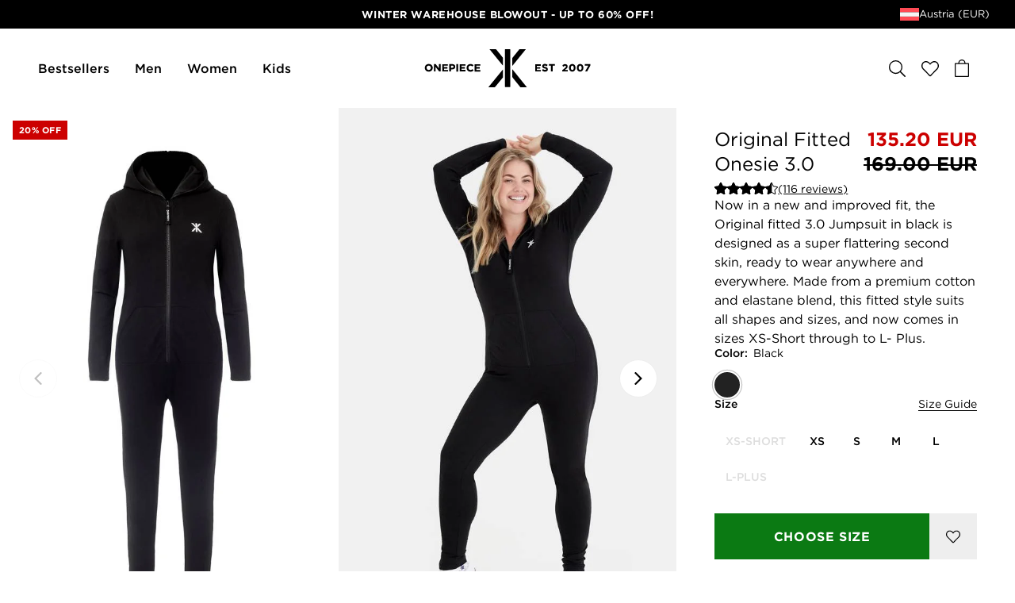

--- FILE ---
content_type: text/html; charset=utf-8
request_url: https://www.onepiece.com/at/original-fitted-onesie-3-0-black
body_size: 242039
content:
<!doctype html>
<html data-n-head-ssr lang="en" data-n-head="%7B%22lang%22:%7B%22ssr%22:%22en%22%7D%7D">
  <head  resource="/#this-website">
    <link rel="preconnect" href="https://cdn.jsdelivr.net">
    <link rel="preconnect" href="https://www.googletagmanager.com">
    <link rel="preconnect" href="https://static.klaviyo.com">
    <link rel="preconnect" href="https://fast.a.klaviyo.com">
    <link rel="preconnect" href="https://connect.facebook.net">
    <link rel="preconnect" href="https://www.google-analytics.com">
    <link rel="preload" href="/fonts/gotham-ultra.woff2" as="font" type="font/woff2" crossorigin>
    <link rel="preload" href="/fonts/gotham-ultra.woff" as="font" type="font/woff" crossorigin>

    <link rel="preload" href="/fonts/gotham-book.woff2" as="font" type="font/woff2" crossorigin>
    <link rel="preload" href="/fonts/gotham-medium.woff2" as="font" type="font/woff2" crossorigin>
    <link rel="preload" href="/fonts/gotham-bold.woff2" as="font" type="font/woff2" crossorigin>
    <link rel="preload" href="/fonts/adobe-caslon-pro-italic.woff2" as="font" type="font/woff2" crossorigin>

    <link rel="apple-touch-icon" sizes="180x180" href="/apple-touch-icon.png">
    <link rel="icon" type="image/png" sizes="32x32" href="/favicon-32x32.png">
    <link rel="icon" type="image/png" sizes="16x16" href="/favicon-16x16.png">
    <link rel="manifest" href="/site.webmanifest">
    <link rel="mask-icon" href="/safari-pinned-tab.svg" color="#010101">
    <meta name="apple-mobile-web-app-title" content="Onepiece">
    <meta name="application-name" content="Onepiece">
    <meta name="msapplication-TileColor" content="#010101">
    <meta name="theme-color" content="#010101">

    <script id="Cookiebot" src="https://consent.cookiebot.com/uc.js" data-cbid="848ca720-2f8a-4ed9-bdca-a26dad9c5da0" type="text/javascript"></script>
    <style type="text/css">#CybotCookiebotDialogHeader,#CybotCookiebotDialogPoweredByText{display:none!important}#CybotCookiebotDialogFooter #CybotCookiebotDialogBodyButtonAccept,#CybotCookiebotDialogFooter #CybotCookiebotDialogBodyLevelButtonAccept,#CybotCookiebotDialogFooter #CybotCookiebotDialogBodyLevelButtonLevelOptinAllowAll{background-color:#000!important;border-color:#000!important}#CybotCookiebotDialogFooter .CybotCookiebotDialogBodyButton{border:2px solid #000!important}#CybotCookiebotDialogNav .CybotCookiebotDialogNavItemLink.CybotCookiebotDialogActive{border-bottom:1px solid #000!important;color:#000!important}#CybotCookiebotDialogNav .CybotCookiebotDialogNavItemLink:hover{color:#000!important}#CybotCookiebotDialog.CybotEdge #CybotCookiebotDialogBodyEdgeMoreDetails a{color:#000!important}#CybotCookiebotDialog a:hover:after,#CybotCookiebotDialog a:hover:before,#CybotCookiebotDialog button:hover:after,#CybotCookiebotDialog button:hover:before{border-color:#000!important}</style>
    <!-- Google Tag Manager -->
    <script>!function(e,t,a,n,g){e[n]=e[n]||[],e[n].push({"gtm.start":(new Date).getTime(),event:"gtm.js"});var m=t.getElementsByTagName(a)[0],r=t.createElement(a);r.async=!0,r.src="https://www.googletagmanager.com/gtm.js?id=GTM-PP29WCQ",m.parentNode.insertBefore(r,m)}(window,document,"script","dataLayer")</script>
    <!-- End Google Tag Manager -->
    <script>window.dataLayer=window.dataLayer||[],window.dataLayer.push({originalLocation:document.location.protocol+"//"+document.location.hostname+document.location.pathname+document.location.search})</script>
    <title>Original Fitted Onesie 3.0 Black - Onepiece</title><meta data-n-head="ssr" charset="utf-8"><meta data-n-head="ssr" name="viewport" content="width=device-width, initial-scale=1"><meta data-n-head="ssr" data-hid="charset" charset="utf-8"><meta data-n-head="ssr" data-hid="mobile-web-app-capable" name="mobile-web-app-capable" content="yes"><meta data-n-head="ssr" data-hid="apple-mobile-web-app-title" name="apple-mobile-web-app-title" content="op-frontend-new"><meta data-n-head="ssr" data-hid="description" name="description" content="Now in a new and improved fit, the Original fitted 3.0 Jumpsuit in black is designed as a super flattering second skin, ready to wear anywhere and everywhere. Made from a premium cotton and elastane blend, this fitted style suits all shapes and sizes, and now comes in sizes XS-Short through to L- Plus."><meta data-n-head="ssr" data-hid="og:title" property="og:title" content="Original Fitted Onesie 3.0 Black"><meta data-n-head="ssr" data-hid="og:description" property="og:description" content="Now in a new and improved fit, the Original fitted 3.0 Jumpsuit in black is designed as a super flattering second skin, ready to wear anywhere and everywhere. Made from a premium cotton and elastane blend, this fitted style suits all shapes and sizes, and now comes in sizes XS-Short through to L- Plus."><meta data-n-head="ssr" data-hid="og:url" property="og:url" content="https://www.onepiece.com/at/original-fitted-onesie-3-0-black"><meta data-n-head="ssr" data-hid="og:type" property="og:type" content="website"><meta data-n-head="ssr" data-hid="og:site_name" property="og:site_name" content="Onepiece"><meta data-n-head="ssr" data-hid="og:locale" property="og:locale" content="en"><meta data-n-head="ssr" data-hid="og:price:amount" property="og:price:amount" content="undefined"><meta data-n-head="ssr" data-hid="og:price:currency" property="og:price:currency" content="EUR"><meta data-n-head="ssr" data-hid="product:availability" property="product:availability" content="in stock"><meta data-n-head="ssr" data-hid="product:price:amount" property="product:price:amount" content="undefined"><meta data-n-head="ssr" data-hid="product:price:currency" property="product:price:currency" content="EUR"><meta data-n-head="ssr" data-hid="product:retailer_item_id" property="product:retailer_item_id" content="undefined"><meta data-n-head="ssr" data-hid="product:category" property="product:category" content="undefined"><meta data-n-head="ssr" data-hid="product:sale_price:amount" property="product:sale_price:amount" content="135.2"><meta data-n-head="ssr" data-hid="product:sale_price:currency" property="product:sale_price:currency" content="EUR"><meta data-n-head="ssr" data-hid="og:image" content="https://imgproxy.onepiece.com/extend:1/resize:fit/width:1200/height:630/quality:70/aHR0cHM6Ly9vbmVwaWVjZS5jZW50cmFjZG4ubmV0L2NsaWVudC9keW5hbWljL2ltYWdlcy8xMzkzX2dob3N0LTEtb3JpZ2luYWwuanBn" property="og:image"><link data-n-head="ssr" rel="icon" type="image/x-icon" href="/favicon.ico"><link data-n-head="ssr" data-hid="shortcut-icon" rel="shortcut icon" href="/favicon.ico"><link data-n-head="ssr" rel="manifest" href="/_nuxt/manifest.853a84b8.json" data-hid="manifest"><link data-n-head="ssr" rel="canonical" href="https://www.onepiece.com/at/original-fitted-onesie-3-0-black"><script data-n-head="ssr" src="https://www.google.com/recaptcha/api.js?render=6LfpBr4fAAAAAAkiMQTem33nZiiN_xKyCUYDgUfU" defer></script><script data-n-head="ssr" src="https://staticw2.yotpo.com/KiYpWyKPLuxAhpZjmWKp3srIFVz3wpJomdIptrXI/widget.js" defer></script><script data-n-head="ssr" src="https://library.verdn.com/widgets/page_widget_embed.js" defer></script><script data-n-head="ssr" src="https://embed-club.club.co/" type="module" data-n-head=""></script><link rel="preload" href="/_nuxt/53922e7.js" as="script"><link rel="preload" href="/_nuxt/22b0d76.js" as="script"><link rel="preload" href="/_nuxt/dd8be53.js" as="script"><link rel="preload" href="/_nuxt/711be15.js" as="script"><link rel="preload" href="/_nuxt/d27e4f3.js" as="script"><link rel="preload" href="/_nuxt/6c4fde7.js" as="script"><link rel="preload" href="/_nuxt/b1b0114.js" as="script"><link rel="preload" href="/_nuxt/72c606b.js" as="script"><link rel="preload" href="/_nuxt/286b56f.js" as="script"><link rel="preload" href="/_nuxt/156115c.js" as="script"><link rel="preload" href="/_nuxt/44b67ed.js" as="script"><link rel="preload" href="/_nuxt/17dd684.js" as="script"><link rel="preload" href="/_nuxt/86b2cf9.js" as="script"><link rel="preload" href="/_nuxt/73cc0df.js" as="script"><link rel="preload" href="/_nuxt/89374d0.js" as="script"><link rel="preload" href="/_nuxt/3a2ad0b.js" as="script"><link rel="preload" href="/_nuxt/4f61871.js" as="script"><link rel="preload" href="/_nuxt/0d14048.js" as="script"><link rel="preload" href="/_nuxt/0836ca9.js" as="script"><link rel="preload" href="/_nuxt/842fbf5.js" as="script"><link rel="preload" href="/_nuxt/34b4dab.js" as="script"><link rel="preload" href="/_nuxt/c376da7.js" as="script"><link rel="preload" href="/_nuxt/9c7df90.js" as="script"><link rel="preload" href="/_nuxt/5356b83.js" as="script"><link rel="preload" href="/_nuxt/b6f3ceb.js" as="script"><link rel="preload" href="/_nuxt/06ddc2a.js" as="script"><link rel="preload" href="/_nuxt/fcdd403.js" as="script"><link rel="preload" href="/_nuxt/e4e70c1.js" as="script"><link rel="preload" href="/_nuxt/51e854e.js" as="script"><link rel="preload" href="/_nuxt/675fde0.js" as="script"><link rel="preload" href="/_nuxt/ed43d69.js" as="script"><link rel="preload" href="/_nuxt/a06d598.js" as="script"><link rel="preload" href="/_nuxt/d980efb.js" as="script"><link rel="preload" href="/_nuxt/a103667.js" as="script"><style data-vue-ssr-id="451f0d38:0 3b848c96:0 db7c998a:0 6dfb3193:0 1fa4b33c:0 3f065de4:0 3f968bc7:0 568c7102:0 a1d46516:0 3cfb0615:0 6c8b4ad6:0 69c592d6:0 4980b3ac:0 6afd9a8e:0 df589226:0 cf2de012:0 1701e682:0 7eaecba6:0 4dea0a17:0 1bd30e40:0 3a98cbe4:0 7ec3414c:0 629e3ec8:0 2f51c9cd:0 290d992c:0 4abc71f5:0 4a8b218e:0 7629111a:0 55b73c25:0 08596521:0 fddb1908:0 34ac96ae:0 1bffaf7d:0 7aa90ee4:0 2e223463:0 9399f790:0 447f821f:0 0b213ff6:0 269ce224:0 76b23bf0:0 5d26d20e:0 3fadd87a:0 180525d6:0 60c5efa6:0 bcf5d330:0 250342f4:0 4b051a62:0 4c761f32:0 727b7362:0 3fdd0a87:0 454d5dcc:0 20c4005e:0 27f5e544:0 4e1060f6:0 15ba95e9:0 7c47f447:0 492b73d4:0 36a08257:0 40e2e154:0 684686e4:0 0075aa7a:0 55f7e180:0 1c5aebc2:0 4e09e41b:0 7299ceea:0">/*! normalize.css v8.0.1 | MIT License | github.com/necolas/normalize.css */html{line-height:1.15;-webkit-text-size-adjust:100%}body{margin:0}main{display:block}h1{font-size:2em;margin:.67em 0}hr{box-sizing:content-box;height:0;overflow:visible}pre{font-family:monospace,monospace;font-size:1em}a{background-color:transparent}abbr[title]{border-bottom:none;text-decoration:underline;-webkit-text-decoration:underline dotted;text-decoration:underline dotted}b,strong{font-weight:bolder}code,kbd,samp{font-family:monospace,monospace;font-size:1em}small{font-size:80%}sub,sup{font-size:75%;line-height:0;position:relative;vertical-align:baseline}sub{bottom:-.25em}sup{top:-.5em}img{border-style:none}button,input,optgroup,select,textarea{font-family:inherit;font-size:100%;line-height:1.15;margin:0}button,input{overflow:visible}button,select{text-transform:none}[type=button],[type=reset],[type=submit],button{-webkit-appearance:button}[type=button]::-moz-focus-inner,[type=reset]::-moz-focus-inner,[type=submit]::-moz-focus-inner,button::-moz-focus-inner{border-style:none;padding:0}[type=button]:-moz-focusring,[type=reset]:-moz-focusring,[type=submit]:-moz-focusring,button:-moz-focusring{outline:1px dotted ButtonText}fieldset{padding:.35em .75em .625em}legend{box-sizing:border-box;color:inherit;display:table;max-width:100%;padding:0;white-space:normal}progress{vertical-align:baseline}textarea{overflow:auto}[type=checkbox],[type=radio]{box-sizing:border-box;padding:0}[type=number]::-webkit-inner-spin-button,[type=number]::-webkit-outer-spin-button{height:auto}[type=search]{-webkit-appearance:textfield;outline-offset:-2px}[type=search]::-webkit-search-decoration{-webkit-appearance:none}::-webkit-file-upload-button{-webkit-appearance:button;font:inherit}details{display:block}summary{display:list-item}[hidden],template{display:none}@font-face{font-family:"Gotham";font-weight:400;font-style:normal;src:local("Gotham Book"),local("Gotham-Book"),url(/fonts/gotham-book.woff2) format("woff2"),url(/fonts/gotham-book.woff) format("woff");font-display:swap}@font-face{font-family:"Gotham";font-weight:500;font-style:normal;src:local("Gotham Medium"),local("Gotham-Medium"),url(/fonts/gotham-medium.woff2) format("woff2"),url(/fonts/gotham-medium.woff) format("woff");font-display:swap}@font-face{font-family:"Gotham";font-weight:700;font-style:normal;src:local("Gotham Bold"),local("Gotham-Bold"),url(/fonts/gotham-bold.woff2) format("woff2"),url(/fonts/gotham-bold.woff) format("woff");font-display:swap}@font-face{font-family:"Gotham";font-weight:900;font-style:normal;src:local("Gotham Ultra"),local("Gotham-Ultra"),url(/fonts/gotham-ultra.woff2) format("woff2"),url(/fonts/gotham-ultra.woff) format("woff");font-display:swap}@font-face{font-family:"Adobe Caslon Pro";font-weight:400;font-style:italic;src:local("Adobe Caslon Pro Italic"),local("Adobe-Caslon-Pro-Italic"),url(/fonts/adobe-caslon-pro-italic.woff2) format("woff2"),url(/fonts/adobe-caslon-pro-italic.woff) format("woff");font-display:swap}:root{--color-bg:#f8f8f8;--color-bg-light:#fbfbfb;--color-black:#000;--color-black-light:#1c1c1c;--color-white:#fff;--color-grey:#c4c4c4;--color-grey-dark:#777;--color-grey-light:#eee;--color-grey-image-background:#f0f0f0;--color-gold:#dcc4ae;--color-blue:#008caf;--color-red:#c00;--color-yellow:#cc0;--color-yellow-light:#ffde5a;--color-green:#0c0;--color-green-cta:#0b7a13;--color-green-dark:#096810;--spacing-xxsmall:0.25rem;--spacing-xsmall:0.5rem;--spacing-small:1rem;--spacing-medium:1.5rem;--spacing-large:2rem;--spacing-xlarge:3rem;--spacing-xxlarge:4rem;--spacing-xxxlarge:5rem}*,:after,:before{box-sizing:border-box}body,html{font-size:100%}body{background-color:#fff;background-color:var(--page-background-color,#fff);color:#000;color:var(--page-text-color,#000);font-family:"Gotham",Helvetica,Arial,sans-serif;line-height:1.5;-webkit-font-smoothing:antialiased;overflow-x:hidden}body.is-locked{overflow-y:hidden}em,i{font-style:italic}iframe,img,svg,video{border-style:none;max-width:100%;vertical-align:middle}img,svg,video{display:block;height:auto}svg{overflow:hidden}[hidden],template{display:none}[tabindex="-1"]{outline:none}a{color:inherit;text-decoration:underline;text-underline-position:under;transition:color .2s cubic-bezier(.25,.46,.45,.94)}p{margin-top:0;margin-bottom:1.5em}b,strong{font-weight:500}ol,ul{list-style-type:none;margin:0;padding:0}li{line-height:1.5}fieldset,figure{margin:0;padding:0}fieldset{border:0}table{border-collapse:collapse}.site-content{grid-area:content}body.header-background-color--transparent .site-content{margin-top:-4.625rem}@media(min-width:64em){body.header-background-color--transparent .site-content{margin-top:-6.25rem}}.align-y--top{align-items:start}.align-y--center{align-items:center}.align-y--bottom{align-items:end}.align-x--left{justify-content:start}.align-x--center{justify-content:center}.align-x--right{justify-content:end}[class*=mc--]{display:grid}.mc--1{grid-template-columns:repeat(1,1fr)}.mc--2{grid-template-columns:repeat(2,1fr)}.mc--3{grid-template-columns:repeat(3,1fr)}.mc--4{grid-template-columns:repeat(4,1fr)}.mc--2lg{grid-template-columns:repeat(2,1fr)}.mg--none{grid-gap:0;gap:0}.mp--none{padding:0}.mm--none{margin:0}.mg--xxsmall{grid-gap:.25rem;gap:.25rem}.mp--xxsmall{padding:.25rem}.mm--xxsmall{margin-top:.25rem;margin-bottom:.25rem}.hm--xxsmall{margin-left:.25rem;margin-right:.25rem}.vm--xxsmall{margin-top:.25rem;margin-bottom:.25rem}.mpl--xxsmall{padding-left:.25rem}.mpr--xxsmall{padding-right:.25rem}.mg--xsmall{grid-gap:.5rem;gap:.5rem}.mp--xsmall{padding:.5rem}.mm--xsmall{margin-top:.5rem;margin-bottom:.5rem}.hm--xsmall{margin-left:.5rem;margin-right:.5rem}.vm--xsmall{margin-top:.5rem;margin-bottom:.5rem}.mpl--xsmall{padding-left:.5rem}.mpr--xsmall{padding-right:.5rem}.mg--small{grid-gap:1rem;gap:1rem}.mp--small{padding:1rem}.mm--small{margin-top:1rem;margin-bottom:1rem}.hm--small{margin-left:1rem;margin-right:1rem}.vm--small{margin-top:1rem;margin-bottom:1rem}.mpl--small{padding-left:1rem}.mpr--small{padding-right:1rem}.mg--medium{grid-gap:1.5rem;gap:1.5rem}.mp--medium{padding:1.5rem}.mm--medium{margin-top:1.5rem;margin-bottom:1.5rem}.hm--medium{margin-left:1.5rem;margin-right:1.5rem}.vm--medium{margin-top:1.5rem;margin-bottom:1.5rem}.mpl--medium{padding-left:1.5rem}.mpr--medium{padding-right:1.5rem}.mg--large{grid-gap:2rem;gap:2rem}.mp--large{padding:2rem}.mm--large{margin-top:2rem;margin-bottom:2rem}.hm--large{margin-left:2rem;margin-right:2rem}.vm--large{margin-top:2rem;margin-bottom:2rem}.mpl--large{padding-left:2rem}.mpr--large{padding-right:2rem}.mg--xlarge{grid-gap:3rem;gap:3rem}.mp--xlarge{padding:3rem}.mm--xlarge{margin-top:3rem;margin-bottom:3rem}.hm--xlarge{margin-left:3rem;margin-right:3rem}.vm--xlarge{margin-top:3rem;margin-bottom:3rem}.mpl--xlarge{padding-left:3rem}.mpr--xlarge{padding-right:3rem}.mg--xxlarge{grid-gap:4rem;gap:4rem}.mp--xxlarge{padding:4rem}.mm--xxlarge{margin-top:4rem;margin-bottom:4rem}.hm--xxlarge{margin-left:4rem;margin-right:4rem}.vm--xxlarge{margin-top:4rem;margin-bottom:4rem}.mpl--xxlarge{padding-left:4rem}.mpr--xxlarge{padding-right:4rem}.mg--xxxlarge{grid-gap:5rem;gap:5rem}.mp--xxxlarge{padding:5rem}.mm--xxxlarge{margin-top:5rem;margin-bottom:5rem}.hm--xxxlarge{margin-left:5rem;margin-right:5rem}.vm--xxxlarge{margin-top:5rem;margin-bottom:5rem}.mpl--xxxlarge{padding-left:5rem}.mpr--xxxlarge{padding-right:5rem}@media(min-width:64em){.di{margin-left:auto;margin-right:auto}.di--1{max-width:105rem}.di--2{max-width:80rem}.di--3{max-width:60rem}.di--4{max-width:45rem}.di--5{max-width:30rem}[class*=dc--]{display:grid}.dc--1{grid-template-columns:repeat(1,1fr)}.dc--2{grid-template-columns:repeat(2,1fr)}.dc--3{grid-template-columns:repeat(3,1fr)}.dc--4{grid-template-columns:repeat(4,1fr)}.dc--5{grid-template-columns:repeat(5,1fr)}.dc--4lg{grid-template-columns:repeat(12,1fr)}.dg--none{grid-gap:0}.dp--none{padding:0}.dm--none{margin:0}.dg--xxsmall{grid-gap:.25rem;gap:.25rem}.dp--xxsmall{padding:.25rem}.dm--xxsmall{margin-top:.25rem;margin-bottom:.25rem}.dpl--xxsmall{padding-left:.25rem}.dpr--xxsmall{padding-right:.25rem}.dg--xsmall{grid-gap:.5rem;gap:.5rem}.dp--xsmall{padding:.5rem}.dm--xsmall{margin-top:.5rem;margin-bottom:.5rem}.dpl--xsmall{padding-left:.5rem}.dpr--xsmall{padding-right:.5rem}.dg--small{grid-gap:1rem;gap:1rem}.dp--small{padding:1rem}.dm--small{margin-top:1rem;margin-bottom:1rem}.dpl--small{padding-left:1rem}.dpr--small{padding-right:1rem}.dg--medium{grid-gap:1.5rem;gap:1.5rem}.dp--medium{padding:1.5rem}.dm--medium{margin-top:1.5rem;margin-bottom:1.5rem}.dpl--medium{padding-left:1.5rem}.dpr--medium{padding-right:1.5rem}.dg--large{grid-gap:2rem;gap:2rem}.dp--large{padding:2rem}.dm--large{margin-top:2rem;margin-bottom:2rem}.dpl--large{padding-left:2rem}.dpr--large{padding-right:2rem}.dg--xlarge{grid-gap:3rem;gap:3rem}.dp--xlarge{padding:3rem}.dm--xlarge{margin-top:3rem;margin-bottom:3rem}.dpl--xlarge{padding-left:3rem}.dpr--xlarge{padding-right:3rem}.dg--xxlarge{grid-gap:4rem;gap:4rem}.dp--xxlarge{padding:4rem}.dm--xxlarge{margin-top:4rem;margin-bottom:4rem}.dpl--xxlarge{padding-left:4rem}.dpr--xxlarge{padding-right:4rem}.dg--xxxlarge{grid-gap:5rem;gap:5rem}.dp--xxxlarge{padding:5rem}.dm--xxxlarge{margin-top:5rem;margin-bottom:5rem}.dpl--xxxlarge{padding-left:5rem}.dpr--xxxlarge{padding-right:5rem}}h1,h2,h3,h4,h5,h6{margin-top:0;margin-bottom:.4em;line-height:1.1}h1 p,h2 p,h3 p,h4 p,h5 p,h6 p{margin:0}h1 em,h2 em,h3 em,h4 em,h5 em,h6 em{font-family:"Adobe Caslon Pro",Times,serif;font-weight:400;font-style:italic;text-transform:none;letter-spacing:inherit}.h--xxxlarge{font-size:clamp(3rem,8vw,6rem);text-transform:uppercase}.h--xxxlarge em{font-family:"Adobe Caslon Pro",Times,serif;font-weight:400;font-style:italic;text-transform:none;letter-spacing:inherit;font-size:3rem}@media(min-width:64em){.h--xxxlarge em{font-size:5rem}}.h--xxlarge{font-size:clamp(2.375rem,6vw,4rem);text-transform:uppercase}.h--xxlarge em{font-family:"Adobe Caslon Pro",Times,serif;font-weight:400;font-style:italic;text-transform:none;letter-spacing:inherit;font-size:2rem}@media(min-width:64em){.h--xxlarge em{font-size:3rem}}.h--xlarge{font-size:2rem;font-weight:700;line-height:1.1;letter-spacing:.02em;text-transform:uppercase}@media(min-width:48em){.h--xlarge{font-size:2.5rem}}@media(min-width:64em){.h--xlarge{font-size:3rem}}.h--xlarge em{font-family:"Adobe Caslon Pro",Times,serif;font-weight:400;font-style:italic;text-transform:none;letter-spacing:inherit;font-size:1.5rem}@media(min-width:64em){.h--xlarge em{font-size:2rem}}.h--large{font-size:2rem;font-weight:500;line-height:1.3}@media(min-width:64em){.h--large{font-size:2.5rem}}.h--large em{font-family:"Adobe Caslon Pro",Times,serif;font-weight:400;font-style:italic;text-transform:none;letter-spacing:inherit;font-size:1.375rem}@media(min-width:64em){.h--large em{font-size:1.75rem}}.h--medium{font-size:1.5rem;font-weight:700;line-height:1.1;letter-spacing:.02em;text-transform:uppercase}@media(min-width:64em){.h--medium{font-size:2rem}}.h--medium em{font-family:"Adobe Caslon Pro",Times,serif;font-weight:400;font-style:italic;text-transform:none;letter-spacing:inherit;font-size:1.25rem}@media(min-width:64em){.h--medium em{font-size:1.5rem}}.h--small{font-size:1.375rem;font-weight:400;line-height:1.3}@media(min-width:64em){.h--small{font-size:1.5rem}}.h--xsmall{font-size:1rem;font-weight:700;line-height:1.1;text-transform:capitalize}@media(min-width:64em){.h--xsmall{font-size:1.125rem}}.h--xxsmall{font-size:.875rem}.h--mini,.h--xxsmall{font-weight:700;line-height:1.3;letter-spacing:.04em;text-transform:uppercase}.h--mini{font-size:.6875rem}.p--large{font-size:1.125rem;line-height:1.4}@media(min-width:64em){.p--large{font-size:1.75rem}}.p--medium{font-size:.875rem;line-height:1.5}@media(min-width:64em){.p--medium{font-size:1rem}}.p--small{font-size:.75rem;line-height:1.5}@media(min-width:64em){.p--small{font-size:.875rem}}.strong{font-weight:500}.align--left{text-align:left}.align--right{text-align:right}.align--center{text-align:center}.font-style--bold-italic,.font-style--italic{font-style:italic}.font-style--bold,.font-style--bold-italic{font-weight:700}.font--primary{font-family:"Gotham",Helvetica,Arial,sans-serif}.font--secondary{font-family:"Adobe Caslon Pro",Times,serif}input[type=email],input[type=password],input[type=search],input[type=tel],input[type=text]{-webkit-appearance:none;-moz-appearance:none;appearance:none;padding:0;margin:0;border:0;outline:none;background-color:transparent;font-family:inherit;font-weight:inherit;font-size:100%;letter-spacing:inherit;border-radius:0}input[type=search]::-webkit-search-cancel-button{display:none}.input-group{display:flex;grid-column-gap:.5rem;-moz-column-gap:.5rem;column-gap:.5rem}.input-row{width:100%;flex-grow:1}.input-row .label{display:inline-flex;font-size:.625rem;font-weight:700;line-height:1.1;letter-spacing:.1em;text-transform:uppercase;margin-bottom:.625rem}.input-row .required{transform:scale(1.5);margin-left:.4em}.input-row .message{font-size:.875rem;margin-top:.5rem}input.input-text{width:100%;height:2.75rem;padding-left:1em;padding-right:1em;background-color:#fff;font-size:1rem;border:1px solid #c4c4c4;border-color:var(--color-grey,currentColor)}@media(min-width:64em){input.input-text{height:3rem}}input.input-text::-moz-placeholder{font-size:.875rem}input.input-text::placeholder{font-size:.875rem}input.input-text:focus{border-color:#000}input.input-text.is-error{border-color:#c00}.field-row{display:flex;grid-column-gap:1rem;-moz-column-gap:1rem;column-gap:1rem}.field-group{width:100%;flex-grow:1;display:grid;grid-template-columns:1fr auto;margin-bottom:1rem}.field-group .field-label{font-size:1rem;font-weight:700;line-height:1.1;text-transform:capitalize;grid-column:span 2;margin-bottom:1rem}@media(min-width:64em){.field-group .field-label{font-size:1.125rem}}.field-group .field-input+.field-button{border-left:0}.field-option{display:block}.field-option__input{clip:rect(0 0 0 0);border:0;display:block;height:1px;margin:-1px;overflow:hidden;padding:0;position:absolute;white-space:nowrap;width:1px}.field-option__label{display:inline-flex;position:relative;-webkit-user-select:none;-moz-user-select:none;user-select:none;cursor:pointer}.field-option__label--checkbox{padding-left:1.75em}.field-option__label--radio{padding-left:3em}.field-option__label--checkbox:after,.field-option__label--checkbox:before,.field-option__label--radio:after,.field-option__label--radio:before{content:"";width:.875rem;height:.875rem;position:absolute;left:0;top:.25em}.field-option__label--radio:after,.field-option__label--radio:before{width:1.5rem;height:1.5rem;border-radius:100%;top:.1em}.field-option__label--checkbox:before,.field-option__label--radio:before{border:1px solid}.field-option__label--checkbox:after,.field-option__label--radio:after{background-color:currentColor;transform:scale(.3);opacity:0;transition-property:transform,opacity;transition-duration:.2s;transition-timing-function:cubic-bezier(.25,.46,.45,.94)}:checked+.field-option__label--checkbox:after,:checked+.field-option__label--radio:after{transform:scale(.7);opacity:1}.field-option.is-error .field-option__label{color:#c00}.field-option.is-error .field-option__label:before,.input.is-error{border-color:#c00}.custom-select{grid-column:span 2;display:grid}.custom-select button,.custom-select select{width:100%;grid-column:1/-1;grid-row:1/-1}.custom-select button{padding-left:1.5em;padding-right:1.5em}.custom-select select{-webkit-appearance:none;-moz-appearance:none;appearance:none;opacity:0}.custom-select__btn{display:inline-flex;flex-wrap:nowrap;align-items:center;justify-content:center;grid-column-gap:1rem;-moz-column-gap:1rem;column-gap:1rem;font-weight:700;text-align:center;text-transform:uppercase;text-decoration:none;letter-spacing:.04em;cursor:pointer;white-space:nowrap;transition-property:background-color,color,border-color,opacity;transition-duration:.2s;transition-timing-function:cubic-bezier(.25,.46,.45,.94);height:2.75rem;padding-left:1.5em;padding-right:1.5em;font-size:.8125rem;background-color:transparent;color:currentColor;border:1px solid;justify-content:space-between;width:100%}@media(min-width:64em){.custom-select__btn{height:3rem;font-size:.875rem}}@media(hover:hover){.custom-select__btn:hover{background-color:#000;color:#fff;border-color:#000}}.custom-select__btn .value{text-align:left}.custom-select__btn .icon{flex-shrink:0}.custom-select__label{font-size:.875rem;font-weight:700;line-height:1.3;letter-spacing:.04em;text-transform:uppercase}button{display:inline-flex;align-items:center;justify-content:center;-webkit-appearance:none;-moz-appearance:none;appearance:none;padding:0;margin:0;border:0;height:auto;width:auto;outline:none;background-color:transparent;color:inherit;font-family:inherit;font-weight:inherit;font-size:100%;letter-spacing:inherit;border-radius:0;cursor:pointer}button.is-disabled,button:disabled{background-color:hsla(0,0%,76.9%,.25);border-color:transparent;color:#777;opacity:.25;pointer-events:none;cursor:default}.button{display:inline-flex;flex-wrap:nowrap;align-items:center;justify-content:center;grid-column-gap:1rem;-moz-column-gap:1rem;column-gap:1rem;padding-left:2em;padding-right:2em;background-color:transparent;border:1px solid transparent;font-weight:700;text-align:center;text-transform:uppercase;text-decoration:none;letter-spacing:.04em;cursor:pointer;white-space:nowrap;transition-property:background-color,color,border-color,opacity;transition-duration:.2s;transition-timing-function:cubic-bezier(.25,.46,.45,.94)}.button--block{width:100%}.button--primary{background-color:#000;color:#fff;border-color:#000}@media(hover:hover){.button--primary:hover{background-color:#1c1c1c;border-color:#1c1c1c}}.button--cta{background-color:#0b7a13;color:#fff;border-color:#0b7a13}@media(hover:hover){.button--cta:hover{background-color:#096810;border-color:#096810}}.button--inverted{background-color:#fff;color:#000;border-color:#fff}@media(hover:hover){.button--inverted:hover{background-color:#000;color:#fff;border-color:#000}}.button--outlined{background-color:transparent;color:currentColor;border-color:currentColor}@media(hover:hover){.button--outlined:hover{background-color:#000;color:#fff;border-color:#000}}.button--outlined-inverted{background-color:transparent;color:#fff;border-color:currentColor}@media(hover:hover){.button--outlined-inverted:hover{background-color:#fff;color:#000}}.button--link{width:auto;height:auto!important;font-size:.75rem;background-color:transparent;padding:.5em 0 4px;border:none;border-bottom:2px solid}@media(min-width:64em){.button--link{font-size:.875rem}}.button--xsmall{height:2.25rem;padding-left:1em;padding-right:1em;font-size:.6875rem}.button--small{height:2.5rem;padding-left:1.25em;padding-right:1.25em;font-size:.75rem}.button--medium{height:2.75rem;padding-left:1.5em;padding-right:1.5em;font-size:.8125rem}@media(min-width:64em){.button--medium{height:3rem;font-size:.875rem}}.button--large{height:3.375rem;font-size:.9375rem}@media(min-width:64em){.button--large{height:3.625rem;font-size:1rem}}.slide-in-left-enter,.slide-in-left-leave-to{transform:translateX(-100%)}.slide-in-left-enter-to,.slide-in-left-leave{transform:translateX(0)}.slide-in-left-enter-active,.slide-in-left-leave-active{transition:transform .6s cubic-bezier(.5,0,0,1)}.slide-in-right-enter,.slide-in-right-leave-to{transform:translateX(100%)}.slide-in-right-enter-to,.slide-in-right-leave{transform:translateX(0)}.slide-in-right-enter-active,.slide-in-right-leave-active{transition:transform .6s cubic-bezier(.5,0,0,1)}.slide-in-bottom-enter,.slide-in-bottom-leave-to{transform:translateY(100%);opacity:0}.slide-in-bottom-enter-to,.slide-in-bottom-leave{transform:translateY(0);opacity:1}.slide-in-bottom-enter-active,.slide-in-bottom-leave-active{transition-property:transform,opacity;transition-duration:.6s;transition-timing-function:cubic-bezier(.5,0,0,1)}.slide-in-top-enter,.slide-in-top-leave-to{transform:translateY(-100%)}.slide-in-top-enter-to,.slide-in-top-leave{transform:translateY(0)}.slide-in-top-enter-active,.slide-in-top-fade-enter-active,.slide-in-top-fade-leave-active,.slide-in-top-leave-active{transition:transform .6s cubic-bezier(.5,0,0,1)}.slide-in-top-fade-enter,.slide-in-top-fade-leave-active{opacity:0;transform:translateY(-100%)}.fade-enter-active,.fade-leave-active{transition:opacity .2s linear}.fade-enter,.fade-leave-active{opacity:0}.fade-fast-enter-active,.fade-fast-leave-active{transition:opacity .2s linear}.fade-fast-enter,.fade-fast-leave-active{opacity:0}:is(.visually-hidden,.sr-only){width:0;height:0;overflow:hidden}@media(max-width:63.99em){.hide-on-mobile,.show-on-desktop{display:none!important}}@media(min-width:64em){.hide-on-desktop,.show-on-mobile{display:none!important}}table{width:100%;font-size:.875rem}th{text-align:left;font-weight:500}td,th{min-width:3.75rem;padding:.4em}.loader{width:.875rem;height:.875rem;display:inline-flex;border:1px solid;border-color:#000 #000 transparent;border-radius:100%;animation:rotate 1s linear infinite;transform-origin:center}@keyframes rotate{0%{transform:rotate(0deg)}to{transform:rotate(1turn)}}.club{background-color:#f8f8f8;display:grid}.club-container{max-width:45rem;margin-left:auto;margin-right:auto;padding-left:1.5rem;padding-right:1.5rem;margin-bottom:3rem}.club-sidebar{position:relative;padding:2rem 1.5rem;display:flex;flex-direction:column;grid-row-gap:1.5rem;row-gap:1.5rem}.club-main{flex-grow:1;overflow-x:hidden}.club-content{padding:2rem 1.5rem;background-color:#fbfbfb}.club-content .club-header{margin-top:0;margin-bottom:2rem;text-align:left}.club-header{margin-top:3rem;margin-bottom:3rem;text-align:center}.club-preamble{font-size:1.5rem;font-weight:700;line-height:1.1;letter-spacing:.02em;text-transform:uppercase;font-family:"Adobe Caslon Pro",Times,serif;font-weight:400;font-style:italic;text-transform:none;letter-spacing:inherit;margin-bottom:0}@media(min-width:64em){.club-preamble{font-size:2rem}}.club-preamble em{font-family:"Adobe Caslon Pro",Times,serif;font-weight:400;font-style:italic;text-transform:none;letter-spacing:inherit;font-size:1.25rem}@media(min-width:64em){.club-preamble em{font-size:1.5rem}}.club-title{font-size:1.375rem;font-weight:400;line-height:1.3;font-weight:500}@media(min-width:64em){.club-title{font-size:1.5rem}}.club-heading{font-size:2rem;font-weight:700;line-height:1.1;letter-spacing:.02em;text-transform:uppercase}@media(min-width:48em){.club-heading{font-size:2.5rem}}@media(min-width:64em){.club-heading{font-size:3rem}}.club-heading em{font-family:"Adobe Caslon Pro",Times,serif;font-weight:400;font-style:italic;text-transform:none;letter-spacing:inherit;font-size:1.5rem}@media(min-width:64em){.club-heading em{font-size:2rem}}@media(min-width:64em){.club{grid-template-columns:auto 1fr}.club-container{margin-bottom:5rem}.club-content,.club-sidebar{padding:3rem}.club-header{margin-top:3rem;margin-bottom:3rem}}@media(min-width:80em){.club-sidebar{padding:5rem 5rem 6.25rem}.club-content{padding:3rem 5rem}}.grecaptcha-badge{display:none!important}.vue-notification-group{display:flex;justify-content:flex-end;padding:1rem;pointer-events:none}.vue-notification-group>span{display:flex;flex-direction:column;grid-gap:1rem;gap:1rem}.vue-notification-group .vue-notification-wrapper{display:inline-flex;width:auto;pointer-events:auto}.vue-notification-group .onepiece-notification{font-size:.75rem;line-height:1.5;position:relative;max-width:31.25rem;padding:1.5rem;background-color:#fff}@media(min-width:64em){.vue-notification-group .onepiece-notification{font-size:.875rem}}.vue-notification-group .onepiece-notification:after{content:"";position:absolute;top:0;right:0;width:3.125rem;height:3.125rem;background-image:url(/icons/cross.svg);background-position:50%;background-repeat:no-repeat;background-size:.625rem;cursor:pointer}.vue-notification-group .onepiece-notification .notification-title{margin-bottom:.2em}.vue-notification-group .onepiece-notification.warn{background-color:#cc0}.vue-notification-group .onepiece-notification.error{background-color:#c00;color:#fff}.vue-notification-group .onepiece-notification.error:after{filter:invert(1)}.vue-notification-group .onepiece-notification.success{background-color:#0c0;color:#fff}.vue-notification-group .onepiece-notification.success:after{filter:invert(1)}@media(min-width:64em){.vue-notification-group{padding:1.5rem}.vue-notification-group .onepiece-notification{padding:2rem}}iframe#launcher{transform:translateY(calc(var(--notice-list-height)*-1))!important;transition:transform .2s cubic-bezier(.25,.46,.45,.94)!important}button[class*=kl-teaser],iframe#launcher{margin:1rem!important;z-index:100!important}button[class*=kl-teaser] [data-testid=animated-teaser]{transform:translateY(calc(var(--notice-list-height)*-1))!important;transition:transform .2s cubic-bezier(.25,.46,.45,.94)!important}button[class*=kl-teaser] [data-testid=animated-teaser] span.needsclick{padding:0!important}
.nuxt-progress{position:fixed;top:0;left:0;right:0;height:2px;width:0;opacity:1;transition:width .1s,opacity .4s;background-color:#000;z-index:999999}.nuxt-progress.nuxt-progress-notransition{transition:none}.nuxt-progress-failed{background-color:red}
.site{display:grid;grid-template:"header" "content" 1fr "footer"/100%;min-height:100vh;min-height:calc(var(--vh, 100vh))}.sticky-container{grid-area:header;position:sticky;top:0;z-index:100;transition-property:background-color,transform;transition-duration:.4s;transition-timing-function:ease}
.product-view[data-v-4d2ec0af]{display:flex;flex-direction:column;grid-row-gap:2rem;row-gap:2rem;margin-bottom:2rem}.product-view__header[data-v-4d2ec0af]{display:grid;align-items:start;position:relative}.product-view__main[data-v-4d2ec0af]{max-width:80rem;margin-left:auto;margin-right:auto;width:100%;display:grid;grid-gap:3rem;gap:3rem}.product-view__media[data-v-4d2ec0af]{position:relative;overflow:hidden}.product-view__details[data-v-4d2ec0af]{padding-top:1.5rem}.product-view__accordion[data-v-4d2ec0af],.product-view__details[data-v-4d2ec0af],.product-view__similar-products[data-v-4d2ec0af]{padding-left:1.5rem;padding-right:1.5rem}@media(min-width:48em){.product-view__header[data-v-4d2ec0af]{grid-template-columns:1fr 1fr}.product-view__details[data-v-4d2ec0af]{grid-row-gap:1.5rem;row-gap:1.5rem}}@media(min-width:64em){.product-view[data-v-4d2ec0af]{grid-row-gap:4rem;row-gap:4rem;margin-bottom:4rem}.product-view__header[data-v-4d2ec0af],.product-view__main[data-v-4d2ec0af]{grid-template-columns:1fr 1fr}}@media(min-width:48em){.product-view__spacing-top[data-v-4d2ec0af]{margin-top:1.5rem}}@media(min-width:80em){.product-view[data-v-4d2ec0af]{grid-row-gap:5rem;row-gap:5rem;margin-bottom:5rem}.product-view__header[data-v-4d2ec0af]{grid-template-columns:2fr 1fr}.product-view__details[data-v-4d2ec0af]{padding:1.5rem 3rem}}@media(min-width:96em){.product-view[data-v-4d2ec0af]{grid-row-gap:8rem;row-gap:8rem;margin-bottom:8rem}}
.product-gallery[data-v-89aaf07e]{width:100%;position:relative;overflow:hidden}.product-gallery .product-gallery__slider.has-badges[data-v-89aaf07e] .slider-bullets{width:60%;margin-left:40%}.product-gallery .product-gallery__slider[data-v-89aaf07e] img{position:absolute;width:100%;height:100%;-o-object-fit:cover;object-fit:cover}.product-gallery .product-gallery__slider[data-v-89aaf07e] .slider-header{padding:0}.product-gallery .product-gallery__slider[data-v-89aaf07e] .slider-items{grid-column-gap:1px;-moz-column-gap:1px;column-gap:1px}.product-gallery .product-gallery__slider[data-v-89aaf07e] .slider-item{--ratio:8/5;margin:0;padding:0;overflow:hidden;position:relative;min-width:75vw;background-color:#eee;cursor:pointer}.product-gallery .product-gallery__slider[data-v-89aaf07e] .slider-item:after{content:"";display:block;padding-top:calc(var(--ratio)*100%)}.product-gallery .product-gallery__slider[data-v-89aaf07e] .slider-item ::v-deep img,.product-gallery .product-gallery__slider[data-v-89aaf07e] .slider-item ::v-deep video{width:100%;height:100%;-o-object-fit:cover;object-fit:cover}.product-gallery .product-gallery__slider[data-v-89aaf07e] .slider-bullets{bottom:0;grid-column-gap:0;-moz-column-gap:0;column-gap:0;justify-content:end}.product-gallery .product-gallery__slider[data-v-89aaf07e] .slider-bullet.is-active:after{background-color:#000}.product-gallery .product-gallery__slider[data-v-89aaf07e] .slider-controls__btn{width:3rem;height:3rem;position:absolute;top:50%;transform:translateY(-50%);background-color:#fff;z-index:1}.product-gallery .product-gallery__slider[data-v-89aaf07e] .slider-controls__btn:disabled{pointer-events:inherit}.product-gallery .product-gallery__slider[data-v-89aaf07e] .slider-controls__btn .icon{width:1rem;height:1rem}.product-gallery .product-gallery__slider[data-v-89aaf07e] .slider-controls__btn--prev{left:1.5rem}.product-gallery .product-gallery__slider[data-v-89aaf07e] .slider-controls__btn--next{right:1.5rem}@media(min-width:48em){.product-gallery .product-gallery__slider[data-v-89aaf07e] .slider-item{min-width:50vw}.product-gallery .product-gallery__slider[data-v-89aaf07e] .slider-bullets{display:none}}@media(min-width:80em){.product-gallery .product-gallery__slider[data-v-89aaf07e] .slider-items{grid-column-gap:1rem;-moz-column-gap:1rem;column-gap:1rem}.product-gallery .product-gallery__slider[data-v-89aaf07e] .slider-item{min-width:33.3333vw}}@media(max-width:47.99em){.product-gallery .product-gallery__slider[data-v-89aaf07e] .slider-controls{display:none}}
.slider[data-v-59cca1ec]{--offset:0px;position:relative}.slider-header[data-v-59cca1ec]{padding:1.5rem;display:flex;justify-content:space-between;align-items:center}.slider-items[data-v-59cca1ec]{scrollbar-width:2px;display:flex;flex-direction:row;flex-wrap:nowrap;overflow-x:auto;overscroll-behavior-x:contain;scroll-behavior:smooth}.slider-items[data-v-59cca1ec]::-webkit-scrollbar{height:2px}.slider-items[data-v-59cca1ec]::-webkit-scrollbar-track{background-color:#eee}.slider-items[data-v-59cca1ec]::-webkit-scrollbar-thumb{background-color:#000}.is-loaded .slider-items[data-v-59cca1ec]{scroll-snap-type:x mandatory}.slider.show-scrollbar .slider-items[data-v-59cca1ec]{padding-bottom:1.5rem;margin-bottom:1.5rem}.slider.show-scrollbar .slider-items[data-v-59cca1ec]::-webkit-scrollbar-track{margin-left:20vw;margin-right:20vw}.slider:not(.show-scrollbar) .slider-items[data-v-59cca1ec]{-ms-overflow-style:none;scrollbar-width:none}.slider:not(.show-scrollbar) .slider-items[data-v-59cca1ec]::-webkit-scrollbar{display:none}.slider:not(.show-scrollbar) .slider-items[data-v-59cca1ec]::-webkit-scrollbar,.slider:not(.show-scrollbar) .slider-items[data-v-59cca1ec]::-webkit-scrollbar-thumb,.slider:not(.show-scrollbar) .slider-items[data-v-59cca1ec]::-webkit-scrollbar-track{background-color:transparent}.slider-item[data-v-59cca1ec]{width:100%;min-width:calc(100vw - var(--offset));flex-grow:1;scroll-snap-align:start}.slider-item[data-v-59cca1ec] img,.slider-item[data-v-59cca1ec] video{width:100%}.slider-item--product-card[data-v-59cca1ec]{margin-bottom:0}.slider[data-v-59cca1ec]:not(.c--1) .hero__content{margin:6%}.is-peek .slider-item[data-v-59cca1ec]{--offset:3rem}.slider-bullets[data-v-59cca1ec]{position:absolute;bottom:1rem;width:100%;display:flex;flex-wrap:wrap;justify-content:center;grid-column-gap:.5rem;-moz-column-gap:.5rem;column-gap:.5rem;padding:1.1875rem;z-index:2}.slider-bullet[data-v-59cca1ec]{display:flex;overflow:hidden;padding:.3125rem}.slider-bullet[data-v-59cca1ec]:after{content:"";width:.5rem;height:.5rem;border-radius:100%;opacity:.5;transition:opacity .2s cubic-bezier(.25,.46,.45,.94)}.slider-bullet.is-active[data-v-59cca1ec]:after,.slider-bullet[data-v-59cca1ec]:after{background-color:#fff;background-color:var(--text-color,#fff)}.slider-bullet.is-active[data-v-59cca1ec]:after{opacity:1}.slider-bullet .label[data-v-59cca1ec]{clip:rect(0 0 0 0);border:0;display:block;height:1px;margin:-1px;overflow:hidden;padding:0;position:absolute;white-space:nowrap;width:1px}@media(min-width:64em){.slider__header[data-v-59cca1ec]{padding:2rem}.slider.show-scrollbar .slider-items[data-v-59cca1ec]{padding-bottom:3rem;margin-bottom:3rem}.related-product-list .slider.show-scrollbar .slider-items[data-v-59cca1ec]{margin-bottom:0}.slider.show-scrollbar .slider-items[data-v-59cca1ec]::-webkit-scrollbar-track{margin-left:30vw;margin-right:30vw}.c--2 .slider-item[data-v-59cca1ec]{min-width:calc(50vw - var(--offset))}.c--3 .slider-item[data-v-59cca1ec]{min-width:calc(33.333vw - var(--offset))}.c--4 .slider-item[data-v-59cca1ec]{min-width:calc(25vw - var(--offset))}}@media(max-width:63.99em){.product-slider .slider-item[data-v-59cca1ec]{min-width:calc(66.666vw - var(--offset));scroll-margin:.5rem}}
.title[data-v-7da3ef0e]{margin-bottom:0}
.slider-controls[data-v-c0e6ec4e]{display:flex;flex-wrap:nowrap;grid-column-gap:.5rem;-moz-column-gap:.5rem;column-gap:.5rem}.slider-controls__btn[data-v-c0e6ec4e]{width:2rem;height:2rem;border:1px solid #eee;border-radius:100%;transition:border-color .2s cubic-bezier(.25,.46,.45,.94);touch-action:manipulation}.slider-controls__btn[data-v-c0e6ec4e]:hover{border-color:#d5d5d5}.slider-controls__btn .icon[data-v-c0e6ec4e]{width:.75rem;height:.75rem}.slider-controls__btn .label[data-v-c0e6ec4e]{clip:rect(0 0 0 0);border:0;display:block;height:1px;margin:-1px;overflow:hidden;padding:0;position:absolute;white-space:nowrap;width:1px}.slider-controls__btn[data-v-c0e6ec4e]:disabled{background-color:transparent;opacity:.25}
.custom-badges[data-v-4d3cf970]{display:flex;flex-direction:column;grid-gap:.25rem;gap:.25rem;position:absolute;bottom:.5rem;left:.5rem}.custom-badges.show-above-quickshop[data-v-4d3cf970]{bottom:3.375rem}@media(min-width:64em){.custom-badges[data-v-4d3cf970]{grid-gap:.5rem;gap:.5rem;bottom:1rem;left:1rem}.custom-badges.show-above-quickshop[data-v-4d3cf970]{bottom:1rem}}
.product-badge[data-v-38b69de8]{padding:.25rem .5rem;font-size:.5625rem;z-index:10;font-weight:550;line-height:150%;letter-spacing:.44px;text-transform:uppercase;width:-moz-fit-content;width:fit-content}.top-left[data-v-38b69de8]{position:absolute;left:.5rem;top:.5rem}.rounded[data-v-38b69de8]{border-radius:.9375rem}.black[data-v-38b69de8]{background:#000;color:#fff}.black_border[data-v-38b69de8]{background:#f0f0f0;border:1px solid #000;color:#000}.red[data-v-38b69de8]{background:#c00;color:#fff}.red_border[data-v-38b69de8]{background:#f0f0f0;border:1px solid #c00;color:#c00}@media(min-width:64em){.product-badge[data-v-38b69de8]{font-size:.6875rem}.top-left[data-v-38b69de8]{left:1rem;top:1rem}}
.product-details[data-v-05359c04]{display:flex;flex-direction:column;grid-row-gap:1.5rem;row-gap:1.5rem;transition-property:transform;transition-duration:.4s;transition-timing-function:ease}.product-details-order[data-v-05359c04]{order:5}@media(min-width:48em){.product-details[data-v-05359c04]{position:sticky;top:0}.product-details-order[data-v-05359c04]{order:0}[data-scrolldir=up] .product-details.is-scrolled[data-v-05359c04]{transform:translateY(6.25rem)}}
.product-header[data-v-94ff3758]{display:grid;grid-template-areas:"title price" "reviews price";grid-gap:.5rem;gap:.5rem}.product-header__wishlist[data-v-94ff3758]{grid-area:wishlist;justify-self:end;margin-bottom:.5rem}.product-header__title[data-v-94ff3758]{font-size:1.375rem;font-weight:400;line-height:1.3;grid-area:title;margin-bottom:0}@media(min-width:64em){.product-header__title[data-v-94ff3758]{font-size:1.5rem}}.product-header__price[data-v-94ff3758]{grid-area:price;text-align:right}.product-header__reviews[data-v-94ff3758]{grid-area:reviews;min-height:1rem}
.product-price[data-v-1e33c986]{font-size:1.375rem;font-weight:400;line-height:1.3;display:flex;flex-direction:column;font-weight:700}@media(min-width:64em){.product-price[data-v-1e33c986]{font-size:1.5rem}}.price--sale[data-v-1e33c986]{color:#c00}.price--original[data-v-1e33c986]{text-decoration:line-through}
.product-details-reviews[data-v-c6186b70]{justify-self:start}.product-details-reviews[data-v-c6186b70] .yotpo-review-star{width:1rem;height:1rem}.product-details-reviews.has-reviews[data-v-c6186b70]{cursor:pointer}
.product-description[data-v-18ad5005]{display:flex;flex-direction:column;grid-row-gap:1.5rem;row-gap:1.5rem}.product-description[data-v-18ad5005] li{list-style-type:none}.product-description[data-v-18ad5005] p:last-child{margin-bottom:0}.product-description__description[data-v-18ad5005]{font-size:1.375rem;font-weight:400;line-height:1.3;font-weight:500}@media(min-width:64em){.product-description__description[data-v-18ad5005]{font-size:1.5rem}}
.product-swatches__heading[data-v-6233f26f]{font-weight:inherit;font-size:.875rem;font-weight:500}.product-swatches__heading .value[data-v-6233f26f]{font-weight:400;display:inline-flex;margin-left:.2em}.swatch-items[data-v-6233f26f]{display:flex;flex-wrap:wrap;grid-gap:1rem;gap:1rem;margin-top:1rem}.swatch-item__link[data-v-6233f26f]{height:2rem;width:2rem;background-color:transparent;background-color:var(--color,transparent);background-position:50%;background-size:cover;display:block;position:relative;border-radius:100%;box-shadow:0 1px 0 1px rgba(0,0,0,.05)}.swatch-item__link[data-v-6233f26f],.swatch-item__link[data-v-6233f26f]:before{transition-property:transform;transition-duration:.2s;transition-timing-function:cubic-bezier(.25,.46,.45,.94)}.swatch-item__link[data-v-6233f26f]:before{content:"";width:100%;height:100%;position:absolute;top:0;left:0;pointer-events:none;border-radius:100%;border:1px solid #c4c4c4;opacity:0}.swatch-item__link span[data-v-6233f26f]{clip:rect(0 0 0 0);border:0;display:block;height:1px;margin:-1px;overflow:hidden;padding:0;position:absolute;white-space:nowrap;width:1px}.swatch-item__link.is-selected[data-v-6233f26f]{box-shadow:none}.swatch-item__link.is-selected[data-v-6233f26f]:before{opacity:1;transform:scale(1.2)}@media(hover:hover){.swatch-item__link[data-v-6233f26f]:not(.is-selected):hover{transform:scale(1.1)}}
.size-selector[data-v-17c63885]{display:grid;grid-template-columns:1fr auto;grid-row-gap:1rem;row-gap:1rem;margin-bottom:1rem}.size-selector__header[data-v-17c63885]{display:flex;justify-content:space-between;align-items:center}.size-selector__heading[data-v-17c63885]{font-weight:inherit;font-weight:500;margin-bottom:0;opacity:1;transform:translateY(0);transition:transform .3s cubic-bezier(.5,0,0,1)}.size-selector__heading .value[data-v-17c63885]{font-weight:400}.size-selector__heading .value[data-v-17c63885]:before{content:": "}.size-selector__heading.hidden[data-v-17c63885]{opacity:0;transform:translateY(120%)}.size-selector__sizeguide[data-v-17c63885]{text-decoration:underline;text-underline-position:under}.size-selector__heading[data-v-17c63885],.size-selector__sizeguide[data-v-17c63885]{font-size:.875rem}.size-items[data-v-17c63885]{grid-column:2 span;display:flex;flex-wrap:wrap;z-index:21;position:relative}.size-items__custom-select[data-v-17c63885]{width:100%}.size-item[data-v-17c63885]{display:inline-flex;align-items:center;flex-direction:column;position:relative;padding:.5em 1em;min-height:2.8125rem;font-weight:500;font-size:.875rem;min-width:3.125rem;transition-property:background-color,color,border-radius;transition-duration:.2s;transition-timing-function:cubic-bezier(.25,.46,.45,.94);background-color:#fff}.size-item.is-sold-out[data-v-17c63885]{background-color:hsla(0,0%,76.9%,.25);border-color:transparent;color:#777;opacity:.25;pointer-events:none;cursor:default;background-color:#fff}.size-item.is-selected[data-v-17c63885]{background-color:#000;color:#fff;border-radius:.25rem}.size-item.is-selected .size-item__notify[data-v-17c63885]{display:none}.size-item__notify[data-v-17c63885]{position:absolute;bottom:0;font-size:.625rem;font-weight:400;white-space:nowrap;pointer-events:none}.size-items__overlay[data-v-17c63885]{display:block;position:fixed;background:rgba(0,0,0,.4);z-index:20;top:0;left:0;bottom:0;right:0}.size-hint-label[data-v-17c63885]{opacity:0;position:absolute;left:-2px;top:-2px;transform:translateY(0);transition:transform .3s cubic-bezier(.5,0,0,1);color:#fff;padding:.25rem 0;font-weight:500}.size-hint-label-active[data-v-17c63885]{opacity:1;transform:translateY(-100%)}.actions-choose-size[data-v-17c63885]{margin-bottom:.5rem}.actions-wrapper[data-v-17c63885]{display:flex;grid-row-gap:1.5rem;row-gap:1.5rem;margin-bottom:1rem}.actions-wrapper[data-v-17c63885],.actions__add-to-cart[data-v-17c63885]{grid-column-gap:1rem;-moz-column-gap:1rem;column-gap:1rem;text-align:center}.actions__add-to-cart[data-v-17c63885]{display:inline-flex;flex-wrap:nowrap;align-items:center;justify-content:center;padding-left:2em;padding-right:2em;background-color:transparent;font-weight:700;text-transform:uppercase;text-decoration:none;letter-spacing:.04em;cursor:pointer;white-space:nowrap;transition-property:background-color,color,border-color,opacity;transition-duration:.2s;transition-timing-function:cubic-bezier(.25,.46,.45,.94);background-color:#0b7a13;color:#fff;border:1px solid #0b7a13;height:3.375rem;font-size:.9375rem;width:100%}@media(hover:hover){.actions__add-to-cart[data-v-17c63885]:hover{background-color:#096810;border-color:#096810}}@media(min-width:64em){.actions__add-to-cart[data-v-17c63885]{height:3.625rem;font-size:1rem}}.actions__add-to-cart.is-loading[data-v-17c63885]{background-color:hsla(0,0%,76.9%,.25);border-color:transparent;color:#777;opacity:.25;pointer-events:none;cursor:default}.actions__wishlist[data-v-17c63885]{width:3.75rem;flex-shrink:0;background-color:#eee}.loader[data-v-17c63885]{width:1rem;height:1rem;border-width:2px}@keyframes rotate-17c63885{0%{transform:rotate(0deg)}to{transform:rotate(1turn)}}@media(min-width:64em){.size-selector[data-v-17c63885]{margin-bottom:1.5rem}}
.wishlist-button .icon[data-v-54f007f5]{width:1.125rem;height:1.125rem}.wishlist-button.is-active .icon[data-v-54f007f5],.wishlist-button.is-selected .icon[data-v-54f007f5]{fill:currentColor}.wishlist-button__label[data-v-54f007f5]{clip:rect(0 0 0 0);border:0;display:block;height:1px;margin:-1px;overflow:hidden;padding:0;position:absolute;white-space:nowrap;width:1px}
.promo-block[data-v-7574a36f]{text-align:center}.promo-block__text[data-v-7574a36f]{padding:1rem .5rem}.promo-block__text[data-v-7574a36f] strong{font-weight:700}.promo-block__text[data-v-7574a36f] p{font-size:.75rem;line-height:1.5}@media(min-width:64em){.promo-block__text[data-v-7574a36f] p{font-size:.875rem}}.promo-block__fine-print[data-v-7574a36f] p{font-size:.75rem;line-height:1.5;margin-top:.5rem;color:#777}@media(min-width:64em){.promo-block__fine-print[data-v-7574a36f] p{font-size:.875rem}}.promo-block__fine-print[data-v-7574a36f]>br:last-of-type,.promo-block__text[data-v-7574a36f]>br:last-of-type{display:none}.promo-block__fine-print[data-v-7574a36f] p,.promo-block__text[data-v-7574a36f] p{margin-bottom:0}
.product-accordion[data-v-4765c024]{width:100%}@media(min-width:64em){.product-accordion[data-v-4765c024]{display:flex;flex-direction:column;grid-row-gap:2rem;row-gap:2rem}.accordion-item__btn[data-v-4765c024]{margin-bottom:1rem;font-weight:500;cursor:default}.accordion-item__btn .icon[data-v-4765c024]{display:none}}@media(max-width:63.99em){.accordion-item__btn[data-v-4765c024]{width:100%;justify-content:space-between;padding-top:1rem;padding-bottom:1rem;grid-column-gap:.5rem;-moz-column-gap:.5rem;column-gap:.5rem;font-weight:700}.accordion-item__btn .icon[data-v-4765c024]{display:grid;transition-property:transform;transition-duration:.4s;transition-timing-function:cubic-bezier(.25,.46,.45,.94)}.accordion-item__btn svg[data-v-4765c024]{grid-row:1/-1;grid-column:1/-1;transition-property:opacity,transform;transition-duration:.2s;transition-timing-function:cubic-bezier(.25,.46,.45,.94)}.accordion-item__btn:not(.is-active) .icon[data-v-4765c024]{transform:rotate(180deg)}.accordion-item__btn[data-v-4765c024]:not(.is-active) svg:first-child{transform:rotate(90deg)}.accordion-item__btn.is-active[data-v-4765c024] svg:first-child{opacity:0}.accordion-item__content[data-v-4765c024]{font-size:.875rem;position:relative}.accordion-item__content[data-v-4765c024]:after{background-image:linear-gradient(0deg,#fff 0,hsla(0,0%,100%,.738) 19%,hsla(0,0%,100%,.541) 34%,hsla(0,0%,100%,.382) 47%,hsla(0,0%,100%,.278) 56.5%,hsla(0,0%,100%,.194) 65%,hsla(0,0%,100%,.126) 73%,hsla(0,0%,100%,.075) 80.2%,hsla(0,0%,100%,.042) 86.1%,hsla(0,0%,100%,.021) 91%,hsla(0,0%,100%,.008) 95.2%,hsla(0,0%,100%,.002) 98.2%,hsla(0,0%,100%,0));content:"";position:absolute;bottom:0;left:0;right:0;height:2rem;pointer-events:none}.accordion-item__content>div[data-v-4765c024]{padding-bottom:1rem}}
*[data-v-4e83c3d3]{will-change:height;transform:translateZ(0);backface-visibility:hidden;perspective:1000px}
.expand-enter-active,.expand-leave-active{transition:height .6s cubic-bezier(.5,0,0,1);overflow:hidden}.expand-enter,.expand-leave-to{height:0}
.similar-product-list__title[data-v-278b0301]{font-size:1.375rem;font-weight:400;line-height:1.3;margin-bottom:1.5rem}@media(min-width:64em){.similar-product-list__title[data-v-278b0301]{font-size:1.5rem}}.similar-product-list__products[data-v-278b0301]{display:grid;grid-template-columns:repeat(2,1fr);grid-gap:.5rem;gap:.5rem}.similar-product-list__products[data-v-278b0301] .centra-product-card .centra-product-card__content{padding-left:.5rem;padding-right:.5rem;font-size:.875rem}@media(min-width:64em){.similar-product-list__products[data-v-278b0301]{grid-template-columns:repeat(auto-fill,minmax(10rem,1fr))}}
.centra-product-card[data-v-8775e10a]{position:relative}.centra-product-card__image[data-v-8775e10a]{margin:0;padding:0;overflow:hidden;position:relative;--ratio:15/8;background-color:#eee}.centra-product-card__image[data-v-8775e10a]:after{content:"";display:block;padding-top:calc(var(--ratio)*100%)}.centra-product-card__image[data-v-8775e10a] img,.centra-product-card__image[data-v-8775e10a] video{width:100%;height:100%;-o-object-fit:cover;object-fit:cover}.centra-product-card__image[data-v-8775e10a] img{position:absolute}.centra-product-card__content[data-v-8775e10a]{padding:1rem;font-size:.875rem;line-height:1.5}.centra-product-card__name[data-v-8775e10a]{font-size:inherit;line-height:inherit;font-weight:500}.centra-product-card__price[data-v-8775e10a]{margin-bottom:.4em}.centra-product-card__price .discounted-price[data-v-8775e10a]{color:#c00}.centra-product-card__price .discounted-price~.original-price[data-v-8775e10a]{text-decoration:line-through}.centra-product-card__link[data-v-8775e10a]{text-decoration:none}.centra-product-card__link[data-v-8775e10a]:after{content:"";position:absolute;top:0;left:0;width:100%;height:100%}.product-card__color-swatches[data-v-8775e10a]{position:relative;z-index:3}@media(min-width:64em){.centra-product-card__content[data-v-8775e10a]{font-size:1rem}}
.related-product-list[data-v-2ac39551]{width:100%;overflow:hidden}.related-product-list[data-v-2ac39551] .slider-item{max-width:25vw}@media(min-width:64em){.related-product-list[data-v-2ac39551] .slider-item{scroll-margin:1.5rem}.related-product-list[data-v-2ac39551] .is-peek .slider-item{--offset:7.5rem}}@media(max-width:63.99em){.related-product-list[data-v-2ac39551] .slider-item{min-width:calc(66.666vw - var(--offset));scroll-margin:.5rem}}
.modal[data-v-f8655706]{-ms-overflow-style:none;scrollbar-width:none;position:fixed;top:0;left:0;display:flex;flex-direction:column;width:100%;height:100vh;z-index:200;overflow-x:hidden;overflow-y:scroll}.modal[data-v-f8655706]::-webkit-scrollbar{display:none}.modal[data-v-f8655706]::-webkit-scrollbar,.modal[data-v-f8655706]::-webkit-scrollbar-thumb,.modal[data-v-f8655706]::-webkit-scrollbar-track{background-color:transparent}.modal.in[data-v-f8655706]{opacity:1}.modal.in .modal__dialog[data-v-f8655706]{transform:translateX(0)}.modal[data-v-f8655706]:not(.is-active){display:none}.modal--left .modal__dialog[data-v-f8655706]{margin-left:0;align-self:flex-start;transform:translateX(-100%)}.modal--right .modal__dialog[data-v-f8655706]{margin-right:0;align-self:flex-end;transform:translateX(100%)}.modal[data-v-f8655706]:before{content:"";background-color:rgba(0,0,0,.4);position:fixed;top:0;left:0;width:100%;height:100%;opacity:0;transition:opacity .4s cubic-bezier(.25,.46,.45,.94)}.modal.in[data-v-f8655706]:before{opacity:1}.modal.in .modal__dialog[data-v-f8655706]{opacity:1;transform:translate(0)}.modal--left .modal__dialog[data-v-f8655706],.modal--right .modal__dialog[data-v-f8655706]{flex-grow:1;max-width:26.5625rem;opacity:1}.modal--bottom[data-v-f8655706]{justify-content:flex-end}.modal--bottom .modal__dialog[data-v-f8655706]{margin-bottom:0;transform:translateY(100%);opacity:1;background-color:transparent}.modal--bottom .modal__header[data-v-f8655706]{background-color:transparent;-webkit-backdrop-filter:none;backdrop-filter:none}.modal--bottom .modal__content[data-v-f8655706],.modal__dialog[data-v-f8655706]{background-color:#fff}.modal__dialog[data-v-f8655706]{width:100%;position:relative;margin-top:0;opacity:0;transition-property:opacity,transform;transition-duration:.4s;transition-timing-function:cubic-bezier(.25,.46,.45,.94)}@media(min-width:64rem){.modal__dialog[data-v-f8655706]{margin:auto}}.is-hide-close .modal__dialog[data-v-f8655706],.is-hide-header .modal__dialog[data-v-f8655706]{min-height:unset;max-width:calc(100vw - 14.6666%)}.modal__header[data-v-f8655706]{position:sticky;top:0;width:100%;background-color:hsla(0,0%,100%,.9);-webkit-backdrop-filter:blur(1rem);backdrop-filter:blur(1rem);display:flex;grid-column-gap:2rem;-moz-column-gap:2rem;column-gap:2rem;justify-content:space-between;align-items:center;z-index:20}.modal__header--slot[data-v-f8655706]{padding:1.5rem}.modal__title[data-v-f8655706]{font-size:.875rem;font-weight:700;line-height:1.3;letter-spacing:.04em;text-transform:uppercase;align-items:center;min-height:4.375rem}.modal__content[data-v-f8655706],.modal__title[data-v-f8655706]{display:flex;padding-left:1.5rem}.modal__content[data-v-f8655706]{padding-right:1.5rem;padding-bottom:1.5rem;flex-direction:column;grid-row-gap:1.5rem;row-gap:1.5rem}.is-hide-header .modal__content[data-v-f8655706]{padding-top:1.5rem}.modal__footer[data-v-f8655706]{padding:1.5rem;position:sticky;bottom:0;width:100%;background-color:hsla(0,0%,100%,.9);-webkit-backdrop-filter:blur(1rem);backdrop-filter:blur(1rem);z-index:10}.modal--center .modal__dialog[data-v-f8655706]{margin:auto;max-width:64rem;background-color:transparent;padding-left:1.5rem;padding-right:1.5rem;transform:translateY(1em)}.modal--center .modal__header[data-v-f8655706]{position:relative;top:unset;background-color:transparent;-webkit-backdrop-filter:none;backdrop-filter:none;padding:1rem;margin-top:.5rem}.modal--center .modal__header[data-v-f8655706]:after{content:none}.modal--center .modal__title[data-v-f8655706]{min-height:unset;padding-left:0}.modal--center .modal__content[data-v-f8655706]{padding:1.5rem;background-color:#fff;margin-bottom:1.5rem}@media(min-width:40rem){.modal--center .modal__content[data-v-f8655706]{padding:3rem}}.modal--size-selector .modal__dialog[data-v-f8655706]{max-width:30rem;margin-left:auto;margin-right:auto}.modal--size-selector .modal__content[data-v-f8655706]{padding:2rem}.modal--instagram .modal__content[data-v-f8655706]{padding:0}@media(min-width:26.5625rem){.is-hide-close .modal__dialog[data-v-f8655706],.is-hide-header .modal__dialog[data-v-f8655706]{max-width:22.8125rem}}
.modal-close[data-v-1b258e1f]{width:4.375rem;height:4.375rem;align-self:flex-end;margin-left:auto}.modal-close .icon[data-v-1b258e1f]{width:.875rem;height:.875rem}.v--rounded[data-v-1b258e1f]{width:auto;height:auto;padding:.625em;background-color:#fff;border-radius:100%}
.modal-content-header[data-v-65bbfec2]{text-align:center}.modal-content-header[data-v-65bbfec2] .title{margin-bottom:0}@media(min-width:64em){.modal-content-header[data-v-65bbfec2]{text-align:left}}
.title[data-v-7c75585f]{color:var(--text-color);text-shadow:var(--shadow-options)}.h--italic[data-v-7c75585f]{font-family:"Adobe Caslon Pro",Times,serif;font-weight:400;font-style:italic;text-transform:none;letter-spacing:inherit}@media(min-width:64em){.title[data-v-7c75585f]{color:var(--desktop-text-color)}}
@media(max-width:63.99em){.tab-button[data-v-b59e1d5a]{flex-grow:1}}
.tabs-nav[data-v-4a71bb21]{display:flex;flex-wrap:nowrap;margin-bottom:1.5rem}
.tab-button[data-v-8b6dc588]{font-size:.875rem;line-height:1.5;position:relative;padding:0 1em .75em;margin-bottom:0;border-bottom:1px solid #c4c4c4;font-weight:400}@media(min-width:64em){.tab-button[data-v-8b6dc588]{font-size:1rem}}.tab-button.is-active[data-v-8b6dc588]{font-weight:500}.tab-button.is-active[data-v-8b6dc588]:after{content:"";position:absolute;bottom:-1px;width:100%;height:2px;background-color:#000}
.size-chart .tab-button[data-v-9c54c642]{font-size:.75rem;line-height:1.5}@media(min-width:64em){.size-chart .tab-button[data-v-9c54c642]{font-size:.875rem}}.size-chart__text[data-v-9c54c642]{font-size:.875rem;line-height:1.5}@media(min-width:64em){.size-chart__text[data-v-9c54c642]{font-size:1rem}}
.tab-panel[data-v-05cbb840]:not(.is-active){display:none}
.size-guide-table[data-v-3b18f990]{margin-bottom:1.5rem;overflow-x:auto}.size-guide-table td[data-v-3b18f990],.size-guide-table th[data-v-3b18f990]{min-width:5rem;border:1px solid #eee}.size-guide-table td[data-v-3b18f990]{white-space:nowrap}.size-guide-table tbody tr td[data-v-3b18f990]:first-of-type,.size-guide-table thead th[data-v-3b18f990]{font-weight:500}.size-guide-table tbody tr td[data-v-3b18f990]:first-of-type{min-width:6.25rem}
.topbar[data-v-080e1986]{display:flex;align-items:center;height:2.25rem;background-color:#000;background-color:var(--bg-color,#000);color:#fff;color:var(--text-color,#fff);font-size:.6875rem;z-index:100;position:relative;transition-property:transform,height;transition-duration:.4s;transition-timing-function:ease;overflow:hidden}.topbar__container[data-v-080e1986]{width:100%;flex-grow:1;padding:.5rem 2rem;display:grid;align-items:center}.topbar-text[data-v-080e1986],[data-v-080e1986] .country-selector{grid-column:1/-1;grid-row:1/-1}.topbar-text[data-v-080e1986]{text-align:center}[data-v-080e1986] .country-selector{justify-self:end}.topbar-text__content[data-v-080e1986]{letter-spacing:.04em;text-transform:uppercase;font-weight:700}.topbar-text__content[data-v-080e1986] p{margin-bottom:0}[data-scrolldir=down] .topbar.is-slide-out[data-v-080e1986]:not(.is-sticky){transform:translateY(-100%);height:0}@media(min-width:64em){.topbar[data-v-080e1986]{font-size:.8125rem}}@media(max-width:63.99em){[data-v-080e1986] .country-selector{display:none}}
.country-selector__toggle[data-v-6eaa91fc]{display:flex;align-items:center;grid-column-gap:.5rem;-moz-column-gap:.5rem;column-gap:.5rem;color:inherit}.country-selector__toggle .icon[data-v-6eaa91fc]{width:.75rem;height:.75rem;flex-shrink:0}.country-selector__image[data-v-6eaa91fc]{flex-shrink:0;width:1.5rem}.current-currency[data-v-6eaa91fc]:before{content:"("}.current-currency[data-v-6eaa91fc]:after{content:")"}
.header[data-v-42e3cc04]{position:relative;width:100%;transition-property:background-color,transform;transition-duration:.4s;transition-timing-function:ease;z-index:80}.header svg[data-v-42e3cc04]{transition:fill .4s ease}.header[data-v-42e3cc04]:not(.is-scrolled){background-color:#fff;background-color:var(--header-background-color,#fff);color:var(--header-text-color)}.header:not(.is-scrolled) a[data-v-42e3cc04],.header:not(.is-scrolled) button[data-v-42e3cc04],.header:not(.is-scrolled) svg[data-v-42e3cc04]{color:inherit}.header.is-scrolled[data-v-42e3cc04]{background-color:var(--color-white);color:var(--color-black)}@media(hover:hover){.header.is-hover[data-v-42e3cc04]{background-color:var(--color-white);color:var(--color-black)}}.header:not(.is-hover).is-scrolled[data-v-42e3cc04]{--color-white:#fff}.header__container[data-v-42e3cc04]{position:relative;height:4.625rem;display:flex;justify-content:space-between;align-items:center;padding-left:1rem;padding-right:1rem;z-index:10}.actions__left[data-v-42e3cc04],.actions__right[data-v-42e3cc04]{display:flex;grid-column-gap:.5rem;-moz-column-gap:.5rem;column-gap:.5rem;align-items:center;flex:1;min-width:-moz-fit-content;min-width:fit-content}.actions__right[data-v-42e3cc04]{justify-content:flex-end}.action-item[data-v-42e3cc04]{padding:.625rem;transition:color .4s ease}.logo__link[data-v-42e3cc04]{display:block;width:2.5rem}[data-scrolldir=down] .header.is-slide-out[data-v-42e3cc04]:not(.is-sticky){transform:translateY(-150%)}@media(min-width:64em){.header__container[data-v-42e3cc04]{grid-template-columns:1fr auto 1fr;height:6.25rem;padding-left:2rem;padding-right:2rem;grid-column-gap:1rem;-moz-column-gap:1rem;column-gap:1rem}.logo__link[data-v-42e3cc04]{width:13.125rem}}@media(min-width:80em){.header__container[data-v-42e3cc04]{padding-left:3rem;padding-right:3rem}.actions__right[data-v-42e3cc04]{grid-column-gap:1rem;-moz-column-gap:1rem;column-gap:1rem}}
.toggle-menu__label[data-v-5ce5e692]{clip:rect(0 0 0 0);border:0;display:block;height:1px;margin:-1px;overflow:hidden;padding:0;position:absolute;white-space:nowrap;width:1px}@media(min-width:64em){.toggle-menu[data-v-5ce5e692]{display:none}}
.menu-items[data-v-621d218c]{list-style-type:none;margin:0;padding:0;display:flex}.menu-item[data-v-621d218c]{padding-right:1.5rem;flex-shrink:0}.menu-item__link[data-v-621d218c]{font-size:.9375rem;font-weight:500;transition:color .2s ease;text-decoration:none}.menu-item__sub-menu[data-v-621d218c]{display:none}.menu-item:hover .menu-item__sub-menu[data-v-621d218c]{display:block}@media(min-width:80em){.menu-item[data-v-621d218c]{padding-right:2rem}.menu-item__link[data-v-621d218c]{font-size:1rem;display:inline-block}}@media(max-width:63.99em){.menu[data-v-621d218c]{display:none}}
.submenu[data-v-b534b438]{position:absolute;top:0;left:0;width:100%;padding-top:4.375rem;background-color:var(--color-white);color:var(--color-black);z-index:-1}.submenu__container[data-v-b534b438]{padding:3rem}.menu-items[data-v-b534b438]{display:grid;grid-gap:2rem;gap:2rem}.menu-item__heading[data-v-b534b438]{font-size:1rem;font-weight:700;line-height:1.1;text-transform:capitalize;margin-bottom:1.5rem}@media(min-width:64em){.menu-item__heading[data-v-b534b438]{font-size:1.125rem}}.collection-item[data-v-b534b438]{position:relative}.has-more-than-2-columns .collection-item[data-v-b534b438]{grid-column:span 2}.collection-item__image[data-v-b534b438]{--ratio:9/16;margin:0;padding:0;overflow:hidden;position:relative}.collection-item__image[data-v-b534b438]:after{content:"";display:block;padding-top:calc(var(--ratio)*100%)}.collection-item__image[data-v-b534b438] img,.collection-item__image[data-v-b534b438] video{width:100%;height:100%;-o-object-fit:cover;object-fit:cover}.collection-item__image[data-v-b534b438] img{position:absolute}.collection-item__heading[data-v-b534b438]{margin-top:1.5rem}.collection-item__link .label[data-v-b534b438]{clip:rect(0 0 0 0);border:0;display:block;height:1px;margin:-1px;overflow:hidden;padding:0;position:absolute;white-space:nowrap;width:1px}.collection-item__link[data-v-b534b438]:after{content:"";position:absolute;top:0;left:0;width:100%;height:100%}.child-items[data-v-b534b438]{display:flex;flex-direction:column;grid-row-gap:.5rem;row-gap:.5rem}.child-item a[data-v-b534b438]:not(:hover){text-decoration:none}@media(min-width:30em){.menu-items[data-v-b534b438]{grid-template-columns:repeat(2,1fr)}}@media(min-width:64em){.submenu[data-v-b534b438]{padding-top:6.25rem}.menu-items[data-v-b534b438]{grid-template-columns:repeat(auto-fill,minmax(12rem,1fr))}}@media(min-width:80em){.menu-items[data-v-b534b438]{grid-template-columns:repeat(var(--columns),minmax(12rem,auto))}}@media(max-width:79.99em){.submenu[data-v-b534b438]{font-size:.875rem}}
.toggle-search__label[data-v-582fb31f]{clip:rect(0 0 0 0);border:0;display:block;height:1px;margin:-1px;overflow:hidden;padding:0;position:absolute;white-space:nowrap;width:1px}
.toggle-account__label[data-v-4955e6b9]{clip:rect(0 0 0 0);border:0;display:block;height:1px;margin:-1px;overflow:hidden;padding:0;position:absolute;white-space:nowrap;width:1px}
.toggle-wishlist[data-v-08d0ef3e]{position:relative}.toggle-wishlist__icon[data-v-08d0ef3e]{display:grid;justify-content:center;align-items:center;text-align:center;text-decoration:none}.toggle-wishlist__icon .icon[data-v-08d0ef3e]{width:1.375rem;height:1.375rem;fill:currentColor}.icon[data-v-08d0ef3e],.quantity[data-v-08d0ef3e]{grid-row:1/-1;grid-column:1/-1}.quantity[data-v-08d0ef3e]{font-size:.5625rem;font-weight:700;line-height:1}.toggle-wishlist.has-products .quantity[data-v-08d0ef3e]{color:#fff}.toggle-wishlist__link[data-v-08d0ef3e]:after{content:"";position:absolute;top:0;left:0;width:100%;height:100%;z-index:1}.toggle-wishlist__label[data-v-08d0ef3e]{clip:rect(0 0 0 0);border:0;display:block;height:1px;margin:-1px;overflow:hidden;padding:0;position:absolute;white-space:nowrap;width:1px}
.toggle-cart[data-v-244981ce]{display:grid;justify-content:center;align-items:center;color:inherit;text-align:center;text-decoration:none}.icon[data-v-244981ce],.quantity[data-v-244981ce]{grid-row:1/-1;grid-column:1/-1}.quantity[data-v-244981ce]{font-size:.5625rem;font-weight:700;line-height:1;transform:translateY(1px)}.toggle-cart__label[data-v-244981ce]{clip:rect(0 0 0 0);border:0;display:block;height:1px;margin:-1px;overflow:hidden;padding:0;position:absolute;white-space:nowrap;width:1px}
.footer[data-v-ed95df32]{grid-area:footer;padding-top:3rem;background-color:#000;color:#fff;font-size:.875rem}.footer__container[data-v-ed95df32]{max-width:105rem;margin-left:auto;margin-right:auto;display:grid;grid-template-areas:"newsletter" "social" "menu" "country" "logo";grid-column-gap:2rem;-moz-column-gap:2rem;column-gap:2rem;grid-row-gap:3rem;row-gap:3rem;padding-left:1.5rem;padding-right:1.5rem}.footer__menu[data-v-ed95df32]{grid-area:menu}.footer__social[data-v-ed95df32]{grid-area:social;justify-content:center}.footer__country[data-v-ed95df32]{grid-area:country}.footer__country[data-v-ed95df32] .icon{fill:#fff}.footer__logo[data-v-ed95df32]{grid-area:logo}.logo[data-v-ed95df32]{display:block;width:12.5rem}.country-selector .icon[data-v-ed95df32]{fill:#fff}.footer__disclaimer[data-v-ed95df32]{padding:3rem 1.5rem 1.5rem;text-align:left;font-size:.625rem}.footer__disclaimer p[data-v-ed95df32]:nth-child(2){margin-bottom:0}@media(min-width:48em){.footer__container[data-v-ed95df32]{grid-template-areas:"newsletter social" "menu menu" "country logo";padding-left:3rem;padding-right:3rem}.footer__newsletter[data-v-ed95df32]{max-width:31.25rem}.footer__social[data-v-ed95df32]{justify-content:flex-end}.logo[data-v-ed95df32]{margin-left:auto}.footer__disclaimer[data-v-ed95df32]{padding:3rem}}@media(min-width:64em){.footer[data-v-ed95df32]{padding-top:4rem}.footer__container[data-v-ed95df32]{grid-template-areas:"newsletter menu social" "country menu logo";grid-template-columns:1fr 1fr auto;grid-column-gap:4rem;-moz-column-gap:4rem;column-gap:4rem;padding-left:4rem;padding-right:4rem}.logo[data-v-ed95df32]{width:6.25rem}.footer__disclaimer[data-v-ed95df32]{padding:4rem}}@media(max-width:47.99em){.logo[data-v-ed95df32]{margin-left:auto;margin-right:auto}.footer__disclaimer[data-v-ed95df32]{text-align:justify}}.sundayclub-button[data-v-ed95df32]{max-width:220px;margin-top:10px!important;margin:0 auto}
.newsletter__headline[data-v-736485f7]{font-size:1.375rem;line-height:1.3;font-family:"Adobe Caslon Pro",Times,serif;font-weight:400;font-style:italic;text-transform:none;letter-spacing:inherit}@media(min-width:64em){.newsletter__headline[data-v-736485f7]{font-size:1.5rem}}.newsletter__input[data-v-736485f7]{width:100%;height:2.75rem;background-color:#fff;font-size:1rem;padding-left:0;padding-right:0;border:none;border-bottom:2px solid;background-color:transparent;color:#fff}@media(min-width:64em){.newsletter__input[data-v-736485f7]{height:3rem}}.newsletter__input[data-v-736485f7]::-moz-placeholder{font-size:.875rem}.newsletter__input[data-v-736485f7]::placeholder{font-size:.875rem}.newsletter__input[data-v-736485f7]:focus{border-color:#000;border-color:#fff}.newsletter__input[data-v-736485f7]::-moz-placeholder{color:inherit}.newsletter__input[data-v-736485f7]::placeholder{color:inherit}.newsletter__button[data-v-736485f7]{display:inline-flex;flex-wrap:nowrap;align-items:center;justify-content:center;grid-column-gap:1rem;-moz-column-gap:1rem;column-gap:1rem;font-weight:700;text-align:center;text-transform:uppercase;text-decoration:none;letter-spacing:.04em;cursor:pointer;white-space:nowrap;transition-property:background-color,color,border-color,opacity;transition-duration:.2s;transition-timing-function:cubic-bezier(.25,.46,.45,.94);background-color:transparent;padding-right:0;padding-bottom:4px;border:none;border-bottom:2px solid;padding-left:1em;color:#fff}
.footer-menu[data-v-90882d78]{display:grid;grid-template-columns:repeat(2,1fr);grid-gap:2rem;gap:2rem}.footer-menu__column[data-v-90882d78]{display:flex;flex-direction:column;grid-row-gap:.5rem;row-gap:.5rem}
.menu-item__link[data-v-59003b77]:not(:hover),.wishlist[data-v-59003b77]:not(:hover){text-decoration:none}
.footer-social[data-v-24823d00]{display:flex;flex-wrap:wrap;grid-gap:1.5rem;gap:1.5rem;align-items:flex-start;justify-content:center}.footer-social__link span[data-v-24823d00]{clip:rect(0 0 0 0);border:0;display:block;height:1px;margin:-1px;overflow:hidden;padding:0;position:absolute;white-space:nowrap;width:1px}.footer-social__link[data-v-24823d00]{width:1.25rem;height:1.25rem;display:inline-flex;align-items:center;justify-content:center}.footer-social__link svg[data-v-24823d00]{width:100%;height:100%;-o-object-fit:contain;object-fit:contain;fill:#fff}
.search-form[data-v-aee2ccca]{display:flex;flex-wrap:nowrap;width:100%}.search-form__input[data-v-aee2ccca]{width:100%;height:2.75rem;padding-left:1em;padding-right:1em;background-color:#fff;font-size:1rem;height:2.625rem;flex-grow:1;background-color:hsla(0,0%,76.9%,.3);border:none}@media(min-width:64em){.search-form__input[data-v-aee2ccca]{height:3rem}}.search-form__input[data-v-aee2ccca]::-moz-placeholder{font-size:.875rem}.search-form__input[data-v-aee2ccca]::placeholder{font-size:.875rem}.search-form__input[data-v-aee2ccca]:focus{border-color:#000}@media(min-width:64em){.search-form__input[data-v-aee2ccca]{height:2.625rem}}.search-form__button[data-v-aee2ccca]{min-width:2.5rem;justify-content:flex-end}
.modal .search-results[data-v-62544af4] .slider__header,.search-results[data-v-62544af4] .slider__header{padding-top:0}.modal .search-results[data-v-62544af4] .slider-item{min-width:calc(100% - var(--offset))}
.search-results-header[data-v-a04d3986]{max-width:105rem;display:flex;justify-content:space-between;grid-row-gap:.5rem;row-gap:.5rem;padding-left:2rem;padding-right:2rem;margin:1.5rem auto}.modal .search-results-header[data-v-a04d3986]{margin-top:0;padding-left:0;padding-right:0}.search-results-header.no-results[data-v-a04d3986]{max-width:45rem;margin-left:auto;margin-right:auto}.search-results-header__title[data-v-a04d3986]{margin-bottom:0;overflow:hidden;white-space:nowrap;text-overflow:ellipsis}.search-results-header__total[data-v-a04d3986]{font-size:.875rem;line-height:1.5;margin-bottom:0;color:#777;white-space:nowrap}@media(min-width:64em){.search-results-header__total[data-v-a04d3986]{font-size:1rem}}@media(min-width:64em){.search-results-header[data-v-a04d3986]{margin-top:2rem;margin-bottom:2rem}.search-results-header.no-results[data-v-a04d3986]{flex-direction:column-reverse;justify-content:center;align-items:center}}
.search-results-list[data-v-24b177e2]{max-width:105rem;margin-left:auto;margin-right:auto;display:grid;grid-gap:.5rem;padding-left:1rem;padding-right:1rem;margin-bottom:1.5rem}.modal .search-results-list[data-v-24b177e2]{padding-left:0;padding-right:0;grid-template-columns:repeat(2,1fr)}.modal .search-results__categories[data-v-24b177e2]{margin-left:-1.5rem;margin-right:-1.5rem}@media(min-width:64em){.search-results-list[data-v-24b177e2]{grid-gap:1rem}}
.mobile-menu[data-v-2df2754b]{display:flex;flex-direction:column;grid-row-gap:2rem;row-gap:2rem}.tabs[data-v-2df2754b]{-ms-overflow-style:none;scrollbar-width:none;display:flex;flex-wrap:nowrap;overflow-x:auto;overflow-y:hidden;margin-left:-1.5rem;margin-right:-1.5rem;padding-left:1.5rem}.tabs[data-v-2df2754b]::-webkit-scrollbar{display:none}.tabs[data-v-2df2754b]::-webkit-scrollbar,.tabs[data-v-2df2754b]::-webkit-scrollbar-thumb,.tabs[data-v-2df2754b]::-webkit-scrollbar-track{background-color:transparent}.tabs>li[data-v-2df2754b]{flex-grow:1}.tabs>li[data-v-2df2754b]:last-of-type{padding-right:1.5rem}.tab__btn[data-v-2df2754b]{width:100%;position:relative;min-width:5.3125rem;padding:0 0 .75em;margin-bottom:0;border-bottom:1px solid #c4c4c4;font-weight:400}.tab__btn.is-active[data-v-2df2754b]{font-weight:700}.tab__btn.is-active[data-v-2df2754b]:after{content:"";position:absolute;bottom:-1px;width:100%;height:2px;background-color:#000}.primary-nav[data-v-2df2754b],.secondary-nav[data-v-2df2754b]{padding-left:.5rem;padding-right:.5rem}.nav-item[data-v-2df2754b]{display:flex;flex-direction:column;grid-row-gap:1rem;row-gap:1rem;transition:transform .4s cubic-bezier(.25,.46,.45,.94)}.nav-item[data-v-2df2754b]:not(.is-active){display:none}.nav-item.is-expanded[data-v-2df2754b]{transform:translateX(-100%)}.nav-item.is-expanded>.child-item>.child-item__collection-item[data-v-2df2754b],.nav-item.is-expanded>.child-item>.child-item__link[data-v-2df2754b]{opacity:0}.child-item .icon[data-v-2df2754b]{width:.75rem;height:.75rem}.child-item__collection-item[data-v-2df2754b],.child-item__link[data-v-2df2754b]{transition:opacity .2s linear}.child-item__link[data-v-2df2754b],.sub-nav__link[data-v-2df2754b]{font-size:1.125rem;display:flex;justify-content:space-between;grid-column-gap:1rem;-moz-column-gap:1rem;column-gap:1rem;width:100%;line-height:1.5;text-decoration:none}.sub-nav__link--parent[data-v-2df2754b]{justify-content:flex-start;font-weight:700}.sub-nav[data-v-2df2754b]{position:absolute;top:0;left:100%;width:100%;height:100%;display:flex;flex-direction:column;grid-row-gap:1rem;row-gap:1rem;transition:opacity .2s linear}.sub-nav[data-v-2df2754b]:not(.is-active){opacity:0;pointer-events:none}.sub-nav__item[data-v-2df2754b]{transition-property:transform,opacity;transition-duration:.4s;transition-timing-function:cubic-bezier(.25,.46,.45,.94);transform:translateX(1em);opacity:0}.sub-nav__item[data-v-2df2754b]:first-child{transition-delay:.06s}.sub-nav__item[data-v-2df2754b]:nth-child(2){transition-delay:.12s}.sub-nav__item[data-v-2df2754b]:nth-child(3){transition-delay:.18s}.sub-nav__item[data-v-2df2754b]:nth-child(4){transition-delay:.24s}.sub-nav__item[data-v-2df2754b]:nth-child(5){transition-delay:.3s}.sub-nav__item[data-v-2df2754b]:nth-child(6){transition-delay:.36s}.sub-nav__item[data-v-2df2754b]:nth-child(7){transition-delay:.42s}.sub-nav__item[data-v-2df2754b]:nth-child(8){transition-delay:.48s}.sub-nav__item[data-v-2df2754b]:nth-child(9){transition-delay:.54s}.sub-nav__item[data-v-2df2754b]:nth-child(10){transition-delay:.6s}.sub-nav__item[data-v-2df2754b]:nth-child(11){transition-delay:.66s}.sub-nav__item[data-v-2df2754b]:nth-child(12){transition-delay:.72s}.sub-nav__item[data-v-2df2754b]:nth-child(13){transition-delay:.78s}.sub-nav__item[data-v-2df2754b]:nth-child(14){transition-delay:.84s}.sub-nav__item[data-v-2df2754b]:nth-child(15){transition-delay:.9s}.sub-nav__item[data-v-2df2754b]:nth-child(16){transition-delay:.96s}.sub-nav__item[data-v-2df2754b]:nth-child(17){transition-delay:1.02s}.sub-nav__item[data-v-2df2754b]:nth-child(18){transition-delay:1.08s}.sub-nav__item[data-v-2df2754b]:nth-child(19){transition-delay:1.14s}.sub-nav__item[data-v-2df2754b]:nth-child(20){transition-delay:1.2s}.is-expanded .sub-nav__item[data-v-2df2754b]{transform:translateX(0);opacity:1}.sub-nav__link[data-v-2df2754b]:not(.sub-nav__link--parent){padding-left:1.5rem}.secondary-nav[data-v-2df2754b]{display:flex;flex-direction:column;grid-row-gap:3rem;row-gap:3rem;margin-bottom:5rem}.secondary-nav__items[data-v-2df2754b]{display:grid;grid-template-columns:repeat(2,1fr);grid-gap:1rem;gap:1rem}.secondary-nav-item__link[data-v-2df2754b]{font-size:1rem;text-decoration:none}.country[data-v-2df2754b]{margin-bottom:5rem}.country[data-v-2df2754b] .icon{display:none}
.collection-item[data-v-2b0ead26]{display:grid;justify-items:center;align-items:center;position:relative;margin-top:1rem}.collection-item__image[data-v-2b0ead26],.collection-item__title[data-v-2b0ead26]{grid-row:1/-1;grid-column:1/1}.collection-item__image[data-v-2b0ead26]{--ratio:9/16;margin:0;padding:0;overflow:hidden;position:relative;width:100%;height:100%}.collection-item__image[data-v-2b0ead26]:after{content:"";display:block;padding-top:calc(var(--ratio)*100%)}.collection-item__image[data-v-2b0ead26] img,.collection-item__image[data-v-2b0ead26] video{width:100%;height:100%;-o-object-fit:cover;object-fit:cover}.collection-item__image[data-v-2b0ead26] img{position:absolute}.collection-item__title[data-v-2b0ead26]{padding:1rem;margin-bottom:0;font-size:1.5rem;font-weight:700;color:#fff;line-height:1.1;letter-spacing:.02em;text-transform:uppercase;text-align:center;z-index:1}.collection-item__link[data-v-2b0ead26]{z-index:2}.collection-item__link .label[data-v-2b0ead26]{clip:rect(0 0 0 0);border:0;display:block;height:1px;margin:-1px;overflow:hidden;padding:0;position:absolute;white-space:nowrap;width:1px}.collection-item__link[data-v-2b0ead26]:after{content:"";position:absolute;top:0;left:0;width:100%;height:100%}
.filter-items[data-v-58894c4f]{display:flex;flex-direction:column;grid-row-gap:.5rem;row-gap:.5rem}.filter-item__btn[data-v-58894c4f]{padding-top:.5em;padding-bottom:.5em;width:100%;display:flex;justify-content:space-between;grid-column-gap:1rem;-moz-column-gap:1rem;column-gap:1rem;font-size:1.125rem}.filter-item__btn .icon[data-v-58894c4f]{width:.75rem;height:.75rem}.filter-item__btn--parent[data-v-58894c4f]{justify-content:flex-start;font-weight:700}.filter-item__btn--parent .icon[data-v-58894c4f]{transform:rotate(180deg)}.filter-item__actions[data-v-58894c4f]{line-height:1;display:flex;flex-direction:row-reverse;align-items:center;grid-column-gap:.5rem;-moz-column-gap:.5rem;column-gap:.5rem;margin-left:auto}.filter-item__count[data-v-58894c4f]{width:1.25rem;height:1.25rem;display:flex;align-items:center;justify-content:center;background-color:#000;color:#fff;font-size:.75rem;font-weight:700;border-radius:100%}.filter-item__clear[data-v-58894c4f]{font-size:.875rem;text-decoration:underline}.filter-options[data-v-58894c4f]{display:flex;flex-direction:column;grid-row-gap:.5rem;row-gap:.5rem}.filter-option[data-v-58894c4f]{padding:.5em 1.5rem;justify-content:start;align-items:start;grid-column-gap:.5rem;-moz-column-gap:.5rem;column-gap:.5rem;font-size:1.125rem}
.product-filter__footer[data-v-9d6e7ad8]{width:100%;display:flex;justify-content:space-between;grid-gap:1rem;gap:1rem}.filter-clear__btn[data-v-9d6e7ad8],.filter-close__btn[data-v-9d6e7ad8]{flex-grow:1;height:3rem;font-size:.875rem;padding-left:1em;padding-right:1em}.filter-clear__btn[data-v-9d6e7ad8]{background-color:transparent;color:currentColor;border-color:currentColor}@media(hover:hover){.filter-clear__btn[data-v-9d6e7ad8]:hover{background-color:#000;color:#fff;border-color:#000}}.filter-close__btn[data-v-9d6e7ad8]{background-color:#000;color:#fff;border-color:#000}@media(hover:hover){.filter-close__btn[data-v-9d6e7ad8]:hover{background-color:#1c1c1c;border-color:#1c1c1c}}
.mini-cart__empty[data-v-0081ef58]{font-size:.875rem;line-height:1.5}@media(min-width:64em){.mini-cart__empty[data-v-0081ef58]{font-size:1rem}}.cart-items[data-v-0081ef58]{margin-bottom:1.5rem}.checkout-btn[data-v-0081ef58]{background-color:#000;color:#fff;border-color:#000;height:3.375rem;font-size:.9375rem}@media(hover:hover){.checkout-btn[data-v-0081ef58]:hover{background-color:#1c1c1c;border-color:#1c1c1c}}@media(min-width:64em){.checkout-btn[data-v-0081ef58]{height:3.625rem;font-size:1rem}}.mini-cart__footer[data-v-0081ef58]{margin-top:1.5rem;margin-bottom:1.5rem;text-align:center;display:flex;flex-direction:column;grid-row-gap:1rem;row-gap:1rem;align-items:center}.mini-cart__footer.sticky[data-v-0081ef58]{position:sticky;left:0;bottom:0;background-color:#fff;padding:10px 0}.trust-logos-usps[data-v-0081ef58]{display:flex;flex-direction:column;grid-row-gap:1rem;row-gap:1rem}
.current-country[data-v-27d74c88]{display:flex;flex-wrap:nowrap;align-items:center;grid-column-gap:.5rem;-moz-column-gap:.5rem;column-gap:.5rem;margin-bottom:2rem}.current-country img[data-v-27d74c88]{width:1.5rem}.actions[data-v-27d74c88]{display:flex;flex-direction:column;grid-row-gap:1rem;row-gap:1rem}
.custom-select .icon{width:.75rem;height:.75rem;display:flex;align-items:center;justify-content:center}.custom-select.is-error .custom-select__btn{border-color:#c00}.countrySelector button{width:165px}@media(min-width:48em){.countrySelector button{width:180px}}.countrySelector button .value{width:165px;display:block;overflow:hidden;text-overflow:ellipsis}@media(min-width:48em){.countrySelector button .value{width:180px}}
.button[data-v-ccda0530]{color:var(--color)}.button.black[data-v-ccda0530]{background-color:#000;color:#fff}.button.white[data-v-ccda0530]{background-color:#fff;color:#000}.button.outlined[data-v-ccda0530]{background-color:transparent;color:currentColor;border-color:currentColor;color:var(--color)}@media(hover:hover){.button.outlined[data-v-ccda0530]:hover{background-color:#000;color:#fff;border-color:#000}}.button.underline[data-v-ccda0530]{background-color:transparent;padding-left:0;padding-right:0;padding-bottom:4px;border:none;border-bottom:2px solid;height:2rem;color:var(--color)}.button.link[data-v-ccda0530]{text-transform:none;font-weight:400;text-decoration:underline}.button.rounded[data-v-ccda0530]{border-radius:1.875rem}@media(min-width:64em){.button[data-v-ccda0530]{color:var(--desktop-color)}.button.black--desktop[data-v-ccda0530]{background-color:#000;color:#fff}.button.white--desktop[data-v-ccda0530]{background-color:#fff;color:#000}.button.outlined--desktop[data-v-ccda0530]{background-color:transparent;color:currentColor;border-color:currentColor;color:var(--desktop-color)}}@media(min-width:64em)and (hover:hover){.button.outlined--desktop[data-v-ccda0530]:hover{background-color:#000;color:#fff;border-color:#000}}@media(min-width:64em){.button.underline--desktop[data-v-ccda0530]{background-color:transparent;padding-left:0;padding-right:0;padding-bottom:4px;border:none;border-bottom:2px solid;color:var(--desktop-color)}}
.size-selector[data-v-ed46bd8c]{text-align:center}.size-selector__product-name[data-v-ed46bd8c]{font-size:1.125rem;line-height:1.4;font-weight:400}.size-selector__product-price[data-v-ed46bd8c]{font-size:1.125rem;font-weight:700;display:flex;justify-content:center;flex-wrap:nowrap;flex-direction:row;grid-column-gap:.5rem;-moz-column-gap:.5rem;column-gap:.5rem}.size-options[data-v-ed46bd8c]{display:grid;grid-gap:.5rem;gap:.5rem;margin-top:1rem}.size-option[data-v-ed46bd8c]{display:grid;grid-template-columns:1fr auto 1fr;align-items:center;min-height:2.1875rem}.size-option__btn[data-v-ed46bd8c]{display:inline-flex;flex-wrap:nowrap;align-items:center;justify-content:center;grid-column-gap:1rem;-moz-column-gap:1rem;column-gap:1rem;padding-left:2em;padding-right:2em;background-color:transparent;border:1px solid transparent;font-weight:700;text-align:center;text-transform:uppercase;text-decoration:none;letter-spacing:.04em;cursor:pointer;white-space:nowrap;transition-property:background-color,color,border-color,opacity;transition-duration:.2s;transition-timing-function:cubic-bezier(.25,.46,.45,.94);flex-shrink:0;font-size:.875rem;font-weight:400}.size-option__btn .label--is-adding[data-v-ed46bd8c]{font-size:.6875rem;font-weight:700;text-transform:none;letter-spacing:0}.size-option__btn .label--is-adding[data-v-ed46bd8c]:after{content:".."}.size-option__status[data-v-ed46bd8c]{font-size:.6875rem;font-weight:700}
.instagram-modal[data-v-436fa644]{font-size:.75rem;line-height:1.5;display:grid}@media(min-width:64em){.instagram-modal[data-v-436fa644]{font-size:.875rem}}.instagram-modal-details[data-v-436fa644]{padding:2rem}@media(min-width:48em){.instagram-modal[data-v-436fa644]{grid-template-columns:55% 45%}}
.modal--yotpo-review .modal__dialog{width:-moz-fit-content;width:fit-content}.modal--yotpo-review .modal__header{padding:1rem 0}.modal--yotpo-review .modal__content{padding:1.5rem}.modal--yotpo-review .modal__content .yotpo-modal-image{margin:0;padding:0;overflow:hidden;position:relative;max-height:80vh}.modal--yotpo-review .modal__content .yotpo-modal-image:after{content:"";display:block;padding-top:calc(var(--ratio)*100%)}.modal--yotpo-review .modal__content .yotpo-modal-image ::v-deep img,.modal--yotpo-review .modal__content .yotpo-modal-image ::v-deep video{width:100%;height:100%;-o-object-fit:cover;object-fit:cover}</style>
  </head>
  <body class="" data-n-head="%7B%22class%22:%7B%22ssr%22:%5B%22%22%5D%7D%7D">
    <!-- Google Tag Manager (noscript) -->
    <noscript><iframe src="https://www.googletagmanager.com/ns.html?id=GTM-PP29WCQ" height="0" width="0" style="display:none;visibility:hidden"></iframe></noscript>
    <!-- End Google Tag Manager (noscript) -->
    <div data-server-rendered="true" id="__nuxt"><!----><div id="__layout"><div class="root"><!----> <div class="site"><main class="site-content"><div data="[object Object]" class="product-view" data-v-4d2ec0af><script type="application/ld+json" data-v-4d2ec0af>{
  "@context": "https://schema.org/",
  "@type": "Product",
  "name": "Original Fitted Onesie 3.0 Black",
  "image": [
    "https://imgproxy.onepiece.com/extend:1/resize:fit/width:1080/quality:70/aHR0cHM6Ly9vbmVwaWVjZS5jZW50cmFjZG4ubmV0L2NsaWVudC9keW5hbWljL2ltYWdlcy8xMzkzX2dob3N0LTEtb3JpZ2luYWwuanBn"
  ],
  "description": "",
  "sku": "SLNOS21BP-SLNOS21B-",
  "brand": {
    "@type": "Brand",
    "name": "Onepiece",
    "url": "https://www.onepiece.com"
  },
  "offers": {
    "@type": "Offer",
    "availability": "https://schema.org/InStock",
    "price": 135.2,
    "priceCurrency": "EUR",
    "url": "https://www.onepiece.com/at/original-fitted-onesie-3-0-black",
    "itemCondition": "NewCondition"
  }
}</script> <header class="product-view__header" data-v-4d2ec0af><section class="product-view__media" data-v-4d2ec0af><div class="product-gallery product-view__gallery" data-v-89aaf07e data-v-4d2ec0af><section class="slider product-gallery__slider mm--none dm--none c--4 is-peek" data-v-59cca1ec data-v-89aaf07e><header class="slider-header" data-v-59cca1ec><!----> <nav class="slider-controls" data-v-c0e6ec4e data-v-59cca1ec><button type="button" disabled="disabled" class="slider-controls__btn slider-controls__btn--prev" data-v-c0e6ec4e><svg viewBox="0 0 8 11" xmlns="http://www.w3.org/2000/svg" class="icon" data-v-c0e6ec4e data-v-c0e6ec4e><path d="M.95 5.134L6.01.15a.516.516 0 01.73 0l.306.305a.516.516 0 010 .73L2.651 5.5l4.392 4.314a.516.516 0 010 .73l-.305.306a.516.516 0 01-.73 0L.944 5.864a.52.52 0 01.005-.73z" data-v-c0e6ec4e data-v-c0e6ec4e></path></svg> <span class="label" data-v-c0e6ec4e>Previous</span></button> <button type="button" class="slider-controls__btn slider-controls__btn--next" data-v-c0e6ec4e><svg viewBox="0 0 8 11" xmlns="http://www.w3.org/2000/svg" class="icon" data-v-c0e6ec4e data-v-c0e6ec4e><path d="M7.046 5.864l-5.061 4.984a.516.516 0 01-.73 0l-.306-.305a.516.516 0 010-.73l4.396-4.314L.953 1.185a.516.516 0 010-.73L1.26.148a.516.516 0 01.73 0l5.062 4.985a.52.52 0 01-.005.73z" data-v-c0e6ec4e data-v-c0e6ec4e></path></svg> <span class="label" data-v-c0e6ec4e>Next</span></button></nav></header> <div class="slider-items mg--xsmall dg--medium" data-v-59cca1ec><div data-index="0" class="slider-item" data-v-59cca1ec><figure class="mp-image" data-v-59cca1ec><picture><source srcset="https://imgproxy.onepiece.com/resize:fit/width:320/quality:70/aHR0cHM6Ly9vbmVwaWVjZS5jZW50cmFjZG4ubmV0L2NsaWVudC9keW5hbWljL2ltYWdlcy8xMzkzX2dob3N0LTEtb3JpZ2luYWwuanBn.jpg 320w,https://imgproxy.onepiece.com/resize:fit/width:640/quality:70/aHR0cHM6Ly9vbmVwaWVjZS5jZW50cmFjZG4ubmV0L2NsaWVudC9keW5hbWljL2ltYWdlcy8xMzkzX2dob3N0LTEtb3JpZ2luYWwuanBn.jpg 640w,https://imgproxy.onepiece.com/resize:fit/width:1280/quality:70/aHR0cHM6Ly9vbmVwaWVjZS5jZW50cmFjZG4ubmV0L2NsaWVudC9keW5hbWljL2ltYWdlcy8xMzkzX2dob3N0LTEtb3JpZ2luYWwuanBn.jpg 1280w,https://imgproxy.onepiece.com/resize:fit/width:1920/quality:70/aHR0cHM6Ly9vbmVwaWVjZS5jZW50cmFjZG4ubmV0L2NsaWVudC9keW5hbWljL2ltYWdlcy8xMzkzX2dob3N0LTEtb3JpZ2luYWwuanBn.jpg 1920w" sizes="76vw" media="(max-width: 1023px)" type="image/jpeg"> <source srcset="https://imgproxy.onepiece.com/resize:fit/width:320/quality:70/aHR0cHM6Ly9vbmVwaWVjZS5jZW50cmFjZG4ubmV0L2NsaWVudC9keW5hbWljL2ltYWdlcy8xMzkzX2dob3N0LTEtb3JpZ2luYWwuanBn.jpg 320w,https://imgproxy.onepiece.com/resize:fit/width:640/quality:70/aHR0cHM6Ly9vbmVwaWVjZS5jZW50cmFjZG4ubmV0L2NsaWVudC9keW5hbWljL2ltYWdlcy8xMzkzX2dob3N0LTEtb3JpZ2luYWwuanBn.jpg 640w,https://imgproxy.onepiece.com/resize:fit/width:1280/quality:70/aHR0cHM6Ly9vbmVwaWVjZS5jZW50cmFjZG4ubmV0L2NsaWVudC9keW5hbWljL2ltYWdlcy8xMzkzX2dob3N0LTEtb3JpZ2luYWwuanBn.jpg 1280w,https://imgproxy.onepiece.com/resize:fit/width:1920/quality:70/aHR0cHM6Ly9vbmVwaWVjZS5jZW50cmFjZG4ubmV0L2NsaWVudC9keW5hbWljL2ltYWdlcy8xMzkzX2dob3N0LTEtb3JpZ2luYWwuanBn.jpg 1920w" sizes="34vw" media="(min-width: 1024px)" type="image/jpeg"> <img src="https://imgproxy.onepiece.com/resize:fit/width:1920/quality:70/aHR0cHM6Ly9vbmVwaWVjZS5jZW50cmFjZG4ubmV0L2NsaWVudC9keW5hbWljL2ltYWdlcy8xMzkzX2dob3N0LTEtb3JpZ2luYWwuanBn.jpg" alt="Onepiece Original Fitted Onesie 3.0 Black - 1" loading="lazy"></picture> <!----></figure></div><div data-index="1" class="slider-item" data-v-59cca1ec><figure class="mp-image" data-v-59cca1ec><picture><source srcset="https://imgproxy.onepiece.com/resize:fit/width:320/quality:70/aHR0cHM6Ly9vbmVwaWVjZS5jZW50cmFjZG4ubmV0L2NsaWVudC9keW5hbWljL2ltYWdlcy8xMzkzXzc1MDMxNDg2ZWMtZmVtYWxlLTQtb3JpZ2luYWwuanBn.jpg 320w,https://imgproxy.onepiece.com/resize:fit/width:640/quality:70/aHR0cHM6Ly9vbmVwaWVjZS5jZW50cmFjZG4ubmV0L2NsaWVudC9keW5hbWljL2ltYWdlcy8xMzkzXzc1MDMxNDg2ZWMtZmVtYWxlLTQtb3JpZ2luYWwuanBn.jpg 640w,https://imgproxy.onepiece.com/resize:fit/width:1280/quality:70/aHR0cHM6Ly9vbmVwaWVjZS5jZW50cmFjZG4ubmV0L2NsaWVudC9keW5hbWljL2ltYWdlcy8xMzkzXzc1MDMxNDg2ZWMtZmVtYWxlLTQtb3JpZ2luYWwuanBn.jpg 1280w,https://imgproxy.onepiece.com/resize:fit/width:1920/quality:70/aHR0cHM6Ly9vbmVwaWVjZS5jZW50cmFjZG4ubmV0L2NsaWVudC9keW5hbWljL2ltYWdlcy8xMzkzXzc1MDMxNDg2ZWMtZmVtYWxlLTQtb3JpZ2luYWwuanBn.jpg 1920w" sizes="76vw" media="(max-width: 1023px)" type="image/jpeg"> <source srcset="https://imgproxy.onepiece.com/resize:fit/width:320/quality:70/aHR0cHM6Ly9vbmVwaWVjZS5jZW50cmFjZG4ubmV0L2NsaWVudC9keW5hbWljL2ltYWdlcy8xMzkzXzc1MDMxNDg2ZWMtZmVtYWxlLTQtb3JpZ2luYWwuanBn.jpg 320w,https://imgproxy.onepiece.com/resize:fit/width:640/quality:70/aHR0cHM6Ly9vbmVwaWVjZS5jZW50cmFjZG4ubmV0L2NsaWVudC9keW5hbWljL2ltYWdlcy8xMzkzXzc1MDMxNDg2ZWMtZmVtYWxlLTQtb3JpZ2luYWwuanBn.jpg 640w,https://imgproxy.onepiece.com/resize:fit/width:1280/quality:70/aHR0cHM6Ly9vbmVwaWVjZS5jZW50cmFjZG4ubmV0L2NsaWVudC9keW5hbWljL2ltYWdlcy8xMzkzXzc1MDMxNDg2ZWMtZmVtYWxlLTQtb3JpZ2luYWwuanBn.jpg 1280w,https://imgproxy.onepiece.com/resize:fit/width:1920/quality:70/aHR0cHM6Ly9vbmVwaWVjZS5jZW50cmFjZG4ubmV0L2NsaWVudC9keW5hbWljL2ltYWdlcy8xMzkzXzc1MDMxNDg2ZWMtZmVtYWxlLTQtb3JpZ2luYWwuanBn.jpg 1920w" sizes="34vw" media="(min-width: 1024px)" type="image/jpeg"> <img src="https://imgproxy.onepiece.com/resize:fit/width:1920/quality:70/aHR0cHM6Ly9vbmVwaWVjZS5jZW50cmFjZG4ubmV0L2NsaWVudC9keW5hbWljL2ltYWdlcy8xMzkzXzc1MDMxNDg2ZWMtZmVtYWxlLTQtb3JpZ2luYWwuanBn.jpg" alt="Onepiece Original Fitted Onesie 3.0 Black - 2" loading="lazy"></picture> <!----></figure></div><div data-index="2" class="slider-item" data-v-59cca1ec><figure class="mp-image" data-v-59cca1ec><picture><source srcset="https://imgproxy.onepiece.com/resize:fit/width:320/quality:70/aHR0cHM6Ly9vbmVwaWVjZS5jZW50cmFjZG4ubmV0L2NsaWVudC9keW5hbWljL2ltYWdlcy8xMzkzX2I1NDAxNDkxNjMtZmVtYWxlLTUtb3JpZ2luYWwuanBn.jpg 320w,https://imgproxy.onepiece.com/resize:fit/width:640/quality:70/aHR0cHM6Ly9vbmVwaWVjZS5jZW50cmFjZG4ubmV0L2NsaWVudC9keW5hbWljL2ltYWdlcy8xMzkzX2I1NDAxNDkxNjMtZmVtYWxlLTUtb3JpZ2luYWwuanBn.jpg 640w,https://imgproxy.onepiece.com/resize:fit/width:1280/quality:70/aHR0cHM6Ly9vbmVwaWVjZS5jZW50cmFjZG4ubmV0L2NsaWVudC9keW5hbWljL2ltYWdlcy8xMzkzX2I1NDAxNDkxNjMtZmVtYWxlLTUtb3JpZ2luYWwuanBn.jpg 1280w,https://imgproxy.onepiece.com/resize:fit/width:1920/quality:70/aHR0cHM6Ly9vbmVwaWVjZS5jZW50cmFjZG4ubmV0L2NsaWVudC9keW5hbWljL2ltYWdlcy8xMzkzX2I1NDAxNDkxNjMtZmVtYWxlLTUtb3JpZ2luYWwuanBn.jpg 1920w" sizes="76vw" media="(max-width: 1023px)" type="image/jpeg"> <source srcset="https://imgproxy.onepiece.com/resize:fit/width:320/quality:70/aHR0cHM6Ly9vbmVwaWVjZS5jZW50cmFjZG4ubmV0L2NsaWVudC9keW5hbWljL2ltYWdlcy8xMzkzX2I1NDAxNDkxNjMtZmVtYWxlLTUtb3JpZ2luYWwuanBn.jpg 320w,https://imgproxy.onepiece.com/resize:fit/width:640/quality:70/aHR0cHM6Ly9vbmVwaWVjZS5jZW50cmFjZG4ubmV0L2NsaWVudC9keW5hbWljL2ltYWdlcy8xMzkzX2I1NDAxNDkxNjMtZmVtYWxlLTUtb3JpZ2luYWwuanBn.jpg 640w,https://imgproxy.onepiece.com/resize:fit/width:1280/quality:70/aHR0cHM6Ly9vbmVwaWVjZS5jZW50cmFjZG4ubmV0L2NsaWVudC9keW5hbWljL2ltYWdlcy8xMzkzX2I1NDAxNDkxNjMtZmVtYWxlLTUtb3JpZ2luYWwuanBn.jpg 1280w,https://imgproxy.onepiece.com/resize:fit/width:1920/quality:70/aHR0cHM6Ly9vbmVwaWVjZS5jZW50cmFjZG4ubmV0L2NsaWVudC9keW5hbWljL2ltYWdlcy8xMzkzX2I1NDAxNDkxNjMtZmVtYWxlLTUtb3JpZ2luYWwuanBn.jpg 1920w" sizes="34vw" media="(min-width: 1024px)" type="image/jpeg"> <img src="https://imgproxy.onepiece.com/resize:fit/width:1920/quality:70/aHR0cHM6Ly9vbmVwaWVjZS5jZW50cmFjZG4ubmV0L2NsaWVudC9keW5hbWljL2ltYWdlcy8xMzkzX2I1NDAxNDkxNjMtZmVtYWxlLTUtb3JpZ2luYWwuanBn.jpg" alt="Onepiece Original Fitted Onesie 3.0 Black - 3" loading="lazy"></picture> <!----></figure></div><div data-index="3" class="slider-item" data-v-59cca1ec><figure class="mp-image" data-v-59cca1ec><picture><source srcset="https://imgproxy.onepiece.com/resize:fit/width:320/quality:70/aHR0cHM6Ly9vbmVwaWVjZS5jZW50cmFjZG4ubmV0L2NsaWVudC9keW5hbWljL2ltYWdlcy8xMzkzXzE2YzJjODY2MjYtZmVtYWxlLTYtb3JpZ2luYWwuanBn.jpg 320w,https://imgproxy.onepiece.com/resize:fit/width:640/quality:70/aHR0cHM6Ly9vbmVwaWVjZS5jZW50cmFjZG4ubmV0L2NsaWVudC9keW5hbWljL2ltYWdlcy8xMzkzXzE2YzJjODY2MjYtZmVtYWxlLTYtb3JpZ2luYWwuanBn.jpg 640w,https://imgproxy.onepiece.com/resize:fit/width:1280/quality:70/aHR0cHM6Ly9vbmVwaWVjZS5jZW50cmFjZG4ubmV0L2NsaWVudC9keW5hbWljL2ltYWdlcy8xMzkzXzE2YzJjODY2MjYtZmVtYWxlLTYtb3JpZ2luYWwuanBn.jpg 1280w,https://imgproxy.onepiece.com/resize:fit/width:1920/quality:70/aHR0cHM6Ly9vbmVwaWVjZS5jZW50cmFjZG4ubmV0L2NsaWVudC9keW5hbWljL2ltYWdlcy8xMzkzXzE2YzJjODY2MjYtZmVtYWxlLTYtb3JpZ2luYWwuanBn.jpg 1920w" sizes="76vw" media="(max-width: 1023px)" type="image/jpeg"> <source srcset="https://imgproxy.onepiece.com/resize:fit/width:320/quality:70/aHR0cHM6Ly9vbmVwaWVjZS5jZW50cmFjZG4ubmV0L2NsaWVudC9keW5hbWljL2ltYWdlcy8xMzkzXzE2YzJjODY2MjYtZmVtYWxlLTYtb3JpZ2luYWwuanBn.jpg 320w,https://imgproxy.onepiece.com/resize:fit/width:640/quality:70/aHR0cHM6Ly9vbmVwaWVjZS5jZW50cmFjZG4ubmV0L2NsaWVudC9keW5hbWljL2ltYWdlcy8xMzkzXzE2YzJjODY2MjYtZmVtYWxlLTYtb3JpZ2luYWwuanBn.jpg 640w,https://imgproxy.onepiece.com/resize:fit/width:1280/quality:70/aHR0cHM6Ly9vbmVwaWVjZS5jZW50cmFjZG4ubmV0L2NsaWVudC9keW5hbWljL2ltYWdlcy8xMzkzXzE2YzJjODY2MjYtZmVtYWxlLTYtb3JpZ2luYWwuanBn.jpg 1280w,https://imgproxy.onepiece.com/resize:fit/width:1920/quality:70/aHR0cHM6Ly9vbmVwaWVjZS5jZW50cmFjZG4ubmV0L2NsaWVudC9keW5hbWljL2ltYWdlcy8xMzkzXzE2YzJjODY2MjYtZmVtYWxlLTYtb3JpZ2luYWwuanBn.jpg 1920w" sizes="34vw" media="(min-width: 1024px)" type="image/jpeg"> <img src="https://imgproxy.onepiece.com/resize:fit/width:1920/quality:70/aHR0cHM6Ly9vbmVwaWVjZS5jZW50cmFjZG4ubmV0L2NsaWVudC9keW5hbWljL2ltYWdlcy8xMzkzXzE2YzJjODY2MjYtZmVtYWxlLTYtb3JpZ2luYWwuanBn.jpg" alt="Onepiece Original Fitted Onesie 3.0 Black - 4" loading="lazy"></picture> <!----></figure></div><div data-index="4" class="slider-item" data-v-59cca1ec><figure class="mp-image" data-v-59cca1ec><picture><source srcset="https://imgproxy.onepiece.com/resize:fit/width:320/quality:70/aHR0cHM6Ly9vbmVwaWVjZS5jZW50cmFjZG4ubmV0L2NsaWVudC9keW5hbWljL2ltYWdlcy8xMzkzXzE2MzdlNzY4M2UtZmVtYWxlLTctb3JpZ2luYWwuanBn.jpg 320w,https://imgproxy.onepiece.com/resize:fit/width:640/quality:70/aHR0cHM6Ly9vbmVwaWVjZS5jZW50cmFjZG4ubmV0L2NsaWVudC9keW5hbWljL2ltYWdlcy8xMzkzXzE2MzdlNzY4M2UtZmVtYWxlLTctb3JpZ2luYWwuanBn.jpg 640w,https://imgproxy.onepiece.com/resize:fit/width:1280/quality:70/aHR0cHM6Ly9vbmVwaWVjZS5jZW50cmFjZG4ubmV0L2NsaWVudC9keW5hbWljL2ltYWdlcy8xMzkzXzE2MzdlNzY4M2UtZmVtYWxlLTctb3JpZ2luYWwuanBn.jpg 1280w,https://imgproxy.onepiece.com/resize:fit/width:1920/quality:70/aHR0cHM6Ly9vbmVwaWVjZS5jZW50cmFjZG4ubmV0L2NsaWVudC9keW5hbWljL2ltYWdlcy8xMzkzXzE2MzdlNzY4M2UtZmVtYWxlLTctb3JpZ2luYWwuanBn.jpg 1920w" sizes="76vw" media="(max-width: 1023px)" type="image/jpeg"> <source srcset="https://imgproxy.onepiece.com/resize:fit/width:320/quality:70/aHR0cHM6Ly9vbmVwaWVjZS5jZW50cmFjZG4ubmV0L2NsaWVudC9keW5hbWljL2ltYWdlcy8xMzkzXzE2MzdlNzY4M2UtZmVtYWxlLTctb3JpZ2luYWwuanBn.jpg 320w,https://imgproxy.onepiece.com/resize:fit/width:640/quality:70/aHR0cHM6Ly9vbmVwaWVjZS5jZW50cmFjZG4ubmV0L2NsaWVudC9keW5hbWljL2ltYWdlcy8xMzkzXzE2MzdlNzY4M2UtZmVtYWxlLTctb3JpZ2luYWwuanBn.jpg 640w,https://imgproxy.onepiece.com/resize:fit/width:1280/quality:70/aHR0cHM6Ly9vbmVwaWVjZS5jZW50cmFjZG4ubmV0L2NsaWVudC9keW5hbWljL2ltYWdlcy8xMzkzXzE2MzdlNzY4M2UtZmVtYWxlLTctb3JpZ2luYWwuanBn.jpg 1280w,https://imgproxy.onepiece.com/resize:fit/width:1920/quality:70/aHR0cHM6Ly9vbmVwaWVjZS5jZW50cmFjZG4ubmV0L2NsaWVudC9keW5hbWljL2ltYWdlcy8xMzkzXzE2MzdlNzY4M2UtZmVtYWxlLTctb3JpZ2luYWwuanBn.jpg 1920w" sizes="34vw" media="(min-width: 1024px)" type="image/jpeg"> <img src="https://imgproxy.onepiece.com/resize:fit/width:1920/quality:70/aHR0cHM6Ly9vbmVwaWVjZS5jZW50cmFjZG4ubmV0L2NsaWVudC9keW5hbWljL2ltYWdlcy8xMzkzXzE2MzdlNzY4M2UtZmVtYWxlLTctb3JpZ2luYWwuanBn.jpg" alt="Onepiece Original Fitted Onesie 3.0 Black - 5" loading="lazy"></picture> <!----></figure></div></div> <div class="slider-bullets" data-v-59cca1ec><button class="slider-bullet is-active" data-v-59cca1ec><span class="label" data-v-59cca1ec>1</span></button><button class="slider-bullet" data-v-59cca1ec><span class="label" data-v-59cca1ec>2</span></button><button class="slider-bullet" data-v-59cca1ec><span class="label" data-v-59cca1ec>3</span></button><button class="slider-bullet" data-v-59cca1ec><span class="label" data-v-59cca1ec>4</span></button><button class="slider-bullet" data-v-59cca1ec><span class="label" data-v-59cca1ec>5</span></button></div></section> <!----></div> <div class="product-badges" data-v-4d3cf970 data-v-4d2ec0af><div class="product-badge top-left red" data-v-38b69de8 data-v-4d3cf970>
  20% OFF
</div> <!----></div></section> <div class="product-details product-view__details" data-v-05359c04 data-v-4d2ec0af><header class="product-header" data-v-94ff3758 data-v-05359c04><h1 class="product-header__title" data-v-94ff3758>
    Original Fitted Onesie 3.0
  </h1> <div class="product-price product-header__price" data-v-1e33c986 data-v-94ff3758><span class="price--sale" data-v-1e33c986>
    135.20 EUR
  </span> <span class="price--original" data-v-1e33c986>
    169.00 EUR
  </span></div> <button type="button" class="product-details-reviews product-header__reviews" data-v-c6186b70 data-v-94ff3758><!----></button></header> <div class="product-description product-details-order" data-v-18ad5005 data-v-05359c04><!----> <div class="product-description__short-description" data-v-18ad5005>Now in a new and improved fit, the Original fitted 3.0 Jumpsuit in black is designed as a super flattering second skin, ready to wear anywhere and everywhere. Made from a premium cotton and elastane blend, this fitted style suits all shapes and sizes, and now comes in sizes XS-Short through to L- Plus.</div></div> <div class="product-swatches" data-v-6233f26f data-v-05359c04><h3 class="product-swatches__heading" data-v-6233f26f>
    Color: <span class="value" data-v-6233f26f>Black</span></h3> <div class="swatch-items" data-v-6233f26f><a href="/at/original-fitted-onesie-3-0-black" aria-current="page" to="/at/original-fitted-onesie-3-0-black" class="swatch-item__link nuxt-link-exact-active nuxt-link-active is-selected" style="--color:#222222;" data-v-6233f26f><span data-v-6233f26f>Black</span></a><!----> <!----></div></div> <div class="product-form" data-v-17c63885 data-v-05359c04><section class="size-selector" data-v-17c63885><header class="size-selector__header" data-v-17c63885><h3 class="size-selector__heading" data-v-17c63885>
        Size<!----></h3> <button class="size-selector__sizeguide" data-v-17c63885>
        Size Guide
      </button></header> <!----> <div class="size-items" data-v-17c63885><div class="size-hint-label" data-v-17c63885>
            Choose Size
          </div> <button class="size-item is-sold-out" data-v-17c63885><span class="size-item__name" data-v-17c63885>
              XS-SHORT
            </span> <span class="size-item__notify" data-v-17c63885><!----></span></button><button class="size-item" data-v-17c63885><span class="size-item__name" data-v-17c63885>
              XS
            </span> <span class="size-item__notify" data-v-17c63885><!----></span></button><button class="size-item" data-v-17c63885><span class="size-item__name" data-v-17c63885>
              S
            </span> <span class="size-item__notify" data-v-17c63885><!----></span></button><button class="size-item" data-v-17c63885><span class="size-item__name" data-v-17c63885>
              M
            </span> <span class="size-item__notify" data-v-17c63885><!----></span></button><button class="size-item" data-v-17c63885><span class="size-item__name" data-v-17c63885>
              L
            </span> <span class="size-item__notify" data-v-17c63885><!----></span></button><button class="size-item is-sold-out" data-v-17c63885><span class="size-item__name" data-v-17c63885>
              L-PLUS
            </span> <span class="size-item__notify" data-v-17c63885><!----></span></button></div></section> <section class="actions" data-v-17c63885><div class="actions-wrapper" data-v-17c63885><button class="actions__add-to-cart" data-v-17c63885><span class="label" data-v-17c63885>
            Choose Size
          </span></button> <!----></div></section></div> <!----> <div class="promo-block" data-v-7574a36f data-v-05359c04><div class="promo-block__text" style="background:#008CAF;color:#FFFFFF;" data-v-7574a36f><p>Winter Sale: Final Markdowns are Live - up to 60% off ends soon!</p></div> <div class="promo-block__fine-print" data-v-7574a36f><p><em>Discount applies to full price and cannot be combined with other campaigns</em></p></div></div> <!----></div></header> <section class="product-view__main" data-v-4d2ec0af><div class="product-accordion accordion-items product-view__accordion" data-v-4765c024 data-v-4d2ec0af><div class="accordion-item" data-v-4765c024><button class="accordion-item__btn is-active" data-v-4765c024><span class="label" data-v-4765c024>
        Details
      </span> <span class="icon" data-v-4765c024><svg width="12" height="12" xmlns="http://www.w3.org/2000/svg" data-v-4765c024 data-v-4765c024><rect y="6.65" width="1.3" height="12" rx=".3" transform="rotate(-90 0 6.65)" data-v-4765c024 data-v-4765c024></rect></svg> <svg width="12" height="12" xmlns="http://www.w3.org/2000/svg" data-v-4765c024 data-v-4765c024><rect y="6.65" width="1.3" height="12" rx=".3" transform="rotate(-90 0 6.65)" data-v-4765c024 data-v-4765c024></rect></svg></span></button> <div class="accordion-item__content" data-v-4765c024 data-v-4765c024><div data-v-4765c024><li>93% cotton, 7% elastane</li><li>1 way zipper opening</li><li>Front kangaroo pocket</li><li>Logo embroidery on chest and back</li></div></div></div> <div class="accordion-item" data-v-4765c024><button class="accordion-item__btn is-active" data-v-4765c024><span class="label" data-v-4765c024>
        Fit &amp; Sizing
      </span> <span class="icon" data-v-4765c024><svg width="12" height="12" xmlns="http://www.w3.org/2000/svg" data-v-4765c024 data-v-4765c024><rect y="6.65" width="1.3" height="12" rx=".3" transform="rotate(-90 0 6.65)" data-v-4765c024 data-v-4765c024></rect></svg> <svg width="12" height="12" xmlns="http://www.w3.org/2000/svg" data-v-4765c024 data-v-4765c024><rect y="6.65" width="1.3" height="12" rx=".3" transform="rotate(-90 0 6.65)" data-v-4765c024 data-v-4765c024></rect></svg></span></button> <div class="accordion-item__content" data-v-4765c024 data-v-4765c024><div data-v-4765c024>Vitoria is 175cm and wearing size S. Hanna is  162cm and wearing size XS short. Allie is 170cm and wearing size M. Carter is 181cm and wearing size L plus.</div></div></div> <!----> <div class="accordion-item" data-v-4765c024><button class="accordion-item__btn is-active" data-v-4765c024><span class="label" data-v-4765c024>
        Shipping &amp; Returns
      </span> <span class="icon" data-v-4765c024><svg width="12" height="12" xmlns="http://www.w3.org/2000/svg" data-v-4765c024 data-v-4765c024><rect y="6.65" width="1.3" height="12" rx=".3" transform="rotate(-90 0 6.65)" data-v-4765c024 data-v-4765c024></rect></svg> <svg width="12" height="12" xmlns="http://www.w3.org/2000/svg" data-v-4765c024 data-v-4765c024><rect y="6.65" width="1.3" height="12" rx=".3" transform="rotate(-90 0 6.65)" data-v-4765c024 data-v-4765c024></rect></svg></span></button> <div class="accordion-item__content" data-v-4765c024 data-v-4765c024><div data-v-4765c024><ul>
<li>30 days to return</li>
</ul>
</div></div></div></div> <section data-fetch-key="data-v-278b0301:0" class="similar-product-list product-view__similar-products" data-v-278b0301 data-v-4d2ec0af><h3 class="similar-product-list__title" data-v-278b0301>
    Similar styles
  </h3> <div class="centra-product-list similar-product-list__products" data-v-278b0301><div component="CentraProductCard" class="centra-product-card" data-v-8775e10a><!----> <figure class="mp-image centra-product-card__image" data-v-8775e10a><picture><source srcset="https://imgproxy.onepiece.com/resize:fit/width:320/quality:70/aHR0cHM6Ly9vbmVwaWVjZS5jZW50cmFjZG4ubmV0L2NsaWVudC9keW5hbWljL2ltYWdlcy8xODg0XzRkNjIyMmIxYzEtZmVtYWxlLTEtb3JpZ2luYWwuanBn.jpg 320w,https://imgproxy.onepiece.com/resize:fit/width:640/quality:70/aHR0cHM6Ly9vbmVwaWVjZS5jZW50cmFjZG4ubmV0L2NsaWVudC9keW5hbWljL2ltYWdlcy8xODg0XzRkNjIyMmIxYzEtZmVtYWxlLTEtb3JpZ2luYWwuanBn.jpg 640w,https://imgproxy.onepiece.com/resize:fit/width:1280/quality:70/aHR0cHM6Ly9vbmVwaWVjZS5jZW50cmFjZG4ubmV0L2NsaWVudC9keW5hbWljL2ltYWdlcy8xODg0XzRkNjIyMmIxYzEtZmVtYWxlLTEtb3JpZ2luYWwuanBn.jpg 1280w,https://imgproxy.onepiece.com/resize:fit/width:1920/quality:70/aHR0cHM6Ly9vbmVwaWVjZS5jZW50cmFjZG4ubmV0L2NsaWVudC9keW5hbWljL2ltYWdlcy8xODg0XzRkNjIyMmIxYzEtZmVtYWxlLTEtb3JpZ2luYWwuanBn.jpg 1920w" sizes="50vw" media="(max-width: 1023px)" type="image/jpeg"> <source srcset="https://imgproxy.onepiece.com/resize:fit/width:320/quality:70/aHR0cHM6Ly9vbmVwaWVjZS5jZW50cmFjZG4ubmV0L2NsaWVudC9keW5hbWljL2ltYWdlcy8xODg0XzRkNjIyMmIxYzEtZmVtYWxlLTEtb3JpZ2luYWwuanBn.jpg 320w,https://imgproxy.onepiece.com/resize:fit/width:640/quality:70/aHR0cHM6Ly9vbmVwaWVjZS5jZW50cmFjZG4ubmV0L2NsaWVudC9keW5hbWljL2ltYWdlcy8xODg0XzRkNjIyMmIxYzEtZmVtYWxlLTEtb3JpZ2luYWwuanBn.jpg 640w,https://imgproxy.onepiece.com/resize:fit/width:1280/quality:70/aHR0cHM6Ly9vbmVwaWVjZS5jZW50cmFjZG4ubmV0L2NsaWVudC9keW5hbWljL2ltYWdlcy8xODg0XzRkNjIyMmIxYzEtZmVtYWxlLTEtb3JpZ2luYWwuanBn.jpg 1280w,https://imgproxy.onepiece.com/resize:fit/width:1920/quality:70/aHR0cHM6Ly9vbmVwaWVjZS5jZW50cmFjZG4ubmV0L2NsaWVudC9keW5hbWljL2ltYWdlcy8xODg0XzRkNjIyMmIxYzEtZmVtYWxlLTEtb3JpZ2luYWwuanBn.jpg 1920w" sizes="(max-width: 71.25em) 250px, 200px" media="(min-width: 1024px)" type="image/jpeg"> <img src="https://imgproxy.onepiece.com/resize:fit/width:1920/quality:70/aHR0cHM6Ly9vbmVwaWVjZS5jZW50cmFjZG4ubmV0L2NsaWVudC9keW5hbWljL2ltYWdlcy8xODg0XzRkNjIyMmIxYzEtZmVtYWxlLTEtb3JpZ2luYWwuanBn.jpg" alt="" loading="lazy"></picture> <!----></figure> <div class="centra-product-card__content" data-v-8775e10a><h3 class="centra-product-card__name" data-v-8775e10a><a href="/at/original-fitted-short-jumpsuit-black" to="/at/original-fitted-short-jumpsuit-black" class="centra-product-card__link" data-v-8775e10a>Original Fitted Short Jumpsuit Black
      </a></h3> <div class="centra-product-card__price" data-v-8775e10a><span class="discounted-price" data-v-8775e10a>119.20 EUR</span> <span class="original-price" data-v-8775e10a>149.00 EUR</span></div> <!----></div></div></div></section></section> <!----><!----><!----> <!----> <div class="modal modal--center" style="--header-height:0px;--footer-height:0px;" data-v-f8655706 data-v-4d2ec0af><div class="modal__dialog" data-v-f8655706><header class="modal__header modal__header--slot" data-v-f8655706><button class="modal-close v--rounded" data-v-1b258e1f data-v-4d2ec0af><svg viewBox="0 0 14 14" xmlns="http://www.w3.org/2000/svg" class="icon" data-v-1b258e1f data-v-1b258e1f><path fill="currentColor" d="M8.485 7.125l4.487 4.407.925.909a.34.34 0 010 .486l-.99.972a.355.355 0 01-.495 0L7 8.583 1.588 13.9a.355.355 0 01-.495 0l-.99-.972a.34.34 0 010-.486l5.412-5.316L.102 1.809a.34.34 0 010-.486l.99-.972a.355.355 0 01.495 0L7 5.667l4.487-4.407.925-.909a.355.355 0 01.495 0l.99.972a.34.34 0 010 .486L8.485 7.125z" data-v-1b258e1f data-v-1b258e1f></path></svg></button></header> <div class="modal__content" data-v-f8655706><div class="modal-content-header" data-v-65bbfec2 data-v-4d2ec0af><h2 class="title h--xsmall h--italic" data-v-7c75585f data-v-4d2ec0af>Size</h2> <h2 class="title h--medium h--default" data-v-7c75585f data-v-4d2ec0af>Guide</h2></div> <div class="size-guide-modal" data-v-b59e1d5a data-v-4d2ec0af><nav class="tabs-nav" data-v-4a71bb21 data-v-b59e1d5a><button type="button" class="tab-button tab-button is-active" data-v-8b6dc588 data-v-b59e1d5a>
      Size chart
    </button><button type="button" class="tab-button tab-button" data-v-8b6dc588 data-v-b59e1d5a>
      How to measure
    </button></nav> <div class="size-chart" data-v-9c54c642 data-v-b59e1d5a><div class="size-chart__text" data-v-9c54c642><p>This jumpsuit fits closer to the body than our classic relaxed styles, designed to flatter your shape.</p>
</div> <nav class="tabs-nav" data-v-4a71bb21 data-v-9c54c642><button type="button" class="tab-button tab-button is-active" data-v-8b6dc588 data-v-9c54c642>
      Centimeter
    </button><button type="button" class="tab-button tab-button" data-v-8b6dc588 data-v-9c54c642>
      Inches
    </button></nav> <div class="tab-panel is-active" data-v-05cbb840 data-v-9c54c642><div body-scroll-lock-ignore="" class="size-guide-table" data-v-3b18f990 data-v-9c54c642><table class="table" data-v-3b18f990><thead data-v-3b18f990><tr data-v-3b18f990><th data-v-3b18f990>
          
        </th><th data-v-3b18f990>
          XS-SHORT
        </th><th data-v-3b18f990>
          XS
        </th><th data-v-3b18f990>
          S
        </th><th data-v-3b18f990>
          M
        </th><th data-v-3b18f990>
          L
        </th><th data-v-3b18f990>
          L-PLUS
        </th></tr></thead> <tbody data-v-3b18f990><tr data-v-3b18f990><td data-v-3b18f990>
          Height
        </td><td data-v-3b18f990>
          154 - 165
        </td><td data-v-3b18f990>
          164 - 174
        </td><td data-v-3b18f990>
          167 - 176
        </td><td data-v-3b18f990>
          169 - 178
        </td><td data-v-3b18f990>
          171 - 180
        </td><td data-v-3b18f990>
          171 - 180
        </td></tr><tr data-v-3b18f990><td data-v-3b18f990>
          Chest
        </td><td data-v-3b18f990>
          86
        </td><td data-v-3b18f990>
          86
        </td><td data-v-3b18f990>
          92
        </td><td data-v-3b18f990>
          98
        </td><td data-v-3b18f990>
          104
        </td><td data-v-3b18f990>
          110
        </td></tr><tr data-v-3b18f990><td data-v-3b18f990>
          Waist
        </td><td data-v-3b18f990>
          72
        </td><td data-v-3b18f990>
          72
        </td><td data-v-3b18f990>
          78
        </td><td data-v-3b18f990>
          84
        </td><td data-v-3b18f990>
          90
        </td><td data-v-3b18f990>
          94
        </td></tr><tr data-v-3b18f990><td data-v-3b18f990>
          Hip
        </td><td data-v-3b18f990>
          86
        </td><td data-v-3b18f990>
          86
        </td><td data-v-3b18f990>
          92
        </td><td data-v-3b18f990>
          98
        </td><td data-v-3b18f990>
          104
        </td><td data-v-3b18f990>
          110
        </td></tr><tr data-v-3b18f990><td data-v-3b18f990>
          Shoulder + Sleeve
        </td><td data-v-3b18f990>
          66
        </td><td data-v-3b18f990>
          72
        </td><td data-v-3b18f990>
          74
        </td><td data-v-3b18f990>
          77
        </td><td data-v-3b18f990>
          79
        </td><td data-v-3b18f990>
          80
        </td></tr><tr data-v-3b18f990><td data-v-3b18f990>
          Inseam
        </td><td data-v-3b18f990>
          68
        </td><td data-v-3b18f990>
          73
        </td><td data-v-3b18f990>
          75
        </td><td data-v-3b18f990>
          77
        </td><td data-v-3b18f990>
          79
        </td><td data-v-3b18f990>
          82
        </td></tr><tr data-v-3b18f990><td data-v-3b18f990>
          CF length
        </td><td data-v-3b18f990>
          69
        </td><td data-v-3b18f990>
          70
        </td><td data-v-3b18f990>
          72
        </td><td data-v-3b18f990>
          74
        </td><td data-v-3b18f990>
          76
        </td><td data-v-3b18f990>
          76
        </td></tr></tbody></table></div></div><div class="tab-panel" data-v-05cbb840 data-v-9c54c642><div body-scroll-lock-ignore="" class="size-guide-table" data-v-3b18f990 data-v-9c54c642><table class="table" data-v-3b18f990><thead data-v-3b18f990><tr data-v-3b18f990><th data-v-3b18f990>
          
        </th><th data-v-3b18f990>
          XS-SHORT
        </th><th data-v-3b18f990>
          XS
        </th><th data-v-3b18f990>
          S
        </th><th data-v-3b18f990>
          M
        </th><th data-v-3b18f990>
          L
        </th><th data-v-3b18f990>
          L-PLUS
        </th></tr></thead> <tbody data-v-3b18f990><tr data-v-3b18f990><td data-v-3b18f990>
          Height
        </td><td data-v-3b18f990>
          154 - 165
        </td><td data-v-3b18f990>
          164 - 174
        </td><td data-v-3b18f990>
          167 - 176
        </td><td data-v-3b18f990>
          169 - 178
        </td><td data-v-3b18f990>
          171 - 180
        </td><td data-v-3b18f990>
          171 - 180
        </td></tr><tr data-v-3b18f990><td data-v-3b18f990>
          Chest
        </td><td data-v-3b18f990>
          86
        </td><td data-v-3b18f990>
          86
        </td><td data-v-3b18f990>
          92
        </td><td data-v-3b18f990>
          98
        </td><td data-v-3b18f990>
          104
        </td><td data-v-3b18f990>
          110
        </td></tr><tr data-v-3b18f990><td data-v-3b18f990>
          Waist
        </td><td data-v-3b18f990>
          72
        </td><td data-v-3b18f990>
          72
        </td><td data-v-3b18f990>
          78
        </td><td data-v-3b18f990>
          84
        </td><td data-v-3b18f990>
          90
        </td><td data-v-3b18f990>
          94
        </td></tr><tr data-v-3b18f990><td data-v-3b18f990>
          Hip
        </td><td data-v-3b18f990>
          86
        </td><td data-v-3b18f990>
          86
        </td><td data-v-3b18f990>
          92
        </td><td data-v-3b18f990>
          98
        </td><td data-v-3b18f990>
          104
        </td><td data-v-3b18f990>
          110
        </td></tr><tr data-v-3b18f990><td data-v-3b18f990>
          Shoulder + Sleeve
        </td><td data-v-3b18f990>
          66
        </td><td data-v-3b18f990>
          72
        </td><td data-v-3b18f990>
          74
        </td><td data-v-3b18f990>
          77
        </td><td data-v-3b18f990>
          79
        </td><td data-v-3b18f990>
          80
        </td></tr><tr data-v-3b18f990><td data-v-3b18f990>
          Inseam
        </td><td data-v-3b18f990>
          68
        </td><td data-v-3b18f990>
          73
        </td><td data-v-3b18f990>
          75
        </td><td data-v-3b18f990>
          77
        </td><td data-v-3b18f990>
          79
        </td><td data-v-3b18f990>
          82
        </td></tr><tr data-v-3b18f990><td data-v-3b18f990>
          CF length
        </td><td data-v-3b18f990>
          69
        </td><td data-v-3b18f990>
          70
        </td><td data-v-3b18f990>
          72
        </td><td data-v-3b18f990>
          74
        </td><td data-v-3b18f990>
          76
        </td><td data-v-3b18f990>
          76
        </td></tr></tbody></table></div></div></div> <!----></div></div> <!----></div></div></div></main> <div class="sticky-container"><div class="topbar is-sticky" style="--bg-color:black;--text-color:white;" data-v-080e1986><div class="topbar__container" data-v-080e1986><div class="topbar-text" data-v-080e1986><div class="topbar-text__content" data-v-080e1986><div class="show-on-mobile" data-v-080e1986><p>Winter Warehouse Blowout - up to 60% off!</p>
</div> <div class="show-on-desktop" data-v-080e1986><p>Winter Warehouse Blowout - up to 60% off!</p>
</div></div></div> <!----></div></div> <header class="header is-sticky" data-v-42e3cc04> <div class="header__container" data-v-42e3cc04><div class="actions__left" data-v-42e3cc04><button title="Open menu" class="toggle-menu action-item" data-v-5ce5e692 data-v-42e3cc04><svg width="22" height="16" xmlns="http://www.w3.org/2000/svg" data-v-5ce5e692 data-v-5ce5e692><path fill="currentColor" d="M21.705 1.618H.295a.31.31 0 01-.209-.079A.259.259 0 010 1.35V.268C0 .2.031.13.086.08A.309.309 0 01.295 0h21.41a.31.31 0 01.209.079c.055.05.086.12.086.19v1.08c0 .07-.031.14-.086.19a.31.31 0 01-.209.08zm0 7.192H.295a.31.31 0 01-.209-.08A.259.259 0 010 8.54V7.46c0-.071.031-.14.086-.19a.309.309 0 01.209-.08h21.41a.31.31 0 01.209.08c.055.05.086.119.086.19V8.54c0 .071-.031.14-.086.19a.31.31 0 01-.209.08zm0 7.191H.295a.309.309 0 01-.209-.079.259.259 0 01-.086-.19v-1.08c0-.07.031-.14.086-.19a.309.309 0 01.209-.08h21.41c.079 0 .153.03.209.08.055.05.086.12.086.19v1.08c0 .07-.031.14-.086.19a.309.309 0 01-.209.079z" data-v-5ce5e692 data-v-5ce5e692></path></svg> <span class="toggle-menu__label" data-v-5ce5e692>
    Menu
  </span></button> <div class="menu" data-v-621d218c data-v-42e3cc04><ul class="menu-items" data-v-621d218c><li class="menu-item" data-v-621d218c><a href="/at/bestsellers" to="/at/bestsellers" class="menu-item__link" data-v-621d218c>
        Bestsellers
      </a> <!----></li><li class="menu-item" data-v-621d218c><a href="/at/men" to="/at/men" class="menu-item__link" data-v-621d218c>
        Men
      </a> <div class="submenu menu-item__sub-menu has-more-than-2-columns" data-v-b534b438 data-v-621d218c><div class="submenu__container" data-v-b534b438><div class="menu-items" data-v-b534b438><div class="menu-item" data-v-b534b438><h3 class="menu-item__heading" style="color:;" data-v-b534b438>
          Collections
        </h3> <ul class="child-items" data-v-b534b438><li class="child-item" data-v-b534b438><a href="/at/men" to="/at/men" data-v-b534b438>
              Shop All Men's
            </a></li><li class="child-item" data-v-b534b438><a href="/at/new-in" to="/at/new-in" data-v-b534b438>
              New In
            </a></li><li class="child-item" data-v-b534b438><a href="/at/bestsellers" to="/at/bestsellers" data-v-b534b438>
              Bestsellers
            </a></li><li class="child-item" data-v-b534b438><a href="/at/autumn-winter-2025" to="/at/autumn-winter-2025" data-v-b534b438>
              AW25 Collection
            </a></li><li class="child-item" data-v-b534b438><a href="/at/puppy-fleece-jumpsuits" to="/at/puppy-fleece-jumpsuits" data-v-b534b438>
              Puppy Fleece
            </a></li><li class="child-item" data-v-b534b438><a href="/at/chalet-basics" to="/at/chalet-basics" data-v-b534b438>
              Chalet Basics
            </a></li><li class="child-item" data-v-b534b438><a href="/at/collection/matching-mini-me-jumpsuits" to="/at/collection/matching-mini-me-jumpsuits" data-v-b534b438>
              Matching Family
            </a></li><li class="child-item" data-v-b534b438><a href="/at/towel-club-2025-lookbook" to="/at/towel-club-2025-lookbook" data-v-b534b438>
              Towel Club
            </a></li><li class="child-item" data-v-b534b438><a href="/at/accessories" to="/at/accessories" data-v-b534b438>
              Accessories
            </a></li><li class="child-item" data-v-b534b438><a href="/at/dog-onesies" to="/at/dog-onesies" data-v-b534b438>
              Dog
            </a></li><li class="child-item" data-v-b534b438><a href="/at/outlet" to="/at/outlet" data-v-b534b438>
              Outlet
            </a></li></ul></div><div class="menu-item" data-v-b534b438><h3 class="menu-item__heading" style="color:;" data-v-b534b438>
          Jumpsuits
        </h3> <ul class="child-items" data-v-b534b438><li class="child-item" data-v-b534b438><a href="/at/men" to="/at/men" data-v-b534b438>
              All Jumpsuits
            </a></li><li class="child-item" data-v-b534b438><a href="/at/classics" to="/at/classics" data-v-b534b438>
              Classics
            </a></li><li class="child-item" data-v-b534b438><a href="/at/warm-and-cozy-styles" to="/at/warm-and-cozy-styles" data-v-b534b438>
              Warm
            </a></li><li class="child-item" data-v-b534b438><a href="/at/knitted" to="/at/knitted" data-v-b534b438>
              Knitted
            </a></li><li class="child-item" data-v-b534b438><a href="/at/premium-jumpsuits" to="/at/premium-jumpsuits" data-v-b534b438>
              Premium
            </a></li><li class="child-item" data-v-b534b438><a href="/at/baselayers" to="/at/baselayers" data-v-b534b438>
              Baselayers
            </a></li><li class="child-item" data-v-b534b438><a href="/at/pyjamas" to="/at/pyjamas" data-v-b534b438>
              Pyjamas
            </a></li><li class="child-item" data-v-b534b438><a href="/at/holiday-shop" to="/at/holiday-shop" data-v-b534b438>
              Christmas
            </a></li><li class="child-item" data-v-b534b438><a href="/at/denim-collection" to="/at/denim-collection" data-v-b534b438>
              Denim
            </a></li><li class="child-item" data-v-b534b438><a href="/at/men/towel-club" to="/at/men/towel-club" data-v-b534b438>
              Towel
            </a></li></ul></div> <div class="collection-item" data-v-b534b438><figure class="mp-image collection-item__image" data-v-b534b438><picture><source srcset="https://imgproxy.onepiece.com/resize:fit/width:320/quality:70/aHR0cHM6Ly9hLnN0b3J5Ymxvay5jb20vZi8xMjk0OTMvMjM0OHgxMzIwLzc4NjZiOTJiZDUvYmFubmVyLnBuZw==.jpg 320w,https://imgproxy.onepiece.com/resize:fit/width:640/quality:70/aHR0cHM6Ly9hLnN0b3J5Ymxvay5jb20vZi8xMjk0OTMvMjM0OHgxMzIwLzc4NjZiOTJiZDUvYmFubmVyLnBuZw==.jpg 640w,https://imgproxy.onepiece.com/resize:fit/width:1280/quality:70/aHR0cHM6Ly9hLnN0b3J5Ymxvay5jb20vZi8xMjk0OTMvMjM0OHgxMzIwLzc4NjZiOTJiZDUvYmFubmVyLnBuZw==.jpg 1280w,https://imgproxy.onepiece.com/resize:fit/width:1920/quality:70/aHR0cHM6Ly9hLnN0b3J5Ymxvay5jb20vZi8xMjk0OTMvMjM0OHgxMzIwLzc4NjZiOTJiZDUvYmFubmVyLnBuZw==.jpg 1920w" sizes="100vw" type="image/jpeg"> <!----> <img src="https://imgproxy.onepiece.com/resize:fit/width:1920/quality:70/aHR0cHM6Ly9hLnN0b3J5Ymxvay5jb20vZi8xMjk0OTMvMjM0OHgxMzIwLzc4NjZiOTJiZDUvYmFubmVyLnBuZw==.jpg" alt="" loading="eager"></picture> <!----></figure> <h3 class="collection-item__heading" data-v-b534b438></h3> <a href="/at/winter-sale" to="/at/winter-sale" class="collection-item__link" data-v-b534b438><span class="label" data-v-b534b438></span></a></div><div class="collection-item" data-v-b534b438><figure class="mp-image collection-item__image" data-v-b534b438><picture><source srcset="https://imgproxy.onepiece.com/resize:fit/width:320/quality:70/aHR0cHM6Ly9hLnN0b3J5Ymxvay5jb20vZi8xMjk0OTMvMTE3NHg2NjAvYThlYWY4YTUyYi9jaGFsZXQyLmpwZw==.jpg 320w,https://imgproxy.onepiece.com/resize:fit/width:640/quality:70/aHR0cHM6Ly9hLnN0b3J5Ymxvay5jb20vZi8xMjk0OTMvMTE3NHg2NjAvYThlYWY4YTUyYi9jaGFsZXQyLmpwZw==.jpg 640w,https://imgproxy.onepiece.com/resize:fit/width:1280/quality:70/aHR0cHM6Ly9hLnN0b3J5Ymxvay5jb20vZi8xMjk0OTMvMTE3NHg2NjAvYThlYWY4YTUyYi9jaGFsZXQyLmpwZw==.jpg 1280w,https://imgproxy.onepiece.com/resize:fit/width:1920/quality:70/aHR0cHM6Ly9hLnN0b3J5Ymxvay5jb20vZi8xMjk0OTMvMTE3NHg2NjAvYThlYWY4YTUyYi9jaGFsZXQyLmpwZw==.jpg 1920w" sizes="100vw" type="image/jpeg"> <!----> <img src="https://imgproxy.onepiece.com/resize:fit/width:1920/quality:70/aHR0cHM6Ly9hLnN0b3J5Ymxvay5jb20vZi8xMjk0OTMvMTE3NHg2NjAvYThlYWY4YTUyYi9jaGFsZXQyLmpwZw==.jpg" alt="" loading="eager"></picture> <!----></figure> <h3 class="collection-item__heading" data-v-b534b438></h3> <a href="/at/chalet-basics" to="/at/chalet-basics" class="collection-item__link" data-v-b534b438><span class="label" data-v-b534b438></span></a></div></div></div></div></li><li class="menu-item" data-v-621d218c><a href="/at/women" to="/at/women" class="menu-item__link" data-v-621d218c>
        Women
      </a> <div class="submenu menu-item__sub-menu has-more-than-2-columns" data-v-b534b438 data-v-621d218c><div class="submenu__container" data-v-b534b438><div class="menu-items" data-v-b534b438><div class="menu-item" data-v-b534b438><h3 class="menu-item__heading" style="color:;" data-v-b534b438>
          Collections
        </h3> <ul class="child-items" data-v-b534b438><li class="child-item" data-v-b534b438><a href="/at/women" to="/at/women" data-v-b534b438>
              Shop All Women's
            </a></li><li class="child-item" data-v-b534b438><a href="/at/new-in" to="/at/new-in" data-v-b534b438>
              New In
            </a></li><li class="child-item" data-v-b534b438><a href="/at/bestsellers" to="/at/bestsellers" data-v-b534b438>
              Bestsellers
            </a></li><li class="child-item" data-v-b534b438><a href="/at/autumn-winter-2025" to="/at/autumn-winter-2025" data-v-b534b438>
              AW25 Collection
            </a></li><li class="child-item" data-v-b534b438><a href="/at/puppy-fleece-jumpsuits" to="/at/puppy-fleece-jumpsuits" data-v-b534b438>
              Puppy Fleece
            </a></li><li class="child-item" data-v-b534b438><a href="/at/chalet-basics" to="/at/chalet-basics" data-v-b534b438>
              Chalet Basics
            </a></li><li class="child-item" data-v-b534b438><a href="/at/collection/matching-mini-me-jumpsuits" to="/at/collection/matching-mini-me-jumpsuits" data-v-b534b438>
              Matching Family
            </a></li><li class="child-item" data-v-b534b438><a href="/at/towel-club-2025-lookbook" to="/at/towel-club-2025-lookbook" data-v-b534b438>
              Towel Club
            </a></li><li class="child-item" data-v-b534b438><a href="/at/accessories" to="/at/accessories" data-v-b534b438>
              Accessories
            </a></li><li class="child-item" data-v-b534b438><a href="/at/dog-onesies" to="/at/dog-onesies" data-v-b534b438>
              Dog
            </a></li><li class="child-item" data-v-b534b438><a href="/at/outlet" to="/at/outlet" data-v-b534b438>
              Outlet
            </a></li></ul></div><div class="menu-item" data-v-b534b438><h3 class="menu-item__heading" style="color:;" data-v-b534b438>
          Jumpsuits
        </h3> <ul class="child-items" data-v-b534b438><li class="child-item" data-v-b534b438><a href="/at/women" to="/at/women" data-v-b534b438>
              All Jumpsuits
            </a></li><li class="child-item" data-v-b534b438><a href="/at/classics" to="/at/classics" data-v-b534b438>
              Classics
            </a></li><li class="child-item" data-v-b534b438><a href="/at/warm-and-cozy-styles" to="/at/warm-and-cozy-styles" data-v-b534b438>
              Warm
            </a></li><li class="child-item" data-v-b534b438><a href="/at/women/fitted-jumpsuits" to="/at/women/fitted-jumpsuits" data-v-b534b438>
              Fitted
            </a></li><li class="child-item" data-v-b534b438><a href="/at/knitted" to="/at/knitted" data-v-b534b438>
              Knitted
            </a></li><li class="child-item" data-v-b534b438><a href="/at/premium-jumpsuits" to="/at/premium-jumpsuits" data-v-b534b438>
              Premium
            </a></li><li class="child-item" data-v-b534b438><a href="/at/baselayers" to="/at/baselayers" data-v-b534b438>
              Baselayers
            </a></li><li class="child-item" data-v-b534b438><a href="/at/pyjamas" to="/at/pyjamas" data-v-b534b438>
              Pyjamas
            </a></li><li class="child-item" data-v-b534b438><a href="/at/holiday-shop" to="/at/holiday-shop" data-v-b534b438>
              Christmas
            </a></li><li class="child-item" data-v-b534b438><a href="/at/denim-collection" to="/at/denim-collection" data-v-b534b438>
              Denim
            </a></li><li class="child-item" data-v-b534b438><a href="/at/women/towel-club" to="/at/women/towel-club" data-v-b534b438>
              Towel
            </a></li></ul></div> <div class="collection-item" data-v-b534b438><figure class="mp-image collection-item__image" data-v-b534b438><picture><source srcset="https://imgproxy.onepiece.com/resize:fit/width:320/quality:70/aHR0cHM6Ly9hLnN0b3J5Ymxvay5jb20vZi8xMjk0OTMvMjM0OHgxMzIwLzc4NjZiOTJiZDUvYmFubmVyLnBuZw==.jpg 320w,https://imgproxy.onepiece.com/resize:fit/width:640/quality:70/aHR0cHM6Ly9hLnN0b3J5Ymxvay5jb20vZi8xMjk0OTMvMjM0OHgxMzIwLzc4NjZiOTJiZDUvYmFubmVyLnBuZw==.jpg 640w,https://imgproxy.onepiece.com/resize:fit/width:1280/quality:70/aHR0cHM6Ly9hLnN0b3J5Ymxvay5jb20vZi8xMjk0OTMvMjM0OHgxMzIwLzc4NjZiOTJiZDUvYmFubmVyLnBuZw==.jpg 1280w,https://imgproxy.onepiece.com/resize:fit/width:1920/quality:70/aHR0cHM6Ly9hLnN0b3J5Ymxvay5jb20vZi8xMjk0OTMvMjM0OHgxMzIwLzc4NjZiOTJiZDUvYmFubmVyLnBuZw==.jpg 1920w" sizes="100vw" type="image/jpeg"> <!----> <img src="https://imgproxy.onepiece.com/resize:fit/width:1920/quality:70/aHR0cHM6Ly9hLnN0b3J5Ymxvay5jb20vZi8xMjk0OTMvMjM0OHgxMzIwLzc4NjZiOTJiZDUvYmFubmVyLnBuZw==.jpg" alt="" loading="eager"></picture> <!----></figure> <h3 class="collection-item__heading" data-v-b534b438></h3> <a href="/at/winter-sale" to="/at/winter-sale" class="collection-item__link" data-v-b534b438><span class="label" data-v-b534b438></span></a></div><div class="collection-item" data-v-b534b438><figure class="mp-image collection-item__image" data-v-b534b438><picture><source srcset="https://imgproxy.onepiece.com/resize:fit/width:320/quality:70/aHR0cHM6Ly9hLnN0b3J5Ymxvay5jb20vZi8xMjk0OTMvMTE3NHg2NjAvMjkxZGY3M2FkYS9jaGFsZXRiLmpwZw==.jpg 320w,https://imgproxy.onepiece.com/resize:fit/width:640/quality:70/aHR0cHM6Ly9hLnN0b3J5Ymxvay5jb20vZi8xMjk0OTMvMTE3NHg2NjAvMjkxZGY3M2FkYS9jaGFsZXRiLmpwZw==.jpg 640w,https://imgproxy.onepiece.com/resize:fit/width:1280/quality:70/aHR0cHM6Ly9hLnN0b3J5Ymxvay5jb20vZi8xMjk0OTMvMTE3NHg2NjAvMjkxZGY3M2FkYS9jaGFsZXRiLmpwZw==.jpg 1280w,https://imgproxy.onepiece.com/resize:fit/width:1920/quality:70/aHR0cHM6Ly9hLnN0b3J5Ymxvay5jb20vZi8xMjk0OTMvMTE3NHg2NjAvMjkxZGY3M2FkYS9jaGFsZXRiLmpwZw==.jpg 1920w" sizes="100vw" type="image/jpeg"> <!----> <img src="https://imgproxy.onepiece.com/resize:fit/width:1920/quality:70/aHR0cHM6Ly9hLnN0b3J5Ymxvay5jb20vZi8xMjk0OTMvMTE3NHg2NjAvMjkxZGY3M2FkYS9jaGFsZXRiLmpwZw==.jpg" alt="" loading="eager"></picture> <!----></figure> <h3 class="collection-item__heading" data-v-b534b438></h3> <a href="/at/chalet-basics" to="/at/chalet-basics" class="collection-item__link" data-v-b534b438><span class="label" data-v-b534b438></span></a></div></div></div></div></li><li class="menu-item" data-v-621d218c><a href="/at/kids" to="/at/kids" class="menu-item__link" data-v-621d218c>
        Kids
      </a> <!----></li></ul></div></div> <a href="/at" title="Onepiece" to="/at" class="logo__link nuxt-link-active" data-v-42e3cc04><svg xmlns="http://www.w3.org/2000/svg" viewBox="0 0 214 48" class="logo show-on-desktop" data-v-42e3cc04><path fill="currentColor" d="M149.7 26.2s0-.1 0 0h-4.9v-1.6h4.3v-1.9h-4.3v-1.8h4.9V19h-7.1v9.1h7.2v-1.8s0-.1-.1-.1c.1 0 0 0 0 0zm18.2-7.4h-7.7v2h2.7V28h2.2v-7.2h2.7v-2h.1zm22.4-.2c-2.5 0-4.3 2-4.3 4.9 0 2.8 1.8 4.8 4.2 4.8 2.5 0 4.3-2 4.3-4.9 0-2.8-1.8-4.8-4.2-4.8zm0 7.7c-1.1 0-1.9-1.2-1.9-2.8 0-1.7.8-2.8 1.9-2.8 1.1 0 1.9 1.2 1.9 2.8 0 1.6-.8 2.8-1.9 2.8zm10.1-7.7c-2.5 0-4.3 2-4.3 4.9 0 2.8 1.8 4.8 4.2 4.8 2.5 0 4.3-2 4.3-4.9 0-2.8-1.8-4.8-4.2-4.8zm0 7.7c-1.1 0-1.9-1.2-1.9-2.8 0-1.7.8-2.8 1.9-2.8s1.9 1.2 1.9 2.8c0 1.6-.8 2.8-1.9 2.8zm12.9-7.5h-6.8v2c0 .1 0 0 .1 0h4.1c.1 0 .1.1.1.1l-4 7.1c0 .1 0 .1.1.1h2.4l.1-.1 4.1-7.4c0-.1.1-.2.1-.3V19c-.2-.1-.2-.1-.3-.2zm-57.6 3.6c-1.6-.4-1.9-.6-1.9-1.1 0-.4.4-.7 1.1-.7.7 0 1.5.3 2.3.9h.3v-.1l1-1.4v-.3c-1-.8-2.2-1.2-3.5-1.2-2 0-3.4 1.2-3.4 2.9 0 2 1.4 2.5 3.2 2.9 1.5.4 1.8.6 1.8 1.1 0 .5-.5.7-1.2.7-.9 0-1.8-.3-2.7-1h-.1s-.1 0-.1.1l-1.2 1.4v.1s0 .1.1.1c1.1 1 2.5 1.5 4 1.5 2.2 0 3.5-1.1 3.5-3-.1-1.7-1.3-2.4-3.2-2.9zm28.5 3.8h-3.3c-.2 0-.2-.2-.1-.2h.1l.9-.7c1.7-1.3 2.5-2.1 2.5-3.6 0-1.8-1.3-2.9-3.3-2.9-1.7 0-2.6.7-3.5 1.9 0 0-.1.1 0 .2l1.4 1.1h.3c.7-.9 1.2-1.2 1.8-1.2.7 0 1.1.4 1.1 1.1 0 .7-.4 1.2-1.6 2.1l-3.1 2.5v1.6h7v-1.9h-.2zM110.1 0h-5.9c-.1 0-.3.1-.3.1-.1.1-.1.2-.1.3v47c0 .1.1.3.1.3.1.1.2.1.3.1h5.9c.1 0 .3-.1.3-.1.1-.1.1-.2.1-.3V.4c0-.1-.1-.3-.1-.3s-.1-.1-.3-.1zM92.6.4c-.3-.2-.5-.4-.8-.4h-7.4c-.3 0-.4.2-.2.4l16.7 20.1c.2.2.3.2.3-.1v-9c0-.3-.1-.6-.3-.9L92.6.4zm20.9 20.3L130.3.4c.2-.2.1-.4-.2-.4h-7.3c-.3 0-.6.2-.8.4l-8.5 10.3c-.2.3-.3.6-.3.9v9c0 .2.1.3.3.1zm-12.6 5.1L82.7 47.6c-.2.2-.1.4.2.4h7.4c.3 0 .6-.2.8-.4l9.8-11.7c.2-.3.3-.6.3-.9v-9.1c0-.2-.2-.3-.3-.1zm12.6-.2c-.2-.2-.3-.2-.3.1v9.1c0 .3.1.6.3.9l9.8 11.9c.2.2.5.4.8.4h7.3c.3 0 .4-.2.2-.4l-18.1-22zM5.8 18.6c-2.9 0-5.1 2.1-5.1 4.9s2.2 4.8 5.1 4.8c2.9 0 5.1-2.1 5.1-4.9 0-2.7-2.2-4.8-5.1-4.8zm0 7.6C4.2 26.2 3 25 3 23.4c0-1.6 1.2-2.7 2.7-2.7 1.6 0 2.8 1.2 2.8 2.8 0 1.5-1.2 2.7-2.7 2.7zm15.3-7.4s-.1 0 0 0h-2.2V24c0 .1 0 .1-.1 0l-4.1-5.2c-.1-.1-.2-.1-.3-.1h-1.9v9.2h2.1v-5.4c0-.1 0-.1.1 0l4.2 5.3.1.1h2.2v-9.2c-.1.2-.1.2-.1.1 0 .1 0 .1 0 0zm9.4 7.4s0-.1 0 0h-5.1v-1.7h4.3v-2h-4.4v-1.7h5v-1.9h-7.2v9.2h7.4v-1.9c.1.1.1 0 0 0 .1 0 0 0 0 0zm13-7.4h-2.2v9.4h2.3V19l-.1-.2zm9.5 7.3h-5v-1.7h4.3v-2h-4.4v-1.6h5v-1.9h-7.2v9.2h7.4v-1.9c0-.1 0-.1-.1-.1zm19.1.1s0-.1 0 0h-5v-1.6h4.3v-2H67v-1.8h5.1v-1.9h-7.3v9.4h7.4v-1.9c0-.1 0-.2-.1-.2.1 0 0 0 0 0zm-35.9-7.4h-4v9.3h2.2v-2.7H36c2.4 0 3.9-1.3 3.9-3.3 0-2-1.5-3.3-3.7-3.3zm-.2 4.6h-1.6v-2.5l.1-.1H36c1 0 1.6.5 1.6 1.3s-.6 1.3-1.6 1.3zm27.3 3L62 25.2h-.2c-.7.6-1.4 1-2.4 1-1.5 0-2.6-1.2-2.6-2.8 0-1.6 1.1-2.7 2.6-2.7.8 0 1.5.3 2.3 1l.1.1s.1 0 .1-.1l1.3-1.4v-.2c-1-1-2.2-1.4-3.8-1.4-2.9 0-5 2.1-5 4.9 0 2.7 2.1 4.8 5 4.8 1.6 0 2.8-.5 3.9-1.6v-.4c0 .1 0 0 0 0z" data-v-42e3cc04></path></svg> <svg xmlns="http://www.w3.org/2000/svg" viewBox="0 0 40.91 40" class="logo show-on-mobile" data-v-42e3cc04><path fill="currentColor" d="M23.33 39.59a.45.45 0 01-.12.29.4.4 0 01-.29.12H18a.41.41 0 01-.41-.41V.41a.4.4 0 01.11-.29A.4.4 0 0118 0h4.93a.4.4 0 01.29.12.4.4 0 01.12.29zM15.46 9.45a1.27 1.27 0 00-.26-.72L8.28.32A1 1 0 007.61 0H1.45c-.22 0-.29.14-.14.32L15.2 17.06c.14.17.26.13.26-.09zm10.02 7.68c0 .23.12.27.26.09l14-16.9c.14-.18.08-.32-.15-.32h-6.1a1 1 0 00-.67.32l-7.08 8.62a1.43 1.43 0 00-.26.72zm-10.02 4.49c0-.23-.11-.27-.26-.1L.08 39.69c-.15.17-.08.31.14.31h6.16a1 1 0 00.67-.31l8.15-9.79a1.27 1.27 0 00.26-.72zm10.28-.25c-.14-.18-.26-.13-.26.09V29a1.43 1.43 0 00.26.72l8.18 9.94a1 1 0 00.66.32h6.1c.23 0 .3-.14.15-.31z" data-v-42e3cc04></path></svg></a> <div class="actions__right" data-v-42e3cc04><a href="/at/search" to="/at/search" class="toggle-search action-item" data-v-582fb31f data-v-42e3cc04><svg width="21" height="21" xmlns="http://www.w3.org/2000/svg" data-v-582fb31f><path fill="currentColor" d="M20.855 19.752l-5.29-5.29a.487.487 0 00-.349-.144h-.422a8.494 8.494 0 002.268-5.787A8.53 8.53 0 008.53 0 8.53 8.53 0 000 8.53a8.53 8.53 0 0014.318 6.268v.418c0 .131.053.254.143.349l5.291 5.29a.493.493 0 00.697 0l.406-.406a.493.493 0 000-.697zM8.531 15.75a7.213 7.213 0 01-7.219-7.218 7.213 7.213 0 017.219-7.219 7.213 7.213 0 017.218 7.219 7.213 7.213 0 01-7.218 7.218z" data-v-582fb31f></path></svg> <span class="toggle-search__label" data-v-582fb31f>
    Search
  </span></a> <a href="/at/club" to="/at/club" class="toggle-account action-item hide-on-mobile hide-on-desktop" data-v-4955e6b9 data-v-42e3cc04><svg width="19" height="19" xmlns="http://www.w3.org/2000/svg" viewBox="0 0 19.48 19" data-v-4955e6b9><path fill="currentColor" d="M11.87 9.93a5.23 5.23 0 002.87-4.7 5.12 5.12 0 00-5-5.23 5.12 5.12 0 00-5 5.23 5.23 5.23 0 002.87 4.7A9.43 9.43 0 000 18.6a.39.39 0 00.39.4h.7a.42.42 0 00.41-.4 8.06 8.06 0 018.24-7.4A8.06 8.06 0 0118 18.6a.42.42 0 00.41.4h.7a.39.39 0 00.39-.4 9.43 9.43 0 00-7.63-8.67zm-5.63-4.7a3.62 3.62 0 013.5-3.73 3.62 3.62 0 013.5 3.73A3.62 3.62 0 019.74 9a3.62 3.62 0 01-3.5-3.77z" data-v-4955e6b9></path></svg> <span class="toggle-account__label" data-v-4955e6b9>
    Account
  </span></a> <div class="toggle-wishlist action-item hide-on-mobile" data-v-08d0ef3e data-v-42e3cc04><!----> <a href="/at/wishlist" to="/at/wishlist" class="toggle-wishlist__link" data-v-08d0ef3e><span class="toggle-wishlist__label" data-v-08d0ef3e>
      Wishlist
    </span></a></div> <button class="toggle-cart action-item" data-v-244981ce data-v-42e3cc04><div class="icon" data-v-244981ce><svg width="18" height="22" xmlns="http://www.w3.org/2000/svg" data-v-244981ce data-v-244981ce><path fill="currentColor" fill-rule="evenodd" clip-rule="evenodd" d="M13.499 4.4H17a1 1 0 011 1V21a1 1 0 01-1 1H1a1 1 0 01-1-1V5.4a1 1 0 011-1h3.501a4.5 4.5 0 018.998 0zm-1.3 0a3.2 3.2 0 00-6.397 0h6.396zM13.5 5.72V5.7h3.2v15H1.3v-15h3.2v.02h9z" data-v-244981ce data-v-244981ce></path></svg></div> <!----> <span class="toggle-cart__label" data-v-244981ce>
    Cart
  </span></button></div></div></header> <!----></div> <footer class="footer" data-v-ed95df32><div class="footer__container" data-v-ed95df32><div class="newsletter footer__newsletter" data-v-736485f7 data-v-ed95df32><div class="newsletter__container" data-v-736485f7><div class="newsletter__content" data-v-736485f7><h3 class="headline newsletter__headline" data-v-736485f7>
        Subscribe to our newsletter
      </h3> <!----></div> <div class="newsletter__form" data-v-736485f7><div class="field-group" data-v-736485f7><input type="email" placeholder="Enter your e-mail" value="" class="field-input newsletter__input" data-v-736485f7> <button aria-label="Sign up" class="field-button newsletter__button" data-v-736485f7><span class="label" data-v-736485f7>
            Sign up
          </span></button></div> <div class="field-option" data-v-736485f7><input id="consent" type="checkbox" name="consent" class="field-option__input" data-v-736485f7> <label for="consent" class="field-option__label field-option__label--checkbox" data-v-736485f7><span data-v-736485f7>I consent to Onepiece's <a href="/at/terms-and-conditions">Terms and Conditions</a></span></label></div></div></div></div> <div class="footer__menu" data-v-ed95df32><div class="footer-menu" data-v-90882d78><div class="footer-menu__column" data-v-90882d78><div data-v-59003b77 data-v-90882d78><h3 class="heading h--xxsmall" data-v-59003b77>
    Customer service
  </h3> <div class="menu__item" data-v-59003b77><a href="https://onepiecesupport.zendesk.com/hc/en-us" data-type="a" to="https://onepiecesupport.zendesk.com/hc/en-us" target="_self" class="menu-item__link" data-v-59003b77>
      Customer Support
    </a></div><div class="menu__item" data-v-59003b77><a href="https://www.onepiece.com/tracking" data-type="a" to="https://www.onepiece.com/tracking" target="_self" class="menu-item__link" data-v-59003b77>
      Track my order
    </a></div><div class="menu__item" data-v-59003b77><a href="/at/contact" target="_self" to="/at/contact" class="menu-item__link" data-v-59003b77>
      Contact Us
    </a></div><div class="menu__item" data-v-59003b77><a href="/at/returns-exchanges" target="_self" to="/at/returns-exchanges" class="menu-item__link" data-v-59003b77>
      Returns 
    </a></div><div class="menu__item" data-v-59003b77><a href="https://onepiecesupport.zendesk.com/hc/en-us/categories/360002808817-Order-Delivery" data-type="a" to="https://onepiecesupport.zendesk.com/hc/en-us/categories/360002808817-Order-Delivery" target="_self" class="menu-item__link" data-v-59003b77>
      Delivery 
    </a></div><div class="menu__item" data-v-59003b77><a href="/at/corporate-gifting-wholesale" target="_self" to="/at/corporate-gifting-wholesale" class="menu-item__link" data-v-59003b77>
      Corporate Gifting &amp; Wholesale 
    </a></div></div></div><div class="footer-menu__column" data-v-90882d78><div data-v-59003b77 data-v-90882d78><h3 class="heading h--xxsmall" data-v-59003b77>
    Company
  </h3> <div class="menu__item" data-v-59003b77><a href="/at/onepiece-story" target="_self" to="/at/onepiece-story" class="menu-item__link" data-v-59003b77>
      About Us
    </a></div><div class="menu__item" data-v-59003b77><a href="/at/privacy-policy" target="_self" to="/at/privacy-policy" class="menu-item__link" data-v-59003b77>
      Privacy Policy
    </a></div><div class="menu__item" data-v-59003b77><a href="/at/transparency-act" target="_self" to="/at/transparency-act" class="menu-item__link" data-v-59003b77>
      Transparency Act
    </a></div><div class="menu__item" data-v-59003b77><a href="/at/careers" target="_self" to="/at/careers" class="menu-item__link" data-v-59003b77>
      Careers
    </a></div><div class="menu__item" data-v-59003b77><a href="https://club.co/onepiecethejumpsuitcompany " data-type="a" to="https://club.co/onepiecethejumpsuitcompany " target="_self" class="menu-item__link" data-v-59003b77>
      Ambassador Program
    </a></div></div></div><div class="footer-menu__column" data-v-90882d78><div data-v-59003b77 data-v-90882d78><h3 class="heading h--xxsmall" data-v-59003b77>
    Popular Categories
  </h3> <div class="menu__item" data-v-59003b77><a href="/at/new-in" target="_self" to="/at/new-in" class="menu-item__link" data-v-59003b77>
      New Arrivals
    </a></div><div class="menu__item" data-v-59003b77><a href="/at/bestsellers" target="_self" to="/at/bestsellers" class="menu-item__link" data-v-59003b77>
      Bestsellers
    </a></div><div class="menu__item" data-v-59003b77><a href="https://www.onepiece.com/spring-summer-24" data-type="a" to="https://www.onepiece.com/spring-summer-24" target="_self" class="menu-item__link" data-v-59003b77>
      Spring Summer Styles
    </a></div><div class="menu__item" data-v-59003b77><a href="/at/outlet" target="_self" to="/at/outlet" class="menu-item__link" data-v-59003b77>
      Outlet
    </a></div></div></div><div class="footer-menu__column" data-v-90882d78><a href="/at/wishlist" to="/at/wishlist" class="heading h--xxsmall wishlist hide-on-desktop" data-v-59003b77 data-v-90882d78>
  Wishlist
</a></div></div></div> <div class="footer__social" data-v-ed95df32><div class="footer-social" data-v-24823d00 data-v-ed95df32><a href="https://facebook.com/onepiece" rel="noopener noreferrer" title="Facebook" target="_blank" class="footer-social__link" data-v-24823d00><svg viewBox="0 0 10 19" xmlns="http://www.w3.org/2000/svg" data-v-24823d00 data-v-24823d00><path d="M9.643.134V3.08H7.89c-.64 0-1.072.134-1.295.402-.223.268-.335.67-.335 1.206v2.109h3.27L9.096 10.1H6.261v8.471H2.846v-8.47H0V6.796h2.846V4.364c0-1.384.387-2.457 1.16-3.22C4.782.381 5.812 0 7.099 0 8.192 0 9.04.045 9.643.134z" data-v-24823d00 data-v-24823d00></path></svg> <span data-v-24823d00>Facebook</span></a><a href="https://instagram.com/onepiece" rel="noopener noreferrer" title="Instagram" target="_blank" class="footer-social__link" data-v-24823d00><svg viewBox="0 0 18 18" xmlns="http://www.w3.org/2000/svg" data-v-24823d00 data-v-24823d00><path d="M11.429 8.571c0-.788-.28-1.462-.838-2.02a2.753 2.753 0 00-2.02-.837c-.788 0-1.462.28-2.02.837a2.753 2.753 0 00-.837 2.02c0 .79.28 1.462.837 2.02a2.753 2.753 0 002.02.838c.79 0 1.462-.28 2.02-.838a2.752 2.752 0 00.838-2.02zm1.54 0c0 1.22-.428 2.259-1.284 3.114-.855.856-1.893 1.284-3.114 1.284s-2.258-.428-3.113-1.284c-.856-.855-1.284-1.893-1.284-3.114s.428-2.258 1.284-3.113c.855-.856 1.893-1.284 3.113-1.284s2.259.428 3.114 1.284c.856.855 1.284 1.893 1.284 3.113zm1.205-4.575c0 .282-.1.524-.301.725-.201.2-.443.301-.726.301a.989.989 0 01-.725-.301.989.989 0 01-.302-.725c0-.283.101-.525.302-.726s.443-.301.725-.301c.283 0 .525.1.726.301.2.201.301.443.301.726zM8.571 1.54l-.853-.005a60.55 60.55 0 00-1.178 0 41.35 41.35 0 00-1.077.033c-.45.019-.833.056-1.15.112a4.475 4.475 0 00-.797.206c-.372.149-.7.365-.983.647s-.498.61-.647.983c-.082.215-.15.481-.206.798-.056.316-.093.699-.112 1.15-.019.45-.03.808-.033 1.076-.004.268-.004.66 0 1.178l.005.853-.005.854c-.004.517-.004.91 0 1.178.003.267.014.626.033 1.077.019.45.056.833.112 1.15.055.315.124.581.206.797.149.372.365.7.647.982.283.283.61.499.983.648.215.081.481.15.798.206.316.056.699.093 1.15.112.45.018.808.03 1.076.033.268.004.66.004 1.178 0l.853-.005.854.005c.517.004.91.004 1.178 0 .267-.004.626-.015 1.077-.033.45-.019.833-.056 1.15-.112.315-.056.581-.125.797-.206.372-.15.7-.365.982-.648.283-.282.499-.61.648-.982.081-.216.15-.482.206-.798.056-.316.093-.7.112-1.15.018-.45.03-.809.033-1.076.004-.268.004-.66 0-1.178a269.98 269.98 0 01-.005-.854l.005-.853c.004-.517.004-.91 0-1.178a41.727 41.727 0 00-.033-1.077 8.845 8.845 0 00-.112-1.15 4.479 4.479 0 00-.206-.797 2.896 2.896 0 00-.648-.983 2.896 2.896 0 00-.982-.647 4.472 4.472 0 00-.798-.206 8.843 8.843 0 00-1.15-.112c-.45-.019-.809-.03-1.076-.033-.268-.004-.66-.004-1.178 0l-.854.005zm8.572 7.031c0 1.704-.019 2.884-.056 3.538-.074 1.548-.536 2.746-1.384 3.594-.848.848-2.046 1.31-3.594 1.384-.654.037-1.834.056-3.538.056s-2.883-.019-3.538-.056c-1.547-.074-2.745-.536-3.593-1.384C.592 14.855.13 13.657.056 12.11.019 11.455 0 10.275 0 8.571s.019-2.883.056-3.538C.13 3.486.592 2.288 1.44 1.44 2.288.592 3.486.13 5.033.056 5.688.019 6.868 0 8.571 0s2.884.019 3.538.056c1.548.074 2.746.536 3.594 1.384.848.848 1.31 2.046 1.384 3.593.037.655.056 1.835.056 3.538z" data-v-24823d00 data-v-24823d00></path></svg> <span data-v-24823d00>Instagram</span></a><a href="https://pinterest.com/onepiece" rel="noopener noreferrer" title="Pinterest" target="_blank" class="footer-social__link" data-v-24823d00><svg viewBox="0 0 16 16" xmlns="http://www.w3.org/2000/svg" data-v-24823d00 data-v-24823d00><path d="M15.5 8a7.749 7.749 0 01-10.044 7.403c.316-.516.788-1.36.963-2.031l.481-1.844c.253.481.99.89 1.775.89 2.337 0 4.022-2.15 4.022-4.821 0-2.56-2.09-4.475-4.778-4.475-3.344 0-5.122 2.244-5.122 4.69 0 1.138.606 2.554 1.572 3.004.147.068.225.037.26-.104.024-.106.155-.634.215-.878a.232.232 0 00-.053-.221c-.316-.391-.572-1.104-.572-1.77 0-1.709 1.293-3.362 3.5-3.362 1.903 0 3.237 1.297 3.237 3.153 0 2.097-1.06 3.55-2.437 3.55-.76 0-1.332-.628-1.147-1.4.219-.921.64-1.915.64-2.58 0-.595-.318-1.091-.98-1.091-.779 0-1.404.803-1.404 1.88 0 .688.231 1.15.231 1.15s-.765 3.244-.906 3.85c-.156.67-.094 1.613-.028 2.226A7.753 7.753 0 010 8 7.749 7.749 0 017.75.25 7.749 7.749 0 0115.5 8z" data-v-24823d00 data-v-24823d00></path></svg> <span data-v-24823d00>Pinterest</span></a><a href="https://twitter.com/onepiece" rel="noopener noreferrer" title="Twitter" target="_blank" class="footer-social__link" data-v-24823d00><svg viewBox="0 0 17 14" xmlns="http://www.w3.org/2000/svg" data-v-24823d00 data-v-24823d00><path d="M14.855 3.741c.01.142.01.284.01.426 0 4.335-3.299 9.33-9.33 9.33A9.266 9.266 0 01.5 12.025c.264.03.518.04.792.04a6.567 6.567 0 004.07-1.4A3.285 3.285 0 012.298 8.39c.203.03.406.05.62.05.294 0 .588-.04.862-.111a3.28 3.28 0 01-2.63-3.218V5.07c.437.244.945.396 1.483.416a3.277 3.277 0 01-1.462-2.73c0-.61.162-1.168.447-1.656a9.321 9.321 0 006.761 3.432 3.702 3.702 0 01-.081-.751 3.278 3.278 0 013.28-3.28c.943 0 1.796.396 2.395 1.036a6.455 6.455 0 002.081-.792 3.27 3.27 0 01-1.441 1.807c.66-.07 1.3-.254 1.888-.507a7.048 7.048 0 01-1.645 1.695z" data-v-24823d00 data-v-24823d00></path></svg> <span data-v-24823d00>Twitter</span></a><a href="https://www.tiktok.com/@onepiece" rel="noopener noreferrer" title="Tiktok" target="_blank" class="footer-social__link" data-v-24823d00><svg viewBox="0 0 20.85 24" xmlns="http://www.w3.org/2000/svg" data-v-24823d00 data-v-24823d00><path d="M11 0h3.91a6.23 6.23 0 001.75 4.17A7.05 7.05 0 0020.85 6v4a10.7 10.7 0 01-4.2-1A12.36 12.36 0 0115 8.09v8.75a7.64 7.64 0 01-1.35 3.94A7.45 7.45 0 017.75 24a7.29 7.29 0 01-4.08-1A7.54 7.54 0 010 17.25v-1.49a7.53 7.53 0 018.74-6.68v4.44a3.43 3.43 0 00-4.38 2.12 4 4 0 00-.14 1.61 3.4 3.4 0 003.5 2.87 3.36 3.36 0 002.77-1.61 2.31 2.31 0 00.41-1.06c.1-1.79.06-3.57.07-5.36C10.94 8.06 10.92 4 11 0z" data-v-24823d00 data-v-24823d00></path></svg> <span data-v-24823d00>Tiktok</span></a></div> <div id="sundayclub-button" data-club-embed="true" data-brand-name="onepiece" data-badge-text="Join the SundayClub" data-badge-color="dark" data-badge-size="medium" class="sundayclub-button" style="display: block" data-v-ed95df32></div></div> <div class="footer__country" data-v-ed95df32><!----></div> <div class="footer__logo" data-v-ed95df32><a href="/at" title="Onepiece" to="/at" class="logo nuxt-link-active" data-v-ed95df32><svg xmlns="http://www.w3.org/2000/svg" viewBox="0 0 214 48" class="show-on-mobile" data-v-ed95df32><path fill="currentColor" d="M149.7 26.2s0-.1 0 0h-4.9v-1.6h4.3v-1.9h-4.3v-1.8h4.9V19h-7.1v9.1h7.2v-1.8s0-.1-.1-.1c.1 0 0 0 0 0zm18.2-7.4h-7.7v2h2.7V28h2.2v-7.2h2.7v-2h.1zm22.4-.2c-2.5 0-4.3 2-4.3 4.9 0 2.8 1.8 4.8 4.2 4.8 2.5 0 4.3-2 4.3-4.9 0-2.8-1.8-4.8-4.2-4.8zm0 7.7c-1.1 0-1.9-1.2-1.9-2.8 0-1.7.8-2.8 1.9-2.8 1.1 0 1.9 1.2 1.9 2.8 0 1.6-.8 2.8-1.9 2.8zm10.1-7.7c-2.5 0-4.3 2-4.3 4.9 0 2.8 1.8 4.8 4.2 4.8 2.5 0 4.3-2 4.3-4.9 0-2.8-1.8-4.8-4.2-4.8zm0 7.7c-1.1 0-1.9-1.2-1.9-2.8 0-1.7.8-2.8 1.9-2.8s1.9 1.2 1.9 2.8c0 1.6-.8 2.8-1.9 2.8zm12.9-7.5h-6.8v2c0 .1 0 0 .1 0h4.1c.1 0 .1.1.1.1l-4 7.1c0 .1 0 .1.1.1h2.4l.1-.1 4.1-7.4c0-.1.1-.2.1-.3V19c-.2-.1-.2-.1-.3-.2zm-57.6 3.6c-1.6-.4-1.9-.6-1.9-1.1 0-.4.4-.7 1.1-.7.7 0 1.5.3 2.3.9h.3v-.1l1-1.4v-.3c-1-.8-2.2-1.2-3.5-1.2-2 0-3.4 1.2-3.4 2.9 0 2 1.4 2.5 3.2 2.9 1.5.4 1.8.6 1.8 1.1 0 .5-.5.7-1.2.7-.9 0-1.8-.3-2.7-1h-.1s-.1 0-.1.1l-1.2 1.4v.1s0 .1.1.1c1.1 1 2.5 1.5 4 1.5 2.2 0 3.5-1.1 3.5-3-.1-1.7-1.3-2.4-3.2-2.9zm28.5 3.8h-3.3c-.2 0-.2-.2-.1-.2h.1l.9-.7c1.7-1.3 2.5-2.1 2.5-3.6 0-1.8-1.3-2.9-3.3-2.9-1.7 0-2.6.7-3.5 1.9 0 0-.1.1 0 .2l1.4 1.1h.3c.7-.9 1.2-1.2 1.8-1.2.7 0 1.1.4 1.1 1.1 0 .7-.4 1.2-1.6 2.1l-3.1 2.5v1.6h7v-1.9h-.2zM110.1 0h-5.9c-.1 0-.3.1-.3.1-.1.1-.1.2-.1.3v47c0 .1.1.3.1.3.1.1.2.1.3.1h5.9c.1 0 .3-.1.3-.1.1-.1.1-.2.1-.3V.4c0-.1-.1-.3-.1-.3s-.1-.1-.3-.1zM92.6.4c-.3-.2-.5-.4-.8-.4h-7.4c-.3 0-.4.2-.2.4l16.7 20.1c.2.2.3.2.3-.1v-9c0-.3-.1-.6-.3-.9L92.6.4zm20.9 20.3L130.3.4c.2-.2.1-.4-.2-.4h-7.3c-.3 0-.6.2-.8.4l-8.5 10.3c-.2.3-.3.6-.3.9v9c0 .2.1.3.3.1zm-12.6 5.1L82.7 47.6c-.2.2-.1.4.2.4h7.4c.3 0 .6-.2.8-.4l9.8-11.7c.2-.3.3-.6.3-.9v-9.1c0-.2-.2-.3-.3-.1zm12.6-.2c-.2-.2-.3-.2-.3.1v9.1c0 .3.1.6.3.9l9.8 11.9c.2.2.5.4.8.4h7.3c.3 0 .4-.2.2-.4l-18.1-22zM5.8 18.6c-2.9 0-5.1 2.1-5.1 4.9s2.2 4.8 5.1 4.8c2.9 0 5.1-2.1 5.1-4.9 0-2.7-2.2-4.8-5.1-4.8zm0 7.6C4.2 26.2 3 25 3 23.4c0-1.6 1.2-2.7 2.7-2.7 1.6 0 2.8 1.2 2.8 2.8 0 1.5-1.2 2.7-2.7 2.7zm15.3-7.4s-.1 0 0 0h-2.2V24c0 .1 0 .1-.1 0l-4.1-5.2c-.1-.1-.2-.1-.3-.1h-1.9v9.2h2.1v-5.4c0-.1 0-.1.1 0l4.2 5.3.1.1h2.2v-9.2c-.1.2-.1.2-.1.1 0 .1 0 .1 0 0zm9.4 7.4s0-.1 0 0h-5.1v-1.7h4.3v-2h-4.4v-1.7h5v-1.9h-7.2v9.2h7.4v-1.9c.1.1.1 0 0 0 .1 0 0 0 0 0zm13-7.4h-2.2v9.4h2.3V19l-.1-.2zm9.5 7.3h-5v-1.7h4.3v-2h-4.4v-1.6h5v-1.9h-7.2v9.2h7.4v-1.9c0-.1 0-.1-.1-.1zm19.1.1s0-.1 0 0h-5v-1.6h4.3v-2H67v-1.8h5.1v-1.9h-7.3v9.4h7.4v-1.9c0-.1 0-.2-.1-.2.1 0 0 0 0 0zm-35.9-7.4h-4v9.3h2.2v-2.7H36c2.4 0 3.9-1.3 3.9-3.3 0-2-1.5-3.3-3.7-3.3zm-.2 4.6h-1.6v-2.5l.1-.1H36c1 0 1.6.5 1.6 1.3s-.6 1.3-1.6 1.3zm27.3 3L62 25.2h-.2c-.7.6-1.4 1-2.4 1-1.5 0-2.6-1.2-2.6-2.8 0-1.6 1.1-2.7 2.6-2.7.8 0 1.5.3 2.3 1l.1.1s.1 0 .1-.1l1.3-1.4v-.2c-1-1-2.2-1.4-3.8-1.4-2.9 0-5 2.1-5 4.9 0 2.7 2.1 4.8 5 4.8 1.6 0 2.8-.5 3.9-1.6v-.4c0 .1 0 0 0 0z" data-v-ed95df32></path></svg> <svg xmlns="http://www.w3.org/2000/svg" viewBox="0 0 40.91 40" class="show-on-desktop" data-v-ed95df32><path fill="currentColor" d="M23.33 39.59a.45.45 0 01-.12.29.4.4 0 01-.29.12H18a.41.41 0 01-.41-.41V.41a.4.4 0 01.11-.29A.4.4 0 0118 0h4.93a.4.4 0 01.29.12.4.4 0 01.12.29zM15.46 9.45a1.27 1.27 0 00-.26-.72L8.28.32A1 1 0 007.61 0H1.45c-.22 0-.29.14-.14.32L15.2 17.06c.14.17.26.13.26-.09zm10.02 7.68c0 .23.12.27.26.09l14-16.9c.14-.18.08-.32-.15-.32h-6.1a1 1 0 00-.67.32l-7.08 8.62a1.43 1.43 0 00-.26.72zm-10.02 4.49c0-.23-.11-.27-.26-.1L.08 39.69c-.15.17-.08.31.14.31h6.16a1 1 0 00.67-.31l8.15-9.79a1.27 1.27 0 00.26-.72zm10.28-.25c-.14-.18-.26-.13-.26.09V29a1.43 1.43 0 00.26.72l8.18 9.94a1 1 0 00.66.32h6.1c.23 0 .3-.14.15-.31z" data-v-ed95df32></path></svg></a></div></div> <div class="footer__disclaimer" data-v-ed95df32><p data-v-ed95df32>
      Copyright © 2026 Onepiece Jump In AS. All rights reserved.
    </p> <p data-v-ed95df32>
      All texts, pictures, drawings, specifications, trademarks, designs and the intellectual property rights embodied therein, are the sole property of Onepiece Jump In AS. Any use of such material without a prior written         agreement with Onepiece Jump In AS is forbidden and may constitute a breach of the Copyright Act, the Trademark Act, the Design Act and/or the Marketing Control Act.
    </p></div></footer></div> <!----> <div class="modal modal--left is-hide-close" style="--header-height:0px;--footer-height:0px;" data-v-f8655706><div class="modal__dialog" data-v-f8655706><header class="modal__header modal__header--slot" data-v-f8655706><form class="search-form" data-v-aee2ccca><input type="search" placeholder="I'm looking for..." value="" class="search-form__input" data-v-aee2ccca> <button type="submit" class="search-form__button" data-v-aee2ccca><span class="icon" data-v-aee2ccca><svg width="21" height="21" xmlns="http://www.w3.org/2000/svg" data-v-aee2ccca data-v-aee2ccca><path fill="currentColor" d="M20.855 19.752l-5.29-5.29a.487.487 0 00-.349-.144h-.422a8.494 8.494 0 002.268-5.787A8.53 8.53 0 008.53 0 8.53 8.53 0 000 8.53a8.53 8.53 0 0014.318 6.268v.418c0 .131.053.254.143.349l5.291 5.29a.493.493 0 00.697 0l.406-.406a.493.493 0 000-.697zM8.531 15.75a7.213 7.213 0 01-7.219-7.218 7.213 7.213 0 017.219-7.219 7.213 7.213 0 017.218 7.219 7.213 7.213 0 01-7.218 7.218z" data-v-aee2ccca data-v-aee2ccca></path></svg></span></button></form></header> <div class="modal__content" data-v-f8655706><div class="search-results" data-v-62544af4><!----> <!----></div> <div class="mobile-menu" data-v-2df2754b> <ul class="tabs" data-v-2df2754b><li data-v-2df2754b><button type="button" class="tab__btn is-active" style="color:;" data-v-2df2754b>
        Men
      </button></li><li data-v-2df2754b><button type="button" class="tab__btn" style="color:;" data-v-2df2754b>
        Women
      </button></li><li data-v-2df2754b><button type="button" class="tab__btn" style="color:;" data-v-2df2754b>
        Kids
      </button></li></ul> <div class="primary-nav" data-v-2df2754b><ul class="nav-item is-active" data-v-2df2754b><li class="child-item" data-v-2df2754b><a href="/at/winter-sale" to="/at/winter-sale" class="child-item__link" style="color:#008caf;" data-v-2df2754b>
            Winter Sale - up to 60% off
          </a> <!----></li><li class="child-item" data-v-2df2754b><a href="/at/new-in" to="/at/new-in" class="child-item__link" style="color:;" data-v-2df2754b>
            New In
          </a> <!----></li><li class="child-item" data-v-2df2754b><a href="/at/bestsellers" to="/at/bestsellers" class="child-item__link" style="color:;" data-v-2df2754b>
            Bestsellers
          </a> <!----></li><li class="child-item" data-v-2df2754b><button class="child-item__link" style="color:;" data-v-2df2754b><span class="label" data-v-2df2754b>
              Collections
            </span> <svg viewBox="0 0 8 11" xmlns="http://www.w3.org/2000/svg" class="icon" data-v-2df2754b data-v-2df2754b><path d="M7.046 5.864l-5.061 4.984a.516.516 0 01-.73 0l-.306-.305a.516.516 0 010-.73l4.396-4.314L.953 1.185a.516.516 0 010-.73L1.26.148a.516.516 0 01.73 0l5.062 4.985a.52.52 0 01-.005.73z" data-v-2df2754b data-v-2df2754b></path></svg></button> <ul class="sub-nav" data-v-2df2754b><li class="sub-nav__item" data-v-2df2754b><button class="sub-nav__link sub-nav__link--parent" data-v-2df2754b><svg viewBox="0 0 8 11" xmlns="http://www.w3.org/2000/svg" class="icon" data-v-2df2754b data-v-2df2754b><path d="M.95 5.134L6.01.15a.516.516 0 01.73 0l.306.305a.516.516 0 010 .73L2.651 5.5l4.392 4.314a.516.516 0 010 .73l-.305.306a.516.516 0 01-.73 0L.944 5.864a.52.52 0 01.005-.73z" data-v-2df2754b data-v-2df2754b></path></svg> <span class="label" data-v-2df2754b>
                  Collections
                </span></button></li> <li class="sub-nav__item" data-v-2df2754b><a href="/at/men" to="/at/men" class="sub-nav__link" data-v-2df2754b>
                Shop All Men's
              </a></li><li class="sub-nav__item" data-v-2df2754b><a href="/at/autumn-winter-2025" to="/at/autumn-winter-2025" class="sub-nav__link" data-v-2df2754b>
                AW25 Collection
              </a></li><li class="sub-nav__item" data-v-2df2754b><a href="/at/puppy-fleece-jumpsuits" to="/at/puppy-fleece-jumpsuits" class="sub-nav__link" data-v-2df2754b>
                Puppy Fleece
              </a></li><li class="sub-nav__item" data-v-2df2754b><a href="/at/chalet-basics" to="/at/chalet-basics" class="sub-nav__link" data-v-2df2754b>
                Chalet Basics
              </a></li><li class="sub-nav__item" data-v-2df2754b><a href="/at/holiday-shop" to="/at/holiday-shop" class="sub-nav__link" data-v-2df2754b>
                Christmas Shop
              </a></li><li class="sub-nav__item" data-v-2df2754b><a href="/at/collection/matching-mini-me-jumpsuits" to="/at/collection/matching-mini-me-jumpsuits" class="sub-nav__link" data-v-2df2754b>
                Matching Family
              </a></li><li class="sub-nav__item" data-v-2df2754b><a href="/at/towel-club-2025-lookbook" to="/at/towel-club-2025-lookbook" class="sub-nav__link" data-v-2df2754b>
                Towel Club
              </a></li><li class="sub-nav__item" data-v-2df2754b><a href="/at/accessories" to="/at/accessories" class="sub-nav__link" data-v-2df2754b>
                Accessories
              </a></li><li class="sub-nav__item" data-v-2df2754b><a href="/at/dog-onesies" to="/at/dog-onesies" class="sub-nav__link" data-v-2df2754b>
                Dog
              </a></li><li class="sub-nav__item" data-v-2df2754b><a href="/at/outlet" to="/at/outlet" class="sub-nav__link" data-v-2df2754b>
                Outlet
              </a></li></ul></li><li class="child-item" data-v-2df2754b><button class="child-item__link" style="color:;" data-v-2df2754b><span class="label" data-v-2df2754b>
              Jumpsuits
            </span> <svg viewBox="0 0 8 11" xmlns="http://www.w3.org/2000/svg" class="icon" data-v-2df2754b data-v-2df2754b><path d="M7.046 5.864l-5.061 4.984a.516.516 0 01-.73 0l-.306-.305a.516.516 0 010-.73l4.396-4.314L.953 1.185a.516.516 0 010-.73L1.26.148a.516.516 0 01.73 0l5.062 4.985a.52.52 0 01-.005.73z" data-v-2df2754b data-v-2df2754b></path></svg></button> <ul class="sub-nav" data-v-2df2754b><li class="sub-nav__item" data-v-2df2754b><button class="sub-nav__link sub-nav__link--parent" data-v-2df2754b><svg viewBox="0 0 8 11" xmlns="http://www.w3.org/2000/svg" class="icon" data-v-2df2754b data-v-2df2754b><path d="M.95 5.134L6.01.15a.516.516 0 01.73 0l.306.305a.516.516 0 010 .73L2.651 5.5l4.392 4.314a.516.516 0 010 .73l-.305.306a.516.516 0 01-.73 0L.944 5.864a.52.52 0 01.005-.73z" data-v-2df2754b data-v-2df2754b></path></svg> <span class="label" data-v-2df2754b>
                  Jumpsuits
                </span></button></li> <li class="sub-nav__item" data-v-2df2754b><a href="/at/men" to="/at/men" class="sub-nav__link" data-v-2df2754b>
                All Jumpsuits
              </a></li><li class="sub-nav__item" data-v-2df2754b><a href="/at/classics" to="/at/classics" class="sub-nav__link" data-v-2df2754b>
                Classics
              </a></li><li class="sub-nav__item" data-v-2df2754b><a href="/at/warm-and-cozy-styles" to="/at/warm-and-cozy-styles" class="sub-nav__link" data-v-2df2754b>
                Warm
              </a></li><li class="sub-nav__item" data-v-2df2754b><a href="/at/knitted" to="/at/knitted" class="sub-nav__link" data-v-2df2754b>
                Knitted
              </a></li><li class="sub-nav__item" data-v-2df2754b><a href="/at/premium-jumpsuits" to="/at/premium-jumpsuits" class="sub-nav__link" data-v-2df2754b>
                Premium
              </a></li><li class="sub-nav__item" data-v-2df2754b><a href="/at/baselayers" to="/at/baselayers" class="sub-nav__link" data-v-2df2754b>
                Baselayers
              </a></li><li class="sub-nav__item" data-v-2df2754b><a href="/at/pyjamas" to="/at/pyjamas" class="sub-nav__link" data-v-2df2754b>
                Pyjamas
              </a></li><li class="sub-nav__item" data-v-2df2754b><a href="/at/holiday-shop" to="/at/holiday-shop" class="sub-nav__link" data-v-2df2754b>
                Christmas
              </a></li><li class="sub-nav__item" data-v-2df2754b><a href="/at/denim-collection" to="/at/denim-collection" class="sub-nav__link" data-v-2df2754b>
                Denim
              </a></li><li class="sub-nav__item" data-v-2df2754b><a href="/at/men/towel-club" to="/at/men/towel-club" class="sub-nav__link" data-v-2df2754b>
                Towel
              </a></li></ul></li><li class="child-item" data-v-2df2754b><div class="collection-item child-item__collection-item" data-v-2b0ead26 data-v-2df2754b><div class="collection-item__image" data-v-2b0ead26><figure class="mp-image" data-v-2b0ead26><picture><source srcset="https://imgproxy.onepiece.com/resize:fit/width:320/quality:70/aHR0cHM6Ly9hLnN0b3J5Ymxvay5jb20vZi8xMjk0OTMvMjM0OHgxMzIwLzc4NjZiOTJiZDUvYmFubmVyLnBuZw==.jpg 320w,https://imgproxy.onepiece.com/resize:fit/width:640/quality:70/aHR0cHM6Ly9hLnN0b3J5Ymxvay5jb20vZi8xMjk0OTMvMjM0OHgxMzIwLzc4NjZiOTJiZDUvYmFubmVyLnBuZw==.jpg 640w,https://imgproxy.onepiece.com/resize:fit/width:1280/quality:70/aHR0cHM6Ly9hLnN0b3J5Ymxvay5jb20vZi8xMjk0OTMvMjM0OHgxMzIwLzc4NjZiOTJiZDUvYmFubmVyLnBuZw==.jpg 1280w,https://imgproxy.onepiece.com/resize:fit/width:1920/quality:70/aHR0cHM6Ly9hLnN0b3J5Ymxvay5jb20vZi8xMjk0OTMvMjM0OHgxMzIwLzc4NjZiOTJiZDUvYmFubmVyLnBuZw==.jpg 1920w" sizes="100vw" type="image/jpeg"> <!----> <img src="https://imgproxy.onepiece.com/resize:fit/width:1920/quality:70/aHR0cHM6Ly9hLnN0b3J5Ymxvay5jb20vZi8xMjk0OTMvMjM0OHgxMzIwLzc4NjZiOTJiZDUvYmFubmVyLnBuZw==.jpg" alt="" loading="lazy"></picture> <!----></figure></div> <h3 class="collection-item__title" data-v-2b0ead26></h3> <a href="/at/winter-sale" to="/at/winter-sale" class="collection-item__link" data-v-2b0ead26><span class="label" data-v-2b0ead26></span></a></div></li><li class="child-item" data-v-2df2754b><div class="collection-item child-item__collection-item" data-v-2b0ead26 data-v-2df2754b><div class="collection-item__image" data-v-2b0ead26><figure class="mp-image" data-v-2b0ead26><picture><source srcset="https://imgproxy.onepiece.com/resize:fit/width:320/quality:70/aHR0cHM6Ly9hLnN0b3J5Ymxvay5jb20vZi8xMjk0OTMvMTE3NHg2NjAvYThlYWY4YTUyYi9jaGFsZXQyLmpwZw==.jpg 320w,https://imgproxy.onepiece.com/resize:fit/width:640/quality:70/aHR0cHM6Ly9hLnN0b3J5Ymxvay5jb20vZi8xMjk0OTMvMTE3NHg2NjAvYThlYWY4YTUyYi9jaGFsZXQyLmpwZw==.jpg 640w,https://imgproxy.onepiece.com/resize:fit/width:1280/quality:70/aHR0cHM6Ly9hLnN0b3J5Ymxvay5jb20vZi8xMjk0OTMvMTE3NHg2NjAvYThlYWY4YTUyYi9jaGFsZXQyLmpwZw==.jpg 1280w,https://imgproxy.onepiece.com/resize:fit/width:1920/quality:70/aHR0cHM6Ly9hLnN0b3J5Ymxvay5jb20vZi8xMjk0OTMvMTE3NHg2NjAvYThlYWY4YTUyYi9jaGFsZXQyLmpwZw==.jpg 1920w" sizes="100vw" type="image/jpeg"> <!----> <img src="https://imgproxy.onepiece.com/resize:fit/width:1920/quality:70/aHR0cHM6Ly9hLnN0b3J5Ymxvay5jb20vZi8xMjk0OTMvMTE3NHg2NjAvYThlYWY4YTUyYi9jaGFsZXQyLmpwZw==.jpg" alt="" loading="lazy"></picture> <!----></figure></div> <h3 class="collection-item__title" data-v-2b0ead26></h3> <a href="/at/chalet-basics" to="/at/chalet-basics" class="collection-item__link" data-v-2b0ead26><span class="label" data-v-2b0ead26></span></a></div></li></ul><ul class="nav-item" data-v-2df2754b><li class="child-item" data-v-2df2754b><a href="/at/winter-sale" to="/at/winter-sale" class="child-item__link" style="color:#008caf;" data-v-2df2754b>
            Winter Sale - up to 60% off
          </a> <!----></li><li class="child-item" data-v-2df2754b><a href="/at/new-in" to="/at/new-in" class="child-item__link" style="color:;" data-v-2df2754b>
            New In
          </a> <!----></li><li class="child-item" data-v-2df2754b><a href="/at/bestsellers" to="/at/bestsellers" class="child-item__link" style="color:;" data-v-2df2754b>
            Bestsellers
          </a> <!----></li><li class="child-item" data-v-2df2754b><button class="child-item__link" style="color:;" data-v-2df2754b><span class="label" data-v-2df2754b>
              Collections
            </span> <svg viewBox="0 0 8 11" xmlns="http://www.w3.org/2000/svg" class="icon" data-v-2df2754b data-v-2df2754b><path d="M7.046 5.864l-5.061 4.984a.516.516 0 01-.73 0l-.306-.305a.516.516 0 010-.73l4.396-4.314L.953 1.185a.516.516 0 010-.73L1.26.148a.516.516 0 01.73 0l5.062 4.985a.52.52 0 01-.005.73z" data-v-2df2754b data-v-2df2754b></path></svg></button> <ul class="sub-nav" data-v-2df2754b><li class="sub-nav__item" data-v-2df2754b><button class="sub-nav__link sub-nav__link--parent" data-v-2df2754b><svg viewBox="0 0 8 11" xmlns="http://www.w3.org/2000/svg" class="icon" data-v-2df2754b data-v-2df2754b><path d="M.95 5.134L6.01.15a.516.516 0 01.73 0l.306.305a.516.516 0 010 .73L2.651 5.5l4.392 4.314a.516.516 0 010 .73l-.305.306a.516.516 0 01-.73 0L.944 5.864a.52.52 0 01.005-.73z" data-v-2df2754b data-v-2df2754b></path></svg> <span class="label" data-v-2df2754b>
                  Collections
                </span></button></li> <li class="sub-nav__item" data-v-2df2754b><a href="/at/women" to="/at/women" class="sub-nav__link" data-v-2df2754b>
                Shop All Women's
              </a></li><li class="sub-nav__item" data-v-2df2754b><a href="/at/autumn-winter-2025" to="/at/autumn-winter-2025" class="sub-nav__link" data-v-2df2754b>
                AW25 Collection
              </a></li><li class="sub-nav__item" data-v-2df2754b><a href="/at/puppy-fleece-jumpsuits" to="/at/puppy-fleece-jumpsuits" class="sub-nav__link" data-v-2df2754b>
                Puppy Fleece
              </a></li><li class="sub-nav__item" data-v-2df2754b><a href="/at/chalet-basics" to="/at/chalet-basics" class="sub-nav__link" data-v-2df2754b>
                Chalet Basics
              </a></li><li class="sub-nav__item" data-v-2df2754b><a href="/at/collection/matching-mini-me-jumpsuits" to="/at/collection/matching-mini-me-jumpsuits" class="sub-nav__link" data-v-2df2754b>
                Matching Family
              </a></li><li class="sub-nav__item" data-v-2df2754b><a href="/at/towel-club-2025-lookbook" to="/at/towel-club-2025-lookbook" class="sub-nav__link" data-v-2df2754b>
                Towel Club
              </a></li><li class="sub-nav__item" data-v-2df2754b><a href="/at/accessories" to="/at/accessories" class="sub-nav__link" data-v-2df2754b>
                Accessories
              </a></li><li class="sub-nav__item" data-v-2df2754b><a href="/at/dog-onesies" to="/at/dog-onesies" class="sub-nav__link" data-v-2df2754b>
                Dog
              </a></li><li class="sub-nav__item" data-v-2df2754b><a href="/at/outlet" to="/at/outlet" class="sub-nav__link" data-v-2df2754b>
                Outlet
              </a></li></ul></li><li class="child-item" data-v-2df2754b><button class="child-item__link" style="color:;" data-v-2df2754b><span class="label" data-v-2df2754b>
              Jumpsuits
            </span> <svg viewBox="0 0 8 11" xmlns="http://www.w3.org/2000/svg" class="icon" data-v-2df2754b data-v-2df2754b><path d="M7.046 5.864l-5.061 4.984a.516.516 0 01-.73 0l-.306-.305a.516.516 0 010-.73l4.396-4.314L.953 1.185a.516.516 0 010-.73L1.26.148a.516.516 0 01.73 0l5.062 4.985a.52.52 0 01-.005.73z" data-v-2df2754b data-v-2df2754b></path></svg></button> <ul class="sub-nav" data-v-2df2754b><li class="sub-nav__item" data-v-2df2754b><button class="sub-nav__link sub-nav__link--parent" data-v-2df2754b><svg viewBox="0 0 8 11" xmlns="http://www.w3.org/2000/svg" class="icon" data-v-2df2754b data-v-2df2754b><path d="M.95 5.134L6.01.15a.516.516 0 01.73 0l.306.305a.516.516 0 010 .73L2.651 5.5l4.392 4.314a.516.516 0 010 .73l-.305.306a.516.516 0 01-.73 0L.944 5.864a.52.52 0 01.005-.73z" data-v-2df2754b data-v-2df2754b></path></svg> <span class="label" data-v-2df2754b>
                  Jumpsuits
                </span></button></li> <li class="sub-nav__item" data-v-2df2754b><a href="/at/women" to="/at/women" class="sub-nav__link" data-v-2df2754b>
                All Jumpsuits
              </a></li><li class="sub-nav__item" data-v-2df2754b><a href="/at/classics" to="/at/classics" class="sub-nav__link" data-v-2df2754b>
                Classics
              </a></li><li class="sub-nav__item" data-v-2df2754b><a href="/at/warm-and-cozy-styles" to="/at/warm-and-cozy-styles" class="sub-nav__link" data-v-2df2754b>
                Warm
              </a></li><li class="sub-nav__item" data-v-2df2754b><a href="/at/women/fitted-jumpsuits" to="/at/women/fitted-jumpsuits" class="sub-nav__link" data-v-2df2754b>
                Fitted
              </a></li><li class="sub-nav__item" data-v-2df2754b><a href="/at/knitted" to="/at/knitted" class="sub-nav__link" data-v-2df2754b>
                Knitted
              </a></li><li class="sub-nav__item" data-v-2df2754b><a href="/at/premium-jumpsuits" to="/at/premium-jumpsuits" class="sub-nav__link" data-v-2df2754b>
                Premium
              </a></li><li class="sub-nav__item" data-v-2df2754b><a href="/at/baselayers" to="/at/baselayers" class="sub-nav__link" data-v-2df2754b>
                Baselayers
              </a></li><li class="sub-nav__item" data-v-2df2754b><a href="/at/pyjamas" to="/at/pyjamas" class="sub-nav__link" data-v-2df2754b>
                Pyjamas
              </a></li><li class="sub-nav__item" data-v-2df2754b><a href="/at/holiday-shop" to="/at/holiday-shop" class="sub-nav__link" data-v-2df2754b>
                Christmas
              </a></li><li class="sub-nav__item" data-v-2df2754b><a href="/at/denim-collection" to="/at/denim-collection" class="sub-nav__link" data-v-2df2754b>
                Denim
              </a></li><li class="sub-nav__item" data-v-2df2754b><a href="/at/women/towel-club" to="/at/women/towel-club" class="sub-nav__link" data-v-2df2754b>
                Towel
              </a></li></ul></li><li class="child-item" data-v-2df2754b><div class="collection-item child-item__collection-item" data-v-2b0ead26 data-v-2df2754b><div class="collection-item__image" data-v-2b0ead26><figure class="mp-image" data-v-2b0ead26><picture><source srcset="https://imgproxy.onepiece.com/resize:fit/width:320/quality:70/aHR0cHM6Ly9hLnN0b3J5Ymxvay5jb20vZi8xMjk0OTMvMjM0OHgxMzIwLzc4NjZiOTJiZDUvYmFubmVyLnBuZw==.jpg 320w,https://imgproxy.onepiece.com/resize:fit/width:640/quality:70/aHR0cHM6Ly9hLnN0b3J5Ymxvay5jb20vZi8xMjk0OTMvMjM0OHgxMzIwLzc4NjZiOTJiZDUvYmFubmVyLnBuZw==.jpg 640w,https://imgproxy.onepiece.com/resize:fit/width:1280/quality:70/aHR0cHM6Ly9hLnN0b3J5Ymxvay5jb20vZi8xMjk0OTMvMjM0OHgxMzIwLzc4NjZiOTJiZDUvYmFubmVyLnBuZw==.jpg 1280w,https://imgproxy.onepiece.com/resize:fit/width:1920/quality:70/aHR0cHM6Ly9hLnN0b3J5Ymxvay5jb20vZi8xMjk0OTMvMjM0OHgxMzIwLzc4NjZiOTJiZDUvYmFubmVyLnBuZw==.jpg 1920w" sizes="100vw" type="image/jpeg"> <!----> <img src="https://imgproxy.onepiece.com/resize:fit/width:1920/quality:70/aHR0cHM6Ly9hLnN0b3J5Ymxvay5jb20vZi8xMjk0OTMvMjM0OHgxMzIwLzc4NjZiOTJiZDUvYmFubmVyLnBuZw==.jpg" alt="" loading="lazy"></picture> <!----></figure></div> <h3 class="collection-item__title" data-v-2b0ead26></h3> <a href="/at/winter-sale" to="/at/winter-sale" class="collection-item__link" data-v-2b0ead26><span class="label" data-v-2b0ead26></span></a></div></li><li class="child-item" data-v-2df2754b><div class="collection-item child-item__collection-item" data-v-2b0ead26 data-v-2df2754b><div class="collection-item__image" data-v-2b0ead26><figure class="mp-image" data-v-2b0ead26><picture><source srcset="https://imgproxy.onepiece.com/resize:fit/width:320/quality:70/aHR0cHM6Ly9hLnN0b3J5Ymxvay5jb20vZi8xMjk0OTMvMTE3NHg2NjAvMjkxZGY3M2FkYS9jaGFsZXRiLmpwZw==.jpg 320w,https://imgproxy.onepiece.com/resize:fit/width:640/quality:70/aHR0cHM6Ly9hLnN0b3J5Ymxvay5jb20vZi8xMjk0OTMvMTE3NHg2NjAvMjkxZGY3M2FkYS9jaGFsZXRiLmpwZw==.jpg 640w,https://imgproxy.onepiece.com/resize:fit/width:1280/quality:70/aHR0cHM6Ly9hLnN0b3J5Ymxvay5jb20vZi8xMjk0OTMvMTE3NHg2NjAvMjkxZGY3M2FkYS9jaGFsZXRiLmpwZw==.jpg 1280w,https://imgproxy.onepiece.com/resize:fit/width:1920/quality:70/aHR0cHM6Ly9hLnN0b3J5Ymxvay5jb20vZi8xMjk0OTMvMTE3NHg2NjAvMjkxZGY3M2FkYS9jaGFsZXRiLmpwZw==.jpg 1920w" sizes="100vw" type="image/jpeg"> <!----> <img src="https://imgproxy.onepiece.com/resize:fit/width:1920/quality:70/aHR0cHM6Ly9hLnN0b3J5Ymxvay5jb20vZi8xMjk0OTMvMTE3NHg2NjAvMjkxZGY3M2FkYS9jaGFsZXRiLmpwZw==.jpg" alt="" loading="lazy"></picture> <!----></figure></div> <h3 class="collection-item__title" data-v-2b0ead26></h3> <a href="/at/chalet-basics" to="/at/chalet-basics" class="collection-item__link" data-v-2b0ead26><span class="label" data-v-2b0ead26></span></a></div></li></ul><ul class="nav-item" data-v-2df2754b><li class="child-item" data-v-2df2754b><a href="/at/kids" to="/at/kids" class="child-item__link" style="color:;" data-v-2df2754b>
            Shop All Kids
          </a> <!----></li></ul></div> <div class="secondary-nav" data-v-2df2754b data-v-2df2754b><div class="secondary-nav__items" data-v-2df2754b><div class="secondary-nav-item" data-v-2df2754b><a href="https://onepiecesupport.zendesk.com/" data-type="a" to="https://onepiecesupport.zendesk.com/" target="_self" class="secondary-nav-item__link" data-v-2df2754b>
            Customer Care
          </a></div></div> <div class="country" data-v-2df2754b><!----></div></div></div></div> <!----></div></div> <div class="modal modal--left modal--filter" style="--header-height:0px;--footer-height:0px;" data-v-f8655706><div class="modal__dialog" data-v-f8655706><header class="modal__header" data-v-f8655706><div class="modal__title" data-v-f8655706>
        Filter
      </div> <button class="modal-close v--default" data-v-1b258e1f data-v-f8655706><svg viewBox="0 0 14 14" xmlns="http://www.w3.org/2000/svg" class="icon" data-v-1b258e1f data-v-1b258e1f><path fill="currentColor" d="M8.485 7.125l4.487 4.407.925.909a.34.34 0 010 .486l-.99.972a.355.355 0 01-.495 0L7 8.583 1.588 13.9a.355.355 0 01-.495 0l-.99-.972a.34.34 0 010-.486l5.412-5.316L.102 1.809a.34.34 0 010-.486l.99-.972a.355.355 0 01.495 0L7 5.667l4.487-4.407.925-.909a.355.355 0 01.495 0l.99.972a.34.34 0 010 .486L8.485 7.125z" data-v-1b258e1f data-v-1b258e1f></path></svg></button></header> <div class="modal__content" data-v-f8655706><div class="product-filter" data-v-58894c4f><div class="filter-items" data-v-58894c4f></div></div></div> <footer class="modal__footer" data-v-f8655706><footer class="product-filter__footer" data-v-9d6e7ad8><button class="button filter-clear__btn" data-v-9d6e7ad8><span class="label" data-v-9d6e7ad8>Clear All</span></button> <button class="button filter-close__btn" data-v-9d6e7ad8>
    Apply filters
  </button></footer></footer></div></div> <div class="modal modal--right" style="--header-height:0px;--footer-height:0px;" data-v-f8655706><div class="modal__dialog" data-v-f8655706><header class="modal__header" data-v-f8655706><div class="modal__title" data-v-f8655706>
        Your Cart
      </div> <button class="modal-close v--default" data-v-1b258e1f data-v-f8655706><svg viewBox="0 0 14 14" xmlns="http://www.w3.org/2000/svg" class="icon" data-v-1b258e1f data-v-1b258e1f><path fill="currentColor" d="M8.485 7.125l4.487 4.407.925.909a.34.34 0 010 .486l-.99.972a.355.355 0 01-.495 0L7 8.583 1.588 13.9a.355.355 0 01-.495 0l-.99-.972a.34.34 0 010-.486l5.412-5.316L.102 1.809a.34.34 0 010-.486l.99-.972a.355.355 0 01.495 0L7 5.667l4.487-4.407.925-.909a.355.355 0 01.495 0l.99.972a.34.34 0 010 .486L8.485 7.125z" data-v-1b258e1f data-v-1b258e1f></path></svg></button></header> <div class="modal__content" data-v-f8655706><div class="mini-cart" data-v-0081ef58><!----></div></div> <!----></div></div> <div class="modal modal--right" style="--header-height:0px;--footer-height:0px;" data-v-f8655706><div class="modal__dialog" data-v-f8655706><header class="modal__header" data-v-f8655706><div class="modal__title" data-v-f8655706>
        Select country
      </div> <button class="modal-close v--default" data-v-1b258e1f data-v-f8655706><svg viewBox="0 0 14 14" xmlns="http://www.w3.org/2000/svg" class="icon" data-v-1b258e1f data-v-1b258e1f><path fill="currentColor" d="M8.485 7.125l4.487 4.407.925.909a.34.34 0 010 .486l-.99.972a.355.355 0 01-.495 0L7 8.583 1.588 13.9a.355.355 0 01-.495 0l-.99-.972a.34.34 0 010-.486l5.412-5.316L.102 1.809a.34.34 0 010-.486l.99-.972a.355.355 0 01.495 0L7 5.667l4.487-4.407.925-.909a.355.355 0 01.495 0l.99.972a.34.34 0 010 .486L8.485 7.125z" data-v-1b258e1f data-v-1b258e1f></path></svg></button></header> <div class="modal__content" data-v-f8655706><div class="country-selector-modal" data-v-27d74c88><div class="current-country" data-v-27d74c88><img src="/flags/market/at.svg" alt="Austria" loading="lazy" data-v-27d74c88> <span data-v-27d74c88>Austria (EUR)</span></div> <div class="field-row" data-v-27d74c88><div class="field-group" data-v-27d74c88><div class="field-label" data-v-27d74c88>
        Country
      </div> <div class="custom-select countrySelector" data-v-27d74c88><button class="custom-select__btn"><span class="value">
      Austria
    </span> <span class="icon"><svg viewBox="0 0 12 7" xmlns="http://www.w3.org/2000/svg"><path d="M5.633 6.548L.649 1.486a.516.516 0 010-.73L.954.45a.516.516 0 01.73 0l4.314 4.396L10.312.455a.516.516 0 01.73 0l.306.305a.516.516 0 010 .73L6.363 6.552a.52.52 0 01-.73-.004z"></path></svg></span></button> <select data-v-27d74c88><option value="AF" data-v-27d74c88>
            Afghanistan
          </option><option value="AL" data-v-27d74c88>
            Albania
          </option><option value="DZ" data-v-27d74c88>
            Algeria
          </option><option value="AS" data-v-27d74c88>
            American Samoa
          </option><option value="AD" data-v-27d74c88>
            Andorra
          </option><option value="AO" data-v-27d74c88>
            Angola
          </option><option value="AI" data-v-27d74c88>
            Anguilla
          </option><option value="AQ" data-v-27d74c88>
            Antarctica
          </option><option value="AG" data-v-27d74c88>
            Antigua and Barbuda
          </option><option value="AR" data-v-27d74c88>
            Argentina
          </option><option value="AM" data-v-27d74c88>
            Armenia
          </option><option value="AW" data-v-27d74c88>
            Aruba
          </option><option value="AU" data-v-27d74c88>
            Australia
          </option><option selected="selected" value="AT" data-v-27d74c88>
            Austria
          </option><option value="AZ" data-v-27d74c88>
            Azerbaijan
          </option><option value="BS" data-v-27d74c88>
            Bahamas
          </option><option value="BH" data-v-27d74c88>
            Bahrain
          </option><option value="BD" data-v-27d74c88>
            Bangladesh
          </option><option value="BB" data-v-27d74c88>
            Barbados
          </option><option value="BY" data-v-27d74c88>
            Belarus
          </option><option value="BE" data-v-27d74c88>
            Belgium
          </option><option value="BZ" data-v-27d74c88>
            Belize
          </option><option value="BJ" data-v-27d74c88>
            Benin
          </option><option value="BM" data-v-27d74c88>
            Bermuda
          </option><option value="BT" data-v-27d74c88>
            Bhutan
          </option><option value="BO" data-v-27d74c88>
            Bolivia
          </option><option value="BQ" data-v-27d74c88>
            Bonaire, Saint Eustatius and Saba
          </option><option value="BA" data-v-27d74c88>
            Bosnia and Herzegovina
          </option><option value="BW" data-v-27d74c88>
            Botswana
          </option><option value="BV" data-v-27d74c88>
            Bouvet Island
          </option><option value="BR" data-v-27d74c88>
            Brazil
          </option><option value="IO" data-v-27d74c88>
            British Indian Ocean Territory
          </option><option value="BN" data-v-27d74c88>
            Brunei Darussalam
          </option><option value="BG" data-v-27d74c88>
            Bulgaria
          </option><option value="BF" data-v-27d74c88>
            Burkina Faso
          </option><option value="BI" data-v-27d74c88>
            Burundi
          </option><option value="KH" data-v-27d74c88>
            Cambodia
          </option><option value="CM" data-v-27d74c88>
            Cameroon
          </option><option value="CA" data-v-27d74c88>
            Canada
          </option><option value="CV" data-v-27d74c88>
            Cape Verde
          </option><option value="KY" data-v-27d74c88>
            Cayman Islands
          </option><option value="CF" data-v-27d74c88>
            Central African Republic
          </option><option value="TD" data-v-27d74c88>
            Chad
          </option><option value="CL" data-v-27d74c88>
            Chile
          </option><option value="CO" data-v-27d74c88>
            Colombia
          </option><option value="KM" data-v-27d74c88>
            Comoros
          </option><option value="CG" data-v-27d74c88>
            Congo
          </option><option value="CD" data-v-27d74c88>
            Congo, The Democratic Republic of the
          </option><option value="CK" data-v-27d74c88>
            Cook Islands
          </option><option value="CR" data-v-27d74c88>
            Costa Rica
          </option><option value="CI" data-v-27d74c88>
            Cote D'Ivoire
          </option><option value="HR" data-v-27d74c88>
            Croatia
          </option><option value="CU" data-v-27d74c88>
            Cuba
          </option><option value="CW" data-v-27d74c88>
            Curaçao
          </option><option value="CY" data-v-27d74c88>
            Cyprus
          </option><option value="CZ" data-v-27d74c88>
            Czech Republic
          </option><option value="DK" data-v-27d74c88>
            Denmark
          </option><option value="DJ" data-v-27d74c88>
            Djibouti
          </option><option value="DM" data-v-27d74c88>
            Dominica
          </option><option value="DO" data-v-27d74c88>
            Dominican Republic
          </option><option value="EC" data-v-27d74c88>
            Ecuador
          </option><option value="EG" data-v-27d74c88>
            Egypt
          </option><option value="SV" data-v-27d74c88>
            El Salvador
          </option><option value="GQ" data-v-27d74c88>
            Equatorial Guinea
          </option><option value="ER" data-v-27d74c88>
            Eritrea
          </option><option value="EE" data-v-27d74c88>
            Estonia
          </option><option value="SZ" data-v-27d74c88>
            Eswatini
          </option><option value="ET" data-v-27d74c88>
            Ethiopia
          </option><option value="FK" data-v-27d74c88>
            Falkland Islands (Malvinas)
          </option><option value="FO" data-v-27d74c88>
            Faroe Islands
          </option><option value="FJ" data-v-27d74c88>
            Fiji
          </option><option value="FI" data-v-27d74c88>
            Finland
          </option><option value="FR" data-v-27d74c88>
            France
          </option><option value="GF" data-v-27d74c88>
            French Guiana
          </option><option value="PF" data-v-27d74c88>
            French Polynesia
          </option><option value="GA" data-v-27d74c88>
            Gabon
          </option><option value="GM" data-v-27d74c88>
            Gambia
          </option><option value="GE" data-v-27d74c88>
            Georgia
          </option><option value="DE" data-v-27d74c88>
            Germany
          </option><option value="GH" data-v-27d74c88>
            Ghana
          </option><option value="GI" data-v-27d74c88>
            Gibraltar
          </option><option value="GR" data-v-27d74c88>
            Greece
          </option><option value="GL" data-v-27d74c88>
            Greenland
          </option><option value="GD" data-v-27d74c88>
            Grenada
          </option><option value="GP" data-v-27d74c88>
            Guadeloupe
          </option><option value="GU" data-v-27d74c88>
            Guam
          </option><option value="GT" data-v-27d74c88>
            Guatemala
          </option><option value="GN" data-v-27d74c88>
            Guinea
          </option><option value="GW" data-v-27d74c88>
            Guinea-Bissau
          </option><option value="GY" data-v-27d74c88>
            Guyana
          </option><option value="HT" data-v-27d74c88>
            Haiti
          </option><option value="VA" data-v-27d74c88>
            Holy See (Vatican City State)
          </option><option value="HN" data-v-27d74c88>
            Honduras
          </option><option value="HK" data-v-27d74c88>
            Hong Kong
          </option><option value="HU" data-v-27d74c88>
            Hungary
          </option><option value="IS" data-v-27d74c88>
            Iceland
          </option><option value="IN" data-v-27d74c88>
            India
          </option><option value="ID" data-v-27d74c88>
            Indonesia
          </option><option value="IR" data-v-27d74c88>
            Iran, Islamic Republic of
          </option><option value="IQ" data-v-27d74c88>
            Iraq
          </option><option value="IE" data-v-27d74c88>
            Ireland
          </option><option value="IM" data-v-27d74c88>
            Isle of Man
          </option><option value="IL" data-v-27d74c88>
            Israel
          </option><option value="IT" data-v-27d74c88>
            Italy
          </option><option value="JM" data-v-27d74c88>
            Jamaica
          </option><option value="JP" data-v-27d74c88>
            Japan
          </option><option value="JO" data-v-27d74c88>
            Jordan
          </option><option value="KZ" data-v-27d74c88>
            Kazakstan
          </option><option value="KE" data-v-27d74c88>
            Kenya
          </option><option value="KI" data-v-27d74c88>
            Kiribati
          </option><option value="KP" data-v-27d74c88>
            Korea, Democratic People's Republic of
          </option><option value="KR" data-v-27d74c88>
            Korea, Republic of
          </option><option value="XK" data-v-27d74c88>
            Kosovo
          </option><option value="KW" data-v-27d74c88>
            Kuwait
          </option><option value="KG" data-v-27d74c88>
            Kyrgyzstan
          </option><option value="LA" data-v-27d74c88>
            Lao People's Democratic Republic
          </option><option value="LV" data-v-27d74c88>
            Latvia
          </option><option value="LB" data-v-27d74c88>
            Lebanon
          </option><option value="LS" data-v-27d74c88>
            Lesotho
          </option><option value="LR" data-v-27d74c88>
            Liberia
          </option><option value="LY" data-v-27d74c88>
            Libyan Arab Jamahiriya
          </option><option value="LI" data-v-27d74c88>
            Liechtenstein
          </option><option value="LT" data-v-27d74c88>
            Lithuania
          </option><option value="LU" data-v-27d74c88>
            Luxembourg
          </option><option value="MO" data-v-27d74c88>
            Macau
          </option><option value="MG" data-v-27d74c88>
            Madagascar
          </option><option value="MW" data-v-27d74c88>
            Malawi
          </option><option value="MY" data-v-27d74c88>
            Malaysia
          </option><option value="MV" data-v-27d74c88>
            Maldives
          </option><option value="ML" data-v-27d74c88>
            Mali
          </option><option value="MT" data-v-27d74c88>
            Malta
          </option><option value="MH" data-v-27d74c88>
            Marshall Islands
          </option><option value="MQ" data-v-27d74c88>
            Martinique
          </option><option value="MR" data-v-27d74c88>
            Mauritania
          </option><option value="MU" data-v-27d74c88>
            Mauritius
          </option><option value="YT" data-v-27d74c88>
            Mayotte
          </option><option value="MX" data-v-27d74c88>
            Mexico
          </option><option value="FM" data-v-27d74c88>
            Micronesia, Federated States of
          </option><option value="MD" data-v-27d74c88>
            Moldova, Republic of
          </option><option value="MC" data-v-27d74c88>
            Monaco
          </option><option value="MN" data-v-27d74c88>
            Mongolia
          </option><option value="ME" data-v-27d74c88>
            Montenegro
          </option><option value="MS" data-v-27d74c88>
            Montserrat
          </option><option value="MA" data-v-27d74c88>
            Morocco
          </option><option value="MZ" data-v-27d74c88>
            Mozambique
          </option><option value="MM" data-v-27d74c88>
            Myanmar
          </option><option value="NA" data-v-27d74c88>
            Namibia
          </option><option value="NR" data-v-27d74c88>
            Nauru
          </option><option value="NP" data-v-27d74c88>
            Nepal
          </option><option value="NL" data-v-27d74c88>
            Netherlands
          </option><option value="AN" data-v-27d74c88>
            Netherlands Antilles
          </option><option value="NC" data-v-27d74c88>
            New Caledonia
          </option><option value="NZ" data-v-27d74c88>
            New Zealand
          </option><option value="NI" data-v-27d74c88>
            Nicaragua
          </option><option value="NE" data-v-27d74c88>
            Niger
          </option><option value="NG" data-v-27d74c88>
            Nigeria
          </option><option value="NU" data-v-27d74c88>
            Niue
          </option><option value="NF" data-v-27d74c88>
            Norfolk Island
          </option><option value="MK" data-v-27d74c88>
            North Macedonia
          </option><option value="MP" data-v-27d74c88>
            Northern Mariana Islands
          </option><option value="NO" data-v-27d74c88>
            Norway
          </option><option value="OM" data-v-27d74c88>
            Oman
          </option><option value="PK" data-v-27d74c88>
            Pakistan
          </option><option value="PW" data-v-27d74c88>
            Palau
          </option><option value="PS" data-v-27d74c88>
            Palestine, State of
          </option><option value="PA" data-v-27d74c88>
            Panama
          </option><option value="PG" data-v-27d74c88>
            Papua New Guinea
          </option><option value="PY" data-v-27d74c88>
            Paraguay
          </option><option value="PE" data-v-27d74c88>
            Peru
          </option><option value="PH" data-v-27d74c88>
            Philippines
          </option><option value="PL" data-v-27d74c88>
            Poland
          </option><option value="PT" data-v-27d74c88>
            Portugal
          </option><option value="PR" data-v-27d74c88>
            Puerto Rico
          </option><option value="QA" data-v-27d74c88>
            Qatar
          </option><option value="RE" data-v-27d74c88>
            Reunion
          </option><option value="RO" data-v-27d74c88>
            Romania
          </option><option value="RW" data-v-27d74c88>
            Rwanda
          </option><option value="BL" data-v-27d74c88>
            Saint Barthélemy
          </option><option value="KN" data-v-27d74c88>
            Saint Kitts and Nevis
          </option><option value="LC" data-v-27d74c88>
            Saint Lucia
          </option><option value="PM" data-v-27d74c88>
            Saint Pierre and Miquelon
          </option><option value="VC" data-v-27d74c88>
            Saint Vincent and the Grenadines
          </option><option value="WS" data-v-27d74c88>
            Samoa
          </option><option value="SM" data-v-27d74c88>
            San Marino
          </option><option value="ST" data-v-27d74c88>
            Sao Tome and Principe
          </option><option value="SA" data-v-27d74c88>
            Saudi Arabia
          </option><option value="SN" data-v-27d74c88>
            Senegal
          </option><option value="RS" data-v-27d74c88>
            Serbia
          </option><option value="SC" data-v-27d74c88>
            Seychelles
          </option><option value="SL" data-v-27d74c88>
            Sierra Leone
          </option><option value="SG" data-v-27d74c88>
            Singapore
          </option><option value="SX" data-v-27d74c88>
            Sint Maarten (Dutch part)
          </option><option value="SK" data-v-27d74c88>
            Slovakia
          </option><option value="SI" data-v-27d74c88>
            Slovenia
          </option><option value="SB" data-v-27d74c88>
            Solomon Islands
          </option><option value="SO" data-v-27d74c88>
            Somalia
          </option><option value="ZA" data-v-27d74c88>
            South Africa
          </option><option value="ES" data-v-27d74c88>
            Spain
          </option><option value="LK" data-v-27d74c88>
            Sri Lanka
          </option><option value="SD" data-v-27d74c88>
            Sudan
          </option><option value="SR" data-v-27d74c88>
            Suriname
          </option><option value="SE" data-v-27d74c88>
            Sweden
          </option><option value="CH" data-v-27d74c88>
            Switzerland
          </option><option value="SY" data-v-27d74c88>
            Syrian Arab Republic
          </option><option value="TW" data-v-27d74c88>
            Taiwan
          </option><option value="TJ" data-v-27d74c88>
            Tajikistan
          </option><option value="TZ" data-v-27d74c88>
            Tanzania, United Republic of
          </option><option value="TH" data-v-27d74c88>
            Thailand
          </option><option value="TG" data-v-27d74c88>
            Togo
          </option><option value="TK" data-v-27d74c88>
            Tokelau
          </option><option value="TO" data-v-27d74c88>
            Tonga
          </option><option value="TT" data-v-27d74c88>
            Trinidad and Tobago
          </option><option value="TN" data-v-27d74c88>
            Tunisia
          </option><option value="TR" data-v-27d74c88>
            Türkiye
          </option><option value="TM" data-v-27d74c88>
            Turkmenistan
          </option><option value="TC" data-v-27d74c88>
            Turks and Caicos Islands
          </option><option value="TV" data-v-27d74c88>
            Tuvalu
          </option><option value="UG" data-v-27d74c88>
            Uganda
          </option><option value="AE" data-v-27d74c88>
            United Arab Emirates
          </option><option value="GB" data-v-27d74c88>
            United Kingdom
          </option><option value="US" data-v-27d74c88>
            United States
          </option><option value="UM" data-v-27d74c88>
            United States Minor Outlying Islands
          </option><option value="UY" data-v-27d74c88>
            Uruguay
          </option><option value="UZ" data-v-27d74c88>
            Uzbekistan
          </option><option value="VU" data-v-27d74c88>
            Vanuatu
          </option><option value="VE" data-v-27d74c88>
            Venezuela
          </option><option value="VN" data-v-27d74c88>
            Vietnam
          </option><option value="VG" data-v-27d74c88>
            Virgin Islands, British
          </option><option value="VI" data-v-27d74c88>
            Virgin Islands, U.S.
          </option><option value="WF" data-v-27d74c88>
            Wallis and Futuna
          </option><option value="YE" data-v-27d74c88>
            Yemen
          </option><option value="ZM" data-v-27d74c88>
            Zambia
          </option><option value="ZW" data-v-27d74c88>
            Zimbabwe
          </option></select></div></div> <div class="field-group" data-v-27d74c88><div class="field-label" data-v-27d74c88>
        Language
      </div> <div class="custom-select" data-v-27d74c88><button class="custom-select__btn"><span class="value">
      English
    </span> <span class="icon"><svg viewBox="0 0 12 7" xmlns="http://www.w3.org/2000/svg"><path d="M5.633 6.548L.649 1.486a.516.516 0 010-.73L.954.45a.516.516 0 01.73 0l4.314 4.396L10.312.455a.516.516 0 01.73 0l.306.305a.516.516 0 010 .73L6.363 6.552a.52.52 0 01-.73-.004z"></path></svg></span></button> <select data-v-27d74c88><option selected="selected" value="en" data-v-27d74c88>
            English
          </option></select></div></div></div> <!----> <div class="actions" data-v-27d74c88><button class="button button--primary button--block button--medium" data-v-27d74c88>
      Apply
    </button> <button class="button button--outlined button--block button--medium" data-v-27d74c88>
      Keep settings
    </button></div></div></div> <!----></div></div> <div class="modal modal--right" style="--header-height:0px;--footer-height:0px;" data-v-f8655706><div class="modal__dialog" data-v-f8655706><!----> <div class="modal__content" data-v-f8655706><div class="product-restock" data-v-4c3d4075><div class="content" data-v-4c3d4075><div class="text" data-v-4c3d4075><p class="content" data-v-4c3d4075>Register and get notified when the product is back in stock.</p></div> <div class="email" data-v-4c3d4075><div class="input-text" data-v-4c3d4075><input type="email" name="email" placeholder="Notify me window" value="" data-v-4c3d4075></div></div> <div class="submit" data-v-4c3d4075><button class="button solid medium mint" data-v-4c3d4075><span class="label" data-v-4c3d4075>
          Notify me
        </span></button></div></div></div></div> <!----></div></div> <div type="fade" class="modal modal--bottom modal--size-selector" style="--header-height:0px;--footer-height:0px;" data-v-f8655706><div class="modal__dialog" data-v-f8655706><header class="modal__header modal__header--slot" data-v-f8655706><span target="_self" slot="action" class="button find-my-size__btn button--small white link rounded" style="--color:var(--color-white);--desktop-color:;" data-v-ccda0530><span class="label" data-v-ccda0530>
    Find my size
  </span></span> <button class="modal-close v--rounded" data-v-1b258e1f><svg viewBox="0 0 14 14" xmlns="http://www.w3.org/2000/svg" class="icon" data-v-1b258e1f data-v-1b258e1f><path fill="currentColor" d="M8.485 7.125l4.487 4.407.925.909a.34.34 0 010 .486l-.99.972a.355.355 0 01-.495 0L7 8.583 1.588 13.9a.355.355 0 01-.495 0l-.99-.972a.34.34 0 010-.486l5.412-5.316L.102 1.809a.34.34 0 010-.486l.99-.972a.355.355 0 01.495 0L7 5.667l4.487-4.407.925-.909a.355.355 0 01.495 0l.99.972a.34.34 0 010 .486L8.485 7.125z" data-v-1b258e1f data-v-1b258e1f></path></svg></button></header> <div class="modal__content" data-v-f8655706><!----></div> <!----></div></div> <div type="fade" class="modal modal--center modal--instagram" style="--header-height:0px;--footer-height:0px;" data-v-f8655706><div class="modal__dialog" data-v-f8655706><header class="modal__header modal__header--slot" data-v-f8655706><button class="modal-close v--rounded" data-v-1b258e1f><svg viewBox="0 0 14 14" xmlns="http://www.w3.org/2000/svg" class="icon" data-v-1b258e1f data-v-1b258e1f><path fill="currentColor" d="M8.485 7.125l4.487 4.407.925.909a.34.34 0 010 .486l-.99.972a.355.355 0 01-.495 0L7 8.583 1.588 13.9a.355.355 0 01-.495 0l-.99-.972a.34.34 0 010-.486l5.412-5.316L.102 1.809a.34.34 0 010-.486l.99-.972a.355.355 0 01.495 0L7 5.667l4.487-4.407.925-.909a.355.355 0 01.495 0l.99.972a.34.34 0 010 .486L8.485 7.125z" data-v-1b258e1f data-v-1b258e1f></path></svg></button></header> <div class="modal__content" data-v-f8655706><!----></div> <!----></div></div> <div type="fade" class="modal modal--center modal--yotpo-review" style="--header-height:0px;--footer-height:0px;" data-v-f8655706><div class="modal__dialog" data-v-f8655706><header class="modal__header modal__header--slot" data-v-f8655706><button class="modal-close v--rounded" data-v-1b258e1f><svg viewBox="0 0 14 14" xmlns="http://www.w3.org/2000/svg" class="icon" data-v-1b258e1f data-v-1b258e1f><path fill="currentColor" d="M8.485 7.125l4.487 4.407.925.909a.34.34 0 010 .486l-.99.972a.355.355 0 01-.495 0L7 8.583 1.588 13.9a.355.355 0 01-.495 0l-.99-.972a.34.34 0 010-.486l5.412-5.316L.102 1.809a.34.34 0 010-.486l.99-.972a.355.355 0 01.495 0L7 5.667l4.487-4.407.925-.909a.355.355 0 01.495 0l.99.972a.34.34 0 010 .486L8.485 7.125z" data-v-1b258e1f data-v-1b258e1f></path></svg></button></header> <div class="modal__content" data-v-f8655706><!----></div> <!----></div></div> <!----> <!----> <!----></div></div></div><script>window.__NUXT__=(function(a,b,c,d,e,f,g,h,i,j,k,l,m,n,o,p,q,r,s,t,u,v,w,x,y,z,A,B,C,D,E,F,G,H,I,J,K,L,M,N,O,P,Q,R,S,T,U,V,W,X,Y,Z,_,$,aa,ab,ac,ad,ae,af,ag,ah,ai,aj,ak,al,am,an,ao,ap,aq,ar,as,at,au,av,aw,ax,ay,az,aA,aB,aC,aD,aE,aF,aG,aH,aI,aJ,aK,aL,aM,aN,aO,aP,aQ,aR,aS,aT,aU,aV,aW,aX,aY,aZ,a_,a$,ba,bb,bc,bd,be,bf,bg,bh,bi,bj,bk,bl,bm,bn,bo,bp,bq,br,bs,bt,bu,bv,bw,bx,by,bz,bA,bB,bC,bD,bE,bF,bG,bH,bI,bJ,bK,bL,bM,bN,bO,bP,bQ,bR,bS,bT,bU,bV,bW,bX,bY,bZ,b_,b$,ca,cb,cc,cd,ce,cf,cg,ch,ci,cj,ck,cl,cm,cn,co,cp,cq,cr,cs,ct,cu,cv,cw,cx,cy,cz,cA,cB,cC,cD,cE,cF,cG,cH,cI,cJ,cK,cL,cM,cN,cO,cP,cQ,cR,cS,cT,cU,cV,cW,cX,cY,cZ,c_,c$,da,db,dc,dd,de,df,dg,dh,di,dj,dk,dl,dm,dn,do0,dp,dq,dr,ds,dt,du,dv,dw,dx,dy,dz,dA,dB,dC,dD,dE,dF,dG,dH,dI,dJ,dK,dL,dM,dN,dO,dP,dQ,dR,dS,dT,dU,dV,dW,dX,dY,dZ,d_,d$,ea,eb,ec,ed,ee,ef,eg,eh,ei,ej,ek,el,em,en,eo,ep,eq,er,es,et,eu,ev,ew,ex,ey,ez,eA,eB,eC,eD,eE,eF,eG,eH,eI,eJ,eK,eL,eM,eN,eO,eP,eQ,eR,eS,eT,eU,eV,eW,eX,eY,eZ,e_,e$,fa,fb,fc,fd,fe,ff,fg,fh,fi,fj,fk,fl,fm,fn,fo,fp,fq,fr,fs,ft,fu,fv,fw,fx,fy,fz,fA,fB,fC,fD,fE,fF,fG,fH,fI,fJ,fK,fL,fM,fN,fO,fP,fQ,fR,fS,fT,fU,fV,fW,fX,fY,fZ,f_,f$,ga,gb,gc,gd,ge,gf,gg,gh,gi,gj,gk,gl,gm,gn,go,gp,gq,gr,gs,gt,gu,gv,gw,gx,gy,gz,gA,gB,gC,gD,gE,gF,gG,gH,gI,gJ,gK,gL,gM,gN,gO,gP,gQ,gR,gS,gT,gU,gV,gW,gX,gY,gZ,g_,g$,ha,hb,hc,hd,he,hf,hg,hh,hi,hj,hk,hl,hm,hn,ho,hp,hq,hr,hs,ht,hu,hv,hw,hx,hy,hz,hA,hB,hC,hD,hE,hF,hG,hH,hI,hJ,hK,hL,hM,hN,hO,hP,hQ,hR,hS,hT,hU,hV,hW,hX,hY,hZ,h_,h$,ia,ib,ic,id,ie,if0,ig,ih,ii,ij,ik,il,im,in0,io,ip,iq,ir,is,it,iu,iv,iw,ix,iy,iz,iA,iB,iC,iD,iE,iF,iG,iH,iI,iJ,iK,iL,iM,iN,iO,iP,iQ,iR,iS,iT,iU,iV,iW,iX,iY,iZ,i_,i$,ja,jb,jc,jd,je,jf,jg,jh,ji,jj,jk,jl,jm,jn,jo,jp,jq,jr,js,jt,ju,jv,jw,jx,jy,jz,jA,jB,jC,jD,jE,jF,jG,jH,jI,jJ,jK,jL,jM,jN,jO,jP,jQ,jR,jS,jT,jU,jV,jW,jX,jY,jZ,j_,j$,ka,kb,kc,kd,ke,kf,kg,kh,ki,kj,kk,kl,km,kn,ko,kp,kq,kr,ks,kt,ku,kv,kw,kx,ky,kz,kA,kB,kC,kD,kE,kF,kG,kH,kI,kJ,kK,kL,kM,kN,kO,kP,kQ,kR,kS,kT,kU,kV,kW,kX,kY,kZ,k_,k$,la,lb,lc,ld,le,lf,lg,lh,li,lj,lk,ll,lm,ln,lo,lp,lq,lr,ls,lt,lu,lv,lw,lx,ly,lz,lA,lB,lC,lD,lE,lF,lG,lH,lI,lJ,lK,lL,lM,lN,lO,lP,lQ,lR,lS,lT,lU,lV,lW,lX,lY,lZ,l_,l$,ma,mb,mc,md,me,mf,mg,mh,mi,mj,mk,ml,mm,mn,mo,mp,mq,mr,ms,mt,mu,mv,mw,mx,my,mz,mA,mB,mC,mD,mE,mF,mG,mH,mI,mJ,mK,mL,mM,mN,mO,mP,mQ,mR,mS,mT,mU,mV,mW,mX,mY,mZ,m_,m$,na,nb,nc,nd,ne,nf,ng,nh,ni,nj,nk,nl,nm,nn,no,np,nq,nr,ns,nt,nu,nv,nw,nx,ny,nz,nA,nB,nC,nD,nE,nF,nG,nH,nI,nJ,nK,nL,nM,nN,nO,nP,nQ,nR,nS,nT,nU,nV,nW,nX,nY,nZ,n_,n$,oa,ob,oc,od,oe,of,og,oh,oi,oj,ok,ol,om,on,oo,op,oq,or,os,ot,ou,ov,ow,ox,oy,oz,oA,oB,oC,oD,oE,oF,oG,oH,oI,oJ,oK,oL,oM,oN,oO,oP,oQ,oR,oS,oT,oU,oV,oW,oX,oY,oZ,o_,o$,pa,pb,pc,pd,pe,pf,pg,ph,pi,pj,pk,pl,pm,pn,po,pp,pq,pr,ps,pt,pu,pv,pw,px,py,pz,pA,pB,pC,pD,pE,pF,pG,pH,pI,pJ,pK,pL,pM,pN,pO,pP,pQ,pR,pS,pT,pU,pV,pW,pX,pY,pZ,p_,p$,qa,qb,qc,qd,qe,qf,qg,qh,qi,qj,qk,ql,qm,qn,qo,qp,qq,qr,qs,qt,qu,qv,qw,qx,qy,qz,qA,qB,qC,qD,qE,qF,qG,qH,qI,qJ,qK,qL,qM,qN,qO,qP,qQ,qR,qS,qT,qU,qV,qW,qX,qY,qZ,q_,q$,ra,rb,rc,rd,re,rf,rg,rh,ri,rj,rk,rl,rm,rn,ro,rp,rq,rr,rs,rt,ru,rv,rw,rx,ry,rz,rA,rB,rC,rD,rE,rF,rG,rH,rI,rJ,rK,rL,rM,rN,rO,rP,rQ,rR,rS,rT,rU,rV,rW,rX,rY,rZ,r_,r$,sa,sb,sc,sd,se,sf,sg,sh,si,sj,sk,sl,sm,sn,so,sp,sq,sr,ss,st,su,sv,sw,sx,sy,sz,sA,sB,sC,sD,sE,sF,sG,sH,sI,sJ,sK,sL,sM,sN,sO,sP,sQ,sR,sS,sT,sU,sV,sW,sX,sY,sZ,s_,s$,ta,tb,tc,td,te,tf,tg,th,ti,tj,tk,tl,tm,tn,to,tp,tq,tr,ts,tt,tu,tv,tw,tx,ty,tz,tA,tB,tC,tD,tE,tF,tG,tH,tI,tJ,tK,tL,tM,tN,tO,tP,tQ,tR,tS,tT,tU,tV,tW,tX,tY,tZ,t_,t$,ua,ub,uc,ud,ue,uf,ug,uh,ui,uj,uk,ul,um,un,uo,up,uq,ur,us,ut,uu,uv,uw,ux,uy,uz,uA,uB,uC,uD,uE,uF,uG,uH,uI,uJ,uK,uL,uM,uN,uO,uP,uQ,uR,uS,uT,uU,uV,uW,uX,uY,uZ,u_,u$,va,vb,vc,vd,ve,vf,vg,vh,vi,vj,vk,vl,vm,vn,vo,vp,vq){ps.men=[];ps.women=[{url:kX,width:cA,height:cB,mimeType:W},{url:kW,width:cA,height:cB,mimeType:W},{url:kV,width:cA,height:cB,mimeType:W},{url:kU,width:cA,height:cB,mimeType:W},{url:kT,width:eP,height:eQ,mimeType:W},{url:kS,width:eP,height:eQ,mimeType:W},{url:kR,width:eP,height:eQ,mimeType:W},{url:kQ,width:eP,height:eQ,mimeType:W},{url:kP,width:eP,height:eQ,mimeType:W},{url:kO,width:eP,height:eQ,mimeType:W},{url:kN,width:eP,height:eQ,mimeType:W}];ps.unisex=[{url:gE,width:3682,height:5814,mimeType:W},{url:kM,width:3170,height:5004,mimeType:W},{url:kL,width:2012,height:3176,mimeType:W}];pt[0]={relationType:dM,relation:dM,centraId:dn,product:dn,colorSwatch:{name:aF,code:aF,cssColorValue:de},url:dz,slug:dz,name:[{languageId:h,value:ei}],variantName:[{languageId:h,value:aF}],stock:[{key:cI,quantity:fy}],isComingSoon:c,hideWhenSoldOut:f,dynamicText:b};qE.route="\u002Froute\u002Foriginal-fitted-onesie-3-0-black";qE.component={component:pg,url:ch,id:cp,data:cD};return {layout:cI,data:[{component:pg,url:ch,id:cp,data:{product:cp,name:gi,uri:ch,sku:gj,productSku:gk,brand:ia,brandName:fn,collection:gl,collectionName:eh,silkProduct:gm,silkProductName:gi,silkVariant:"2924",silkVariantName:aF,folderName:ib,foldersName:"Jumpsuits \u002F Fitted  \u002F Long",variantName:aF,primaryVariant:f,excerpt:gn,description:b,metaTitle:b,metaDescription:gn,metaKeywords:b,weight:ph,weightUnit:pi,stockUnit:b,supplierName:j,createdAt:"2022-02-25 12:05:21",measurementChart:ic,measurementChartRows:{},harmCode:"6114200000",harmCodeDescription:id,countryOfOrigin:ie,countryOfOriginName:pj,mp_category:{"25":{name:eM,code:b},"164":{name:eh,code:eh},"165":{name:fo,code:fo},"173":{name:if0,code:if0},"243":{name:pk,code:b}},mp_color_swatch:{name:aF,css_color_value:de,code:aF},mp_details:kG,mp_fit_and_sizing:"Vitoria is 175cm and wearing size S. Hanna is  162cm and wearing size XS short. Allie is 170cm and wearing size M. Carter is 181cm and wearing size L plus. ",mp_gender:{name:pl,code:kH},mp_hide_when_sold_out_bool:ia,mp_promo_block_id:ig,mp_size_guide:{name:eN,code:eN},prd_short_description:gn,markets:{"2":{stockOfAllItems:aN,pricesByPricelist:{"19":{price:ae,priceBeforeDiscount:af,priceReduction:cO,priceAsNumber:G,priceBeforeDiscountAsNumber:H,priceReductionAsNumber:bm,discountPercent:g,showAsOnSale:f,newProduct:c,lowestPrice:[{periodDays:o,price:ae,priceAsNumber:G,priceBeforeDiscount:af,priceBeforeDiscountAsNumber:H}],saleStartDate:p,saleEndDate:q},"20":{price:ag,priceBeforeDiscount:ah,priceReduction:cP,priceAsNumber:D,priceBeforeDiscountAsNumber:E,priceReductionAsNumber:bn,discountPercent:g,showAsOnSale:f,newProduct:c,lowestPrice:[{periodDays:o,price:ag,priceAsNumber:D,priceBeforeDiscount:ah,priceBeforeDiscountAsNumber:E}],saleStartDate:p,saleEndDate:q},"21":{price:ai,priceBeforeDiscount:aj,priceReduction:cQ,priceAsNumber:G,priceBeforeDiscountAsNumber:H,priceReductionAsNumber:bm,discountPercent:g,showAsOnSale:f,newProduct:c,lowestPrice:[{periodDays:o,price:ai,priceAsNumber:G,priceBeforeDiscount:aj,priceBeforeDiscountAsNumber:H}],saleStartDate:p,saleEndDate:q},"22":{price:ak,priceBeforeDiscount:al,priceReduction:cR,priceAsNumber:am,priceBeforeDiscountAsNumber:an,priceReductionAsNumber:cS,discountPercent:g,showAsOnSale:f,newProduct:c,lowestPrice:[{periodDays:o,price:ak,priceAsNumber:am,priceBeforeDiscount:al,priceBeforeDiscountAsNumber:an}],saleStartDate:p,saleEndDate:q},"23":{price:ac,priceBeforeDiscount:ad,priceReduction:cT,priceAsNumber:D,priceBeforeDiscountAsNumber:E,priceReductionAsNumber:bn,discountPercent:g,showAsOnSale:f,newProduct:c,lowestPrice:[{periodDays:o,price:ac,priceAsNumber:D,priceBeforeDiscount:ad,priceBeforeDiscountAsNumber:E}],saleStartDate:p,saleEndDate:q},"24":{price:ao,priceBeforeDiscount:ap,priceReduction:cU,priceAsNumber:aa,priceBeforeDiscountAsNumber:ab,priceReductionAsNumber:cV,discountPercent:g,showAsOnSale:f,newProduct:c,lowestPrice:[{periodDays:o,price:ao,priceAsNumber:aa,priceBeforeDiscount:ap,priceBeforeDiscountAsNumber:ab}],saleStartDate:p,saleEndDate:q},"25":{price:aq,priceBeforeDiscount:ar,priceReduction:cW,priceAsNumber:as,priceBeforeDiscountAsNumber:at,priceReductionAsNumber:cX,discountPercent:g,showAsOnSale:f,newProduct:c,lowestPrice:[{periodDays:o,price:aq,priceAsNumber:as,priceBeforeDiscount:ar,priceBeforeDiscountAsNumber:at}],saleStartDate:p,saleEndDate:q},"26":{price:au,priceBeforeDiscount:av,priceReduction:cY,priceAsNumber:aw,priceBeforeDiscountAsNumber:ax,priceReductionAsNumber:cZ,discountPercent:g,showAsOnSale:f,newProduct:c,lowestPrice:[{periodDays:o,price:au,priceAsNumber:aw,priceBeforeDiscount:av,priceBeforeDiscountAsNumber:ax}],saleStartDate:p,saleEndDate:q},"27":{price:ay,priceBeforeDiscount:az,priceReduction:c_,priceAsNumber:aA,priceBeforeDiscountAsNumber:aB,priceReductionAsNumber:c$,discountPercent:g,showAsOnSale:f,newProduct:c,lowestPrice:[{periodDays:o,price:ay,priceAsNumber:aA,priceBeforeDiscount:az,priceBeforeDiscountAsNumber:aB}],saleStartDate:p,saleEndDate:q}}},"3":{stockOfAllItems:aN,pricesByPricelist:{"19":{price:ae,priceBeforeDiscount:af,priceReduction:cO,priceAsNumber:G,priceBeforeDiscountAsNumber:H,priceReductionAsNumber:bm,discountPercent:g,showAsOnSale:f,newProduct:c,lowestPrice:[{periodDays:o,price:ae,priceAsNumber:G,priceBeforeDiscount:af,priceBeforeDiscountAsNumber:H}],saleStartDate:p,saleEndDate:q},"20":{price:ag,priceBeforeDiscount:ah,priceReduction:cP,priceAsNumber:D,priceBeforeDiscountAsNumber:E,priceReductionAsNumber:bn,discountPercent:g,showAsOnSale:f,newProduct:c,lowestPrice:[{periodDays:o,price:ag,priceAsNumber:D,priceBeforeDiscount:ah,priceBeforeDiscountAsNumber:E}],saleStartDate:p,saleEndDate:q},"21":{price:ai,priceBeforeDiscount:aj,priceReduction:cQ,priceAsNumber:G,priceBeforeDiscountAsNumber:H,priceReductionAsNumber:bm,discountPercent:g,showAsOnSale:f,newProduct:c,lowestPrice:[{periodDays:o,price:ai,priceAsNumber:G,priceBeforeDiscount:aj,priceBeforeDiscountAsNumber:H}],saleStartDate:p,saleEndDate:q},"22":{price:ak,priceBeforeDiscount:al,priceReduction:cR,priceAsNumber:am,priceBeforeDiscountAsNumber:an,priceReductionAsNumber:cS,discountPercent:g,showAsOnSale:f,newProduct:c,lowestPrice:[{periodDays:o,price:ak,priceAsNumber:am,priceBeforeDiscount:al,priceBeforeDiscountAsNumber:an}],saleStartDate:p,saleEndDate:q},"23":{price:ac,priceBeforeDiscount:ad,priceReduction:cT,priceAsNumber:D,priceBeforeDiscountAsNumber:E,priceReductionAsNumber:bn,discountPercent:g,showAsOnSale:f,newProduct:c,lowestPrice:[{periodDays:o,price:ac,priceAsNumber:D,priceBeforeDiscount:ad,priceBeforeDiscountAsNumber:E}],saleStartDate:p,saleEndDate:q},"24":{price:ao,priceBeforeDiscount:ap,priceReduction:cU,priceAsNumber:aa,priceBeforeDiscountAsNumber:ab,priceReductionAsNumber:cV,discountPercent:g,showAsOnSale:f,newProduct:c,lowestPrice:[{periodDays:o,price:ao,priceAsNumber:aa,priceBeforeDiscount:ap,priceBeforeDiscountAsNumber:ab}],saleStartDate:p,saleEndDate:q},"25":{price:aq,priceBeforeDiscount:ar,priceReduction:cW,priceAsNumber:as,priceBeforeDiscountAsNumber:at,priceReductionAsNumber:cX,discountPercent:g,showAsOnSale:f,newProduct:c,lowestPrice:[{periodDays:o,price:aq,priceAsNumber:as,priceBeforeDiscount:ar,priceBeforeDiscountAsNumber:at}],saleStartDate:p,saleEndDate:q},"26":{price:au,priceBeforeDiscount:av,priceReduction:cY,priceAsNumber:aw,priceBeforeDiscountAsNumber:ax,priceReductionAsNumber:cZ,discountPercent:g,showAsOnSale:f,newProduct:c,lowestPrice:[{periodDays:o,price:au,priceAsNumber:aw,priceBeforeDiscount:av,priceBeforeDiscountAsNumber:ax}],saleStartDate:p,saleEndDate:q},"27":{price:ay,priceBeforeDiscount:az,priceReduction:c_,priceAsNumber:aA,priceBeforeDiscountAsNumber:aB,priceReductionAsNumber:c$,discountPercent:g,showAsOnSale:f,newProduct:c,lowestPrice:[{periodDays:o,price:ay,priceAsNumber:aA,priceBeforeDiscount:az,priceBeforeDiscountAsNumber:aB}],saleStartDate:p,saleEndDate:q}}},"4":{stockOfAllItems:aN,pricesByPricelist:{"19":{price:ae,priceBeforeDiscount:af,priceReduction:cO,priceAsNumber:G,priceBeforeDiscountAsNumber:H,priceReductionAsNumber:bm,discountPercent:g,showAsOnSale:f,newProduct:c,lowestPrice:[{periodDays:o,price:ae,priceAsNumber:G,priceBeforeDiscount:af,priceBeforeDiscountAsNumber:H}],saleStartDate:p,saleEndDate:q},"20":{price:ag,priceBeforeDiscount:ah,priceReduction:cP,priceAsNumber:D,priceBeforeDiscountAsNumber:E,priceReductionAsNumber:bn,discountPercent:g,showAsOnSale:f,newProduct:c,lowestPrice:[{periodDays:o,price:ag,priceAsNumber:D,priceBeforeDiscount:ah,priceBeforeDiscountAsNumber:E}],saleStartDate:p,saleEndDate:q},"21":{price:ai,priceBeforeDiscount:aj,priceReduction:cQ,priceAsNumber:G,priceBeforeDiscountAsNumber:H,priceReductionAsNumber:bm,discountPercent:g,showAsOnSale:f,newProduct:c,lowestPrice:[{periodDays:o,price:ai,priceAsNumber:G,priceBeforeDiscount:aj,priceBeforeDiscountAsNumber:H}],saleStartDate:p,saleEndDate:q},"22":{price:ak,priceBeforeDiscount:al,priceReduction:cR,priceAsNumber:am,priceBeforeDiscountAsNumber:an,priceReductionAsNumber:cS,discountPercent:g,showAsOnSale:f,newProduct:c,lowestPrice:[{periodDays:o,price:ak,priceAsNumber:am,priceBeforeDiscount:al,priceBeforeDiscountAsNumber:an}],saleStartDate:p,saleEndDate:q},"23":{price:ac,priceBeforeDiscount:ad,priceReduction:cT,priceAsNumber:D,priceBeforeDiscountAsNumber:E,priceReductionAsNumber:bn,discountPercent:g,showAsOnSale:f,newProduct:c,lowestPrice:[{periodDays:o,price:ac,priceAsNumber:D,priceBeforeDiscount:ad,priceBeforeDiscountAsNumber:E}],saleStartDate:p,saleEndDate:q},"24":{price:ao,priceBeforeDiscount:ap,priceReduction:cU,priceAsNumber:aa,priceBeforeDiscountAsNumber:ab,priceReductionAsNumber:cV,discountPercent:g,showAsOnSale:f,newProduct:c,lowestPrice:[{periodDays:o,price:ao,priceAsNumber:aa,priceBeforeDiscount:ap,priceBeforeDiscountAsNumber:ab}],saleStartDate:p,saleEndDate:q},"25":{price:aq,priceBeforeDiscount:ar,priceReduction:cW,priceAsNumber:as,priceBeforeDiscountAsNumber:at,priceReductionAsNumber:cX,discountPercent:g,showAsOnSale:f,newProduct:c,lowestPrice:[{periodDays:o,price:aq,priceAsNumber:as,priceBeforeDiscount:ar,priceBeforeDiscountAsNumber:at}],saleStartDate:p,saleEndDate:q},"26":{price:au,priceBeforeDiscount:av,priceReduction:cY,priceAsNumber:aw,priceBeforeDiscountAsNumber:ax,priceReductionAsNumber:cZ,discountPercent:g,showAsOnSale:f,newProduct:c,lowestPrice:[{periodDays:o,price:au,priceAsNumber:aw,priceBeforeDiscount:av,priceBeforeDiscountAsNumber:ax}],saleStartDate:p,saleEndDate:q},"27":{price:ay,priceBeforeDiscount:az,priceReduction:c_,priceAsNumber:aA,priceBeforeDiscountAsNumber:aB,priceReductionAsNumber:c$,discountPercent:g,showAsOnSale:f,newProduct:c,lowestPrice:[{periodDays:o,price:ay,priceAsNumber:aA,priceBeforeDiscount:az,priceBeforeDiscountAsNumber:aB}],saleStartDate:p,saleEndDate:q}}},"5":{stockOfAllItems:aN,pricesByPricelist:{"19":{price:ae,priceBeforeDiscount:af,priceReduction:cO,priceAsNumber:G,priceBeforeDiscountAsNumber:H,priceReductionAsNumber:bm,discountPercent:g,showAsOnSale:f,newProduct:c,lowestPrice:[{periodDays:o,price:ae,priceAsNumber:G,priceBeforeDiscount:af,priceBeforeDiscountAsNumber:H}],saleStartDate:p,saleEndDate:q},"20":{price:ag,priceBeforeDiscount:ah,priceReduction:cP,priceAsNumber:D,priceBeforeDiscountAsNumber:E,priceReductionAsNumber:bn,discountPercent:g,showAsOnSale:f,newProduct:c,lowestPrice:[{periodDays:o,price:ag,priceAsNumber:D,priceBeforeDiscount:ah,priceBeforeDiscountAsNumber:E}],saleStartDate:p,saleEndDate:q},"21":{price:ai,priceBeforeDiscount:aj,priceReduction:cQ,priceAsNumber:G,priceBeforeDiscountAsNumber:H,priceReductionAsNumber:bm,discountPercent:g,showAsOnSale:f,newProduct:c,lowestPrice:[{periodDays:o,price:ai,priceAsNumber:G,priceBeforeDiscount:aj,priceBeforeDiscountAsNumber:H}],saleStartDate:p,saleEndDate:q},"22":{price:ak,priceBeforeDiscount:al,priceReduction:cR,priceAsNumber:am,priceBeforeDiscountAsNumber:an,priceReductionAsNumber:cS,discountPercent:g,showAsOnSale:f,newProduct:c,lowestPrice:[{periodDays:o,price:ak,priceAsNumber:am,priceBeforeDiscount:al,priceBeforeDiscountAsNumber:an}],saleStartDate:p,saleEndDate:q},"23":{price:ac,priceBeforeDiscount:ad,priceReduction:cT,priceAsNumber:D,priceBeforeDiscountAsNumber:E,priceReductionAsNumber:bn,discountPercent:g,showAsOnSale:f,newProduct:c,lowestPrice:[{periodDays:o,price:ac,priceAsNumber:D,priceBeforeDiscount:ad,priceBeforeDiscountAsNumber:E}],saleStartDate:p,saleEndDate:q},"24":{price:ao,priceBeforeDiscount:ap,priceReduction:cU,priceAsNumber:aa,priceBeforeDiscountAsNumber:ab,priceReductionAsNumber:cV,discountPercent:g,showAsOnSale:f,newProduct:c,lowestPrice:[{periodDays:o,price:ao,priceAsNumber:aa,priceBeforeDiscount:ap,priceBeforeDiscountAsNumber:ab}],saleStartDate:p,saleEndDate:q},"25":{price:aq,priceBeforeDiscount:ar,priceReduction:cW,priceAsNumber:as,priceBeforeDiscountAsNumber:at,priceReductionAsNumber:cX,discountPercent:g,showAsOnSale:f,newProduct:c,lowestPrice:[{periodDays:o,price:aq,priceAsNumber:as,priceBeforeDiscount:ar,priceBeforeDiscountAsNumber:at}],saleStartDate:p,saleEndDate:q},"26":{price:au,priceBeforeDiscount:av,priceReduction:cY,priceAsNumber:aw,priceBeforeDiscountAsNumber:ax,priceReductionAsNumber:cZ,discountPercent:g,showAsOnSale:f,newProduct:c,lowestPrice:[{periodDays:o,price:au,priceAsNumber:aw,priceBeforeDiscount:av,priceBeforeDiscountAsNumber:ax}],saleStartDate:p,saleEndDate:q},"27":{price:ay,priceBeforeDiscount:az,priceReduction:c_,priceAsNumber:aA,priceBeforeDiscountAsNumber:aB,priceReductionAsNumber:c$,discountPercent:g,showAsOnSale:f,newProduct:c,lowestPrice:[{periodDays:o,price:ay,priceAsNumber:aA,priceBeforeDiscount:az,priceBeforeDiscountAsNumber:aB}],saleStartDate:p,saleEndDate:q}}},"6":{stockOfAllItems:aN,pricesByPricelist:{"19":{price:ae,priceBeforeDiscount:af,priceReduction:cO,priceAsNumber:G,priceBeforeDiscountAsNumber:H,priceReductionAsNumber:bm,discountPercent:g,showAsOnSale:f,newProduct:c,lowestPrice:[{periodDays:o,price:ae,priceAsNumber:G,priceBeforeDiscount:af,priceBeforeDiscountAsNumber:H}],saleStartDate:p,saleEndDate:q},"20":{price:ag,priceBeforeDiscount:ah,priceReduction:cP,priceAsNumber:D,priceBeforeDiscountAsNumber:E,priceReductionAsNumber:bn,discountPercent:g,showAsOnSale:f,newProduct:c,lowestPrice:[{periodDays:o,price:ag,priceAsNumber:D,priceBeforeDiscount:ah,priceBeforeDiscountAsNumber:E}],saleStartDate:p,saleEndDate:q},"21":{price:ai,priceBeforeDiscount:aj,priceReduction:cQ,priceAsNumber:G,priceBeforeDiscountAsNumber:H,priceReductionAsNumber:bm,discountPercent:g,showAsOnSale:f,newProduct:c,lowestPrice:[{periodDays:o,price:ai,priceAsNumber:G,priceBeforeDiscount:aj,priceBeforeDiscountAsNumber:H}],saleStartDate:p,saleEndDate:q},"22":{price:ak,priceBeforeDiscount:al,priceReduction:cR,priceAsNumber:am,priceBeforeDiscountAsNumber:an,priceReductionAsNumber:cS,discountPercent:g,showAsOnSale:f,newProduct:c,lowestPrice:[{periodDays:o,price:ak,priceAsNumber:am,priceBeforeDiscount:al,priceBeforeDiscountAsNumber:an}],saleStartDate:p,saleEndDate:q},"23":{price:ac,priceBeforeDiscount:ad,priceReduction:cT,priceAsNumber:D,priceBeforeDiscountAsNumber:E,priceReductionAsNumber:bn,discountPercent:g,showAsOnSale:f,newProduct:c,lowestPrice:[{periodDays:o,price:ac,priceAsNumber:D,priceBeforeDiscount:ad,priceBeforeDiscountAsNumber:E}],saleStartDate:p,saleEndDate:q},"24":{price:ao,priceBeforeDiscount:ap,priceReduction:cU,priceAsNumber:aa,priceBeforeDiscountAsNumber:ab,priceReductionAsNumber:cV,discountPercent:g,showAsOnSale:f,newProduct:c,lowestPrice:[{periodDays:o,price:ao,priceAsNumber:aa,priceBeforeDiscount:ap,priceBeforeDiscountAsNumber:ab}],saleStartDate:p,saleEndDate:q},"25":{price:aq,priceBeforeDiscount:ar,priceReduction:cW,priceAsNumber:as,priceBeforeDiscountAsNumber:at,priceReductionAsNumber:cX,discountPercent:g,showAsOnSale:f,newProduct:c,lowestPrice:[{periodDays:o,price:aq,priceAsNumber:as,priceBeforeDiscount:ar,priceBeforeDiscountAsNumber:at}],saleStartDate:p,saleEndDate:q},"26":{price:au,priceBeforeDiscount:av,priceReduction:cY,priceAsNumber:aw,priceBeforeDiscountAsNumber:ax,priceReductionAsNumber:cZ,discountPercent:g,showAsOnSale:f,newProduct:c,lowestPrice:[{periodDays:o,price:au,priceAsNumber:aw,priceBeforeDiscount:av,priceBeforeDiscountAsNumber:ax}],saleStartDate:p,saleEndDate:q},"27":{price:ay,priceBeforeDiscount:az,priceReduction:c_,priceAsNumber:aA,priceBeforeDiscountAsNumber:aB,priceReductionAsNumber:c$,discountPercent:g,showAsOnSale:f,newProduct:c,lowestPrice:[{periodDays:o,price:ay,priceAsNumber:aA,priceBeforeDiscount:az,priceBeforeDiscountAsNumber:aB}],saleStartDate:p,saleEndDate:q}}},"7":{stockOfAllItems:aN,pricesByPricelist:{"19":{price:ae,priceBeforeDiscount:af,priceReduction:cO,priceAsNumber:G,priceBeforeDiscountAsNumber:H,priceReductionAsNumber:bm,discountPercent:g,showAsOnSale:f,newProduct:c,lowestPrice:[{periodDays:o,price:ae,priceAsNumber:G,priceBeforeDiscount:af,priceBeforeDiscountAsNumber:H}],saleStartDate:p,saleEndDate:q},"20":{price:ag,priceBeforeDiscount:ah,priceReduction:cP,priceAsNumber:D,priceBeforeDiscountAsNumber:E,priceReductionAsNumber:bn,discountPercent:g,showAsOnSale:f,newProduct:c,lowestPrice:[{periodDays:o,price:ag,priceAsNumber:D,priceBeforeDiscount:ah,priceBeforeDiscountAsNumber:E}],saleStartDate:p,saleEndDate:q},"21":{price:ai,priceBeforeDiscount:aj,priceReduction:cQ,priceAsNumber:G,priceBeforeDiscountAsNumber:H,priceReductionAsNumber:bm,discountPercent:g,showAsOnSale:f,newProduct:c,lowestPrice:[{periodDays:o,price:ai,priceAsNumber:G,priceBeforeDiscount:aj,priceBeforeDiscountAsNumber:H}],saleStartDate:p,saleEndDate:q},"22":{price:ak,priceBeforeDiscount:al,priceReduction:cR,priceAsNumber:am,priceBeforeDiscountAsNumber:an,priceReductionAsNumber:cS,discountPercent:g,showAsOnSale:f,newProduct:c,lowestPrice:[{periodDays:o,price:ak,priceAsNumber:am,priceBeforeDiscount:al,priceBeforeDiscountAsNumber:an}],saleStartDate:p,saleEndDate:q},"23":{price:ac,priceBeforeDiscount:ad,priceReduction:cT,priceAsNumber:D,priceBeforeDiscountAsNumber:E,priceReductionAsNumber:bn,discountPercent:g,showAsOnSale:f,newProduct:c,lowestPrice:[{periodDays:o,price:ac,priceAsNumber:D,priceBeforeDiscount:ad,priceBeforeDiscountAsNumber:E}],saleStartDate:p,saleEndDate:q},"24":{price:ao,priceBeforeDiscount:ap,priceReduction:cU,priceAsNumber:aa,priceBeforeDiscountAsNumber:ab,priceReductionAsNumber:cV,discountPercent:g,showAsOnSale:f,newProduct:c,lowestPrice:[{periodDays:o,price:ao,priceAsNumber:aa,priceBeforeDiscount:ap,priceBeforeDiscountAsNumber:ab}],saleStartDate:p,saleEndDate:q},"25":{price:aq,priceBeforeDiscount:ar,priceReduction:cW,priceAsNumber:as,priceBeforeDiscountAsNumber:at,priceReductionAsNumber:cX,discountPercent:g,showAsOnSale:f,newProduct:c,lowestPrice:[{periodDays:o,price:aq,priceAsNumber:as,priceBeforeDiscount:ar,priceBeforeDiscountAsNumber:at}],saleStartDate:p,saleEndDate:q},"26":{price:au,priceBeforeDiscount:av,priceReduction:cY,priceAsNumber:aw,priceBeforeDiscountAsNumber:ax,priceReductionAsNumber:cZ,discountPercent:g,showAsOnSale:f,newProduct:c,lowestPrice:[{periodDays:o,price:au,priceAsNumber:aw,priceBeforeDiscount:av,priceBeforeDiscountAsNumber:ax}],saleStartDate:p,saleEndDate:q},"27":{price:ay,priceBeforeDiscount:az,priceReduction:c_,priceAsNumber:aA,priceBeforeDiscountAsNumber:aB,priceReductionAsNumber:c$,discountPercent:g,showAsOnSale:f,newProduct:c,lowestPrice:[{periodDays:o,price:ay,priceAsNumber:aA,priceBeforeDiscount:az,priceBeforeDiscountAsNumber:aB}],saleStartDate:p,saleEndDate:q}}},"8":{stockOfAllItems:aN,pricesByPricelist:{"19":{price:ae,priceBeforeDiscount:af,priceReduction:cO,priceAsNumber:G,priceBeforeDiscountAsNumber:H,priceReductionAsNumber:bm,discountPercent:g,showAsOnSale:f,newProduct:c,lowestPrice:[{periodDays:o,price:ae,priceAsNumber:G,priceBeforeDiscount:af,priceBeforeDiscountAsNumber:H}],saleStartDate:p,saleEndDate:q},"20":{price:ag,priceBeforeDiscount:ah,priceReduction:cP,priceAsNumber:D,priceBeforeDiscountAsNumber:E,priceReductionAsNumber:bn,discountPercent:g,showAsOnSale:f,newProduct:c,lowestPrice:[{periodDays:o,price:ag,priceAsNumber:D,priceBeforeDiscount:ah,priceBeforeDiscountAsNumber:E}],saleStartDate:p,saleEndDate:q},"21":{price:ai,priceBeforeDiscount:aj,priceReduction:cQ,priceAsNumber:G,priceBeforeDiscountAsNumber:H,priceReductionAsNumber:bm,discountPercent:g,showAsOnSale:f,newProduct:c,lowestPrice:[{periodDays:o,price:ai,priceAsNumber:G,priceBeforeDiscount:aj,priceBeforeDiscountAsNumber:H}],saleStartDate:p,saleEndDate:q},"22":{price:ak,priceBeforeDiscount:al,priceReduction:cR,priceAsNumber:am,priceBeforeDiscountAsNumber:an,priceReductionAsNumber:cS,discountPercent:g,showAsOnSale:f,newProduct:c,lowestPrice:[{periodDays:o,price:ak,priceAsNumber:am,priceBeforeDiscount:al,priceBeforeDiscountAsNumber:an}],saleStartDate:p,saleEndDate:q},"23":{price:ac,priceBeforeDiscount:ad,priceReduction:cT,priceAsNumber:D,priceBeforeDiscountAsNumber:E,priceReductionAsNumber:bn,discountPercent:g,showAsOnSale:f,newProduct:c,lowestPrice:[{periodDays:o,price:ac,priceAsNumber:D,priceBeforeDiscount:ad,priceBeforeDiscountAsNumber:E}],saleStartDate:p,saleEndDate:q},"24":{price:ao,priceBeforeDiscount:ap,priceReduction:cU,priceAsNumber:aa,priceBeforeDiscountAsNumber:ab,priceReductionAsNumber:cV,discountPercent:g,showAsOnSale:f,newProduct:c,lowestPrice:[{periodDays:o,price:ao,priceAsNumber:aa,priceBeforeDiscount:ap,priceBeforeDiscountAsNumber:ab}],saleStartDate:p,saleEndDate:q},"25":{price:aq,priceBeforeDiscount:ar,priceReduction:cW,priceAsNumber:as,priceBeforeDiscountAsNumber:at,priceReductionAsNumber:cX,discountPercent:g,showAsOnSale:f,newProduct:c,lowestPrice:[{periodDays:o,price:aq,priceAsNumber:as,priceBeforeDiscount:ar,priceBeforeDiscountAsNumber:at}],saleStartDate:p,saleEndDate:q},"26":{price:au,priceBeforeDiscount:av,priceReduction:cY,priceAsNumber:aw,priceBeforeDiscountAsNumber:ax,priceReductionAsNumber:cZ,discountPercent:g,showAsOnSale:f,newProduct:c,lowestPrice:[{periodDays:o,price:au,priceAsNumber:aw,priceBeforeDiscount:av,priceBeforeDiscountAsNumber:ax}],saleStartDate:p,saleEndDate:q},"27":{price:ay,priceBeforeDiscount:az,priceReduction:c_,priceAsNumber:aA,priceBeforeDiscountAsNumber:aB,priceReductionAsNumber:c$,discountPercent:g,showAsOnSale:f,newProduct:c,lowestPrice:[{periodDays:o,price:ay,priceAsNumber:aA,priceBeforeDiscount:az,priceBeforeDiscountAsNumber:aB}],saleStartDate:p,saleEndDate:q}}},"9":{stockOfAllItems:aN,pricesByPricelist:{"19":{price:ae,priceBeforeDiscount:af,priceReduction:cO,priceAsNumber:G,priceBeforeDiscountAsNumber:H,priceReductionAsNumber:bm,discountPercent:g,showAsOnSale:f,newProduct:c,lowestPrice:[{periodDays:o,price:ae,priceAsNumber:G,priceBeforeDiscount:af,priceBeforeDiscountAsNumber:H}],saleStartDate:p,saleEndDate:q},"20":{price:ag,priceBeforeDiscount:ah,priceReduction:cP,priceAsNumber:D,priceBeforeDiscountAsNumber:E,priceReductionAsNumber:bn,discountPercent:g,showAsOnSale:f,newProduct:c,lowestPrice:[{periodDays:o,price:ag,priceAsNumber:D,priceBeforeDiscount:ah,priceBeforeDiscountAsNumber:E}],saleStartDate:p,saleEndDate:q},"21":{price:ai,priceBeforeDiscount:aj,priceReduction:cQ,priceAsNumber:G,priceBeforeDiscountAsNumber:H,priceReductionAsNumber:bm,discountPercent:g,showAsOnSale:f,newProduct:c,lowestPrice:[{periodDays:o,price:ai,priceAsNumber:G,priceBeforeDiscount:aj,priceBeforeDiscountAsNumber:H}],saleStartDate:p,saleEndDate:q},"22":{price:ak,priceBeforeDiscount:al,priceReduction:cR,priceAsNumber:am,priceBeforeDiscountAsNumber:an,priceReductionAsNumber:cS,discountPercent:g,showAsOnSale:f,newProduct:c,lowestPrice:[{periodDays:o,price:ak,priceAsNumber:am,priceBeforeDiscount:al,priceBeforeDiscountAsNumber:an}],saleStartDate:p,saleEndDate:q},"23":{price:ac,priceBeforeDiscount:ad,priceReduction:cT,priceAsNumber:D,priceBeforeDiscountAsNumber:E,priceReductionAsNumber:bn,discountPercent:g,showAsOnSale:f,newProduct:c,lowestPrice:[{periodDays:o,price:ac,priceAsNumber:D,priceBeforeDiscount:ad,priceBeforeDiscountAsNumber:E}],saleStartDate:p,saleEndDate:q},"24":{price:ao,priceBeforeDiscount:ap,priceReduction:cU,priceAsNumber:aa,priceBeforeDiscountAsNumber:ab,priceReductionAsNumber:cV,discountPercent:g,showAsOnSale:f,newProduct:c,lowestPrice:[{periodDays:o,price:ao,priceAsNumber:aa,priceBeforeDiscount:ap,priceBeforeDiscountAsNumber:ab}],saleStartDate:p,saleEndDate:q},"25":{price:aq,priceBeforeDiscount:ar,priceReduction:cW,priceAsNumber:as,priceBeforeDiscountAsNumber:at,priceReductionAsNumber:cX,discountPercent:g,showAsOnSale:f,newProduct:c,lowestPrice:[{periodDays:o,price:aq,priceAsNumber:as,priceBeforeDiscount:ar,priceBeforeDiscountAsNumber:at}],saleStartDate:p,saleEndDate:q},"26":{price:au,priceBeforeDiscount:av,priceReduction:cY,priceAsNumber:aw,priceBeforeDiscountAsNumber:ax,priceReductionAsNumber:cZ,discountPercent:g,showAsOnSale:f,newProduct:c,lowestPrice:[{periodDays:o,price:au,priceAsNumber:aw,priceBeforeDiscount:av,priceBeforeDiscountAsNumber:ax}],saleStartDate:p,saleEndDate:q},"27":{price:ay,priceBeforeDiscount:az,priceReduction:c_,priceAsNumber:aA,priceBeforeDiscountAsNumber:aB,priceReductionAsNumber:c$,discountPercent:g,showAsOnSale:f,newProduct:c,lowestPrice:[{periodDays:o,price:ay,priceAsNumber:aA,priceBeforeDiscount:az,priceBeforeDiscountAsNumber:aB}],saleStartDate:p,saleEndDate:q}}},"10":{stockOfAllItems:aN,pricesByPricelist:{"19":{price:ae,priceBeforeDiscount:af,priceReduction:cO,priceAsNumber:G,priceBeforeDiscountAsNumber:H,priceReductionAsNumber:bm,discountPercent:g,showAsOnSale:f,newProduct:c,lowestPrice:[{periodDays:o,price:ae,priceAsNumber:G,priceBeforeDiscount:af,priceBeforeDiscountAsNumber:H}],saleStartDate:p,saleEndDate:q},"20":{price:ag,priceBeforeDiscount:ah,priceReduction:cP,priceAsNumber:D,priceBeforeDiscountAsNumber:E,priceReductionAsNumber:bn,discountPercent:g,showAsOnSale:f,newProduct:c,lowestPrice:[{periodDays:o,price:ag,priceAsNumber:D,priceBeforeDiscount:ah,priceBeforeDiscountAsNumber:E}],saleStartDate:p,saleEndDate:q},"21":{price:ai,priceBeforeDiscount:aj,priceReduction:cQ,priceAsNumber:G,priceBeforeDiscountAsNumber:H,priceReductionAsNumber:bm,discountPercent:g,showAsOnSale:f,newProduct:c,lowestPrice:[{periodDays:o,price:ai,priceAsNumber:G,priceBeforeDiscount:aj,priceBeforeDiscountAsNumber:H}],saleStartDate:p,saleEndDate:q},"22":{price:ak,priceBeforeDiscount:al,priceReduction:cR,priceAsNumber:am,priceBeforeDiscountAsNumber:an,priceReductionAsNumber:cS,discountPercent:g,showAsOnSale:f,newProduct:c,lowestPrice:[{periodDays:o,price:ak,priceAsNumber:am,priceBeforeDiscount:al,priceBeforeDiscountAsNumber:an}],saleStartDate:p,saleEndDate:q},"23":{price:ac,priceBeforeDiscount:ad,priceReduction:cT,priceAsNumber:D,priceBeforeDiscountAsNumber:E,priceReductionAsNumber:bn,discountPercent:g,showAsOnSale:f,newProduct:c,lowestPrice:[{periodDays:o,price:ac,priceAsNumber:D,priceBeforeDiscount:ad,priceBeforeDiscountAsNumber:E}],saleStartDate:p,saleEndDate:q},"24":{price:ao,priceBeforeDiscount:ap,priceReduction:cU,priceAsNumber:aa,priceBeforeDiscountAsNumber:ab,priceReductionAsNumber:cV,discountPercent:g,showAsOnSale:f,newProduct:c,lowestPrice:[{periodDays:o,price:ao,priceAsNumber:aa,priceBeforeDiscount:ap,priceBeforeDiscountAsNumber:ab}],saleStartDate:p,saleEndDate:q},"25":{price:aq,priceBeforeDiscount:ar,priceReduction:cW,priceAsNumber:as,priceBeforeDiscountAsNumber:at,priceReductionAsNumber:cX,discountPercent:g,showAsOnSale:f,newProduct:c,lowestPrice:[{periodDays:o,price:aq,priceAsNumber:as,priceBeforeDiscount:ar,priceBeforeDiscountAsNumber:at}],saleStartDate:p,saleEndDate:q},"26":{price:au,priceBeforeDiscount:av,priceReduction:cY,priceAsNumber:aw,priceBeforeDiscountAsNumber:ax,priceReductionAsNumber:cZ,discountPercent:g,showAsOnSale:f,newProduct:c,lowestPrice:[{periodDays:o,price:au,priceAsNumber:aw,priceBeforeDiscount:av,priceBeforeDiscountAsNumber:ax}],saleStartDate:p,saleEndDate:q},"27":{price:ay,priceBeforeDiscount:az,priceReduction:c_,priceAsNumber:aA,priceBeforeDiscountAsNumber:aB,priceReductionAsNumber:c$,discountPercent:g,showAsOnSale:f,newProduct:c,lowestPrice:[{periodDays:o,price:ay,priceAsNumber:aA,priceBeforeDiscount:az,priceBeforeDiscountAsNumber:aB}],saleStartDate:p,saleEndDate:q}}},"11":{stockOfAllItems:aN,pricesByPricelist:{"19":{price:ae,priceBeforeDiscount:af,priceReduction:cO,priceAsNumber:G,priceBeforeDiscountAsNumber:H,priceReductionAsNumber:bm,discountPercent:g,showAsOnSale:f,newProduct:c,lowestPrice:[{periodDays:o,price:ae,priceAsNumber:G,priceBeforeDiscount:af,priceBeforeDiscountAsNumber:H}],saleStartDate:p,saleEndDate:q},"20":{price:ag,priceBeforeDiscount:ah,priceReduction:cP,priceAsNumber:D,priceBeforeDiscountAsNumber:E,priceReductionAsNumber:bn,discountPercent:g,showAsOnSale:f,newProduct:c,lowestPrice:[{periodDays:o,price:ag,priceAsNumber:D,priceBeforeDiscount:ah,priceBeforeDiscountAsNumber:E}],saleStartDate:p,saleEndDate:q},"21":{price:ai,priceBeforeDiscount:aj,priceReduction:cQ,priceAsNumber:G,priceBeforeDiscountAsNumber:H,priceReductionAsNumber:bm,discountPercent:g,showAsOnSale:f,newProduct:c,lowestPrice:[{periodDays:o,price:ai,priceAsNumber:G,priceBeforeDiscount:aj,priceBeforeDiscountAsNumber:H}],saleStartDate:p,saleEndDate:q},"22":{price:ak,priceBeforeDiscount:al,priceReduction:cR,priceAsNumber:am,priceBeforeDiscountAsNumber:an,priceReductionAsNumber:cS,discountPercent:g,showAsOnSale:f,newProduct:c,lowestPrice:[{periodDays:o,price:ak,priceAsNumber:am,priceBeforeDiscount:al,priceBeforeDiscountAsNumber:an}],saleStartDate:p,saleEndDate:q},"23":{price:ac,priceBeforeDiscount:ad,priceReduction:cT,priceAsNumber:D,priceBeforeDiscountAsNumber:E,priceReductionAsNumber:bn,discountPercent:g,showAsOnSale:f,newProduct:c,lowestPrice:[{periodDays:o,price:ac,priceAsNumber:D,priceBeforeDiscount:ad,priceBeforeDiscountAsNumber:E}],saleStartDate:p,saleEndDate:q},"24":{price:ao,priceBeforeDiscount:ap,priceReduction:cU,priceAsNumber:aa,priceBeforeDiscountAsNumber:ab,priceReductionAsNumber:cV,discountPercent:g,showAsOnSale:f,newProduct:c,lowestPrice:[{periodDays:o,price:ao,priceAsNumber:aa,priceBeforeDiscount:ap,priceBeforeDiscountAsNumber:ab}],saleStartDate:p,saleEndDate:q},"25":{price:aq,priceBeforeDiscount:ar,priceReduction:cW,priceAsNumber:as,priceBeforeDiscountAsNumber:at,priceReductionAsNumber:cX,discountPercent:g,showAsOnSale:f,newProduct:c,lowestPrice:[{periodDays:o,price:aq,priceAsNumber:as,priceBeforeDiscount:ar,priceBeforeDiscountAsNumber:at}],saleStartDate:p,saleEndDate:q},"26":{price:au,priceBeforeDiscount:av,priceReduction:cY,priceAsNumber:aw,priceBeforeDiscountAsNumber:ax,priceReductionAsNumber:cZ,discountPercent:g,showAsOnSale:f,newProduct:c,lowestPrice:[{periodDays:o,price:au,priceAsNumber:aw,priceBeforeDiscount:av,priceBeforeDiscountAsNumber:ax}],saleStartDate:p,saleEndDate:q},"27":{price:ay,priceBeforeDiscount:az,priceReduction:c_,priceAsNumber:aA,priceBeforeDiscountAsNumber:aB,priceReductionAsNumber:c$,discountPercent:g,showAsOnSale:f,newProduct:c,lowestPrice:[{periodDays:o,price:ay,priceAsNumber:aA,priceBeforeDiscount:az,priceBeforeDiscountAsNumber:aB}],saleStartDate:p,saleEndDate:q}}},"12":{stockOfAllItems:aN,pricesByPricelist:{"19":{price:ae,priceBeforeDiscount:af,priceReduction:cO,priceAsNumber:G,priceBeforeDiscountAsNumber:H,priceReductionAsNumber:bm,discountPercent:g,showAsOnSale:f,newProduct:c,lowestPrice:[{periodDays:o,price:ae,priceAsNumber:G,priceBeforeDiscount:af,priceBeforeDiscountAsNumber:H}],saleStartDate:p,saleEndDate:q},"20":{price:ag,priceBeforeDiscount:ah,priceReduction:cP,priceAsNumber:D,priceBeforeDiscountAsNumber:E,priceReductionAsNumber:bn,discountPercent:g,showAsOnSale:f,newProduct:c,lowestPrice:[{periodDays:o,price:ag,priceAsNumber:D,priceBeforeDiscount:ah,priceBeforeDiscountAsNumber:E}],saleStartDate:p,saleEndDate:q},"21":{price:ai,priceBeforeDiscount:aj,priceReduction:cQ,priceAsNumber:G,priceBeforeDiscountAsNumber:H,priceReductionAsNumber:bm,discountPercent:g,showAsOnSale:f,newProduct:c,lowestPrice:[{periodDays:o,price:ai,priceAsNumber:G,priceBeforeDiscount:aj,priceBeforeDiscountAsNumber:H}],saleStartDate:p,saleEndDate:q},"22":{price:ak,priceBeforeDiscount:al,priceReduction:cR,priceAsNumber:am,priceBeforeDiscountAsNumber:an,priceReductionAsNumber:cS,discountPercent:g,showAsOnSale:f,newProduct:c,lowestPrice:[{periodDays:o,price:ak,priceAsNumber:am,priceBeforeDiscount:al,priceBeforeDiscountAsNumber:an}],saleStartDate:p,saleEndDate:q},"23":{price:ac,priceBeforeDiscount:ad,priceReduction:cT,priceAsNumber:D,priceBeforeDiscountAsNumber:E,priceReductionAsNumber:bn,discountPercent:g,showAsOnSale:f,newProduct:c,lowestPrice:[{periodDays:o,price:ac,priceAsNumber:D,priceBeforeDiscount:ad,priceBeforeDiscountAsNumber:E}],saleStartDate:p,saleEndDate:q},"24":{price:ao,priceBeforeDiscount:ap,priceReduction:cU,priceAsNumber:aa,priceBeforeDiscountAsNumber:ab,priceReductionAsNumber:cV,discountPercent:g,showAsOnSale:f,newProduct:c,lowestPrice:[{periodDays:o,price:ao,priceAsNumber:aa,priceBeforeDiscount:ap,priceBeforeDiscountAsNumber:ab}],saleStartDate:p,saleEndDate:q},"25":{price:aq,priceBeforeDiscount:ar,priceReduction:cW,priceAsNumber:as,priceBeforeDiscountAsNumber:at,priceReductionAsNumber:cX,discountPercent:g,showAsOnSale:f,newProduct:c,lowestPrice:[{periodDays:o,price:aq,priceAsNumber:as,priceBeforeDiscount:ar,priceBeforeDiscountAsNumber:at}],saleStartDate:p,saleEndDate:q},"26":{price:au,priceBeforeDiscount:av,priceReduction:cY,priceAsNumber:aw,priceBeforeDiscountAsNumber:ax,priceReductionAsNumber:cZ,discountPercent:g,showAsOnSale:f,newProduct:c,lowestPrice:[{periodDays:o,price:au,priceAsNumber:aw,priceBeforeDiscount:av,priceBeforeDiscountAsNumber:ax}],saleStartDate:p,saleEndDate:q},"27":{price:ay,priceBeforeDiscount:az,priceReduction:c_,priceAsNumber:aA,priceBeforeDiscountAsNumber:aB,priceReductionAsNumber:c$,discountPercent:g,showAsOnSale:f,newProduct:c,lowestPrice:[{periodDays:o,price:ay,priceAsNumber:aA,priceBeforeDiscount:az,priceBeforeDiscountAsNumber:aB}],saleStartDate:p,saleEndDate:q}}},"13":{stockOfAllItems:aN,pricesByPricelist:{"19":{price:ae,priceBeforeDiscount:af,priceReduction:cO,priceAsNumber:G,priceBeforeDiscountAsNumber:H,priceReductionAsNumber:bm,discountPercent:g,showAsOnSale:f,newProduct:c,lowestPrice:[{periodDays:o,price:ae,priceAsNumber:G,priceBeforeDiscount:af,priceBeforeDiscountAsNumber:H}],saleStartDate:p,saleEndDate:q},"20":{price:ag,priceBeforeDiscount:ah,priceReduction:cP,priceAsNumber:D,priceBeforeDiscountAsNumber:E,priceReductionAsNumber:bn,discountPercent:g,showAsOnSale:f,newProduct:c,lowestPrice:[{periodDays:o,price:ag,priceAsNumber:D,priceBeforeDiscount:ah,priceBeforeDiscountAsNumber:E}],saleStartDate:p,saleEndDate:q},"21":{price:ai,priceBeforeDiscount:aj,priceReduction:cQ,priceAsNumber:G,priceBeforeDiscountAsNumber:H,priceReductionAsNumber:bm,discountPercent:g,showAsOnSale:f,newProduct:c,lowestPrice:[{periodDays:o,price:ai,priceAsNumber:G,priceBeforeDiscount:aj,priceBeforeDiscountAsNumber:H}],saleStartDate:p,saleEndDate:q},"22":{price:ak,priceBeforeDiscount:al,priceReduction:cR,priceAsNumber:am,priceBeforeDiscountAsNumber:an,priceReductionAsNumber:cS,discountPercent:g,showAsOnSale:f,newProduct:c,lowestPrice:[{periodDays:o,price:ak,priceAsNumber:am,priceBeforeDiscount:al,priceBeforeDiscountAsNumber:an}],saleStartDate:p,saleEndDate:q},"23":{price:ac,priceBeforeDiscount:ad,priceReduction:cT,priceAsNumber:D,priceBeforeDiscountAsNumber:E,priceReductionAsNumber:bn,discountPercent:g,showAsOnSale:f,newProduct:c,lowestPrice:[{periodDays:o,price:ac,priceAsNumber:D,priceBeforeDiscount:ad,priceBeforeDiscountAsNumber:E}],saleStartDate:p,saleEndDate:q},"24":{price:ao,priceBeforeDiscount:ap,priceReduction:cU,priceAsNumber:aa,priceBeforeDiscountAsNumber:ab,priceReductionAsNumber:cV,discountPercent:g,showAsOnSale:f,newProduct:c,lowestPrice:[{periodDays:o,price:ao,priceAsNumber:aa,priceBeforeDiscount:ap,priceBeforeDiscountAsNumber:ab}],saleStartDate:p,saleEndDate:q},"25":{price:aq,priceBeforeDiscount:ar,priceReduction:cW,priceAsNumber:as,priceBeforeDiscountAsNumber:at,priceReductionAsNumber:cX,discountPercent:g,showAsOnSale:f,newProduct:c,lowestPrice:[{periodDays:o,price:aq,priceAsNumber:as,priceBeforeDiscount:ar,priceBeforeDiscountAsNumber:at}],saleStartDate:p,saleEndDate:q},"26":{price:au,priceBeforeDiscount:av,priceReduction:cY,priceAsNumber:aw,priceBeforeDiscountAsNumber:ax,priceReductionAsNumber:cZ,discountPercent:g,showAsOnSale:f,newProduct:c,lowestPrice:[{periodDays:o,price:au,priceAsNumber:aw,priceBeforeDiscount:av,priceBeforeDiscountAsNumber:ax}],saleStartDate:p,saleEndDate:q},"27":{price:ay,priceBeforeDiscount:az,priceReduction:c_,priceAsNumber:aA,priceBeforeDiscountAsNumber:aB,priceReductionAsNumber:c$,discountPercent:g,showAsOnSale:f,newProduct:c,lowestPrice:[{periodDays:o,price:ay,priceAsNumber:aA,priceBeforeDiscount:az,priceBeforeDiscountAsNumber:aB}],saleStartDate:p,saleEndDate:q}}},"14":{stockOfAllItems:aN,pricesByPricelist:{"19":{price:ae,priceBeforeDiscount:af,priceReduction:cO,priceAsNumber:G,priceBeforeDiscountAsNumber:H,priceReductionAsNumber:bm,discountPercent:g,showAsOnSale:f,newProduct:c,lowestPrice:[{periodDays:o,price:ae,priceAsNumber:G,priceBeforeDiscount:af,priceBeforeDiscountAsNumber:H}],saleStartDate:p,saleEndDate:q},"20":{price:ag,priceBeforeDiscount:ah,priceReduction:cP,priceAsNumber:D,priceBeforeDiscountAsNumber:E,priceReductionAsNumber:bn,discountPercent:g,showAsOnSale:f,newProduct:c,lowestPrice:[{periodDays:o,price:ag,priceAsNumber:D,priceBeforeDiscount:ah,priceBeforeDiscountAsNumber:E}],saleStartDate:p,saleEndDate:q},"21":{price:ai,priceBeforeDiscount:aj,priceReduction:cQ,priceAsNumber:G,priceBeforeDiscountAsNumber:H,priceReductionAsNumber:bm,discountPercent:g,showAsOnSale:f,newProduct:c,lowestPrice:[{periodDays:o,price:ai,priceAsNumber:G,priceBeforeDiscount:aj,priceBeforeDiscountAsNumber:H}],saleStartDate:p,saleEndDate:q},"22":{price:ak,priceBeforeDiscount:al,priceReduction:cR,priceAsNumber:am,priceBeforeDiscountAsNumber:an,priceReductionAsNumber:cS,discountPercent:g,showAsOnSale:f,newProduct:c,lowestPrice:[{periodDays:o,price:ak,priceAsNumber:am,priceBeforeDiscount:al,priceBeforeDiscountAsNumber:an}],saleStartDate:p,saleEndDate:q},"23":{price:ac,priceBeforeDiscount:ad,priceReduction:cT,priceAsNumber:D,priceBeforeDiscountAsNumber:E,priceReductionAsNumber:bn,discountPercent:g,showAsOnSale:f,newProduct:c,lowestPrice:[{periodDays:o,price:ac,priceAsNumber:D,priceBeforeDiscount:ad,priceBeforeDiscountAsNumber:E}],saleStartDate:p,saleEndDate:q},"24":{price:ao,priceBeforeDiscount:ap,priceReduction:cU,priceAsNumber:aa,priceBeforeDiscountAsNumber:ab,priceReductionAsNumber:cV,discountPercent:g,showAsOnSale:f,newProduct:c,lowestPrice:[{periodDays:o,price:ao,priceAsNumber:aa,priceBeforeDiscount:ap,priceBeforeDiscountAsNumber:ab}],saleStartDate:p,saleEndDate:q},"25":{price:aq,priceBeforeDiscount:ar,priceReduction:cW,priceAsNumber:as,priceBeforeDiscountAsNumber:at,priceReductionAsNumber:cX,discountPercent:g,showAsOnSale:f,newProduct:c,lowestPrice:[{periodDays:o,price:aq,priceAsNumber:as,priceBeforeDiscount:ar,priceBeforeDiscountAsNumber:at}],saleStartDate:p,saleEndDate:q},"26":{price:au,priceBeforeDiscount:av,priceReduction:cY,priceAsNumber:aw,priceBeforeDiscountAsNumber:ax,priceReductionAsNumber:cZ,discountPercent:g,showAsOnSale:f,newProduct:c,lowestPrice:[{periodDays:o,price:au,priceAsNumber:aw,priceBeforeDiscount:av,priceBeforeDiscountAsNumber:ax}],saleStartDate:p,saleEndDate:q},"27":{price:ay,priceBeforeDiscount:az,priceReduction:c_,priceAsNumber:aA,priceBeforeDiscountAsNumber:aB,priceReductionAsNumber:c$,discountPercent:g,showAsOnSale:f,newProduct:c,lowestPrice:[{periodDays:o,price:ay,priceAsNumber:aA,priceBeforeDiscount:az,priceBeforeDiscountAsNumber:aB}],saleStartDate:p,saleEndDate:q}}},"15":{stockOfAllItems:aN,pricesByPricelist:{"19":{price:ae,priceBeforeDiscount:af,priceReduction:cO,priceAsNumber:G,priceBeforeDiscountAsNumber:H,priceReductionAsNumber:bm,discountPercent:g,showAsOnSale:f,newProduct:c,lowestPrice:[{periodDays:o,price:ae,priceAsNumber:G,priceBeforeDiscount:af,priceBeforeDiscountAsNumber:H}],saleStartDate:p,saleEndDate:q},"20":{price:ag,priceBeforeDiscount:ah,priceReduction:cP,priceAsNumber:D,priceBeforeDiscountAsNumber:E,priceReductionAsNumber:bn,discountPercent:g,showAsOnSale:f,newProduct:c,lowestPrice:[{periodDays:o,price:ag,priceAsNumber:D,priceBeforeDiscount:ah,priceBeforeDiscountAsNumber:E}],saleStartDate:p,saleEndDate:q},"21":{price:ai,priceBeforeDiscount:aj,priceReduction:cQ,priceAsNumber:G,priceBeforeDiscountAsNumber:H,priceReductionAsNumber:bm,discountPercent:g,showAsOnSale:f,newProduct:c,lowestPrice:[{periodDays:o,price:ai,priceAsNumber:G,priceBeforeDiscount:aj,priceBeforeDiscountAsNumber:H}],saleStartDate:p,saleEndDate:q},"22":{price:ak,priceBeforeDiscount:al,priceReduction:cR,priceAsNumber:am,priceBeforeDiscountAsNumber:an,priceReductionAsNumber:cS,discountPercent:g,showAsOnSale:f,newProduct:c,lowestPrice:[{periodDays:o,price:ak,priceAsNumber:am,priceBeforeDiscount:al,priceBeforeDiscountAsNumber:an}],saleStartDate:p,saleEndDate:q},"23":{price:ac,priceBeforeDiscount:ad,priceReduction:cT,priceAsNumber:D,priceBeforeDiscountAsNumber:E,priceReductionAsNumber:bn,discountPercent:g,showAsOnSale:f,newProduct:c,lowestPrice:[{periodDays:o,price:ac,priceAsNumber:D,priceBeforeDiscount:ad,priceBeforeDiscountAsNumber:E}],saleStartDate:p,saleEndDate:q},"24":{price:ao,priceBeforeDiscount:ap,priceReduction:cU,priceAsNumber:aa,priceBeforeDiscountAsNumber:ab,priceReductionAsNumber:cV,discountPercent:g,showAsOnSale:f,newProduct:c,lowestPrice:[{periodDays:o,price:ao,priceAsNumber:aa,priceBeforeDiscount:ap,priceBeforeDiscountAsNumber:ab}],saleStartDate:p,saleEndDate:q},"25":{price:aq,priceBeforeDiscount:ar,priceReduction:cW,priceAsNumber:as,priceBeforeDiscountAsNumber:at,priceReductionAsNumber:cX,discountPercent:g,showAsOnSale:f,newProduct:c,lowestPrice:[{periodDays:o,price:aq,priceAsNumber:as,priceBeforeDiscount:ar,priceBeforeDiscountAsNumber:at}],saleStartDate:p,saleEndDate:q},"26":{price:au,priceBeforeDiscount:av,priceReduction:cY,priceAsNumber:aw,priceBeforeDiscountAsNumber:ax,priceReductionAsNumber:cZ,discountPercent:g,showAsOnSale:f,newProduct:c,lowestPrice:[{periodDays:o,price:au,priceAsNumber:aw,priceBeforeDiscount:av,priceBeforeDiscountAsNumber:ax}],saleStartDate:p,saleEndDate:q},"27":{price:ay,priceBeforeDiscount:az,priceReduction:c_,priceAsNumber:aA,priceBeforeDiscountAsNumber:aB,priceReductionAsNumber:c$,discountPercent:g,showAsOnSale:f,newProduct:c,lowestPrice:[{periodDays:o,price:ay,priceAsNumber:aA,priceBeforeDiscount:az,priceBeforeDiscountAsNumber:aB}],saleStartDate:p,saleEndDate:q}}},"17":{stockOfAllItems:aN,pricesByPricelist:{"19":{price:ae,priceBeforeDiscount:af,priceReduction:cO,priceAsNumber:G,priceBeforeDiscountAsNumber:H,priceReductionAsNumber:bm,discountPercent:g,showAsOnSale:f,newProduct:c,lowestPrice:[{periodDays:o,price:ae,priceAsNumber:G,priceBeforeDiscount:af,priceBeforeDiscountAsNumber:H}],saleStartDate:p,saleEndDate:q},"20":{price:ag,priceBeforeDiscount:ah,priceReduction:cP,priceAsNumber:D,priceBeforeDiscountAsNumber:E,priceReductionAsNumber:bn,discountPercent:g,showAsOnSale:f,newProduct:c,lowestPrice:[{periodDays:o,price:ag,priceAsNumber:D,priceBeforeDiscount:ah,priceBeforeDiscountAsNumber:E}],saleStartDate:p,saleEndDate:q},"21":{price:ai,priceBeforeDiscount:aj,priceReduction:cQ,priceAsNumber:G,priceBeforeDiscountAsNumber:H,priceReductionAsNumber:bm,discountPercent:g,showAsOnSale:f,newProduct:c,lowestPrice:[{periodDays:o,price:ai,priceAsNumber:G,priceBeforeDiscount:aj,priceBeforeDiscountAsNumber:H}],saleStartDate:p,saleEndDate:q},"22":{price:ak,priceBeforeDiscount:al,priceReduction:cR,priceAsNumber:am,priceBeforeDiscountAsNumber:an,priceReductionAsNumber:cS,discountPercent:g,showAsOnSale:f,newProduct:c,lowestPrice:[{periodDays:o,price:ak,priceAsNumber:am,priceBeforeDiscount:al,priceBeforeDiscountAsNumber:an}],saleStartDate:p,saleEndDate:q},"23":{price:ac,priceBeforeDiscount:ad,priceReduction:cT,priceAsNumber:D,priceBeforeDiscountAsNumber:E,priceReductionAsNumber:bn,discountPercent:g,showAsOnSale:f,newProduct:c,lowestPrice:[{periodDays:o,price:ac,priceAsNumber:D,priceBeforeDiscount:ad,priceBeforeDiscountAsNumber:E}],saleStartDate:p,saleEndDate:q},"24":{price:ao,priceBeforeDiscount:ap,priceReduction:cU,priceAsNumber:aa,priceBeforeDiscountAsNumber:ab,priceReductionAsNumber:cV,discountPercent:g,showAsOnSale:f,newProduct:c,lowestPrice:[{periodDays:o,price:ao,priceAsNumber:aa,priceBeforeDiscount:ap,priceBeforeDiscountAsNumber:ab}],saleStartDate:p,saleEndDate:q},"25":{price:aq,priceBeforeDiscount:ar,priceReduction:cW,priceAsNumber:as,priceBeforeDiscountAsNumber:at,priceReductionAsNumber:cX,discountPercent:g,showAsOnSale:f,newProduct:c,lowestPrice:[{periodDays:o,price:aq,priceAsNumber:as,priceBeforeDiscount:ar,priceBeforeDiscountAsNumber:at}],saleStartDate:p,saleEndDate:q},"26":{price:au,priceBeforeDiscount:av,priceReduction:cY,priceAsNumber:aw,priceBeforeDiscountAsNumber:ax,priceReductionAsNumber:cZ,discountPercent:g,showAsOnSale:f,newProduct:c,lowestPrice:[{periodDays:o,price:au,priceAsNumber:aw,priceBeforeDiscount:av,priceBeforeDiscountAsNumber:ax}],saleStartDate:p,saleEndDate:q},"27":{price:ay,priceBeforeDiscount:az,priceReduction:c_,priceAsNumber:aA,priceBeforeDiscountAsNumber:aB,priceReductionAsNumber:c$,discountPercent:g,showAsOnSale:f,newProduct:c,lowestPrice:[{periodDays:o,price:ay,priceAsNumber:aA,priceBeforeDiscount:az,priceBeforeDiscountAsNumber:aB}],saleStartDate:p,saleEndDate:q}}},"18":{stockOfAllItems:aN,pricesByPricelist:{"19":{price:ae,priceBeforeDiscount:af,priceReduction:cO,priceAsNumber:G,priceBeforeDiscountAsNumber:H,priceReductionAsNumber:bm,discountPercent:g,showAsOnSale:f,newProduct:c,lowestPrice:[{periodDays:o,price:ae,priceAsNumber:G,priceBeforeDiscount:af,priceBeforeDiscountAsNumber:H}],saleStartDate:p,saleEndDate:q},"20":{price:ag,priceBeforeDiscount:ah,priceReduction:cP,priceAsNumber:D,priceBeforeDiscountAsNumber:E,priceReductionAsNumber:bn,discountPercent:g,showAsOnSale:f,newProduct:c,lowestPrice:[{periodDays:o,price:ag,priceAsNumber:D,priceBeforeDiscount:ah,priceBeforeDiscountAsNumber:E}],saleStartDate:p,saleEndDate:q},"21":{price:ai,priceBeforeDiscount:aj,priceReduction:cQ,priceAsNumber:G,priceBeforeDiscountAsNumber:H,priceReductionAsNumber:bm,discountPercent:g,showAsOnSale:f,newProduct:c,lowestPrice:[{periodDays:o,price:ai,priceAsNumber:G,priceBeforeDiscount:aj,priceBeforeDiscountAsNumber:H}],saleStartDate:p,saleEndDate:q},"22":{price:ak,priceBeforeDiscount:al,priceReduction:cR,priceAsNumber:am,priceBeforeDiscountAsNumber:an,priceReductionAsNumber:cS,discountPercent:g,showAsOnSale:f,newProduct:c,lowestPrice:[{periodDays:o,price:ak,priceAsNumber:am,priceBeforeDiscount:al,priceBeforeDiscountAsNumber:an}],saleStartDate:p,saleEndDate:q},"23":{price:ac,priceBeforeDiscount:ad,priceReduction:cT,priceAsNumber:D,priceBeforeDiscountAsNumber:E,priceReductionAsNumber:bn,discountPercent:g,showAsOnSale:f,newProduct:c,lowestPrice:[{periodDays:o,price:ac,priceAsNumber:D,priceBeforeDiscount:ad,priceBeforeDiscountAsNumber:E}],saleStartDate:p,saleEndDate:q},"24":{price:ao,priceBeforeDiscount:ap,priceReduction:cU,priceAsNumber:aa,priceBeforeDiscountAsNumber:ab,priceReductionAsNumber:cV,discountPercent:g,showAsOnSale:f,newProduct:c,lowestPrice:[{periodDays:o,price:ao,priceAsNumber:aa,priceBeforeDiscount:ap,priceBeforeDiscountAsNumber:ab}],saleStartDate:p,saleEndDate:q},"25":{price:aq,priceBeforeDiscount:ar,priceReduction:cW,priceAsNumber:as,priceBeforeDiscountAsNumber:at,priceReductionAsNumber:cX,discountPercent:g,showAsOnSale:f,newProduct:c,lowestPrice:[{periodDays:o,price:aq,priceAsNumber:as,priceBeforeDiscount:ar,priceBeforeDiscountAsNumber:at}],saleStartDate:p,saleEndDate:q},"26":{price:au,priceBeforeDiscount:av,priceReduction:cY,priceAsNumber:aw,priceBeforeDiscountAsNumber:ax,priceReductionAsNumber:cZ,discountPercent:g,showAsOnSale:f,newProduct:c,lowestPrice:[{periodDays:o,price:au,priceAsNumber:aw,priceBeforeDiscount:av,priceBeforeDiscountAsNumber:ax}],saleStartDate:p,saleEndDate:q},"27":{price:ay,priceBeforeDiscount:az,priceReduction:c_,priceAsNumber:aA,priceBeforeDiscountAsNumber:aB,priceReductionAsNumber:c$,discountPercent:g,showAsOnSale:f,newProduct:c,lowestPrice:[{periodDays:o,price:ay,priceAsNumber:aA,priceBeforeDiscount:az,priceBeforeDiscountAsNumber:aB}],saleStartDate:p,saleEndDate:q}}},"19":{stockOfAllItems:aN,pricesByPricelist:{"19":{price:ae,priceBeforeDiscount:af,priceReduction:cO,priceAsNumber:G,priceBeforeDiscountAsNumber:H,priceReductionAsNumber:bm,discountPercent:g,showAsOnSale:f,newProduct:c,lowestPrice:[{periodDays:o,price:ae,priceAsNumber:G,priceBeforeDiscount:af,priceBeforeDiscountAsNumber:H}],saleStartDate:p,saleEndDate:q},"20":{price:ag,priceBeforeDiscount:ah,priceReduction:cP,priceAsNumber:D,priceBeforeDiscountAsNumber:E,priceReductionAsNumber:bn,discountPercent:g,showAsOnSale:f,newProduct:c,lowestPrice:[{periodDays:o,price:ag,priceAsNumber:D,priceBeforeDiscount:ah,priceBeforeDiscountAsNumber:E}],saleStartDate:p,saleEndDate:q},"21":{price:ai,priceBeforeDiscount:aj,priceReduction:cQ,priceAsNumber:G,priceBeforeDiscountAsNumber:H,priceReductionAsNumber:bm,discountPercent:g,showAsOnSale:f,newProduct:c,lowestPrice:[{periodDays:o,price:ai,priceAsNumber:G,priceBeforeDiscount:aj,priceBeforeDiscountAsNumber:H}],saleStartDate:p,saleEndDate:q},"22":{price:ak,priceBeforeDiscount:al,priceReduction:cR,priceAsNumber:am,priceBeforeDiscountAsNumber:an,priceReductionAsNumber:cS,discountPercent:g,showAsOnSale:f,newProduct:c,lowestPrice:[{periodDays:o,price:ak,priceAsNumber:am,priceBeforeDiscount:al,priceBeforeDiscountAsNumber:an}],saleStartDate:p,saleEndDate:q},"23":{price:ac,priceBeforeDiscount:ad,priceReduction:cT,priceAsNumber:D,priceBeforeDiscountAsNumber:E,priceReductionAsNumber:bn,discountPercent:g,showAsOnSale:f,newProduct:c,lowestPrice:[{periodDays:o,price:ac,priceAsNumber:D,priceBeforeDiscount:ad,priceBeforeDiscountAsNumber:E}],saleStartDate:p,saleEndDate:q},"24":{price:ao,priceBeforeDiscount:ap,priceReduction:cU,priceAsNumber:aa,priceBeforeDiscountAsNumber:ab,priceReductionAsNumber:cV,discountPercent:g,showAsOnSale:f,newProduct:c,lowestPrice:[{periodDays:o,price:ao,priceAsNumber:aa,priceBeforeDiscount:ap,priceBeforeDiscountAsNumber:ab}],saleStartDate:p,saleEndDate:q},"25":{price:aq,priceBeforeDiscount:ar,priceReduction:cW,priceAsNumber:as,priceBeforeDiscountAsNumber:at,priceReductionAsNumber:cX,discountPercent:g,showAsOnSale:f,newProduct:c,lowestPrice:[{periodDays:o,price:aq,priceAsNumber:as,priceBeforeDiscount:ar,priceBeforeDiscountAsNumber:at}],saleStartDate:p,saleEndDate:q},"26":{price:au,priceBeforeDiscount:av,priceReduction:cY,priceAsNumber:aw,priceBeforeDiscountAsNumber:ax,priceReductionAsNumber:cZ,discountPercent:g,showAsOnSale:f,newProduct:c,lowestPrice:[{periodDays:o,price:au,priceAsNumber:aw,priceBeforeDiscount:av,priceBeforeDiscountAsNumber:ax}],saleStartDate:p,saleEndDate:q},"27":{price:ay,priceBeforeDiscount:az,priceReduction:c_,priceAsNumber:aA,priceBeforeDiscountAsNumber:aB,priceReductionAsNumber:c$,discountPercent:g,showAsOnSale:f,newProduct:c,lowestPrice:[{periodDays:o,price:ay,priceAsNumber:aA,priceBeforeDiscount:az,priceBeforeDiscountAsNumber:aB}],saleStartDate:p,saleEndDate:q}}}},items:{"1245-9324":{item:fp,name:cJ,ean:go,upc:j,sku:ct,stockByMarket:{"2":i,"3":i,"4":i,"5":i,"6":i,"7":i,"8":i,"9":i,"10":i,"11":i,"12":i,"13":i,"14":i,"15":i,"17":i,"18":i,"19":i},mpProductItem:{sku:ct,eanCode:go,stock:[{marketId:aK,isInfinite:c,quantity:i},{marketId:ba,isInfinite:c,quantity:i},{marketId:bf,isInfinite:c,quantity:i},{marketId:bg,isInfinite:c,quantity:i},{marketId:bh,isInfinite:c,quantity:i},{marketId:bi,isInfinite:c,quantity:i},{marketId:a$,isInfinite:c,quantity:i},{marketId:aW,isInfinite:c,quantity:i},{marketId:aO,isInfinite:c,quantity:i},{marketId:aS,isInfinite:c,quantity:i},{marketId:aP,isInfinite:c,quantity:i},{marketId:T,isInfinite:c,quantity:i},{marketId:l,isInfinite:c,quantity:i},{marketId:aI,isInfinite:c,quantity:i},{marketId:aH,isInfinite:c,quantity:i},{marketId:aQ,isInfinite:c,quantity:i},{marketId:Y,isInfinite:c,quantity:i}],tracking:{defaultId:ct},centraItemId:fp,centra:{sku:ct,name:cJ},yotpo:{reviewProductId:ct,syndicationProductId:ct},google:{id:ct}}},"1245-6365":{item:fq,name:w,ean:gp,upc:j,sku:cu,stockByMarket:{"2":N,"3":N,"4":N,"5":N,"6":N,"7":N,"8":N,"9":N,"10":N,"11":N,"12":N,"13":N,"14":N,"15":N,"17":N,"18":N,"19":N},mpProductItem:{sku:cu,eanCode:gp,stock:[{marketId:aK,isInfinite:c,quantity:N},{marketId:ba,isInfinite:c,quantity:N},{marketId:bf,isInfinite:c,quantity:N},{marketId:bg,isInfinite:c,quantity:N},{marketId:bh,isInfinite:c,quantity:N},{marketId:bi,isInfinite:c,quantity:N},{marketId:a$,isInfinite:c,quantity:N},{marketId:aW,isInfinite:c,quantity:N},{marketId:aO,isInfinite:c,quantity:N},{marketId:aS,isInfinite:c,quantity:N},{marketId:aP,isInfinite:c,quantity:N},{marketId:T,isInfinite:c,quantity:N},{marketId:l,isInfinite:c,quantity:N},{marketId:aI,isInfinite:c,quantity:N},{marketId:aH,isInfinite:c,quantity:N},{marketId:aQ,isInfinite:c,quantity:N},{marketId:Y,isInfinite:c,quantity:N}],tracking:{defaultId:cu},centraItemId:fq,centra:{sku:cu,name:w},yotpo:{reviewProductId:cu,syndicationProductId:cu},google:{id:cu}}},"1245-6366":{item:fr,name:s,ean:gq,upc:j,sku:cv,stockByMarket:{"2":O,"3":O,"4":O,"5":O,"6":O,"7":O,"8":O,"9":O,"10":O,"11":O,"12":O,"13":O,"14":O,"15":O,"17":O,"18":O,"19":O},mpProductItem:{sku:cv,eanCode:gq,stock:[{marketId:aK,isInfinite:c,quantity:O},{marketId:ba,isInfinite:c,quantity:O},{marketId:bf,isInfinite:c,quantity:O},{marketId:bg,isInfinite:c,quantity:O},{marketId:bh,isInfinite:c,quantity:O},{marketId:bi,isInfinite:c,quantity:O},{marketId:a$,isInfinite:c,quantity:O},{marketId:aW,isInfinite:c,quantity:O},{marketId:aO,isInfinite:c,quantity:O},{marketId:aS,isInfinite:c,quantity:O},{marketId:aP,isInfinite:c,quantity:O},{marketId:T,isInfinite:c,quantity:O},{marketId:l,isInfinite:c,quantity:O},{marketId:aI,isInfinite:c,quantity:O},{marketId:aH,isInfinite:c,quantity:O},{marketId:aQ,isInfinite:c,quantity:O},{marketId:Y,isInfinite:c,quantity:O}],tracking:{defaultId:cv},centraItemId:fr,centra:{sku:cv,name:s},yotpo:{reviewProductId:cv,syndicationProductId:cv},google:{id:cv}}},"1245-6367":{item:fs,name:t,ean:gr,upc:j,sku:cw,stockByMarket:{"2":P,"3":P,"4":P,"5":P,"6":P,"7":P,"8":P,"9":P,"10":P,"11":P,"12":P,"13":P,"14":P,"15":P,"17":P,"18":P,"19":P},mpProductItem:{sku:cw,eanCode:gr,stock:[{marketId:aK,isInfinite:c,quantity:P},{marketId:ba,isInfinite:c,quantity:P},{marketId:bf,isInfinite:c,quantity:P},{marketId:bg,isInfinite:c,quantity:P},{marketId:bh,isInfinite:c,quantity:P},{marketId:bi,isInfinite:c,quantity:P},{marketId:a$,isInfinite:c,quantity:P},{marketId:aW,isInfinite:c,quantity:P},{marketId:aO,isInfinite:c,quantity:P},{marketId:aS,isInfinite:c,quantity:P},{marketId:aP,isInfinite:c,quantity:P},{marketId:T,isInfinite:c,quantity:P},{marketId:l,isInfinite:c,quantity:P},{marketId:aI,isInfinite:c,quantity:P},{marketId:aH,isInfinite:c,quantity:P},{marketId:aQ,isInfinite:c,quantity:P},{marketId:Y,isInfinite:c,quantity:P}],tracking:{defaultId:cw},centraItemId:fs,centra:{sku:cw,name:t},yotpo:{reviewProductId:cw,syndicationProductId:cw},google:{id:cw}}},"1245-6368":{item:ft,name:u,ean:gs,upc:j,sku:cx,stockByMarket:{"2":Q,"3":Q,"4":Q,"5":Q,"6":Q,"7":Q,"8":Q,"9":Q,"10":Q,"11":Q,"12":Q,"13":Q,"14":Q,"15":Q,"17":Q,"18":Q,"19":Q},mpProductItem:{sku:cx,eanCode:gs,stock:[{marketId:aK,isInfinite:c,quantity:Q},{marketId:ba,isInfinite:c,quantity:Q},{marketId:bf,isInfinite:c,quantity:Q},{marketId:bg,isInfinite:c,quantity:Q},{marketId:bh,isInfinite:c,quantity:Q},{marketId:bi,isInfinite:c,quantity:Q},{marketId:a$,isInfinite:c,quantity:Q},{marketId:aW,isInfinite:c,quantity:Q},{marketId:aO,isInfinite:c,quantity:Q},{marketId:aS,isInfinite:c,quantity:Q},{marketId:aP,isInfinite:c,quantity:Q},{marketId:T,isInfinite:c,quantity:Q},{marketId:l,isInfinite:c,quantity:Q},{marketId:aI,isInfinite:c,quantity:Q},{marketId:aH,isInfinite:c,quantity:Q},{marketId:aQ,isInfinite:c,quantity:Q},{marketId:Y,isInfinite:c,quantity:Q}],tracking:{defaultId:cx},centraItemId:ft,centra:{sku:cx,name:u},yotpo:{reviewProductId:cx,syndicationProductId:cx},google:{id:cx}}},"1245-9323":{item:fu,name:cy,ean:gt,upc:j,sku:cz,stockByMarket:{"2":i,"3":i,"4":i,"5":i,"6":i,"7":i,"8":i,"9":i,"10":i,"11":i,"12":i,"13":i,"14":i,"15":i,"17":i,"18":i,"19":i},mpProductItem:{sku:cz,eanCode:gt,stock:[{marketId:aK,isInfinite:c,quantity:i},{marketId:ba,isInfinite:c,quantity:i},{marketId:bf,isInfinite:c,quantity:i},{marketId:bg,isInfinite:c,quantity:i},{marketId:bh,isInfinite:c,quantity:i},{marketId:bi,isInfinite:c,quantity:i},{marketId:a$,isInfinite:c,quantity:i},{marketId:aW,isInfinite:c,quantity:i},{marketId:aO,isInfinite:c,quantity:i},{marketId:aS,isInfinite:c,quantity:i},{marketId:aP,isInfinite:c,quantity:i},{marketId:T,isInfinite:c,quantity:i},{marketId:l,isInfinite:c,quantity:i},{marketId:aI,isInfinite:c,quantity:i},{marketId:aH,isInfinite:c,quantity:i},{marketId:aQ,isInfinite:c,quantity:i},{marketId:Y,isInfinite:c,quantity:i}],tracking:{defaultId:cz},centraItemId:fu,centra:{sku:cz,name:cy},yotpo:{reviewProductId:cz,syndicationProductId:cz},google:{id:cz}}}},canonicalCategory:i,canonicalUri:ch,categories:[],media:[{media:"8094",type:fv,sources:{mini:{url:"https:\u002F\u002Fonepiece.centracdn.net\u002Fclient\u002Fdynamic\u002Fimages\u002F1393_ghost-1-mini.jpg",width:i,height:fw,mimeType:W},thumb:{url:"https:\u002F\u002Fonepiece.centracdn.net\u002Fclient\u002Fdynamic\u002Fimages\u002F1393_ghost-1-thumb.jpg",width:i,height:gu,mimeType:W},standard:{url:"https:\u002F\u002Fonepiece.centracdn.net\u002Fclient\u002Fdynamic\u002Fimages\u002F1393_ghost-1.jpg",width:i,height:gv,mimeType:W},full:{url:"https:\u002F\u002Fonepiece.centracdn.net\u002Fclient\u002Fdynamic\u002Fimages\u002F1393_ghost-1-full.jpg",width:i,height:gw,mimeType:W},"200x0":{url:"https:\u002F\u002Fonepiece.centracdn.net\u002Fclient\u002Fdynamic\u002Fimages\u002F1393_ghost-1-200x0.jpg",width:gx,height:i,mimeType:W},square:{url:"https:\u002F\u002Fonepiece.centracdn.net\u002Fclient\u002Fdynamic\u002Fimages\u002F1393_ghost-1-square.jpg",width:ea,height:ea,mimeType:W},original:{url:eO,width:i,height:i,mimeType:W}},attributes:[],altText:b},{media:"13471",type:fv,sources:{mini:{url:"https:\u002F\u002Fonepiece.centracdn.net\u002Fclient\u002Fdynamic\u002Fimages\u002F1393_1637e7683e-female-7-mini.jpg",width:ih,height:fw,mimeType:W},thumb:{url:"https:\u002F\u002Fonepiece.centracdn.net\u002Fclient\u002Fdynamic\u002Fimages\u002F1393_1637e7683e-female-7-thumb.jpg",width:gy,height:gu,mimeType:W},standard:{url:"https:\u002F\u002Fonepiece.centracdn.net\u002Fclient\u002Fdynamic\u002Fimages\u002F1393_1637e7683e-female-7.jpg",width:ii,height:gv,mimeType:W},full:{url:"https:\u002F\u002Fonepiece.centracdn.net\u002Fclient\u002Fdynamic\u002Fimages\u002F1393_1637e7683e-female-7-full.jpg",width:ij,height:gw,mimeType:W},"200x0":{url:"https:\u002F\u002Fonepiece.centracdn.net\u002Fclient\u002Fdynamic\u002Fimages\u002F1393_1637e7683e-female-7-200x0.jpg",width:gx,height:ik,mimeType:W},square:{url:"https:\u002F\u002Fonepiece.centracdn.net\u002Fclient\u002Fdynamic\u002Fimages\u002F1393_1637e7683e-female-7-square.jpg",width:ea,height:ea,mimeType:W},original:{url:gz,width:cA,height:cB,mimeType:W}},attributes:[],altText:b},{media:"13470",type:fv,sources:{mini:{url:"https:\u002F\u002Fonepiece.centracdn.net\u002Fclient\u002Fdynamic\u002Fimages\u002F1393_16c2c86626-female-6-mini.jpg",width:ih,height:fw,mimeType:W},thumb:{url:"https:\u002F\u002Fonepiece.centracdn.net\u002Fclient\u002Fdynamic\u002Fimages\u002F1393_16c2c86626-female-6-thumb.jpg",width:gy,height:gu,mimeType:W},standard:{url:"https:\u002F\u002Fonepiece.centracdn.net\u002Fclient\u002Fdynamic\u002Fimages\u002F1393_16c2c86626-female-6.jpg",width:ii,height:gv,mimeType:W},full:{url:"https:\u002F\u002Fonepiece.centracdn.net\u002Fclient\u002Fdynamic\u002Fimages\u002F1393_16c2c86626-female-6-full.jpg",width:ij,height:gw,mimeType:W},"200x0":{url:"https:\u002F\u002Fonepiece.centracdn.net\u002Fclient\u002Fdynamic\u002Fimages\u002F1393_16c2c86626-female-6-200x0.jpg",width:gx,height:ik,mimeType:W},square:{url:"https:\u002F\u002Fonepiece.centracdn.net\u002Fclient\u002Fdynamic\u002Fimages\u002F1393_16c2c86626-female-6-square.jpg",width:ea,height:ea,mimeType:W},original:{url:gA,width:cA,height:cB,mimeType:W}},attributes:[],altText:b},{media:"13469",type:fv,sources:{mini:{url:"https:\u002F\u002Fonepiece.centracdn.net\u002Fclient\u002Fdynamic\u002Fimages\u002F1393_b540149163-female-5-mini.jpg",width:ih,height:fw,mimeType:W},thumb:{url:"https:\u002F\u002Fonepiece.centracdn.net\u002Fclient\u002Fdynamic\u002Fimages\u002F1393_b540149163-female-5-thumb.jpg",width:gy,height:gu,mimeType:W},standard:{url:"https:\u002F\u002Fonepiece.centracdn.net\u002Fclient\u002Fdynamic\u002Fimages\u002F1393_b540149163-female-5.jpg",width:ii,height:gv,mimeType:W},full:{url:"https:\u002F\u002Fonepiece.centracdn.net\u002Fclient\u002Fdynamic\u002Fimages\u002F1393_b540149163-female-5-full.jpg",width:ij,height:gw,mimeType:W},"200x0":{url:"https:\u002F\u002Fonepiece.centracdn.net\u002Fclient\u002Fdynamic\u002Fimages\u002F1393_b540149163-female-5-200x0.jpg",width:gx,height:ik,mimeType:W},square:{url:"https:\u002F\u002Fonepiece.centracdn.net\u002Fclient\u002Fdynamic\u002Fimages\u002F1393_b540149163-female-5-square.jpg",width:ea,height:ea,mimeType:W},original:{url:gB,width:cA,height:cB,mimeType:W}},attributes:[],altText:b},{media:"13468",type:fv,sources:{mini:{url:"https:\u002F\u002Fonepiece.centracdn.net\u002Fclient\u002Fdynamic\u002Fimages\u002F1393_75031486ec-female-4-mini.jpg",width:ih,height:fw,mimeType:W},thumb:{url:"https:\u002F\u002Fonepiece.centracdn.net\u002Fclient\u002Fdynamic\u002Fimages\u002F1393_75031486ec-female-4-thumb.jpg",width:gy,height:gu,mimeType:W},standard:{url:"https:\u002F\u002Fonepiece.centracdn.net\u002Fclient\u002Fdynamic\u002Fimages\u002F1393_75031486ec-female-4.jpg",width:ii,height:gv,mimeType:W},full:{url:"https:\u002F\u002Fonepiece.centracdn.net\u002Fclient\u002Fdynamic\u002Fimages\u002F1393_75031486ec-female-4-full.jpg",width:ij,height:gw,mimeType:W},"200x0":{url:"https:\u002F\u002Fonepiece.centracdn.net\u002Fclient\u002Fdynamic\u002Fimages\u002F1393_75031486ec-female-4-200x0.jpg",width:gx,height:ik,mimeType:W},square:{url:"https:\u002F\u002Fonepiece.centracdn.net\u002Fclient\u002Fdynamic\u002Fimages\u002F1393_75031486ec-female-4-square.jpg",width:ea,height:ea,mimeType:W},original:{url:gC,width:cA,height:cB,mimeType:W}},attributes:[],altText:b}],relatedProducts:[{relationType:fx,relation:fx,centraId:cp,product:cp,colorSwatch:{name:aF,code:aF,cssColorValue:de},url:ch,slug:ch,name:[{languageId:h,value:dH}],variantName:[{languageId:h,value:aF}],stock:[{key:cI,quantity:aN}],isComingSoon:c,hideWhenSoldOut:f,dynamicText:b}],localized:{en:{countryOfOriginName:pj}},subscriptionPlans:[],productImageKey:"original",url:ch,swatchProducts:[{relationType:dM,relation:dM,centraId:cp,product:cp,colorSwatch:{name:aF,code:aF,cssColorValue:de},url:ch,slug:ch,name:[{languageId:h,value:dH}],variantName:[{languageId:h,value:aF}],stock:[{key:cI,quantity:aN}],isComingSoon:c,hideWhenSoldOut:f,dynamicText:b},{relationType:dM,relation:dM,centraId:gD,product:gD,colorSwatch:{name:pm,code:il,cssColorValue:il},url:im,slug:im,name:[{languageId:h,value:pn}],variantName:[{languageId:h,value:po}],stock:[{key:cI,quantity:i}],isComingSoon:c,hideWhenSoldOut:f,dynamicText:b}],similarProducts:[{relationType:da,relation:da,centraId:cp,product:cp,colorSwatch:{name:aF,code:aF,cssColorValue:de},url:ch,slug:ch,name:[{languageId:h,value:dH}],variantName:[{languageId:h,value:aF}],stock:[{key:cI,quantity:aN}],isComingSoon:c,hideWhenSoldOut:f,dynamicText:b},{relationType:da,relation:da,centraId:dn,product:dn,colorSwatch:{name:aF,code:aF,cssColorValue:de},url:dz,slug:dz,name:[{languageId:h,value:ei}],variantName:[{languageId:h,value:aF}],stock:[{key:cI,quantity:fy}],isComingSoon:c,hideWhenSoldOut:f,dynamicText:b}],mpProduct:{centraId:cp,productModel:{id:gm,name:[{languageId:h,value:gi}]},productType:{id:"long",name:[{languageId:h,value:ib}]},slug:ch,createdAt:"2022-02-25T12:05:21+01:00",name:[{languageId:h,value:dH}],description:[{languageId:h,value:b}],shortDescription:[{languageId:h,value:gn}],htmlMetadata:[{languageId:h,value:{title:b,description:b,keywords:b}}],brandName:[{languageId:h,value:fn}],weight:{value:ph,unit:pi},tracking:{defaultGroupId:gm},google:{category:[{value:kI,languageId:h}],color:[],material:[],productType:[{value:kJ,languageId:h}],id:gj},centra:{productNumber:gk,productSkuPrefix:gj,silkVariantName:[{languageId:h,value:aF}],variantName:[{languageId:h,value:aF}],folderName:[{languageId:h,value:ib}]},items:[{sku:ct,eanCode:go,stock:[{marketId:aK,isInfinite:c,quantity:i},{marketId:ba,isInfinite:c,quantity:i},{marketId:bf,isInfinite:c,quantity:i},{marketId:bg,isInfinite:c,quantity:i},{marketId:bh,isInfinite:c,quantity:i},{marketId:bi,isInfinite:c,quantity:i},{marketId:a$,isInfinite:c,quantity:i},{marketId:aW,isInfinite:c,quantity:i},{marketId:aO,isInfinite:c,quantity:i},{marketId:aS,isInfinite:c,quantity:i},{marketId:aP,isInfinite:c,quantity:i},{marketId:T,isInfinite:c,quantity:i},{marketId:l,isInfinite:c,quantity:i},{marketId:aI,isInfinite:c,quantity:i},{marketId:aH,isInfinite:c,quantity:i},{marketId:aQ,isInfinite:c,quantity:i},{marketId:Y,isInfinite:c,quantity:i}],tracking:{defaultId:ct},centraItemId:fp,centra:{sku:ct,name:cJ},yotpo:{reviewProductId:ct,syndicationProductId:ct},google:{id:ct}},{sku:cu,eanCode:gp,stock:[{marketId:aK,isInfinite:c,quantity:N},{marketId:ba,isInfinite:c,quantity:N},{marketId:bf,isInfinite:c,quantity:N},{marketId:bg,isInfinite:c,quantity:N},{marketId:bh,isInfinite:c,quantity:N},{marketId:bi,isInfinite:c,quantity:N},{marketId:a$,isInfinite:c,quantity:N},{marketId:aW,isInfinite:c,quantity:N},{marketId:aO,isInfinite:c,quantity:N},{marketId:aS,isInfinite:c,quantity:N},{marketId:aP,isInfinite:c,quantity:N},{marketId:T,isInfinite:c,quantity:N},{marketId:l,isInfinite:c,quantity:N},{marketId:aI,isInfinite:c,quantity:N},{marketId:aH,isInfinite:c,quantity:N},{marketId:aQ,isInfinite:c,quantity:N},{marketId:Y,isInfinite:c,quantity:N}],tracking:{defaultId:cu},centraItemId:fq,centra:{sku:cu,name:w},yotpo:{reviewProductId:cu,syndicationProductId:cu},google:{id:cu}},{sku:cv,eanCode:gq,stock:[{marketId:aK,isInfinite:c,quantity:O},{marketId:ba,isInfinite:c,quantity:O},{marketId:bf,isInfinite:c,quantity:O},{marketId:bg,isInfinite:c,quantity:O},{marketId:bh,isInfinite:c,quantity:O},{marketId:bi,isInfinite:c,quantity:O},{marketId:a$,isInfinite:c,quantity:O},{marketId:aW,isInfinite:c,quantity:O},{marketId:aO,isInfinite:c,quantity:O},{marketId:aS,isInfinite:c,quantity:O},{marketId:aP,isInfinite:c,quantity:O},{marketId:T,isInfinite:c,quantity:O},{marketId:l,isInfinite:c,quantity:O},{marketId:aI,isInfinite:c,quantity:O},{marketId:aH,isInfinite:c,quantity:O},{marketId:aQ,isInfinite:c,quantity:O},{marketId:Y,isInfinite:c,quantity:O}],tracking:{defaultId:cv},centraItemId:fr,centra:{sku:cv,name:s},yotpo:{reviewProductId:cv,syndicationProductId:cv},google:{id:cv}},{sku:cw,eanCode:gr,stock:[{marketId:aK,isInfinite:c,quantity:P},{marketId:ba,isInfinite:c,quantity:P},{marketId:bf,isInfinite:c,quantity:P},{marketId:bg,isInfinite:c,quantity:P},{marketId:bh,isInfinite:c,quantity:P},{marketId:bi,isInfinite:c,quantity:P},{marketId:a$,isInfinite:c,quantity:P},{marketId:aW,isInfinite:c,quantity:P},{marketId:aO,isInfinite:c,quantity:P},{marketId:aS,isInfinite:c,quantity:P},{marketId:aP,isInfinite:c,quantity:P},{marketId:T,isInfinite:c,quantity:P},{marketId:l,isInfinite:c,quantity:P},{marketId:aI,isInfinite:c,quantity:P},{marketId:aH,isInfinite:c,quantity:P},{marketId:aQ,isInfinite:c,quantity:P},{marketId:Y,isInfinite:c,quantity:P}],tracking:{defaultId:cw},centraItemId:fs,centra:{sku:cw,name:t},yotpo:{reviewProductId:cw,syndicationProductId:cw},google:{id:cw}},{sku:cx,eanCode:gs,stock:[{marketId:aK,isInfinite:c,quantity:Q},{marketId:ba,isInfinite:c,quantity:Q},{marketId:bf,isInfinite:c,quantity:Q},{marketId:bg,isInfinite:c,quantity:Q},{marketId:bh,isInfinite:c,quantity:Q},{marketId:bi,isInfinite:c,quantity:Q},{marketId:a$,isInfinite:c,quantity:Q},{marketId:aW,isInfinite:c,quantity:Q},{marketId:aO,isInfinite:c,quantity:Q},{marketId:aS,isInfinite:c,quantity:Q},{marketId:aP,isInfinite:c,quantity:Q},{marketId:T,isInfinite:c,quantity:Q},{marketId:l,isInfinite:c,quantity:Q},{marketId:aI,isInfinite:c,quantity:Q},{marketId:aH,isInfinite:c,quantity:Q},{marketId:aQ,isInfinite:c,quantity:Q},{marketId:Y,isInfinite:c,quantity:Q}],tracking:{defaultId:cx},centraItemId:ft,centra:{sku:cx,name:u},yotpo:{reviewProductId:cx,syndicationProductId:cx},google:{id:cx}},{sku:cz,eanCode:gt,stock:[{marketId:aK,isInfinite:c,quantity:i},{marketId:ba,isInfinite:c,quantity:i},{marketId:bf,isInfinite:c,quantity:i},{marketId:bg,isInfinite:c,quantity:i},{marketId:bh,isInfinite:c,quantity:i},{marketId:bi,isInfinite:c,quantity:i},{marketId:a$,isInfinite:c,quantity:i},{marketId:aW,isInfinite:c,quantity:i},{marketId:aO,isInfinite:c,quantity:i},{marketId:aS,isInfinite:c,quantity:i},{marketId:aP,isInfinite:c,quantity:i},{marketId:T,isInfinite:c,quantity:i},{marketId:l,isInfinite:c,quantity:i},{marketId:aI,isInfinite:c,quantity:i},{marketId:aH,isInfinite:c,quantity:i},{marketId:aQ,isInfinite:c,quantity:i},{marketId:Y,isInfinite:c,quantity:i}],tracking:{defaultId:cz},centraItemId:fu,centra:{sku:cz,name:cy},yotpo:{reviewProductId:cz,syndicationProductId:cz},google:{id:cz}}],totalStock:[{marketId:aK,isInfinite:c,quantity:aN},{marketId:ba,isInfinite:c,quantity:aN},{marketId:bf,isInfinite:c,quantity:aN},{marketId:bg,isInfinite:c,quantity:aN},{marketId:bh,isInfinite:c,quantity:aN},{marketId:bi,isInfinite:c,quantity:aN},{marketId:a$,isInfinite:c,quantity:aN},{marketId:aW,isInfinite:c,quantity:aN},{marketId:aO,isInfinite:c,quantity:aN},{marketId:aS,isInfinite:c,quantity:aN},{marketId:aP,isInfinite:c,quantity:aN},{marketId:T,isInfinite:c,quantity:aN},{marketId:l,isInfinite:c,quantity:aN},{marketId:aI,isInfinite:c,quantity:aN},{marketId:aH,isInfinite:c,quantity:aN},{marketId:aQ,isInfinite:c,quantity:aN},{marketId:Y,isInfinite:c,quantity:aN}],prices:[{marketId:aK,pricelistId:Y,price:{value:G,label:ae},originalPrice:{value:H,label:af},discountInPercent:g},{marketId:aK,pricelistId:m,price:{value:D,label:ag},originalPrice:{value:E,label:ah},discountInPercent:g},{marketId:aK,pricelistId:bY,price:{value:G,label:ai},originalPrice:{value:H,label:aj},discountInPercent:g},{marketId:aK,pricelistId:bT,price:{value:am,label:ak},originalPrice:{value:an,label:al},discountInPercent:g},{marketId:aK,pricelistId:U,price:{value:D,label:ac},originalPrice:{value:E,label:ad},discountInPercent:g},{marketId:aK,pricelistId:bU,price:{value:aa,label:ao},originalPrice:{value:ab,label:ap},discountInPercent:g},{marketId:aK,pricelistId:bV,price:{value:as,label:aq},originalPrice:{value:at,label:ar},discountInPercent:g},{marketId:aK,pricelistId:bW,price:{value:aw,label:au},originalPrice:{value:ax,label:av},discountInPercent:g},{marketId:aK,pricelistId:cc,price:{value:aA,label:ay},originalPrice:{value:aB,label:az},discountInPercent:g},{marketId:ba,pricelistId:Y,price:{value:G,label:ae},originalPrice:{value:H,label:af},discountInPercent:g},{marketId:ba,pricelistId:m,price:{value:D,label:ag},originalPrice:{value:E,label:ah},discountInPercent:g},{marketId:ba,pricelistId:bY,price:{value:G,label:ai},originalPrice:{value:H,label:aj},discountInPercent:g},{marketId:ba,pricelistId:bT,price:{value:am,label:ak},originalPrice:{value:an,label:al},discountInPercent:g},{marketId:ba,pricelistId:U,price:{value:D,label:ac},originalPrice:{value:E,label:ad},discountInPercent:g},{marketId:ba,pricelistId:bU,price:{value:aa,label:ao},originalPrice:{value:ab,label:ap},discountInPercent:g},{marketId:ba,pricelistId:bV,price:{value:as,label:aq},originalPrice:{value:at,label:ar},discountInPercent:g},{marketId:ba,pricelistId:bW,price:{value:aw,label:au},originalPrice:{value:ax,label:av},discountInPercent:g},{marketId:ba,pricelistId:cc,price:{value:aA,label:ay},originalPrice:{value:aB,label:az},discountInPercent:g},{marketId:bf,pricelistId:Y,price:{value:G,label:ae},originalPrice:{value:H,label:af},discountInPercent:g},{marketId:bf,pricelistId:m,price:{value:D,label:ag},originalPrice:{value:E,label:ah},discountInPercent:g},{marketId:bf,pricelistId:bY,price:{value:G,label:ai},originalPrice:{value:H,label:aj},discountInPercent:g},{marketId:bf,pricelistId:bT,price:{value:am,label:ak},originalPrice:{value:an,label:al},discountInPercent:g},{marketId:bf,pricelistId:U,price:{value:D,label:ac},originalPrice:{value:E,label:ad},discountInPercent:g},{marketId:bf,pricelistId:bU,price:{value:aa,label:ao},originalPrice:{value:ab,label:ap},discountInPercent:g},{marketId:bf,pricelistId:bV,price:{value:as,label:aq},originalPrice:{value:at,label:ar},discountInPercent:g},{marketId:bf,pricelistId:bW,price:{value:aw,label:au},originalPrice:{value:ax,label:av},discountInPercent:g},{marketId:bf,pricelistId:cc,price:{value:aA,label:ay},originalPrice:{value:aB,label:az},discountInPercent:g},{marketId:bg,pricelistId:Y,price:{value:G,label:ae},originalPrice:{value:H,label:af},discountInPercent:g},{marketId:bg,pricelistId:m,price:{value:D,label:ag},originalPrice:{value:E,label:ah},discountInPercent:g},{marketId:bg,pricelistId:bY,price:{value:G,label:ai},originalPrice:{value:H,label:aj},discountInPercent:g},{marketId:bg,pricelistId:bT,price:{value:am,label:ak},originalPrice:{value:an,label:al},discountInPercent:g},{marketId:bg,pricelistId:U,price:{value:D,label:ac},originalPrice:{value:E,label:ad},discountInPercent:g},{marketId:bg,pricelistId:bU,price:{value:aa,label:ao},originalPrice:{value:ab,label:ap},discountInPercent:g},{marketId:bg,pricelistId:bV,price:{value:as,label:aq},originalPrice:{value:at,label:ar},discountInPercent:g},{marketId:bg,pricelistId:bW,price:{value:aw,label:au},originalPrice:{value:ax,label:av},discountInPercent:g},{marketId:bg,pricelistId:cc,price:{value:aA,label:ay},originalPrice:{value:aB,label:az},discountInPercent:g},{marketId:bh,pricelistId:Y,price:{value:G,label:ae},originalPrice:{value:H,label:af},discountInPercent:g},{marketId:bh,pricelistId:m,price:{value:D,label:ag},originalPrice:{value:E,label:ah},discountInPercent:g},{marketId:bh,pricelistId:bY,price:{value:G,label:ai},originalPrice:{value:H,label:aj},discountInPercent:g},{marketId:bh,pricelistId:bT,price:{value:am,label:ak},originalPrice:{value:an,label:al},discountInPercent:g},{marketId:bh,pricelistId:U,price:{value:D,label:ac},originalPrice:{value:E,label:ad},discountInPercent:g},{marketId:bh,pricelistId:bU,price:{value:aa,label:ao},originalPrice:{value:ab,label:ap},discountInPercent:g},{marketId:bh,pricelistId:bV,price:{value:as,label:aq},originalPrice:{value:at,label:ar},discountInPercent:g},{marketId:bh,pricelistId:bW,price:{value:aw,label:au},originalPrice:{value:ax,label:av},discountInPercent:g},{marketId:bh,pricelistId:cc,price:{value:aA,label:ay},originalPrice:{value:aB,label:az},discountInPercent:g},{marketId:bi,pricelistId:Y,price:{value:G,label:ae},originalPrice:{value:H,label:af},discountInPercent:g},{marketId:bi,pricelistId:m,price:{value:D,label:ag},originalPrice:{value:E,label:ah},discountInPercent:g},{marketId:bi,pricelistId:bY,price:{value:G,label:ai},originalPrice:{value:H,label:aj},discountInPercent:g},{marketId:bi,pricelistId:bT,price:{value:am,label:ak},originalPrice:{value:an,label:al},discountInPercent:g},{marketId:bi,pricelistId:U,price:{value:D,label:ac},originalPrice:{value:E,label:ad},discountInPercent:g},{marketId:bi,pricelistId:bU,price:{value:aa,label:ao},originalPrice:{value:ab,label:ap},discountInPercent:g},{marketId:bi,pricelistId:bV,price:{value:as,label:aq},originalPrice:{value:at,label:ar},discountInPercent:g},{marketId:bi,pricelistId:bW,price:{value:aw,label:au},originalPrice:{value:ax,label:av},discountInPercent:g},{marketId:bi,pricelistId:cc,price:{value:aA,label:ay},originalPrice:{value:aB,label:az},discountInPercent:g},{marketId:a$,pricelistId:Y,price:{value:G,label:ae},originalPrice:{value:H,label:af},discountInPercent:g},{marketId:a$,pricelistId:m,price:{value:D,label:ag},originalPrice:{value:E,label:ah},discountInPercent:g},{marketId:a$,pricelistId:bY,price:{value:G,label:ai},originalPrice:{value:H,label:aj},discountInPercent:g},{marketId:a$,pricelistId:bT,price:{value:am,label:ak},originalPrice:{value:an,label:al},discountInPercent:g},{marketId:a$,pricelistId:U,price:{value:D,label:ac},originalPrice:{value:E,label:ad},discountInPercent:g},{marketId:a$,pricelistId:bU,price:{value:aa,label:ao},originalPrice:{value:ab,label:ap},discountInPercent:g},{marketId:a$,pricelistId:bV,price:{value:as,label:aq},originalPrice:{value:at,label:ar},discountInPercent:g},{marketId:a$,pricelistId:bW,price:{value:aw,label:au},originalPrice:{value:ax,label:av},discountInPercent:g},{marketId:a$,pricelistId:cc,price:{value:aA,label:ay},originalPrice:{value:aB,label:az},discountInPercent:g},{marketId:aW,pricelistId:Y,price:{value:G,label:ae},originalPrice:{value:H,label:af},discountInPercent:g},{marketId:aW,pricelistId:m,price:{value:D,label:ag},originalPrice:{value:E,label:ah},discountInPercent:g},{marketId:aW,pricelistId:bY,price:{value:G,label:ai},originalPrice:{value:H,label:aj},discountInPercent:g},{marketId:aW,pricelistId:bT,price:{value:am,label:ak},originalPrice:{value:an,label:al},discountInPercent:g},{marketId:aW,pricelistId:U,price:{value:D,label:ac},originalPrice:{value:E,label:ad},discountInPercent:g},{marketId:aW,pricelistId:bU,price:{value:aa,label:ao},originalPrice:{value:ab,label:ap},discountInPercent:g},{marketId:aW,pricelistId:bV,price:{value:as,label:aq},originalPrice:{value:at,label:ar},discountInPercent:g},{marketId:aW,pricelistId:bW,price:{value:aw,label:au},originalPrice:{value:ax,label:av},discountInPercent:g},{marketId:aW,pricelistId:cc,price:{value:aA,label:ay},originalPrice:{value:aB,label:az},discountInPercent:g},{marketId:aO,pricelistId:Y,price:{value:G,label:ae},originalPrice:{value:H,label:af},discountInPercent:g},{marketId:aO,pricelistId:m,price:{value:D,label:ag},originalPrice:{value:E,label:ah},discountInPercent:g},{marketId:aO,pricelistId:bY,price:{value:G,label:ai},originalPrice:{value:H,label:aj},discountInPercent:g},{marketId:aO,pricelistId:bT,price:{value:am,label:ak},originalPrice:{value:an,label:al},discountInPercent:g},{marketId:aO,pricelistId:U,price:{value:D,label:ac},originalPrice:{value:E,label:ad},discountInPercent:g},{marketId:aO,pricelistId:bU,price:{value:aa,label:ao},originalPrice:{value:ab,label:ap},discountInPercent:g},{marketId:aO,pricelistId:bV,price:{value:as,label:aq},originalPrice:{value:at,label:ar},discountInPercent:g},{marketId:aO,pricelistId:bW,price:{value:aw,label:au},originalPrice:{value:ax,label:av},discountInPercent:g},{marketId:aO,pricelistId:cc,price:{value:aA,label:ay},originalPrice:{value:aB,label:az},discountInPercent:g},{marketId:aS,pricelistId:Y,price:{value:G,label:ae},originalPrice:{value:H,label:af},discountInPercent:g},{marketId:aS,pricelistId:m,price:{value:D,label:ag},originalPrice:{value:E,label:ah},discountInPercent:g},{marketId:aS,pricelistId:bY,price:{value:G,label:ai},originalPrice:{value:H,label:aj},discountInPercent:g},{marketId:aS,pricelistId:bT,price:{value:am,label:ak},originalPrice:{value:an,label:al},discountInPercent:g},{marketId:aS,pricelistId:U,price:{value:D,label:ac},originalPrice:{value:E,label:ad},discountInPercent:g},{marketId:aS,pricelistId:bU,price:{value:aa,label:ao},originalPrice:{value:ab,label:ap},discountInPercent:g},{marketId:aS,pricelistId:bV,price:{value:as,label:aq},originalPrice:{value:at,label:ar},discountInPercent:g},{marketId:aS,pricelistId:bW,price:{value:aw,label:au},originalPrice:{value:ax,label:av},discountInPercent:g},{marketId:aS,pricelistId:cc,price:{value:aA,label:ay},originalPrice:{value:aB,label:az},discountInPercent:g},{marketId:aP,pricelistId:Y,price:{value:G,label:ae},originalPrice:{value:H,label:af},discountInPercent:g},{marketId:aP,pricelistId:m,price:{value:D,label:ag},originalPrice:{value:E,label:ah},discountInPercent:g},{marketId:aP,pricelistId:bY,price:{value:G,label:ai},originalPrice:{value:H,label:aj},discountInPercent:g},{marketId:aP,pricelistId:bT,price:{value:am,label:ak},originalPrice:{value:an,label:al},discountInPercent:g},{marketId:aP,pricelistId:U,price:{value:D,label:ac},originalPrice:{value:E,label:ad},discountInPercent:g},{marketId:aP,pricelistId:bU,price:{value:aa,label:ao},originalPrice:{value:ab,label:ap},discountInPercent:g},{marketId:aP,pricelistId:bV,price:{value:as,label:aq},originalPrice:{value:at,label:ar},discountInPercent:g},{marketId:aP,pricelistId:bW,price:{value:aw,label:au},originalPrice:{value:ax,label:av},discountInPercent:g},{marketId:aP,pricelistId:cc,price:{value:aA,label:ay},originalPrice:{value:aB,label:az},discountInPercent:g},{marketId:T,pricelistId:Y,price:{value:G,label:ae},originalPrice:{value:H,label:af},discountInPercent:g},{marketId:T,pricelistId:m,price:{value:D,label:ag},originalPrice:{value:E,label:ah},discountInPercent:g},{marketId:T,pricelistId:bY,price:{value:G,label:ai},originalPrice:{value:H,label:aj},discountInPercent:g},{marketId:T,pricelistId:bT,price:{value:am,label:ak},originalPrice:{value:an,label:al},discountInPercent:g},{marketId:T,pricelistId:U,price:{value:D,label:ac},originalPrice:{value:E,label:ad},discountInPercent:g},{marketId:T,pricelistId:bU,price:{value:aa,label:ao},originalPrice:{value:ab,label:ap},discountInPercent:g},{marketId:T,pricelistId:bV,price:{value:as,label:aq},originalPrice:{value:at,label:ar},discountInPercent:g},{marketId:T,pricelistId:bW,price:{value:aw,label:au},originalPrice:{value:ax,label:av},discountInPercent:g},{marketId:T,pricelistId:cc,price:{value:aA,label:ay},originalPrice:{value:aB,label:az},discountInPercent:g},{marketId:l,pricelistId:Y,price:{value:G,label:ae},originalPrice:{value:H,label:af},discountInPercent:g},{marketId:l,pricelistId:m,price:{value:D,label:ag},originalPrice:{value:E,label:ah},discountInPercent:g},{marketId:l,pricelistId:bY,price:{value:G,label:ai},originalPrice:{value:H,label:aj},discountInPercent:g},{marketId:l,pricelistId:bT,price:{value:am,label:ak},originalPrice:{value:an,label:al},discountInPercent:g},{marketId:l,pricelistId:U,price:{value:D,label:ac},originalPrice:{value:E,label:ad},discountInPercent:g},{marketId:l,pricelistId:bU,price:{value:aa,label:ao},originalPrice:{value:ab,label:ap},discountInPercent:g},{marketId:l,pricelistId:bV,price:{value:as,label:aq},originalPrice:{value:at,label:ar},discountInPercent:g},{marketId:l,pricelistId:bW,price:{value:aw,label:au},originalPrice:{value:ax,label:av},discountInPercent:g},{marketId:l,pricelistId:cc,price:{value:aA,label:ay},originalPrice:{value:aB,label:az},discountInPercent:g},{marketId:aI,pricelistId:Y,price:{value:G,label:ae},originalPrice:{value:H,label:af},discountInPercent:g},{marketId:aI,pricelistId:m,price:{value:D,label:ag},originalPrice:{value:E,label:ah},discountInPercent:g},{marketId:aI,pricelistId:bY,price:{value:G,label:ai},originalPrice:{value:H,label:aj},discountInPercent:g},{marketId:aI,pricelistId:bT,price:{value:am,label:ak},originalPrice:{value:an,label:al},discountInPercent:g},{marketId:aI,pricelistId:U,price:{value:D,label:ac},originalPrice:{value:E,label:ad},discountInPercent:g},{marketId:aI,pricelistId:bU,price:{value:aa,label:ao},originalPrice:{value:ab,label:ap},discountInPercent:g},{marketId:aI,pricelistId:bV,price:{value:as,label:aq},originalPrice:{value:at,label:ar},discountInPercent:g},{marketId:aI,pricelistId:bW,price:{value:aw,label:au},originalPrice:{value:ax,label:av},discountInPercent:g},{marketId:aI,pricelistId:cc,price:{value:aA,label:ay},originalPrice:{value:aB,label:az},discountInPercent:g},{marketId:aH,pricelistId:Y,price:{value:G,label:ae},originalPrice:{value:H,label:af},discountInPercent:g},{marketId:aH,pricelistId:m,price:{value:D,label:ag},originalPrice:{value:E,label:ah},discountInPercent:g},{marketId:aH,pricelistId:bY,price:{value:G,label:ai},originalPrice:{value:H,label:aj},discountInPercent:g},{marketId:aH,pricelistId:bT,price:{value:am,label:ak},originalPrice:{value:an,label:al},discountInPercent:g},{marketId:aH,pricelistId:U,price:{value:D,label:ac},originalPrice:{value:E,label:ad},discountInPercent:g},{marketId:aH,pricelistId:bU,price:{value:aa,label:ao},originalPrice:{value:ab,label:ap},discountInPercent:g},{marketId:aH,pricelistId:bV,price:{value:as,label:aq},originalPrice:{value:at,label:ar},discountInPercent:g},{marketId:aH,pricelistId:bW,price:{value:aw,label:au},originalPrice:{value:ax,label:av},discountInPercent:g},{marketId:aH,pricelistId:cc,price:{value:aA,label:ay},originalPrice:{value:aB,label:az},discountInPercent:g},{marketId:aQ,pricelistId:Y,price:{value:G,label:ae},originalPrice:{value:H,label:af},discountInPercent:g},{marketId:aQ,pricelistId:m,price:{value:D,label:ag},originalPrice:{value:E,label:ah},discountInPercent:g},{marketId:aQ,pricelistId:bY,price:{value:G,label:ai},originalPrice:{value:H,label:aj},discountInPercent:g},{marketId:aQ,pricelistId:bT,price:{value:am,label:ak},originalPrice:{value:an,label:al},discountInPercent:g},{marketId:aQ,pricelistId:U,price:{value:D,label:ac},originalPrice:{value:E,label:ad},discountInPercent:g},{marketId:aQ,pricelistId:bU,price:{value:aa,label:ao},originalPrice:{value:ab,label:ap},discountInPercent:g},{marketId:aQ,pricelistId:bV,price:{value:as,label:aq},originalPrice:{value:at,label:ar},discountInPercent:g},{marketId:aQ,pricelistId:bW,price:{value:aw,label:au},originalPrice:{value:ax,label:av},discountInPercent:g},{marketId:aQ,pricelistId:cc,price:{value:aA,label:ay},originalPrice:{value:aB,label:az},discountInPercent:g},{marketId:Y,pricelistId:Y,price:{value:G,label:ae},originalPrice:{value:H,label:af},discountInPercent:g},{marketId:Y,pricelistId:m,price:{value:D,label:ag},originalPrice:{value:E,label:ah},discountInPercent:g},{marketId:Y,pricelistId:bY,price:{value:G,label:ai},originalPrice:{value:H,label:aj},discountInPercent:g},{marketId:Y,pricelistId:bT,price:{value:am,label:ak},originalPrice:{value:an,label:al},discountInPercent:g},{marketId:Y,pricelistId:U,price:{value:D,label:ac},originalPrice:{value:E,label:ad},discountInPercent:g},{marketId:Y,pricelistId:bU,price:{value:aa,label:ao},originalPrice:{value:ab,label:ap},discountInPercent:g},{marketId:Y,pricelistId:bV,price:{value:as,label:aq},originalPrice:{value:at,label:ar},discountInPercent:g},{marketId:Y,pricelistId:bW,price:{value:aw,label:au},originalPrice:{value:ax,label:av},discountInPercent:g},{marketId:Y,pricelistId:cc,price:{value:aA,label:ay},originalPrice:{value:aB,label:az},discountInPercent:g}],images:[{url:eO,width:i,height:i,mimeType:W},{url:gz,width:cA,height:cB,mimeType:W},{url:gA,width:cA,height:cB,mimeType:W},{url:gB,width:cA,height:cB,mimeType:W},{url:gC,width:cA,height:cB,mimeType:W}],productRelations:[{centraProductId:dn,relation:da},{centraProductId:gD,relation:dM}],categories:[],collection:{id:gl,name:[{languageId:h,value:eh}]},customAttributes:{images:{men:[],women:[{url:gC,width:cA,height:cB,mimeType:W},{url:gB,width:cA,height:cB,mimeType:W},{url:gA,width:cA,height:cB,mimeType:W},{url:gz,width:cA,height:cB,mimeType:W}],unisex:[{url:eO,width:i,height:i,mimeType:W}]},colorSwatch:{name:aF,code:aF,cssColorValue:de},isAvailableForPreorder:c,hideWhenSoldOut:f,dynamicText:b,stickers:[],gender:[{languageId:h,value:{name:pl,code:kH}}],ageGroup:[],details:[{languageId:h,value:kG}],fitAndSizing:[{languageId:h,value:pp}],materialAndCare:[],isComingSoon:c,categories:[{languageId:h,value:[{name:eM,code:"jumpsuits"},{name:eh,code:eh},{name:fo,code:fo},{name:if0,code:if0},{name:pk,code:"bestsellers-24"}]}]},yotpo:{reviewProductId:gk}}}}],fetch:{"data-v-278b0301:0":{products:[{product:{centraId:dn,name:kK,variantName:aF,slug:dz,price:pq,priceAsNumber:aa,originalPrice:pr,originalPriceAsNumber:ab,discountInPercent:g,images:[gE,kL,kM,kN,kO,kP,kQ,kR,kS,kT,kU,kV,kW,kX],customImages:ps,gender:kH,colorSwatches:pt,productItems:[{name:w,quantity:i},{name:s,quantity:i},{name:t,quantity:bb},{name:u,quantity:bc},{name:cy,quantity:bd}],isOneSize:c,isInStock:f,isDiscounted:f},component:"CentraProductCard",mobileSize:"50vw",desktopSize:"(max-width: 71.25em) 250px, 200px"}]},"data-v-2ac39551:0":{products:[]}},error:j,state:{account:{account:j},"centra-cart":{selection:cD,oldSelectionEmail:cD,payment:cD,shipping:cD,order:cD,klarnaCheckoutSnippet:cD},"centra-market":{markets:[{market:aK,name:eB},{market:ba,name:eC},{market:bf,name:eD},{market:bg,name:kY},{market:bh,name:eE},{market:bi,name:eb},{market:a$,name:fz},{market:aW,name:eR},{market:aO,name:ej},{market:aS,name:ek},{market:aP,name:"AUS"},{market:T,name:"Rest of Europe"},{market:l,name:"Rest of World"},{market:aI,name:"VIP"},{market:aH,name:dN},{market:aQ,name:eS},{market:Y,name:fA}]},"centra-pricelist":{pricelists:[{pricelist:Y,name:kZ,currency:{currency:kZ,name:kZ,prefix:b,suffix:" SEK",decimalPoint:el,thousandsSeparator:em,decimalDigits:ic,uri:"sek"}},{pricelist:m,name:k_,currency:{currency:k_,name:k_,prefix:b,suffix:" USD",decimalPoint:el,thousandsSeparator:em,decimalDigits:aK,uri:"usd"}},{pricelist:bY,name:k$,currency:{currency:k$,name:k$,prefix:b,suffix:" NOK",decimalPoint:el,thousandsSeparator:em,decimalDigits:ic,uri:"nok"}},{pricelist:bT,name:la,currency:{currency:la,name:la,prefix:b,suffix:" DKK",decimalPoint:el,thousandsSeparator:em,decimalDigits:ic,uri:"dkk"}},{pricelist:U,name:lb,currency:{currency:lb,name:lb,prefix:b,suffix:" EUR",decimalPoint:el,thousandsSeparator:em,decimalDigits:aK,uri:"eur"}},{pricelist:bU,name:lc,currency:{currency:lc,name:lc,prefix:b,suffix:" GBP",decimalPoint:el,thousandsSeparator:em,decimalDigits:aK,uri:"gbp"}},{pricelist:bV,name:in0,currency:{currency:in0,name:in0,prefix:b,suffix:in0,decimalPoint:el,thousandsSeparator:em,decimalDigits:aK,uri:"chf"}},{pricelist:bW,name:io,currency:{currency:io,name:io,prefix:b,suffix:io,decimalPoint:el,thousandsSeparator:em,decimalDigits:aK,uri:"aud"}},{pricelist:cc,name:ip,currency:{currency:ip,name:ip,prefix:b,suffix:ip,decimalPoint:el,thousandsSeparator:em,decimalDigits:aK,uri:"cny"}}]},"centra-product":{products:[{centraId:cp,product:cp,productId:cp,productNumber:gk,variantName:aF,brandName:fn,productModel:{id:gm,name:gi},silkProduct:gm,sku:gj,price:ac,priceAsNumber:D,priceBeforeDiscount:ad,priceEachBeforeDiscountAsNumber:E,discounted:f,discountPercent:g,name:dH,silkProductName:gi,description:b,shortDescription:gn,details:kG,fitAndSizing:pp,materialAndCare:cD,images:{men:[],women:[{url:gC,width:cA,height:cB,mimeType:W},{url:gB,width:cA,height:cB,mimeType:W},{url:gA,width:cA,height:cB,mimeType:W},{url:gz,width:cA,height:cB,mimeType:W}],unisex:[{url:eO,width:i,height:i,mimeType:W}]},colorSwatch:{name:aF,code:aF,cssColorValue:de},color:aF,product_type:ib,collection:gl,collectionName:eh,sizeGuide:eN,sizeOptions:[{name:cJ,label:cJ,originalLabel:cJ,value:fp,quantity:i},{name:w,label:w,originalLabel:w,value:fq,quantity:N},{name:s,label:s,originalLabel:s,value:fr,quantity:O},{name:t,label:t,originalLabel:t,value:fs,quantity:P},{name:u,label:u,originalLabel:u,value:ft,quantity:Q},{name:cy,label:cy,originalLabel:cy,value:fu,quantity:i}],isOnesize:c,inStock:f,items:{"1245-9324":{item:fp,name:cJ,ean:go,upc:j,sku:ct,stockByMarket:{"2":i,"3":i,"4":i,"5":i,"6":i,"7":i,"8":i,"9":i,"10":i,"11":i,"12":i,"13":i,"14":i,"15":i,"17":i,"18":i,"19":i},mpProductItem:{sku:ct,eanCode:go,stock:[{marketId:aK,isInfinite:c,quantity:i},{marketId:ba,isInfinite:c,quantity:i},{marketId:bf,isInfinite:c,quantity:i},{marketId:bg,isInfinite:c,quantity:i},{marketId:bh,isInfinite:c,quantity:i},{marketId:bi,isInfinite:c,quantity:i},{marketId:a$,isInfinite:c,quantity:i},{marketId:aW,isInfinite:c,quantity:i},{marketId:aO,isInfinite:c,quantity:i},{marketId:aS,isInfinite:c,quantity:i},{marketId:aP,isInfinite:c,quantity:i},{marketId:T,isInfinite:c,quantity:i},{marketId:l,isInfinite:c,quantity:i},{marketId:aI,isInfinite:c,quantity:i},{marketId:aH,isInfinite:c,quantity:i},{marketId:aQ,isInfinite:c,quantity:i},{marketId:Y,isInfinite:c,quantity:i}],tracking:{defaultId:ct},centraItemId:fp,centra:{sku:ct,name:cJ},yotpo:{reviewProductId:ct,syndicationProductId:ct},google:{id:ct}}},"1245-6365":{item:fq,name:w,ean:gp,upc:j,sku:cu,stockByMarket:{"2":N,"3":N,"4":N,"5":N,"6":N,"7":N,"8":N,"9":N,"10":N,"11":N,"12":N,"13":N,"14":N,"15":N,"17":N,"18":N,"19":N},mpProductItem:{sku:cu,eanCode:gp,stock:[{marketId:aK,isInfinite:c,quantity:N},{marketId:ba,isInfinite:c,quantity:N},{marketId:bf,isInfinite:c,quantity:N},{marketId:bg,isInfinite:c,quantity:N},{marketId:bh,isInfinite:c,quantity:N},{marketId:bi,isInfinite:c,quantity:N},{marketId:a$,isInfinite:c,quantity:N},{marketId:aW,isInfinite:c,quantity:N},{marketId:aO,isInfinite:c,quantity:N},{marketId:aS,isInfinite:c,quantity:N},{marketId:aP,isInfinite:c,quantity:N},{marketId:T,isInfinite:c,quantity:N},{marketId:l,isInfinite:c,quantity:N},{marketId:aI,isInfinite:c,quantity:N},{marketId:aH,isInfinite:c,quantity:N},{marketId:aQ,isInfinite:c,quantity:N},{marketId:Y,isInfinite:c,quantity:N}],tracking:{defaultId:cu},centraItemId:fq,centra:{sku:cu,name:w},yotpo:{reviewProductId:cu,syndicationProductId:cu},google:{id:cu}}},"1245-6366":{item:fr,name:s,ean:gq,upc:j,sku:cv,stockByMarket:{"2":O,"3":O,"4":O,"5":O,"6":O,"7":O,"8":O,"9":O,"10":O,"11":O,"12":O,"13":O,"14":O,"15":O,"17":O,"18":O,"19":O},mpProductItem:{sku:cv,eanCode:gq,stock:[{marketId:aK,isInfinite:c,quantity:O},{marketId:ba,isInfinite:c,quantity:O},{marketId:bf,isInfinite:c,quantity:O},{marketId:bg,isInfinite:c,quantity:O},{marketId:bh,isInfinite:c,quantity:O},{marketId:bi,isInfinite:c,quantity:O},{marketId:a$,isInfinite:c,quantity:O},{marketId:aW,isInfinite:c,quantity:O},{marketId:aO,isInfinite:c,quantity:O},{marketId:aS,isInfinite:c,quantity:O},{marketId:aP,isInfinite:c,quantity:O},{marketId:T,isInfinite:c,quantity:O},{marketId:l,isInfinite:c,quantity:O},{marketId:aI,isInfinite:c,quantity:O},{marketId:aH,isInfinite:c,quantity:O},{marketId:aQ,isInfinite:c,quantity:O},{marketId:Y,isInfinite:c,quantity:O}],tracking:{defaultId:cv},centraItemId:fr,centra:{sku:cv,name:s},yotpo:{reviewProductId:cv,syndicationProductId:cv},google:{id:cv}}},"1245-6367":{item:fs,name:t,ean:gr,upc:j,sku:cw,stockByMarket:{"2":P,"3":P,"4":P,"5":P,"6":P,"7":P,"8":P,"9":P,"10":P,"11":P,"12":P,"13":P,"14":P,"15":P,"17":P,"18":P,"19":P},mpProductItem:{sku:cw,eanCode:gr,stock:[{marketId:aK,isInfinite:c,quantity:P},{marketId:ba,isInfinite:c,quantity:P},{marketId:bf,isInfinite:c,quantity:P},{marketId:bg,isInfinite:c,quantity:P},{marketId:bh,isInfinite:c,quantity:P},{marketId:bi,isInfinite:c,quantity:P},{marketId:a$,isInfinite:c,quantity:P},{marketId:aW,isInfinite:c,quantity:P},{marketId:aO,isInfinite:c,quantity:P},{marketId:aS,isInfinite:c,quantity:P},{marketId:aP,isInfinite:c,quantity:P},{marketId:T,isInfinite:c,quantity:P},{marketId:l,isInfinite:c,quantity:P},{marketId:aI,isInfinite:c,quantity:P},{marketId:aH,isInfinite:c,quantity:P},{marketId:aQ,isInfinite:c,quantity:P},{marketId:Y,isInfinite:c,quantity:P}],tracking:{defaultId:cw},centraItemId:fs,centra:{sku:cw,name:t},yotpo:{reviewProductId:cw,syndicationProductId:cw},google:{id:cw}}},"1245-6368":{item:ft,name:u,ean:gs,upc:j,sku:cx,stockByMarket:{"2":Q,"3":Q,"4":Q,"5":Q,"6":Q,"7":Q,"8":Q,"9":Q,"10":Q,"11":Q,"12":Q,"13":Q,"14":Q,"15":Q,"17":Q,"18":Q,"19":Q},mpProductItem:{sku:cx,eanCode:gs,stock:[{marketId:aK,isInfinite:c,quantity:Q},{marketId:ba,isInfinite:c,quantity:Q},{marketId:bf,isInfinite:c,quantity:Q},{marketId:bg,isInfinite:c,quantity:Q},{marketId:bh,isInfinite:c,quantity:Q},{marketId:bi,isInfinite:c,quantity:Q},{marketId:a$,isInfinite:c,quantity:Q},{marketId:aW,isInfinite:c,quantity:Q},{marketId:aO,isInfinite:c,quantity:Q},{marketId:aS,isInfinite:c,quantity:Q},{marketId:aP,isInfinite:c,quantity:Q},{marketId:T,isInfinite:c,quantity:Q},{marketId:l,isInfinite:c,quantity:Q},{marketId:aI,isInfinite:c,quantity:Q},{marketId:aH,isInfinite:c,quantity:Q},{marketId:aQ,isInfinite:c,quantity:Q},{marketId:Y,isInfinite:c,quantity:Q}],tracking:{defaultId:cx},centraItemId:ft,centra:{sku:cx,name:u},yotpo:{reviewProductId:cx,syndicationProductId:cx},google:{id:cx}}},"1245-9323":{item:fu,name:cy,ean:gt,upc:j,sku:cz,stockByMarket:{"2":i,"3":i,"4":i,"5":i,"6":i,"7":i,"8":i,"9":i,"10":i,"11":i,"12":i,"13":i,"14":i,"15":i,"17":i,"18":i,"19":i},mpProductItem:{sku:cz,eanCode:gt,stock:[{marketId:aK,isInfinite:c,quantity:i},{marketId:ba,isInfinite:c,quantity:i},{marketId:bf,isInfinite:c,quantity:i},{marketId:bg,isInfinite:c,quantity:i},{marketId:bh,isInfinite:c,quantity:i},{marketId:bi,isInfinite:c,quantity:i},{marketId:a$,isInfinite:c,quantity:i},{marketId:aW,isInfinite:c,quantity:i},{marketId:aO,isInfinite:c,quantity:i},{marketId:aS,isInfinite:c,quantity:i},{marketId:aP,isInfinite:c,quantity:i},{marketId:T,isInfinite:c,quantity:i},{marketId:l,isInfinite:c,quantity:i},{marketId:aI,isInfinite:c,quantity:i},{marketId:aH,isInfinite:c,quantity:i},{marketId:aQ,isInfinite:c,quantity:i},{marketId:Y,isInfinite:c,quantity:i}],tracking:{defaultId:cz},centraItemId:fu,centra:{sku:cz,name:cy},yotpo:{reviewProductId:cz,syndicationProductId:cz},google:{id:cz}}}},isComingSoon:c,slug:ch,url:ch,swatchProducts:[{relationType:dM,relation:dM,centraId:cp,product:cp,colorSwatch:{name:aF,code:aF,cssColorValue:de},url:ch,slug:ch,name:[{languageId:h,value:dH}],variantName:[{languageId:h,value:aF}],stock:[{key:cI,quantity:aN}],isComingSoon:c,hideWhenSoldOut:f,dynamicText:b},{relationType:dM,relation:dM,centraId:gD,product:gD,colorSwatch:{name:pm,code:il,cssColorValue:il},url:im,slug:im,name:[{languageId:h,value:pn}],variantName:[{languageId:h,value:po}],stock:[{key:cI,quantity:i}],isComingSoon:c,hideWhenSoldOut:f,dynamicText:b}],relatedProducts:[{relationType:fx,relation:fx,centraId:cp,product:cp,colorSwatch:{name:aF,code:aF,cssColorValue:de},url:ch,slug:ch,name:dH,variantName:dH,stock:[{key:cI,quantity:aN}],isComingSoon:c,hideWhenSoldOut:f,dynamicText:b}],similarProducts:[{relationType:da,relation:da,centraId:cp,product:cp,colorSwatch:{name:aF,code:aF,cssColorValue:de},url:ch,slug:ch,name:dH,variantName:dH,stock:[{key:cI,quantity:aN}],isComingSoon:c,hideWhenSoldOut:f,dynamicText:b},{relationType:da,relation:da,centraId:dn,product:dn,colorSwatch:{name:aF,code:aF,cssColorValue:de},url:dz,slug:dz,name:ei,variantName:ei,stock:[{key:cI,quantity:fy}],isComingSoon:c,hideWhenSoldOut:f,dynamicText:b}],meta:{title:b,description:b,keywords:b},sticker:cD,mainImage:eO,thumbnailImage:eO,media:[eO,gz,gA,gB,gC],yotpo:{reviewProductId:gk},google:{category:[{value:kI,languageId:h}],color:[],material:[],productType:[{value:kJ,languageId:h}],id:gj},verdnPledge:cD,promoBlockId:ig,_transformed:f},{centraId:dn,product:dn,productId:dn,productNumber:pu,variantName:aF,brandName:fn,productModel:{id:pv,name:kK},silkProduct:pv,sku:pw,price:pq,priceAsNumber:aa,priceBeforeDiscount:pr,priceEachBeforeDiscountAsNumber:ab,discounted:f,discountPercent:g,name:ei,silkProductName:kK,description:b,shortDescription:"The stylebooks of Princess Diana and Kendall Jenner are very different, but one common trend is a love for women's bike shorts. Over the last few years, the stretchy cutoffs have become a wardrobe essential, and this time we're wearing it all-in-one for the comfiest trend around.\u003Cbr\u002F\u003E\u003Cbr\u002F\u003E\nFrom Instagram shopping on the couch to early-morning dog walks, this jumpsuit will be your summer go-to.",details:"\u003Cli\u003E93% Cotton, 7% Elastane\u003C\u002Fli\u003E\u003Cli\u003EFront one-way zipper opening\u003C\u002Fli\u003E\u003Cli\u003EHood with closure option\u003C\u002Fli\u003E\u003Cli\u003EFront kangaroo pocket\u003C\u002Fli\u003E\u003Cli\u003EBiker short length legs\u003C\u002Fli\u003E\u003Cli\u003Eshort sleeves\u003C\u002Fli\u003E\u003Cli\u003ELogo embroidery on chest and back\u003C\u002Fli\u003E",fitAndSizing:"Bianca is 175cm and wearing size XS. Carter is 181cm and wearing size L.",materialAndCare:cD,images:ps,colorSwatch:{name:aF,code:aF,cssColorValue:de},color:aF,product_type:"Short",collection:gl,collectionName:eh,sizeGuide:"87_New_Original_slim_short_jumpsuit_\u002F_biker_legs\u002F_short_sleeves",sizeOptions:[{name:w,label:w,originalLabel:w,value:ld,quantity:i},{name:s,label:s,originalLabel:s,value:le,quantity:i},{name:t,label:t,originalLabel:t,value:lf,quantity:bb},{name:u,label:u,originalLabel:u,value:lg,quantity:bc},{name:cy,label:cy,originalLabel:cy,value:lh,quantity:bd}],isOnesize:c,inStock:f,items:{"3761-8431":{item:ld,name:w,ean:px,upc:j,sku:eT,stockByMarket:{"2":i,"3":i,"4":i,"5":i,"6":i,"7":i,"8":i,"9":i,"10":i,"11":i,"12":i,"13":i,"14":i,"15":i,"17":i,"18":i,"19":i},mpProductItem:{sku:eT,eanCode:px,stock:[{marketId:aK,isInfinite:c,quantity:i},{marketId:ba,isInfinite:c,quantity:i},{marketId:bf,isInfinite:c,quantity:i},{marketId:bg,isInfinite:c,quantity:i},{marketId:bh,isInfinite:c,quantity:i},{marketId:bi,isInfinite:c,quantity:i},{marketId:a$,isInfinite:c,quantity:i},{marketId:aW,isInfinite:c,quantity:i},{marketId:aO,isInfinite:c,quantity:i},{marketId:aS,isInfinite:c,quantity:i},{marketId:aP,isInfinite:c,quantity:i},{marketId:T,isInfinite:c,quantity:i},{marketId:l,isInfinite:c,quantity:i},{marketId:aI,isInfinite:c,quantity:i},{marketId:aH,isInfinite:c,quantity:i},{marketId:aQ,isInfinite:c,quantity:i},{marketId:Y,isInfinite:c,quantity:i}],tracking:{defaultId:eT},centraItemId:ld,centra:{sku:eT,name:w},yotpo:{reviewProductId:eT,syndicationProductId:eT},google:{id:eT}}},"3761-8432":{item:le,name:s,ean:py,upc:j,sku:eU,stockByMarket:{"2":i,"3":i,"4":i,"5":i,"6":i,"7":i,"8":i,"9":i,"10":i,"11":i,"12":i,"13":i,"14":i,"15":i,"17":i,"18":i,"19":i},mpProductItem:{sku:eU,eanCode:py,stock:[{marketId:aK,isInfinite:c,quantity:i},{marketId:ba,isInfinite:c,quantity:i},{marketId:bf,isInfinite:c,quantity:i},{marketId:bg,isInfinite:c,quantity:i},{marketId:bh,isInfinite:c,quantity:i},{marketId:bi,isInfinite:c,quantity:i},{marketId:a$,isInfinite:c,quantity:i},{marketId:aW,isInfinite:c,quantity:i},{marketId:aO,isInfinite:c,quantity:i},{marketId:aS,isInfinite:c,quantity:i},{marketId:aP,isInfinite:c,quantity:i},{marketId:T,isInfinite:c,quantity:i},{marketId:l,isInfinite:c,quantity:i},{marketId:aI,isInfinite:c,quantity:i},{marketId:aH,isInfinite:c,quantity:i},{marketId:aQ,isInfinite:c,quantity:i},{marketId:Y,isInfinite:c,quantity:i}],tracking:{defaultId:eU},centraItemId:le,centra:{sku:eU,name:s},yotpo:{reviewProductId:eU,syndicationProductId:eU},google:{id:eU}}},"3761-8433":{item:lf,name:t,ean:pz,upc:j,sku:eV,stockByMarket:{"2":bb,"3":bb,"4":bb,"5":bb,"6":bb,"7":bb,"8":bb,"9":bb,"10":bb,"11":bb,"12":bb,"13":bb,"14":bb,"15":bb,"17":bb,"18":bb,"19":bb},mpProductItem:{sku:eV,eanCode:pz,stock:[{marketId:aK,isInfinite:c,quantity:bb},{marketId:ba,isInfinite:c,quantity:bb},{marketId:bf,isInfinite:c,quantity:bb},{marketId:bg,isInfinite:c,quantity:bb},{marketId:bh,isInfinite:c,quantity:bb},{marketId:bi,isInfinite:c,quantity:bb},{marketId:a$,isInfinite:c,quantity:bb},{marketId:aW,isInfinite:c,quantity:bb},{marketId:aO,isInfinite:c,quantity:bb},{marketId:aS,isInfinite:c,quantity:bb},{marketId:aP,isInfinite:c,quantity:bb},{marketId:T,isInfinite:c,quantity:bb},{marketId:l,isInfinite:c,quantity:bb},{marketId:aI,isInfinite:c,quantity:bb},{marketId:aH,isInfinite:c,quantity:bb},{marketId:aQ,isInfinite:c,quantity:bb},{marketId:Y,isInfinite:c,quantity:bb}],tracking:{defaultId:eV},centraItemId:lf,centra:{sku:eV,name:t},yotpo:{reviewProductId:eV,syndicationProductId:eV},google:{id:eV}}},"3761-8434":{item:lg,name:u,ean:pA,upc:j,sku:eW,stockByMarket:{"2":bc,"3":bc,"4":bc,"5":bc,"6":bc,"7":bc,"8":bc,"9":bc,"10":bc,"11":bc,"12":bc,"13":bc,"14":bc,"15":bc,"17":bc,"18":bc,"19":bc},mpProductItem:{sku:eW,eanCode:pA,stock:[{marketId:aK,isInfinite:c,quantity:bc},{marketId:ba,isInfinite:c,quantity:bc},{marketId:bf,isInfinite:c,quantity:bc},{marketId:bg,isInfinite:c,quantity:bc},{marketId:bh,isInfinite:c,quantity:bc},{marketId:bi,isInfinite:c,quantity:bc},{marketId:a$,isInfinite:c,quantity:bc},{marketId:aW,isInfinite:c,quantity:bc},{marketId:aO,isInfinite:c,quantity:bc},{marketId:aS,isInfinite:c,quantity:bc},{marketId:aP,isInfinite:c,quantity:bc},{marketId:T,isInfinite:c,quantity:bc},{marketId:l,isInfinite:c,quantity:bc},{marketId:aI,isInfinite:c,quantity:bc},{marketId:aH,isInfinite:c,quantity:bc},{marketId:aQ,isInfinite:c,quantity:bc},{marketId:Y,isInfinite:c,quantity:bc}],tracking:{defaultId:eW},centraItemId:lg,centra:{sku:eW,name:u},yotpo:{reviewProductId:eW,syndicationProductId:eW},google:{id:eW}}},"3761-8435":{item:lh,name:cy,ean:pB,upc:j,sku:eX,stockByMarket:{"2":bd,"3":bd,"4":bd,"5":bd,"6":bd,"7":bd,"8":bd,"9":bd,"10":bd,"11":bd,"12":bd,"13":bd,"14":bd,"15":bd,"17":bd,"18":bd,"19":bd},mpProductItem:{sku:eX,eanCode:pB,stock:[{marketId:aK,isInfinite:c,quantity:bd},{marketId:ba,isInfinite:c,quantity:bd},{marketId:bf,isInfinite:c,quantity:bd},{marketId:bg,isInfinite:c,quantity:bd},{marketId:bh,isInfinite:c,quantity:bd},{marketId:bi,isInfinite:c,quantity:bd},{marketId:a$,isInfinite:c,quantity:bd},{marketId:aW,isInfinite:c,quantity:bd},{marketId:aO,isInfinite:c,quantity:bd},{marketId:aS,isInfinite:c,quantity:bd},{marketId:aP,isInfinite:c,quantity:bd},{marketId:T,isInfinite:c,quantity:bd},{marketId:l,isInfinite:c,quantity:bd},{marketId:aI,isInfinite:c,quantity:bd},{marketId:aH,isInfinite:c,quantity:bd},{marketId:aQ,isInfinite:c,quantity:bd},{marketId:Y,isInfinite:c,quantity:bd}],tracking:{defaultId:eX},centraItemId:lh,centra:{sku:eX,name:cy},yotpo:{reviewProductId:eX,syndicationProductId:eX},google:{id:eX}}}},isComingSoon:c,slug:dz,url:dz,swatchProducts:pt,relatedProducts:[{relationType:fx,relation:fx,centraId:dn,product:dn,colorSwatch:{name:aF,code:aF,cssColorValue:de},url:dz,slug:dz,name:ei,variantName:ei,stock:[{key:cI,quantity:fy}],isComingSoon:c,hideWhenSoldOut:f,dynamicText:b}],similarProducts:[{relationType:da,relation:da,centraId:cp,product:cp,colorSwatch:{name:aF,code:aF,cssColorValue:de},url:ch,slug:ch,name:dH,variantName:dH,stock:[{key:cI,quantity:aN}],isComingSoon:c,hideWhenSoldOut:f,dynamicText:b},{relationType:da,relation:da,centraId:dn,product:dn,colorSwatch:{name:aF,code:aF,cssColorValue:de},url:dz,slug:dz,name:ei,variantName:ei,stock:[{key:cI,quantity:fy}],isComingSoon:c,hideWhenSoldOut:f,dynamicText:b},{relationType:da,relation:da,centraId:pC,product:pC,colorSwatch:{name:pD,code:pD,cssColorValue:b,image:{type:fv,url:"https:\u002F\u002Fonepiece.centracdn.net\u002Fclient\u002Fdynamic\u002Fattributes\u002Fscreenshot-2022-06-06-at-225737_7245_png.jpg",width:pE,height:pE,mimeType:W}},url:pF,slug:pF,name:pG,variantName:pG,stock:[{key:cI,quantity:42}],isComingSoon:c,hideWhenSoldOut:f,dynamicText:b},{relationType:da,relation:da,centraId:pH,product:pH,colorSwatch:{name:pI,code:pI,cssColorValue:"#FFC0CB"},url:pJ,slug:pJ,name:pK,variantName:pK,stock:[{key:cI,quantity:fy}],isComingSoon:c,hideWhenSoldOut:f,dynamicText:b}],meta:{title:b,description:b,keywords:b},sticker:cD,mainImage:gE,thumbnailImage:gE,media:[gE,kL,kM,kN,kO,kP,kQ,kR,kS,kT,kU,kV,kW,kX],yotpo:{reviewProductId:pu},google:{category:[{value:kI,languageId:h}],color:[],material:[],productType:[{value:kJ,languageId:h}],id:pw},verdnPledge:cD,promoBlockId:ig,_transformed:f}]},checkout:{isLoading:c,address:{},shippingAddress:{},errors:cD,shipToDifferentAddress:c,addressFormSaved:c},"early-access":{cookieName:"early-access",startTime:i,durationInMilliseconds:1800000,gracePeriodInMilliseconds:36000000,seconds:-9007199254740991,open:c,loading:c},findify:{queries:[],filterMetadata:j},flowbox:{},frontend:{currentCountryCode:dN,currentLanguageCode:h,currentCampaignUri:j,currentContext:{market:aH,language:h,country:dN},countries:[{country:li,name:"Saint Pierre and Miquelon",language:h,pricelist:m,market:l,states:[]},{country:lj,name:"Cook Islands",language:h,pricelist:m,market:l,states:[]},{country:lk,name:"Cuba",language:h,pricelist:m,market:l,states:[]},{country:ll,name:"Kenya",language:h,pricelist:m,market:l,states:[]},{country:lm,name:"French Guiana",language:h,pricelist:m,market:l,states:[]},{country:ln,name:"Nigeria",language:h,pricelist:m,market:l,states:[]},{country:iq,name:"Papua New Guinea",language:h,pricelist:m,market:l,states:[]},{country:fB,name:"Mongolia",language:h,pricelist:m,market:l,states:[]},{country:lo,name:"Greenland",language:h,pricelist:m,market:l,states:[]},{country:ir,name:"Isle of Man",language:h,pricelist:U,market:T,states:[]},{country:lp,name:"Japan",language:h,pricelist:m,market:l,states:[{code:aO,name:"Gunma"},{code:aS,name:"Saitama"},{code:aP,name:"Chiba"},{code:T,name:"Tokyo"},{code:l,name:"Kanagawa"},{code:aI,name:"Niigata"},{code:ec,name:"Toyama"},{code:aH,name:"Ishikawa"},{code:aQ,name:"Fukui"},{code:Y,name:"Yamanashi"},{code:m,name:"Nagano"},{code:bY,name:"Gifu"},{code:bT,name:"Shizuoka"},{code:U,name:"Aichi"},{code:bU,name:"Mie"},{code:bV,name:"Shiga"},{code:bW,name:"Kyoto"},{code:cc,name:"Osaka"},{code:gF,name:"Hyogo"},{code:is,name:"Nara"},{code:it,name:"Wakayama"},{code:gG,name:"Tottori"},{code:pL,name:"Shimane"},{code:lq,name:"Okayama"},{code:gH,name:"Hiroshima"},{code:lr,name:"Yamaguchi"},{code:iu,name:"Tokushima"},{code:gI,name:"Kagawa"},{code:pM,name:"Ehime"},{code:iv,name:"Kochi"},{code:iw,name:"Fukuoka"},{code:ls,name:"Saga"},{code:"42",name:"Nagasaki"},{code:lt,name:"Kumamoto"},{code:pN,name:"Oita"},{code:pO,name:"Miyazaki"},{code:"46",name:"Kagoshima"},{code:lu,name:"Okinawa"},{code:pP,name:"Akita"},{code:pQ,name:"Aomori"},{code:pR,name:"Fukushima"},{code:pS,name:"Hokkaido"},{code:pT,name:"Ibaraki"},{code:pU,name:"Iwate"},{code:pV,name:"Miyagi"},{code:pW,name:"Tochigi"},{code:pX,name:"Yamagata"}]},{country:lv,name:"Lesotho",language:h,pricelist:m,market:l,states:[]},{country:lw,name:"Ecuador",language:h,pricelist:m,market:l,states:[]},{country:fz,name:"Denmark",language:h,pricelist:bT,market:a$,states:[]},{country:gJ,name:"Albania",language:h,pricelist:U,market:T,states:[]},{country:ix,name:"Costa Rica",language:h,pricelist:m,market:l,states:[]},{country:lx,name:"Congo, The Democratic Republic of the",language:h,pricelist:m,market:l,states:[]},{country:ly,name:"Chad",language:h,pricelist:m,market:l,states:[]},{country:iy,name:"Senegal",language:h,pricelist:m,market:l,states:[]},{country:lz,name:"Trinidad and Tobago",language:h,pricelist:m,market:l,states:[]},{country:lA,name:"Gambia",language:h,pricelist:m,market:l,states:[]},{country:lB,name:"Kyrgyzstan",language:h,pricelist:m,market:l,states:[]},{country:iz,name:"Barbados",language:h,pricelist:m,market:l,states:[]},{country:lC,name:pY,language:h,pricelist:U,market:T,states:[{code:iA,name:"Agrigento"},{code:gJ,name:"Alessandria"},{code:lD,name:"Ancona"},{code:iB,name:"Aosta"},{code:fC,name:"Arezzo"},{code:iC,name:"Ascoli Piceno"},{code:dN,name:"Asti"},{code:"AV",name:"Avellino"},{code:gK,name:"Bari"},{code:gL,name:"Barletta-Andria-Trani"},{code:iD,name:"Belluno"},{code:iE,name:"Benevento"},{code:gM,name:"Bergamo"},{code:iF,name:"Biella"},{code:iG,name:"Bologna"},{code:iH,name:"Bolzano"},{code:iI,name:"Brescia"},{code:fD,name:"Brindisi"},{code:ek,name:"Cagliari"},{code:iJ,name:"Caltanissetta"},{code:"CB",name:"Campobasso"},{code:iK,name:"Carbonia-Iglesias"},{code:pZ,name:"Caserta"},{code:lE,name:"Catania"},{code:iL,name:"Catanzaro"},{code:ej,name:"Chieti"},{code:gN,name:"Como"},{code:"CS",name:"Cosenza"},{code:ix,name:"Cremona"},{code:gO,name:"Crotone"},{code:ie,name:"Cuneo"},{code:"EN",name:"Enna"},{code:gP,name:"Fermo"},{code:"FE",name:"Ferrara"},{code:eR,name:"Firenze"},{code:"FG",name:"Foggia"},{code:"FC",name:"Forlì-Cesena"},{code:eD,name:"Frosinone"},{code:iM,name:"Genova"},{code:lF,name:"Gorizia"},{code:gQ,name:"Grosseto"},{code:ir,name:"Imperia"},{code:lG,name:"Isernia"},{code:iN,name:"L'Aquila"},{code:p_,name:"La Spezia"},{code:gR,name:"Latina"},{code:"LE",name:"Lecce"},{code:iO,name:"Lecco"},{code:lH,name:"Livorno"},{code:"LO",name:"Lodi"},{code:gS,name:"Lucca"},{code:iP,name:"Macerata"},{code:fB,name:"Mantova"},{code:fE,name:"Massa-Carrara"},{code:eY,name:"Matera"},{code:"VS",name:"Medio Campidano"},{code:iQ,name:"Messina"},{code:p$,name:"Milano"},{code:gT,name:"Modena"},{code:qa,name:"Monza e della Brianza"},{code:iR,name:"Napoli"},{code:eE,name:"Novara"},{code:gU,name:"Nuoro"},{code:"OG",name:"Ogliastra"},{code:"OT",name:"Olbia-Tempio"},{code:lI,name:"Oristano"},{code:"PD",name:"Padova"},{code:eZ,name:"Palermo"},{code:fF,name:"Parma"},{code:"PV",name:"Pavia"},{code:iq,name:"Perugia"},{code:"PU",name:"Pesaro e Urbino"},{code:fG,name:"Pescara"},{code:"PC",name:"Piacenza"},{code:qb,name:"Pisa"},{code:gV,name:"Pistoia"},{code:"PN",name:"Pordenone"},{code:"PZ",name:"Potenza"},{code:"PO",name:"Prato"},{code:"RG",name:"Ragusa"},{code:"RA",name:"Ravenna"},{code:"RC",name:"Reggio Calabria"},{code:iS,name:"Reggio Emilia"},{code:lJ,name:"Rieti"},{code:qc,name:"Rimini"},{code:"RM",name:"Roma"},{code:fH,name:"Rovigo"},{code:fI,name:"Salerno"},{code:qd,name:"Sassari"},{code:iT,name:"Savona"},{code:gW,name:"Siena"},{code:gX,name:"Siracusa"},{code:iU,name:"Sondrio"},{code:"TA",name:"Taranto"},{code:"TE",name:"Teramo"},{code:gY,name:"Terni"},{code:gZ,name:"Torino"},{code:"TP",name:"Trapani"},{code:fJ,name:"Trento"},{code:iV,name:"Treviso"},{code:"TS",name:"Trieste"},{code:"UD",name:"Udine"},{code:iW,name:"Varese"},{code:iX,name:"Venezia"},{code:"VB",name:"Verbano-Cusio-Ossola"},{code:iY,name:"Vercelli"},{code:"VR",name:"Verona"},{code:"VV",name:"Vibo Valentia"},{code:g_,name:"Vicenza"},{code:qe,name:"Viterbo"},{code:qf,name:"Sud Sardegna"}]},{country:lK,name:"Nauru",language:h,pricelist:m,market:l,states:[]},{country:iZ,name:"Singapore",language:h,pricelist:m,market:l,states:[]},{country:lL,name:"Dominican Republic",language:h,pricelist:m,market:l,states:[{code:aO,name:"Independencia"},{code:aS,name:"La Altagracia"},{code:aP,name:"La Romana"},{code:T,name:"La Vega"},{code:l,name:"María Trinidad Sánchez"},{code:aI,name:"Monte Cristi"},{code:ec,name:"Pedernales"},{code:aH,name:"Peravia"},{code:aQ,name:"Puerto Plata"},{code:Y,name:"Hermanas Mirabal"},{code:m,name:"Samaná"},{code:bY,name:"San Cristóbal"},{code:bT,name:qg},{code:U,name:"San Pedro de Macorís"},{code:bU,name:"Sánchez Ramírez"},{code:bV,name:"Santiago"},{code:bW,name:"Santiago Rodríguez"},{code:cc,name:"Valverde"},{code:gF,name:"Monseñor Nouel"},{code:is,name:"Monte Plata"},{code:it,name:"Hato Mayor"},{code:gG,name:"San José de Ocoa"},{code:pL,name:"Santo Domingo"},{code:pQ,name:"Azua"},{code:pU,name:"Baoruco"},{code:pV,name:"Barahona"},{code:pP,name:"Dajabón"},{code:pX,name:"Duarte"},{code:pT,name:"El Seibo"},{code:pR,name:"Elías Piña"},{code:pW,name:"Espaillat"},{code:pS,name:"Distrito Nacional"}]},{country:gZ,name:"Tonga",language:h,pricelist:m,market:l,states:[]},{country:lM,name:"Eritrea",language:h,pricelist:m,market:l,states:[]},{country:lN,name:"French Polynesia",language:h,pricelist:m,market:l,states:[]},{country:gY,name:"Türkiye",language:h,pricelist:m,market:l,states:[]},{country:g$,name:"Croatia",language:h,pricelist:U,market:T,states:[]},{country:lO,name:"Nicaragua",language:h,pricelist:m,market:l,states:[]},{country:i_,name:qh,language:h,pricelist:m,market:l,states:[]},{country:i$,name:"Ireland",language:h,pricelist:U,market:T,states:[]},{country:lP,name:"Kuwait",language:h,pricelist:m,market:l,states:[]},{country:ha,name:"United Kingdom",language:h,pricelist:bU,market:bg,states:[{code:"GB-ENG",name:"England"},{code:"GB-NIR",name:"Northern Ireland"},{code:"GB-SCT",name:"Scotland"},{code:"GB-WLS",name:"Wales"}]},{country:lQ,name:"Sint Maarten (Dutch part)",language:h,pricelist:m,market:l,states:[]},{country:fK,name:"Australia",language:h,pricelist:bW,market:aP,states:[{code:"ACT",name:"Australian Capital Territory"},{code:"NSW",name:"New South Wales"},{code:lR,name:"Northern Territory"},{code:"QLD",name:"Queensland"},{code:fI,name:"South Australia"},{code:"TAS",name:"Tasmania"},{code:"VIC",name:"Victoria"},{code:qi,name:"Western Australia"}]},{country:lS,name:"Guadeloupe",language:h,pricelist:m,market:l,states:[]},{country:ja,name:"Sao Tome and Principe",language:h,pricelist:m,market:l,states:[]},{country:iY,name:"Saint Vincent and the Grenadines",language:h,pricelist:m,market:l,states:[]},{country:eE,name:"Norway",language:h,pricelist:bY,market:bh,states:[]},{country:lT,name:"Palestine, State of",language:h,pricelist:m,market:l,states:[]},{country:lU,name:"Korea, Democratic People's Republic of",language:h,pricelist:m,market:l,states:[]},{country:lV,name:"Norfolk Island",language:h,pricelist:m,market:l,states:[]},{country:lW,name:"Ethiopia",language:h,pricelist:m,market:l,states:[]},{country:lX,name:"Ghana",language:h,pricelist:m,market:l,states:[]},{country:jb,name:"Israel",language:h,pricelist:m,market:l,states:[]},{country:lY,name:"New Zealand",language:h,pricelist:m,market:l,states:[]},{country:iD,name:"Saint Barthélemy",language:h,pricelist:m,market:l,states:[]},{country:eD,name:"France",language:h,pricelist:U,market:bf,states:[]},{country:gT,name:"Macau",language:h,pricelist:m,market:l,states:[]},{country:lZ,name:"Comoros",language:h,pricelist:m,market:l,states:[]},{country:l_,name:"Tanzania, United Republic of",language:h,pricelist:m,market:l,states:[]},{country:jc,name:"Mozambique",language:h,pricelist:m,market:l,states:[]},{country:jd,name:"Cyprus",language:h,pricelist:U,market:T,states:[]},{country:l$,name:"Afghanistan",language:h,pricelist:m,market:l,states:[]},{country:ma,name:"Malawi",language:h,pricelist:m,market:l,states:[]},{country:gK,name:"Bosnia and Herzegovina",language:h,pricelist:U,market:T,states:[]},{country:lD,name:"Netherlands Antilles",language:h,pricelist:m,market:l,states:[]},{country:mb,name:"Iraq",language:h,pricelist:m,market:l,states:[]},{country:mc,name:"Dominica",language:h,pricelist:m,market:l,states:[]},{country:md,name:"Burkina Faso",language:h,pricelist:m,market:l,states:[]},{country:me,name:"Tajikistan",language:h,pricelist:m,market:l,states:[]},{country:mf,name:"Lebanon",language:h,pricelist:m,market:l,states:[]},{country:iO,name:"Saint Lucia",language:h,pricelist:m,market:l,states:[]},{country:hb,name:"Seychelles",language:h,pricelist:m,market:l,states:[]},{country:mg,name:"Guinea",language:h,pricelist:m,market:l,states:[]},{country:mh,name:"San Marino",language:h,pricelist:U,market:T,states:[]},{country:je,name:"Armenia",language:h,pricelist:m,market:l,states:[]},{country:mi,name:"Taiwan",language:h,pricelist:m,market:l,states:[]},{country:qj,name:"North Macedonia",language:h,pricelist:U,market:T,states:[]},{country:jf,name:qk,language:h,pricelist:m,market:l,states:[]},{country:jg,name:"Niger",language:h,pricelist:m,market:l,states:[]},{country:mj,name:"Curaçao",language:h,pricelist:m,market:l,states:[]},{country:mk,name:"Aruba",language:h,pricelist:m,market:l,states:[]},{country:eS,name:"Netherlands",language:h,pricelist:U,market:aQ,states:[]},{country:fE,name:"Montserrat",language:h,pricelist:m,market:l,states:[]},{country:ml,name:"Central African Republic",language:h,pricelist:m,market:l,states:[]},{country:jh,name:"India",language:h,pricelist:m,market:l,states:[{code:lD,name:"Andaman and Nicobar Islands"},{code:iC,name:"Andhra Pradesh"},{code:fC,name:"Arunachal Pradesh"},{code:hc,name:"Assam"},{code:fD,name:"Bihar"},{code:ej,name:"Chandigarh"},{code:lE,name:"Chhattisgarh"},{code:"DN",name:"Dadra and Nagar Haveli"},{code:"DD",name:"Daman and Diu"},{code:"DL",name:"Delhi"},{code:hd,name:"Goa"},{code:"GJ",name:"Gujarat"},{code:g$,name:"Haryana"},{code:"HP",name:"Himachal Pradesh"},{code:ql,name:"Jammu and Kashmir"},{code:"JH",name:"Jharkhand"},{code:"KA",name:"Karnataka"},{code:"KL",name:"Kerala"},{code:fL,name:"Ladakh"},{code:"LD",name:"Lakshadweep"},{code:he,name:"Madhya Pradesh"},{code:hf,name:"Maharashtra"},{code:fB,name:"Manipur"},{code:ji,name:"Meghalaya"},{code:jc,name:"Mizoram"},{code:eS,name:"Nagaland"},{code:lI,name:"Odisha"},{code:jj,name:"Puducherry"},{code:mm,name:"Punjab"},{code:qm,name:"Rajasthan"},{code:hg,name:"Sikkim"},{code:fJ,name:"Tamil Nadu"},{code:jk,name:"Telangana"},{code:gY,name:"Tripura"},{code:"UP",name:"Uttar Pradesh"},{code:qn,name:"Uttarakhand"},{code:"WB",name:"West Bengal"}]},{country:jj,name:"Paraguay",language:h,pricelist:m,market:l,states:[]},{country:jl,name:"Estonia",language:h,pricelist:U,market:T,states:[]},{country:mn,name:"Libyan Arab Jamahiriya",language:h,pricelist:m,market:l,states:[]},{country:mo,name:"Mauritania",language:h,pricelist:m,market:l,states:[]},{country:hc,name:qo,language:h,pricelist:m,market:l,states:[]},{country:gV,name:"Portugal",language:h,pricelist:U,market:T,states:[]},{country:mp,name:"Liberia",language:h,pricelist:m,market:l,states:[]},{country:mq,name:"Thailand",language:h,pricelist:m,market:l,states:[]},{country:iA,name:"Antigua and Barbuda",language:h,pricelist:m,market:l,states:[]},{country:hd,name:"Gabon",language:h,pricelist:m,market:l,states:[]},{country:mr,name:"Kazakstan",language:h,pricelist:m,market:l,states:[]},{country:ms,name:"Qatar",language:h,pricelist:m,market:l,states:[]},{country:mt,name:"Philippines",language:h,pricelist:m,market:l,states:[]},{country:jk,name:"Togo",language:h,pricelist:m,market:l,states:[]},{country:iT,name:"El Salvador",language:h,pricelist:m,market:l,states:[]},{country:mu,name:"Turkmenistan",language:h,pricelist:m,market:l,states:[]},{country:iV,name:"Tuvalu",language:h,pricelist:m,market:l,states:[]},{country:mv,name:"Moldova, Republic of",language:h,pricelist:U,market:T,states:[]},{country:iJ,name:"Chile",language:h,pricelist:m,market:l,states:[]},{country:mw,name:"Honduras",language:h,pricelist:m,market:l,states:[]},{country:iQ,name:"Montenegro",language:h,pricelist:U,market:T,states:[]},{country:mx,name:"Nepal",language:h,pricelist:m,market:l,states:[]},{country:my,name:"Rwanda",language:h,pricelist:m,market:l,states:[]},{country:mz,name:"Guyana",language:h,pricelist:m,market:l,states:[]},{country:iE,name:"Brunei Darussalam",language:h,pricelist:m,market:l,states:[]},{country:mA,name:"Falkland Islands (Malvinas)",language:h,pricelist:m,market:l,states:[]},{country:eB,name:"Germany",language:h,pricelist:U,market:aK,states:[]},{country:mB,name:"United States Minor Outlying Islands",language:h,pricelist:m,market:l,states:[]},{country:mC,name:"Yemen",language:h,pricelist:m,market:l,states:[]},{country:mD,name:"Uganda",language:h,pricelist:m,market:l,states:[]},{country:mE,name:"Bermuda",language:h,pricelist:m,market:l,states:[]},{country:mF,name:"Maldives",language:h,pricelist:m,market:l,states:[]},{country:jm,name:"Hungary",language:h,pricelist:U,market:T,states:[]},{country:mG,name:"British Indian Ocean Territory",language:h,pricelist:m,market:l,states:[]},{country:g_,name:"Virgin Islands, U.S.",language:h,pricelist:m,market:l,states:[]},{country:fF,name:qp,language:h,pricelist:m,market:l,states:[]},{country:mH,name:"Zambia",language:h,pricelist:m,market:l,states:[]},{country:jn,name:"Mayotte",language:h,pricelist:m,market:l,states:[]},{country:iI,name:"Bahamas",language:h,pricelist:m,market:l,states:[]},{country:lG,name:"Iceland",language:h,pricelist:U,market:T,states:[]},{country:hh,name:"Spain",language:h,pricelist:U,market:T,states:[]},{country:iW,name:"Holy See (Vatican City State)",language:h,pricelist:U,market:T,states:[]},{country:jo,name:"Solomon Islands",language:h,pricelist:m,market:l,states:[]},{country:mI,name:"Sierra Leone",language:h,pricelist:m,market:l,states:[]},{country:mJ,name:"Uruguay",language:h,pricelist:m,market:l,states:[]},{country:jp,name:"Latvia",language:h,pricelist:U,market:T,states:[]},{country:mK,name:"Hong Kong",language:h,pricelist:m,market:l,states:[]},{country:gW,name:"Slovenia",language:h,pricelist:U,market:T,states:[]},{country:ek,name:"Canada",language:h,pricelist:m,market:aS,states:[{code:"AB",name:"Alberta"},{code:"BC",name:"British Columbia"},{code:qa,name:"Manitoba"},{code:qq,name:"New Brunswick"},{code:eS,name:"Newfoundland and Labrador"},{code:lR,name:"Northwest Territories"},{code:"NS",name:"Nova Scotia"},{code:gU,name:"Nunavut"},{code:"ON",name:"Ontario"},{code:fG,name:"Prince Edward Island"},{code:"QC",name:"Quebec"},{code:hg,name:"Saskatchewan"},{code:jn,name:"Yukon"}]},{country:mL,name:"Botswana",language:h,pricelist:m,market:l,states:[]},{country:gR,name:"Lithuania",language:h,pricelist:U,market:T,states:[]},{country:mM,name:"Vanuatu",language:h,pricelist:m,market:l,states:[]},{country:gQ,name:"Greece",language:h,pricelist:U,market:T,states:[]},{country:mN,name:"Bonaire, Saint Eustatius and Saba",language:h,pricelist:m,market:l,states:[]},{country:fC,name:"Argentina",language:h,pricelist:m,market:l,states:[{code:"B",name:"Buenos Aires"},{code:"K",name:"Catamarca"},{code:"H",name:"Chaco"},{code:"U",name:"Chubut"},{code:"C",name:"Ciudad Autónoma de Buenos Aires"},{code:"W",name:"Corrientes"},{code:"X",name:"Córdoba"},{code:"E",name:"Entre Ríos"},{code:"P",name:"Formosa"},{code:"Y",name:"Jujuy"},{code:u,name:"La Pampa"},{code:"F",name:"La Rioja"},{code:t,name:"Mendoza"},{code:"N",name:"Misiones"},{code:"Q",name:"Neuquén"},{code:"R",name:"Río Negro"},{code:"A",name:"Salta"},{code:"J",name:qg},{code:"D",name:"San Luis"},{code:"Z",name:"Santa Cruz"},{code:s,name:"Santa Fe"},{code:"G",name:"Santiago del Estero"},{code:"V",name:"Tierra del Fuego"},{code:"T",name:"Tucumán"}]},{country:fL,name:"Lao People's Democratic Republic",language:h,pricelist:m,market:l,states:[]},{country:eb,name:"Sweden",language:h,pricelist:Y,market:bi,states:[]},{country:iS,name:"Reunion",language:h,pricelist:m,market:l,states:[]},{country:qr,name:"Andorra",language:h,pricelist:U,market:T,states:[]},{country:iF,name:"Burundi",language:h,pricelist:m,market:l,states:[]},{country:mO,name:"Tokelau",language:h,pricelist:m,market:l,states:[]},{country:mP,name:"Iran, Islamic Republic of",language:h,pricelist:m,market:l,states:[]},{country:mQ,name:"Virgin Islands, British",language:h,pricelist:m,market:l,states:[]},{country:gL,name:"Bhutan",language:h,pricelist:m,market:l,states:[]},{country:gU,name:"Niue",language:h,pricelist:m,market:l,states:[]},{country:mR,name:"Equatorial Guinea",language:h,pricelist:m,market:l,states:[]},{country:iM,name:qs,language:h,pricelist:m,market:l,states:[]},{country:iG,name:"Bolivia",language:h,pricelist:m,market:l,states:[]},{country:mS,name:"Bouvet Island",language:h,pricelist:m,market:l,states:[]},{country:mT,name:"Benin",language:h,pricelist:m,market:l,states:[]},{country:he,name:qt,language:h,pricelist:m,market:l,states:[]},{country:jq,name:"Poland",language:h,pricelist:U,market:T,states:[]},{country:mU,name:"Guatemala",language:h,pricelist:m,market:l,states:[]},{country:jr,name:"Sudan",language:h,pricelist:m,market:l,states:[]},{country:mV,name:"Cameroon",language:h,pricelist:m,market:l,states:[]},{country:mW,name:"Bangladesh",language:h,pricelist:m,market:l,states:[]},{country:iX,name:"Venezuela",language:h,pricelist:m,market:l,states:[]},{country:eC,name:"United States",language:h,pricelist:m,market:ba,states:[{code:gJ,name:"Alabama"},{code:"AK",name:"Alaska"},{code:js,name:"Arizona"},{code:fC,name:"Arkansas"},{code:ek,name:"California"},{code:gN,name:"Colorado"},{code:lE,name:"Connecticut"},{code:eB,name:"Delaware"},{code:"DC",name:"District of Columbia"},{code:"FL",name:"Florida"},{code:hd,name:qs},{code:"HI",name:"Hawaii"},{code:jt,name:"Idaho"},{code:jb,name:"Illinois"},{code:jh,name:"Indiana"},{code:"IA",name:"Iowa"},{code:qu,name:"Kansas"},{code:ju,name:"Kentucky"},{code:fL,name:"Louisiana"},{code:iQ,name:"Maine"},{code:mv,name:"Maryland"},{code:fM,name:"Massachusetts"},{code:p$,name:"Michigan"},{code:fB,name:"Minnesota"},{code:fE,name:"Mississippi"},{code:gT,name:"Missouri"},{code:eY,name:"Montana"},{code:jg,name:"Nebraska"},{code:"NV",name:"Nevada"},{code:"NH",name:"New Hampshire"},{code:"NJ",name:"New Jersey"},{code:"NM",name:"New Mexico"},{code:"NY",name:"New York"},{code:jv,name:"North Carolina"},{code:"ND",name:"North Dakota"},{code:"OH",name:"Ohio"},{code:"OK",name:"Oklahoma"},{code:lI,name:"Oregon"},{code:eZ,name:"Pennsylvania"},{code:lJ,name:"Rhode Island"},{code:hb,name:"South Carolina"},{code:jr,name:"South Dakota"},{code:fJ,name:"Tennessee"},{code:"TX",name:"Texas"},{code:qn,name:"Utah"},{code:qe,name:"Vermont"},{code:iW,name:"Virginia"},{code:qi,name:"Washington"},{code:"WV",name:"West Virginia"},{code:"WI",name:"Wisconsin"},{code:"WY",name:"Wyoming"},{code:fF,name:qp},{code:"AA",name:"Armed Forces Americas"},{code:jw,name:"Armed Forces Europe"},{code:iC,name:"Armed Forces Pacific"},{code:hc,name:qo},{code:gP,name:"Federated States of Micronesia"},{code:jf,name:qk},{code:hf,name:qv},{code:he,name:qt},{code:i_,name:qh},{code:g_,name:"Virgin Islands"}]},{country:mX,name:"Jordan",language:h,pricelist:m,market:l,states:[]},{country:jx,name:"Mauritius",language:h,pricelist:m,market:l,states:[]},{country:ji,name:"Mali",language:h,pricelist:m,market:l,states:[]},{country:jy,name:"Gibraltar",language:h,pricelist:U,market:T,states:[]},{country:mY,name:"Syrian Arab Republic",language:h,pricelist:m,market:l,states:[]},{country:iU,name:"Somalia",language:h,pricelist:m,market:l,states:[]},{country:mZ,name:"Anguilla",language:h,pricelist:m,market:l,states:[]},{country:dN,name:"Austria",language:h,pricelist:U,market:aH,states:[]},{country:jv,name:"New Caledonia",language:h,pricelist:m,market:l,states:[]},{country:m_,name:"Grenada",language:h,pricelist:m,market:l,states:[]},{country:m$,name:"Jamaica",language:h,pricelist:m,market:l,states:[]},{country:na,name:"Malaysia",language:h,pricelist:m,market:l,states:[]},{country:nb,name:"Vietnam",language:h,pricelist:m,market:l,states:[]},{country:nc,name:"Algeria",language:h,pricelist:m,market:l,states:[]},{country:nd,name:"Eswatini",language:h,pricelist:m,market:l,states:[]},{country:ne,name:"Fiji",language:h,pricelist:m,market:l,states:[]},{country:nf,name:"Mexico",language:h,pricelist:m,market:l,states:[{code:"DIF",name:qw},{code:"AGU",name:"Aguascalientes"},{code:"BCN",name:"Baja California"},{code:"BCS",name:"Baja California Sur"},{code:"CAM",name:"Campeche"},{code:"COA",name:"Coahuila"},{code:"COL",name:"Colima"},{code:"CHP",name:"Chiapas"},{code:"CHH",name:"Chihuahua"},{code:"DUR",name:"Durango"},{code:"GUA",name:"Guanajuato"},{code:"GRO",name:"Guerrero"},{code:"HID",name:"Hidalgo"},{code:"JAL",name:"Jalisco"},{code:"MEX",name:"México"},{code:"MIC",name:"Michoacán"},{code:"MOR",name:"Morelos"},{code:"NAY",name:"Nayarit"},{code:"NLE",name:"Nuevo León"},{code:"OAX",name:"Oaxaca"},{code:"PUE",name:"Puebla"},{code:"QUE",name:"Querétaro"},{code:"ROO",name:"Quintana Roo"},{code:"SLP",name:"San Luis Potosí"},{code:"SIN",name:"Sinaloa"},{code:"SON",name:"Sonora"},{code:"TAB",name:"Tabasco"},{code:"TAM",name:"Tamaulipas"},{code:"TLA",name:"Tlaxcala"},{code:"VER",name:"Veracruz"},{code:"YUC",name:"Yucatán"},{code:"ZAC",name:"Zacatecas"},{code:"CMX",name:"Mexico City"}]},{country:jw,name:"United Arab Emirates",language:h,pricelist:m,market:l,states:[]},{country:ng,name:"Turks and Caicos Islands",language:h,pricelist:m,market:l,states:[]},{country:ej,name:"Switzerland",language:h,pricelist:bV,market:aO,states:[]},{country:nh,name:"Oman",language:h,pricelist:m,market:l,states:[]},{country:fI,name:"Saudi Arabia",language:h,pricelist:m,market:l,states:[]},{country:iP,name:"Monaco",language:h,pricelist:U,market:T,states:[]},{country:fM,name:"Morocco",language:h,pricelist:m,market:l,states:[]},{country:ni,name:"Saint Kitts and Nevis",language:h,pricelist:m,market:l,states:[]},{country:nj,name:"Haiti",language:h,pricelist:m,market:l,states:[]},{country:nk,name:"Samoa",language:h,pricelist:m,market:l,states:[]},{country:nl,name:"Guinea-Bissau",language:h,pricelist:m,market:l,states:[]},{country:hg,name:"Slovakia",language:h,pricelist:U,market:T,states:[]},{country:eY,name:"Malta",language:h,pricelist:U,market:T,states:[]},{country:nm,name:"Egypt",language:h,pricelist:m,market:l,states:[]},{country:nn,name:"Cape Verde",language:h,pricelist:m,market:l,states:[]},{country:fD,name:"Brazil",language:h,pricelist:m,market:l,states:[{code:qx,name:"Acre"},{code:gJ,name:"Alagoas"},{code:iC,name:"Amapá"},{code:je,name:"Amazonas"},{code:gK,name:"Bahia"},{code:pZ,name:"Ceará"},{code:"DF",name:qw},{code:hh,name:"Espírito Santo"},{code:lF,name:"Goiás"},{code:fM,name:"Maranhão"},{code:eY,name:"Mato Grosso"},{code:fE,name:"Mato Grosso do Sul"},{code:jz,name:"Minas Gerais"},{code:fF,name:"Paraná"},{code:mm,name:"Paraíba"},{code:eZ,name:"Pará"},{code:fG,name:"Pernambuco"},{code:qb,name:"Piauí"},{code:qc,name:"Rio Grande do Norte"},{code:no,name:"Rio Grande do Sul"},{code:qm,name:"Rio de Janeiro"},{code:fH,name:"Rondônia"},{code:"RR",name:"Roraima"},{code:hb,name:"Santa Catarina"},{code:eb,name:"Sergipe"},{code:p_,name:"São Paulo"},{code:gZ,name:"Tocantins"}]},{country:eR,name:qy,language:h,pricelist:U,market:aW,states:[]},{country:np,name:"Zimbabwe",language:h,pricelist:m,market:l,states:[]},{country:fH,name:"Romania",language:h,pricelist:U,market:T,states:[]},{country:nq,name:"Pakistan",language:h,pricelist:m,market:l,states:[]},{country:hf,name:qv,language:h,pricelist:m,market:l,states:[]},{country:gX,name:"Suriname",language:h,pricelist:m,market:l,states:[]},{country:nr,name:"Djibouti",language:h,pricelist:m,market:l,states:[]},{country:ns,name:"Congo",language:h,pricelist:m,market:l,states:[]},{country:gM,name:"Bulgaria",language:h,pricelist:U,market:T,states:[]},{country:gS,name:"Luxembourg",language:h,pricelist:U,market:T,states:[]},{country:eZ,name:"Panama",language:h,pricelist:m,market:l,states:[]},{country:fJ,name:"Tunisia",language:h,pricelist:m,market:l,states:[]},{country:jz,name:"Madagascar",language:h,pricelist:m,market:l,states:[]},{country:nt,name:"South Africa",language:h,pricelist:m,market:l,states:[]},{country:jt,name:"Indonesia",language:h,pricelist:m,market:l,states:[{code:gK,name:"Bali"},{code:iz,name:"Bangka Belitung"},{code:gL,name:"Banten"},{code:fA,name:"Bengkulu"},{code:"YO",name:"DI Yogyakarta"},{code:ql,name:"DKI Jakarta"},{code:lF,name:"Gorontalo"},{code:"JA",name:"Jambi"},{code:"JB",name:"Jawa Barat"},{code:"JT",name:"Jawa Tengah"},{code:"JI",name:"Jawa Timur"},{code:"KB",name:"Kalimantan Barat"},{code:qu,name:"Kalimantan Selatan"},{code:"KT",name:"Kalimantan Tengah"},{code:jA,name:"Kalimantan Timur"},{code:"KU",name:"Kalimantan Utara"},{code:gO,name:"Kepulauan Riau"},{code:fL,name:"Lampung"},{code:fM,name:"Maluku"},{code:jx,name:"Maluku Utara"},{code:qx,name:"Nanggroe Aceh Darussalam"},{code:qq,name:"Nusa Tenggara Barat"},{code:lR,name:"Nusa Tenggara Timur"},{code:eZ,name:"Papua"},{code:mm,name:"Papua Barat"},{code:lJ,name:"Riau"},{code:gX,name:"Sulawesi Barat"},{code:iy,name:"Sulawesi Selatan"},{code:ja,name:"Sulawesi Tengah"},{code:iZ,name:"Sulawesi Tenggara"},{code:fI,name:"Sulawesi Utara"},{code:jo,name:"Sumatera Barat"},{code:qd,name:"Sumatera Selatan"},{code:qf,name:"Sumatera Utara"}]},{country:gN,name:"Colombia",language:h,pricelist:m,market:l,states:[]},{country:fA,name:qz,language:h,pricelist:U,market:Y,states:[]},{country:nu,name:"Myanmar",language:h,pricelist:m,market:l,states:[]},{country:nv,name:"Bahrain",language:h,pricelist:m,market:l,states:[]},{country:nw,name:"Martinique",language:h,pricelist:m,market:l,states:[]},{country:iB,name:"Angola",language:h,pricelist:m,market:l,states:[]},{country:gO,name:"Korea, Republic of",language:h,pricelist:m,market:l,states:[]},{country:nx,name:"Uzbekistan",language:h,pricelist:m,market:l,states:[]},{country:ju,name:"Cayman Islands",language:h,pricelist:m,market:l,states:[]},{country:iL,name:"Czech Republic",language:h,pricelist:U,market:T,states:[]},{country:qA,name:"Kosovo",language:h,pricelist:U,market:T,states:[]},{country:no,name:"Serbia",language:h,pricelist:U,market:T,states:[]},{country:iK,name:"Cote D'Ivoire",language:h,pricelist:m,market:l,states:[]},{country:iR,name:"Namibia",language:h,pricelist:m,market:l,states:[]},{country:jA,name:"Kiribati",language:h,pricelist:m,market:l,states:[]},{country:gP,name:"Micronesia, Federated States of",language:h,pricelist:m,market:l,states:[]},{country:ny,name:"Cambodia",language:h,pricelist:m,market:l,states:[]},{country:nz,name:"Wallis and Futuna",language:h,pricelist:m,market:l,states:[]},{country:fG,name:"Peru",language:h,pricelist:m,market:l,states:[]},{country:js,name:"Azerbaijan",language:h,pricelist:m,market:l,states:[]},{country:iN,name:"Antarctica",language:h,pricelist:m,market:l,states:[]},{country:nA,name:"Faroe Islands",language:h,pricelist:U,market:T,states:[]},{country:nB,name:"Sri Lanka",language:h,pricelist:m,market:l,states:[]},{country:lH,name:"Liechtenstein",language:h,pricelist:U,market:T,states:[]},{country:qB,name:"Belarus",language:h,pricelist:U,market:T,states:[]},{country:iH,name:"Belize",language:h,pricelist:m,market:l,states:[]}],languages:[{language:h,name:qC,iso639:h,iso639Description:qC,iso3166:ha}],currentGender:j,ssrHeaders:{host:"www.onepiece.com","cf-ray":"9c42ac2c1dd9a87d-ORD","sec-fetch-dest":"document",pragma:qD,"sec-fetch-user":"?1","sec-fetch-mode":"navigate","sec-fetch-site":"none",accept:"text\u002Fhtml,application\u002Fxhtml+xml,application\u002Fxml;q=0.9,image\u002Fwebp,image\u002Fapng,*\u002F*;q=0.8,application\u002Fsigned-exchange;v=b3;q=0.9","cf-visitor":"{\"scheme\":\"https\"}","user-agent":"Mozilla\u002F5.0 (Macintosh; Intel Mac OS X 10_15_7) AppleWebKit\u002F537.36 (KHTML, like Gecko) Chrome\u002F131.0.0.0 Safari\u002F537.36; ClaudeBot\u002F1.0; +claudebot@anthropic.com)","upgrade-insecure-requests":ia,"cf-connecting-ip":"3.15.230.188","cf-ipcountry":eC,"cache-control":qD,"x-forwarded-for":"3.15.230.188,172.70.130.32,35.190.113.48","cdn-loop":"cloudflare; loops=1","x-cloud-trace-context":"ca3f45a89a42977e92aaad60b3836039\u002F11865880977059517539","x-forwarded-proto":"https",via:"1.1 google",traceparent:"00-ca3f45a89a42977e92aaad60b3836039-a4ac13e168b29463-00",forwarded:"for=\"172.70.130.32\";proto=https","accept-encoding":"gzip, br"}},gtm:{lastPushedClick:j},routes:{routes:[qE,{route:"\u002Froute\u002Fsearch",component:{component:qF,id:j,url:qF,data:j}}],currentRoute:qE},search:{query:cD,results:cD,showFallback:c},storyblok:{stories:[{id:nC,data:{name:dN,created_at:"2022-04-13T11:46:54.627Z",published_at:qG,alternates:[],id:nC,uuid:qH,content:{_uid:"994e0c6e-b366-4860-be4c-072144ba92de",markets:[aH],component:"MarketInformation"},slug:"at",full_slug:"en\u002Fshared-content\u002Fmarket-specific-information\u002Fat",default_full_slug:j,sort_by_date:j,position:nD,tag_list:[],is_startpage:c,parent_id:dA,meta_data:j,group_id:"62bbb824-27db-47e3-8248-071edfcc15a3",first_published_at:qG,release_id:j,lang:h,path:j,translated_slugs:[]}},{id:nE,data:{name:nF,created_at:"2022-03-16T10:10:45.916Z",published_at:"2025-12-24T13:05:46.162Z",alternates:[],id:nE,uuid:qI,content:{_uid:"72370258-7d36-4056-9ff6-93e2d30cc58c",component:"CountryInformation",countries:[l$,nc,hc,iB,mZ,iN,iA,fC,je,mk,fK,dN,js,iI,nv,mW,iz,mT,iH,np,mH,mC,nz,g_,mQ,nb,iX,nx,mM,mJ,mB,jw,mD,iV,ng,mu,gY,fJ,lz,gZ,mO,jk,mq,l_,me,mi,mY,nd,gX,jr,nB,hh,nt,iU,jo,gW,hg,lQ,iZ,mI,hb,iy,fI,ja,nk,iY,li,iO,ni,iD,my,fH,iS,ms,fF,gV,jq,mt,fG,jj,iq,eZ,lT,i_,nq,nh,he,lV,gU,ln,jg,lO,lY,jv,mx,lK,iR,nu,jc,fM,fE,fB,gP,nf,jn,jx,mo,nw,hf,eY,ji,mF,na,ma,jz,gT,gS,gR,mn,mp,lv,mf,jp,fL,lB,lP,gO,lU,jA,ll,mr,mX,lp,m$,jb,i$,mb,mP,jt,jh,jm,mK,mw,nj,mz,nl,mg,mU,jf,lS,m_,lo,gQ,jy,lX,iM,lA,hd,lN,lm,ne,mA,lW,jl,lM,mR,iT,nm,lw,lL,nr,mc,iL,jd,mj,lk,g$,iK,ix,lj,lx,ns,lZ,gN,ie,iJ,ly,nn,ju,ml,mV,ny,iF,md,gM,iE,mG,fD,mS,mL,mN,iG,gL,mE],footerLogos:[],topbarBgHex:b,topbarTexts:[{_uid:"6a5835e6-061c-4f6c-8e13-1ba49009e49a",component:"topbarText",mobileText:{_uid:"4d12ee1a-f9be-4850-8e50-c7859ed7bc1e",html:qJ,plugin:k,original:qK},desktopText:{_uid:"47e3f573-95ea-4ad5-867c-b0d7884131c4",html:qJ,plugin:k,original:qK}}],topbarBgColor:b,topbarFgColor:b,isTopbarSticky:f,klarnaClientId:b,productPageUsps:[],countryHasKlarna:c,topbarFgColorHex:b,taxesAndDutiesInfo:b,checkoutSuccessUsps:[{_uid:"d0d4b0fe-3d45-4ad2-a153-4e634dcaeb3a",icon:"IconBoxOpen",text:{_uid:"4abf7630-8ded-4188-84a0-8293c04ec490",html:"\u003Cp\u003EPick, pack and ship\u003C\u002Fp\u003E\n",plugin:k,original:"Pick, pack and ship"},component:nG},{_uid:"a8c5cd3f-5c40-4463-9484-c34715d3ad3b",icon:"IconShipping",text:{_uid:"7461a49c-3d66-4798-afc9-b2b0b7722824",html:"\u003Cp\u003EOrder on its way\u003C\u002Fp\u003E\n",plugin:k,original:"Order on its way"},component:nG},{_uid:"0d4ed3e6-6fb2-4a90-9b02-1804fc4dd04f",icon:"IconBoxSealed",text:{_uid:"8d06a6b4-82c3-47f1-85df-30ee98204779",html:"\u003Cp\u003EDelivered to you!\u003C\u002Fp\u003E\n",plugin:k,original:"Delivered to you!"},component:nG}],productPageShipping:{_uid:"b8fdb620-f082-45ad-88ba-81d800de30af",html:"\u003Cul\u003E\n\u003Cli\u003E30 days to return\u003C\u002Fli\u003E\n\u003C\u002Ful\u003E\n",plugin:k,original:"- 30 days to return"},searchPopularCategories:[],searchBestsellingProducts:[]},slug:"row",full_slug:"en\u002Fshared-content\u002Fcountry-specific-information\u002Frow",default_full_slug:j,sort_by_date:j,position:dI,tag_list:[],is_startpage:c,parent_id:db,meta_data:j,group_id:"b853da90-87df-4615-a3b8-4f203596749e",first_published_at:"2022-03-07T15:35:20.000Z",release_id:j,lang:h,path:j,translated_slugs:[]}},{id:nH,data:{name:qL,created_at:"2021-10-05T13:49:16.880Z",published_at:"2026-01-26T11:07:18.771Z",alternates:[],id:nH,uuid:qM,content:{_uid:"17b146c6-4fd2-4e1f-92cd-087f05149f0a",component:"settings",clubBlocks:[{alt:"Heroes",_uid:"b4e59d41-b077-4d83-809a-e5d76db6949e",link:{id:b,url:b,anchor:b,linktype:M,fieldtype:B,cached_url:jB,prep:f},tint:f,content:[{_uid:"f5574f81-85af-4103-b4d6-f30b02fc3895",size:nI,text:"Members area",type:"h1",align:b,color:b,variant:"italic",component:qN},{_uid:"28847105-8abb-4ba9-bf39-1167c1c45c2c",size:"xxlarge",text:"Welcome to the Onepiece Crew!",type:"h2",align:b,color:b,variant:cI,component:qN}],component:"Hero",textColor:hi,hideMobile:c,hideDesktop:c,hoverEffect:c,mobileImage:{id:3697600,alt:b,name:b,focus:j,title:b,filename:"https:\u002F\u002Fa.storyblok.com\u002Ff\u002F129493\u002F2494x2224\u002F02fb05f165\u002Floyalty.jpg",copyright:b,fieldtype:r},mobileVideo:b,desktopImage:{id:3316825,alt:"onepiece",name:b,focus:j,title:b,filename:"https:\u002F\u002Fa.storyblok.com\u002Ff\u002F129493\u002F2400x1600\u002Fe1914a6815\u002Fcmp_ss2111404.jpg",copyright:b,fieldtype:r},desktopVideo:b,mobileFormat:qO,desktopFormat:qO,backgroundColor:hj,contentPosition:"center-center",backgroundColorHex:b}],sizeGuides:[{_uid:"33ebc1f0-7a1d-4c1b-b55b-a71837f8c303",name:ds,table:{tbody:[{_uid:"93bec26a-6251-4c8b-b3b6-31ef65a8bb22",body:[{_uid:"7a1e7e47-09d1-4be6-bd3b-af3317972859",value:C,component:a},{_uid:"7a68fbf2-b96c-4b44-97cb-7321bb9b89a5",value:dB,component:a},{_uid:"62b3bfdf-1558-417f-97fc-7f3839a06fce",value:bD,component:a},{_uid:"526cf035-7cb2-45fd-a017-e903b8193f4b",value:by,component:a},{_uid:"17ee27ae-f718-47b4-84a4-bc922c94b5de",value:bI,component:a},{_uid:"95352720-2b40-4688-8908-9f563cc930b7",value:bE,component:a},{_uid:"34f77e02-e5cc-4c93-970f-eaf3d8a0857f",value:bL,component:a},{_uid:"3845987f-c65e-4ffd-80c2-180d7f7e62fa",value:do0,component:a}],component:e},{_uid:"90a10669-c131-46cf-bf07-60fda91bebcd",body:[{_uid:"d18a59bf-1fc4-477a-91b0-dc0fde16e5a9",value:K,component:a},{_uid:"a85d908c-0bcd-4d70-acf2-c53c1968c433",value:cE,component:a},{_uid:"2403fc7f-2b46-4b5c-b010-72fc041241d0",value:cK,component:a},{_uid:"b42f9f5e-1ff6-4c7e-8870-4f48d9f45e3b",value:cd,component:a},{_uid:"9c0315d3-d94d-46df-8e43-e7357f059153",value:bM,component:a},{_uid:"51dcd6c8-ecdc-4b64-b8c1-0a5f0c5a8dee",value:bN,component:a},{_uid:"e3b05d7e-d0e1-4907-b064-e52bbfd19c19",value:ci,component:a},{_uid:"8bb0fc2b-8226-475d-bf27-38ec858fa7c3",value:cF,component:a}],component:e},{_uid:"78eb6bb7-dc0d-4610-af8e-402672765f5f",body:[{_uid:"ab45a117-bfaa-41c4-9082-b1f3f02e52f7",value:F,component:a},{_uid:"5e5575ef-23bb-4ec1-b8fd-001577f12f62",value:dO,component:a},{_uid:"dbf2c834-4166-4dd9-8cec-59bf6455c1a0",value:dC,component:a},{_uid:"75308513-68bb-4b7a-ac9a-1946006b05e5",value:dt,component:a},{_uid:"a2cc6b84-3397-4f7c-930c-235e16fca697",value:cj,component:a},{_uid:"0110e07a-6234-4196-953e-317a8b574f25",value:bZ,component:a},{_uid:"a751171a-c0f9-4dff-a19d-f352ab39888a",value:bs,component:a},{_uid:"8d97d884-1e02-45fa-86ec-fd37eb683b81",value:bt,component:a}],component:e},{_uid:"ec48f625-df73-4177-8108-a73065d592ec",body:[{_uid:"c4e02199-d407-4a15-950a-882449789cb9",value:I,component:a},{_uid:"4e35070a-c159-4705-847e-35120a194223",value:dP,component:a},{_uid:"2f46af0f-cd26-4ddb-a30f-f4f9c92cfde9",value:du,component:a},{_uid:"bf718661-86a2-4525-ad7e-a9e98049198f",value:cC,component:a},{_uid:"0c86de3f-62c7-4fde-ab45-a14ed8e6f17e",value:ce,component:a},{_uid:"8e0a28cf-6ca9-4683-8a23-ffbb4e29ef5d",value:cf,component:a},{_uid:"933d1f4f-6ffa-4a41-8689-53950f860cdd",value:cq,component:a},{_uid:"a89baeb1-275f-45c8-8fd0-e4c7fdbff3cd",value:cG,component:a}],component:e},{_uid:"a4ce54ff-e9a3-4e19-bc41-d28e83518574",body:[{_uid:"7c27905b-de65-48d0-9d34-b93de53927bf",value:L,component:a},{_uid:"4d26e303-2328-4b03-b75d-ea795edccf65",value:dJ,component:a},{_uid:"1d9f171e-0428-485a-a8a1-48582c7b8aba",value:dc,component:a},{_uid:"46f18b01-7429-4bef-bcf0-a59431e12cd6",value:ed,component:a},{_uid:"8d05a0ce-be23-488a-b5ad-165a1c821fc4",value:ee,component:a},{_uid:"7bd64385-970a-436b-8c0d-8110e5a17a9f",value:en,component:a},{_uid:"99285e23-e412-474d-bcdb-8392a1edd76b",value:dQ,component:a},{_uid:"ee0bc823-cb69-45af-8742-9110e7acf065",value:eo,component:a}],component:e}],thead:[{_uid:"799ce1ff-1b2d-4b51-999e-c9ed065de1d9",value:b,component:d},{_uid:"db2ee889-ec07-4b97-8bcd-0a738417ef89",value:aT,component:d},{_uid:"b2d75a50-57af-4644-9088-ef415e6b6f0d",value:w,component:d},{_uid:"d3529677-d42e-428b-bad6-6e95a2e195f7",value:s,component:d},{_uid:"8021e0ae-fb1d-4b6b-93db-a908db0141d3",value:t,component:d},{_uid:"750ed913-28d7-4d98-8470-764514601430",value:u,component:d},{_uid:"f2c86dc0-445a-4d7b-8c9b-12ad885655db",value:V,component:d},{_uid:"11b8c3fb-d834-4c53-bbef-a1e12a212448",value:bo,component:d}],fieldtype:x},units:[{_uid:"882e24e6-190d-48ac-9e4e-3853ad6d7bdd",name:v,component:n},{_uid:"59f17cb1-90ef-4320-8be0-dd574f1ee46e",name:J,component:n}],category:ds,component:y,sizeChartText:{_uid:z,html:b_,plugin:k,original:b$},howToMeasureText:{_uid:A,html:df,plugin:k,original:dg},howToMeasureImage:{id:R,alt:b,name:b,focus:j,title:b,filename:S,copyright:b,fieldtype:r}},{_uid:"bd11ca88-e109-4c71-8dba-ab80fd47d530",name:dR,table:{tbody:[{_uid:"bff4f833-c9c1-44d1-8316-1607c4b8ae6d",body:[{_uid:"18f20d3e-3465-48ab-b2ac-60eae4558b1d",value:C,component:a},{_uid:"ea39b3fb-9086-445d-a326-7c03bae85a58",value:nJ,component:a},{_uid:"9e9dcb91-9a2d-4424-bdd1-884758fd7a3a",value:nK,component:a},{_uid:"b58d49aa-2c92-4f1a-aec5-8ee7daf4ae93",value:jC,component:a},{_uid:"4cf55f56-122a-47bb-8851-5eeaea9a042a",value:jD,component:a}],component:e},{_uid:"52c4b01f-2d5d-4730-ac1f-f8f24def6367",body:[{_uid:"535afcbc-3c80-492e-b7ee-a982c0ae80bb",value:K,component:a},{_uid:"b4fd69f0-0378-457c-91fa-5b11482c6658",value:dt,component:a},{_uid:"ce7aeed4-d31c-4479-9fac-919c28188a20",value:cj,component:a},{_uid:"14046482-f6b1-47ab-a76d-07195d130990",value:bZ,component:a},{_uid:"8b7dde91-f92f-4692-a3b2-bf0dc91e2bd6",value:bs,component:a}],component:e},{_uid:"6362372d-04d2-4f3a-9ebf-4c14c9f4ba36",body:[{_uid:"ff6cba9f-f5be-47b0-ba2a-18acf1ed81ff",value:F,component:a},{_uid:"534abc39-dabc-4a87-9659-e4f36b07b408",value:qP,component:a},{_uid:"8072ad88-6d57-48c1-9be5-b233c291ccee",value:nL,component:a},{_uid:"f10431b5-70e9-4e22-af32-3009b49c1cfd",value:qQ,component:a},{_uid:"a0a82a53-db42-4c12-b3da-96c8dd469637",value:fN,component:a}],component:e},{_uid:"5f0ed8f5-ef80-4fad-8643-f4d7d8e1a744",body:[{_uid:"fe47a4cd-055c-40d6-b938-72c7602ee682",value:I,component:a},{_uid:"55b6a45e-73eb-4220-904a-31a11acb0bb6",value:fO,component:a},{_uid:"665550a5-259c-4c23-b86a-70e92c227e71",value:e_,component:a},{_uid:"e61791e1-ade1-4b02-8b3b-899aba2715a5",value:eF,component:a},{_uid:"c0d774e8-260b-4768-83a9-67414a8765d1",value:dS,component:a}],component:e},{_uid:"2029b114-7132-47c8-9191-94d34befcdda",body:[{_uid:"c45e236a-7fd2-4842-86d6-d98d0a53ad11",value:L,component:a},{_uid:"3652278e-c68d-46ca-b647-2fe311497846",value:nM,component:a},{_uid:"e5748882-c72c-4644-b742-a0265035aa4e",value:dc,component:a},{_uid:"36416241-b66a-4383-856a-543e4ff9e121",value:eG,component:a},{_uid:"b500292b-53d9-4b94-b8bb-2575cf8ed2b9",value:ep,component:a}],component:e}],thead:[{_uid:"b51e5096-1cf1-4ce9-9131-e866923d2de4",value:b,component:d},{_uid:"249d80f3-b379-47d8-b69e-af87d8a4271f",value:w,component:d},{_uid:"f013bcd8-0b78-4657-80de-e4f659a492ec",value:s,component:d},{_uid:"53fbbbf4-3aa8-4f0f-be58-2eff3888f590",value:t,component:d},{_uid:"af277269-1156-4277-9652-4a8b7f0e2244",value:u,component:d}],fieldtype:x},units:[{_uid:"f2b7c8bb-6149-4d52-b9d3-eb8150fba1b8",name:v,component:n},{_uid:"5551accc-0434-4142-aa42-89708d5e1bd3",name:J,component:n}],category:dR,component:y,sizeChartText:{_uid:z,html:eq,plugin:k,original:er},howToMeasureText:{_uid:A,html:"\u003Cp\u003EMeasure from shoulder top to wrist\n\u003Cb\u003EInseam\u003C\u002Fb\u003E\nInner length of your leg\n\u003Cb\u003ECF length\u003C\u002Fb\u003E\nMeasure straight from shoulder to crotch\u003C\u002Fp\u003E\n",plugin:k,original:"Measure from shoulder top to wrist\n\u003Cb\u003EInseam\u003C\u002Fb\u003E\nInner length of your leg\n\u003Cb\u003ECF length\u003C\u002Fb\u003E\nMeasure straight from shoulder to crotch"},howToMeasureImage:{id:R,alt:b,name:b,focus:j,title:b,filename:S,copyright:b,fieldtype:r}},{_uid:"38f26440-b4f7-4d8b-9771-e04b14db7049",name:qR,table:{tbody:[{_uid:"b625a7aa-85be-46ef-a2eb-5f3f9dd35bac",body:[{_uid:"47b0fdad-d562-4db3-a0e4-b05876f20810",value:C,component:a},{_uid:"88a621f5-652f-44c1-a176-4b7719a3d717",value:qS,component:a},{_uid:"5b192568-a0aa-4182-b7e3-4ded40969865",value:qT,component:a},{_uid:"eb7f0048-7462-4d14-9ffc-b2d21c2cb777",value:qU,component:a},{_uid:"6b3a9667-fe80-4310-821f-3686538ccf29",value:qV,component:a},{_uid:"b5285c2a-3abf-419a-92e0-b5b4f248baf2",value:by,component:a}],component:e},{_uid:"b0b124d7-18cc-4b56-88c7-ebaf54cf425e",body:[{_uid:"044699f2-3959-4176-99d1-a2fe43d77253",value:K,component:a},{_uid:"501247f7-f6f1-4d7b-b8c8-f328528eff91",value:"75 - 70",component:a},{_uid:"e7bb118f-272a-49f5-8132-28da2eaa0ecf",value:cE,component:a},{_uid:"c5ba0531-c1ac-46c9-b23a-e8113055bc0f",value:fO,component:a},{_uid:"89ba8619-763a-4175-9384-0e827e42db8d",value:bZ,component:a},{_uid:"e6e17128-2259-4900-b8ca-2fa37817a162",value:nN,component:a}],component:e},{_uid:"cef35f24-24e6-4107-b286-e844d39a5db1",body:[{_uid:"140e8981-f42d-440b-aac9-04feaac82417",value:F,component:a},{_uid:"24b3d2dd-0689-4c1b-8d18-f78fb799aeb1",value:"59 - 63",component:a},{_uid:"23c3fd0a-110b-482a-9cbf-444b609da42d",value:"64 - 68",component:a},{_uid:"adf411e3-5a61-4442-87cd-4c118f0426b2",value:nO,component:a},{_uid:"28ee53aa-cf2e-4b19-9d07-ba89e03d73c0",value:"74 - 78 ",component:a},{_uid:"7a22ae86-c10a-4e29-bc50-bdaf6453816c",value:fN,component:a}],component:e},{_uid:"84fac2b7-f368-4a33-85a4-71f93b37a8f3",body:[{_uid:"7c3b7ec8-79d7-42c6-9a83-bd4ffbc609b0",value:I,component:a},{_uid:"23ea58c3-bcd7-4d84-ba3f-a022771ab6ab",value:hk,component:a},{_uid:"55f4d670-324d-4419-9f01-16959d21ced7",value:du,component:a},{_uid:"e441ac1d-cb9c-44a0-aca7-2577dbf53d57",value:"93 - 97",component:a},{_uid:"0efb5cf6-b82e-40cd-9083-730652079b6f",value:bM,component:a},{_uid:"e5845bbd-e846-43db-8411-f85ec22fb59e",value:dS,component:a}],component:e}],thead:[{_uid:"f09f4d97-b91f-4322-a757-2938b66de62c",value:b,component:d},{_uid:"e58bf8fa-1552-48dc-a523-3a1a556128ed",value:aT,component:d},{_uid:"3ab99012-f521-4679-8038-f26ebc587c58",value:w,component:d},{_uid:"ea8c5236-c435-4968-a6a7-f735661c923a",value:s,component:d},{_uid:"0f45abaf-4a24-4917-ba82-e740239fc16e",value:t,component:d},{_uid:"e29c2aee-1b16-4bb4-8825-aeb016f59e4b",value:u,component:d}],fieldtype:x},units:[{_uid:"2a8a716c-3479-430e-ad92-cb4d86546404",name:v,component:n},{_uid:"1e0e1b5c-060b-402d-b14f-43afe434a263",name:J,component:n}],category:qR,component:y,sizeChartText:{_uid:z,html:"\u003Cp\u003EWhen choosing the right size for a product in this range we recommend you select the size that normally fits you. \nA size M from a high-street fashion store is a size M here too.\u003C\u002Fp\u003E\n",plugin:k,original:"When choosing the right size for a product in this range we recommend you select the size that normally fits you. \nA size M from a high-street fashion store is a size M here too."},howToMeasureText:{_uid:A,html:"\u003Cp\u003EMeasurements should be taken directly on your body.\u003C\u002Fp\u003E\n\u003Cp\u003EA: *Height:* Recommended height from head to toe.\u003C\u002Fp\u003E\n\u003Cp\u003EB: *Chest\u002Fbust:* Measure your chest over the fullest part.\u003C\u002Fp\u003E\n\u003Cp\u003EC: *Waist:* Measure your waist at the narrowest point.\u003C\u002Fp\u003E\n\u003Cp\u003ED: *Hip:* Your hip measurement should be measured around the fullest part of your seat.\u003C\u002Fp\u003E\n",plugin:k,original:"Measurements should be taken directly on your body.\n\nA: \\*Height:\\* Recommended height from head to toe.\n\nB: \\*Chest\u002Fbust:\\* Measure your chest over the fullest part.\n\nC: \\*Waist:\\* Measure your waist at the narrowest point.\n\nD: \\*Hip:\\* Your hip measurement should be measured around the fullest part of your seat."},howToMeasureImage:{id:R,alt:b,name:b,focus:j,title:b,filename:S,copyright:b,fieldtype:r}},{_uid:"d451db0d-c28d-4e6e-aceb-4644091e9788",name:qW,table:{tbody:[{_uid:"a21f692f-8746-4e54-b04f-d3fa82be8014",body:[{_uid:"c13708fe-9380-4ec0-ba03-b80851b9a575",value:C,component:a},{_uid:"3079d9ed-96ee-49e5-af5a-7ae919ba19f5",value:dB,component:a},{_uid:"ac78e96d-0cb0-401d-bee8-1f683c30dfbb",value:bD,component:a},{_uid:"aa22c421-84a0-449f-819b-dad241b7dae9",value:by,component:a},{_uid:"d6ca4639-a455-4d8e-a68c-2c02b87f537f",value:bI,component:a},{_uid:"2102edcf-f771-48d7-b7df-2d843b0d8fc6",value:bE,component:a},{_uid:"3e4e72ca-6ebc-4b56-b73b-c917733febe0",value:bL,component:a},{_uid:"c36c920e-e75a-41ba-8d89-e2dad8e89a75",value:do0,component:a}],component:e},{_uid:"9bd53ac1-1a80-4881-83fc-60ec7806b6cb",body:[{_uid:"f33bd989-e0ab-49ef-b6e0-6049db0ca810",value:K,component:a},{_uid:"7b563262-1739-4f14-8beb-593e071e8e50",value:cE,component:a},{_uid:"0a738407-3022-467c-bcd2-acd99ba8b852",value:cK,component:a},{_uid:"27390a6a-afe3-4c84-9cba-30d9572c0cf9",value:cd,component:a},{_uid:"e28607ae-aca9-4dd7-8a89-f6161658f551",value:bM,component:a},{_uid:"4642ea70-420d-4d8f-ae53-41fc2bca3d3c",value:bN,component:a},{_uid:"6d75cd19-4972-4d0b-9574-be418c9fa9d2",value:ci,component:a},{_uid:"ecc00b91-b638-4f4b-b64d-98ea2775fa44",value:cF,component:a}],component:e},{_uid:"578bd0ce-659d-40e1-a413-22dc9080697c",body:[{_uid:"8e7a958a-042a-478a-bfc8-3fe8c9a065e8",value:F,component:a},{_uid:"3b100e21-2623-4a83-85fb-64984e3c8feb",value:dO,component:a},{_uid:"99db0109-285e-42d8-b825-c6f96d813b69",value:dC,component:a},{_uid:"074cc1c6-1c5a-43c4-a1fe-e234e05b9a97",value:dt,component:a},{_uid:"5f92b86a-812e-4fbe-a885-ac161363da04",value:cj,component:a},{_uid:"9a9a2a80-bb19-4ce7-89bd-7b879da566b3",value:bZ,component:a},{_uid:"8a13eaeb-0405-4693-abf5-b1e2928ac277",value:bs,component:a},{_uid:"8d18145d-6188-4b79-b7c3-dd228c2a620b",value:bt,component:a}],component:e},{_uid:"4aed0d1c-dd06-4811-b6dd-1d288929c740",body:[{_uid:"346e4933-5bb3-40c9-8d2a-9327c2008188",value:I,component:a},{_uid:"db770f20-fb0e-4294-a47f-25cde4fc0c70",value:dP,component:a},{_uid:"458cf442-0cca-4068-ad42-ed7cdbbae956",value:du,component:a},{_uid:"5d214c13-b776-47a0-a7b3-b410adbf3ec0",value:cC,component:a},{_uid:"c3c4996c-5a0c-40c7-a8e8-6e327035d060",value:ce,component:a},{_uid:"e152c7ec-4c55-444d-986a-e5fc963e3e4d",value:cf,component:a},{_uid:"a1cec7d5-ce89-46fb-aa3f-553f2114e50e",value:cq,component:a},{_uid:"1032aff3-b148-4ff7-b5c0-9dc2910ea3cf",value:cG,component:a}],component:e},{_uid:"73392b5c-91cf-4076-8864-ce4556acfa19",body:[{_uid:"67876b68-9e21-4cf9-aec4-e0816cb50143",value:L,component:a},{_uid:"43e58e8c-d9e4-42da-a7e4-a1ded89e3d6c",value:dJ,component:a},{_uid:"c788415a-e630-48da-a512-a8dc2d1afec6",value:dc,component:a},{_uid:"0f4ad87d-a8ec-4df7-be41-5894aa674942",value:ed,component:a},{_uid:"34d5bac7-e11f-4ef7-9bb3-c15994211965",value:ee,component:a},{_uid:"d160ffce-0629-437f-8749-c9cc8abb7825",value:en,component:a},{_uid:"8e6a9015-10d2-41c7-b3ad-cbda37b5b39b",value:dQ,component:a},{_uid:"06d10fd6-dc24-45d7-b529-e50a6beb005b",value:eo,component:a}],component:e}],thead:[{_uid:"2a7b2d42-94d6-404a-9eed-0a7a657f6fc2",value:b,component:d},{_uid:"96ac6d8f-dbd8-48f9-b8e0-73100ab85bf8",value:aT,component:d},{_uid:"2d849947-e552-40e2-958d-c20893c9156f",value:w,component:d},{_uid:"0380f5f0-db01-45df-8e4a-a566b9663bfe",value:s,component:d},{_uid:"9872d1c3-90ed-48f3-b70e-1356f52f344e",value:t,component:d},{_uid:"7385e941-b5bf-4059-8fa0-92081d36379e",value:u,component:d},{_uid:"e48d3892-7f3a-47c7-ab60-8bac89709e13",value:V,component:d},{_uid:"5b7c8da5-156a-4515-886f-b8aff0874a32",value:bo,component:d}],fieldtype:x},units:[{_uid:"a84e3663-5f00-43ef-a3c6-3f48fc43ca8b",name:v,component:n},{_uid:"cc9e1f0a-ed2b-4b18-814b-0e48926ed82b",name:J,component:n}],category:qW,component:y,sizeChartText:{_uid:z,html:jE,plugin:k,original:jF},howToMeasureText:{_uid:A,html:aC,plugin:k,original:aD},howToMeasureImage:{id:R,alt:b,name:b,focus:j,title:b,filename:S,copyright:b,fieldtype:r}},{_uid:"f21b2031-fdfb-4cb9-876c-8a8e6785c195",name:qX,table:{tbody:[{_uid:"34ca3efe-757a-4e41-b696-570179f98e67",body:[{_uid:"44845fb5-b72b-4c7f-ae67-d261f8d4075d",value:C,component:a},{_uid:"ce4a0f2d-d89b-43e3-8f64-670d67cd5cb0",value:qY,component:a},{_uid:"297a2cc1-786e-41a2-a185-015ad87648e6",value:nP,component:a},{_uid:"f5f84946-c97d-4fdc-b792-3cbe8c37da98",value:jG,component:a},{_uid:"e556081e-e848-4daf-9e1b-fa4e4bd966b2",value:qZ,component:a},{_uid:"a91671ec-c6c2-4f53-b17f-5a8a37266a88",value:q_,component:a},{_uid:"590df01b-dd3d-4ca4-acf3-16f078e4464d",value:q$,component:a}],component:e},{_uid:"ec4f81fc-9d5d-43fc-bc89-cb89080df786",body:[{_uid:"5d926388-d1ea-4218-b89f-0135ea0bfa53",value:K,component:a},{_uid:"5f4f8283-1db0-40d1-a197-1b262bf92ef5",value:cj,component:a},{_uid:"6a5013e3-7f29-4539-a8a3-b8c4301975e1",value:es,component:a},{_uid:"f8eeb4b1-b868-4114-902f-cebeaabef0d8",value:cC,component:a},{_uid:"f06e00d1-c41d-4ae9-bb42-eb30620a973d",value:eH,component:a},{_uid:"4dd3d008-a543-4d02-a327-6cacc6b2aa0d",value:nQ,component:a},{_uid:"201cfa09-3c92-4e92-9fbe-d5072ac7c0b3",value:nR,component:a}],component:e},{_uid:"f413c817-7b32-49a5-9521-5d429b433e57",body:[{_uid:"84c67199-ba86-4c5a-a13f-627fa0041e08",value:F,component:a},{_uid:"0ee8621e-a5ae-4e1c-b57b-f30a0011bea3",value:nO,component:a},{_uid:"15666d3b-7979-4aa7-8de5-35124f1c8e6a",value:"74 - 79",component:a},{_uid:"eae01ee0-1efc-4bcd-9278-ae4ffbab4a1e",value:cE,component:a},{_uid:"32fc8b2f-00c1-42f1-9ea4-663f52b8512d",value:fO,component:a},{_uid:"f9b6b662-04ee-4ed4-a8e2-fdead772805b",value:"90 - 95",component:a},{_uid:"44fa917f-350e-4039-a626-d839ccb585fa",value:"96 - 101",component:a}],component:e},{_uid:"0cd36ca6-db86-4226-b7a2-f74be67262e3",body:[{_uid:"274027c3-6dad-4d0f-9a83-e6fbcabb2231",value:I,component:a},{_uid:"a5dbae17-1c13-46e3-b87a-503e581bf7ab",value:cj,component:a},{_uid:"fd6bbc4c-d963-42fe-9bc5-c1600f4187d0",value:es,component:a},{_uid:"e366d88f-72bb-47db-b513-2eddd726ba87",value:cC,component:a},{_uid:"2e77f6ca-0e28-48c8-8af8-065b94eb22df",value:eH,component:a},{_uid:"e3b05781-b8d0-4132-9572-792bcaf190aa",value:nQ,component:a},{_uid:"b3a646cb-c8e1-45a1-b4dd-2d5e9e7dad4e",value:nR,component:a}],component:e}],thead:[{_uid:"24ca9e47-d71d-420e-b638-422eaef96af0",value:b,component:d},{_uid:"92248510-e394-4852-897d-d09223b66bd9",value:aT,component:d},{_uid:"10dde5f3-1b90-43c9-ba76-19a35f6ed361",value:w,component:d},{_uid:"60cf143b-db61-42ff-9318-d878e7a72006",value:s,component:d},{_uid:"899fc8ca-e3bf-4fd4-9229-07c6a575c693",value:t,component:d},{_uid:"44405619-814e-4d77-9148-a0a90bbde5b9",value:u,component:d},{_uid:"c1c17eca-3167-4dfe-84d8-aab9340e5f05",value:V,component:d}],fieldtype:x},units:[{_uid:"a39b62e1-3c36-40cc-82a8-c2f347eb1313",name:v,component:n},{_uid:"f4581d92-4276-4fb0-9f04-41e3a1c99928",name:J,component:n}],category:qX,component:y,sizeChartText:{_uid:z,html:"\u003Cp\u003EWhen choosing the right size for a product in this range we recommend you select the size that normally fits you. \u003C\u002Fp\u003E\n\u003Cp\u003EFor a Man: A size M from a high-street fashion store is a size M here too. \nFor a Woman: Buy a size smaller (the items being unisex). \u003C\u002Fp\u003E\n\u003Cp\u003EIt&#39;s also worth remembering that our separates range is more of a regular fit than its looser fitting jumpsuit cousin.\u003C\u002Fp\u003E\n",plugin:k,original:"When choosing the right size for a product in this range we recommend you select the size that normally fits you. \n\nFor a Man: A size M from a high-street fashion store is a size M here too. \nFor a Woman: Buy a size smaller (the items being unisex). \n\nIt's also worth remembering that our separates range is more of a regular fit than its looser fitting jumpsuit cousin."},howToMeasureText:{_uid:A,html:"\u003Cp\u003EMeasurements should be taken directly on your body.\u003C\u002Fp\u003E\n\u003Cp\u003E\u003Cem\u003EHeight:\u003C\u002Fem\u003E Recommended height from head to toe.\u003C\u002Fp\u003E\n\u003Cp\u003E\u003Cem\u003EChest\u002Fbust:\u003C\u002Fem\u003E Measure your chest over the fullest part.\u003C\u002Fp\u003E\n\u003Cp\u003E\u003Cem\u003EWaist:\u003C\u002Fem\u003E Measure your waist at the narrowest point.\u003C\u002Fp\u003E\n\u003Cp\u003E\u003Cem\u003EHip:\u003C\u002Fem\u003E Your hip measurement should be measured around the fullest part of your seat.\u003C\u002Fp\u003E\n",plugin:k,original:"Measurements should be taken directly on your body.\n\n*Height:* Recommended height from head to toe.\n\n*Chest\u002Fbust:* Measure your chest over the fullest part.\n\n*Waist:* Measure your waist at the narrowest point.\n\n*Hip:* Your hip measurement should be measured around the fullest part of your seat."},howToMeasureImage:{id:R,alt:b,name:b,focus:j,title:b,filename:S,copyright:b,fieldtype:r}},{_uid:"7c8a11f5-76f0-4611-a8e6-ccdfc29687cf",name:ra,table:{tbody:[{_uid:"a0e08b8e-98d8-47ae-8053-d3be341f9ab0",body:[{_uid:"33481736-5288-4578-a9de-e01b773dfbd0",value:C,component:a},{_uid:"f0c8f345-4ec5-458e-9c27-84a4694cad14",value:qS,component:a},{_uid:"3c1e5f6d-15d5-4e51-a258-5969097cfdf2",value:qT,component:a},{_uid:"1e4baf4a-d03c-4beb-a5de-453f6bf90882",value:qU,component:a},{_uid:"19ec90a5-c991-46bc-b345-945a95d7d27c",value:qV,component:a},{_uid:"b8a5ac1d-3a93-4a5d-ba35-608781040b40",value:by,component:a}],component:e}],thead:[{_uid:"6b6a27df-66e7-4357-bd88-c20545d96fe5",value:b,component:d},{_uid:"43c62527-6141-4106-921e-56a4f6fd8ee3",value:aT,component:d},{_uid:"6500e43c-1cf5-45b9-aeee-ded475b25d3a",value:w,component:d},{_uid:"80063c11-6ecd-4e73-8bf1-e88f02856e12",value:s,component:d},{_uid:"175ed1d6-1714-43cf-a7c4-cfde2678dd64",value:t,component:d},{_uid:"3da9d7ab-c929-476c-aeae-550aa2ea4418",value:u,component:d}],fieldtype:x},units:[{_uid:"03371322-3a75-4b06-92c9-158f672743a3",name:v,component:n},{_uid:"ce90ca27-6046-4dc0-9d20-56de7b0f23c8",name:J,component:n}],category:ra,component:y,sizeChartText:{_uid:z,html:"\u003Cp\u003EWhen choosing the right size for a product in this range we recommend you select the size that normally fits you. \u003C\u002Fp\u003E\n\u003Cp\u003EIt&#39;s also worth remembering that our separates range is more of a regular fit than its looser fitting jumpsuit cousin.\u003C\u002Fp\u003E\n",plugin:k,original:"When choosing the right size for a product in this range we recommend you select the size that normally fits you. \n\nIt's also worth remembering that our separates range is more of a regular fit than its looser fitting jumpsuit cousin."},howToMeasureText:{_uid:A,html:"\u003Cp\u003EMeasurements should be taken directly on your body.\n\u003Cstrong\u003EHeight:\u003C\u002Fstrong\u003E Recommended height from head to toe.\u003C\u002Fp\u003E\n",plugin:k,original:"Measurements should be taken directly on your body.\n**Height:** Recommended height from head to toe.\n"},howToMeasureImage:{id:R,alt:b,name:b,focus:j,title:b,filename:S,copyright:b,fieldtype:r}},{_uid:"8d839e10-e550-43b7-a44f-de7b7118733c",name:rb,table:{tbody:[{_uid:"d2e502e1-3e3b-42d6-81fb-1af13a30f4fe",body:[{_uid:"8f7168fb-9d3b-45bf-8c8b-ce937ce383f6",value:C,component:a},{_uid:"41323d40-3e2b-4680-9c2c-3a04d5631dfa",value:qY,component:a},{_uid:"141a26cc-3eea-4a54-898f-0e091343a70a",value:nP,component:a},{_uid:"ec4b4de0-ed88-4105-8cd6-8c2213af4a12",value:jG,component:a},{_uid:"66ab92ad-ce18-41b8-93b2-7f84a2a83dae",value:qZ,component:a},{_uid:"3fbab17c-b913-44de-b9f5-8ba39b84db0b",value:q_,component:a},{_uid:"c817de8f-2389-459f-b1f2-40fd44d0883f",value:q$,component:a}],component:e},{_uid:"a1b38f1a-bf9e-4d70-8500-1775f206d7ce",body:[{_uid:"4915ec7d-8583-423c-913c-53e794a41049",value:I,component:a},{_uid:"42ef4e0e-d278-470d-bdea-e59b57c45450",value:cj,component:a},{_uid:"d4c2be3c-c003-4327-b58e-8859246f7036",value:es,component:a},{_uid:"46d437bb-d4f0-4fbf-abf8-c76e456c6461",value:cC,component:a},{_uid:"910c4387-a1e4-4138-aad6-65593c152391",value:eH,component:a},{_uid:"6425d773-3723-411f-a066-89d44075efb4",value:nQ,component:a},{_uid:"6a92c8db-3fdd-4471-88b5-f748592acffd",value:nR,component:a}],component:e},{_uid:"cf502800-f36f-4f61-a12a-7f4e1efdf012",body:[{_uid:"8e6f87ef-f098-4f1b-b8c6-da7a4b4f12b9",value:L,component:a},{_uid:"a2bbce82-42ac-448c-ade4-d499b776a217",value:dc,component:a},{_uid:"01f64129-47b8-4559-9e96-efadc30f1729",value:eG,component:a},{_uid:"bb15a06c-097d-458b-9f30-363f0936a5d1",value:fP,component:a},{_uid:"96e2839f-4f81-432a-be09-302d2c48fceb",value:jH,component:a},{_uid:"99f35ce3-ca49-4b44-bb46-22c808311d19",value:rc,component:a},{_uid:"5aae2a6c-658e-40f4-842d-47bf764c8acf",value:rd,component:a}],component:e}],thead:[{_uid:"c1376885-6c07-4bf7-8abc-3a254cd7e249",value:b,component:d},{_uid:"4210c2fa-61ae-451e-8a4d-18c992ebc790",value:aT,component:d},{_uid:"3930cf7a-4c96-4e82-a7ae-cc84ebc3a0b1",value:w,component:d},{_uid:"8db874e6-02a3-4c8b-b3af-fbf37137c23b",value:s,component:d},{_uid:"9a755e04-df77-443f-9fb2-537a925a739f",value:t,component:d},{_uid:"aea5501f-6a8b-4b12-bc05-ea3f5d1d78e6",value:u,component:d},{_uid:"c5211b7d-3a62-4189-935d-7f9a48fd39b4",value:V,component:d}],fieldtype:x},units:[{_uid:"073ea9a8-98d3-4d80-a517-287f237a3a07",name:v,component:n},{_uid:"63b2f491-7bca-4dd8-8a79-730bc2730119",name:J,component:n}],category:rb,component:y,sizeChartText:{_uid:z,html:re,plugin:k,original:rf},howToMeasureText:{_uid:A,html:"\u003Cp\u003E\u003Cb\u003EWaist\u003C\u002Fb\u003E\nMeasure around the waist line at belly button\u003C\u002Fp\u003E\n\u003Cp\u003E\u003Cb\u003EHip\u003C\u002Fb\u003E\nMeasure the fullest part of the hip area\u003C\u002Fp\u003E\n\u003Cp\u003E\u003Cb\u003EInseam\u003C\u002Fb\u003E\nInner length of your leg\u003C\u002Fp\u003E\n",plugin:k,original:"\u003Cb\u003EWaist\u003C\u002Fb\u003E\nMeasure around the waist line at belly button\n\n\u003Cb\u003EHip\u003C\u002Fb\u003E\nMeasure the fullest part of the hip area\n\n\u003Cb\u003EInseam\u003C\u002Fb\u003E\nInner length of your leg"},howToMeasureImage:{id:R,alt:b,name:b,focus:j,title:b,filename:S,copyright:b,fieldtype:r}},{_uid:"e45bd943-6c66-4d16-a059-76c4eba3ee0e",name:fQ,table:{tbody:[{_uid:"ef680adc-c318-43b2-a7c2-d61435ae9bf9",body:[{_uid:"cea6f850-caa8-44ba-99d6-f56ab69dcc3a",value:C,component:a},{_uid:"90a3d1e6-941d-4716-bbd2-a910156cacb7",value:jC,component:a},{_uid:"aa9e06fb-d56e-4b64-b72e-1785d5479e95",value:jD,component:a},{_uid:"b2b60c2f-d1e3-46ad-bd62-667eff26d81b",value:"174 - 177",component:a},{_uid:"9a336cad-a60b-4a86-a876-f305670117da",value:"177 - 181",component:a}],component:e},{_uid:"2899fa69-5f17-4591-a632-91470edac195",body:[{_uid:"e0881ae8-7f5d-463d-a740-45be8fe42f73",value:K,component:a},{_uid:"8c2cfd5b-fbb6-48b8-b09a-144868c77cdb",value:cj,component:a},{_uid:"1bf7d5db-5382-4346-ba7a-ee707233c4ca",value:bZ,component:a},{_uid:"d028e563-4a2a-4245-a8b5-aef9bec704e8",value:bs,component:a},{_uid:"13fbd38d-c523-4915-9175-efcdd3dbd160",value:bt,component:a}],component:e},{_uid:"246e1509-b6dc-4110-bbe2-d79690b1d806",body:[{_uid:"c9ed8425-4eee-4b89-8478-81a37abce02c",value:F,component:a},{_uid:"b1681b01-3b2f-40c8-b9d0-9f36af72292c",value:qP,component:a},{_uid:"cb683054-6aa1-4217-941f-0a5bf5f0a8f6",value:nL,component:a},{_uid:"90fcfaf6-a776-4564-be5c-7d6ca7e960ec",value:qQ,component:a},{_uid:"cd813089-2322-4497-8032-eadab8536875",value:fN,component:a}],component:e},{_uid:"6dc37556-783c-484a-a991-ba54f1cd2a53",body:[{_uid:"18d4b587-5ed2-4771-969a-5348571ce890",value:I,component:a},{_uid:"3797c168-da00-4d46-a4ee-c286f2cb124b",value:fO,component:a},{_uid:"7a6b6984-fdc8-4953-8d95-44d2c03b678d",value:e_,component:a},{_uid:"2c8c3e35-1bdc-466a-b0df-ee4ed017ffe6",value:eF,component:a},{_uid:"a4f01ef6-0ea6-4066-b091-b1d7d6c5dec9",value:dS,component:a}],component:e},{_uid:"019e0423-6cd3-4bec-8e37-1aff327d679f",body:[{_uid:"0f3d7bed-2070-4543-bb09-8445f29dcc1f",value:L,component:a},{_uid:"f1b86682-52b4-4de7-b4e4-bff5bf32fe22",value:dJ,component:a},{_uid:"e4ff88ce-197c-40d3-b5ce-3514890c23bb",value:dc,component:a},{_uid:"6e712d54-8dff-42fe-945a-b333e819d2f5",value:eG,component:a},{_uid:"0e287e46-dd38-4342-a28c-3c27dad978f6",value:fP,component:a}],component:e}],thead:[{_uid:"f5652f1c-df62-449a-a540-4864d5019cad",value:b,component:d},{_uid:"f1c00e2d-130b-4bf9-ad13-8dda3d62fe3c",value:w,component:d},{_uid:"b6d95128-d764-44d1-a9f2-42310e5e3371",value:s,component:d},{_uid:"fd2a28e6-88af-45b6-9b26-07895a1ea6fe",value:t,component:d},{_uid:"6db6b427-ecb6-41f5-b2ae-6dc6ca934637",value:u,component:d}],fieldtype:x},units:[{_uid:"b3595cdd-5aba-4473-9eec-47990f3da78f",name:v,component:n},{_uid:"8e5e5319-5b9d-4377-baee-f1ae94e66897",name:J,component:n}],category:fQ,component:y,sizeChartText:{_uid:z,html:"\u003Cp\u003EThis jumpsuit from Onepiece has a slim fit\u003C\u002Fp\u003E\n",plugin:k,original:"This jumpsuit from Onepiece has a slim fit"},howToMeasureText:{_uid:A,html:aC,plugin:k,original:aD},howToMeasureImage:{id:hl,alt:b,name:b,focus:j,title:b,filename:hm,copyright:b,fieldtype:r}},{_uid:"47865891-5a81-4967-8b7b-ff83ed760c56",name:dh,table:{tbody:[{_uid:"5ffc2561-8802-43ed-930e-161e9f790e63",body:[{_uid:"d8d5dbf5-41df-435f-a5df-f46c2707de55",value:C,component:a},{_uid:"c4edbaeb-6794-4bf5-904d-03f7167f720a",value:dD,component:a},{_uid:"e0c3eaa7-0357-4aee-a857-0e8178360cf2",value:aJ,component:a},{_uid:"c2adccb1-f73b-4402-8a28-4d445a4932e4",value:bz,component:a},{_uid:"52297f1e-4286-4152-a35a-d00d35bf1484",value:aX,component:a},{_uid:"819078d1-e2ae-418c-81e0-3dad46254091",value:aY,component:a},{_uid:"6e63c06f-fe7f-4cba-807b-1a2389a0e8a2",value:bj,component:a},{_uid:"22081374-d3b1-4e7f-88d8-23a7775c46bc",value:di,component:a},{_uid:"54a102fc-730d-43d1-b8b9-89998348c488",value:"194 - 200",component:a}],component:e},{_uid:"25497e40-f1a7-4b4b-9976-8fc7306a1a17",body:[{_uid:"7d73cfa9-f949-4628-8a3c-5b9fc16c68fd",value:K,component:a},{_uid:"9d418e2c-07df-4303-b63d-735560a050ff",value:bF,component:a},{_uid:"95763ca4-7f26-47e1-9f0c-c4bd9f9a795d",value:be,component:a},{_uid:"81c25895-5ecf-4375-abe7-93bb130fb4f6",value:aZ,component:a},{_uid:"4bdac0e0-b98b-40f3-a0d3-ebf9546caebc",value:aU,component:a},{_uid:"b1ad0c10-d4d9-4e00-8eee-d214b5e98e6e",value:bp,component:a},{_uid:"dc6faa05-f2d7-4e13-a7dc-928d659682f8",value:bO,component:a},{_uid:"fe909d72-49c5-4e8f-9312-ca5fb386627c",value:dK,component:a},{_uid:"1d38753e-25d5-4b6d-b93a-3e79ef54b196",value:hn,component:a}],component:e},{_uid:"57a66601-c1cc-4a6c-828a-c10933e9c195",body:[{_uid:"bbca943f-d2f6-4c5d-a9a8-b0a4c9abd6c2",value:F,component:a},{_uid:"de8a7a52-0d3a-4775-826d-7c387d9ecc90",value:bq,component:a},{_uid:"8fb96b1c-cbd1-4bd7-badc-b45ffa037727",value:bP,component:a},{_uid:"c8ca35f2-7d0f-4799-8049-a31ab25dfdd2",value:bG,component:a},{_uid:"e0644bba-0a93-4287-8f36-70ab10f44325",value:bJ,component:a},{_uid:"222677d8-8916-442c-ad79-aa80fde6ba93",value:bQ,component:a},{_uid:"fe26dbb4-8555-41dd-ac51-9a4e22431826",value:cg,component:a},{_uid:"c4b12971-98e0-4825-be89-c140cacd03be",value:cr,component:a},{_uid:"2ddf3f55-ed31-4909-86a7-d95884eee9af",value:fR,component:a}],component:e},{_uid:"00c6cd20-cd88-4651-b560-d57c5ea5b3c1",body:[{_uid:"3f5ad0ae-4bbb-4177-891a-ef855ac77afb",value:I,component:a},{_uid:"0839d515-1505-4908-8390-87c1a477267d",value:dd,component:a},{_uid:"122c9c33-ec11-4188-8f64-d24458e809bd",value:et,component:a},{_uid:"e53d8544-d99f-415d-8ab9-1460d9d6df8e",value:dv,component:a},{_uid:"cb3c556e-7f9f-47a6-b710-a3eb3bc82c2f",value:dp,component:a},{_uid:"88e17c85-ff42-49c5-8656-370546e760e5",value:dw,component:a},{_uid:"7b0349c6-5926-4557-8b21-f68418c79e47",value:dE,component:a},{_uid:"219fd5f8-ffa9-4940-a2b4-bd9b96248d86",value:eu,component:a},{_uid:"c3abd2ca-c9b8-4808-b653-9fc84c7dcb99",value:jI,component:a}],component:e},{_uid:"3d3febf0-0a41-4adb-89d0-4785e47d0b55",body:[{_uid:"1524947e-eb9d-40e1-bf95-06f625354a29",value:L,component:a},{_uid:"7067aff1-61c0-45e3-ba40-7fd85cbb8669",value:cH,component:a},{_uid:"38e84952-36f4-467e-86cd-ae02ae659735",value:bA,component:a},{_uid:"ce072213-8050-429b-ac6c-967e8c1962d6",value:aV,component:a},{_uid:"f2f89b3f-2990-4340-ad81-8c786ea143c8",value:aE,component:a},{_uid:"598af2d7-2587-492a-a501-e3e1436ccfdf",value:_,component:a},{_uid:"d73856c1-5984-4e82-8de1-eb91812347f8",value:aL,component:a},{_uid:"335e5204-1424-42ad-b0af-3d7287040152",value:bB,component:a},{_uid:"9d11f75b-1cf0-4b5b-9f94-98958482d7c6",value:bH,component:a}],component:e},{_uid:"c467bb7d-61bc-44b0-adb3-d8ceaa92035f",body:[{_uid:"230eae17-6932-47ef-958a-efbf5dc6cab9",value:Z,component:a},{_uid:"e7bb1e24-cbe5-43c3-85a5-d5b43ef65ee5",value:aM,component:a},{_uid:"90b50608-74c1-4eea-9a97-cec56e060e0c",value:aG,component:a},{_uid:"f776daa1-88d9-4023-b47f-f75916ee3fdb",value:aR,component:a},{_uid:"ae320cfe-5ae4-45a5-89ef-f91ae1b935ed",value:bu,component:a},{_uid:"955500d9-ef2f-4f1b-abaf-3953b092ee82",value:bv,component:a},{_uid:"d4eae2de-6049-4432-bfb2-f593fceee6fd",value:br,component:a},{_uid:"7949e917-8024-4369-9e62-2e9d067fc4f8",value:cL,component:a},{_uid:"d4e751ee-0b0e-4843-a109-f66b30525f7f",value:dd,component:a}],component:e}],thead:[{_uid:"ec50f1ad-fe1a-418c-b044-b5953c24481c",value:b,component:d},{_uid:"142cc799-9cbb-415a-91f9-895b9deb60e5",value:aT,component:d},{_uid:"7b5d48c1-6161-48ef-83af-fa9e8f730fce",value:w,component:d},{_uid:"37b45cd4-9e69-48b9-94a9-cbd7f0789ae5",value:s,component:d},{_uid:"f0e1b9cc-13fb-4be1-96c1-119b6d08ca09",value:t,component:d},{_uid:"9b791a33-54f9-4b16-ba05-d9284081b5d6",value:u,component:d},{_uid:"62e5e5b1-4329-4fa3-9d49-36cd01daae66",value:V,component:d},{_uid:"fc7308c9-5173-454d-9734-8b03ba07c3e3",value:bo,component:d},{_uid:"030b10a2-b10d-47bc-bdec-070d21d3b1d4",value:jJ,component:d}],fieldtype:x},units:[{_uid:"a1dc38c7-5e18-49dd-acba-55d64720a39d",name:v,component:n},{_uid:"beecd356-fcb3-4f70-8c8e-8ed171b9c3c3",name:J,component:n}],category:dh,component:y,sizeChartText:{_uid:z,html:b_,plugin:k,original:b$},howToMeasureText:{_uid:A,html:aC,plugin:k,original:aD},howToMeasureImage:{id:R,alt:b,name:b,focus:j,title:b,filename:S,copyright:b,fieldtype:r}},{_uid:"8e8c414e-0949-4da4-bcab-5ad5a6f677d9",name:eN,table:{tbody:[{_uid:"5590805b-d34d-46fb-a2a2-3ee70f887f2e",body:[{_uid:"0343802e-3427-4858-bafd-f7a7b0e8f05f",value:C,component:a},{_uid:"55389380-4027-4cc3-a578-3623894f5155",value:ef,component:a},{_uid:"644e044a-ede3-4275-9a57-96d6c91270ea",value:bD,component:a},{_uid:"064096e2-26f4-4d73-b18d-c97d0378aff2",value:ck,component:a},{_uid:"6a1aa5b1-692c-4ac3-8e4c-31edf6905b48",value:cl,component:a},{_uid:"0c04ddb1-68ae-4f49-88d5-3707cdbbfba5",value:bX,component:a},{_uid:"cc10797d-d43b-4ddb-9c3f-e6c14fa11e9f",value:bX,component:a}],component:e},{_uid:"c39d9661-b9a6-4e7b-b4f4-c08bd404a6b1",body:[{_uid:"261ecb9f-e472-481c-9054-556fa943f39f",value:K,component:a},{_uid:"66710e95-6d36-4c30-af3b-6a58aa103722",value:bv,component:a},{_uid:"fb73c845-f2b5-440f-97d0-90f94abb5927",value:bv,component:a},{_uid:"6ea4972b-7ef3-4235-83f7-8e6a9e1ace0c",value:bC,component:a},{_uid:"3b27f88a-5c67-4750-9f2c-aae5a1c7e3b7",value:bw,component:a},{_uid:"aeba4953-ad0c-47f4-8c0f-4b2eba48f99c",value:bK,component:a},{_uid:"c28d44ef-6073-4d22-8ba3-bcd268c712a3",value:bR,component:a}],component:e},{_uid:"54e8ec87-c785-496a-a8a0-3e754ce6e9a3",body:[{_uid:"224f3f3b-5a76-4560-80ad-30d90090ed92",value:F,component:a},{_uid:"51026f66-26a5-41d4-8f34-77f169adcad6",value:bx,component:a},{_uid:"84165504-fca0-4b42-b912-c980e8b54fde",value:bx,component:a},{_uid:"1a6f3070-426e-4a8e-9ed5-fbe8c8caa61b",value:a_,component:a},{_uid:"806079cf-cdf1-41e2-ae03-63510aa117d4",value:bu,component:a},{_uid:"2fe234c4-3298-43d3-bb1f-8bb534eec0fd",value:bq,component:a},{_uid:"c7467318-bbc1-4898-a3fa-6f02aea1d028",value:bF,component:a}],component:e},{_uid:"00d7005f-1fce-4b6e-9f99-12837622ef0e",body:[{_uid:"ee7c5511-edb7-4182-8a8d-38bcdaef44f5",value:I,component:a},{_uid:"67803a7f-ad04-429d-931e-869751440dd7",value:bv,component:a},{_uid:"1f3c7042-e908-43ac-9a51-b35d8879920f",value:bv,component:a},{_uid:"78467e7d-1172-4516-9c04-8d76764b4c77",value:bC,component:a},{_uid:"4ad3067c-1491-4538-9040-32516ff6f263",value:bw,component:a},{_uid:"bfe89a40-8057-4b0e-afac-42a75da5307b",value:bK,component:a},{_uid:"c7c3fb0a-880a-4f4a-9c24-53412ec7500a",value:bR,component:a}],component:e},{_uid:"ba0b5aa7-ae5c-4962-9329-592c7aa408fd",body:[{_uid:"8ce98351-ee97-4376-b530-06dc4bb652b8",value:cm,component:a},{_uid:"413818b4-669c-463b-b7de-4a921f32f382",value:ev,component:a},{_uid:"4c5ce3ac-4125-4dcb-9a87-bb5df987795f",value:bx,component:a},{_uid:"10b83413-bcce-4931-af08-3f44ac1cc0a1",value:aM,component:a},{_uid:"8c8fe424-4bd5-453f-abe5-0426add4b913",value:_,component:a},{_uid:"9f3e7f09-86d9-44bc-8b5b-e22c4894fee2",value:aL,component:a},{_uid:"e675e5db-2032-4271-ada6-7cffa42a6860",value:bk,component:a}],component:e},{_uid:"c7448260-f272-40bd-9a65-1d42255c0dbe",body:[{_uid:"858a7c8c-bd0c-4da6-8198-c16ef94ba774",value:L,component:a},{_uid:"33a13a38-c0db-4d00-bafe-5e4e9b2f3a1b",value:cH,component:a},{_uid:"a776d577-bcce-4357-9673-216bd8dc7741",value:aV,component:a},{_uid:"46a7c267-ffd3-4950-9f52-41d22dfd641d",value:aE,component:a},{_uid:"cec3c0d5-2bfa-4f8a-bc23-95d684002c61",value:_,component:a},{_uid:"e10959f4-748c-440e-8609-b2008a7feef0",value:aL,component:a},{_uid:"4132675d-b5d4-45d2-94a7-d77940fdffdc",value:aR,component:a}],component:e},{_uid:"1d5f1b37-cc12-44f5-97b7-47fc5f6a28ae",body:[{_uid:"3a87daae-4f4d-41de-8714-fe78d76190db",value:Z,component:a},{_uid:"64a03e12-1b43-41b2-9733-f6d50e07de5c",value:dT,component:a},{_uid:"96a68734-df11-42ae-8669-e98a8c2cba93",value:bA,component:a},{_uid:"b4e07778-131c-4894-a9be-bcb1625b6340",value:bx,component:a},{_uid:"6ce1a7df-036e-4008-a582-24cbd5481ce3",value:aM,component:a},{_uid:"767e6e4c-e8ee-442b-b6f0-5e8864d9036f",value:aG,component:a},{_uid:"db7965cc-2938-492d-acca-413e03806318",value:aG,component:a}],component:e}],thead:[{_uid:"12ab7176-facf-4615-ac0b-2b44f7826efd",value:b,component:d},{_uid:"80f4d0fb-81e5-475a-9586-efcf676ec0d4",value:cJ,component:d},{_uid:"95c6b972-4315-47c1-9f6a-52819722fb57",value:w,component:d},{_uid:"48630f76-26dd-4ebf-8cb1-1e34feb95fe1",value:s,component:d},{_uid:"1d32b9e0-547b-4c6e-9f27-384270ab5d21",value:t,component:d},{_uid:"66115387-2fb6-41fd-a907-a7054e4daa0e",value:u,component:d},{_uid:"d3f8f7a9-2bef-41af-8f4a-a32acbeb3090",value:cy,component:d}],fieldtype:x},units:[{_uid:"6b0d59e9-77ca-4859-b64d-887978182e63",name:v,component:n},{_uid:"acd37b00-82cc-4f8c-b5c8-777d31ab124e",name:J,component:n}],category:eN,component:y,sizeChartText:{_uid:z,html:dU,plugin:k,original:dV},howToMeasureText:{_uid:A,html:aC,plugin:k,original:aD},howToMeasureImage:{id:R,alt:b,name:b,focus:j,title:b,filename:S,copyright:b,fieldtype:r}},{_uid:"e61ab4c6-11cd-4622-acfa-f1e03464c4e6",name:rg,table:{tbody:[{_uid:"15f40f01-6f10-4e42-9805-42e6dad09ccc",body:[{_uid:"b0ad57d1-a08d-48eb-bb89-d77a446a9a6c",value:C,component:a},{_uid:"f5837f42-08ca-4fb0-988d-40ab29ddd88c",value:bD,component:a},{_uid:"c4bb7146-7b0c-431d-aeb0-1cde4d8017cb",value:ck,component:a},{_uid:"a5b7566d-d406-4074-a103-4b3370a9fd5d",value:cl,component:a},{_uid:"6ca20542-e08f-4ba0-9db4-56aa5cad27d9",value:bX,component:a}],component:e},{_uid:"0b669c71-71f0-4595-860c-477ab152c89b",body:[{_uid:"8b4c30fa-cfb9-4060-b851-a4fce267e06f",value:K,component:a},{_uid:"bb8a03ad-21ae-4c83-bf74-e52cdfaf3e5c",value:bv,component:a},{_uid:"ea76711f-3847-4984-969f-f81ae6a0e66b",value:bC,component:a},{_uid:"97254c39-7da7-4c96-bee5-7addbcbcda9a",value:bw,component:a},{_uid:"48c2f203-e7ab-435f-b503-1aeab3b551fa",value:bK,component:a}],component:e},{_uid:"c61290b0-777f-436c-8821-61c6b5bc4d17",body:[{_uid:"d597e1b7-2146-4b16-90bf-ede5473d00c0",value:F,component:a},{_uid:"b4cf8ac9-76ce-48a9-915d-f3dd38fec668",value:bx,component:a},{_uid:"8d3fc69d-5e06-4b07-80c3-1c028af9eb7d",value:a_,component:a},{_uid:"d1395649-8d13-4d1d-87ec-670249ae91b8",value:bu,component:a},{_uid:"c5249042-c578-4a95-840c-bcce58cf0e84",value:bq,component:a}],component:e},{_uid:"d03fe96e-53a0-4465-9810-c14bfc5d5e6d",body:[{_uid:"461aafb7-c421-4290-b8b6-051a3b4935b2",value:I,component:a},{_uid:"f853c54f-85e5-44d6-8fab-67da03f1d693",value:bv,component:a},{_uid:"c97e13f3-37fe-47b4-800c-01c25415c9b1",value:bC,component:a},{_uid:"872152f5-b3e6-49c5-b89a-abf3595e218f",value:bw,component:a},{_uid:"a1402a56-b1ef-4d7a-9d93-f8f0138c5a05",value:bK,component:a}],component:e},{_uid:"c102cbe9-1e2c-47e8-9eef-1bfdef5952d2",body:[{_uid:"d3060e9c-8f3f-42a4-95ee-6af132886711",value:cm,component:a},{_uid:"31d4ea03-02e6-4aaa-b939-e762d427faa8",value:bx,component:a},{_uid:"bfcb0124-cc3a-4e4b-b5fb-349c00a1d41a",value:aM,component:a},{_uid:"bc8aef5a-d8e3-40d4-aa99-34761dcf23a7",value:_,component:a},{_uid:"34a72272-21b0-4165-8499-cddd4e896dea",value:aL,component:a}],component:e},{_uid:"230535f6-527b-425b-9100-fe0a21525ac2",body:[{_uid:"bbb1cf70-5c3e-4b31-b680-2b6723341005",value:L,component:a},{_uid:"ed3aafa0-a5ea-4043-81f7-78ad3c4761ad",value:aV,component:a},{_uid:"4345d07b-68a4-429f-8308-4c2b7aece589",value:aE,component:a},{_uid:"519e394d-5024-429e-a9d9-c2fcde1f856e",value:_,component:a},{_uid:"0671d7a7-d5ca-4235-b2e4-09880f7d0a81",value:aL,component:a}],component:e},{_uid:"a2b44b80-28c1-4bda-a2eb-bbe8c2467cca",body:[{_uid:"38004441-8736-4c54-b669-30a39c701cce",value:Z,component:a},{_uid:"12f49580-cee7-43e0-8d45-f89eaeeb1438",value:bA,component:a},{_uid:"f9baf322-2d1a-412c-a8b5-da16512052ab",value:bx,component:a},{_uid:"9230745f-6dc5-4b7d-a3a5-0628380527ff",value:aM,component:a},{_uid:"20a7542e-cda3-4066-bfa2-52587ede8254",value:aG,component:a}],component:e}],thead:[{_uid:"71cf4999-53a8-4eef-8a92-73bb300d7076",value:b,component:d},{_uid:"44fc1968-a016-4760-b70d-450dfde7e083",value:w,component:d},{_uid:"f84bd30e-2fc8-4140-b496-dd8d23029d9d",value:s,component:d},{_uid:"a709c8a3-31cd-4d59-bd59-6f57d88dec91",value:t,component:d},{_uid:"03cabf95-3a96-4645-9f7c-e9d1e1a5f17a",value:u,component:d}],fieldtype:x},units:[{_uid:"f08752dc-599a-4971-8351-31168eb19318",name:v,component:n},{_uid:"8bfdfc00-caef-46ce-8ca2-c1eafd0ada9f",name:J,component:n}],category:rg,component:y,sizeChartText:{_uid:z,html:"\u003Cp\u003EThis jumpsuit from Towel Club fits closer to the body than our classic relaxed styles, designed to flatter your shape.\u003C\u002Fp\u003E\n",plugin:k,original:"This jumpsuit from Towel Club fits closer to the body than our classic relaxed styles, designed to flatter your shape."},howToMeasureText:{_uid:A,html:aC,plugin:k,original:aD},howToMeasureImage:{id:R,alt:b,name:b,focus:j,title:b,filename:S,copyright:b,fieldtype:r}},{_uid:"699aa26e-753d-43bb-8034-f69ee366682b",name:rh,table:{tbody:[{_uid:"e493c8ae-1cf8-4d23-b669-76f2609936f4",body:[{_uid:"b93d303e-bb41-45f5-9157-665692c1e747",value:C,component:a},{_uid:"9fc64625-33fc-4808-a614-b5cafa6a1b8f",value:dD,component:a},{_uid:"cd3310fb-c048-4c22-9f9b-adf8b95db576",value:jG,component:a},{_uid:"3b3add82-9ac3-4504-b5ba-698dc364c7d6",value:ri,component:a},{_uid:"38b08741-dd18-4925-a505-2055022c0a6b",value:aX,component:a},{_uid:"c80f978c-012b-4f83-9b5e-63e6e7ce2727",value:aY,component:a},{_uid:"ef7e29ef-0d13-4924-892f-1e553d71905b",value:bj,component:a},{_uid:"373c1ea8-936c-4a81-9e3a-e9a26107d20a",value:di,component:a},{_uid:"c03c9602-2ace-43d9-a8af-002fb3c897b0",value:rj,component:a}],component:e},{_uid:"e0b67fff-16f7-40e0-b39e-26f90911a2ad",body:[{_uid:"805b1fa0-39b5-4ae3-9235-b03007d8a903",value:K,component:a},{_uid:"c4cddf6c-6c2a-45e2-8e9d-65a07f23c513",value:bq,component:a},{_uid:"cf67222e-fbc9-4bc9-ace7-ae2cc9de67e8",value:bP,component:a},{_uid:"28e7ae17-ded0-416e-a6a9-bff809b71941",value:bG,component:a},{_uid:"5e46b3ac-9cf7-495e-9adb-f63cd4f3ed44",value:bJ,component:a},{_uid:"1f062c2d-3a4c-4fde-b6f3-31c2a69f6e1d",value:bQ,component:a},{_uid:"956f9dba-dd9a-46a8-9461-139112471eaf",value:cg,component:a},{_uid:"eeb915e3-c911-4b1f-bd94-5254d926ceb4",value:cr,component:a},{_uid:"4bf271d6-e632-4e68-858c-d98cac96e074",value:fR,component:a}],component:e},{_uid:"c5708750-7ba4-4ed8-829d-906038ff527f",body:[{_uid:"f51dab1d-8740-4681-97c5-b2333d343a29",value:F,component:a},{_uid:"5fa395d9-3cb5-41f7-a506-f735325caf27",value:aR,component:a},{_uid:"0311b3b4-1e99-4dfe-a735-3f32c1c56484",value:br,component:a},{_uid:"4160e8f9-e28c-42be-8caa-57d3897207db",value:bF,component:a},{_uid:"810a6351-4795-4864-b321-54569eb8be25",value:be,component:a},{_uid:"b0a9d56a-075b-49b9-b716-91e9f5458be4",value:aZ,component:a},{_uid:"856d1694-a5e9-4602-9526-1bc4fe670dc5",value:aU,component:a},{_uid:"85c51508-3bd1-46c3-8883-24c161d3dc6e",value:bp,component:a},{_uid:"9503288f-a687-4729-962c-46778facbc5c",value:bO,component:a}],component:e},{_uid:"425d742c-b6b5-4db4-88f0-245651f5c9c1",body:[{_uid:"d0fcdb49-d6b1-49d4-936a-f0bdf21baef9",value:I,component:a},{_uid:"09718165-7841-43e5-bee7-9fe6fa8b4eb3",value:br,component:a},{_uid:"e87ffa00-24b1-4cd7-a9b3-a732ffec1519",value:bF,component:a},{_uid:"2634d7ab-6f5b-4013-bdd8-c01106ae0bc9",value:be,component:a},{_uid:"0b8cacfc-2f31-4eb2-9a32-f06698d9971e",value:aZ,component:a},{_uid:"d4cbb02d-4244-43c3-9f51-9f838049b085",value:aU,component:a},{_uid:"077ef83d-f0e1-4c93-b2d8-91d50b77b680",value:bp,component:a},{_uid:"48b1de6e-8e16-4e6b-91b3-b473a39909c8",value:bO,component:a},{_uid:"f082f13e-bfeb-47f9-85bd-f4c7aea37bb8",value:dK,component:a}],component:e},{_uid:"88b6b304-0b83-4c08-b326-6d6d72d8ab36",body:[{_uid:"1072e8c0-e843-4b39-aa00-8d30f057f67f",value:L,component:a},{_uid:"1437eec7-917c-4756-9109-3e89d931ca20",value:T,component:a},{_uid:"4b29cdea-14b9-4422-a99e-1a9a8dea064c",value:l,component:a},{_uid:"c31f6c48-8289-42b2-8632-8933c73fb5f1",value:ec,component:a},{_uid:"839723b5-7642-427f-ad79-4225407def85",value:m,component:a},{_uid:"94201158-74c5-4a35-bbcf-9e555b9a1772",value:bT,component:a},{_uid:"03f45d2c-ada5-4d7c-a919-5065cfb7f4f3",value:bU,component:a},{_uid:"f53c7e4e-0b76-44a5-8e9f-eae292be49c9",value:gF,component:a},{_uid:"cb79f23f-dd96-4994-873d-f6a668481531",value:gF,component:a}],component:e},{_uid:"e2215a5d-0fec-4901-a739-d9ba7462ea6d",body:[{_uid:"a4719f25-af2b-4ffb-a14d-3e7fc92d4c96",value:cm,component:a},{_uid:"738b4d6e-0612-48ef-b36d-7d650d36120d",value:cc,component:a},{_uid:"50ee2c82-997e-4ead-96af-8a452a947744",value:gF,component:a},{_uid:"357e6f7c-cec2-40c6-a007-2cae08071104",value:it,component:a},{_uid:"d880c85e-7509-45d4-a1a9-d69decff3e7c",value:gG,component:a},{_uid:"6e514313-0344-4208-9c3c-0adedf88683f",value:lq,component:a},{_uid:"eb9bf051-4115-458f-b864-154af0f5a678",value:gH,component:a},{_uid:"acdf113f-de9a-490d-ab5a-69140a85b09e",value:iu,component:a},{_uid:"f56ae2fe-9256-4455-a417-9cdb50b07f78",value:gI,component:a}],component:e},{_uid:"dac86c20-f81b-4b28-a66e-8191e2eeef2e",body:[{_uid:"f7a571d0-12af-4aca-ba18-86ad529a6b36",value:Z,component:a},{_uid:"4a0e063f-523e-4dab-85e7-814f13b5b3ca",value:_,component:a},{_uid:"06c7cf62-2006-43e3-82b5-b9a49841233c",value:bB,component:a},{_uid:"ba17f0ad-e9b5-4ee2-bbd9-de6ee482eba7",value:bu,component:a},{_uid:"27265aad-aa41-496c-a77b-64d9a45b4eaf",value:br,component:a},{_uid:"6ee31f7a-5383-4be9-aa55-595aa6586a6a",value:bq,component:a},{_uid:"408ecbd9-8ccb-463a-8e60-d2839b4352b2",value:fS,component:a},{_uid:"85bebedf-be37-49f1-99d3-df54efdf0df9",value:e$,component:a},{_uid:"44b53903-836f-424c-8352-1aabedd0be0c",value:bw,component:a}],component:e}],thead:[{_uid:"ff3e2c6d-3ccc-4de4-84bf-9afd31e5d281",value:b,component:d},{_uid:"627a849b-e1c4-4f1e-93d4-03a97cf7375a",value:aT,component:d},{_uid:"0954c4dc-6215-4fa4-ad28-41923bfe4307",value:w,component:d},{_uid:"b3a7854b-4175-4dcc-9617-0e1fb103723a",value:s,component:d},{_uid:"7326da23-5974-4b26-8540-7481be2603a1",value:t,component:d},{_uid:"ffe84b13-5bc3-4220-8b72-da6cee90b154",value:u,component:d},{_uid:"34fe100f-fe99-46e6-b6e5-13944da1705a",value:V,component:d},{_uid:"61c28b4c-c39d-439f-94a5-66b26077c420",value:bo,component:d},{_uid:"3679b2bc-c200-4fac-9d07-04ef7d97f53c",value:jJ,component:d}],fieldtype:x},units:[{_uid:"d49e6159-b7bb-47a1-9c76-ddaa0d687b7e",name:v,component:n},{_uid:"12a760ac-5707-4268-bedf-1fb44eb60679",name:J,component:n}],category:rh,component:y,sizeChartText:{_uid:z,html:cM,plugin:k,original:cN},howToMeasureText:{_uid:A,html:aC,plugin:k,original:aD},howToMeasureImage:{id:R,alt:b,name:b,focus:j,title:b,filename:S,copyright:b,fieldtype:r}},{_uid:"6e801147-17f3-40a5-a3ee-b1fad2284ac0",name:rk,table:{tbody:[{_uid:"e55e4386-cfad-42c8-9969-5a428de0f1f1",body:[{_uid:"928e9c99-aa35-4b53-a58e-134a6fe6e424",value:C,component:a},{_uid:"bcc6ebc4-b62f-44ed-a760-7ba0be9e6701",value:dD,component:a},{_uid:"174f0541-c61a-4d05-9e68-59b510461a18",value:aJ,component:a},{_uid:"9fbfddab-7a17-4cb7-a973-6a828f30b9ef",value:ho,component:a},{_uid:"b085eeda-9898-4da4-9e85-79c562a19295",value:aX,component:a},{_uid:"08114cad-4159-41ed-b183-5dc53ffb59f2",value:aY,component:a},{_uid:"cad32d37-63fa-4445-b78c-1a87f6a568b7",value:bj,component:a},{_uid:"bee1e1b4-da0f-4749-82cc-dc6e31a01ef2",value:di,component:a}],component:e},{_uid:"799533ed-dcd8-4c9d-993f-262badc7498f",body:[{_uid:"4a0b5dbd-783c-45a0-aa8e-24c1df28b8ca",value:K,component:a},{_uid:"3bee4c79-34c7-491e-aefb-3dd1ab81dcef",value:bu,component:a},{_uid:"1e5245c9-2c5b-4f05-b2eb-f899596eb3de",value:bq,component:a},{_uid:"9eb35727-b290-408a-a96a-e19135a9a43d",value:bP,component:a},{_uid:"2280f775-9590-455e-b24e-7dd583e5c44d",value:bK,component:a},{_uid:"acb437df-f55c-47b1-bf11-cd4d9cb2985b",value:bR,component:a},{_uid:"ff35b7fc-41d8-47d0-8a12-d7b27bc3c03e",value:ca,component:a},{_uid:"e2cc99ce-6c23-4b6e-acc1-07e5b14c9768",value:cb,component:a}],component:e},{_uid:"ecdfb344-141d-4bd1-8d21-e6e0e57eeeef",body:[{_uid:"8e7ea9a2-7436-4032-b229-7fed3dc9cf5c",value:F,component:a},{_uid:"343a6588-3615-4be1-ae08-336b70f6417e",value:bk,component:a},{_uid:"f41b72fb-746a-4ded-a1d3-9d35ec04f9fc",value:bv,component:a},{_uid:"edecdaa0-b2a8-45c8-b555-d05460b90e90",value:bC,component:a},{_uid:"6006bd3f-8f4a-4c6a-92b3-b539e32d9e86",value:bw,component:a},{_uid:"6c6088dd-a91b-4efa-9346-aca327808834",value:bK,component:a},{_uid:"75cd4c4d-babf-4272-87b4-c28bf775f194",value:bR,component:a},{_uid:"1f2095d1-7093-4325-acb0-eed6ce27bedb",value:ca,component:a}],component:e},{_uid:"1f467e02-65df-4619-aae1-5bab7bb5362b",body:[{_uid:"6f2933f7-71a4-4680-ab00-81b9382910d2",value:I,component:a},{_uid:"c3658419-f4ce-4d8a-adcb-3bccd1089754",value:bq,component:a},{_uid:"17277b03-2002-4fcf-8205-75fcf7ac6bde",value:bP,component:a},{_uid:"b87428c6-cb90-460c-928b-7c7ed9a2ad6f",value:bG,component:a},{_uid:"ff18806e-01ef-4eb8-84af-2945293afcee",value:aZ,component:a},{_uid:"fcf70bbf-bfb5-4d8c-a72a-4f038f6e3955",value:aU,component:a},{_uid:"74a3fa68-7dc7-4d95-96e5-c258e878ea88",value:bp,component:a},{_uid:"8ff841b4-4cc6-4c88-87e1-25f5a0b2b2ce",value:bO,component:a}],component:e},{_uid:"e680662f-900a-4a73-ac9d-0cc400a21c93",body:[{_uid:"2d1f6c0f-b6f5-472b-8dff-ee362dfa77ad",value:cm,component:a},{_uid:"d8dacd35-a2a2-4264-b7ec-6c76a6242d96",value:gG,component:a},{_uid:"372f8796-2dd0-48c6-b97c-1701faaf025d",value:it,component:a},{_uid:"6a5eb795-39de-4919-b4a8-17ca92cd7052",value:gH,component:a},{_uid:"905450df-6e38-4b95-b6d7-39d20a87ebd0",value:lr,component:a},{_uid:"75679a35-b7d8-413f-b2eb-f0fa85f36ce3",value:gI,component:a},{_uid:"a89087e4-9542-48a7-9201-2f7e670fabd0",value:pM,component:a},{_uid:"c003a493-834f-4541-a821-f5b418a5852b",value:iw,component:a}],component:e},{_uid:"a062d53b-5cc0-4da8-ad35-09d11ae21297",body:[{_uid:"7e005e47-c627-47ee-b71a-fbc4f8400658",value:L,component:a},{_uid:"b33340ce-4c33-41de-b23c-496a0cdcb285",value:T,component:a},{_uid:"743a6ded-4bc0-4898-8c3c-3e7533590b19",value:aI,component:a},{_uid:"15a5ff77-b754-4951-bd03-8787050ebacb",value:aH,component:a},{_uid:"98a87d55-2448-4c67-a018-1e6e644e2d8c",value:U,component:a},{_uid:"1371babf-e200-4626-bb1b-0ed53ef0d49b",value:bV,component:a},{_uid:"8741fbbb-d934-4724-b97e-1a27a9410214",value:cc,component:a},{_uid:"9ccffce2-0317-4f9c-acc1-a460fa43934c",value:is,component:a}],component:e},{_uid:"36d72fd6-b676-4d69-ae07-51f09a033c58",body:[{_uid:"b26c216a-f610-4c8a-9bc5-6b72dfc11832",value:Z,component:a},{_uid:"62018f44-6cb6-4292-9e77-770849a1a2e4",value:aV,component:a},{_uid:"a123d079-8308-4b46-a936-c8c1bcf8c49b",value:aG,component:a},{_uid:"80b39e3c-1801-443b-b77f-0e563d896764",value:a_,component:a},{_uid:"1356f48a-a51f-4a02-b091-fca1715b180f",value:br,component:a},{_uid:"f142bb21-b6be-43d4-a216-f7354fa68894",value:dd,component:a},{_uid:"1de94cac-d6f2-477d-940c-1c29d04855bf",value:fS,component:a},{_uid:"a2d0eb57-47cc-4b37-8525-59a4ba0d6f7d",value:bP,component:a}],component:e}],thead:[{_uid:"1683ba35-5ec7-476b-ba05-09ddf46ce9a5",value:b,component:d},{_uid:"463c59ca-d9d2-4b87-a716-eaeef54fe362",value:aT,component:d},{_uid:"ed7c7264-d4a6-4575-99f5-71075bbfb2fa",value:w,component:d},{_uid:"cfdd291f-7fcc-4004-b64a-a3a4d34b0c50",value:s,component:d},{_uid:"f4f36147-9926-4e0c-945d-3532734d46e1",value:t,component:d},{_uid:"dfef822a-8fa1-4d19-a588-560ab87cf1b3",value:u,component:d},{_uid:"214066c4-b0fd-4c25-aea6-558df8a420db",value:V,component:d},{_uid:"7572a9c6-2497-4208-8b3c-8ed0cb30e7ba",value:bo,component:d}],fieldtype:x},units:[{_uid:"075ffb47-7bd7-4037-a502-07ba0f9bec54",name:v,component:n},{_uid:"d75992cc-28ae-4317-b59a-5a29d9885dc0",name:J,component:n}],category:rk,component:y,sizeChartText:{_uid:z,html:b_,plugin:k,original:b$},howToMeasureText:{_uid:A,html:eI,plugin:k,original:eJ},howToMeasureImage:{id:R,alt:b,name:b,focus:j,title:b,filename:S,copyright:b,fieldtype:r}},{_uid:"80661541-0436-47c6-9796-f77f2575e942",name:rl,table:{tbody:[{_uid:"446bcdd5-ed0f-4fdd-864b-54b8f9fb9e56",body:[{_uid:"d415ea0c-e81e-48fe-8dd2-616584fd717e",value:C,component:a},{_uid:"b098c527-48a5-4d07-b21f-64da9e80a36c",value:dD,component:a},{_uid:"18af3d1a-70da-417b-aee6-f7a3167e7212",value:aJ,component:a},{_uid:"5195983e-e3d0-4077-928a-dace65b078b0",value:bz,component:a},{_uid:"1676aabc-99a7-48cb-9d08-2c5ae3f85cde",value:aX,component:a},{_uid:"fba1648c-4a82-48a0-a03f-1f73498164be",value:aY,component:a},{_uid:"c2d4d6b3-9812-4c62-a5b6-65545e5146b0",value:bj,component:a},{_uid:"8fc94a73-98dc-48cc-b9c3-acfdb4e34c67",value:di,component:a}],component:e},{_uid:"af91b3ad-c403-41e0-8b63-47de9cad7103",body:[{_uid:"631dca25-5129-4372-ab40-f4f2b019ad73",value:K,component:a},{_uid:"6be770e8-6cb1-4fc3-adef-85045b84ede7",value:bq,component:a},{_uid:"5816b357-8cb4-49fe-8758-ea96271d4005",value:bP,component:a},{_uid:"78420ba9-a197-4433-9be7-5894f9a41f7d",value:bG,component:a},{_uid:"aada5f28-6301-4c3c-b9d0-9e26c9cf903b",value:bJ,component:a},{_uid:"6a6713df-5724-46c3-ba01-5801781401d5",value:bQ,component:a},{_uid:"c6ed674d-c85e-4548-886e-5212e7619d0c",value:cg,component:a},{_uid:"57ef04bc-e20b-4065-a44d-281585cc7122",value:cr,component:a}],component:e},{_uid:"f816da46-858c-40fa-a63f-ecf7708705b5",body:[{_uid:"6bdaa36d-1245-4375-a36b-d25afc0985a8",value:F,component:a},{_uid:"ad274206-cab3-4ac3-b27c-68db9f1029bd",value:aR,component:a},{_uid:"931faf8a-cdda-4c29-a90a-cfe6771bd3c3",value:br,component:a},{_uid:"82867357-260c-43b4-a524-77fbecf11fe7",value:bF,component:a},{_uid:"d46a131b-1050-4fde-b259-66f592c38645",value:be,component:a},{_uid:"f32ee346-4d4a-4d75-beeb-d4d2d36506aa",value:aZ,component:a},{_uid:"73f36f4f-c040-4ba4-b907-54a2c03b4719",value:aU,component:a},{_uid:"48b1bb3e-1f67-4e4c-b50c-7d6127a92183",value:bp,component:a}],component:e},{_uid:"28f2f303-b655-4c00-8ce8-3c523b6ff056",body:[{_uid:"59ac7c40-303a-49ff-ab63-6d2016d9fec9",value:I,component:a},{_uid:"331c6537-de2e-4ae2-bbe5-a3056d740b22",value:br,component:a},{_uid:"26a38a46-18b0-4605-a4d7-92eae9e6eb8d",value:bF,component:a},{_uid:"886b96c6-f8d1-44bd-9dda-13e71b86887b",value:be,component:a},{_uid:"2e9d7989-bd91-42a2-9e7b-01c6d54860f5",value:aZ,component:a},{_uid:"265aefc6-f1ee-4087-84dc-5109d6d78c8d",value:aU,component:a},{_uid:"12bbe00c-96a7-420a-bbcc-ed3c6f5e6cb1",value:bp,component:a},{_uid:"a3cd6a0f-02be-45e3-97aa-b5ff89793a3c",value:bO,component:a}],component:e},{_uid:"37565db4-0afa-4d6a-9392-bb2ad939a160",body:[{_uid:"cabb206b-bbea-462e-a815-3c098d3c9641",value:cm,component:a},{_uid:"1eaff818-c99c-4c05-a74c-165e35736ba2",value:lq,component:a},{_uid:"4ee3268a-39b0-45f5-9849-6df6f7e2bfa0",value:gH,component:a},{_uid:"804e9734-390a-4bfc-8ba4-056271045eb8",value:iu,component:a},{_uid:"39207359-cdc3-4ac2-aa65-d255cc370df0",value:gI,component:a},{_uid:"0cd3c385-e17a-4b72-ab77-5812748e2d0b",value:iv,component:a},{_uid:"fefb8189-c4a4-4fa7-97bf-a7a5221f6d83",value:iw,component:a},{_uid:"25617a7a-7d8e-431e-bd04-e301e51cb5f5",value:ls,component:a}],component:e},{_uid:"c83b9ce8-21bf-4345-b285-83eea7502b48",body:[{_uid:"6678b711-bb7a-4a8d-8d9a-bbe11c34bd83",value:L,component:a},{_uid:"2632f0a4-ddb2-49b0-bee9-a0cde27ec50e",value:m,component:a},{_uid:"bfed0dcb-dbf4-4f41-a827-846d00724a6f",value:bY,component:a},{_uid:"18834aec-5bdd-4810-bd9f-80acdf743253",value:bT,component:a},{_uid:"927870a6-2f31-446e-8362-e6cc01da1e3b",value:U,component:a},{_uid:"bfb6cbea-aadf-4c79-b933-13f148b62a43",value:bU,component:a},{_uid:"fbf02c11-fd83-42b5-b79c-413be033a8d3",value:bV,component:a},{_uid:"bf8aecf1-c105-48cd-ad60-10a5c0ddcdee",value:bW,component:a}],component:e},{_uid:"8234f15d-a8d5-4768-9591-ad704d5c8122",body:[{_uid:"54ca257c-2ac3-4505-a5cd-46104dbfbe87",value:Z,component:a},{_uid:"34754205-ff2a-4759-abf8-a3ececa73a54",value:aE,component:a},{_uid:"8e3ed1a7-3d53-477f-888a-609b16308cf8",value:aL,component:a},{_uid:"159b2f48-1a8c-472a-a4ee-9dc95f9eca25",value:bH,component:a},{_uid:"b1c99ea8-6c9d-4155-93c2-bf147e2225e6",value:dq,component:a},{_uid:"1dd45551-60f1-4adf-bacf-355baae7eedb",value:dd,component:a},{_uid:"0abf3a98-dcbb-4e6d-885f-8d76c0fc1824",value:e$,component:a},{_uid:"a5b5705c-8bae-4b06-8139-d15afdd6c2fa",value:jK,component:a}],component:e}],thead:[{_uid:"352a4661-fd84-4da7-b583-1b40bcd840c0",value:b,component:d},{_uid:"5336eae2-74ea-42f5-8c79-6f870560642b",value:aT,component:d},{_uid:"f89642f8-938a-4cfc-ab3c-d844c2c1e3c3",value:w,component:d},{_uid:"2d8f7d58-eea8-4a04-9a2f-6f979816d807",value:s,component:d},{_uid:"c0b0c21d-6507-4ea0-b13a-75942dade5cc",value:t,component:d},{_uid:"53a8e155-e67b-4f12-985f-3fa8aa01cc98",value:u,component:d},{_uid:"b08bf4a2-4720-4f73-bb97-7f1b9875ad50",value:V,component:d},{_uid:"689c97ed-8bc4-4e1d-924b-d61fd83b5280",value:bo,component:d}],fieldtype:x},units:[{_uid:"fed2fe4c-93c2-496d-a84e-899ea02daea4",name:v,component:n},{_uid:"403f552b-1fe2-443c-adf0-79113e57a27c",name:J,component:n}],category:rl,component:y,sizeChartText:{_uid:z,html:cM,plugin:k,original:cN},howToMeasureText:{_uid:A,html:aC,plugin:k,original:aD},howToMeasureImage:{id:R,alt:b,name:b,focus:j,title:b,filename:S,copyright:b,fieldtype:r}},{_uid:"e21305fa-9ba6-4ff5-9f82-6c43d9ec58c6",name:rm,table:{tbody:[{_uid:"3d550756-c04f-40bb-8462-615ae4873ea1",body:[{_uid:"3f601cc2-8bdc-44d5-a3e4-8a7bf1baa4d7",value:C,component:a},{_uid:"9452820b-79a3-4376-a3e4-4635ef9917fa",value:dD,component:a},{_uid:"48a9c988-1a46-4bfc-a707-209ab4268c0f",value:aJ,component:a},{_uid:"87b4f58a-f16e-496a-8a20-2b46e5df04d7",value:ho,component:a},{_uid:"ac714913-e816-4231-97a5-5c31e57bbbee",value:aX,component:a},{_uid:"fc1f4ff5-b0a6-4e08-98d7-201f2b00bc88",value:aY,component:a},{_uid:"0a986ce0-e083-4447-8e90-478a78ba306b",value:bj,component:a},{_uid:"ce6355a3-8b0c-4bcd-9313-27215b8821b2",value:di,component:a}],component:e},{_uid:"1f5d6c7b-2116-4337-9ec7-978645f4b4ce",body:[{_uid:"7990ca79-729f-425c-8712-d513c9050575",value:K,component:a},{_uid:"a9c4b654-121f-42f9-9605-eb753c3219de",value:br,component:a},{_uid:"a219c928-3673-4154-b3dd-2b77a0202cc7",value:bF,component:a},{_uid:"2db0c321-d373-4a9d-ad01-ea945ffef36f",value:be,component:a},{_uid:"f91b66d6-0ee5-4c52-a2fd-c0f95fde8610",value:bR,component:a},{_uid:"f2f45f57-a24a-4ea2-adcb-b0aa82f74750",value:ca,component:a},{_uid:"b8cbab02-0995-4969-8376-f6a2d6bd2fe2",value:cb,component:a},{_uid:"9ee1c1d8-c585-4e04-8b16-6ebd333faa25",value:dx,component:a}],component:e},{_uid:"175f19f7-5416-4b2b-97de-cd4de85571ee",body:[{_uid:"5bb1fad4-2d92-4abd-82f7-ff2334bbc867",value:F,component:a},{_uid:"54bfb489-1b41-4299-90bf-350d5f8ff04b",value:bk,component:a},{_uid:"d9af2acb-b34c-4ce9-bfca-6ccecafc0133",value:bv,component:a},{_uid:"d01e16e6-911e-48da-999e-55e546a191e9",value:dd,component:a},{_uid:"fc9f2060-a03d-4117-8987-a41aa8175514",value:be,component:a},{_uid:"02102444-27d3-4eaf-8fad-506d14a8d61b",value:aZ,component:a},{_uid:"100aa18f-2d99-49a6-b32c-d1453cf81f43",value:aU,component:a},{_uid:"d8da92cb-a8f3-4013-b09a-7a5d96c7c7f7",value:bp,component:a}],component:e},{_uid:"f2ebb6ff-d753-4a21-af59-a5cdc879f820",body:[{_uid:"631c42ae-5ec5-4a82-8ac4-f997a71344f6",value:I,component:a},{_uid:"d6a4ff8b-4697-4040-99be-7ebb5e9533d8",value:bq,component:a},{_uid:"38c55b4c-d14c-489c-951c-f428ebe6ad78",value:bP,component:a},{_uid:"9bcaaa4b-bebc-4f34-9072-3b120899a686",value:bG,component:a},{_uid:"e4b2ced6-49d1-4c82-a89a-a41fc91bf3e1",value:bJ,component:a},{_uid:"d121bac1-b6f1-4e3b-b79d-68f7f6dfdc3e",value:bQ,component:a},{_uid:"e08ac3a6-c78a-45e2-b19a-283494ad1fe1",value:cg,component:a},{_uid:"f58b03e9-6dc7-44f0-8c54-80943edd4373",value:cr,component:a}],component:e},{_uid:"5d1e21f7-d507-4d54-9caf-c65bcfa28a5b",body:[{_uid:"ad2f702c-be63-412f-9baf-cfdb979f91de",value:cm,component:a},{_uid:"09e4c201-a7e2-4ef4-ad4a-b737f829a768",value:aV,component:a},{_uid:"396cb6b8-b01a-4f89-968f-dbf55e8d362c",value:aM,component:a},{_uid:"0d9f731a-826f-4eb6-8f51-554a948044c8",value:aG,component:a},{_uid:"849e1ce7-1bdc-43b2-9c15-c5be0349e7b6",value:_,component:a},{_uid:"033dc2cd-d55d-40e3-9eab-39f01b4e4b9a",value:aL,component:a},{_uid:"b95a6e46-46c1-4866-baee-eb898fca8fc1",value:bk,component:a},{_uid:"cce20698-1240-4b14-b55b-00032ee7043f",value:aR,component:a}],component:e},{_uid:"274924cc-3909-4079-bd54-b4380edc18a2",body:[{_uid:"32f44faf-b5d0-4b79-8ab5-b2a570b421cd",value:L,component:a},{_uid:"7bf5707a-2405-4b5e-a4e3-67d55cb338ae",value:aP,component:a},{_uid:"ca0010fc-86b3-4ab6-aaee-351326e7d5c7",value:l,component:a},{_uid:"c94e8392-fc5e-443f-9aca-2cafb13b5b2d",value:ec,component:a},{_uid:"2504c942-19c3-4041-8502-cf40106601ed",value:m,component:a},{_uid:"d1f08d0c-0055-4cd3-9958-8b67b0107776",value:bT,component:a},{_uid:"3530b547-a358-4f5a-ab5b-c0e5ed01f62b",value:bU,component:a},{_uid:"5a3bd299-a189-42ee-ba9a-1f3961e3504b",value:bW,component:a}],component:e},{_uid:"de773a74-29e7-4700-ab8c-01a671fc8e4d",body:[{_uid:"e77a39c3-0433-413e-9f14-d44952427a31",value:Z,component:a},{_uid:"7520cd8a-9a37-4e78-a64b-be49a6212606",value:aV,component:a},{_uid:"b32be74e-418b-4861-ad98-f562bfde0b67",value:aG,component:a},{_uid:"c8a06b3a-6c0c-422e-9a53-dd78af6fa99f",value:a_,component:a},{_uid:"c417704d-e59b-43f6-b750-b79cf21c9d2d",value:br,component:a},{_uid:"2070ecb9-321b-455b-9714-8eb15f4023d9",value:dd,component:a},{_uid:"d49630f7-c784-4e68-8bc2-e31e276b7141",value:fS,component:a},{_uid:"f36051ab-5095-4d46-9379-e01445e7ee33",value:bP,component:a}],component:e}],thead:[{_uid:"b2991761-27ce-4742-a62c-acf6f69da8e0",value:b,component:d},{_uid:"b1ec08c0-c6c5-484a-9b84-350426019b4b",value:aT,component:d},{_uid:"4eaed16a-e717-48c1-b95c-e886636c3c83",value:w,component:d},{_uid:"f12e88d5-e285-4cd9-9f1f-6aaf091e02e6",value:s,component:d},{_uid:"b01a9c65-b935-4304-90ec-c549d1870f68",value:t,component:d},{_uid:"07bc4fcd-30cd-41b0-82a0-f4becf0f75ce",value:u,component:d},{_uid:"aa4f1bbb-fc35-4ae7-8dd2-49c183caa483",value:V,component:d},{_uid:"58db1a87-608b-483e-a0e0-41c3ad9b7213",value:bo,component:d}],fieldtype:x},units:[{_uid:"09367f45-4134-46d5-97d0-956a682183c3",name:v,component:n},{_uid:"72d8a8c4-43fa-42d9-992b-6288d0111542",name:J,component:n}],category:rm,component:y,sizeChartText:{_uid:z,html:jL,plugin:k,original:jM},howToMeasureText:{_uid:A,html:aC,plugin:k,original:aD},howToMeasureImage:{id:R,alt:b,name:b,focus:j,title:b,filename:S,copyright:b,fieldtype:r}},{_uid:"9d1eba80-1d65-4bc5-8f21-44d887e69d7d",name:rn,table:{tbody:[{_uid:"c34f33c2-eddb-4931-8b65-2b0404a34f0f",body:[{_uid:"d051741a-312c-460b-956f-a86e7b6f4879",value:"Height ",component:a},{_uid:"008a3f11-7584-42ad-b510-cb5a875c2da6",value:aJ,component:a},{_uid:"3127915b-29cd-4068-aa97-75a87e2b1122",value:ho,component:a},{_uid:"3f962289-0517-41c2-bac5-a0f6dd17983c",value:aX,component:a},{_uid:"859082b3-6008-4dc9-b241-a475350b512c",value:aY,component:a},{_uid:"011e0440-d4e3-40a8-8292-571e5790bbd2",value:bj,component:a},{_uid:"d4eaf19b-b57f-4677-bab9-7d28b8364225",value:di,component:a}],component:e},{_uid:"424b454f-65a7-426f-ab8b-95a98455da8b",body:[{_uid:"22fe8271-d389-4ad8-b566-0eb906ea7239",value:F,component:a},{_uid:"edf2ecc6-79c0-45d8-97e9-801bf2501c35",value:bA,component:a},{_uid:"d271ec1a-163b-4b22-9624-3d47b7b60675",value:aG,component:a},{_uid:"a54b350e-e45c-4a31-a3cb-ed8579c19876",value:aR,component:a},{_uid:"7be6ba30-2ee1-4a9f-a527-75915964e816",value:br,component:a},{_uid:"68b0c743-071c-4488-b753-df976b6ccfe4",value:bF,component:a},{_uid:"cd32760c-385c-4f0d-84b2-8676ffe15a3b",value:be,component:a}],component:e},{_uid:"dd7fd912-f88f-44c1-8e56-e23b2b6f8873",body:[{_uid:"fa1c2d5c-0f84-4e94-ba5a-23e42033fa3e",value:I,component:a},{_uid:"015ace3c-4b2e-4af8-84c3-b62a1d6fbd44",value:bw,component:a},{_uid:"777de9c5-6ee9-46ba-8d6b-2f07c1b2e06d",value:bK,component:a},{_uid:"babb01ad-0b77-42ce-a4b2-79b8aef1e87b",value:bR,component:a},{_uid:"ca0b575b-f0ab-4028-a6e9-4f934172475f",value:ca,component:a},{_uid:"7c860145-bca6-4386-8699-c558609b061e",value:cb,component:a},{_uid:"a89abc7e-87c1-4f3d-a370-227e103a764b",value:dx,component:a}],component:e},{_uid:"78cb46de-347a-4f97-941e-4397b0a699cb",body:[{_uid:"0695ddb1-1bd2-4e69-8d26-0c6ccf5ac0d1",value:L,component:a},{_uid:"b63835bd-9011-4922-a50f-6b85261d352e",value:bl,component:a},{_uid:"7a363b5e-5e23-4136-a14d-d16c20f6aaa7",value:aV,component:a},{_uid:"4a050888-78b5-45a0-a3f7-83b923fdae6e",value:aE,component:a},{_uid:"b224cf25-7ef3-4353-95da-f5dff1e52b93",value:_,component:a},{_uid:"fb06a3c4-da14-4f7f-afe2-62c529db97ef",value:aL,component:a},{_uid:"ed6ba84e-9a73-401a-aa5a-98f4d7b536c3",value:bB,component:a}],component:e}],thead:[{_uid:"6199a76c-638e-4627-af92-2e8b7e1260b7",value:b,component:d},{_uid:"2bfe5306-1a00-4d7d-a0c4-5825dc24f89e",value:w,component:d},{_uid:"2354397e-cfa8-4b8e-98b4-179d639bd70d",value:s,component:d},{_uid:"cd3be122-3164-4c20-b1bc-0261804fb90a",value:t,component:d},{_uid:"b1086bd2-2c67-42e9-a1da-bf8707f5614b",value:u,component:d},{_uid:"a1d01e25-4773-44d6-9b04-2265e2004ecc",value:V,component:d},{_uid:"78e48629-8387-45ad-9c34-7715e2dc1b8e",value:bo,component:d}],fieldtype:x},units:[{_uid:"f6b06094-968d-4270-8439-0e220c838b48",name:v,component:n},{_uid:"bbd4bd3a-665a-4578-9f6d-9b81e4bfe964",name:J,component:n}],category:rn,component:y,sizeChartText:{_uid:z,html:re,plugin:k,original:rf},howToMeasureText:{_uid:A,html:"\u003Cp\u003E\u003Cstrong\u003EWaist\u003C\u002Fstrong\u003E\nMeasure around the waist line at belly button\u003C\u002Fp\u003E\n\u003Cp\u003E\u003Cstrong\u003EHip\u003C\u002Fstrong\u003E\nMeasure the fullest part of the hip area\u003C\u002Fp\u003E\n\u003Cp\u003E\u003Cstrong\u003EInseam\u003C\u002Fstrong\u003E\nInner length of your leg\u003C\u002Fp\u003E\n",plugin:k,original:"**Waist**\nMeasure around the waist line at belly button\n\n**Hip**\nMeasure the fullest part of the hip area\n\n**Inseam**\nInner length of your leg"},howToMeasureImage:{id:4501640,alt:b,name:b,focus:j,title:b,filename:"https:\u002F\u002Fa.storyblok.com\u002Ff\u002F129493\u002F440x728\u002F3657d3d9fa\u002Flegs.jpeg",copyright:b,fieldtype:r}},{_uid:"3ead0b85-40e0-4c1c-b1b4-d4f3ed431a3e",name:ro,table:{tbody:[{_uid:"0f6f4cca-1baa-43b1-8bb7-01c48994966a",body:[{_uid:"19ebd655-907e-42d0-8366-a48835b6bfc9",value:C,component:a},{_uid:"e7b45a1e-773f-44e6-8c70-b094eff17ecc",value:aJ,component:a},{_uid:"1509f793-3701-4192-be64-6ae532506f4f",value:ck,component:a},{_uid:"e5eb8621-617e-435f-a922-37d1631a5f58",value:cl,component:a},{_uid:"b6d0daa6-a5c6-4fa2-bac4-a9f346012c6e",value:"176 - 180",component:a}],component:e},{_uid:"ef73c70a-7c88-4c25-b6ba-27022d8f4f42",body:[{_uid:"c961a8ba-8c1f-436e-a47d-658dccfbc260",value:F,component:a},{_uid:"0f490903-1c3f-4059-8cd3-cc31f43c1fc3",value:dW,component:a},{_uid:"1dd58028-900c-4519-9e68-fb053d7d10d4",value:bA,component:a},{_uid:"413c2fcf-56de-4c2f-afda-1df6b4293bc7",value:aG,component:a},{_uid:"9cbab131-295a-4b63-aa5a-de0fbda76771",value:aR,component:a}],component:e},{_uid:"0eb92982-01ff-48e0-b19a-7799bbfba8fb",body:[{_uid:"6b2a11fe-7543-4d8f-ac5f-6fd94818c365",value:I,component:a},{_uid:"0907fce1-72cb-420c-b12c-1949b1d4ad76",value:bK,component:a},{_uid:"85fa44f1-d030-4ad7-8aed-884e37064b5b",value:bR,component:a},{_uid:"276f9493-0c52-4fff-9eb8-dee3ef05c260",value:ca,component:a},{_uid:"cd5a7ab4-159b-40ac-ba4b-e3fc236fdce7",value:cb,component:a}],component:e},{_uid:"c37ac34e-57a6-49ca-81df-0f438cfc47eb",body:[{_uid:"a235d412-cfc0-488f-947c-8dbc6ddec48c",value:L,component:a},{_uid:"340b5f9d-a539-4862-a661-5b96ed2c6956",value:a$,component:a},{_uid:"211286c8-5997-4ec6-b12a-ee9981d0bb73",value:aO,component:a},{_uid:"592787cd-9134-4cba-b4d2-9c7285062fff",value:aP,component:a},{_uid:"7830784f-3bee-46f5-8f47-7e4759e12a9b",value:l,component:a}],component:e},{_uid:"9a905ce9-c1f3-4392-9a29-11b7530d6a5e",body:[{_uid:"65e96808-8aed-4606-9693-82883ce5d638",value:nS,component:a},{_uid:"d3b24016-0318-4276-93c0-20d68daab4e8",value:gG,component:a},{_uid:"50787cbb-9508-42e4-98b3-b8addab620f5",value:lr,component:a},{_uid:"6c7ccd66-e37c-49ff-a5a4-5199f0ed8789",value:iv,component:a},{_uid:"866e25d4-01c7-40ca-9123-1e1f8b1c5e9c",value:lt,component:a}],component:e}],thead:[{_uid:"26214e22-2141-4ae7-b85d-eb7372849039",value:b,component:d},{_uid:"c1b75fee-e647-42dc-a918-261b500f35c7",value:w,component:d},{_uid:"a228eb7b-7405-4a21-860b-9518042708fe",value:s,component:d},{_uid:"41cb6c0c-30b6-4146-88f2-dd3b866592ba",value:t,component:d},{_uid:"7fcc9f9f-06b9-47cc-b493-ed34932c9a52",value:u,component:d}],fieldtype:x},units:[{_uid:"9f37c8cf-9e8d-4447-bc7c-01233778ca08",name:v,component:n},{_uid:"400ba81b-d286-497c-be5b-f5beb1d537b4",name:J,component:n}],category:ro,component:y,sizeChartText:{_uid:z,html:"\u003Cp\u003EThis women shorts has regular to relaxed fit.\u003C\u002Fp\u003E\n",plugin:k,original:"This women shorts has regular to relaxed fit."},howToMeasureText:{_uid:A,html:"\u003Cp\u003E\u003Cb\u003EWaist\u003C\u002Fb\u003E\nMeasure around the waist line at belly button\u003C\u002Fp\u003E\n\u003Cp\u003E\u003Cb\u003EHip\u003C\u002Fb\u003E\nMeasure the fullest part of the hip area\u003C\u002Fp\u003E\n\u003Cp\u003E\u003Cb\u003EInseam\u003C\u002Fb\u003E\nInner length of your leg\u003C\u002Fp\u003E\n\u003Cp\u003E\u003Cb\u003ETotal length\u003C\u002Fb\u003E\nMeasure from top to bottom of the garment\u003C\u002Fp\u003E\n",plugin:k,original:"\u003Cb\u003EWaist\u003C\u002Fb\u003E\nMeasure around the waist line at belly button\n\n\u003Cb\u003EHip\u003C\u002Fb\u003E\nMeasure the fullest part of the hip area\n\n\u003Cb\u003EInseam\u003C\u002Fb\u003E\nInner length of your leg\n\n\u003Cb\u003ETotal length\u003C\u002Fb\u003E\nMeasure from top to bottom of the garment"},howToMeasureImage:{id:4514342,alt:b,name:b,focus:j,title:b,filename:"https:\u002F\u002Fa.storyblok.com\u002Ff\u002F129493\u002F661x1093\u002Fdc2646aad7\u002F6-wmns-shorts.jpg",copyright:b,fieldtype:r}},{_uid:"a23cf343-8c77-4132-9bec-4730e6951ce3",name:rp,table:{tbody:[{_uid:"d8fe7585-71ae-44d9-9d94-cae0801d376e",body:[{_uid:"f5811ac7-ad3a-4dff-b9a0-7a8e9a2e67bc",value:C,component:a},{_uid:"14bcd2a0-8058-41f0-adbe-35e8dd1b332b",value:aJ,component:a},{_uid:"4f7b04bf-7508-44a5-a357-7e173e616534",value:ho,component:a},{_uid:"c5af692a-b187-4ae0-9d94-3acbced765ca",value:aX,component:a},{_uid:"e093b002-740f-464d-b847-ac7eb8b9e63e",value:aY,component:a},{_uid:"e9b853f8-a63f-45f0-b614-447d2e94fe98",value:bj,component:a}],component:e},{_uid:"f33ecf39-f6d5-4654-8ed8-a36c0aa8a41f",body:[{_uid:"7e8f77e2-4854-48c8-828c-88d007c74b2e",value:K,component:a},{_uid:"7389f7a0-cc2b-423a-9247-3b494511731e",value:ca,component:a},{_uid:"c9dcd0ab-7125-4ef4-8121-8f4ebee4a87c",value:cb,component:a},{_uid:"17a74333-2946-42f9-9148-a71ba5048567",value:dx,component:a},{_uid:"977810e3-890e-44ca-b40d-a6a5442aa719",value:fT,component:a},{_uid:"f7f568c5-7e2f-4d54-b8c1-6f8b1497c39d",value:nT,component:a}],component:e},{_uid:"2cbf086b-7c14-4ba8-87a9-c26cf4268ed6",body:[{_uid:"15e4f352-7d4e-4b94-854e-4140e0f15d0a",value:F,component:a},{_uid:"ef5e0b47-ef24-4ac7-a779-f1bc5df186fe",value:aZ,component:a},{_uid:"4a9cd555-eb7f-4bbf-8a56-81a5f4b4e650",value:aU,component:a},{_uid:"9a64135a-a006-4630-a2bf-cc3757541425",value:bp,component:a},{_uid:"d230e98c-d8c7-432a-a8a7-4fcfc9af749b",value:bO,component:a},{_uid:"fae70ba6-8957-4f69-ac85-2c7821e73bcf",value:dK,component:a}],component:e},{_uid:"d33962b4-05d6-467b-8262-7627d7bb41cd",body:[{_uid:"2e102804-22af-47fa-9e9a-c413ea1e17af",value:I,component:a},{_uid:"952bfef6-b01e-4684-89d1-77d16d1d6ddc",value:br,component:a},{_uid:"41a1e7a6-cefd-4c1b-918e-12d8f5d20a67",value:bF,component:a},{_uid:"ebfa65a2-f0a4-4027-934a-154d96bfc722",value:be,component:a},{_uid:"db187980-7d6e-47d0-a42e-e80af0e05c1a",value:aZ,component:a},{_uid:"703974c9-3a5a-44ea-9097-6ddf0438fa38",value:aU,component:a}],component:e},{_uid:"feb07660-93f0-4aed-a616-0a5a7a16b6b4",body:[{_uid:"64ae0ab2-7dac-45f1-ae82-3d5511c26ee8",value:cm,component:a},{_uid:"18a0039d-6d0f-4f92-bd8a-19b0338a047f",value:aM,component:a},{_uid:"66decc4c-c1e1-41f4-8add-599f73602d30",value:aG,component:a},{_uid:"7eafa2c3-3850-448c-b670-5f6d0647ed06",value:aL,component:a},{_uid:"dba76d3f-0749-4912-b315-400efee74ba8",value:bB,component:a},{_uid:"2342dd51-bf14-40ef-ab63-2d89decdb8d5",value:bu,component:a}],component:e},{_uid:"939c1f8f-d65c-438b-913a-d7ced428d694",body:[{_uid:"780c0444-7bf1-411e-9f71-f3f80156fd72",value:Z,component:a},{_uid:"959a31a9-994d-4e3e-bbc8-7d008968cb05",value:dW,component:a},{_uid:"95c61b23-cdfb-47b5-9f38-9b13e0e10343",value:ev,component:a},{_uid:"27233ce6-c54e-4cbf-ae41-80cc923cbd9a",value:bl,component:a},{_uid:"07fc0d8c-d18c-4800-a6f1-a3e2f0317f8c",value:aV,component:a},{_uid:"20b54719-8575-4d55-b6ad-226b53426f30",value:aE,component:a}],component:e}],thead:[{_uid:"a3103b09-6634-4e0a-ba2b-ba6421bb4cf1",value:b,component:d},{_uid:"47174d36-00dc-4362-b619-fe9f9af2e010",value:w,component:d},{_uid:"850aa7b1-5cc0-42a0-a09b-aacb8c90a8fa",value:s,component:d},{_uid:"3b2f82c8-4f46-439d-8b72-e45264922905",value:t,component:d},{_uid:"582d6089-6575-4479-9b81-cb0ae9e4a696",value:u,component:d},{_uid:"07fc9423-389a-4a44-8901-7dc38cc6a3ff",value:V,component:d}],fieldtype:x},units:[{_uid:"6fe7486a-b729-4b43-9632-1cc6711743c9",name:v,component:n},{_uid:"c7d9624d-983c-4ced-b139-87c43b95fd09",name:J,component:n}],category:rp,component:y,sizeChartText:{_uid:z,html:"\u003Cp\u003EThis Crewneck from Onepiece is regular to relaxed fit.\u003C\u002Fp\u003E\n",plugin:k,original:"This Crewneck from Onepiece is regular to relaxed fit."},howToMeasureText:{_uid:A,html:rq,plugin:k,original:rr},howToMeasureImage:{id:R,alt:b,name:b,focus:j,title:b,filename:S,copyright:b,fieldtype:r}},{_uid:"777bca56-f429-4723-bd4a-564e856deccc",name:rs,table:{tbody:[{_uid:"f9aebd96-df89-4027-8f2e-96204906e197",body:[{_uid:"8da97237-5ced-4444-82a2-2ccbcb93998d",value:C,component:a},{_uid:"6013195c-0a99-4765-9d8e-4a1f256e203f",value:aJ,component:a},{_uid:"0e3e2439-230e-4ee8-8621-3135e757c3cc",value:ho,component:a},{_uid:"c76e28fd-22ae-4552-bebe-9750e3819a9e",value:aX,component:a},{_uid:"7556c993-7506-46b1-ae79-7ce2bc06832c",value:aY,component:a},{_uid:"547248cc-dbbd-44b8-92d5-db9055e0645f",value:bj,component:a}],component:e},{_uid:"194a47f3-19b2-4be3-9d04-2dc0f529c96d",body:[{_uid:"36f088e3-0a75-4afd-8595-1b75733be780",value:K,component:a},{_uid:"1636773c-9cfe-46f5-b908-4238c543c5ae",value:ca,component:a},{_uid:"dd32dd78-27f5-4e5e-9b6f-48f920e2f20f",value:cb,component:a},{_uid:"ecdc847d-4496-4a23-b7eb-d8fa868dd879",value:dx,component:a},{_uid:"0921344a-90eb-458d-9106-5b8c11cfba58",value:fT,component:a},{_uid:"072014ce-f2e5-4e07-bb64-20020be8c6fc",value:nT,component:a}],component:e},{_uid:"613fd617-933c-45d3-bd6b-458df6bb8f01",body:[{_uid:"9c126c6d-2813-4408-aa04-f81c53537715",value:F,component:a},{_uid:"4dd73d36-8f45-4149-952c-a409dc5618de",value:aZ,component:a},{_uid:"b2f51832-1779-4aa7-accc-00f1d077499f",value:aU,component:a},{_uid:"921f86fc-1cba-4391-8800-16f5acda7c7f",value:bp,component:a},{_uid:"f6f1dfee-9fc9-47fc-97f8-1fe0e2a4d3f2",value:bO,component:a},{_uid:"da0b4f7f-7cb4-4624-906f-46c657a3e0ec",value:dK,component:a}],component:e},{_uid:"20736aac-730f-4588-a8b7-25be28b69d09",body:[{_uid:"7eb2a0b2-cff5-4612-9ad7-750a393e83ea",value:I,component:a},{_uid:"04108ac5-e5c6-4d7e-8f8d-6cc302584b6b",value:br,component:a},{_uid:"707de111-91b8-473f-9ee6-f87956e517e9",value:bF,component:a},{_uid:"fbf9c2f0-24a0-490e-a5e9-0da3c5ef3295",value:be,component:a},{_uid:"afb5b518-8f25-4ece-9ee1-3c23ca50b299",value:aZ,component:a},{_uid:"bddd80d9-b12a-4d33-8cb7-6000495d8845",value:aU,component:a}],component:e},{_uid:"bee9752a-5684-4a19-919e-5213740b1603",body:[{_uid:"0a73d019-e033-4ce2-8ae6-f4b9820069b6",value:cm,component:a},{_uid:"c9857989-2b46-4dd2-b81c-0f3fa57ef9f7",value:bx,component:a},{_uid:"4ab582fa-ee8b-441e-9e5a-6a4c513af7d2",value:aM,component:a},{_uid:"f0e2f8cd-341b-4399-965b-208e53e94471",value:_,component:a},{_uid:"7823bb69-6032-4f5c-8490-bbc8c42cbfef",value:aL,component:a},{_uid:"7c45c9a7-63db-42cc-876d-77fa69861325",value:aR,component:a}],component:e},{_uid:"4a9a3175-4483-41fe-899b-90dfa98f3895",body:[{_uid:"816025cc-a2bd-4cd1-b359-26321eaac906",value:Z,component:a},{_uid:"b9e698ec-cdcf-4098-bb6c-bd677cdf9855",value:dW,component:a},{_uid:"e520a9bd-2352-433c-aa63-5b41722465cd",value:ev,component:a},{_uid:"61ee042d-26c1-4a22-a516-6adf68ff34ba",value:bl,component:a},{_uid:"b5e17ba2-8614-4244-a80a-aa7721b0cec3",value:aV,component:a},{_uid:"0f4ca0df-cb27-41f4-9924-a6308b0af8fb",value:aE,component:a}],component:e}],thead:[{_uid:"a1daf897-60df-4b00-9e3c-2a08df5cff07",value:b,component:d},{_uid:"b01dd471-f09b-432d-a4f2-e7bfdb362d65",value:w,component:d},{_uid:"f1155b80-7302-4937-8bab-f8a98eaf0967",value:s,component:d},{_uid:"170c12f2-5a91-4b10-9b7a-38704a8eb280",value:t,component:d},{_uid:"a36500c7-5668-4cee-bda9-077ab52b1386",value:u,component:d},{_uid:"a10def45-34b9-4464-b58d-382ac0000f28",value:V,component:d}],fieldtype:x},units:[{_uid:"4da94351-6573-48ae-a8bd-d9a198766370",name:v,component:n},{_uid:"5f49fea4-7ae1-4c07-96bb-530c875af15f",name:J,component:n}],category:rs,component:y,sizeChartText:{_uid:z,html:"\u003Cp\u003EThis Hoodie from Onepiece is regular to relaxed fit.\u003C\u002Fp\u003E\n",plugin:k,original:"This Hoodie from Onepiece is regular to relaxed fit."},howToMeasureText:{_uid:A,html:rq,plugin:k,original:rr},howToMeasureImage:{id:R,alt:b,name:b,focus:j,title:b,filename:S,copyright:b,fieldtype:r}},{_uid:"54007db7-5f66-4dd6-a573-53bc6db41587",name:"112_Crochet_jumpsuit",table:{tbody:[{_uid:"48c348e7-cbb0-479f-8d92-1552ecef8296",body:[{_uid:"a4c36198-6574-41e7-831b-63aa99d5bc2f",value:C,component:a},{_uid:"f809ad9d-3be1-44cf-be69-a08954199825",value:aJ,component:a},{_uid:"2f9cf1a7-7f51-4efa-8f8c-856501fb54f2",value:hp,component:a}],component:e},{_uid:"55027dee-49e1-4b23-be92-190e0a3b123c",body:[{_uid:"82c3dae8-0f5f-4db9-a1da-f7d12819ee35",value:K,component:a},{_uid:"fcb79699-bd3b-4f8c-ba3c-764acf03cab4",value:et,component:a},{_uid:"0ef1f97a-5a5c-4b78-a538-464646841732",value:dv,component:a}],component:e},{_uid:"40a7ab23-3206-4c19-9141-6ab1dd5154b7",body:[{_uid:"8884ac0a-872c-4992-b292-903ee20278f1",value:F,component:a},{_uid:"ed0a6fa8-0f6f-4fc8-805f-95ebaa9d9a6f",value:bF,component:a},{_uid:"5696f6b2-622f-4cda-817b-4e0b2b8da40d",value:be,component:a}],component:e},{_uid:"a0c07196-684a-4714-ba31-ce9b0a15e2a7",body:[{_uid:"f7d4b6ac-a1df-4fbe-8116-e6226f2e53a5",value:I,component:a},{_uid:"6a67f0ad-3b30-4550-b2ff-8761fe341d8a",value:dp,component:a},{_uid:"39d05ee4-54e9-414d-8180-4c1b36b935b5",value:bQ,component:a}],component:e},{_uid:"c370e0e1-3846-42c8-b1d6-739ade656da9",body:[{_uid:"07b9900e-db19-499c-9481-ef0698d219b1",value:dL,component:a},{_uid:"f6e98d47-8b8f-465e-a1be-55e427ab28da",value:gH,component:a},{_uid:"19492700-fdce-42f7-83da-3778dadbcd0d",value:gI,component:a}],component:e},{_uid:"1492ab97-1ea8-45ee-aac0-36e463ede3a0",body:[{_uid:"5a4cd151-93b7-441e-87fc-aa26e1176389",value:L,component:a},{_uid:"864f9fea-a92a-46ae-80d6-090dc18bae29",value:rt,component:a},{_uid:"e0bf42b9-e457-4b53-baac-69fc89bc7a7e",value:aO,component:a}],component:e},{_uid:"0c091b93-6b5d-4996-933b-a996ac287634",body:[{_uid:"5915469d-baaa-447f-945d-bc080f5135a8",value:Z,component:a},{_uid:"dbf780a1-5bbf-42b8-aa59-7854b43e4945",value:_,component:a},{_uid:"7b86626d-515d-4010-9803-00a87894bb6d",value:aL,component:a}],component:e}],thead:[{_uid:"550da1fe-2507-4e32-8b88-5b64d2dca859",value:b,component:d},{_uid:"c4d152c3-4e27-46d9-8499-9ce054443276",value:hq,component:d},{_uid:"d468d709-5e36-46be-8873-affbf2eae78a",value:hr,component:d}],fieldtype:x},units:[{_uid:"ea53ce4b-6385-4a81-bb0b-f59556f8b474",name:v,component:n},{_uid:"5906894d-a728-4133-8471-1f47ed6ffff4",name:J,component:n}],category:fa,component:y,sizeChartText:{_uid:z,html:hs,plugin:k,original:ht},howToMeasureText:{_uid:A,html:eI,plugin:k,original:eJ},howToMeasureImage:{id:fU,alt:b,name:b,focus:j,title:b,filename:fV,copyright:b,fieldtype:r}},{_uid:"7b64f4d3-8a6d-48ff-9238-3541109a342a",name:fa,table:{tbody:[{_uid:"564e52b2-b6ce-4759-b333-810628cc2d55",body:[{_uid:"05a6ec42-8934-47eb-bd99-0aa32b98a983",value:C,component:a},{_uid:"ff1a7528-c7b5-48f5-a14d-1582b86eaaa0",value:ef,component:a},{_uid:"0de76203-d231-47d6-a42c-e5ea77040952",value:aJ,component:a},{_uid:"0edd777e-b1cf-4a2c-b650-04d5d7779889",value:ck,component:a},{_uid:"5431c8f0-b19c-4bea-8f13-12534cabe973",value:cl,component:a},{_uid:"3a71f3fd-c364-426b-b9f9-4525ded4a1ba",value:bX,component:a}],component:e},{_uid:"f9780b38-7631-47e7-ab3f-b7ec80dacf24",body:[{_uid:"7ac405f1-00e1-468e-ba51-9bc44d54d459",value:K,component:a},{_uid:"e81e4966-cb5a-43a4-81e0-0f017d893e86",value:aR,component:a},{_uid:"035e54f8-bfe5-4327-b5b6-c0ff5269ae19",value:"88 ",component:a},{_uid:"5bff3759-0ae2-4fe5-b049-227f402e398e",value:bF,component:a},{_uid:"d07e1209-c7c5-489b-b6a1-7779664854a5",value:"100 ",component:a},{_uid:"2af859da-d184-4063-a0e9-740bb510e523",value:aZ,component:a}],component:e},{_uid:"7f7e5a11-6148-45c0-927b-bbef1872a7ed",body:[{_uid:"434c7605-9767-4631-ab30-3d6d587650b2",value:F,component:a},{_uid:"6e687787-bdbb-4314-a11b-ceba125d2258",value:bk,component:a},{_uid:"e2a8f429-1e7a-44be-9db1-df161ae94ebf",value:bv,component:a},{_uid:"1c98f7f6-6b20-49e6-8806-667b685c45f6",value:bC,component:a},{_uid:"ad25188b-6445-4304-ba37-14bd2b345205",value:bw,component:a},{_uid:"90701d96-cf16-4281-96b8-fd849f5efc18",value:bK,component:a}],component:e},{_uid:"3ba2a57e-72e1-4332-9257-8665f57ed1cc",body:[{_uid:"9dbee084-a484-4a7a-b1c7-a60c287fdff3",value:I,component:a},{_uid:"fbc550b0-714f-4cc3-a0a9-f12939387946",value:br,component:a},{_uid:"b0728ec4-82b6-4479-9c6b-650e589801c1",value:bF,component:a},{_uid:"0e5b2135-0e67-4f94-b4be-6120c1f5d9df",value:be,component:a},{_uid:"4e0b81b9-db26-4e8c-b662-837d0fbb4c3b",value:aZ,component:a},{_uid:"bbc11820-36e0-4e2c-95f3-ba4291f87d88",value:aU,component:a}],component:e},{_uid:"0489962f-836e-496a-b988-28eed9a34a40",body:[{_uid:"9395710d-7273-4b4a-a5e7-bf8e760b4b3e",value:dL,component:a},{_uid:"989335ea-7168-4da2-8d8d-9f76e046b10c",value:cH,component:a},{_uid:"b8f21ec1-9a7b-4bff-8d1f-ff2955b35e4e",value:bl,component:a},{_uid:"4b9226dc-2198-4bd2-8cdf-f7bc1acdacf5",value:aM,component:a},{_uid:"3f6c6096-ef7e-4fa0-818b-c04b37403016",value:_,component:a},{_uid:"87480c22-9eec-49bc-bffb-7afd96a2bbc8",value:bk,component:a}],component:e},{_uid:"594e2504-95a2-420a-80e3-cf71f1183596",body:[{_uid:"0f871f8c-737b-45dc-b499-7b9c5be8a32d",value:L,component:a},{_uid:"dbb4d165-99b3-4e7a-a627-eb2f0a4adaa2",value:aW,component:a},{_uid:"9007fc26-afb0-4f00-bc0c-2c8322ce740e",value:aS,component:a},{_uid:"8da08a64-b67d-4687-bfbd-368b2b5e7452",value:aP,component:a},{_uid:"e23d5ffd-70ad-4afe-9e2e-9b4d41e89c81",value:l,component:a},{_uid:"d722656f-a1f1-4710-8399-82f10f1b34f5",value:ec,component:a}],component:e},{_uid:"136e9e8b-afb8-4b6d-ae3a-d0efd7fa9353",body:[{_uid:"84ffc8e4-3579-44d4-9ea1-58b14952f018",value:Z,component:a},{_uid:"077c7b80-5e91-4939-a469-2746035cb11c",value:aL,component:a},{_uid:"505fe8ba-37b3-4a63-87ab-da12e6328f23",value:aR,component:a},{_uid:"adabf9de-ad61-4f6f-b4fb-ee5e8dfeac19",value:cs,component:a},{_uid:"f0ecfbf7-c6e1-4894-93ec-9781ba75d461",value:br,component:a},{_uid:"59ad2484-f54b-46ad-b64d-fba9b95ef66d",value:dd,component:a}],component:e}],thead:[{_uid:"658fc587-2f9e-4a43-8bec-f8d330b612af",value:b,component:d},{_uid:"59941607-839d-4878-9c16-60ef5183215c",value:aT,component:d},{_uid:"451c9a24-a48d-40d3-8091-a2615546d221",value:w,component:d},{_uid:"3f063d32-1286-4e2e-a75a-3cf6ff1d3b9e",value:s,component:d},{_uid:"e7d82f58-0d93-4a08-b825-287435d356ef",value:t,component:d},{_uid:"dbcfb8ad-387f-4055-9268-cdd3e0571d3a",value:u,component:d}],fieldtype:x},units:[{_uid:"9ed93c0a-e6b7-4bdc-a589-441ce1f3a4c7",name:v,component:n},{_uid:"6d6eaa9e-1e37-46c8-85b9-35dc5466e1c0",name:J,component:n}],category:fa,component:y,sizeChartText:{_uid:z,html:hs,plugin:k,original:ht},howToMeasureText:{_uid:A,html:eI,plugin:k,original:eJ},howToMeasureImage:{id:fU,alt:b,name:b,focus:j,title:b,filename:fV,copyright:b,fieldtype:r}},{_uid:"8118cec4-5b55-48ef-85ba-14dc5719b75f",name:ru,table:{tbody:[{_uid:"7f4459c3-4f0a-42a4-8186-96fe0866fa9a",body:[{_uid:"5d633b23-6881-4f79-9844-d8ba75a318d0",value:C,component:a},{_uid:"cf3feb02-2879-463f-9919-43c60a5359aa",value:dD,component:a},{_uid:"e3e33a15-fd97-4f35-b05f-b099fe9d5ec4",value:aJ,component:a},{_uid:"54481e32-44a5-4d1b-83aa-1ae7cfc599b5",value:bz,component:a},{_uid:"0aa89863-34d9-4d6c-85d3-c0444566e385",value:aX,component:a},{_uid:"e14b19a9-4533-4cb4-bcfb-a9adeefb18b4",value:aY,component:a},{_uid:"75b08d1e-0a9c-4387-873a-0a237d585e29",value:bj,component:a},{_uid:"bbf56d46-e8ee-4201-8edb-84fa639d573c",value:di,component:a},{_uid:"9528e823-2a2c-45ca-b32f-45efd789bb80",value:di,component:a}],component:e},{_uid:"0f38f25e-f748-43e3-b23a-a33a4e2dd7c9",body:[{_uid:"75381815-9a9c-4e33-a185-6b8db99801f5",value:K,component:a},{_uid:"998ae359-bc85-4139-ac3f-a23fef2ff485",value:bF,component:a},{_uid:"adf51690-0555-4de5-8de8-6d4cd96ef3c4",value:be,component:a},{_uid:"1f33ddc1-fdb8-49b5-8cbf-70ef9b4c9319",value:aZ,component:a},{_uid:"36575ecd-6d22-4426-b824-1b1ff15530a7",value:aU,component:a},{_uid:"8aa2fa19-635d-4088-8391-3d97241017fe",value:bp,component:a},{_uid:"f603a918-88d6-412c-933b-dc117adb7b1a",value:bO,component:a},{_uid:"7a3ebf50-84f2-48b4-89ab-6c412f2687b8",value:dK,component:a},{_uid:"c960f38e-0632-4523-91e4-86d501163b06",value:hn,component:a}],component:e},{_uid:"5c363be5-c076-47fd-8d83-c70b9e192f5a",body:[{_uid:"b9dc82ec-23b9-43b9-85a1-e72b4fd59449",value:F,component:a},{_uid:"83f6a0be-89b1-49e3-98f9-8a5b8ca2ee7d",value:bq,component:a},{_uid:"e4b58210-6008-4b49-aef2-2b6ba974aa81",value:bP,component:a},{_uid:"f8b18dbd-b60d-4d9c-91ff-42830c8359ab",value:bG,component:a},{_uid:"d65d9350-e869-4e6b-82b6-6a32d4023826",value:bJ,component:a},{_uid:"f67f9dd9-14da-4994-a567-8e59e03af927",value:bQ,component:a},{_uid:"4f4ee8c2-e3ae-475f-b646-d509d83ad61b",value:cg,component:a},{_uid:"e1157708-f7a5-4464-8d76-7057b2b756a9",value:cr,component:a},{_uid:"df137eac-c2c5-47f0-a4dd-e87e9f896d47",value:fR,component:a}],component:e},{_uid:"2eae3183-0e6b-479b-8711-7146a43a9c93",body:[{_uid:"700f1773-2f0c-4caa-a9aa-6e63462e29a4",value:I,component:a},{_uid:"b7020e8c-50bd-4222-b3d2-352e4676dec8",value:bC,component:a},{_uid:"dc714641-1eb8-4de3-b372-4f76d12ad05a",value:bw,component:a},{_uid:"ec20b7c1-0e4a-4e22-aa08-78648bd9d070",value:bK,component:a},{_uid:"c1b62673-59af-4c55-97c0-ff24c0b27749",value:bR,component:a},{_uid:"ebcdedf6-0f1a-439b-84d0-c9841339f229",value:ca,component:a},{_uid:"c61a041f-ddb4-4366-850c-f56656f2c3cf",value:cb,component:a},{_uid:"3f6ba0ac-aa26-4258-990e-844c1ca841cc",value:dx,component:a},{_uid:"a5706aa5-7246-4fdd-b7ca-1c60a91b9191",value:jI,component:a}],component:e},{_uid:"4f3307ae-1c50-418a-a712-751fbab37ffb",body:[{_uid:"95ed8289-2aa0-48ae-8ce5-1e4647283e8a",value:dL,component:a},{_uid:"930cbd4f-374c-417c-ad43-d1ab74144488",value:bl,component:a},{_uid:"d69a8124-500f-4eea-b7e2-4f56e8b0804b",value:aM,component:a},{_uid:"d492cf18-7131-463d-b12e-652d7a69a070",value:_,component:a},{_uid:"af67e296-2f9c-4453-92ed-18c57461d0df",value:aL,component:a},{_uid:"bd245967-3dc9-4cbf-b765-bdf2e514834f",value:bB,component:a},{_uid:"a32684a1-5b18-45e4-8500-643afc125a0a",value:bH,component:a},{_uid:"a21a1e7d-4ee1-432f-b13d-8476d39b946e",value:cs,component:a},{_uid:"03888113-1652-443d-85ba-965cf6177cb9",value:br,component:a}],component:e},{_uid:"712061c7-fe66-4f48-a9d3-66f6b3b14a50",body:[{_uid:"6e14b61b-ddfb-4591-9726-371eab2c1951",value:L,component:a},{_uid:"66a23c9d-b26f-4ddf-b05f-463fd7cc4492",value:bl,component:a},{_uid:"ba9a3572-826c-4252-901c-ba597f0e7c59",value:aV,component:a},{_uid:"38c1462d-2f89-4bec-aba2-12d02da89e7b",value:aE,component:a},{_uid:"c4dbcaaa-11b4-4cc8-b5ad-1ed1a871c90b",value:_,component:a},{_uid:"a38ef98b-e02a-46dd-8ea8-8939e1123a1f",value:aL,component:a},{_uid:"b40fecb6-3d5f-4f15-9fde-9a82aeac1e08",value:bB,component:a},{_uid:"a73281af-ec6f-465d-8924-0efb7a145287",value:bH,component:a},{_uid:"733595df-b2b8-4640-8490-4f0fca0358bd",value:jN,component:a}],component:e},{_uid:"23b033dc-2ff1-40e3-b5cc-4ed5df5deb0a",body:[{_uid:"6c11f3de-143b-4203-8725-ec2e026a1a08",value:Z,component:a},{_uid:"2626be7f-f048-44b2-8558-c854d497c574",value:a_,component:a},{_uid:"da74bc00-ac0e-4a5e-83dd-0fa3f7bc75d4",value:bk,component:a},{_uid:"ea4dd0c7-b1db-4b81-ad46-1407bb3f599b",value:bv,component:a},{_uid:"1d2d27b8-89a6-41f0-ba8e-75e1aad2e69e",value:br,component:a},{_uid:"90da864f-f04f-484d-8524-d8f7b5ae2585",value:bq,component:a},{_uid:"99329159-23d3-486f-b6ed-a397a1e09221",value:bC,component:a},{_uid:"33c86bd3-d878-47e2-8a7a-9c4aa75cfd04",value:bF,component:a},{_uid:"7887d117-cc67-4301-a566-32ffcfbc832c",value:"95,7",component:a}],component:e}],thead:[{_uid:"e627ec13-7948-4c84-b0ce-3c661e1b8f90",value:b,component:d},{_uid:"b8d4b372-2c76-4f18-9d85-209a6c7dcbad",value:aT,component:d},{_uid:"d306d547-f452-4e71-934c-5f8db3561042",value:w,component:d},{_uid:"986950cf-399c-45f8-82b2-1db6473c1128",value:s,component:d},{_uid:"080a91e8-ff80-46f3-875c-407ad70bad7e",value:t,component:d},{_uid:"40ffa159-d847-4e38-abbc-7210ab1d2c97",value:u,component:d},{_uid:"cb3f63ba-afb5-4344-94dd-8909b864bc8d",value:V,component:d},{_uid:"97c90b69-ab08-4680-9799-7bb107b541e3",value:bo,component:d},{_uid:"07aa95e6-051d-41de-b6b9-62a5214afbbd",value:jJ,component:d}],fieldtype:x},units:[{_uid:"1f7806ec-1c36-475e-9d17-6802dfa0f31a",name:v,component:n},{_uid:"1f6f1e6f-9b8c-47e1-ac22-278158ebce31",name:J,component:n}],category:ru,component:y,sizeChartText:{_uid:z,html:jL,plugin:k,original:jM},howToMeasureText:{_uid:A,html:"\u003Cp\u003E\u003Cb\u003EChest\u003C\u002Fb\u003E\nMeasure around the fullest part of your chest\u003C\u002Fp\u003E\n\u003Cp\u003E\u003Cb\u003EWaist\u003C\u002Fb\u003E\nMeasure around the narrowest part of your waist line\u003C\u002Fp\u003E\n\u003Cp\u003E\u003Cb\u003EHip\u003C\u002Fb\u003E\nMeasure the fullest part of the hip area\u003C\u002Fp\u003E\n\u003Cp\u003E\u003Cb\u003ESleeve length\u003C\u002Fb\u003E\nMeasure from shoulder top to wrist\u003C\u002Fp\u003E\n\u003Cp\u003E\u003Cb\u003EInseam\u003C\u002Fb\u003E\nInner length of your leg\u003C\u002Fp\u003E\n\u003Cp\u003E\u003Cb\u003ECF length\u003C\u002Fb\u003E\nMeasure straight from high shoulder to crotch\u003C\u002Fp\u003E\n",plugin:k,original:"\u003Cb\u003EChest\u003C\u002Fb\u003E\nMeasure around the fullest part of your chest\n\n\u003Cb\u003EWaist\u003C\u002Fb\u003E\nMeasure around the narrowest part of your waist line\n\n\u003Cb\u003EHip\u003C\u002Fb\u003E\nMeasure the fullest part of the hip area\n\n\u003Cb\u003ESleeve length\u003C\u002Fb\u003E\nMeasure from shoulder top to wrist\n\n\u003Cb\u003EInseam\u003C\u002Fb\u003E\nInner length of your leg\n\n\u003Cb\u003ECF length\u003C\u002Fb\u003E\nMeasure straight from high shoulder to crotch"},howToMeasureImage:{id:R,alt:b,name:b,focus:j,title:b,filename:S,copyright:b,fieldtype:r}},{_uid:"15646d6a-21ec-40a5-a24b-209c7be3d515",name:rv,table:{tbody:[{_uid:"15b77e4b-3260-472a-a078-34bd2a6f595e",body:[{_uid:"8facc44c-6285-4124-b5a6-6b1417a9a404",value:C,component:a},{_uid:"2e227f1d-636c-469d-85ae-0a77c80d820d",value:dB,component:a},{_uid:"8231d604-49bc-45bd-bbc0-8355fa430809",value:bD,component:a},{_uid:"62b2be71-75a6-43b4-af75-d9a489376871",value:by,component:a},{_uid:"dc91f59c-c51c-4b03-8e20-eef426a16ad2",value:bI,component:a},{_uid:"9ca2c4df-edab-48f4-a019-cb71f14c5d71",value:bE,component:a},{_uid:"4eda6528-6054-4b66-8786-86ce86cc7bf1",value:bL,component:a},{_uid:"d84f86b4-d388-4468-9a76-e1fc21eb4a83",value:do0,component:a}],component:e},{_uid:"6d0ab442-dc66-414f-8d90-17373c35fb96",body:[{_uid:"c2258838-6cc5-4ce0-9ea9-8864da00d161",value:K,component:a},{_uid:"49a6aeed-5004-455b-89e5-f032e6120a2a",value:cE,component:a},{_uid:"08336251-0c9d-49ff-b2ef-3fd6148f07d4",value:cK,component:a},{_uid:"f705377f-1413-417e-93f4-5dccecc57151",value:cd,component:a},{_uid:"21da3685-c421-4e58-96e1-fee80097a180",value:bM,component:a},{_uid:"059b36ce-508f-48a0-9800-b30a4cd18c08",value:bN,component:a},{_uid:"820cc9d2-bfce-4b1e-9465-9ceb4ddb37ab",value:ci,component:a},{_uid:"50297696-6ca5-4d13-adac-25769ef9b048",value:cF,component:a}],component:e},{_uid:"d84d2b50-5de6-4984-a9b8-cd61c53bb678",body:[{_uid:"42507b2d-b50f-4fe6-997d-7758b4a148b1",value:F,component:a},{_uid:"9502b82f-dc15-4a46-b7b2-3a05e33f3871",value:dO,component:a},{_uid:"03e32158-c740-4b09-9eaa-a8ac9b775cb1",value:dC,component:a},{_uid:"c9256de6-9456-4114-aa98-2a87b58fa86e",value:dt,component:a},{_uid:"50a13671-d883-4ec1-b003-74b647afbd21",value:cj,component:a},{_uid:"12e13844-e19e-4156-81bc-875e96500b51",value:bZ,component:a},{_uid:"43f1735a-f765-4442-8fce-f1d3f91dfff5",value:bs,component:a},{_uid:"24f62e69-ccf2-4c59-9ac0-a0e323fa8658",value:bt,component:a}],component:e},{_uid:"d0e21d79-191b-4551-8319-54dc334de246",body:[{_uid:"8b037cd1-f6f5-47dc-afa4-9bd0e0fcf109",value:I,component:a},{_uid:"0258d305-a07e-489f-a2c2-a5fcd6458c9e",value:dP,component:a},{_uid:"17c96850-253e-45f4-b9b4-fcbf2f9073ed",value:du,component:a},{_uid:"5d817636-6e59-44fc-9256-db07585b0fd7",value:cC,component:a},{_uid:"7eae67c0-110c-42a2-9eff-a445c80c2cd2",value:ce,component:a},{_uid:"127f0b07-4d96-4175-be95-7fa79315c328",value:cf,component:a},{_uid:"326cbd48-e0e3-4942-a46e-51d9c5003e1c",value:cq,component:a},{_uid:"5a0c39b4-d2c3-4fe2-869c-1248cff350ea",value:cG,component:a}],component:e},{_uid:"221a79d4-f58b-422e-a7da-7c06501e8235",body:[{_uid:"db82dcbb-8eaa-461f-922c-0b0bc37554be",value:L,component:a},{_uid:"2779a672-786d-4c2d-901a-46a2e25b6e49",value:dJ,component:a},{_uid:"bb0966a5-0fae-49e1-8ba9-9921379f2d48",value:dc,component:a},{_uid:"e71e650e-1e0d-41cc-a068-13b00e5710e3",value:ed,component:a},{_uid:"d0f91f29-62be-45be-9734-44856f8cd34b",value:ee,component:a},{_uid:"cacd8aea-bed7-4328-93d4-95631203b6ea",value:en,component:a},{_uid:"e6fcd4a9-06e4-4ba4-995a-e7533c47851a",value:dQ,component:a},{_uid:"b16ebfe2-5fa5-4db5-bc65-30858cb3a847",value:eo,component:a}],component:e}],thead:[{_uid:"f356e783-fb84-4714-88ab-9991d133afdb",value:b,component:d},{_uid:"141d7b16-6177-4c67-b194-fc4d74b6055a",value:aT,component:d},{_uid:"6cb839ab-e397-489d-af4d-a8ad41bc4c56",value:w,component:d},{_uid:"1e2e7eb1-158b-4001-b86c-7b6a51b7fb12",value:s,component:d},{_uid:"6e61947d-e5bd-4fef-9ede-073a510c62f2",value:t,component:d},{_uid:"a4eddfc8-7714-46b5-b6ac-484faedaeb63",value:u,component:d},{_uid:"1f628ca1-7d15-4b06-8e99-febf41acca13",value:V,component:d},{_uid:"6a357abc-32f0-4af7-be42-cde5c5a22611",value:bo,component:d}],fieldtype:x},units:[{_uid:"305b3c79-171a-4dcb-8adc-f8bfcdb3bc6e",name:v,component:n},{_uid:"780877a9-56f6-4cc0-9846-9ee7d5503158",name:J,component:n}],category:rv,component:y,sizeChartText:{_uid:z,html:cM,plugin:k,original:cN},howToMeasureText:{_uid:A,html:aC,plugin:k,original:aD},howToMeasureImage:{id:R,alt:b,name:b,focus:j,title:b,filename:S,copyright:b,fieldtype:r}},{_uid:"14e244fd-5169-482a-bd6e-67acb91f22ce",name:jO,table:{tbody:[{_uid:"df639e0a-8e12-4fdb-8b74-3f30a5199d4d",body:[{_uid:"a9651128-e3f8-4b6d-8979-a68207e72d04",value:C,component:a},{_uid:"fb7e22d9-dbcb-4ce2-ae59-327a77cc9aec",value:dB,component:a},{_uid:"6ca6aa1c-3b2f-41a8-8cb2-9b4688742ca8",value:bD,component:a},{_uid:"26951851-ff94-42e6-8652-e155b8dbde42",value:by,component:a},{_uid:"a533309b-343c-4254-b1bb-dcca97153854",value:bI,component:a},{_uid:"03f88d0a-5ed0-4e79-a48e-8a0ba967f304",value:bE,component:a},{_uid:"1bef0fbc-a290-4d7a-aa90-dc95d668a766",value:bL,component:a},{_uid:"56284e3f-66bf-4dc6-ab1d-482c63befc61",value:do0,component:a}],component:e},{_uid:"e68f179e-f47d-4522-9930-e6f566f9ad2f",body:[{_uid:"c24df8dc-2f9e-410d-94ea-0cd79a005cb3",value:K,component:a},{_uid:"ed5b0ee4-fc37-4eda-bd38-185b713399a5",value:bq,component:a},{_uid:"26b4f285-7dc4-47cc-b40a-93b8f8d5d07d",value:bw,component:a},{_uid:"aa019a7e-790e-4048-a143-86dba274e7e2",value:bG,component:a},{_uid:"49c56eb7-252d-431f-a8fb-37e3bb39074a",value:bJ,component:a},{_uid:"893b0718-e72b-42ad-a348-0a30d6087931",value:ca,component:a},{_uid:"92011c4a-d5ea-489b-98f3-4a151538b41a",value:cb,component:a},{_uid:"9fe8c41f-e15f-4874-9e4b-988d5c813b26",value:dx,component:a}],component:e},{_uid:"e8506ebe-586a-4719-ac45-1ef1e3880373",body:[{_uid:"57833505-5335-4573-b014-510887b3612e",value:F,component:a},{_uid:"697dd831-e7c0-4ab7-aef5-5ba933f21306",value:bv,component:a},{_uid:"24249b71-ae35-4394-bf8f-d8f7541ee0d9",value:bC,component:a},{_uid:"2a7c9dd7-4a66-4e43-9928-47d0ae45f06f",value:bw,component:a},{_uid:"65af3e9e-1f27-4af9-ac69-f99f703589cc",value:bG,component:a},{_uid:"4dcb944e-96bd-47e7-8724-e7839cd6c32e",value:bJ,component:a},{_uid:"9b233065-d981-4c9b-baf3-b59b232680b1",value:bQ,component:a},{_uid:"233468cd-8586-4956-a900-e44f510fbc5b",value:cg,component:a}],component:e},{_uid:"e803d09d-e84e-4070-b903-bdc189205c41",body:[{_uid:"5094ccaa-29c9-41f3-829d-c36ac28e381d",value:I,component:a},{_uid:"4875b6de-d028-4b0d-a37c-051ee36dc1e1",value:bq,component:a},{_uid:"68963cb2-8391-4896-a935-8fd2ad965b70",value:bP,component:a},{_uid:"05739645-bf99-4435-8fae-d721b138805c",value:bG,component:a},{_uid:"4cfa491f-2c9a-443b-b27a-654f311d541e",value:aZ,component:a},{_uid:"6192746c-f74f-4100-8b4f-5d62c7cea9f5",value:aU,component:a},{_uid:"4191a3ad-3599-4149-8698-0d5b139cd58d",value:bp,component:a},{_uid:"e2c0d8c1-8c11-47e8-8f4b-68e93511d72b",value:bO,component:a}],component:e},{_uid:"f33b2baa-2c55-4835-84c1-b4113de2b0c0",body:[{_uid:"4dceee6a-ef8c-4405-985e-27d8d27b0ba0",value:L,component:a},{_uid:"dd0a73ad-d022-41d8-9ea1-1f42631ba95e",value:T,component:a},{_uid:"ef6882c8-adab-4fb4-9728-739325455bb8",value:aI,component:a},{_uid:"ed1bef47-26f4-4e97-85be-3a9690b3e1bd",value:aH,component:a},{_uid:"9cc9adea-03eb-420e-8b86-f3785fa88bbf",value:Y,component:a},{_uid:"e7065e19-8d80-45a1-9ba5-362fb149e3a4",value:bY,component:a},{_uid:"17d15fb0-0f0e-42f8-b740-bdf102c9ca0d",value:U,component:a},{_uid:"69029ced-daa0-4f1a-88a6-2afab8132114",value:bV,component:a}],component:e}],thead:[{_uid:"e37879c5-0da7-4cb9-976a-8cdb04995e35",value:b,component:d},{_uid:"c80b6c8c-7429-4cd2-b25c-f3b2751cd1a9",value:aT,component:d},{_uid:"efcf8289-3084-44cc-a5bb-0532ce435644",value:w,component:d},{_uid:"07b69176-ae00-477e-90be-e60acb70a0e6",value:s,component:d},{_uid:"81a2b12b-15b0-46b2-a56e-b827e57a47a4",value:t,component:d},{_uid:"3c29533e-daa0-491a-a75c-d1661b781205",value:u,component:d},{_uid:"de217d43-b639-4528-a34f-8e81995982b6",value:V,component:d},{_uid:"d838015b-4a9a-4b95-8244-b7d40bdbf354",value:bo,component:d}],fieldtype:x},units:[{_uid:"ab206aa9-5940-4562-b533-731c3e1316cb",name:v,component:n},{_uid:"db0da3a3-e8e6-436a-a437-7d1d8bd459ba",name:J,component:n}],category:jO,component:y,sizeChartText:{_uid:z,html:rw,plugin:k,original:rx},howToMeasureText:{_uid:A,html:aC,plugin:k,original:aD},howToMeasureImage:{id:R,alt:b,name:b,focus:j,title:b,filename:S,copyright:b,fieldtype:r}},{_uid:"9287ea9b-09b6-436d-90c5-8223363cf8bf",name:ry,table:{tbody:[{_uid:"75f3d22d-6795-4c0d-af85-4c92be6de1b6",body:[{_uid:"fcc2d07c-9c04-430c-9172-c0ee2a78274b",value:C,component:a},{_uid:"ec934b97-e404-4f23-95b0-99a70e669732",value:bD,component:a},{_uid:"3b23973a-f32b-4f11-a93f-36dbecccac18",value:"167-176",component:a},{_uid:"4c1e1430-d91e-46ee-a8b2-dd640c73a7b3",value:"169-178",component:a},{_uid:"841a6794-7419-4251-9a95-f690255a8db1",value:rz,component:a}],component:e},{_uid:"0eb01fdf-a01e-4dda-93b4-c5c47df4024a",body:[{_uid:"6061edd4-604d-4afc-8585-0360fc6c6598",value:K,component:a},{_uid:"44601607-b559-47e6-a6aa-b27e99b3e51c",value:aR,component:a},{_uid:"9268e39a-de12-4705-b5bc-f40cc13512e6",value:br,component:a},{_uid:"2be26b17-846c-4d57-93ab-6a1142dee48c",value:bF,component:a},{_uid:"ed25cff5-58b0-4933-98c8-b7fc576a58d4",value:be,component:a}],component:e},{_uid:"ac209ca3-4361-4d31-b61e-442a36227fd7",body:[{_uid:"a85c3d3c-8f08-49cc-ba23-fbb1e3b1c6b3",value:F,component:a},{_uid:"c505fc74-0b54-4315-8a26-7b2321779432",value:aM,component:a},{_uid:"815c2510-34bd-49a6-a8c3-264a47d49e39",value:bk,component:a},{_uid:"4e5b2f30-5d46-4987-aaf1-908254b9b585",value:bv,component:a},{_uid:"0c6d333c-5dcd-42bc-86b2-aa4d7876432c",value:bC,component:a}],component:e},{_uid:"3e17f569-99f6-42a6-8da2-3ad19d3f7c61",body:[{_uid:"38628d42-ec40-4267-bb64-71b1309a5f23",value:I,component:a},{_uid:"eb743c8b-8420-4311-a8f9-d6b6baed0a6d",value:bu,component:a},{_uid:"2685b170-9760-40fb-b0ba-9fd1ebf5bcd5",value:bq,component:a},{_uid:"5d4fb11a-26de-4441-8b47-af1080fffec0",value:bP,component:a},{_uid:"de0d2880-a039-47ab-96d1-34f02d1465ab",value:bG,component:a}],component:e},{_uid:"cf96ae8b-d486-4110-8186-74de16f35d81",body:[{_uid:"a091fe9f-c148-46d9-8e23-c6c582f36268",value:L,component:a},{_uid:"38b08b2a-0325-4f91-aeb3-ef0f3e42ce2c",value:aP,component:a},{_uid:"05121a07-972e-4574-9139-5c45982001bc",value:l,component:a},{_uid:"1c54f291-1524-4c3c-b38c-7915581123f2",value:ec,component:a},{_uid:"f759209c-2260-42bc-954d-6c1fa201b400",value:aQ,component:a}],component:e}],thead:[{_uid:"586e621e-b6d8-4816-802e-304a04a69a6a",value:b,component:d},{_uid:"9be6f856-a422-48c4-8c30-d85ba00f2d27",value:w,component:d},{_uid:"f9827ac8-e982-4a5b-8c8f-10445d42ae2c",value:s,component:d},{_uid:"78a0c734-61f2-40b2-a7eb-cc4bebdb9c1a",value:t,component:d},{_uid:"68d0f559-21f3-4614-abbd-949f9847cb86",value:u,component:d}],fieldtype:x},units:[{_uid:"10511a73-2a23-4770-8363-88cfb8918a7f",name:v,component:n},{_uid:"8a0ea994-2535-424d-9139-5d6a42894d6f",name:J,component:n}],category:ry,component:y,sizeChartText:{_uid:z,html:dU,plugin:k,original:dV},howToMeasureText:{_uid:A,html:aC,plugin:k,original:aD},howToMeasureImage:{id:R,alt:b,name:b,focus:j,title:b,filename:S,copyright:b,fieldtype:r}},{_uid:"7f40192d-4703-404c-a64f-61511fb21029",name:rA,table:{tbody:[{_uid:"f30747ea-5e87-47c2-b310-889ad97c6a18",body:[{_uid:"afbb171f-def6-429f-9dd9-2a24a7d2f742",value:C,component:a},{_uid:"8de95da1-05a9-42a2-8b62-e764fcfff363",value:dB,component:a},{_uid:"330ffd15-9c61-47aa-a77d-3ae1dff58d5f",value:bD,component:a},{_uid:"25d46fea-e9a2-4275-8c27-30f62282836a",value:by,component:a},{_uid:"85145f3f-c1f1-4e7e-be1a-e6dee28d631d",value:bI,component:a},{_uid:"a1133b35-37f3-43b9-98c6-97381352dfa4",value:bE,component:a},{_uid:"e7396ddc-c3b7-4f1c-8412-154652bd452e",value:bL,component:a},{_uid:"2ab223e9-1af2-4fb1-84d9-3360283947f0",value:do0,component:a}],component:e},{_uid:"b15b1bbc-9cfb-48b6-b169-bd814f72e99b",body:[{_uid:"eeacd0bd-ebe0-4cb7-9c16-849588dc0215",value:K,component:a},{_uid:"9a86c0c7-0b93-41b1-8a61-a96f9bccd7ca",value:cE,component:a},{_uid:"544ecf22-90e7-4803-80a6-d6baaee6ffaf",value:cK,component:a},{_uid:"b0b5010e-5d8f-4fdf-8e2b-a91eb7312fcb",value:cd,component:a},{_uid:"fd6a105f-3113-4b03-a3d1-77ccc21ba2e0",value:bM,component:a},{_uid:"10ad525c-432e-4108-88fc-3209091dc508",value:bN,component:a},{_uid:"7af7977d-841a-4dca-bb8e-7aa204fe3263",value:ci,component:a},{_uid:"8a2a4646-1b3d-4cef-bc8d-d6a5b162b9fd",value:cF,component:a}],component:e},{_uid:"83451684-1534-4fb4-a630-fd9181ed1a74",body:[{_uid:"f13b4233-76a8-4aca-96de-72db4a61a9c7",value:F,component:a},{_uid:"56325961-29e6-425f-8640-39872054c101",value:dO,component:a},{_uid:"f1709099-7fc2-49ed-b2de-38c2f97d6360",value:dC,component:a},{_uid:"10133560-f149-47d4-8756-e381c4753ff8",value:dt,component:a},{_uid:"f00afbea-da00-4faa-a9f9-34c53b216f19",value:cj,component:a},{_uid:"7587fa6d-0b8e-46c1-903c-7b8141d6eac8",value:bZ,component:a},{_uid:"31528813-ac26-404e-8022-379402465560",value:bs,component:a},{_uid:"da0c7cb9-31b0-4eac-9767-12eee33a03a3",value:bt,component:a}],component:e},{_uid:"6a19c413-5d22-4f96-b691-4b49ba1e2bf3",body:[{_uid:"b703c96a-659a-4b34-bfcd-b898b7a740c8",value:I,component:a},{_uid:"f077b3a4-b5db-4c05-85fa-0af8a512e2d5",value:dP,component:a},{_uid:"eadf0d69-ee5a-4451-a47f-0cfaca127780",value:du,component:a},{_uid:"2ca399e2-c06c-4d83-87fe-179eda6e954a",value:cC,component:a},{_uid:"b402e7cd-b335-4565-a026-310e77cdc85e",value:ce,component:a},{_uid:"5995f2c6-a9aa-4b1f-8f60-160ba6b9148b",value:cf,component:a},{_uid:"200af463-ad31-40f5-b74f-5101f67dac58",value:cq,component:a},{_uid:"f2a2d868-2082-4ab3-b7ae-bfb6d84cd0bb",value:cG,component:a}],component:e},{_uid:"4e9111d3-8c16-4863-82cb-fee9e019e3a6",body:[{_uid:"e74e2b4e-b44e-4276-b012-6b9be485d67e",value:L,component:a},{_uid:"0b4dba63-5832-49d9-95e3-92711a01e873",value:dJ,component:a},{_uid:"f3767f94-f148-4d0a-bf4d-d36a654ccff2",value:dc,component:a},{_uid:"25dbba84-d489-4770-9af1-c95e089f52f0",value:ed,component:a},{_uid:"bd152c68-74f6-485c-a136-49f74a243253",value:ee,component:a},{_uid:"41723cec-6e2f-4e07-b6ed-b44ec76b5a56",value:en,component:a},{_uid:"a65fc89a-abf6-4664-8019-46195da4d684",value:dQ,component:a},{_uid:"c209c2f8-2372-413b-82ec-4d8e89b40854",value:eo,component:a}],component:e}],thead:[{_uid:"266c097f-8fa1-4d84-a676-1d450ab2ee2f",value:b,component:d},{_uid:"a570c0ee-6b40-4460-9ccc-f15d3dbf5c5d",value:aT,component:d},{_uid:"ae620302-b985-4081-8ab6-d48fa37e3f90",value:w,component:d},{_uid:"a8c9c6a6-05cf-4259-94a6-ee3eab60d377",value:s,component:d},{_uid:"52ba9497-9b2d-4afd-968f-82b546c349e9",value:t,component:d},{_uid:"8c3302c0-6ef7-4bc6-9575-9b3253253266",value:u,component:d},{_uid:"7b411069-7373-44cb-9957-829d780be7e5",value:V,component:d},{_uid:"e40aae18-56cc-47fc-bad7-798022a05f95",value:bo,component:d}],fieldtype:x},units:[{_uid:"8b7c8f07-9d07-4075-a60e-f5df5edb7831",name:v,component:n},{_uid:"e64ca6b5-9b36-4db9-888f-69e641ae5678",name:J,component:n}],category:rA,component:y,sizeChartText:{_uid:z,html:cM,plugin:k,original:cN},howToMeasureText:{_uid:A,html:aC,plugin:k,original:aD},howToMeasureImage:{id:R,alt:b,name:b,focus:j,title:b,filename:S,copyright:b,fieldtype:r}},{_uid:"b1156d07-e758-4dd4-a9a1-b882a4c99329",name:nU,table:{tbody:[{_uid:"b5413350-3cb3-4baa-9518-a0ad2ac519d8",body:[{_uid:"439a3d6c-adb5-4724-93b7-50909db2d080",value:C,component:a},{_uid:"b9a436a5-f0db-47ea-8fe1-a83f5ca8b884",value:rB,component:a},{_uid:"36251c76-eaf1-4989-9d47-1d6b836aefc3",value:aJ,component:a},{_uid:"8d5b62c3-c7e2-4a9b-8f23-e0ce59b427dc",value:bz,component:a},{_uid:"a3ec6314-558e-46d6-a990-c5f7806b5466",value:aX,component:a},{_uid:"9bdcfd69-b4fc-4f84-98f1-dc819706f339",value:aY,component:a},{_uid:"55314dc6-971e-4c67-aa12-8c1131afbf06",value:bj,component:a},{_uid:"5b60d247-971a-4f69-8068-c898d0b46566",value:jP,component:a}],component:e},{_uid:"a03d3970-be87-4e58-8971-ed7d5ecab452",body:[{_uid:"e8f1cd3d-5e07-4d5c-89a9-8d8cd1be3bec",value:K,component:a},{_uid:"c7b3d6a7-ed7a-426f-9059-07ec671e71a6",value:bC,component:a},{_uid:"81037441-6a9a-4acc-9ef2-bfdecf23a54d",value:bw,component:a},{_uid:"e3257019-2837-4c86-a23c-04b2f77f35f5",value:bK,component:a},{_uid:"731f0792-5db1-494d-9f6d-944fbdb83a56",value:bR,component:a},{_uid:"b9f251da-af61-46c6-a499-d51eb24a8f2c",value:ca,component:a},{_uid:"3b9805c5-9384-4be1-93bf-dc2fa695eaac",value:cb,component:a},{_uid:"85425295-8cf2-4b99-8d5a-6daafcb720a2",value:dx,component:a}],component:e},{_uid:"fcaa02cc-fdf1-4d12-9456-f465cac34f07",body:[{_uid:"c71c736f-70d3-4350-92c5-3a43df61888b",value:F,component:a},{_uid:"78d1759d-d472-4b30-a14b-8f153599b5bc",value:bu,component:a},{_uid:"c0e18c41-1d99-4de9-87b4-50256b30fc28",value:bq,component:a},{_uid:"97d5c195-b662-4d7e-8bc3-0a59b56aa106",value:bP,component:a},{_uid:"8f514dc0-71e5-4b74-9169-4a74c17ba664",value:bG,component:a},{_uid:"c6a8e48f-9a1e-42da-9100-a597065ee164",value:bJ,component:a},{_uid:"0d17a2cd-ab17-4ec7-8f06-547c4d0671c4",value:bQ,component:a},{_uid:"acaaa272-0664-4c81-aa05-b47e6d21bbd0",value:cg,component:a}],component:e},{_uid:"1a67e6f3-7086-4066-943e-ee0117f40e3a",body:[{_uid:"952b3d2f-00d5-4ed4-94f2-2f92955a3756",value:I,component:a},{_uid:"e618889f-5012-4403-beda-df33e5c0efa9",value:dd,component:a},{_uid:"f14aad2a-a95a-42b2-9a00-c941f93039ae",value:et,component:a},{_uid:"aae5d562-4f90-464d-ad7c-adac305ff0be",value:dv,component:a},{_uid:"6b176860-3c85-47d7-ac7c-1106c42fffce",value:dp,component:a},{_uid:"2bbdd6ef-2a29-43c4-ba78-792683d8c1d5",value:dw,component:a},{_uid:"cccbe94c-a561-4306-bdba-9065d8f4c54e",value:dE,component:a},{_uid:"2bcc00b7-8a4a-491d-bdbf-290d4718837c",value:eu,component:a}],component:e},{_uid:"45dbc7c5-8a0f-472a-9cf0-e8b3b5a7c2ef",body:[{_uid:"1588beaf-0824-4b1f-821c-6c31d002f2dc",value:cm,component:a},{_uid:"2f9ccdf5-9954-466c-8e64-49fdfb318e20",value:dT,component:a},{_uid:"3a989d1d-971f-4ad3-964b-f953c54eb895",value:bl,component:a},{_uid:"a72a149a-f935-4409-b0bb-4ee38c8eaa86",value:aV,component:a},{_uid:"b89b49cb-a0f4-4d39-ab53-ba704e19f714",value:aG,component:a},{_uid:"662dd012-0074-4efe-96e5-c32ae1db3e96",value:a_,component:a},{_uid:"1ba7a4f9-fd64-4852-b472-2a472d9e2e32",value:bk,component:a},{_uid:"30320b0a-5643-44e4-8f10-bf836ac8e836",value:aR,component:a}],component:e},{_uid:"2b70581a-5989-4e55-9ed1-122f62cbff79",body:[{_uid:"99f9e254-da34-4929-9d32-7406eb7c5c5c",value:L,component:a},{_uid:"334ed1fa-7025-4f92-a1f7-a4cd3b0fbc9f",value:bA,component:a},{_uid:"3575a505-1075-4d14-ae40-951264f061db",value:"7372",component:a},{_uid:"87052a83-d573-4d9b-a46c-06ee09a2ba46",value:aE,component:a},{_uid:"3bc41dfa-b816-4445-8bf5-b998d52861d2",value:_,component:a},{_uid:"8000d0ec-963a-4cb5-8728-430e93e8646b",value:aL,component:a},{_uid:"bdf96019-422e-49c5-b794-63e25f56c439",value:bB,component:a},{_uid:"14451458-7224-4626-a103-c2a4af3d7e68",value:bH,component:a}],component:e},{_uid:"b8f99d3a-b50f-4895-9304-4d86bd09d8d7",body:[{_uid:"ad4f8b0c-8359-47bb-9f0a-a3506343adb8",value:Z,component:a},{_uid:"fd232644-efe0-4843-a963-c8abf8ed8f19",value:aE,component:a},{_uid:"0bd1a457-88b9-403e-9747-ed678b8bdc00",value:_,component:a},{_uid:"9593d3dd-3a5e-4906-a427-a0acc952e721",value:bu,component:a},{_uid:"04b9a18b-a204-40d0-8c39-b8c45a342f78",value:bv,component:a},{_uid:"557f94fa-380d-48f3-b7a3-57774ea60f23",value:br,component:a},{_uid:"cba813f6-09cd-403c-a257-3f8c601bb115",value:bq,component:a},{_uid:"9c949bae-dd26-4ebe-8c2d-fa833823678e",value:bC,component:a}],component:e}],thead:[{_uid:"4d4c3adb-b621-4eae-bd56-62224eab3894",value:b,component:d},{_uid:"f40fa382-a7ad-4252-bebe-37361fa55c9d",value:aT,component:d},{_uid:"01ad0376-7907-4783-ab6a-0b51ef6c9166",value:w,component:d},{_uid:"dc9c1c6e-8843-44b2-81ec-97f0ac64b39a",value:s,component:d},{_uid:"7fe8fe1a-81b9-414c-aeb0-54069cbffb16",value:t,component:d},{_uid:"3041ab86-0ed5-40a5-8d57-42b8266e6f68",value:u,component:d},{_uid:"cab3b379-dfe4-4033-9934-6685dd3800f8",value:V,component:d},{_uid:"16e29d6e-4566-4689-88ac-33d7fe664483",value:bo,component:d}],fieldtype:x},units:[{_uid:"36c03679-23ff-4ba4-a49d-84a8f3cffe11",name:v,component:n},{_uid:"45e5baf7-7af1-4781-87ae-0647f6d41d13",name:J,component:n}],category:nU,component:y,sizeChartText:{_uid:z,html:cM,plugin:k,original:cN},howToMeasureText:{_uid:A,html:aC,plugin:k,original:aD},howToMeasureImage:{id:R,alt:b,name:b,focus:j,title:b,filename:S,copyright:b,fieldtype:r}},{_uid:"8f5b72cc-89fa-49d4-a7b3-78bb1718c5de",name:rC,table:{tbody:[{_uid:"c2cae3ec-23ad-482d-a9dd-cd460270f3d6",body:[{_uid:"626aaeec-135d-4291-b460-e4e6b90c294c",value:C,component:a},{_uid:"acae8577-b236-4fda-b309-b44c4d9e7b5b",value:"155 - 156",component:a},{_uid:"6f33e2fd-1047-471b-9118-0876078e1b55",value:aJ,component:a},{_uid:"c4605f22-231a-448c-948c-aa5413d3ea8f",value:bz,component:a},{_uid:"b12d099d-7d0f-48ac-b163-1b9043afd39d",value:aX,component:a},{_uid:"590bf63a-448e-49be-a4bf-a09951e49b69",value:aY,component:a},{_uid:"c0bf84c6-843a-4fb1-951f-d2945e930d9b",value:bj,component:a}],component:e},{_uid:"0800320d-9f2e-4ff5-8dd7-fca71a87ee2c",body:[{_uid:"652f5adc-74a6-426e-a72e-084f6c33704d",value:K,component:a},{_uid:"8cf977cf-9cb6-4edf-b314-63125a8d2367",value:bv,component:a},{_uid:"be6bf8a4-e315-4d2d-ac3c-d6118765be53",value:bC,component:a},{_uid:"db1c726b-2483-440b-83c7-96a8ba3abdde",value:bw,component:a},{_uid:"9562785c-74cf-49e6-a77a-63ac0982c346",value:bK,component:a},{_uid:"16233064-4e33-40c6-9dd4-19bbbf27fadc",value:bR,component:a},{_uid:"786a0804-026a-4a45-880b-29990e74b737",value:ca,component:a}],component:e},{_uid:"3fecfe1c-8108-4c5a-b257-355dff0b2631",body:[{_uid:"c6a6ae8b-a238-4359-9a0b-eeb457250da3",value:F,component:a},{_uid:"cdd9f806-ace4-4238-9e2d-6ffa3bc70d20",value:aR,component:a},{_uid:"c9616d83-d5f7-4aee-aaad-5b4b895de728",value:br,component:a},{_uid:"8f1ed1d4-7fb4-40c6-87aa-91b0444a1bbe",value:bF,component:a},{_uid:"27bbab3e-4b4a-4a31-b63a-aa3323c91929",value:be,component:a},{_uid:"62ace64d-29f6-4840-add5-c5d1bdbc8193",value:aZ,component:a},{_uid:"1eaf5be9-b7d0-4653-a02d-4ee2d44f1b11",value:aU,component:a}],component:e},{_uid:"775e616b-8574-437e-89c4-c27b78661f33",body:[{_uid:"d2e4110d-ba5a-4ec8-bc13-af4b37ee8724",value:I,component:a},{_uid:"bff6e0fe-dc50-461f-9afd-ab813c6608e9",value:bC,component:a},{_uid:"ce10a203-871e-4bf5-98b4-e5eaf8cdd6de",value:bw,component:a},{_uid:"2b6dbc5d-8f30-4c50-8f6d-0ff5dfa3e46f",value:bK,component:a},{_uid:"933c3319-4c82-4e0a-9f62-82e492b67b3c",value:bR,component:a},{_uid:"90b86ad2-4d26-41ae-9396-e10f1079fedf",value:ca,component:a},{_uid:"ba24f630-ee95-44c7-be6e-f1221ca567f2",value:cb,component:a}],component:e},{_uid:"6566672f-3865-42f2-a4c4-aaab6240e928",body:[{_uid:"9bbc2e6e-fd1f-4183-ac9a-074612bbbefd",value:L,component:a},{_uid:"8f49b8e5-12b1-4f09-aae6-a6414c7df83b",value:ev,component:a},{_uid:"ab1dd680-90a1-4844-8e74-ef117d08b896",value:cH,component:a},{_uid:"81648c32-9006-4fa5-ae9f-b7a46a85b42f",value:bA,component:a},{_uid:"5d42c081-f172-46e2-872c-cb65198c8a79",value:bx,component:a},{_uid:"e3aad44d-ba49-4cb2-a2ae-5a7b15ff9cc0",value:aM,component:a},{_uid:"b0f0ce0e-5f5a-409c-8731-316454b87a1a",value:aG,component:a}],component:e},{_uid:"46e3b209-296a-4540-8fe6-11ce5d25590a",body:[{_uid:"b1dce581-354f-41f7-8d68-5ff0cac763a5",value:dL,component:a},{_uid:"4dc5e779-7b3f-4310-9789-ca96c4f7f7ce",value:aV,component:a},{_uid:"ae728a1a-2d6f-490f-acee-fe597e677f4f",value:aE,component:a},{_uid:"81cd373d-88e1-440d-8c63-291a0b2ca52f",value:_,component:a},{_uid:"6372570b-ec16-4c1c-aef5-4615e487ea8d",value:aL,component:a},{_uid:"9af975ed-3d15-4883-93ee-040e6875a268",value:bB,component:a},{_uid:"1c1de671-7d2d-4590-829f-c8bce22df68f",value:bH,component:a}],component:e},{_uid:"90635289-1e43-47b4-b631-6b52543754aa",body:[{_uid:"2b1d1cce-1418-4023-9293-5d3351bf1904",value:Z,component:a},{_uid:"f4dae765-f9f5-4650-9904-3746f191551b",value:aR,component:a},{_uid:"9938ab94-34d5-46d7-8343-6da0282592be",value:bu,component:a},{_uid:"f062914d-f4e3-4e17-8822-19ac788f2380",value:bv,component:a},{_uid:"68eb9efb-b946-4d2b-b995-14ebd3d35e68",value:br,component:a},{_uid:"80afc52b-4418-4bc0-9043-6e3a7699aaa3",value:bq,component:a},{_uid:"4559458e-c7f5-4ea6-8fe8-25f7113de3af",value:bC,component:a}],component:e}],thead:[{_uid:"f5b098b9-81b6-4f84-85f7-8fa3401c93e2",value:b,component:d},{_uid:"4403de3f-265e-4d54-999a-55cb034b42ca",value:aT,component:d},{_uid:"37a9b5ba-bdb9-463a-9901-6ae20b230ca4",value:w,component:d},{_uid:"39a9d97d-8578-4eb1-bea9-f5179981f882",value:s,component:d},{_uid:"b27875a9-9ffa-47fe-804f-c483b2100d32",value:t,component:d},{_uid:"118fd0a6-de61-4e09-8f32-8bf72dc1e19f",value:u,component:d},{_uid:"28426ef6-1036-46e3-9d63-d04d16acde5f",value:V,component:d}],fieldtype:x},units:[{_uid:"16a1193a-bbe7-46b8-a50b-6887adbebe85",name:v,component:n},{_uid:"90148312-f986-4cbd-b4be-14efb86b05e9",name:J,component:n}],category:rC,component:y,sizeChartText:{_uid:z,html:"\u003Cp\u003EThis fitted jumpsuit from Onepiece is unisex , which means that the model is suitable fro both boys and girls.\u003C\u002Fp\u003E\n",plugin:k,original:"This fitted jumpsuit from Onepiece is unisex , which means that the model is suitable fro both boys and girls."},howToMeasureText:{_uid:A,html:aC,plugin:k,original:aD},howToMeasureImage:{id:R,alt:b,name:b,focus:j,title:b,filename:S,copyright:b,fieldtype:r}},{_uid:"702cecc0-cd68-4d80-8d71-e27a8d1f1176",name:rD,table:{tbody:[{_uid:"41eebb61-6a5a-411e-9cd1-5156ced71bdf",body:[{_uid:"8bef765d-bd56-4c3b-bad1-bd703e5ddc57",value:C,component:a},{_uid:"1f13761f-c0d2-48a8-8ee6-1286a2cff4fb",value:dD,component:a},{_uid:"029c21ff-219a-409a-81b6-7c68966f8dec",value:aJ,component:a},{_uid:"00c10b7d-8fce-4b94-a02b-aec3c169896d",value:bz,component:a},{_uid:"29f65e3a-0779-46e4-b065-60aea11dd2ca",value:aX,component:a},{_uid:"e3b249eb-021c-4e06-8bf7-bf9612beea58",value:aY,component:a},{_uid:"9f13f1d6-d9b6-4aae-b383-f949f43cdd63",value:bj,component:a}],component:e},{_uid:"4956dc5e-57cb-4439-b171-0c4c96b6e757",body:[{_uid:"374e956f-1a5f-4afd-9f6e-edc9f03a2167",value:K,component:a},{_uid:"36e1cbdc-c7e1-480b-9612-afecad3b4799",value:bw,component:a},{_uid:"ef2a0f2c-4f3f-4f2e-8efa-d83dc9835cda",value:bK,component:a},{_uid:"8eaaa719-f01b-45ad-a9cc-90db1e338dfe",value:bR,component:a},{_uid:"b0746e11-4ba6-4ad3-abe8-b8107494cb4f",value:bp,component:a},{_uid:"c7cf7472-d9cc-4d5f-a06e-6a0e0d31ca70",value:cb,component:a},{_uid:"20b100ee-b749-4c41-b6db-45e502b96f64",value:dx,component:a}],component:e},{_uid:"7dedb9d1-7652-406f-99ca-b13205d09891",body:[{_uid:"dffd9b34-4c90-4f41-ba2f-862d62453fe7",value:F,component:a},{_uid:"4bb767da-fb72-43af-a523-ee0af356b309",value:bF,component:a},{_uid:"54d4ea91-313e-42db-b019-2b39dfb66f8c",value:be,component:a},{_uid:"20bf942d-e1f1-4e1d-ac0c-31d764c64276",value:aZ,component:a},{_uid:"d1b6bbbc-3512-47ae-bc58-df3b3b52ac35",value:aU,component:a},{_uid:"4217fdba-3541-417c-9d78-6f1dd0015409",value:bp,component:a},{_uid:"85f32ee1-b9eb-49e7-88cc-118286efa358",value:bO,component:a}],component:e},{_uid:"c77ddd13-a4f6-4354-9870-c8566b34f504",body:[{_uid:"ceef49eb-af7c-476a-9e0d-64bf4da2c1a9",value:I,component:a},{_uid:"3bebfe02-023c-4499-902a-f89ac7bfa8a7",value:bP,component:a},{_uid:"47e385d5-21ea-4b46-8c1d-26f12b152ab2",value:bG,component:a},{_uid:"9abfef80-4078-4c1a-93e6-cac49ad0643f",value:bJ,component:a},{_uid:"73fd09a6-fa4d-43f1-8336-896f9730ab82",value:bQ,component:a},{_uid:"bd84bdba-9842-44ac-94cb-b4f7ade38f69",value:cg,component:a},{_uid:"7fd01f2b-ff5e-4629-b360-3063279eb6f6",value:cr,component:a}],component:e},{_uid:"6cd5482e-7277-411b-a00d-2542fa34e1e7",body:[{_uid:"ff979e9a-1dec-4491-b39d-f99fd9ce6e3d",value:dL,component:a},{_uid:"b6bc881c-0585-44b2-9659-6c80d10d0cda",value:bx,component:a},{_uid:"4eef93cf-e5a2-445a-88b3-06c27337b8db",value:aM,component:a},{_uid:"275f92de-7743-4a63-8536-59a1d816f33a",value:_,component:a},{_uid:"c6960726-32c5-43b3-bc1d-dee1a2596177",value:bk,component:a},{_uid:"6473ba63-58e6-43c7-a007-e37732aaced5",value:aR,component:a},{_uid:"1e2f65f4-e38a-4af7-8bf8-3ff2c24f6149",value:bu,component:a}],component:e},{_uid:"781210b2-357c-49c6-ae0d-45f09bb41bfc",body:[{_uid:"76d0a935-33b2-429f-b410-748e3b08fa60",value:L,component:a},{_uid:"1f77a8af-4f22-43bf-8801-90566ea71063",value:cH,component:a},{_uid:"81dd961c-1733-4487-a0e4-62fb467a87e4",value:bA,component:a},{_uid:"c9b69580-9b9d-4e37-9d88-1e328d350aa1",value:aV,component:a},{_uid:"a13cf2c1-3fda-470b-acca-a778a26d3c60",value:aE,component:a},{_uid:"3af8531b-dfb9-4262-b94c-88728ab6d213",value:_,component:a},{_uid:"cb6f1e20-eaf0-490c-ac84-810d77042647",value:aL,component:a}],component:e},{_uid:"f7720ebb-b9bd-4ecf-8cd6-c67fa1d85c9b",body:[{_uid:"11b2a7a8-3a70-4587-8a4b-7c20d67f032f",value:Z,component:a},{_uid:"6e9ddf54-e635-41f7-b9a8-3c7425f159c8",value:bk,component:a},{_uid:"ebc74261-c298-46ef-b5f7-1abf84e26776",value:aR,component:a},{_uid:"3283e331-b1d3-4b7b-9d01-78c714813bcf",value:cs,component:a},{_uid:"dd236536-d5cc-4b6a-aeab-8a0cca34f953",value:dq,component:a},{_uid:"956c31ef-b7f3-491e-a402-652284412802",value:cL,component:a},{_uid:"6f86734e-06a7-4f42-ac3d-31a36877feb9",value:dd,component:a}],component:e}],thead:[{_uid:"881179a6-a557-4ee3-8744-6ceb5e29470c",value:b,component:d},{_uid:"1fcf2d7b-9187-45eb-a917-f155771b3594",value:aT,component:d},{_uid:"88ea3e21-61a1-4b6b-ad67-a9647ba39387",value:w,component:d},{_uid:"42530dd6-4d63-46ce-bd0e-44875c851cfd",value:s,component:d},{_uid:"1f349568-4b8d-42ec-91ba-ab6daa07364e",value:t,component:d},{_uid:"42cba7b9-c452-46e8-b9a2-c4d973b36e2f",value:u,component:d},{_uid:"f039bcf9-eeaf-4545-acc2-f5b9491e8f6c",value:V,component:d}],fieldtype:x},units:[{_uid:"2d55a030-ec27-4bce-bc66-5f5468f7e510",name:v,component:n},{_uid:"f835a9e8-9cf6-40f6-9e3e-ae9a89284ccf",name:J,component:n}],category:rD,component:y,sizeChartText:{_uid:z,html:b_,plugin:k,original:b$},howToMeasureText:{_uid:A,html:df,plugin:k,original:dg},howToMeasureImage:{id:R,alt:b,name:b,focus:j,title:b,filename:S,copyright:b,fieldtype:r}},{_uid:"c11aa1e3-cf8c-4731-bab3-01dce4e53d62",name:rE,table:{tbody:[{_uid:"a48be415-e6df-412d-9f6b-725ef6f78fea",body:[{_uid:"4fc94043-afa1-4889-a7eb-67e0cfd03c27",value:"Weight",component:a},{_uid:"24fec74a-507f-411e-8581-31a3cfa03a25",value:"50 kg",component:a},{_uid:"ca91260e-81c0-42cc-a3b8-4d46f2493fb3",value:"60 kg ",component:a},{_uid:"d5054f85-febc-40b0-915b-5c497b79dbac",value:"70 kg",component:a},{_uid:"6b331b48-94bf-4dd7-a6b5-4087b23a32ff",value:"80 kg ",component:a},{_uid:"3cd4f136-b7e8-46cd-a7ac-709052bf33f1",value:"90 kg",component:a},{_uid:"abece827-f03d-4d36-a47c-49154fa3ae97",value:"100 kg ",component:a},{_uid:"81ba5c26-81a6-41f7-95a7-ec0d3a719259",value:"110 kg",component:a}],component:e},{_uid:"14e70e2b-08c1-4bdc-b1df-569140b236d1",body:[{_uid:"b3762b88-6dc9-42c4-b011-e922afd029d3",value:C,component:a},{_uid:"4a1c3102-45b3-4097-a6e8-6c57c4b6d0ec",value:dB,component:a},{_uid:"7f5952e5-365e-4580-9e2a-8a01b2ccac46",value:bD,component:a},{_uid:"4af8f293-c746-4199-8e1d-1b2521020973",value:by,component:a},{_uid:"5ab045f9-9ac3-415e-ac8b-5f4cb0fd5a72",value:bI,component:a},{_uid:"e913b729-b156-4007-91d4-190a5f0c86fa",value:bE,component:a},{_uid:"de870b66-10ba-424c-9492-ca7e4f66d75c",value:bL,component:a},{_uid:"87b636fb-9acb-4d59-8fb4-aa3fd3ab6008",value:do0,component:a}],component:e},{_uid:"997513e2-0b0a-4c73-af6c-0422d63be4a0",body:[{_uid:"c3da01c0-1ffc-49d4-bb6c-6856ca290433",value:K,component:a},{_uid:"1b32c2a0-3651-4017-a7c9-dad27804f406",value:cE,component:a},{_uid:"d5f55de8-35ad-4294-8c44-86284bfe9edf",value:cK,component:a},{_uid:"5c906ad9-2055-4576-9bae-dce0bcc3a509",value:cd,component:a},{_uid:"f0f46323-0088-481a-a23a-03de8aed679e",value:bM,component:a},{_uid:"259f6785-2a8f-4112-a72f-7d60bed553e2",value:bN,component:a},{_uid:"82e9f6b8-43e8-4bbb-9c4f-282515dbfff6",value:ci,component:a},{_uid:"6add6be1-a723-4a45-831d-ed06cc3d797e",value:cF,component:a}],component:e},{_uid:"ea7a8f80-9bd6-465d-a134-f708ed39bcfa",body:[{_uid:"8405b92e-8d54-4075-8e7c-a716ba9e0978",value:F,component:a},{_uid:"e9b568b0-0439-4243-bc36-8a4c892e675a",value:dO,component:a},{_uid:"1916b90c-5608-45d2-a4e3-5ecd8b7e56f7",value:dC,component:a},{_uid:"0a98ab89-bf83-41d2-81a4-92a2eb29b2da",value:dt,component:a},{_uid:"a8ea3e16-60b7-4040-bf95-d351c0fcae4d",value:cj,component:a},{_uid:"ad2a560a-19ca-4a04-b17e-b49636c27db8",value:bZ,component:a},{_uid:"4bfa2c30-9ff0-4c51-93e3-4c3b02f5aa32",value:bs,component:a},{_uid:"6d797a49-01d8-4267-a481-cb7730de4d7d",value:bt,component:a}],component:e},{_uid:"83c96651-f57f-4c46-8019-eb27436c38ce",body:[{_uid:"76aa74f5-f090-499d-950c-20285e6f56c9",value:I,component:a},{_uid:"8ef05091-21c1-4cd6-8c01-d2e0bdb806bf",value:dP,component:a},{_uid:"39354332-2315-4f0d-bdbc-65f48a02072b",value:du,component:a},{_uid:"5875a116-a3a4-440e-b8c6-bca6fccf6867",value:cC,component:a},{_uid:"be2f3981-ad67-4b35-8c35-5a3a69ea4040",value:ce,component:a},{_uid:"343e4302-baae-40a7-a902-1ee2be86540a",value:cf,component:a},{_uid:"187cc9a8-cb78-45a4-87e7-fa2339464807",value:cq,component:a},{_uid:"62ab9982-746d-4555-b88d-89556824860c",value:cG,component:a}],component:e},{_uid:"7cab1394-960f-4833-9974-6e2d8c0ff858",body:[{_uid:"4a5192bf-f5a7-45ea-a2a6-e2dd467020b2",value:L,component:a},{_uid:"c9491d44-2eb6-4a39-ba21-fa84329e8f20",value:dJ,component:a},{_uid:"13ffe877-b594-4e59-b296-a23012b96959",value:dc,component:a},{_uid:"4837dfb5-846b-4185-85e1-54c9a9e11eab",value:ed,component:a},{_uid:"806fd5f9-ee66-4488-b439-06a7ba62130b",value:ee,component:a},{_uid:"ab903bcb-81bf-45f4-b767-827811d6447b",value:en,component:a},{_uid:"c4446212-80f7-4f8e-8a44-10658d7df6b8",value:dQ,component:a},{_uid:"c67ebd13-42a6-489a-a2f7-efe1e8ddba31",value:eo,component:a}],component:e}],thead:[{_uid:"b04d183e-eab3-471e-9f85-7ba473c55220",value:b,component:d},{_uid:"5807f0c7-fe00-4e2a-86df-5a41c611e000",value:aT,component:d},{_uid:"770be5c0-298c-4ef1-ac61-83bef8352f88",value:w,component:d},{_uid:"de36c14b-7bd7-4aa2-992c-1dd77b88b71a",value:s,component:d},{_uid:"9c9c8fd5-4cbe-4e14-91be-8f39f1bdbe9e",value:t,component:d},{_uid:"682c347f-add7-4692-b3db-92a7d0c64cc3",value:u,component:d},{_uid:"4d07a805-6b59-4cfe-9fdd-b76b93e4ce89",value:V,component:d},{_uid:"d794b646-7734-419a-a1c6-59856b502a30",value:bo,component:d}],fieldtype:x},units:[{_uid:"cb24444a-2a2a-4751-a1a3-44d8726e9169",name:v,component:n},{_uid:"fba976ba-0d7f-4632-a5fe-99fc470b6a71",name:J,component:n}],category:rE,component:y,sizeChartText:{_uid:z,html:cM,plugin:k,original:cN},howToMeasureText:{_uid:A,html:aC,plugin:k,original:aD},howToMeasureImage:{id:R,alt:b,name:b,focus:j,title:b,filename:S,copyright:b,fieldtype:r}},{_uid:"7618f90b-05e4-4486-acfb-b0cbbd3719ea",name:rF,table:{tbody:[{_uid:"31339f38-91d0-4b19-8c62-afa8b6e266d1",body:[{_uid:"48171dbf-335c-40a6-b6ee-caee7cf9c2bf",value:C,component:a},{_uid:"c8c5cd69-614a-495b-b550-567d5f8ee9d8",value:bD,component:a},{_uid:"04df9926-9334-46c4-8d25-a75381afc59a",value:by,component:a},{_uid:"32682661-800c-461d-a06d-2cd2502722e7",value:bI,component:a},{_uid:"5ca77ec4-073b-45af-9cea-97a654b4caf2",value:bE,component:a},{_uid:"293a9ab3-2378-4de8-affa-3574b7d6ee1a",value:bL,component:a}],component:e},{_uid:"c1602f93-434b-411f-b9fc-52a8d2eef0a1",body:[{_uid:"e052541a-081b-4420-9b24-56c776ceed01",value:F,component:a},{_uid:"9c6d89c3-22db-40a2-88f1-42cbbf7ed743",value:"64-68",component:a},{_uid:"86b22be9-a453-4a23-b575-488ec1fe662f",value:jQ,component:a},{_uid:"e9d7c6b4-15c7-4c4e-b203-471b176e5675",value:nV,component:a},{_uid:"ce397704-9d17-41d6-a3c8-69ff51312285",value:hu,component:a},{_uid:"e8db7d99-5aec-42b7-9574-c2ec1e3ae3de",value:nW,component:a}],component:e},{_uid:"6056c114-bd1a-445c-a454-2725a196fed4",body:[{_uid:"9cf868e6-d1b5-4a98-9717-f7dbff7d76db",value:I,component:a},{_uid:"a812bd21-5e79-4356-a9f9-c8a035c1812b",value:rG,component:a},{_uid:"315fcdb2-26ea-4021-83e8-b397a78526b8",value:rH,component:a},{_uid:"e8b79c98-7d27-427a-8c3a-c23223ec2c23",value:"110-114",component:a},{_uid:"43fd9d40-c222-462b-980d-2802439ab63a",value:"116-120",component:a},{_uid:"28c88f5e-a94a-4867-bb1d-b22dc14612ff",value:"122-126",component:a}],component:e},{_uid:"3b3b0de3-bb1e-44f2-bd08-0b40a9a6f54c",body:[{_uid:"b32588ac-de2d-4a98-8623-586bf7137db7",value:L,component:a},{_uid:"c60274fc-1269-4401-ba76-c9a354f4639d",value:"13-15",component:a},{_uid:"10d8ea30-94d5-463d-ae1b-0a8d653ad753",value:"15-17",component:a},{_uid:"ce1d7712-9ebb-4527-b7b4-8bca55c4a560",value:"17-19",component:a},{_uid:"a86cfec3-a838-4fc2-8444-b2905439d97d",value:"19-21",component:a},{_uid:"f6085508-5aad-434e-9f55-2cfa701b7899",value:"21-23",component:a}],component:e}],thead:[{_uid:"1a2e4892-ca00-4a8b-9562-e9e1c73c9f4e",value:b,component:d},{_uid:"8875c13b-56cf-4c34-8331-06dfe7a11c50",value:w,component:d},{_uid:"b065931d-4407-4e64-8ff2-cc795bd9ca2f",value:s,component:d},{_uid:"24a65aa1-b0a5-408b-a52e-4b3c18d277f9",value:t,component:d},{_uid:"81fbd892-7db5-420b-a397-fd82432586e7",value:u,component:d},{_uid:"0ae49ef6-fa34-4a88-912d-7df7727f5afe",value:V,component:d}],fieldtype:x},units:[{_uid:"82f272c3-dec2-4e60-9187-1519dc884bd9",name:v,component:n},{_uid:"d3e7bb57-dd57-4b5b-a5a1-d5975399ed85",name:J,component:n}],category:rF,component:y,sizeChartText:{_uid:z,html:"\u003Cp\u003EThis shorts from Towel Club is unisex which means that the style is suitable for both men and women. The product is designed to be worn as you want to wear it; If you want a looser, more relaxed fit, opt for a larger size to normal. Or if you want a more fitted look, choose one size smaller.\u003C\u002Fp\u003E\n",plugin:k,original:"This shorts from Towel Club is unisex which means that the style is suitable for both men and women. The product is designed to be worn as you want to wear it; If you want a looser, more relaxed fit, opt for a larger size to normal. Or if you want a more fitted look, choose one size smaller."},howToMeasureText:{_uid:A,html:"\u003Cp\u003E\u003Cstrong\u003EWaist\u003C\u002Fstrong\u003E\nMeasure around the narrowest part of your waist line\u003C\u002Fp\u003E\n\u003Cp\u003E\u003Cstrong\u003EHip\u003C\u002Fstrong\u003E\nMeasure the fullest part of the hip area\u003C\u002Fp\u003E\n\u003Cp\u003E\u003Cstrong\u003EInseam\u003C\u002Fstrong\u003E\nInner length of your leg\u003C\u002Fp\u003E\n",plugin:k,original:"**Waist**\nMeasure around the narrowest part of your waist line\n\n**Hip**\nMeasure the fullest part of the hip area\n\n**Inseam**\nInner length of your leg\n"},howToMeasureImage:{id:R,alt:b,name:b,focus:j,title:b,filename:S,copyright:b,fieldtype:r}},{_uid:"d0f72ff7-ebbe-4fdd-9bf2-651f8e46eb7f",name:nX,table:{tbody:[{_uid:"91740059-6eba-46be-8769-71811f61dfa6",body:[{_uid:"b473a0b0-8556-438f-9c24-4e23825e26ab",value:C,component:a},{_uid:"5c648d60-6416-40b2-8bda-2baf488d07ad",value:dB,component:a},{_uid:"440041f5-d207-4486-8a0c-518e88e182b9",value:bD,component:a},{_uid:"12c6e24a-96e0-48a1-8619-6d640cb5625d",value:by,component:a},{_uid:"e658933c-d665-48c6-8a7c-475bbc1c961d",value:bI,component:a},{_uid:"82d26349-2c09-4c80-b0bb-24fe3604f663",value:bE,component:a},{_uid:"e337440a-fcb6-4a3d-a5a0-11599e1d2221",value:bL,component:a},{_uid:"3aada3f6-343f-4b63-a28e-34da68e04641",value:do0,component:a}],component:e},{_uid:"5ae1c66b-7445-4e23-af27-38e928489ec5",body:[{_uid:"3df92a3f-ecd4-4ea7-8561-3d7d5f7f6c39",value:K,component:a},{_uid:"5a37f693-cfee-4e9d-b45c-3ff742f8d68c",value:cE,component:a},{_uid:"ef735437-f1bb-4a86-9b78-9ee3c8702c28",value:cK,component:a},{_uid:"4327d367-a2ef-436a-8e28-9f4c6401f41a",value:cd,component:a},{_uid:"7b979f7e-5c7a-4339-8911-00f7c4da4245",value:bM,component:a},{_uid:"f149e2b3-db3b-47c0-a72b-acd535bcebcf",value:bN,component:a},{_uid:"f768f3a0-6e83-4e91-ba4b-20050449ee6a",value:ci,component:a},{_uid:"776d0bad-6160-4afa-b28e-e789104ba7fe",value:cF,component:a}],component:e},{_uid:"d54e09b3-2f15-40a5-889a-77c627aae337",body:[{_uid:"08b20eee-b708-4932-8e6e-e2f2236638f0",value:F,component:a},{_uid:"269d6257-cefc-4b1c-8965-1791215fc950",value:dO,component:a},{_uid:"16552fe8-fe93-4905-a055-9619bc01a38c",value:dC,component:a},{_uid:"5d6c22d9-245e-4702-ae02-7babd00dedf9",value:dt,component:a},{_uid:"b7dd911e-64a3-4c8f-8423-038125f0fbe2",value:cj,component:a},{_uid:"dff31314-c7e0-496f-93a7-3801f7d06174",value:bZ,component:a},{_uid:"16793dd2-1a57-4d78-8c82-067c71365c4c",value:bs,component:a},{_uid:"9f9fbeff-162f-467b-aebb-173113fcd37a",value:bt,component:a}],component:e},{_uid:"022d7900-3ae0-465a-b4ef-9982ce356390",body:[{_uid:"eb8d1208-aa6f-4327-af96-2ee8c19e9878",value:I,component:a},{_uid:"d288a4b1-223b-48db-8b6e-6c1a0cde42c6",value:dP,component:a},{_uid:"dec5e466-93a3-406b-8d0f-bcc205fef04c",value:du,component:a},{_uid:"ee5b66da-c4ae-488c-882c-88dc367a7996",value:cC,component:a},{_uid:"8eade0a8-8d38-463f-9fc6-f94611a82d97",value:ce,component:a},{_uid:"40fa83d2-458b-466c-a642-db8f79a8ad17",value:cf,component:a},{_uid:"7494d3d8-2337-45ef-b71b-5158019b3593",value:cq,component:a},{_uid:"70a50830-b3e9-4b7f-9171-cc5d9ed953a2",value:cG,component:a}],component:e},{_uid:"fac8afed-d7d4-4097-aa90-189f4125d401",body:[{_uid:"4f12515d-9992-4c54-8ecb-14e518708d09",value:L,component:a},{_uid:"32fd260d-15bb-4fc1-9330-c248186e7377",value:dJ,component:a},{_uid:"816a7416-cdca-4fff-976d-c79cc0f7f985",value:dc,component:a},{_uid:"5b4ab153-3270-455f-900a-a67ea9bb7b53",value:ed,component:a},{_uid:"5b32e381-b5aa-4488-8b8f-1fddc5dc2a6c",value:ee,component:a},{_uid:"b4d450df-4ebb-4a52-834b-64f3a0ba5825",value:en,component:a},{_uid:"276c251b-21bf-43d4-b281-063c3fd06b83",value:dQ,component:a},{_uid:"a93378ca-80bb-41a3-8122-9b2145551301",value:eo,component:a}],component:e}],thead:[{_uid:"d7e886a6-f1c8-4bf8-af23-e9e174b447b4",value:b,component:d},{_uid:"e967bb79-94a0-4809-b338-ca47daa182ed",value:aT,component:d},{_uid:"1b1d03c5-adcb-4c90-b77e-a0d529e2b44b",value:w,component:d},{_uid:"ddc9209c-fad9-491b-b79a-6bc449bed5a5",value:s,component:d},{_uid:"d13bbe6c-c442-4f94-92ee-6a076003e5b8",value:t,component:d},{_uid:"81e1b553-a4c6-4e37-a32e-8756e58b2793",value:u,component:d},{_uid:"fd55e652-6fe2-4c3f-bc0a-905773978f33",value:V,component:d},{_uid:"5d223d5d-44f6-487f-a079-6af7da02901c",value:bo,component:d}],fieldtype:x},units:[{_uid:"30c10751-3cd0-4def-a1b0-aa7c529a62f3",name:v,component:n},{_uid:"bc1f3bb4-f443-4e7f-96d1-7a2741654d03",name:J,component:n}],category:nX,component:y,sizeChartText:{_uid:z,html:"\u003Cp\u003EThis Crewneck from Towel Club is regular to relaxed fit.\u003C\u002Fp\u003E\n",plugin:k,original:"This Crewneck from Towel Club is regular to relaxed fit."},howToMeasureText:{_uid:A,html:aC,plugin:k,original:aD},howToMeasureImage:{id:R,alt:b,name:b,focus:j,title:b,filename:S,copyright:b,fieldtype:r}},{_uid:"0628f062-0a9c-474a-b3af-b99e531be466",name:rI,table:{tbody:[{_uid:"a9a737c7-2bd7-4fd8-9806-7c026a8be86a",body:[{_uid:"7e5a8437-9600-4da8-8924-391760587ed7",value:C,component:a},{_uid:"7dafd1cd-f93a-4527-9060-820962a0c2b5",value:dB,component:a},{_uid:"b883ce59-a771-43fe-ac22-c7b479c650e9",value:bD,component:a},{_uid:"ddc0f3f9-f4f6-48ca-a854-3cb80373bdfc",value:by,component:a},{_uid:"7cc7a1de-bc3a-403b-afef-7318dec7a5b4",value:bI,component:a},{_uid:"43ef24ec-1c18-44ba-b0d9-848280f05398",value:bE,component:a},{_uid:"6929eb48-26d1-40c4-b621-79f2afbf7719",value:bL,component:a},{_uid:"a0370ab7-2ebd-4c30-9bb3-f2f305be0bcf",value:do0,component:a}],component:e},{_uid:"3701e0ce-f400-484e-8563-a4c5b6c41fba",body:[{_uid:"c2cb4d3e-a36e-4de3-a7da-48baf61b4f64",value:K,component:a},{_uid:"e76ae12c-544c-48d5-819a-eb748cfdf8e5",value:cE,component:a},{_uid:"4872877f-35b8-40ef-a9c7-0cf9b4d7ff0c",value:cK,component:a},{_uid:"3cef42f5-1941-46db-923d-648e023dc285",value:cd,component:a},{_uid:"5e6ba5fb-7772-478f-ad83-a4981fba7317",value:bM,component:a},{_uid:"f1d0cd88-376e-4451-a3f1-e60710d987cc",value:bN,component:a},{_uid:"f2e75b43-ff2e-48df-8a5b-80653dc14bd2",value:ci,component:a},{_uid:"a6770116-2894-4852-9180-b025e5700499",value:cF,component:a}],component:e},{_uid:"9afd265a-1eb6-4261-abc1-aff4f76f6491",body:[{_uid:"5004f3d5-c2d3-47e2-b506-4987567bb486",value:F,component:a},{_uid:"9b425ecd-6db2-4f1c-9972-f2da0b670015",value:dO,component:a},{_uid:"9d025d0a-b2f5-4c89-bf6f-4a9b3a3ca9a5",value:dC,component:a},{_uid:"4c4df9e3-94db-44a7-9bc5-7f2d38625658",value:dt,component:a},{_uid:"275afe6e-cde6-4684-9759-63624b3165b7",value:cj,component:a},{_uid:"bd9c412d-8efd-4467-a113-ee196ce859d7",value:bZ,component:a},{_uid:"cdd191d9-4eb9-4dae-99d1-7ac5a75dab60",value:bs,component:a},{_uid:"5fc3b579-b48f-4e7b-afe9-dc11314ed7be",value:bt,component:a}],component:e},{_uid:"0bf2524d-2513-4b36-b8bf-961460f2a849",body:[{_uid:"e3b155b0-3742-4b7f-97ef-ae4c08143d5f",value:I,component:a},{_uid:"721a5f29-f171-4fd8-8925-b2df81e321fc",value:dP,component:a},{_uid:"5ec56f5d-77dc-4455-b0bb-9e120ef20a7c",value:du,component:a},{_uid:"2c43f7c3-3138-4cd2-af74-a99d2c4e4157",value:cC,component:a},{_uid:"3f50c651-503e-4a59-a97d-f46f707b86a5",value:ce,component:a},{_uid:"3d6b8d0b-c886-49b9-bc5b-567acbf342d0",value:cf,component:a},{_uid:"727a0562-41c8-476d-b670-264c0e7017ec",value:cq,component:a},{_uid:"1f3b0bd2-8acb-40b3-9dee-f36a8733f308",value:cG,component:a}],component:e},{_uid:"a7c7fe82-b61d-4353-85bf-c8da1942b82f",body:[{_uid:"8e8d108b-95cb-412e-89f1-3975cc2164cd",value:L,component:a},{_uid:"a6e8a073-eaa5-4d33-ac10-0003a1e80642",value:dJ,component:a},{_uid:"141db563-b1c5-4a3c-8735-243f29d62622",value:dc,component:a},{_uid:"e09eef34-dbcb-492f-b9a1-eaba71fb4e15",value:ed,component:a},{_uid:"c37a6f31-756e-4a81-b3d4-54b879060eb8",value:ee,component:a},{_uid:"550c1dae-fa83-4f12-844c-fc734655f3d8",value:en,component:a},{_uid:"1ce1e6d5-1755-4188-9032-263f4bf81587",value:dQ,component:a},{_uid:"9c1e6eb5-1aba-4fd9-b21c-38b933e4a51a",value:eo,component:a}],component:e}],thead:[{_uid:"705b8971-3772-42f2-b331-a6a49648b775",value:b,component:d},{_uid:"7e2d459c-222a-4225-bf11-383c1895c0a4",value:aT,component:d},{_uid:"0fde4a5f-7e66-4af6-9a90-382034b6f3ba",value:w,component:d},{_uid:"17b1f48f-c954-4519-ad94-028e893c5ed8",value:s,component:d},{_uid:"88fb1462-61f4-47fd-96a9-bf9c77947dc8",value:t,component:d},{_uid:"85f3b0b9-ee22-40bc-8dfa-30806145c235",value:u,component:d},{_uid:"b6efa250-e955-4fd4-84e5-c56746af8249",value:V,component:d},{_uid:"b2627677-4e26-42f2-bfaf-dd2946e33cc6",value:bo,component:d}],fieldtype:x},units:[{_uid:"ece441a5-ed83-4be8-9cc6-672db5048282",name:v,component:n},{_uid:"ac430a08-08f5-4fa8-bfc7-02d2582a1fdd",name:J,component:n}],category:rI,component:y,sizeChartText:{_uid:z,html:"\u003Cp\u003EThis Hoodie from Towel Club is regular to relaxed fit.\u003C\u002Fp\u003E\n",plugin:k,original:"This Hoodie from Towel Club is regular to relaxed fit."},howToMeasureText:{_uid:A,html:aC,plugin:k,original:aD},howToMeasureImage:{id:R,alt:b,name:b,focus:j,title:b,filename:S,copyright:b,fieldtype:r}},{_uid:"b88eb774-d27c-4ff7-8872-177e582be1ee",name:nY,table:{tbody:[{_uid:"3db367c9-048b-4255-987f-b46c53260986",body:[{_uid:"b8f7d1ea-0853-4d94-81be-50e37134829e",value:C,component:a},{_uid:"bbb4c44e-2118-46bb-93f2-41cf908cce8a",value:dB,component:a},{_uid:"ad53cccf-4a54-44f7-a0f9-922d0f0767a3",value:bD,component:a},{_uid:"34389bfa-efa3-49e7-8467-30e49ccbc168",value:by,component:a},{_uid:"cff6383b-2503-4c81-9ff4-f2269ef48200",value:bI,component:a},{_uid:"77d465fb-0ca4-47af-bad9-d32ab14d550e",value:bE,component:a},{_uid:"5b575d71-9eda-4bad-9129-c48392474294",value:bL,component:a},{_uid:"f01dbcfe-6b73-4b1e-86e5-fdd8c98b1cb2",value:do0,component:a}],component:e},{_uid:"5a2d193d-3e5d-49cb-85ab-1db6cea3a6d8",body:[{_uid:"d98a5b21-11d7-4049-a824-5adec47c292f",value:K,component:a},{_uid:"8717bac7-837d-46c9-b914-afd2949fa580",value:cE,component:a},{_uid:"a52a80ea-9486-407d-8ef8-5cb466685286",value:cK,component:a},{_uid:"5ffa4f4c-ee77-4e53-ae3f-887301e3b031",value:cd,component:a},{_uid:"d8323502-aa36-401a-9c55-460adb6a24ee",value:bM,component:a},{_uid:"21fadeaa-1c1c-4e0e-a5e6-27f32d4987e3",value:bN,component:a},{_uid:"cd8eec62-224b-474d-b86a-65d99f805c64",value:ci,component:a},{_uid:"1a8a6a19-a5ac-4510-b85a-136ae488f481",value:cF,component:a}],component:e},{_uid:"09372159-386b-4701-9ca6-163d96ed198e",body:[{_uid:"21f7e37d-c1cc-49c7-a94d-73fc543f1955",value:F,component:a},{_uid:"e31dea6f-0605-44b2-9e35-fdf14ab03809",value:dO,component:a},{_uid:"1eadf066-42a5-4868-8105-ed80c38eaaa0",value:dC,component:a},{_uid:"ee9a38c3-c4de-408e-97e9-c02e1810c3e5",value:dt,component:a},{_uid:"5b78905e-4ffe-46f3-8eed-c5043801fcfc",value:cj,component:a},{_uid:"7231714a-e677-43d2-bcb5-c2d55b602ca3",value:bZ,component:a},{_uid:"e23ec335-3832-4732-88fd-99b5b4824d9a",value:bs,component:a},{_uid:"1db988f4-d7f8-42e3-8ac9-00abda0328dd",value:bt,component:a}],component:e},{_uid:"9950da5a-08d6-4f52-9bac-9d70ad1d74c8",body:[{_uid:"048ba571-2e29-40c8-b645-8bf6a036342b",value:I,component:a},{_uid:"fa587027-13a1-405d-93bb-0daabd4d3533",value:dP,component:a},{_uid:"bd0eb843-5832-48be-ae56-0dbacd2ba1f3",value:du,component:a},{_uid:"311ff3fc-7ac6-49d7-8331-36bb24a1c79e",value:cC,component:a},{_uid:"e9c37d4e-ac13-4ede-be60-068696b9f641",value:ce,component:a},{_uid:"d8c609d7-05e5-4cef-9c74-42daa917dd42",value:cf,component:a},{_uid:"875e5a1d-cb4b-40c4-a066-45af1a227633",value:cq,component:a},{_uid:"ba6a90bf-0295-470c-8f5d-9e551908d278",value:cG,component:a}],component:e},{_uid:"bf335fcd-2b85-4934-a391-521338c8884c",body:[{_uid:"a1bb63e0-3da2-4d77-a5d6-f608ca3ed603",value:L,component:a},{_uid:"6ab81f5b-e7ec-4151-a65b-0b79e27cd3d1",value:dJ,component:a},{_uid:"b9f19967-ba58-49a4-9d9d-072a4c95dc06",value:dc,component:a},{_uid:"452cf428-00c5-477f-9bd2-85f0a0e60969",value:ed,component:a},{_uid:"1cad8136-612d-4c1b-97c8-7c71916307b6",value:ee,component:a},{_uid:"64c5398f-bb7d-4879-95cf-a62398f9ad26",value:en,component:a},{_uid:"4432dd4c-a9f4-4183-873b-adf25c5e605f",value:dQ,component:a},{_uid:"a7f8c03c-c9c2-4af1-a883-aab0e07eb708",value:eo,component:a}],component:e}],thead:[{_uid:"c76b876b-214c-4816-ade6-76f8be38e631",value:b,component:d},{_uid:"7798cb76-0495-4460-9a94-1dc0df94e9e1",value:aT,component:d},{_uid:"671e0ea9-49eb-48b0-8347-5d73ee2ed2e9",value:w,component:d},{_uid:"6f55d7be-f30f-4fa2-9ef8-a96d4c7b6094",value:s,component:d},{_uid:"4be794fd-aa43-46d0-a739-1a1efca71396",value:t,component:d},{_uid:"9a981369-5497-4846-903b-bee864a4f3db",value:u,component:d},{_uid:"2434f252-5ec5-42c9-8615-ae8140d3a932",value:V,component:d},{_uid:"df414b3e-3344-42da-8373-b250a0b43e32",value:bo,component:d}],fieldtype:x},units:[{_uid:"d38145c2-3a4c-4344-b3c7-e9bca9f3509e",name:v,component:n},{_uid:"41ac51ff-df6f-48f4-8b09-805fa3b9e6ee",name:J,component:n}],category:nY,component:y,sizeChartText:{_uid:z,html:"\u003Cp\u003EThis Pique from Towel Club is regular to relaxed fit.\u003C\u002Fp\u003E\n",plugin:k,original:"This Pique from Towel Club is regular to relaxed fit."},howToMeasureText:{_uid:A,html:aC,plugin:k,original:aD},howToMeasureImage:{id:R,alt:b,name:b,focus:j,title:b,filename:S,copyright:b,fieldtype:r}},{_uid:"4a7dee82-a563-46da-be19-d099d50c8b9e",name:nZ,table:{tbody:[{_uid:"f9516533-9d61-4be1-b02c-e401b759c098",body:[{_uid:"9b9d4261-d146-4564-90fd-fe479d1f1dc4",value:C,component:a},{_uid:"aa2505c1-535a-4970-871f-a6b421651146",value:rJ,component:a},{_uid:"8270cf89-d482-4b27-aae9-70f1f1271367",value:rK,component:a},{_uid:"d47f5dff-ed32-45ab-b935-6ca4e3c04180",value:rL,component:a},{_uid:"197dbb71-4ae6-4425-bdb9-02762ee54ccb",value:rM,component:a},{_uid:"80036d85-e05b-442d-bf85-5d7323911e95",value:rN,component:a}],component:e},{_uid:"0fc2fc2f-2695-4f09-a593-0f79d56e60ae",body:[{_uid:"7070f1d2-3926-46c8-a2b6-1e120c0461a1",value:K,component:a},{_uid:"5f9f1959-b38e-4aac-b877-5007d916c8ab",value:"67-71",component:a},{_uid:"ffbe6e86-e1e0-48cd-afd0-06d94f76c3ba",value:"72-76",component:a},{_uid:"831bfddf-1766-4050-a25f-f017aa87cdc1",value:"77-81",component:a},{_uid:"919828a2-9742-48d7-9f90-8deaba0c090a",value:hu,component:a},{_uid:"5fa74162-48ce-4cde-90a8-1c6c06ba4bf3",value:"87-91",component:a}],component:e},{_uid:"65523365-0e3b-453b-9e30-78b34f5c6692",body:[{_uid:"c838edd7-a8c7-4fa5-9563-9129093ce0c5",value:F,component:a},{_uid:"f9a570ca-6f0d-42e7-92d8-066c5a3d6ced",value:"65-69",component:a},{_uid:"91650f74-37c9-4215-b6f5-1260385969b6",value:jQ,component:a},{_uid:"d8bc7963-adab-42f9-b950-1c7d7a08ad04",value:"75-79",component:a},{_uid:"24e20068-25a0-499a-a7ce-d5c9dd01e23a",value:n_,component:a},{_uid:"dd61cd73-794d-4965-9efe-b127cd37c407",value:"85-89",component:a}],component:e},{_uid:"5f1710d0-7ac2-4a68-b096-f247feb5335f",body:[{_uid:"8cdd79d3-6939-4bdb-a6a9-125afcdd55f4",value:I,component:a},{_uid:"5f3e1407-97db-46bf-af0f-9abe32dd3008",value:"66-70",component:a},{_uid:"5ac74945-9967-46a1-b3fd-0b648190ef97",value:"71-75",component:a},{_uid:"f70ee091-bbe7-46e1-8948-7da43e2c84a9",value:nV,component:a},{_uid:"31497bb8-a6b9-44a2-a477-da356e0aa56f",value:"81-85",component:a},{_uid:"e7f68433-b22e-4412-a6e5-b55ae54749ae",value:rO,component:a}],component:e},{_uid:"8f5c88f3-f788-45c6-936a-90c1f2cc964d",body:[{_uid:"566b7442-33b2-4d0b-8502-7bde580d3316",value:L,component:a},{_uid:"9ea8978f-de37-4c34-8fcd-5e493b828dea",value:"35-40",component:a},{_uid:"3f798fe7-3472-4392-b31a-496681c3db04",value:"41-46",component:a},{_uid:"04867977-be38-4ca2-8752-42802ca68bc0",value:"47-52",component:a},{_uid:"4e04b071-caf9-424b-97e0-9dd374bfc16c",value:"53-59",component:a},{_uid:"c4b65766-ef63-4c6b-aa5c-0d4ba7c9ced0",value:"60-66",component:a}],component:e}],thead:[{_uid:"11fc234c-2b13-441e-9bd3-f5d01481e9f6",value:b,component:d},{_uid:"e8e0bd31-18ba-43f6-9f8e-855ba1c60c95",value:bw,component:d},{_uid:"9db69a53-150f-4215-b827-950e53287c20",value:bR,component:d},{_uid:"5d3eaadc-ba04-4e10-903b-fe5b54d5e9b7",value:cb,component:d},{_uid:"ee42338d-b4dd-474c-a213-219c15a0b5ce",value:fT,component:d},{_uid:"65d99012-00a5-4f42-ad45-e2d378e899f0",value:jR,component:d}],fieldtype:x},units:[{_uid:"ff2402a6-52e8-4c3b-8f0a-e7fd1be450b4",name:v,component:n},{_uid:"c05d4611-d2e8-4a6e-a191-edc3bf639ad8",name:J,component:n}],category:nZ,component:y,sizeChartText:{_uid:z,html:jE,plugin:k,original:jF},howToMeasureText:{_uid:A,html:aC,plugin:k,original:aD},howToMeasureImage:{id:R,alt:b,name:b,focus:j,title:b,filename:S,copyright:b,fieldtype:r}},{_uid:"72592fb8-6f08-44ba-995b-73ad5ba571e3",name:rP,table:{tbody:[{_uid:"29376bee-4a8b-4b46-87b7-659618021b80",body:[{_uid:"65043c27-5dc1-41d5-8883-37a89157c879",value:C,component:a},{_uid:"3b5ae37a-fa63-4d33-9345-effe78481bc6",value:aJ,component:a},{_uid:"50bcbb44-05a8-481b-9aa0-3e53c7cc713e",value:bz,component:a},{_uid:"03678a1c-d7de-4a49-b8de-a70849ad8ee3",value:aX,component:a},{_uid:"d15d5a0c-bb24-4953-aa22-ab0a5c15b98b",value:aY,component:a},{_uid:"528aa247-3c6f-4162-abcc-550c0748b485",value:bj,component:a},{_uid:"e5c50198-f637-4869-b742-4a5b9a6ec757",value:di,component:a}],component:e},{_uid:"79678353-01e5-4d8d-b91e-6442885961ab",body:[{_uid:"6d5e8c92-68ac-4e16-a016-48f91a49a98c",value:F,component:a},{_uid:"9a8f002f-b6a4-4148-9e26-36ac879a2bb0",value:ev,component:a},{_uid:"fc7d3f7d-48b5-48a1-89cf-24b26542fc1f",value:bx,component:a},{_uid:"239da59e-730f-4922-9f88-24de377b40ed",value:a_,component:a},{_uid:"2cf12cf5-d139-4491-b358-9ce2f4d172f6",value:aR,component:a},{_uid:"53702a59-f4ce-4d7f-85b8-4e44e592f803",value:br,component:a},{_uid:"a8b22edd-9f22-4c0e-8a02-0a0f95ec71ca",value:bF,component:a}],component:e},{_uid:"6cebf12c-b3c6-4d14-a5dc-938864f18c15",body:[{_uid:"ecafdc65-945f-4b64-86df-4327373262b2",value:I,component:a},{_uid:"a72920a3-2eb6-4fa3-b4d2-73c475d0bac8",value:bw,component:a},{_uid:"e0a19ead-2d95-41a8-bed2-7cd6b80cb253",value:bG,component:a},{_uid:"5f07af97-1c77-4173-ba34-4a329febf090",value:bJ,component:a},{_uid:"92a25d07-b786-4732-a528-96baa4206753",value:bQ,component:a},{_uid:"03382b0d-8ec6-4587-84f2-38f136150d63",value:cg,component:a},{_uid:"57c8fad9-b683-49b8-a79c-abed2a4df4c7",value:cr,component:a}],component:e},{_uid:"78f70692-dd9d-4e4e-84dd-922393642342",body:[{_uid:"ee62edd4-17ec-44c4-8452-731f268c096a",value:L,component:a},{_uid:"6459a697-89dc-4732-9f1f-4aa1411b8023",value:ec,component:a},{_uid:"499fbd67-c2f8-4aa3-8425-6270811bc140",value:aQ,component:a},{_uid:"4ded4883-83ac-47d7-ae9a-28f3bc023b65",value:m,component:a},{_uid:"181f5f8c-01f9-4381-a149-f9bf7610ca9a",value:bT,component:a},{_uid:"63d2fc17-ec40-49a7-a959-b60825b3198f",value:bU,component:a},{_uid:"80c05213-b1af-497b-a1a2-273f73bb7e1c",value:bW,component:a}],component:e},{_uid:"fba973d2-5529-466d-ac5c-b812a105efe7",body:[{_uid:"05267d6a-134c-4145-8298-6cfd221395d0",value:"Total Length",component:a},{_uid:"f4bf92f1-9165-49e7-a65b-ad8cf3a6ccf7",value:iw,component:a},{_uid:"0f846ff7-d234-4ff1-9da8-aa80eab217f6",value:pN,component:a},{_uid:"3bbbb214-45a2-4ea2-ac37-509a33f73c78",value:lu,component:a},{_uid:"5fd350b2-3571-405d-ae65-efd2775e6c88",value:gl,component:a},{_uid:"83bf5da9-6c44-4b71-9ebd-0377a31dffbc",value:"54",component:a},{_uid:"b619e4db-1122-42be-b6cb-b8e7a25a5eda",value:fW,component:a}],component:e}],thead:[{_uid:"c5ddb752-1b27-4d54-8436-61d5b3dc2137",value:b,component:d},{_uid:"7a04fd15-ece6-4feb-9e7e-13e5ec55da4e",value:w,component:d},{_uid:"4b47c1a1-db67-4051-85a8-99add05bb742",value:s,component:d},{_uid:"7d439dc3-cbea-4f4e-b946-18a728c92cc1",value:t,component:d},{_uid:"4671d8c9-77db-4c98-b838-a154e092acc7",value:u,component:d},{_uid:"1f38386d-0567-41ee-b9f4-a10b9a4c5066",value:V,component:d},{_uid:"35d6aacb-4b1d-417c-8e14-906e877c34a4",value:bo,component:d}],fieldtype:x},units:[{_uid:"38062dd1-28b4-4a58-9ec1-3895f3a56c4b",name:v,component:n},{_uid:"b5802ae6-5804-4adc-999e-0b936ed8f570",name:J,component:n}],category:rP,component:y,sizeChartText:{_uid:z,html:"\u003Cp\u003EThis shorts from Onepiece is unisex with regular fit, which means that the model is suitable for both boys and girls.\u003C\u002Fp\u003E\n",plugin:k,original:"This shorts from Onepiece is unisex with regular fit, which means that the model is suitable for both boys and girls."},howToMeasureText:{_uid:A,html:"\u003Cp\u003E\u003Cb\u003EHip\u003C\u002Fb\u003E\nMeasure the fullest part of the hip area\u003C\u002Fp\u003E\n\u003Cp\u003E\u003Cb\u003EInseam\u003C\u002Fb\u003E\nInner length of your leg\u003C\u002Fp\u003E\n\u003Cp\u003E\u003Cb\u003ETotal length\u003C\u002Fb\u003E\nMeasure from top to bottom of the garment\u003C\u002Fp\u003E\n",plugin:k,original:"\u003Cb\u003EHip\u003C\u002Fb\u003E\nMeasure the fullest part of the hip area\n\n\u003Cb\u003EInseam\u003C\u002Fb\u003E\nInner length of your leg\n\n\u003Cb\u003ETotal length\u003C\u002Fb\u003E\nMeasure from top to bottom of the garment"},howToMeasureImage:{id:4485915,alt:b,name:b,focus:j,title:b,filename:"https:\u002F\u002Fa.storyblok.com\u002Ff\u002F129493\u002F440x728\u002F4fe1b9754c\u002Fshorts.jpeg",copyright:b,fieldtype:r}},{_uid:"e87d421f-08f6-499b-9731-c54de32e3584",name:rQ,table:{tbody:[{_uid:"d2ea2674-9c8b-4a61-b765-ed3846183bc8",body:[{_uid:"f5974548-c258-4914-8bf2-fbfa74470368",value:C,component:a},{_uid:"6073a998-99a4-4b6f-91c9-a1192fa63fb9",value:n$,component:a},{_uid:"0c4d1c2a-21dd-486c-9334-cbbd525d5b22",value:bD,component:a},{_uid:"cd43accd-ac60-488d-8ec2-4a58e10a5899",value:ck,component:a},{_uid:"856a147d-637f-4de3-9ce9-d458a908ee20",value:cl,component:a},{_uid:"31d4a247-34c9-4fdf-bac2-6c45c583e9cd",value:bX,component:a},{_uid:"1d6ba610-35e8-4bb0-a471-7abac53d45e3",value:rz,component:a}],component:e},{_uid:"b8d5447a-deb8-476b-9b23-5f9328359303",body:[{_uid:"04103e28-c9e3-4e20-96e7-e1204d24279a",value:K,component:a},{_uid:"236e0c5b-71a9-496e-9271-873e7596de84",value:lu,component:a},{_uid:"016b978c-5a05-49b7-b688-93d0a1267f80",value:aM,component:a},{_uid:"335cfd8d-9ca4-44db-8fcc-934b4aa913c9",value:bk,component:a},{_uid:"00c88dc1-108d-4810-9128-0acaee49714d",value:bv,component:a},{_uid:"ece78b69-078e-4a2e-9fba-5d043551f5af",value:bC,component:a},{_uid:"57ba55d2-b0dd-4e25-bd82-1cd0d2f562d4",value:bw,component:a}],component:e},{_uid:"661daf34-f99d-4c6c-b8f1-a100b73194f4",body:[{_uid:"2b62d995-ab52-4041-a51a-9dbee08c103b",value:F,component:a},{_uid:"505c6358-46bc-4ae2-a28b-0f196117e569",value:cH,component:a},{_uid:"52ddfbec-4f6e-424f-b171-c57283486faa",value:cH,component:a},{_uid:"6a970ae5-3d63-4c5e-a186-e69e06484ad5",value:aM,component:a},{_uid:"9346aa10-19d0-4684-bc40-851a4476fc82",value:bk,component:a},{_uid:"d6b234f1-e743-4859-8c11-7f4b113edd3f",value:bv,component:a},{_uid:"9af176e3-f895-458c-85fb-a1b90ada7eb5",value:bC,component:a}],component:e},{_uid:"c918dae3-03e4-4429-95bd-f8efb8bb9b41",body:[{_uid:"5afd4355-6b65-4daa-b6ef-587e74d4095e",value:I,component:a},{_uid:"32434541-23bd-4d37-ba85-b48cdeb887ff",value:_,component:a},{_uid:"1b362d47-9c2b-450e-baad-7cc5698e0196",value:_,component:a},{_uid:"46f92ab4-0d9c-4213-a4e6-10323dc11a0c",value:bH,component:a},{_uid:"d439966f-3b35-4baa-b2f4-5d542c2114c8",value:cL,component:a},{_uid:"4ff84511-6dc3-4775-ac82-a992e45a839c",value:e$,component:a},{_uid:"26a0f4ba-e34e-4667-91f3-481193b06898",value:oa,component:a}],component:e},{_uid:"ec3667a4-3c47-49a0-8176-e4518aa52ccd",body:[{_uid:"1a39c258-7648-4a6a-bb86-20898e73cc4e",value:dL,component:a},{_uid:"ea22320c-6ec3-4197-9333-357720561b3d",value:dj,component:a},{_uid:"913c224a-152f-486d-9687-8a153d4ac5ff",value:dT,component:a},{_uid:"a0545461-b735-492f-a530-499f903324d8",value:bx,component:a},{_uid:"7595c4af-0a8b-492c-991b-6d98bda3763c",value:aE,component:a},{_uid:"db60cbb8-0768-4c4e-9d4c-f9df1567e9b3",value:a_,component:a},{_uid:"852d28f8-a07f-476a-9585-f266bec574df",value:a_,component:a}],component:e},{_uid:"e9eefbfc-9e31-463e-8eac-c1cc85b88460",body:[{_uid:"a6b89b90-bf71-4c99-86de-53c0e7c294f7",value:L,component:a},{_uid:"e7ab1b5f-7872-4c0f-a519-a00a39779338",value:dW,component:a},{_uid:"1ad94920-3ac3-4e65-9175-89af01d35042",value:bA,component:a},{_uid:"6dd6762d-6356-4815-9ede-bad3a260d705",value:bx,component:a},{_uid:"be77bce8-67b8-4396-a1b8-1fa336f50c83",value:aM,component:a},{_uid:"1dc76c11-53b3-43cb-836d-1add071f58fb",value:aG,component:a},{_uid:"889da458-500c-45f9-ab00-283f5c620a34",value:aG,component:a}],component:e},{_uid:"1d251fee-616d-4a2e-9610-9fe51d214da4",body:[{_uid:"ce8e08ea-be45-40c6-9756-7df68d8deb4b",value:Z,component:a},{_uid:"3bfb1da7-de7e-4596-af31-f1712549b43b",value:cH,component:a},{_uid:"81ed88bf-a657-4263-88c7-c0d01d8c3a8d",value:"70 ",component:a},{_uid:"a3b7e391-a337-49bb-b732-fafaa3d60ea0",value:bx,component:a},{_uid:"a69d4e62-e065-42d8-8112-f761152901c7",value:aM,component:a},{_uid:"11e5ee0d-eb84-49b0-9679-e0bcc271221a",value:aG,component:a},{_uid:"a629c1f3-1d49-4771-b975-cc5b37d524d9",value:aG,component:a}],component:e}],thead:[{_uid:"95bc17c3-dee3-456a-9961-5448daf594af",value:b,component:d},{_uid:"99e4e538-2302-43bc-a694-c59b92afffca",value:cJ,component:d},{_uid:"5d6d19b4-18c4-4230-8d52-f5c6b2826c6a",value:w,component:d},{_uid:"ef73ae6a-1dbb-416f-a359-fa79bb5ccd43",value:s,component:d},{_uid:"7ff0fbca-e0f2-474a-82da-9824e9a950b8",value:t,component:d},{_uid:"33178ced-d963-4cee-812a-8fb1d558e2b7",value:u,component:d},{_uid:"ea791e97-2cc8-475a-b417-477607223d05",value:cy,component:d}],fieldtype:x},units:[{_uid:"ddae8b14-a702-4706-a414-17f5e1a756b3",name:v,component:n},{_uid:"20e8cd38-109a-4b3f-9c5f-51da1bef2b67",name:J,component:n}],category:rQ,component:y,sizeChartText:{_uid:z,html:dU,plugin:k,original:dV},howToMeasureText:{_uid:A,html:aC,plugin:k,original:aD},howToMeasureImage:{id:4485034,alt:b,name:b,focus:j,title:b,filename:"https:\u002F\u002Fa.storyblok.com\u002Ff\u002F129493\u002F440x728\u002Faf4154fc9a\u002Ffemale.jpeg",copyright:b,fieldtype:r}},{_uid:"aff6a048-3a1a-4d4f-a0da-14c084485436",name:rR,table:{tbody:[{_uid:"0ae6b39e-8710-44b2-a106-0c74d5bc3ada",body:[{_uid:"00f3af94-cabc-49fc-aaa2-3ee63ab67a50",value:C,component:a},{_uid:"39ede7e2-0741-4882-97ea-8cb09b9f9af2",value:dB,component:a},{_uid:"1e99a9fc-b9df-4e63-b352-dd693f91c47a",value:bD,component:a},{_uid:"3e9acc81-8b1f-4f14-9bb9-93ff1a38909b",value:by,component:a},{_uid:"775df507-28c9-43c4-b325-002d4a221357",value:bI,component:a},{_uid:"2bf96570-1f0b-4db1-8188-1920ccf74565",value:bE,component:a},{_uid:"33fce975-617d-420c-a674-8b54affe1de8",value:bL,component:a},{_uid:"27f3d323-7c8e-4b8b-9601-cd6207cba5f2",value:do0,component:a}],component:e},{_uid:"b8746e25-a5f0-421f-93ca-4d14e3d5ad63",body:[{_uid:"d8423bf2-cbc8-4944-aeda-ff2e01eaa35a",value:K,component:a},{_uid:"f1973c78-cc38-4aa9-bdd0-2eb1012de251",value:cE,component:a},{_uid:"5b1d02b2-a4a7-4163-b38b-6507961f360f",value:cK,component:a},{_uid:"0b0efabe-39d5-499f-b9be-a27984ef0ea2",value:cd,component:a},{_uid:"8eb4a673-5267-4257-b9a4-7afe5a52f0d3",value:bM,component:a},{_uid:"41051976-73e0-49e0-9771-ad6e1e5a5839",value:bN,component:a},{_uid:"7aad3ca2-3e88-4aa4-ac3e-ad767574ac2e",value:ci,component:a},{_uid:"23528549-e0fd-43f4-b642-ba885ca75011",value:cF,component:a}],component:e},{_uid:"566230be-7871-4280-ab20-181c7f602bdc",body:[{_uid:"cf9b4107-36d8-4896-ad56-9887c296aca3",value:F,component:a},{_uid:"5d42b260-0c99-4448-aa57-7d8cec6a9938",value:dO,component:a},{_uid:"d665dbbc-6bf1-4fd6-af8b-7979d0c5bc89",value:dC,component:a},{_uid:"d0028dba-3982-4ee1-b485-c9c650c43957",value:dt,component:a},{_uid:"b764b161-8453-4fd0-a876-a8dc1a57d8c3",value:cj,component:a},{_uid:"d08f8393-7a3e-4714-bed3-0fb37f11b1ea",value:bZ,component:a},{_uid:"7a3c3be3-7217-43f2-b3c3-5a8bafa0e47e",value:bs,component:a},{_uid:"6dfb2074-8bf5-4e3f-a405-dac7d530be74",value:bt,component:a}],component:e},{_uid:"7cc4b8a1-f08b-48b4-969d-63c615dab216",body:[{_uid:"8bd966b5-f52d-4cc1-a293-12fb5be3aa23",value:I,component:a},{_uid:"c06fc14f-1131-4ee2-bddb-e65f228bba76",value:dP,component:a},{_uid:"2bab966a-c5f4-4249-ab4e-de28e4a4e1be",value:du,component:a},{_uid:"14f3b6d2-5a87-4f95-b9b3-ece31a6b9d3a",value:cC,component:a},{_uid:"a0a55b18-a47a-4f36-a6d5-5cf0263b1dd9",value:ce,component:a},{_uid:"32a2fe01-147d-4d78-ac33-32797228545c",value:cf,component:a},{_uid:"1abf983b-f39b-4ffd-b630-439ec2ef2e03",value:cq,component:a},{_uid:"52da995e-c487-4098-a40c-16a4a4097bdf",value:cG,component:a}],component:e},{_uid:"aeafcb15-c16e-4a65-b5f0-ce3ce1615b69",body:[{_uid:"c9ec9655-a06e-4ba3-ac57-4c2e0f8de4e5",value:L,component:a},{_uid:"1911416d-0985-4579-a73b-f824f75b06ad",value:dJ,component:a},{_uid:"4b2f1346-e5da-4fcf-8961-badc81aa941f",value:dc,component:a},{_uid:"32f9139a-2aa1-4ba7-b0e6-5ccf27b1657d",value:ed,component:a},{_uid:"07f7a6d5-1c4e-4ebd-8603-4d7122aa7f69",value:ee,component:a},{_uid:"e40f84e9-625e-45f0-9f2d-07e4a55723e2",value:en,component:a},{_uid:"6bdef655-bc30-46d2-ab40-a1013f198d92",value:dQ,component:a},{_uid:"de489ddf-7d07-43d4-aea0-9023a1706fc1",value:eo,component:a}],component:e}],thead:[{_uid:"a22544c3-134e-4f53-80e6-e2aaba531800",value:b,component:d},{_uid:"ed8bc53d-e9f8-4ee8-ac5f-a265537abe5a",value:aT,component:d},{_uid:"39b12c9c-5983-4c7e-88d6-d5d47824c5a5",value:w,component:d},{_uid:"e203b01e-e03e-45d6-8788-69cfb5ea08b8",value:s,component:d},{_uid:"8269ee00-e3ed-45e3-bcef-3ed458c898a4",value:t,component:d},{_uid:"177ade29-0d24-4000-ad1b-6bfefc08d587",value:u,component:d},{_uid:"deba40c2-f358-4788-b16e-7e1a06f38919",value:V,component:d},{_uid:"33f15644-f1ec-405b-841d-f463b632dbcf",value:bo,component:d}],fieldtype:x},units:[{_uid:"637cef16-fb74-4794-be37-4e15b6b84ddc",name:v,component:n},{_uid:"46ddd890-7487-49c8-9020-3087aa2430e0",name:J,component:n}],category:rR,component:y,sizeChartText:{_uid:z,html:jE,plugin:k,original:jF},howToMeasureText:{_uid:A,html:aC,plugin:k,original:aD},howToMeasureImage:{id:R,alt:b,name:b,focus:j,title:b,filename:S,copyright:b,fieldtype:r}},{_uid:"da52515e-5d28-4984-8fc5-4fa4af3fcd2f",name:rS,table:{tbody:[{_uid:"3aa048d4-31ed-40a6-b6ab-f98eae30eade",body:[{_uid:"57fde8f6-4dcd-449e-af66-44ef1d165959",value:C,component:a},{_uid:"e0e903e3-1017-487e-a1e7-5800e40e8699",value:bz,component:a},{_uid:"c9c7c33d-5847-491b-a28e-d50d1fa36628",value:aX,component:a},{_uid:"c2522f96-70e2-44c4-b707-6e61553b3c59",value:aY,component:a},{_uid:"5605ee25-9e57-4d01-a618-a9a14885a282",value:bj,component:a},{_uid:"aa269807-fb15-4147-b007-feb1771e11af",value:di,component:a}],component:e},{_uid:"07fb768b-8967-4fdd-9bbb-5e71625177ab",body:[{_uid:"48ba87da-2831-4ca1-b24b-b08e72d34581",value:K,component:a},{_uid:"63a52b1f-584d-4dee-aabc-5ef698671c1b",value:oa,component:a},{_uid:"37bf155f-b5e3-4c78-ac1d-d9e8930c2e04",value:bJ,component:a},{_uid:"a2ee3c98-552f-4fb0-8641-bcfbff332c28",value:bQ,component:a},{_uid:"7b370c6c-b741-4c0f-9f26-585a45ffff8f",value:cg,component:a},{_uid:"8c808403-cb52-4e45-8f9a-49285496bbc9",value:cr,component:a}],component:e},{_uid:"d7b4c452-d3c8-4b49-86a0-aa72ba05cfdf",body:[{_uid:"2af1394f-4069-4ac4-81d8-594bea426deb",value:F,component:a},{_uid:"ca0b3f36-c1f5-4901-9097-dbb572fbb29a",value:et,component:a},{_uid:"11d88e90-0dac-46b2-927c-f2cfe0ee1972",value:dv,component:a},{_uid:"18b63fbb-a313-4058-b3ca-9abc1ff4b289",value:dp,component:a},{_uid:"69eddafd-1548-48a2-86d1-5fcef813e5bd",value:dw,component:a},{_uid:"a9e45ef8-d200-4b26-b34a-eb334e85bcf0",value:dE,component:a}],component:e},{_uid:"da6b04c7-7bbb-4d07-98e9-3d59396ad5b8",body:[{_uid:"3b4dc9c3-a93b-4cb7-88ab-3e05102d6809",value:I,component:a},{_uid:"38be2b56-3bb0-43a7-924b-b821db71cd28",value:be,component:a},{_uid:"fa5aba7f-50c7-470a-8408-d62ae51c2e97",value:aZ,component:a},{_uid:"224005cb-f138-4a7a-a792-60a8c21c6161",value:aU,component:a},{_uid:"82376b33-5c46-48fd-8a77-2870f295c6ee",value:bp,component:a},{_uid:"33a86a02-f424-4c39-a1f1-57a672db50cb",value:bO,component:a}],component:e},{_uid:"eb25d2aa-9c55-4e21-ac36-b8bd555c2e3e",body:[{_uid:"4c9fdc98-304e-46cd-bc03-11cbf6962c68",value:cm,component:a},{_uid:"8a792e0a-ed0a-4d32-b312-ce2222fdcffa",value:_,component:a},{_uid:"30e01f5f-9264-47df-825a-73d13c4c2adc",value:aL,component:a},{_uid:"921b5b77-0217-4cb4-bcd2-7817bd68b26e",value:bB,component:a},{_uid:"295dcbc1-a51f-4968-9995-a7fe554f78c3",value:bH,component:a},{_uid:"61f56d1b-5919-49b0-90fc-16359c288bb1",value:cs,component:a}],component:e},{_uid:"dc519966-de17-47b8-8f24-c1aabf1c21aa",body:[{_uid:"f789a494-f58d-4682-bfe4-b4c3fd40b1b2",value:L,component:a},{_uid:"7d348b7a-d960-465b-b5e4-602af3e6e40b",value:aV,component:a},{_uid:"5304d499-e863-48ad-afee-e0764c97514f",value:aE,component:a},{_uid:"6f0a3fb9-fc6a-4b24-9ba2-2d56469a6acc",value:_,component:a},{_uid:"25e64841-4527-4f1a-851f-44e2bd42909e",value:aL,component:a},{_uid:"3e4ec90f-5d47-4d4b-b5f9-fd5f262d435e",value:bB,component:a}],component:e},{_uid:"f92edd62-1098-4c52-a668-da820a5da7ea",body:[{_uid:"2b83869b-c5a3-4b71-a149-6cf74ffeedcf",value:Z,component:a},{_uid:"31dd862d-8e18-45f0-8d29-76d0a9dee6ba",value:bH,component:a},{_uid:"a3022f55-4ba4-4a41-9f8c-e09d232c455c",value:cs,component:a},{_uid:"18b6b417-7e96-4770-b96d-4b2ef987895b",value:dq,component:a},{_uid:"55cfe5d6-c027-4e29-b2d8-0c91180361a5",value:cL,component:a},{_uid:"5de8fc0a-b95a-403c-b37a-cc853548b1c7",value:dd,component:a}],component:e}],thead:[{_uid:"8823adba-8248-448a-9153-b1616a7f98a1",value:b,component:d},{_uid:"70ff88a4-727b-49d2-bbfc-5b5741eab1f8",value:s,component:d},{_uid:"d3855bdd-ab14-47f9-878e-a039a2ae8a2d",value:t,component:d},{_uid:"166950f5-9ead-49e0-b010-1c5f089241e3",value:u,component:d},{_uid:"7cb0be1b-e27a-4085-9f58-6d04a2ee4cf6",value:V,component:d},{_uid:"44b74bfb-b3e9-4ddf-bc9c-159ebfaf2911",value:bo,component:d}],fieldtype:x},units:[{_uid:"bd1a3c7e-0dac-48d8-a0f6-a3bf03a237a1",name:v,component:n},{_uid:"29bfa799-b92f-48db-aa7b-de9369ce5056",name:J,component:n}],category:rS,component:y,sizeChartText:{_uid:z,html:"\u003Cp\u003EThis jumpsuit from Onepiece is unisex, which means that the style is suitable for both men and women.\u003C\u002Fp\u003E\n",plugin:k,original:"This jumpsuit from Onepiece is unisex, which means that the style is suitable for both men and women."},howToMeasureText:{_uid:A,html:df,plugin:k,original:dg},howToMeasureImage:{id:R,alt:b,name:b,focus:j,title:b,filename:S,copyright:b,fieldtype:r}},{_uid:"eb4b4633-659b-448c-b527-5e33c3ea1e39",name:rT,table:{tbody:[{_uid:"0147705a-e8f0-4df2-8ee6-7b94de0ad8b4",body:[{_uid:"1fe3db40-8fdf-4820-adaf-72e0a1477bc6",value:C,component:a},{_uid:"497a1ccc-2bf6-4b0f-b803-215f1e98499f",value:aJ,component:a},{_uid:"4c4d3dd0-2577-4c99-8af9-86f98068608e",value:ck,component:a},{_uid:"f43416fd-d09a-491c-807b-f368b723244a",value:cl,component:a},{_uid:"aa536c5a-11b2-4797-ab06-89a2e0f148be",value:bX,component:a}],component:e},{_uid:"f22e61b6-f687-4a58-a0ae-c10ea5468efa",body:[{_uid:"21cf8694-01c6-4bf4-afe5-9864bf0786fc",value:K,component:a},{_uid:"b7fb48ff-423c-4911-8428-05e1a73eaad5",value:br,component:a},{_uid:"6b17d76d-7eca-4544-9a33-cd4d8213bea6",value:bF,component:a},{_uid:"ed6cbc8f-1617-436d-a0ea-d0449bf87ed8",value:be,component:a},{_uid:"f0a18211-0401-42f1-a298-bb66134889bb",value:aZ,component:a}],component:e},{_uid:"01c841db-3dbc-4151-9961-0a51db4bfcae",body:[{_uid:"1880e7a6-146b-4e3a-a013-51773520ffbe",value:F,component:a},{_uid:"c77b0125-ab64-4f8c-adb6-8c705cba1504",value:aG,component:a},{_uid:"1920ff96-62ad-4059-978d-a234759868ad",value:bu,component:a},{_uid:"45dcbdb8-7dc6-45c0-b4bf-75a18f869462",value:bq,component:a},{_uid:"249ab286-61cb-4025-ae5d-dbc182a39e4d",value:bP,component:a}],component:e},{_uid:"b994768e-3f9d-4fc8-8ab2-021119611e0b",body:[{_uid:"70992a69-2899-497f-828b-6010f5d263b0",value:I,component:a},{_uid:"486a71ed-a648-467d-980a-8b8a1632d401",value:bq,component:a},{_uid:"5895d7b7-474d-4ec0-9a61-23f44b469ae8",value:bP,component:a},{_uid:"e4b676ee-3112-42af-9801-adcf13b6882e",value:bG,component:a},{_uid:"1ed2071e-7f8e-4aaa-b2ea-72c3774e8f93",value:bJ,component:a}],component:e},{_uid:"a7e5212a-c9dc-4a70-9ec6-10ce72a7f152",body:[{_uid:"a89375da-319a-46e1-bc6a-b07493adf56e",value:"Shoulder + hip",component:a},{_uid:"4daea248-4566-478a-998a-2d4f0d515ffe",value:bl,component:a},{_uid:"a50dfc2f-f6d6-4eb5-a0b6-0ffdd00c07b8",value:aM,component:a},{_uid:"cb9a5e8b-04b8-4e51-a278-79e372c240a8",value:aG,component:a},{_uid:"f8e9d924-11df-4375-a78c-6e9378d41362",value:a_,component:a}],component:e},{_uid:"b1885460-2ef4-4e3a-a797-d9dce90cdeee",body:[{_uid:"f1345d04-5ec4-4cf4-b135-60cb5575cc6d",value:L,component:a},{_uid:"219a9b04-529d-4271-926c-717686da7ca0",value:bx,component:a},{_uid:"53435be7-53b4-47fa-9a5c-8390dc7490c7",value:aM,component:a},{_uid:"44ed6dff-1193-4b4e-923b-cbcc5ee18f67",value:aG,component:a},{_uid:"e8a66e97-be79-4e18-ac04-6ef4b759a0e9",value:a_,component:a}],component:e},{_uid:"f10149a5-7580-41c9-9188-e64d4c466021",body:[{_uid:"0a90524c-f4ad-446e-a79f-7c8ce1ca5dc0",value:Z,component:a},{_uid:"97655c66-c0e3-4391-8329-74842eabe864",value:bl,component:a},{_uid:"b89810a7-88b4-45fb-8591-c51cedb803e8",value:aV,component:a},{_uid:"7f2246cf-c307-4947-b604-0e14529c6947",value:aE,component:a},{_uid:"3cbecaca-6a56-4a8b-9692-a14f59d85fc2",value:_,component:a}],component:e}],thead:[{_uid:"dae6ad91-9eea-4641-bf03-f09b988d6eb0",value:b,component:d},{_uid:"aa757736-95dc-45da-9289-b081251fad82",value:w,component:d},{_uid:"b1d81c7d-c883-44da-b3af-2037851c0098",value:s,component:d},{_uid:"dee3dfb3-0e29-4b2c-a364-e7a6115d9f79",value:t,component:d},{_uid:"9d9c3200-1cc9-45c5-ae9b-7fefc033d561",value:u,component:d}],fieldtype:x},units:[{_uid:"82c7886b-ca70-49e7-be3b-5c446240e51d",name:v,component:n},{_uid:"bf412dde-cfb0-4c2e-abb5-e4ab4816143c",name:J,component:n}],category:rT,component:y,sizeChartText:{_uid:z,html:dU,plugin:k,original:dV},howToMeasureText:{_uid:A,html:eI,plugin:k,original:eJ},howToMeasureImage:{id:4485850,alt:b,name:b,focus:j,title:b,filename:"https:\u002F\u002Fa.storyblok.com\u002Ff\u002F129493\u002F440x728\u002F78c67e89e8\u002Ffemale.jpeg",copyright:b,fieldtype:r}},{_uid:"d04c1041-b70c-426c-8be6-183fed1fe664",name:hv,table:{tbody:[{_uid:"9d606e24-fbfc-44ae-bf53-26875c923511",body:[{_uid:"89cbdcea-a300-4b3a-ae2d-561fe563b218",value:K,component:a},{_uid:"6dce35e2-0855-4b59-8079-2dc6b42478d6",value:aZ,component:a},{_uid:"ded3c019-a19a-49a0-a6a0-83b8d8ba9029",value:aU,component:a},{_uid:"17b62b91-e22e-4608-ae98-533a19fc1405",value:bp,component:a},{_uid:"6a4d6d4d-c4e3-4c01-b320-1300880d585e",value:bO,component:a},{_uid:"53c784f6-398b-4335-b77d-609e0c8ebaeb",value:dK,component:a}],component:e},{_uid:"b2e756d7-2a96-4866-b0cb-c8ea607deb0c",body:[{_uid:"97129a65-7246-4580-b44d-84a46d9e8f37",value:F,component:a},{_uid:"fe27cdeb-bdf7-452a-a5d9-d54b53714962",value:bG,component:a},{_uid:"10e27bfc-4e2d-4114-ae64-59b31e0dd17e",value:bJ,component:a},{_uid:"21df8c6d-ff88-40a2-802b-79e90189dd0b",value:bQ,component:a},{_uid:"b2aa9951-665c-4873-b93c-376338e507e8",value:cg,component:a},{_uid:"fe25cdc6-4e0e-45e2-afff-0fc5736ad1be",value:cr,component:a}],component:e},{_uid:"a1b1bc9d-5a38-49d1-9018-a716130a1957",body:[{_uid:"5a8378e9-23a9-4cb1-bb3c-0023b23d8fa5",value:I,component:a},{_uid:"bb784c2c-4e42-42ce-ac52-f5b1c10bbb7e",value:dv,component:a},{_uid:"8dc8c7a5-5dd0-4d69-8a87-d47d4adad71a",value:dp,component:a},{_uid:"f1a70ed7-890b-4f0e-a4b5-3be65334e346",value:dw,component:a},{_uid:"f13ce23d-b052-46be-8cb0-1240119eb8b8",value:dE,component:a},{_uid:"ae80da68-3294-4a30-82db-af4331e7f274",value:eu,component:a}],component:e},{_uid:"c9448358-f611-4dca-8101-bcd86b977fa8",body:[{_uid:"c60193b1-d2d8-46e2-9233-e4b4238e0371",value:cm,component:a},{_uid:"ef12a39d-433e-45d3-943a-77a2c4c8568e",value:aE,component:a},{_uid:"a9cb39fa-a634-4d25-956a-c62bd63657b2",value:a_,component:a},{_uid:"97cf1380-6c2e-43d0-beb1-6cfc65d9589e",value:cL,component:a},{_uid:"1444894c-850e-4353-b28e-34c52167eaed",value:aR,component:a},{_uid:"6a586aa5-64b8-4879-ae1b-ac69efd9c2d1",value:bu,component:a}],component:e},{_uid:"e34d7c64-f97d-4dc9-99ab-c8c647f7530f",body:[{_uid:"f09ec743-faf9-405b-a622-23c4a058b98f",value:L,component:a},{_uid:"23fbb994-206d-4ecb-9867-4b30ea03e1d3",value:bl,component:a},{_uid:"21737791-24ca-4ab8-ac89-a62e00e5cb1f",value:aV,component:a},{_uid:"4c6dd395-81ec-49f4-8d09-f7e89d41909e",value:aE,component:a},{_uid:"189b3970-f4ad-4130-8a92-41bf3512967e",value:_,component:a},{_uid:"4ae49b13-a703-41ba-86d1-62de8d44b00c",value:aL,component:a}],component:e},{_uid:"dbfef40f-d2ec-44c5-92f4-a9fd5fe7e148",body:[{_uid:"40ac2aa9-df90-49ad-92b5-154b96ebfba9",value:Z,component:a},{_uid:"b647ef60-1c5b-43ab-bca0-29dd96307a46",value:_,component:a},{_uid:"55c1fffe-e3b3-49c5-8cf8-ca016749b77b",value:bH,component:a},{_uid:"413f41ec-cf18-46e8-9e1f-74183c37cce2",value:cs,component:a},{_uid:"7b337408-cb9b-4567-bf3e-33587ff6dbae",value:dq,component:a},{_uid:"a94f1350-2b95-4385-b60a-8c098bde19fa",value:bw,component:a}],component:e},{_uid:"64d69e5d-e28c-468c-b446-4d6d8efd5f01",body:[{_uid:"8aef462c-eeac-45a6-8c00-493a7edf0b86",value:C,component:a},{_uid:"58e73742-5f58-4d0c-a0fe-be9154cd3b2a",value:aJ,component:a},{_uid:"4185d973-a026-49f7-baac-eecf8a5ab1c8",value:bz,component:a},{_uid:"142a5e2a-59d1-42e1-acce-7265c07dceca",value:aX,component:a},{_uid:"ee91a6a1-261f-46bb-83d5-038b380d04d7",value:aY,component:a},{_uid:"1a66e4a0-d58d-4d46-a36c-4dab47358b15",value:bj,component:a}],component:e}],thead:[{_uid:"8e9db9ee-cc5c-4975-a81b-47e78ade3074",value:b,component:d},{_uid:"9da0b1d2-bcd5-4d04-8aa3-98ad2145f008",value:w,component:d},{_uid:"e4246f2f-ca57-4cf5-9d1d-10e1df845a2a",value:s,component:d},{_uid:"cb8b87f0-aae5-4cb2-a182-215b7820f13f",value:t,component:d},{_uid:"2b2e6be1-1a8a-4abc-973e-d0a8889ee05d",value:u,component:d},{_uid:"97750fbe-441c-4215-a3fe-2f254b0917f4",value:V,component:d}],fieldtype:x},units:[{_uid:"4f5ddc6e-e817-49e0-9fba-cfa6d8970edf",name:v,component:n},{_uid:"2286a08d-bd9b-4159-84bf-b488dcb4e482",name:J,component:n}],category:hv,component:y,sizeChartText:{_uid:z,html:cM,plugin:k,original:cN},howToMeasureText:{_uid:A,html:fb,plugin:k,original:fc},howToMeasureImage:{id:R,alt:b,name:b,focus:j,title:b,filename:S,copyright:b,fieldtype:r}},{_uid:"d0cd2070-89e6-458a-a6f3-3628869a17c1",name:rU,table:{tbody:[{_uid:"6a392fc2-47af-4c84-9fb3-442e250b34b6",body:[{_uid:"3453f838-378c-4302-b56e-1644834a9a38",value:C,component:a},{_uid:"576b3972-0e34-465c-b915-c078c8caf26f",value:ef,component:a},{_uid:"37b72fd9-c5e3-448b-9260-fe1b407becd4",value:dk,component:a},{_uid:"41dabf35-3a13-4e6f-a921-61956ab6a5bc",value:ck,component:a},{_uid:"f0e46aba-ff26-450b-bcf3-0bb88f44c8f8",value:cl,component:a},{_uid:"9dc8d8dd-897c-4193-bfc3-945ff97f931b",value:bX,component:a},{_uid:"e4d70f28-2c29-4e1d-ae74-ae1cad7f8fd7",value:bX,component:a}],component:e},{_uid:"cfada69e-65fd-43f3-a8bb-78a31f1c8892",body:[{_uid:"1b5c6c67-d5a1-4537-9b5f-fa6e04cd4a20",value:K,component:a},{_uid:"ef55122d-ce65-499a-9cba-fbae4f85f8df",value:bu,component:a},{_uid:"e65a7058-0094-4a31-ba07-87665931fe2b",value:bu,component:a},{_uid:"2e8c2429-b208-4eb6-9a11-a7a0a80ac8d8",value:bq,component:a},{_uid:"bf5c31ed-2952-4982-b236-c11b16b50167",value:bP,component:a},{_uid:"4dd9f82a-92a3-47aa-a861-1733dbf967af",value:bG,component:a},{_uid:"f6173e75-633e-46d2-ac42-032f468e7361",value:bJ,component:a}],component:e},{_uid:"60cd233e-aebd-45a7-9eb7-431f5c838e92",body:[{_uid:"8b8e1553-dd66-4aa6-830a-c6169e60e0a3",value:F,component:a},{_uid:"4a8362c2-4120-4a44-97f3-ef88647e92be",value:a_,component:a},{_uid:"118c0864-9085-4fca-9454-ed85ce2f9ef5",value:a_,component:a},{_uid:"1af1fde9-dec1-4443-a60c-fae2e96d303f",value:bu,component:a},{_uid:"2488813e-2e4e-4401-a61c-18c6cd642cf6",value:bq,component:a},{_uid:"257b1e56-78a9-470e-8d71-4a065300c5bf",value:bP,component:a},{_uid:"7a95903a-afb2-4375-8dc9-993da58dac7a",value:oa,component:a}],component:e},{_uid:"f51ce74c-192b-41bb-b381-9c886364a3e4",body:[{_uid:"d5d04b67-ae9f-4f72-9db9-ef5614a94827",value:I,component:a},{_uid:"4b178b9c-63ef-48e4-b5e9-6986eb6d6193",value:bF,component:a},{_uid:"ff02dc2e-2bbc-4be3-b8db-6263e25c220d",value:bF,component:a},{_uid:"3ae5bb14-e234-4ce2-95fc-0fb234a42ff5",value:be,component:a},{_uid:"0fa5e67d-f278-4c3a-bdf2-e42f420d64f2",value:aZ,component:a},{_uid:"e8fda386-f112-435e-bb97-df5acb9f4e4a",value:aU,component:a},{_uid:"3736a48a-4c5e-4833-8384-896ce4fa3a27",value:bp,component:a}],component:e},{_uid:"28721f99-484a-4c84-9938-e31e9d4c8b3c",body:[{_uid:"a62e80dc-bb50-4458-b037-6ad6bfb0bca3",value:L,component:a},{_uid:"95c159f4-8575-459b-94bf-5841cd83cb2c",value:cH,component:a},{_uid:"4168da9a-1004-4fb6-a2c2-c4fe5a50f1b0",value:aE,component:a},{_uid:"1198340d-c92f-4ce3-891c-b881e88f4af6",value:aG,component:a},{_uid:"3cd37faf-e072-403d-a3e8-f68d8199f163",value:a_,component:a},{_uid:"de49f8e5-61d1-4f4b-8445-dd013dfa9ca5",value:bk,component:a},{_uid:"86a180e0-28b1-4abf-92d4-ba271b5fd12a",value:bk,component:a}],component:e},{_uid:"6bd611d5-6c02-480b-9ad0-ba77c96c5390",body:[{_uid:"3a920f4f-76a5-4ff6-9d15-92db0bc7d9bd",value:dL,component:a},{_uid:"59ce49a3-9ed7-401e-81cd-133504a4e884",value:ew,component:a},{_uid:"daddf58e-aa89-4342-8dac-33f42915eada",value:aV,component:a},{_uid:"8d3dcb71-2908-42a8-914a-072a66546a25",value:aE,component:a},{_uid:"b1595143-9d10-4666-8e9e-d268024cc4e4",value:_,component:a},{_uid:"9918e33d-7374-4cd0-a3ac-feab042bdcab",value:aL,component:a},{_uid:"a31e2dbe-495f-4d42-9d09-48d81bce3db9",value:bk,component:a}],component:e},{_uid:"c6349da6-c6b5-4905-8ad9-e7d9dbe04b22",body:[{_uid:"2a05b543-6b4d-481f-9380-02dd825ddf7d",value:rV,component:a},{_uid:"28da5c22-2ce4-4fad-879c-81819efc6f51",value:bl,component:a},{_uid:"028614c9-7615-4004-8fe8-65569cbf5486",value:bx,component:a},{_uid:"551af130-c755-42b2-a7b1-855ba58a2d63",value:aM,component:a},{_uid:"3c60245e-421f-4e6c-9391-a84ef102618a",value:aG,component:a},{_uid:"01b75969-b2cd-4e3a-bbd5-f1d89a8d3ca3",value:a_,component:a},{_uid:"902a87b7-f4c7-4081-b9f6-bf8c0e5bf350",value:a_,component:a}],component:e}],thead:[{_uid:"214f7514-8f46-4b4c-a251-4221072d022e",value:b,component:d},{_uid:"c0398a9a-0be2-40a9-974d-afcff147775b",value:cJ,component:d},{_uid:"5fa59fd8-712d-4da7-944b-af7aded058fe",value:w,component:d},{_uid:"ca7952ff-0942-4b53-9482-17380d011694",value:s,component:d},{_uid:"aa80f014-3a88-4ebf-959e-ae826effdfda",value:t,component:d},{_uid:"62144408-e91f-45c8-86b4-4c3574621d4a",value:u,component:d},{_uid:"7184bf03-2a9a-444d-8818-fd22ee66e4e1",value:cy,component:d}],fieldtype:x},units:[{_uid:"76a26dfc-7a20-4a0d-8ca8-5e901d16e46b",name:v,component:n},{_uid:"bbb2c213-eb94-4c31-b4a0-9353677d989a",name:J,component:n}],category:rU,component:y,sizeChartText:{_uid:z,html:"\u003Cp\u003EThis women´s Jumpsuit from Onepiece is slim fit\u003C\u002Fp\u003E\n",plugin:k,original:"This women´s Jumpsuit from Onepiece is slim fit"},howToMeasureText:{_uid:A,html:aC,plugin:k,original:aD},howToMeasureImage:{id:4509629,alt:b,name:b,focus:j,title:b,filename:"https:\u002F\u002Fa.storyblok.com\u002Ff\u002F129493\u002F634x1038\u002Fdae34dbc1d\u002F2-slim-jumpsuit.jpg",copyright:b,fieldtype:r}},{_uid:"3748d4f7-0a9d-4a30-9f35-febd91f759a8",name:ob,table:{tbody:[{_uid:"8c19db54-fe3b-416c-b2f8-cda644eb5062",body:[{_uid:"9e1e0220-f63f-4201-9753-d518f9884bde",value:C,component:a},{_uid:"73577682-6934-47eb-ba42-c1eae848c8a7",value:ef,component:a},{_uid:"0e35427d-bee2-451e-a927-5e1b40d519a4",value:dk,component:a},{_uid:"b8d9d38f-c7aa-4c53-85de-0a327202c7b5",value:ck,component:a},{_uid:"cecae9ce-6e29-4c9c-9833-d30f0e32274f",value:cl,component:a},{_uid:"f41e78db-5451-4785-9b97-9c4be370e0cf",value:bX,component:a}],component:e},{_uid:"9f659d98-c377-4bec-893f-86c32f46cd23",body:[{_uid:"47d72f27-b090-4189-94ea-294b2cfda3c4",value:K,component:a},{_uid:"2f27b14f-ea6e-4458-83b9-c42ca8bbd862",value:dj,component:a},{_uid:"6caa6483-017c-46c7-872c-7dff37273d52",value:dj,component:a},{_uid:"c15e602b-0ce1-4ff1-a8f2-db273354d419",value:bl,component:a},{_uid:"674b3bb7-0509-4206-8d1d-4baf0f2f1061",value:_,component:a},{_uid:"91112c61-2580-4a9d-96e9-9bb4ea42cb21",value:bH,component:a}],component:e},{_uid:"98586a3f-0f12-4525-85f0-084f4bc08ceb",body:[{_uid:"854177d8-4451-4165-8349-5f46397b8d68",value:F,component:a},{_uid:"02756070-ed8e-4403-8c33-9fa8c51fd95a",value:fW,component:a},{_uid:"b99e4973-68e8-47be-a671-b8a3077c9eb8",value:fW,component:a},{_uid:"2ac73999-2adb-4a4d-8a78-ea2e33d4b33b",value:dW,component:a},{_uid:"2599140a-098b-4c51-8909-54a09972c237",value:bA,component:a},{_uid:"2e2bfa3d-bd46-4c24-87cd-0f358363d32b",value:aG,component:a}],component:e},{_uid:"002518ca-ec14-4d82-8769-859815aafaf1",body:[{_uid:"b39520f5-567d-4cd6-93df-7f8faf267de6",value:I,component:a},{_uid:"43840d33-b455-46a4-9d23-d903f98bba0f",value:dj,component:a},{_uid:"669aa27a-f683-412d-b5ff-be870e052123",value:dj,component:a},{_uid:"1f649694-9791-4fe6-96a7-1f7134c65a92",value:bl,component:a},{_uid:"44dc2079-bd6c-4382-a8c2-d038e4968951",value:_,component:a},{_uid:"5ad66a8c-9fe3-4058-ada0-bd61afbb949f",value:bH,component:a}],component:e},{_uid:"d36cf306-ee1c-4784-9186-9206761c95e1",body:[{_uid:"37ee88b9-73c9-4994-89cc-23e0ef99bc08",value:dL,component:a},{_uid:"a2704f0c-d625-4bc5-8ff2-da78a01f58d4",value:cH,component:a},{_uid:"8924c477-2e38-4c00-8a55-14b1d2f93b1f",value:cH,component:a},{_uid:"f52a354e-c691-4c21-8aeb-28779e86fba7",value:bA,component:a},{_uid:"7414da22-ed04-4394-9785-d2c696dfd058",value:aV,component:a},{_uid:"b3b74e8a-7f15-45d2-be6a-82757a78c8b1",value:aG,component:a}],component:e},{_uid:"bfcd20c9-c2a5-4e24-9440-39532dfe8324",body:[{_uid:"e1281f21-9356-43fd-afaf-eacaeae99e79",value:L,component:a},{_uid:"31c9e7a4-32e5-497d-9adf-0b26132d0620",value:cH,component:a},{_uid:"4e7bdc52-a41e-48d6-b5ba-c907a71e5b15",value:aG,component:a},{_uid:"64516f8b-0d47-4c32-84c6-d962944c64b1",value:a_,component:a},{_uid:"2186800d-bec3-4242-a986-58cf64959207",value:bk,component:a},{_uid:"90d016a6-8cc0-4d0f-996c-d7cd0463878e",value:aR,component:a}],component:e},{_uid:"32fadf5b-8dbd-457d-840f-3a8930619393",body:[{_uid:"d9fdc540-dc3e-45eb-ba95-7b05c139e0e3",value:Z,component:a},{_uid:"e03e976a-7bf5-48b0-9692-6c9ac85dd236",value:ev,component:a},{_uid:"e3eb5b12-818f-4dfd-9bfb-f0508f18a421",value:cH,component:a},{_uid:"3caf1386-ce19-49a9-ac7a-e81f351eb4b1",value:bA,component:a},{_uid:"a8ec1cc7-24be-4d39-9ae5-35cd158316ee",value:bx,component:a},{_uid:"b6061ef9-9d75-4dd4-ad03-e92b6105a253",value:aM,component:a}],component:e}],thead:[{_uid:"e728c685-6ed4-488b-982d-2fb83bfa6b05",value:b,component:d},{_uid:"f3a61dce-ee42-4bce-9a5f-128538873bde",value:cJ,component:d},{_uid:"f0f7a1d6-d8c4-4ab8-aec1-5fe8b3c890b0",value:w,component:d},{_uid:"28a930fa-e13c-47ec-8895-b2c3a1d828af",value:s,component:d},{_uid:"7d92d35d-40e2-4315-aee6-988f3a50d08f",value:t,component:d},{_uid:"81bb31d6-00f4-4645-a317-622cf4bf5daa",value:u,component:d}],fieldtype:x},units:[{_uid:"bdd39567-ad56-4660-b52f-079b133040d7",name:v,component:n},{_uid:"dd8a7e50-f22c-4525-8f99-70f30c5a3b75",name:J,component:n}],category:ob,component:y,sizeChartText:{_uid:z,html:dU,plugin:k,original:dV},howToMeasureText:{_uid:A,html:eI,plugin:k,original:eJ},howToMeasureImage:{id:rW,alt:b,name:b,focus:j,title:b,filename:rX,copyright:b,fieldtype:r}},{_uid:"4d06262e-a38c-4ee3-9274-dee42fe87f59",name:rY,table:{tbody:[{_uid:"00064a33-821a-483e-bf05-b7052d888e3d",body:[{_uid:"181ea72f-eab9-45c0-a758-bf1f96cdad51",value:C,component:a},{_uid:"82e24973-c521-401a-ae86-31ca00c5efc1",value:aJ,component:a},{_uid:"cebfaec9-21aa-43df-952d-ba8a1ac671ae",value:bz,component:a},{_uid:"8da59529-ddf5-4423-a068-c3382ded6f06",value:aX,component:a},{_uid:"5f0a0296-c0f4-4780-8369-c04477a914fe",value:aY,component:a},{_uid:"5f626e52-4c51-43cb-8013-05b6d93a8e75",value:rZ,component:a}],component:e},{_uid:"13745ce5-25db-4d91-93f9-8c1cbdc2e3f8",body:[{_uid:"c1e38d4d-d1bd-48b8-9249-9062ff95d83e",value:K,component:a},{_uid:"548ec3e0-ea7f-4e79-abfa-9f094d7af9af",value:be,component:a},{_uid:"dd2b06d6-c4c5-491b-8885-42bfe74c75d8",value:bK,component:a},{_uid:"90b6fd47-5ef2-4052-b682-396d3a8206b0",value:aU,component:a},{_uid:"9afd5c56-1af9-4d7e-837d-33c7623a0392",value:bp,component:a},{_uid:"795085ac-0523-474e-8151-e7f4bf6b691b",value:bO,component:a}],component:e},{_uid:"44e385af-9885-46e8-bc50-5cebe28473df",body:[{_uid:"bb98188b-36ae-4958-8c8c-cbd9a1259c6a",value:F,component:a},{_uid:"bbd0524e-883d-48c6-a972-49e81ec3382d",value:bq,component:a},{_uid:"18cb96f9-d334-458e-a4f7-a12f12bf833c",value:bP,component:a},{_uid:"ea5e4dbd-ac1f-4a2d-9c24-d6c7ef514b99",value:bG,component:a},{_uid:"8c1ad6b4-be9f-43b8-b36d-4269115cdc77",value:bJ,component:a},{_uid:"8da1a8fd-5039-48d4-ad43-7e01ebb9516d",value:bQ,component:a}],component:e},{_uid:"e8509e32-01fa-4c72-a90f-78cac06fa631",body:[{_uid:"5f20e320-5b81-43e3-ab77-a97024f0a359",value:I,component:a},{_uid:"80492a0d-4b25-4737-b5fe-4b77beb33eec",value:be,component:a},{_uid:"34671688-a07f-4eab-9520-4db2edc53fe3",value:aZ,component:a},{_uid:"6291765a-f39e-4bbc-99d0-6457fb2eb6b9",value:aU,component:a},{_uid:"02cc1586-4499-451a-bac9-b63adf748178",value:bp,component:a},{_uid:"8a779ceb-7349-4541-a407-c021f77af2c5",value:bO,component:a}],component:e},{_uid:"5007882e-fa9c-4fe1-82a2-ead6047706c4",body:[{_uid:"2e9a3311-8d7b-43c8-a8ef-8286bc2bbf4b",value:cm,component:a},{_uid:"1c302c63-60e4-4934-a9e4-fad015e52e25",value:aV,component:a},{_uid:"44385984-20b0-4140-baeb-c43480e863d1",value:aG,component:a},{_uid:"a83e9cd4-c825-495b-9b1f-12efcc501a74",value:a_,component:a},{_uid:"d818935a-ad97-44a7-a8ab-3da4086cf3fa",value:bk,component:a},{_uid:"10bec5b1-8659-4552-9982-671451086630",value:aR,component:a}],component:e},{_uid:"dd2652bc-90d6-4377-81fd-7e72006a9801",body:[{_uid:"23f98ffd-ca37-43c3-af67-5a3fecdf4559",value:L,component:a},{_uid:"22f3b153-93d8-4e7d-b3b0-6cf7b926fa7c",value:dT,component:a},{_uid:"e25f6d39-b0c7-49a6-975c-879c961448b3",value:bl,component:a},{_uid:"21971e8d-b09b-4f4c-b9a9-b6e1f9c40b6a",value:aV,component:a},{_uid:"6448d0a1-b91f-4e1c-a767-c5d6211ea6e6",value:aE,component:a},{_uid:"aa2d8bfc-b7c1-4ec1-84be-265e55cd3957",value:_,component:a}],component:e},{_uid:"6c9c73dd-e778-4daa-92bb-f9a5cdded9fd",body:[{_uid:"e54da303-89c5-47b0-8507-a69a5b8388f9",value:Z,component:a},{_uid:"a09e9157-0768-4020-93f2-a36607fc6430",value:bB,component:a},{_uid:"76745852-1778-4c5c-afe6-13a147d610c5",value:bu,component:a},{_uid:"d104fa96-ec16-463a-aad5-a5d6c9caa6cd",value:bq,component:a},{_uid:"7ede82c2-7692-4935-858d-6bb9e0ac61bb",value:dd,component:a},{_uid:"783cb9c2-1f9b-44bd-8d1a-30e2825f342f",value:fS,component:a}],component:e}],thead:[{_uid:"3cbb78ff-c889-442b-b653-7add279780af",value:b,component:d},{_uid:"de6c9e09-eb62-44ce-ad7d-17d1d4efed5d",value:w,component:d},{_uid:"4f4c4bd9-7ff6-4084-a0ca-bb6bd859f4c9",value:s,component:d},{_uid:"69ede3cd-581e-487a-9d51-cf8ce449f2a3",value:t,component:d},{_uid:"485044a0-996d-48c8-8eb3-465ccd882ee0",value:u,component:d},{_uid:"486aa602-777c-4e9a-8a26-00bd9ee2efd4",value:V,component:d}],fieldtype:x},units:[{_uid:"805902ff-d723-4a11-a180-34884ccd6518",name:v,component:n},{_uid:"48463479-add3-4529-9414-50890ba2b9de",name:J,component:n}],category:rY,component:y,sizeChartText:{_uid:z,html:jL,plugin:k,original:jM},howToMeasureText:{_uid:A,html:df,plugin:k,original:dg},howToMeasureImage:{id:R,alt:b,name:b,focus:j,title:b,filename:S,copyright:b,fieldtype:r}},{_uid:"940e44a0-f528-44eb-a672-8c924a80f5bc",name:r_,table:{tbody:[{_uid:"3bfa9e61-dc28-49a9-92a3-7b226a89b519",body:[{_uid:"624e1cec-a25b-4cdd-8739-95803d65b081",value:C,component:a},{_uid:"0022ede4-a575-4e36-a172-3ea103810632",value:dD,component:a},{_uid:"ec0a2586-339e-4468-be02-b6087fff7ff2",value:jG,component:a},{_uid:"01ecda80-4b24-4a68-a05b-53aa85c905b2",value:ri,component:a},{_uid:"4067db0a-61a7-4aa9-8bef-eeb785511bd5",value:aX,component:a},{_uid:"ef51102f-1d38-4f7e-8cb9-b7fb8b1ff74d",value:aY,component:a},{_uid:"8244af8e-3b64-4d79-aa2d-3dd3e5020542",value:bj,component:a}],component:e},{_uid:"60471313-42fc-4483-b749-ba29f0cda82c",body:[{_uid:"7a2cb5a4-6e53-4803-891a-bfffc174ccd8",value:K,component:a},{_uid:"8683fdd0-0d1a-40d1-936d-fbfd46b9a4db",value:br,component:a},{_uid:"15036166-9632-4be2-80a6-cd64cd1523a5",value:bF,component:a},{_uid:"76a645c6-cb18-47ef-8775-42337e3fccd1",value:be,component:a},{_uid:"c0d0f5b7-1061-4e36-acd6-3d2824625736",value:aZ,component:a},{_uid:"79136d55-96fb-42b4-8185-3e3b2cb35aa5",value:aU,component:a},{_uid:"b744dcf3-ecf4-4858-a861-4cec79d89ffe",value:bp,component:a}],component:e},{_uid:"5791442e-e15b-4186-acee-2ac5cdb9c604",body:[{_uid:"e968a351-fc09-4ffe-b206-4d2bbea6b27c",value:F,component:a},{_uid:"1a29af85-9b30-49e9-9af6-6b25437145f2",value:bk,component:a},{_uid:"ee0d7768-feda-4e6e-b539-ea9ae9c42610",value:bv,component:a},{_uid:"2f1c5776-e83d-4125-9c9a-9e321ef5d765",value:aR,component:a},{_uid:"154f343c-b01e-47cd-b9df-5ba500d8e870",value:bw,component:a},{_uid:"acd93a44-3c7c-4194-88bb-b7dceb2887ae",value:bK,component:a},{_uid:"c9953472-fdb8-4e9c-ae52-0f9023d032cb",value:bR,component:a}],component:e},{_uid:"44bb34c1-9e75-48f9-9ef2-5920bfa849da",body:[{_uid:"e40903e5-2fbf-44d7-954b-5a9bcfa288f2",value:I,component:a},{_uid:"29bb301a-c965-4525-8c79-5b95e876e8e8",value:cs,component:a},{_uid:"60e1e6bb-56a0-4ab9-9027-c057199ec48f",value:dd,component:a},{_uid:"29e215fc-e3d0-4450-b7cc-528cf513fe7d",value:et,component:a},{_uid:"88459a92-5861-4079-8f37-2990bac0fe24",value:dv,component:a},{_uid:"ae82aa13-40a8-4185-8d14-924733c5bd36",value:dp,component:a},{_uid:"9729a29b-9e80-4bf3-8ec5-341bf74fba8b",value:dw,component:a}],component:e},{_uid:"9af00911-c523-4416-b539-d46689b6bfa5",body:[{_uid:"15cfb34d-4dba-4c31-9f00-72451fe1aa51",value:L,component:a},{_uid:"dd3c78ed-77c1-480e-a205-2bdf0a3cfd56",value:bl,component:a},{_uid:"411b15d1-5b6e-423a-a489-5d45783b16bd",value:aV,component:a},{_uid:"79d0186f-d664-4a2a-ad55-c775066b9bda",value:aE,component:a},{_uid:"dbc5a4b8-bf03-43ab-ae27-27857bcce945",value:a_,component:a},{_uid:"b02ed54a-b101-4c50-bc43-5a4ad61ad5f1",value:bk,component:a},{_uid:"24eb38cd-888b-4cd4-b6c2-ee333094cd75",value:aR,component:a}],component:e},{_uid:"3da6fcaf-f97a-4413-9210-735fcfb961ba",body:[{_uid:"b729bb3f-8240-46d6-bd3d-f90338447c55",value:dL,component:a},{_uid:"4051cda1-3e31-4f97-bc4d-1bb485c477b0",value:bl,component:a},{_uid:"22c69d39-c2be-4b2b-928e-50fb3df770d3",value:aM,component:a},{_uid:"fd41fe12-0725-4466-87f4-32362ca4811f",value:_,component:a},{_uid:"a065ee15-f794-4000-9c32-4823b640b6aa",value:bk,component:a},{_uid:"900f3fb2-03e3-44bf-a6b6-b56980cb6db4",value:bH,component:a},{_uid:"6b31a806-a45a-4b25-9d00-5ae587059faf",value:cs,component:a}],component:e},{_uid:"8d5c08f5-fb2f-4a49-9056-2df035878c23",body:[{_uid:"6c41eda3-6132-42e6-87dd-f62f7e073937",value:Z,component:a},{_uid:"0fcbe117-0730-458f-811c-6cf8fc326d6f",value:aV,component:a},{_uid:"54b11e6d-bc9b-44bc-a285-30f6b10e113c",value:aE,component:a},{_uid:"02e7763d-d49e-42cd-b907-e63505fc8daa",value:_,component:a},{_uid:"c602fcf7-5152-4245-908b-e48cd58a0dda",value:bu,component:a},{_uid:"0917bbb0-b9a2-4d36-9c09-d0f350933fb5",value:bv,component:a},{_uid:"92b7f83c-ea6e-428a-8fa5-a070e771b820",value:br,component:a}],component:e}],thead:[{_uid:"0732c044-12aa-43fb-beed-dfe15f36a56b",value:b,component:d},{_uid:"54c5357a-5a13-41c3-b91e-de2d28762e5e",value:aT,component:d},{_uid:"eb0aaf9a-24c5-459a-a6f9-8d985329fe9b",value:w,component:d},{_uid:"f5147950-0483-4862-9f09-5807fd38a339",value:s,component:d},{_uid:"903851ad-3438-4c97-9f66-31693f7f143f",value:t,component:d},{_uid:"f5376b8e-9724-4ec4-8e4e-e61a02e26939",value:u,component:d},{_uid:"df29d4ae-3ed6-4085-a8fb-669f5c8e51d3",value:V,component:d}],fieldtype:x},units:[{_uid:"ca0c3760-f084-46b6-bf27-0e8e4ec6953f",name:v,component:n},{_uid:"7a19e2f2-9d9a-41ef-9488-fe49f607cce0",name:J,component:n}],category:r_,component:y,sizeChartText:{_uid:z,html:cM,plugin:k,original:cN},howToMeasureText:{_uid:A,html:aC,plugin:k,original:aD},howToMeasureImage:{id:R,alt:b,name:b,focus:j,title:b,filename:S,copyright:b,fieldtype:r}},{_uid:"ab7e916f-0bf7-4c4c-9df4-7781a9e8579e",name:r$,table:{tbody:[{_uid:"b304c72a-3b52-4095-aabe-04ea5809bc64",body:[{_uid:"4aa4dc25-855e-4f71-b9f3-7feb761e15d2",value:C,component:a},{_uid:"0316124b-d179-4ca0-a351-5b37e72b0ef1",value:dk,component:a},{_uid:"14b3b274-5ae7-45db-b8ad-0871bd0c4dd6",value:ck,component:a},{_uid:"08172cc5-a713-4b05-8bcf-a2193f13f123",value:cl,component:a},{_uid:"c19b20ce-7751-475e-83b5-14609d3fcdd1",value:bX,component:a}],component:e},{_uid:"a61bce18-7a2a-47eb-8365-3b4a62e92de8",body:[{_uid:"f9af3059-4276-4770-a8cc-b66d10e202b3",value:K,component:a},{_uid:"12521610-a58d-4f6e-9ba9-48e8f6a6af93",value:cK,component:a},{_uid:"c0004710-828d-43e1-904a-7b2e459e0bc3",value:cd,component:a},{_uid:"dee821ba-1179-47f4-9100-0b31cab434c5",value:bM,component:a},{_uid:"432ff355-3a4a-42b3-9fbe-d483bc46eeb3",value:bN,component:a}],component:e},{_uid:"791a6076-6312-4676-bfbe-5b425ba6b0a8",body:[{_uid:"d0ea5aa0-b69a-40fc-9e0d-e445c4de45e5",value:F,component:a},{_uid:"e16dfd54-dc60-4c69-9cf5-72484dd21a76",value:cH,component:a},{_uid:"8baf632b-51fe-40d6-9f81-ee13991dfb02",value:aM,component:a},{_uid:"e1c32eb4-b4ee-41a6-b900-dda51cf5cba1",value:bk,component:a},{_uid:"9246881f-f158-4b76-aa31-fd9d60b7f3ae",value:bv,component:a}],component:e},{_uid:"be3d8e87-25a8-453f-b12e-240dd3a5126b",body:[{_uid:"c3421c36-7115-4d1f-b18f-ba9645b1197f",value:I,component:a},{_uid:"b83fbb55-1309-484b-8603-e5e4adb34749",value:bB,component:a},{_uid:"49cfe7ee-6809-4b19-afb2-8c6e6c59b51f",value:dq,component:a},{_uid:"695134bf-3717-4789-b5d2-abf37ff6d992",value:fS,component:a},{_uid:"436428eb-6de2-4545-85cc-e2c26c50e69f",value:jK,component:a}],component:e},{_uid:"1bbfb825-50d2-4de5-aecd-2185d2712095",body:[{_uid:"6af07247-1ac6-4764-8ca6-a2ed5482c965",value:dl,component:a},{_uid:"ab165cef-efe8-4458-8006-241f3d2c8c51",value:bA,component:a},{_uid:"d9eee989-0e50-4186-af75-1ba64ff9059d",value:bx,component:a},{_uid:"e94270a5-1067-4070-b09f-3bcaff0b6d6c",value:aM,component:a},{_uid:"10ea21e4-0f75-4af1-a7cc-211f7575ff34",value:aG,component:a}],component:e},{_uid:"6bd188bd-bc23-43bb-bca9-9ee6c7aa064e",body:[{_uid:"18d7f175-f1f1-4155-b49b-db607ed1d19d",value:L,component:a},{_uid:"b1d7d3f3-8fa7-4cb1-90db-a6da6d0adff5",value:aM,component:a},{_uid:"870b6681-c555-48b3-896c-160c18024d2f",value:aG,component:a},{_uid:"933930c3-1894-403a-a561-d515c3d5132e",value:a_,component:a},{_uid:"5d5dd885-1e5c-428d-8cdd-7a59d9ef55a3",value:bk,component:a}],component:e},{_uid:"3882c5cb-6d05-452c-8512-ced588157dea",body:[{_uid:"bb481086-0496-4c76-9b02-5fe178e37641",value:Z,component:a},{_uid:"682e8fa5-127f-4d79-9197-8442e086b20c",value:ew,component:a},{_uid:"4b53480c-88d7-4d38-ba47-40940a49bfab",value:dT,component:a},{_uid:"f0f030a3-3c2f-41cb-ad79-4f8269956a1d",value:bl,component:a},{_uid:"626a96be-d174-43d1-a3de-48218ea18ad3",value:aV,component:a}],component:e}],thead:[{_uid:"1f74200a-f019-4755-9527-e61dfa0cf2aa",value:b,component:d},{_uid:"f81e1bae-3020-47d5-8f99-8a2befc44680",value:w,component:d},{_uid:"9241dce7-0736-4edd-a1d1-419db4f47e03",value:s,component:d},{_uid:"4eb43995-09e2-4037-9732-23df77aab304",value:t,component:d},{_uid:"0ac11123-f3d3-4e9b-99db-3f0b90644d83",value:u,component:d}],fieldtype:x},units:[{_uid:"a38cf4b9-14cb-4dc7-8852-1fe278aaf4e8",name:v,component:n},{_uid:"0631aa4d-ae29-4c0c-91ff-ce43b69bd58b",name:J,component:n}],category:r$,component:y,sizeChartText:{_uid:z,html:dU,plugin:k,original:dV},howToMeasureText:{_uid:A,html:aC,plugin:k,original:aD},howToMeasureImage:{id:R,alt:b,name:b,focus:j,title:b,filename:S,copyright:b,fieldtype:r}},{_uid:"556a75b6-edb2-451e-9478-e513ad413d99",name:oc,table:{tbody:[{_uid:"e1ff5c3a-1263-4897-8a18-dc8352abbc00",body:[{_uid:"cf42af72-51a4-4393-81cd-18536fc83578",value:C,component:a},{_uid:"650dbfe3-41d7-4dd1-920c-3c0597f1914a",value:sa,component:a},{_uid:"4286d806-584a-48ac-b737-f430e8b30591",value:aJ,component:a},{_uid:"cb2dc92d-c043-47c7-b12c-9942eda56898",value:bz,component:a},{_uid:"26c99b49-e597-4af8-ab9d-a9a9e48c87b7",value:aX,component:a},{_uid:"e12d3966-42fe-44ca-8843-d8c410e76464",value:aY,component:a},{_uid:"4ad94b9e-a8aa-4c52-8f63-68a281bc47d8",value:bj,component:a},{_uid:"7e306107-5d1f-49f4-a532-1f8e0b22ed4b",value:jP,component:a}],component:e},{_uid:"93c3d50e-cb16-45fd-93ed-9e4f8d33c14a",body:[{_uid:"2a3f621e-0ef5-4574-b493-2b6e26254d3c",value:K,component:a},{_uid:"9fc799b4-f5ad-4c4b-a3cb-f86efb35c25d",value:be,component:a},{_uid:"04208afd-2e5c-46d0-a033-fc7f8c53230b",value:aZ,component:a},{_uid:"e5961d11-cded-4142-a9d5-963628f5e6a7",value:aU,component:a},{_uid:"c48e6be7-f9d7-4edc-b6a4-77746db74e67",value:bp,component:a},{_uid:"d3ec6c75-f199-4025-a8fd-26e2ebb52120",value:bO,component:a},{_uid:"d6e62550-388f-43c7-81ab-372fbfe2d260",value:dK,component:a},{_uid:"73f591fb-4d42-41ed-8da2-e9d2c8b1f193",value:hn,component:a}],component:e},{_uid:"1cfb7200-b593-4691-8096-fa34aae03bce",body:[{_uid:"b385a3d2-9f18-4e5f-9741-0d5ed98e5485",value:F,component:a},{_uid:"0b5c6df9-7816-4aa0-8fe6-dac26f667e1a",value:bP,component:a},{_uid:"03689cb9-b0db-4743-aac2-313cc5880fef",value:bG,component:a},{_uid:"5590b3d8-4abc-45da-bfe2-f88bc35c7441",value:bJ,component:a},{_uid:"385a0c89-355a-4cf3-9a94-81c54bee11cf",value:bQ,component:a},{_uid:"bd4a8aee-ce6b-4467-8292-4a5f34488d75",value:cg,component:a},{_uid:"20681f8b-0166-496c-bda4-5e30109a1b3d",value:cr,component:a},{_uid:"87c9b9a4-264b-4499-b867-023901961ec9",value:fR,component:a}],component:e},{_uid:"717a2a6c-dc20-4aea-8139-0dcbf57b3e0a",body:[{_uid:"e408ea54-4299-42eb-8675-6a51630d258f",value:I,component:a},{_uid:"30a4eea7-d2df-4c54-a964-6d30fb358602",value:et,component:a},{_uid:"7f469c6d-c9b2-49dc-868e-e43d97320954",value:dv,component:a},{_uid:"54a21531-b41d-409a-90d1-878a28f0fb7e",value:dp,component:a},{_uid:"2e8f8736-66ea-42c3-b77e-4dccfd375d60",value:dw,component:a},{_uid:"bea691a7-59c5-40aa-b08a-9868ab2c4a11",value:dE,component:a},{_uid:"9a931251-e932-4880-b427-253385d22fac",value:eu,component:a},{_uid:"18a6ec58-dbad-4754-af76-23b3f0d10af3",value:jI,component:a}],component:e},{_uid:"4b83d345-5c48-4c0f-8cd2-afa4be231942",body:[{_uid:"b8e04469-3f91-405b-861d-3fcde2fe763f",value:cm,component:a},{_uid:"14b9dbc4-88b9-4dc4-ab74-e52066fdf16b",value:bx,component:a},{_uid:"4d7d5399-7951-44e0-b9ae-ade008a2d10d",value:aE,component:a},{_uid:"58a24dc3-7d64-41d3-9c9c-16d88aa715ed",value:a_,component:a},{_uid:"8678a641-b8ae-4321-9e2c-3356c9322c45",value:bk,component:a},{_uid:"2ca5935c-26b6-4332-ae51-0048665b1462",value:aR,component:a},{_uid:"a5c35d72-38a9-4b5f-82f6-ab8cff6b3bab",value:bu,component:a},{_uid:"778a862f-96d5-41f0-986b-f3177ab63798",value:bv,component:a}],component:e},{_uid:"643e13a9-e2b2-4e5d-8cf8-d1bbbb26e8ef",body:[{_uid:"5fbcdce9-d348-4bb2-8d28-f1919b4acd88",value:L,component:a},{_uid:"3157b01f-403d-4979-9f46-c23bedd0c224",value:dT,component:a},{_uid:"50a8b2a4-47c9-41e8-9d6a-41ef66528764",value:bl,component:a},{_uid:"52f94109-907c-494e-a8a1-12d0fda1c778",value:aV,component:a},{_uid:"b82e37a1-de53-413a-a0af-05524e562ce6",value:aE,component:a},{_uid:"0fd5bb1e-6060-41a6-8530-512accff5d94",value:_,component:a},{_uid:"8577b3b9-aa4e-42e2-9333-d75765592a16",value:aL,component:a},{_uid:"6b498fb4-b406-424c-9a5d-9baf958eb0de",value:bB,component:a}],component:e},{_uid:"8763b6cb-f69b-4087-b98b-eb4ed8ba6bf3",body:[{_uid:"979850bd-4f21-48f2-ab87-6785071bc0e1",value:Z,component:a},{_uid:"812433b5-59c5-47e3-adea-028160a0029e",value:aE,component:a},{_uid:"b118b501-fc7a-411c-8d75-30101eac2caa",value:_,component:a},{_uid:"c2ae5dbb-8bbc-41ea-a4e2-3c9d61257f7b",value:bH,component:a},{_uid:"e5d3186d-ed22-4873-a27e-f665dfc94c9a",value:cs,component:a},{_uid:"ea92a05e-427f-4876-959d-341da36eb9e4",value:dq,component:a},{_uid:"b0404db8-bc69-4961-a0e8-2559697c3d5f",value:cL,component:a},{_uid:"320e66af-9317-4a8b-a4be-650745f54dbc",value:dd,component:a}],component:e}],thead:[{_uid:"f316fcef-dc73-4d0a-b17e-8e9ddfaedeeb",value:b,component:d},{_uid:"90e6d78d-bba5-477f-a7d8-970991a5c1b1",value:aT,component:d},{_uid:"c82405e7-2235-4ea9-8cec-36768b949d06",value:w,component:d},{_uid:"579f75a7-d1fc-4c45-9ee4-8e265b36ab82",value:s,component:d},{_uid:"b7d94c32-a086-4c19-98ef-fce94457253a",value:t,component:d},{_uid:"c93830f1-2d63-446b-a262-0ea00181e1c3",value:u,component:d},{_uid:"f1acdc1d-89e6-4b53-82e7-7f9f0f35774d",value:V,component:d},{_uid:"660eb0c9-05f4-4db5-9018-f1cb49fc4347",value:bo,component:d}],fieldtype:x},units:[{_uid:"dff6c1bf-73e2-4fe0-8492-b804bab0f353",name:v,component:n},{_uid:"1c7743b1-85d2-4545-a985-6d0c9d89e435",name:J,component:n}],category:oc,component:y,sizeChartText:{_uid:z,html:cM,plugin:k,original:cN},howToMeasureText:{_uid:A,html:fb,plugin:k,original:fc},howToMeasureImage:{id:R,alt:b,name:b,focus:j,title:b,filename:S,copyright:b,fieldtype:r}},{_uid:"8c5a8cef-9859-4141-be8d-9a3d49d4c1f1",name:"111_Good_Chill_Hunting",table:{tbody:[{_uid:"0a81b622-2d5a-4697-96be-0d77d087ffbc",body:[{_uid:b,value:C,component:a},{_uid:"1297dda2-c4aa-4da4-99c6-ce4fd9f4dfdd",value:nP,component:a},{_uid:"7f341661-2760-4262-bb69-385bf55e89a1",value:aJ,component:a},{_uid:"3f8a72d7-fa54-4264-b0a8-5c0d34e80dab",value:bz,component:a},{_uid:"330057ce-0caf-4ee3-81de-100dc278dfe1",value:aX,component:a},{_uid:"2a876ced-c935-4641-8d0d-68d489525d69",value:aY,component:a},{_uid:"38a5ef05-e8f1-4db2-87c0-fe3107c44b40",value:bj,component:a},{_uid:"5a68392f-04b5-4c34-9ab5-f1ecab9e56e1",value:jP,component:a}],component:e},{_uid:"eca5fc1a-e6f0-4e35-bb20-04cecdcce207",body:[{_uid:"ca22d535-812b-4891-abe7-ad82edaf16ca",value:K,component:a},{_uid:"7fe1da94-d18b-4101-9d9d-bc935de0f435",value:bs,component:a},{_uid:"98f24e51-373d-46c4-9f70-aaea9729c9e4",value:bt,component:a},{_uid:"3745c4b4-eb89-4688-99a4-5eb7bf780d6b",value:bN,component:a},{_uid:"780c7dce-ea29-4f81-bb8f-e9d420d90abc",value:cn,component:a},{_uid:"2b1fe9be-ba74-41cd-bd01-a53b836425d9",value:dr,component:a},{_uid:"62235dc1-ca05-4795-bcbf-5f0b18bff64f",value:fd,component:a},{_uid:"6360ce25-5a52-4ab5-b970-8960971830ce",value:"128-132",component:a}],component:e},{_uid:"04c6ee7e-ab14-4ac3-8c44-6eab5fcee9a6",body:[{_uid:"a213e222-970e-4ca6-84c5-e5b89b327efb",value:F,component:a},{_uid:"195eb4be-7795-42a8-b742-d1397f76111f",value:cd,component:a},{_uid:"0fd97c0e-48cc-4e95-8476-38dd4497c11b",value:bM,component:a},{_uid:"7853ec47-8347-45e8-9e68-0ee183a52a11",value:bN,component:a},{_uid:"5a8916c8-3171-4fc5-aa77-ab2f15b6eb54",value:ci,component:a},{_uid:"bfca6328-a6b5-493e-b0d0-287bd8782ab6",value:od,component:a},{_uid:"6e7222ec-cd19-467a-b56e-6564331932ca",value:"122 -126",component:a},{_uid:"d9a7d47d-b313-40ed-9a8e-43efaa262f2d",value:"128 -132",component:a}],component:e},{_uid:"9e47f3b2-9ecf-4633-b749-36304d93645f",body:[{_uid:"c5b6bb44-a047-4433-8148-eb96328715bc",value:I,component:a},{_uid:"9de99e7c-97da-4fe0-bf5c-52f87e5bc8c2",value:cC,component:a},{_uid:"3d1a4bb6-3e72-45ce-b212-487078384e85",value:ce,component:a},{_uid:"58118e46-ad6f-49b3-85df-adb1dd590e0b",value:cf,component:a},{_uid:"648e3b87-9505-4cb9-a833-d6b4e0699c05",value:"112 -116",component:a},{_uid:"bff0c33f-c56e-44e8-8af4-17cbd4f4ed96",value:"118 -122",component:a},{_uid:"ab16aa43-6cfd-4fe6-b530-8c3f716768ee",value:eg,component:a},{_uid:"727abb00-ee99-4423-878b-73da0d22c05c",value:hw,component:a}],component:e},{_uid:"bda134e3-96a5-42fd-b466-515705df9ba8",body:[{_uid:"0da8dabd-8704-43e4-920f-ab1bcb5b09a6",value:"Sleeve length + shoulder width",component:a},{_uid:"5164ed09-a3cb-4bba-b95d-e450d690be86",value:hx,component:a},{_uid:"7dbc5bfe-6892-4918-bab4-4c869e4c1ea3",value:hy,component:a},{_uid:"e8e53c52-32fa-4bc5-ae18-ab2899a33d12",value:bk,component:a},{_uid:"9cf76cc6-226f-410b-96da-ef8a31e1acdc",value:aR,component:a},{_uid:"39d108e9-992e-499c-bd50-5f8ea7120909",value:bu,component:a},{_uid:"70f4a80f-b5f7-4eb9-906c-14941bb172c3",value:sb,component:a},{_uid:"8582bc63-3553-47af-bc47-6f6eea0a9357",value:"88,5",component:a}],component:e},{_uid:"f3326d8c-58f0-4e68-896d-9fa52b5af207",body:[{_uid:"da406845-a655-460b-9885-bb891895bab2",value:L,component:a},{_uid:"38140c73-c1fe-4fc2-9350-914dbdae866d",value:sc,component:a},{_uid:"2c96ae63-0bea-417d-93cb-00fe3fdab855",value:"71 - 72",component:a},{_uid:"cd820685-1a1a-4308-bd7c-a24c49476ca5",value:fX,component:a},{_uid:"381cf6ef-446f-4f88-8e2d-cbaec9c18cdc",value:fY,component:a},{_uid:"090d14b4-247a-4b96-b06b-f9014f47ab49",value:fZ,component:a},{_uid:"74e117ed-d9d2-4c5b-8427-ed3cd0807c41",value:ed,component:a},{_uid:"f4ebe24e-9224-452c-b436-e8ccd514d194",value:ee,component:a}],component:e},{_uid:"2d7d1a1a-9dc0-4795-9b29-1be69bd39978",body:[{_uid:"e7e2498d-d55e-44a8-b5a6-d73836dbea36",value:"Center front length",component:a},{_uid:"ba68e956-fd7c-4489-b586-b4f31b807786",value:ew,component:a},{_uid:"52aeba22-5b91-4ed7-a896-db6079162922",value:hz,component:a},{_uid:"d2015a9a-7aaf-4683-a3f9-81a71d85c9c0",value:aE,component:a},{_uid:"3575479e-9527-4597-bc5d-6ebb26dcf1fe",value:_,component:a},{_uid:"580c6e61-8ccd-4340-b495-6113f9d18852",value:aL,component:a},{_uid:"e50cfa85-3454-4b8b-b4ff-4fcb6e6b71d3",value:oe,component:a},{_uid:"366d3b0c-0a13-440e-8a61-7729c44b22c4",value:aR,component:a}],component:e}],thead:[{_uid:"ebb170ae-9206-404e-bdcf-e0822b964928",value:b,component:d},{_uid:"8e07ac65-fdf4-4c68-abb8-6613da439de4",value:aT,component:d},{_uid:"a502b629-831c-4925-9859-b102c96c5673",value:w,component:d},{_uid:"59e93eb6-b594-4ab2-b9a3-78d5d9619f19",value:s,component:d},{_uid:"d3768519-f7bd-41e8-b041-9860900f3246",value:t,component:d},{_uid:"a7a7d07e-95fa-4843-9a10-f2ff2a044d2e",value:u,component:d},{_uid:"86c3ef49-a84a-4a3d-93a5-441d15453230",value:V,component:d},{_uid:"cf294053-687c-4215-81f8-27fb01803b9d",value:bo,component:d}],fieldtype:x},units:[{_uid:"e47f7de8-db6e-4b6e-958d-9dbbaaa13095",name:v,component:n},{_uid:"1f55e5d9-4445-40f6-93b6-167764e5e6f8",name:J,component:n}],category:oc,component:y,sizeChartText:{_uid:z,html:cM,plugin:k,original:cN},howToMeasureText:{_uid:A,html:"\u003Cp\u003E\u003Cb\u003EChest\u003C\u002Fb\u003E\nMeasure around the fullest part of your chest\u003C\u002Fp\u003E\n\u003Cp\u003E\u003Cb\u003EWaist\u003C\u002Fb\u003E\nMeasure around the narrowest part of your waist line\u003C\u002Fp\u003E\n\u003Cp\u003E\u003Cb\u003EHip\u003C\u002Fb\u003E\nMeasure the fullest part of the hip area\u003C\u002Fp\u003E\n\u003Cp\u003E\u003Cb\u003ESleeve length\u003C\u002Fb\u003E\nMeasure from shoulder top to wrist\u003C\u002Fp\u003E\n\u003Cp\u003E\u003Cb\u003EInseam\u003C\u002Fb\u003E\nInner length of your leg\u003C\u002Fp\u003E\n\u003Cp\u003E\u003Cb\u003ECenter front length\u003C\u002Fb\u003E\nMeasure straight from shoulder to crotch\u003C\u002Fp\u003E\n",plugin:k,original:"\u003Cb\u003EChest\u003C\u002Fb\u003E\nMeasure around the fullest part of your chest\n\n\u003Cb\u003EWaist\u003C\u002Fb\u003E\nMeasure around the narrowest part of your waist line\n\n\u003Cb\u003EHip\u003C\u002Fb\u003E\nMeasure the fullest part of the hip area\n\n\u003Cb\u003ESleeve length\u003C\u002Fb\u003E\nMeasure from shoulder top to wrist\n\n\u003Cb\u003EInseam\u003C\u002Fb\u003E\nInner length of your leg\n\n\u003Cb\u003ECenter front length\u003C\u002Fb\u003E\nMeasure straight from shoulder to crotch"},howToMeasureImage:{id:R,alt:b,name:b,focus:j,title:b,filename:S,copyright:b,fieldtype:r}},{_uid:"fc6141c8-367d-46f4-9aed-00edda5824c8",name:sd,table:{tbody:[{_uid:"46da6ddc-148d-4de5-ab24-cec215c597a6",body:[{_uid:"c64ee846-abaa-423d-b877-43f88ce5afca",value:C,component:a},{_uid:"4f3df1ef-b5f0-4136-ac67-8a94527cfa01",value:rJ,component:a},{_uid:"0e4d5dfe-f773-4a75-8e90-27e0deb5f65d",value:rK,component:a},{_uid:"20e1d1a4-dcc0-47cc-ae10-2e3ad6836942",value:rL,component:a},{_uid:"2e62c0e6-377e-4959-8253-4e10c8a26778",value:rM,component:a},{_uid:"adaddcc7-496f-4aa9-a3b0-1e5f37fef9b7",value:rN,component:a}],component:e},{_uid:"bf96e5c7-bdc0-4761-aed5-07e41afcf018",body:[{_uid:"6e4ce13e-0830-4916-afe6-6eed4b26f76e",value:K,component:a},{_uid:"ed6f00b5-2477-49c9-817a-b480153f2b16",value:bA,component:a},{_uid:"946238a8-12b5-4f05-b9ec-1396c7c2d227",value:aG,component:a},{_uid:"fb1f0125-dfbf-4f50-b8b4-00a13e80efd6",value:aR,component:a},{_uid:"21d2bf17-4eab-4498-b313-3c7406a11196",value:br,component:a},{_uid:"a01c711b-f0be-4240-82f9-a2b1b68a7061",value:bF,component:a}],component:e},{_uid:"62bea804-cfc5-4fb7-bf6d-8c7ba1a508ee",body:[{_uid:"f618c33e-89b8-4f2a-8117-9bd63db287ae",value:F,component:a},{_uid:"7def358d-671d-42a1-9d36-39b425323131",value:dW,component:a},{_uid:"35df4f7b-efc2-4026-8237-00b2cb8d526a",value:bA,component:a},{_uid:"87fcf097-2cd9-4568-86ee-2ae40569fc40",value:aG,component:a},{_uid:"b879dad2-4ca1-49cb-8d68-fb9298354bfe",value:aR,component:a},{_uid:"898f6312-c184-45c3-b66b-57e365c16cf5",value:br,component:a}],component:e},{_uid:"a4a431f5-5884-4613-b050-c5aaab412e99",body:[{_uid:"68ac10f0-810a-417f-86ef-8ef7ab9e285f",value:"Hip ",component:a},{_uid:"4cf093a0-285d-42e7-8551-5ce71620451f",value:ev,component:a},{_uid:"8e0bf927-2b84-4e48-94c9-595e9f53b36c",value:bx,component:a},{_uid:"c3297449-3041-460f-8973-d86315b21d46",value:a_,component:a},{_uid:"b48f3d61-0d8c-4571-9596-ebc7a63ba339",value:bu,component:a},{_uid:"209bc931-dadc-4143-a14e-b815d48b0fc1",value:bq,component:a}],component:e},{_uid:"ff5d317c-a792-4051-a865-bb3d003d8ce2",body:[{_uid:"2c463c21-75e6-46ce-9163-a1d797716e19",value:L,component:a},{_uid:"2d744526-57fa-4e42-8256-30b896e38618",value:aI,component:a},{_uid:"8d328aa6-893d-402a-b816-baa5f6973369",value:ec,component:a},{_uid:"4be480b5-a24a-4f62-b13b-6795aa026e83",value:aH,component:a},{_uid:"1e1f9378-3339-4db2-b84d-9834d71b0de6",value:aQ,component:a},{_uid:"5f1d2bf6-3f65-45cd-9497-961fad40f7b9",value:Y,component:a}],component:e}],thead:[{_uid:"ab100128-1f93-4bfc-b36b-67c3ae3284e1",value:b,component:d},{_uid:"a715501d-ae36-4bf0-bb03-43a92d32ebb7",value:bw,component:d},{_uid:"e00a2ec7-7af8-48bd-b5b9-394dc8f79be4",value:bR,component:d},{_uid:"76a7a629-bab0-407d-8acc-cee427782130",value:cb,component:d},{_uid:"4c648245-8e0a-4c68-8cbe-a69cf1191429",value:fT,component:d},{_uid:"d5fbd2e6-be5d-4fa1-8e3f-e554c6fd89b8",value:jR,component:d}],fieldtype:x},units:[{_uid:"c9d5b2d8-1edd-48c1-b752-8b8dff6f3e0f",name:v,component:n},{_uid:"1930b9a1-7ec0-4833-89b1-679778ccd1d6",name:J,component:n}],category:sd,component:y,sizeChartText:{_uid:"0626aa12-4cff-4973-9c83-85ca890bf06d",html:"\u003Cp\u003EThis kids jumpsuit from Towel Club is unisex which means that the style is suitable for both boys and girls. The product is designed to be worn as you want to wear it; If you want a looser, more relaxed fit, opt for a larger size to normal. \u003C\u002Fp\u003E\n",plugin:k,original:"This kids jumpsuit from Towel Club is unisex which means that the style is suitable for both boys and girls. The product is designed to be worn as you want to wear it; If you want a looser, more relaxed fit, opt for a larger size to normal. "},howToMeasureText:{_uid:"0ddbccea-d900-4a6a-a55a-8e882c12dfef",html:aC,plugin:k,original:aD},howToMeasureImage:{id:5997325,alt:b,name:b,focus:j,title:b,filename:"https:\u002F\u002Fa.storyblok.com\u002Ff\u002F129493\u002F661x1093\u002Fc815a8468d\u002F3-kids-jumpsuit.png",copyright:b,fieldtype:r}},{_uid:"a0aaf35e-c043-45ef-86f9-4e6f3ce21f5e",name:"102_retroalpsslim_jp",table:{tbody:[{_uid:"d2f89049-32f6-4cbf-92c3-ee16fd3ae918",body:[{_uid:"0e4b2a69-0e65-4913-90f4-1de7ba5e3bfa",value:C,component:a},{_uid:"56f53a8c-2e85-43e9-b71c-13c8d3adc95e",value:ef,component:a},{_uid:"715b572d-31c0-423f-8aa9-21d0269a4ade",value:dk,component:a},{_uid:"2cdd0d77-5337-4736-bd3b-7b63f55729b1",value:ck,component:a},{_uid:"66df8097-2885-44ba-ae44-2e4cb4fcbecb",value:cl,component:a},{_uid:"55a08f78-98a2-48bd-94b7-ba97ba5eb01b",value:bX,component:a},{_uid:"345909d9-ad7b-45dd-bb6c-57abd9f86313",value:bX,component:a}],component:e},{_uid:"b1b4c951-b53e-44ff-8664-e704644bef01",body:[{_uid:"8b8dff4c-bd9d-48ed-9403-2c4b07712464",value:K,component:a},{_uid:"1eba1bf7-45e8-4b05-a5c1-99b9fb5d427d",value:n_,component:a},{_uid:"6e7c4006-9524-493d-80da-565668064712",value:n_,component:a},{_uid:"2088d8de-87b4-4daa-beaa-2d49e3c2ca31",value:rO,component:a},{_uid:"34557bed-11ab-4e0f-acd8-ed6a501692e3",value:"92-96",component:a},{_uid:"764e1b0f-956a-499b-a6fc-0d4fe1118860",value:rG,component:a},{_uid:"45a7e732-748a-4d38-a303-1402be95aca2",value:rH,component:a}],component:e},{_uid:"40a7c0e8-75c4-4c88-8b20-10a1ce0cb8c9",body:[{_uid:"9d37bd28-2057-4804-aa46-e248f2eb275e",value:F,component:a},{_uid:"182c4663-7782-4b60-bbdc-bb77e4cf6a57",value:jQ,component:a},{_uid:"21450dba-d989-4384-9fb1-9aaaeeab85df",value:jQ,component:a},{_uid:"630aff2e-0b09-4096-94b5-6cf7c79d7074",value:nV,component:a},{_uid:"8d347ac7-4647-4496-a3a0-2beb08eb7ab0",value:hu,component:a},{_uid:"7e392000-12ae-4f04-a3f4-dfcda76862a6",value:nW,component:a},{_uid:"d1baddd5-ad82-4c60-a562-bb3435d3f7aa",value:se,component:a}],component:e},{_uid:"46246e9f-38b1-4c39-b3d1-43f5e2602650",body:[{_uid:"af5c18b0-d60d-4fc5-a57a-70888a1afe52",value:I,component:a},{_uid:"25db53eb-435c-444f-8d23-d274ae350e88",value:hu,component:a},{_uid:"2c2c3320-1321-44fc-8da4-0cc657f006a0",value:hu,component:a},{_uid:"45a41280-0405-4b11-952f-a8dfe3f9573b",value:nW,component:a},{_uid:"f54f5eb1-e265-4b95-b045-5ac26151f522",value:se,component:a},{_uid:"da374aae-75b1-43d3-9ff3-32c5b8adfcda",value:"100-104",component:a},{_uid:"55b55e4c-9c22-4cb5-8f1e-6c0e88d4c878",value:"106-110",component:a}],component:e},{_uid:"e379f60b-1aad-48fc-964a-bc4a3ee478b5",body:[{_uid:"77b04105-7b0d-4346-ba86-952c985e3ad2",value:L,component:a},{_uid:"0c6567e6-b4f7-4b3c-9b4c-23442d7527a6",value:jS,component:a},{_uid:"222a7491-603b-4514-92ba-79a44e1d5368",value:"78-80",component:a},{_uid:"3fbc5d0b-ffbf-4e7e-be57-5393b732284b",value:"80-82",component:a},{_uid:"adb12371-c86c-4dba-8822-455dad1d5642",value:"82-84",component:a},{_uid:"0a7145e7-223d-4a29-a1f7-f96e521a1ea4",value:sf,component:a},{_uid:"5ebb136f-3947-4afd-997a-d6b890d45ee2",value:sf,component:a}],component:e},{_uid:"71290c8a-a4da-475a-b36b-ec9388447e89",body:[{_uid:"415d7d76-d1f5-4682-9905-8a7e0caaeaef",value:rV,component:a},{_uid:"56112678-6742-467c-b415-59a97dcd46da",value:"68-72",component:a},{_uid:"1d812ec8-e634-46fa-87b7-186862ed0222",value:jS,component:a},{_uid:"a4cfb024-29d1-4a4b-9fb6-7906390fcf59",value:"72-74",component:a},{_uid:"90f25416-a832-4aed-8592-47022d6c01d2",value:"74-76",component:a},{_uid:"b7ce22f2-0454-48ce-b321-c29e11a007f7",value:sg,component:a},{_uid:"3d82e060-41f8-47e4-bfeb-4d9244e38884",value:sg,component:a}],component:e}],thead:[{_uid:"e6c10971-15d7-477c-94ad-22e3ac41a977",value:b,component:d},{_uid:"b80929c9-3aa1-4a7c-b76d-7408d0cbe8ed",value:cJ,component:d},{_uid:"c2beff47-9697-489f-a5dc-560282819a1e",value:w,component:d},{_uid:"ed17674a-c09c-4beb-bea6-65dc685282e5",value:s,component:d},{_uid:"b5cd6db1-27e8-4e16-997b-7de808aac6d4",value:t,component:d},{_uid:"d153839d-8ffb-46ca-a11c-a887b3186112",value:u,component:d},{_uid:"5d9cda4c-a5e4-4b97-b371-40a2b700cb8f",value:cy,component:d}],fieldtype:x},units:[{_uid:"305aa59e-3b8f-4baa-a754-0cb9026fd5aa",name:v,component:n},{_uid:"d3480ce5-d9e0-4d52-8160-6a1a1f327ffb",name:J,component:n}],component:y,sizeChartText:{_uid:z,html:"\u003Cp\u003EThis womens jumpsuit from Onepiece is slim fit\u003C\u002Fp\u003E\n",plugin:k,original:"This womens jumpsuit from Onepiece is slim fit"},howToMeasureText:{_uid:A,html:aC,plugin:k,original:aD},howToMeasureImage:{id:hA,alt:b,name:b,focus:j,title:b,filename:hB,copyright:b,fieldtype:r}},{_uid:"cf23122c-a8c7-483f-a5ab-97b8b69c54d6",name:"108_chunkyknit_jp",table:{tbody:[{_uid:"d94d352c-cb09-4372-a229-bd81fd223648",body:[{_uid:"ff472b62-8a9d-417b-abd1-76deabb08f4a",value:C,component:a},{_uid:"288d4410-f845-4eb1-979e-e3ab3be00665",value:sa,component:a},{_uid:"d1c00ef1-02d0-4949-9e0f-7efb18b92847",value:aJ,component:a},{_uid:"56d4d184-bbe9-44e5-accd-950f92690189",value:bz,component:a},{_uid:"1556ac69-16e2-41ef-84cd-50c153700334",value:aX,component:a},{_uid:"076f4d5d-75bf-401d-b39d-65291727071c",value:aY,component:a},{_uid:"9fdafeeb-5634-48e3-9304-19235d408171",value:bj,component:a}],component:e},{_uid:"bc5d65a9-9ebc-4cc5-813f-54dd3528989f",body:[{_uid:"8b19ffc5-1ff5-4e6a-a35b-465cc21b1409",value:K,component:a},{_uid:"be08da1e-2d7d-4b49-b8e1-f3b6da26080e",value:bC,component:a},{_uid:"0514f5b2-02ef-4b00-b1b4-425edff908b6",value:bw,component:a},{_uid:"bd16ee33-6a36-4a08-9540-07d923c1e291",value:bK,component:a},{_uid:"a01bcf9d-6d7e-4203-a415-9bcc2ed069cf",value:bR,component:a},{_uid:"5ba5bb34-7b5e-4383-8b55-bff0213dbe16",value:ca,component:a},{_uid:"fed07701-ab44-4cc2-b630-fbf940eb1f55",value:cb,component:a}],component:e},{_uid:"a4084b4a-2fb0-4226-8ea4-9e92d433f7bb",body:[{_uid:"8bb17b4e-6c8c-4fa2-a5ac-740ee81e4cc9",value:F,component:a},{_uid:"dea4c1cb-9ea2-458a-ae6a-342216ec14c3",value:aR,component:a},{_uid:"d575cf60-8824-49c0-bdba-b70b6bf95ce9",value:bq,component:a},{_uid:"05a1272d-c111-4424-a3ce-4cb57387ba56",value:bP,component:a},{_uid:"f2313d71-8d03-41d6-a07c-092e323a2ea9",value:bG,component:a},{_uid:"42d607d1-2c14-4416-8821-43f3b8ca7285",value:bJ,component:a},{_uid:"5cf2027c-29a3-44a4-85fd-c014ee48e670",value:bQ,component:a}],component:e},{_uid:"22d8d81c-079a-4501-aebd-0e9a56c7d106",body:[{_uid:"3c84dbcd-53ae-4016-8910-28325043987a",value:I,component:a},{_uid:"cb1a941c-94a7-4665-8bf3-65a7ee1e8305",value:dd,component:a},{_uid:"4fd6d26c-5b35-40e9-9550-a354a0d58fed",value:et,component:a},{_uid:"989ea909-8083-469e-8cd6-1f637c4bc805",value:dv,component:a},{_uid:"65f34ef5-43d9-4b0e-8a3a-aed0a837a1d4",value:dp,component:a},{_uid:"2b8bc78d-4ea7-4c2f-9624-3ab9765dabb8",value:dw,component:a},{_uid:"2f6836f7-e1c1-4580-b15f-0219084e35e0",value:dE,component:a}],component:e},{_uid:"7e8a4123-3fb9-4dac-b073-fe50c58251df",body:[{_uid:"0b284172-9fec-44b7-8595-886ec3aee18d",value:cm,component:a},{_uid:"2d88b2bd-e5bf-4aa6-ae7f-96e79522926d",value:bA,component:a},{_uid:"19e73478-e8e3-4648-923f-b9f9c9cc19cc",value:bl,component:a},{_uid:"1ad85c0c-0230-4993-97ca-3e7fed1c4d1d",value:aV,component:a},{_uid:"f2fcb16c-51ff-4e24-ab63-4958c4c41fb8",value:aG,component:a},{_uid:"df04f9bd-d1af-4544-85e3-c79eff7c2660",value:a_,component:a},{_uid:"42ecf91b-243e-4b02-849e-2cce940665c8",value:bk,component:a}],component:e},{_uid:"b0d07bba-cecb-4042-8a1b-0b6a47571469",body:[{_uid:"3c8d7426-3175-4474-a807-1cf36237496f",value:L,component:a},{_uid:"383b73fe-0a60-4ee7-8af3-dea8e2dab178",value:bA,component:a},{_uid:"b8122f81-8743-43c4-a4f0-2cafc4306623",value:bx,component:a},{_uid:"99036d47-5b16-4bdf-8450-b534fe942b7a",value:aE,component:a},{_uid:"3b6b0b86-beec-4c69-9cde-2c01d4a13c66",value:_,component:a},{_uid:"9c42cfb5-5ecb-4b41-8d3e-fe3dd0ebddbd",value:aL,component:a},{_uid:"3202e8bf-bbe6-4afa-82a9-4b67d8fe3b26",value:bB,component:a}],component:e},{_uid:"6611934b-4877-4c9d-8a90-81c1ad70e09e",body:[{_uid:"e74bf499-c718-40bd-b83f-56052396ec3c",value:Z,component:a},{_uid:"a398c8be-8422-41f7-88f8-c31f8856b3a3",value:dj,component:a},{_uid:"53acfbcd-798b-4115-a00b-b989a991e1c2",value:ew,component:a},{_uid:"9d9f2a57-80dd-43d3-83f7-7ce14e699713",value:aM,component:a},{_uid:"00aaccbd-965b-4daa-b3c1-a31a230deb37",value:aG,component:a},{_uid:"465b7beb-8d8b-4c51-b81d-683e94477398",value:a_,component:a},{_uid:"a30d9f84-7630-4179-9d27-21f3c4c669c7",value:bk,component:a}],component:e}],thead:[{_uid:"3409facc-85ef-4714-a6e2-1691399dfcba",value:b,component:d},{_uid:"48d1d530-1ce4-47d8-b295-5eb3ffdb0d87",value:aT,component:d},{_uid:"d2b1b1d7-49e2-466d-b18a-1121d68b5d48",value:w,component:d},{_uid:"e12edf13-a742-402f-a555-6c6a41d73bdb",value:s,component:d},{_uid:"c5fc5ccb-65a3-40f3-92eb-ab34ae347330",value:t,component:d},{_uid:"f019459f-f070-4fe7-bde3-287e5050ec1b",value:u,component:d},{_uid:"72b6fcef-2107-4730-975d-8f57bc53aef6",value:V,component:d}],fieldtype:x},units:[{_uid:"d376b53d-c8f4-4f13-aded-6cf307d25057",name:v,component:n},{_uid:"d9a59142-45fc-45db-8d60-a6cc4c8520cc",name:J,component:n}],component:y,sizeChartText:{_uid:z,html:cM,plugin:k,original:cN},howToMeasureText:{_uid:A,html:aC,plugin:k,original:aD},howToMeasureImage:{id:R,alt:b,name:b,focus:j,title:b,filename:S,copyright:b,fieldtype:r}},{_uid:"22370a6e-8e0a-4c4c-a006-e5b94611f8ee",name:"109_goated_jp",table:{tbody:[{_uid:"b262ea15-6ddf-4ab1-b345-cea784a1bdba",body:[{_uid:"99fab29f-fae3-43bf-8a2e-5dcd01248e8e",value:C,component:a},{_uid:"7de6a46a-d5dd-43d9-9d51-a755b3ea05c6",value:aJ,component:a},{_uid:"9d108980-0f5f-4ae7-9aef-e6b7f756eb37",value:bz,component:a},{_uid:"34bcf887-dcaa-4d62-aa8d-84d6e85b219f",value:aX,component:a},{_uid:"0ab6eba6-5ee1-48bf-82f0-aacd9be08845",value:aY,component:a},{_uid:"2d864ba6-b56e-4ad6-b366-898c0ddef6e7",value:bj,component:a}],component:e},{_uid:"e52b99c9-782f-4ec3-a10d-7d4d5dc75a06",body:[{_uid:"42f91f54-b229-40bb-9bfc-bda549065c2b",value:K,component:a},{_uid:"03b0b353-26ba-4fce-9709-ccdda6d7e38a",value:aZ,component:a},{_uid:"2a2b89fc-39bd-42ab-960f-6ab6a2f61d49",value:aU,component:a},{_uid:"d22b6cd6-1ad5-45d9-9462-ee3dcafed183",value:bp,component:a},{_uid:"12be9658-d53a-4346-9d88-e033bc30ebef",value:bO,component:a},{_uid:"cd720aa8-b76e-40de-86f6-5dbbb896e3e2",value:dK,component:a}],component:e},{_uid:"fadbf043-b63a-4b81-af8c-a39a4ea4e3f8",body:[{_uid:"573bc384-6550-49a3-a7a2-79be2c2a1bff",value:F,component:a},{_uid:"23d03ad8-4683-409d-9e94-5aea48bf2175",value:bG,component:a},{_uid:"1d4d2ce8-e5bf-4548-b7fe-5f3024cf390f",value:bJ,component:a},{_uid:"cff3b99f-65d8-45bd-82a6-0dcedd49f44b",value:bQ,component:a},{_uid:"b2b4ab43-cb3f-442a-8c3f-901f7f8b3a1a",value:cg,component:a},{_uid:"f715b759-870a-487b-92bb-9a85b896c7a2",value:cr,component:a}],component:e},{_uid:"6ac845bf-c0c4-460a-99de-61dedd348374",body:[{_uid:"135d5802-34a9-4687-87d0-8e76991a8044",value:I,component:a},{_uid:"f7c7727f-50c1-4187-bb56-ba4f2ed58315",value:dv,component:a},{_uid:"00d047ea-6a2b-4ba9-b173-6f52c25b38f8",value:dp,component:a},{_uid:"fc4d603f-72f5-4b4c-b5ea-e6e3ac3edc8e",value:dw,component:a},{_uid:"a32c663f-29ae-4887-aaf5-1ed4102428db",value:dE,component:a},{_uid:"c3b1d218-4aca-46a9-a03d-4eab0ed515d0",value:eu,component:a}],component:e},{_uid:"65b43096-ba23-4213-9df8-86e77a2fc752",body:[{_uid:"f3ab2191-8e15-4b29-86ec-f42ba3dfcf02",value:cm,component:a},{_uid:"e0249d9c-b044-406a-bfc7-906a24315841",value:aE,component:a},{_uid:"de33c82e-444d-47a3-a44c-25447c57b511",value:a_,component:a},{_uid:"8a83951e-04f9-4ef7-b753-adcf755c7c16",value:bk,component:a},{_uid:"cf485a40-7a36-45be-97be-86da19bcb0a2",value:aR,component:a},{_uid:"f202f528-7196-4700-ba8d-8c0c5f83fe8d",value:bu,component:a}],component:e},{_uid:"d765b358-7dce-4131-ba01-c0e6c8b0c7b9",body:[{_uid:"99794eda-3d55-439f-8b96-d7bff27b7433",value:L,component:a},{_uid:"88d1f577-ad58-499c-b038-8d57a02664c4",value:bl,component:a},{_uid:"f92c1ad3-a026-40ab-a580-5a2aee9131af",value:aM,component:a},{_uid:"e686566e-5a8c-4f3e-aa32-471f96c48a98",value:aG,component:a},{_uid:"0be27ad1-e1b6-49d1-846b-d2c8f0602d54",value:a_,component:a},{_uid:"7dec1a0f-f10f-47d6-b24c-627578d7275f",value:bk,component:a}],component:e},{_uid:"cc1e6ff6-3dec-4f31-88bb-0874f80d9976",body:[{_uid:"0cf33ea1-2cb2-4614-bba3-cd1c69c4f939",value:Z,component:a},{_uid:"0202f32c-bc8a-41d0-81a1-4b25d4443ab6",value:bB,component:a},{_uid:"4e690ce0-1cf5-4a93-a3d9-c6059542288d",value:bH,component:a},{_uid:"181efa5a-a473-48cf-87cb-73ffa1794ae5",value:cs,component:a},{_uid:"1767d2d5-9cf3-4891-bcba-b747ef37c56d",value:dq,component:a},{_uid:"66ae638d-1e70-4b03-9e00-65be0c76bee1",value:cL,component:a}],component:e}],thead:[{_uid:"bdb07289-c1d5-4123-829a-2ace4e55e14a",value:b,component:d},{_uid:"14858d4f-58f1-4f4c-a1f7-ac28442c5f5e",value:w,component:d},{_uid:"6c590502-f704-4de4-a87d-a8f2f02ad9c2",value:s,component:d},{_uid:"f97c805d-0638-4e13-9e59-30c5fce12064",value:t,component:d},{_uid:"ca98bee9-6f2c-451b-be31-6fe69596fc8d",value:u,component:d},{_uid:"99994c7c-48f8-4652-b905-6c5fde08de00",value:V,component:d}],fieldtype:x},units:[{_uid:"b6d98474-625c-40f5-8f05-4cf8be1a2305",name:v,component:n},{_uid:"22f84b85-19eb-4919-8fd7-e4cf3fdef8bb",name:J,component:n}],component:y,sizeChartText:{_uid:z,html:cM,plugin:k,original:cN},howToMeasureText:{_uid:A,html:fb,plugin:k,original:fc},howToMeasureImage:{id:R,alt:b,name:b,focus:j,title:b,filename:S,copyright:b,fieldtype:r}},{_uid:"475aee34-e8c8-4adf-a747-ecd92de3bbd9",name:"107_duffel_jp",table:{tbody:[{_uid:"82d92ca7-3a16-4a72-890d-02708dabd884",body:[{_uid:"5b31280e-9baf-4859-979f-cc94bf2d68ae",value:C,component:a},{_uid:"934ae314-752e-425d-b70e-45b0c99017af",value:aJ,component:a},{_uid:"30ea7a8e-1afb-46ee-8139-d719933eeffe",value:bz,component:a},{_uid:"f6fa7546-5123-4782-8534-f0642b139da3",value:aX,component:a},{_uid:"ac76d126-d392-477e-ae8d-c5a16ef3fa09",value:aY,component:a},{_uid:"4042757a-4c50-41a3-9492-2f3156e3a0b3",value:bj,component:a}],component:e},{_uid:"72e06991-2d26-41d1-a919-6dad3f5eb284",body:[{_uid:"7a597cd9-ce94-4369-9120-34e379a069f2",value:K,component:a},{_uid:"2ed1e13b-eeb7-4c59-b622-4e78a6efe9ed",value:aZ,component:a},{_uid:"e3797379-8d16-4445-ac7a-1d2e2d46809d",value:aU,component:a},{_uid:"f779a95e-e325-4ef9-8b61-75fb3d6935c2",value:bp,component:a},{_uid:"c34f994d-4173-4750-9c10-6130ba732ec2",value:bO,component:a},{_uid:"b7fa8f25-ed7d-46e4-9315-fa5b4a7986a5",value:dK,component:a}],component:e},{_uid:"b4cd3e10-73c9-442f-b137-b8fc5915f3ba",body:[{_uid:"06703a20-2300-4b7a-8fec-0d03fa46377e",value:F,component:a},{_uid:"b6a13941-c02b-4f01-b083-fc40397dfdbe",value:bG,component:a},{_uid:"f1be8cea-4725-44f6-abef-447ecd27b9ba",value:bJ,component:a},{_uid:"3ca4dd9b-ebe7-4149-872b-c06272e282fb",value:bQ,component:a},{_uid:"a09e7d6e-af70-46ce-9ceb-a8849ff23697",value:cg,component:a},{_uid:"43c655a2-3884-47e1-8d4b-26b8f7dcca19",value:cr,component:a}],component:e},{_uid:"1e235d68-1903-413b-8f60-eb4e07f23853",body:[{_uid:"5d50da90-7dc6-422e-8588-0bd7e4abe3e1",value:I,component:a},{_uid:"98ad08f1-325f-4f28-81b1-3f4850fa292d",value:dv,component:a},{_uid:"5271eaf8-f026-493f-b750-8b8944d35c93",value:dp,component:a},{_uid:"b9e22229-e83b-4d6e-8951-4fe917d810b2",value:dw,component:a},{_uid:"2b7d4e45-e767-4c27-8cfb-995a26df13a1",value:dE,component:a},{_uid:"4de9a7e4-92ed-468b-a379-712b5ae4f490",value:eu,component:a}],component:e},{_uid:"733c75a2-957d-4053-a760-6c88c6b02dc0",body:[{_uid:"b56310e7-1e59-4ed3-a5fa-95fa8a6f6dfe",value:cm,component:a},{_uid:"755911a3-4ad5-4846-9d0c-cfae6aec75ee",value:aE,component:a},{_uid:"a4adad6a-bc0c-4abc-a8a6-4712ec2ba01d",value:a_,component:a},{_uid:"844a3798-316e-4425-bff1-0b24ba99d03d",value:bk,component:a},{_uid:"45275d64-6f5b-4538-af4c-5e8b8f324403",value:aR,component:a},{_uid:"3f7749d3-0a71-4665-82c5-da76699f7015",value:bu,component:a}],component:e},{_uid:"1d0a1157-574d-4fcf-a7f9-a74fd0529a59",body:[{_uid:"9ecf21f9-1011-4271-ab2a-a2efa89eeadf",value:L,component:a},{_uid:"b0c46814-19a7-4c23-b367-a547ea92c8ea",value:bl,component:a},{_uid:"19dade01-43df-4b99-b57f-5f0d384d7fd8",value:aV,component:a},{_uid:"527747f8-d227-4b60-8258-26927219362c",value:aE,component:a},{_uid:"716a6de6-94b7-4ac4-a61b-ebd1db4b93db",value:_,component:a},{_uid:"55d175c8-1e5f-42f8-9cb3-44f0c7cede14",value:aL,component:a}],component:e},{_uid:"b4fe2251-18fa-45b2-9d3f-7b139f685c03",body:[{_uid:"b7c914d1-af6a-423b-948d-6b32c5b6e336",value:Z,component:a},{_uid:"55700258-dee5-4af3-b66f-3a2349f6d7de",value:bB,component:a},{_uid:"2962e949-0c3e-4cf8-9852-12187ceab5fd",value:bH,component:a},{_uid:"a95a293a-ffcb-40bf-8f22-45a295784493",value:cs,component:a},{_uid:"26217b53-9bcf-4707-82a1-e435ec5f2a25",value:dq,component:a},{_uid:"0bdf3024-770b-49e9-9d02-4059f076e3c9",value:cL,component:a}],component:e}],thead:[{_uid:"b0913a6d-bbd0-44d1-aa70-40080dfe6b2c",value:b,component:d},{_uid:"fa52bc95-aad5-4e67-bd9a-272664b5bc24",value:w,component:d},{_uid:"264035ed-67a0-48d0-ab1b-f6924a3a5de3",value:s,component:d},{_uid:"28fc1bb2-79a6-49d8-b191-c6e0cba938bf",value:t,component:d},{_uid:"862289a0-2e4e-467d-9425-2963b81494ca",value:u,component:d},{_uid:"e0fc682a-6559-499c-8c01-bc8bae2901c6",value:V,component:d}],fieldtype:x},units:[{_uid:"5b2f5ca1-c8ae-4c11-9dea-3378a68b36b6",name:v,component:n},{_uid:"2e11c2c3-5acd-4a2b-855a-e2eaae7d08e6",name:J,component:n}],component:y,sizeChartText:{_uid:z,html:cM,plugin:k,original:cN},howToMeasureText:{_uid:A,html:fb,plugin:k,original:fc},howToMeasureImage:{id:R,alt:b,name:b,focus:j,title:b,filename:S,copyright:b,fieldtype:r}},{_uid:"0d5e2dca-47cb-4e5c-94ff-8dc61da48f01",name:"105_cableknit_jp",table:{tbody:[{_uid:"14105e61-f807-4f5d-a1fb-5d833ef7da89",body:[{_uid:"9655d43f-2e22-4fc7-ba14-044db93846fa",value:C,component:a},{_uid:"d04dc9f2-815e-4e7e-981d-48a63a7aff93",value:aJ,component:a},{_uid:"980cd079-02b9-4a67-affd-41eca85b9338",value:bz,component:a},{_uid:"ffc134b3-0f73-4f41-bf2d-7107733332d5",value:aX,component:a},{_uid:"e2a9eb7e-846c-43c8-b57a-80f04d9509e7",value:aY,component:a},{_uid:"3c832b61-dcae-4b81-a390-faa50525cf84",value:rZ,component:a}],component:e},{_uid:"515f0c11-ce75-4173-b964-11695bbf3d92",body:[{_uid:"77557e06-6730-47c2-9f72-ed88e9b92f29",value:K,component:a},{_uid:"28443275-22da-4217-a7b1-962c51cb4609",value:be,component:a},{_uid:"66463949-23c1-41b1-8163-88beff56a416",value:aZ,component:a},{_uid:"23bf7a68-afcc-41ea-a518-d60533a23c71",value:aU,component:a},{_uid:"7cb9f04a-5b80-42c0-a78b-0129bb10c48f",value:bp,component:a},{_uid:"0b3c859b-2d75-4ebf-b832-2426f8650d04",value:bO,component:a}],component:e},{_uid:"a8515db7-d42b-470b-91ac-c24310b7d5d1",body:[{_uid:"78db0c20-fc98-461c-96b2-108a37b59560",value:F,component:a},{_uid:"66d46a75-2ea3-4849-ab64-02e948a030ea",value:bq,component:a},{_uid:"43b5947d-9371-455c-a022-f3b50f027307",value:bP,component:a},{_uid:"53abd034-fd39-4541-b987-613efa65716b",value:bG,component:a},{_uid:"d2fbad0d-957b-4f00-af1a-cf2037d9d1df",value:bJ,component:a},{_uid:"e7096feb-5907-4ffb-9a55-922aca412200",value:bQ,component:a}],component:e},{_uid:"016ddfd6-5b6e-4d88-978d-2790b2529479",body:[{_uid:"f2d80d20-d146-455f-a72a-f75bd9a799d4",value:I,component:a},{_uid:"46473c7d-af3f-4a2b-ad16-8ea613eaeabf",value:be,component:a},{_uid:"2e33e49f-e72e-4071-a9be-21d43822e9b9",value:aZ,component:a},{_uid:"45976218-eb2d-4ff6-b5ea-4fee23186710",value:aU,component:a},{_uid:"8531536e-1801-4aa4-bdd5-c81b50731fff",value:bp,component:a},{_uid:"620b2887-c119-447a-b5ea-813e6c98784c",value:bO,component:a}],component:e},{_uid:"5ebaa764-947f-4d47-9025-0638bf4052d1",body:[{_uid:"3ed7446e-1656-4cd0-82a5-b0a34b7f3471",value:cm,component:a},{_uid:"69a8267f-6e74-450a-9923-e45456fe0290",value:aV,component:a},{_uid:"a7d584f9-4fa0-493b-941b-5b66278e61b4",value:aG,component:a},{_uid:"b22658af-240a-42d9-bd1a-cbda94367453",value:a_,component:a},{_uid:"9d8fe31c-2844-4eda-97a8-21d3a8209989",value:bk,component:a},{_uid:"97a6b7b5-63b8-495b-a1e8-a390ab3409db",value:aR,component:a}],component:e},{_uid:"90aa5b19-4c23-4e18-a5a1-36e8b11e4b60",body:[{_uid:"52a31714-c938-4b9e-8718-322a7284a9a7",value:L,component:a},{_uid:"b8add92f-8926-4f21-a44a-ef5e97c327dd",value:cH,component:a},{_uid:"5350bd48-6d1e-4608-a23a-df18a60e9d14",value:bA,component:a},{_uid:"e0be4134-ae42-44f4-baad-1766594a07d2",value:bx,component:a},{_uid:"bf9cbd76-4035-4c88-b71e-c7992d5039ae",value:aM,component:a},{_uid:"133d6bce-4e3b-4188-a6d9-b2a507986ccd",value:aG,component:a}],component:e},{_uid:"b00b07b6-03b4-4405-88d5-ea93e59a14ad",body:[{_uid:"690c09f4-9692-4388-aac8-48946ee15838",value:Z,component:a},{_uid:"c16b923d-49b6-4c67-b234-2baece7b468c",value:aM,component:a},{_uid:"ec4cba41-37f2-495a-8d7c-4bd74c8ba68f",value:a_,component:a},{_uid:"427a9007-60a8-45e9-91ee-658831d3a239",value:cs,component:a},{_uid:"72a11de3-997e-4a97-8d78-670bf616a165",value:dq,component:a},{_uid:"e6dde680-f316-4982-bd75-7cd42721064f",value:cL,component:a}],component:e}],thead:[{_uid:"5613e7b9-c4a9-4452-b162-6d03b0f5ea00",value:b,component:d},{_uid:"78a5e280-cbbf-4570-9b93-f923c556352b",value:w,component:d},{_uid:"cb416f0c-c426-4140-8cb8-8a64209f7c05",value:s,component:d},{_uid:"048b5168-7cb1-40aa-bffc-e5e7ea514104",value:t,component:d},{_uid:"deb99774-a071-4ada-b935-5d238fbc216c",value:u,component:d},{_uid:"f996e649-ad92-47fc-8b3b-b09935252f0d",value:V,component:d}],fieldtype:x},units:[{_uid:"c3c7f118-789d-4c7e-851d-182ef64a79ac",name:v,component:n},{_uid:"3a0f8ba6-fe88-479f-a0cc-40087178e601",name:J,component:n}],component:y,sizeChartText:{_uid:z,html:jL,plugin:k,original:jM},howToMeasureText:{_uid:A,html:df,plugin:k,original:dg},howToMeasureImage:{id:R,alt:b,name:b,focus:j,title:b,filename:S,copyright:b,fieldtype:r}},{_uid:"d0fb2479-b07a-404d-b460-c9ce2904d6ec",name:"113_Cargo_Baggy_jumpsuit",table:{tbody:[{_uid:"8fe91f39-9ea2-42ad-a045-eb6fa4f2c89e",body:[{_uid:"3e6afb83-321c-4eda-b1a0-c498dd7dc8d5",value:C,component:a},{_uid:"0fd53d6f-0427-4b27-ab3b-0d59fb5b155b",value:"159-166",component:a},{_uid:"5409e0ad-142d-4e6f-b417-838c12bd35a0",value:aJ,component:a},{_uid:"6f7d1ae3-d575-4a3b-b11a-e6dc4c854221",value:bz,component:a},{_uid:"32a0b61a-54a2-4c53-a3f6-02c82b981d5c",value:aX,component:a},{_uid:"8aaa210e-f2b8-4421-be4a-ee4e26884194",value:aY,component:a},{_uid:"8942741f-7967-4f4f-8f65-9134694c5b22",value:bj,component:a},{_uid:"56a5257d-554a-4623-a888-20c8c1ab5f2d",value:di,component:a}],component:e},{_uid:"0625187f-7521-4b7a-b73b-8d07460bb899",body:[{_uid:"f07ce216-3c1f-46d6-8e7f-196a3a27a115",value:K,component:a},{_uid:"5d169669-6d0e-44d3-8427-a93b55604939",value:ca,component:a},{_uid:"a99641be-21a6-4ea5-887d-89169a8e69b6",value:cb,component:a},{_uid:"399b4f7f-7712-4c3c-9c1f-eecac5d75205",value:dx,component:a},{_uid:"5dd03f01-62c8-4672-a3f2-b072937cb05e",value:fT,component:a},{_uid:"427aec37-c5a6-4fb6-a0b9-9d17cbf1157f",value:nT,component:a},{_uid:"bd579aeb-d690-4e9c-82c6-887807e4177a",value:jR,component:a},{_uid:"792109e6-3b32-4d71-88c3-7782ffa19314",value:"152",component:a}],component:e},{_uid:"0f8e08ef-d0cb-4313-8997-1a0fc5b9fc7c",body:[{_uid:"9941e022-318b-4780-b1ae-732d88dfa447",value:F,component:a},{_uid:"a2ab051c-6bf4-477b-8b66-3220d19f785c",value:be,component:a},{_uid:"62583fc7-db0a-453b-bfcf-c40ac875dcfb",value:aZ,component:a},{_uid:"6c963dc4-de91-41a1-8f1a-da334944a35a",value:aU,component:a},{_uid:"1d4c9d76-9a3f-4595-8fb9-b1382da42141",value:bp,component:a},{_uid:"54995029-0d23-4fdb-bfd6-040dcb2b44d4",value:bO,component:a},{_uid:"d537477e-433d-4c35-93f3-dc356d6a9682",value:dK,component:a},{_uid:"766187cb-9adb-4de5-97a4-78a7ed207aa7",value:hn,component:a}],component:e},{_uid:"da29c20d-cec6-4714-a9e1-3f70e0f96b35",body:[{_uid:"7d81382f-895d-4b95-af9e-59b9421017d3",value:I,component:a},{_uid:"710cb3d4-7276-41ba-ad6b-fbf44c3cfa54",value:bP,component:a},{_uid:"9f40e333-e1be-45e6-9d52-e75e35ecc4db",value:bG,component:a},{_uid:"94bc6e5a-3b8f-4ad8-9680-b1fd5d47ce99",value:bJ,component:a},{_uid:"f2d49133-5e12-4622-a2e8-2f6c7ec68f2a",value:bQ,component:a},{_uid:"cb27e91f-f50e-4f88-804c-8b00f2f2cefb",value:cg,component:a},{_uid:"69202af4-e3f1-4e66-843d-b73940c6a271",value:cr,component:a},{_uid:"e8707a98-c467-4de6-befc-9464084ab46e",value:fR,component:a}],component:e},{_uid:"27e96bd3-d671-4f02-92b9-41f0497708aa",body:[{_uid:"1f6f2835-4216-4960-b920-7a1403bd0663",value:L,component:a},{_uid:"1b48586a-3f97-4039-b923-6b4edf6e3f99",value:bA,component:a},{_uid:"71bad42a-4469-4b0f-a07a-2137fbb4f4dc",value:bx,component:a},{_uid:"eeb2bde3-fe54-44a7-95ee-97498906b57f",value:aM,component:a},{_uid:"63c80bf7-d492-4527-80f3-8a464eb44e07",value:aG,component:a},{_uid:"dfb72d2c-1e0c-4eae-8937-b299e006e956",value:a_,component:a},{_uid:"07e653bb-9e5c-438a-8c70-629b3699471a",value:bk,component:a},{_uid:"c4e1e34d-3126-4a51-a68d-e43aab928d82",value:aR,component:a}],component:e},{_uid:"091251c0-c7fc-4caf-9643-fcf3f00acca5",body:[{_uid:"c2512c1e-59f0-479a-be59-94172403f0c6",value:Z,component:a},{_uid:"07df5242-2708-42dc-b4e4-90c3cee72765",value:_,component:a},{_uid:"df51cae6-f9c1-43a3-a1f8-fe1def75c549",value:aL,component:a},{_uid:"e4354582-3af7-4872-8447-d560c803abda",value:bv,component:a},{_uid:"bb8a8681-a904-4c3b-b719-1682e49f749e",value:br,component:a},{_uid:"956efc2a-253f-447e-a85d-6e1e28c92da8",value:bq,component:a},{_uid:"4226c8f8-a90e-4ce9-b5d2-d856d28e3ff9",value:bC,component:a},{_uid:"141c09d7-06d9-4fa5-a3b9-2ad5f3331169",value:bF,component:a}],component:e}],thead:[{_uid:"8b704804-a761-40b7-af64-9f8cba6b9c7a",value:b,component:d},{_uid:"fbab9929-b7a6-4869-8eff-18eafe7c20a0",value:aT,component:d},{_uid:"9123f71a-5191-40c9-8eb6-e5178cefe4b0",value:w,component:d},{_uid:"a282e99e-7e5d-4d4a-a9a1-09cadd1a2b1f",value:s,component:d},{_uid:"1926d78e-9313-47ff-b9d8-699bdb1cf9a1",value:t,component:d},{_uid:"839cceff-19a9-47b5-9430-2e913297e16e",value:u,component:d},{_uid:"c82da4f0-f5c5-4afd-92ff-22e5ff84be16",value:V,component:d},{_uid:"57f88815-ab8c-47ce-be54-ed7bc5c39ddf",value:bo,component:d}],fieldtype:x},units:[{_uid:"0b275aed-2f99-4380-885e-f19026efd1d9",name:v,component:n}],category:dh,component:y,sizeChartText:{_uid:z,html:b_,plugin:k,original:b$},howToMeasureText:{_uid:A,html:aC,plugin:k,original:aD},howToMeasureImage:{id:R,alt:b,name:b,focus:j,title:b,filename:S,copyright:b,fieldtype:r}},{_uid:"8be9c17e-bf7e-4a0e-94a5-76dedaa33069",name:"114_Kofte_jumpsuit",table:{tbody:[{_uid:"c3fc67ac-c570-45a9-867c-e942b22dbe83",body:[{_uid:"749e4c51-7a6a-4bf3-b6dc-3d42d83e9d69",value:C,component:a},{_uid:"e1fc0ae8-e251-478e-b65d-efff65dd5197",value:dD,component:a},{_uid:"4c4ec810-04c9-44aa-b89f-cfa1a4453e11",value:aJ,component:a},{_uid:"5097c369-028e-4548-be98-6a29cd5ba3ce",value:bz,component:a},{_uid:"8fd28b4f-2797-490d-bb43-3de0c483c978",value:aX,component:a},{_uid:"d86afecf-c73c-4ee6-a5fe-7856bbeb81f3",value:aY,component:a},{_uid:"5beae2c5-d065-4d80-aaed-1a611c8c42a1",value:bj,component:a},{_uid:"030fc594-f01f-4981-b87f-b379d0b25f92",value:di,component:a}],component:e},{_uid:"bb5b1014-454f-4f5a-93f4-c59703cc60eb",body:[{_uid:"57ab016f-a057-4184-af59-472c3cde2426",value:K,component:a},{_uid:"8a3a5344-bed9-416a-b2cb-1bf1a3da682d",value:bC,component:a},{_uid:"3a390bd2-0d17-4c23-b260-3d3d26c8baec",value:bw,component:a},{_uid:"bd56433f-0955-4a88-a1ee-7c3f113376df",value:bK,component:a},{_uid:"d56dcbad-71fb-4452-b57c-69a3c265b4c9",value:bR,component:a},{_uid:"94edda3a-cd3f-4fe3-b644-f83880cf8c35",value:ca,component:a},{_uid:"ad14bf39-f6d1-4b11-b830-198df8663d53",value:cb,component:a},{_uid:"5385df0e-0a69-4eca-a114-ae06beba14fc",value:dx,component:a}],component:e},{_uid:"1e11b8fe-dbf3-4fee-9484-90d20266967e",body:[{_uid:"4f4c7c66-2f21-429f-b089-8c864595ad57",value:F,component:a},{_uid:"cd0cea35-44dd-4232-8a36-1234e7acd684",value:aR,component:a},{_uid:"e8113bec-c68e-4890-b3f2-ed9475748b37",value:bq,component:a},{_uid:"33a4bc7c-9e33-4880-8df2-19436a6c797b",value:bP,component:a},{_uid:"d39d96a3-9096-40b2-b315-c55c34efeff4",value:bG,component:a},{_uid:"83584271-3439-4326-a711-8ec02d6e47fc",value:bJ,component:a},{_uid:"85c9bbde-af29-4e01-9e53-11f972294ba6",value:bQ,component:a},{_uid:"0140a267-2469-47c1-9552-ea87584a25bb",value:cg,component:a}],component:e},{_uid:"d55de18b-b57d-4c25-9b63-464c763cca20",body:[{_uid:"6380f34e-e42d-4c2c-9cc4-816247c32796",value:I,component:a},{_uid:"a9c531e5-1040-4a2f-8860-bade0b084466",value:dd,component:a},{_uid:"84856e85-e00d-4bb0-b7f7-40faef7cd81b",value:et,component:a},{_uid:"52642609-c924-49bd-9b46-b09a8cfddf06",value:dv,component:a},{_uid:"857dee80-5df1-4f16-83c0-f46863965669",value:dp,component:a},{_uid:"8640b729-0572-4af2-ab8c-f227217529ad",value:dw,component:a},{_uid:"c833b0f1-83cc-40a6-b424-9db78e6db552",value:dE,component:a},{_uid:"aa8d7088-3f82-4bf7-a8ae-12a4b7d76468",value:eu,component:a}],component:e},{_uid:"498e89fa-449f-4559-81e8-ea49ecdd03a7",body:[{_uid:"0a81f1dd-58e2-42cb-97a8-cb037a0bf01c",value:L,component:a},{_uid:"20b308cf-e153-4d1b-beec-dfb374b5c769",value:bA,component:a},{_uid:"c9d2262b-53e1-40dc-8ec8-b5ec23ef5041",value:bx,component:a},{_uid:"70d06f0f-2496-407a-b4f9-d74d0a52e696",value:aE,component:a},{_uid:"6f1159cd-7d1a-4100-b2ef-fec6c9eb4d11",value:_,component:a},{_uid:"6aff02fa-abca-48fe-8591-33d015784ce2",value:aL,component:a},{_uid:"6fa01b1b-e709-496b-8426-19493f3aba5d",value:bB,component:a},{_uid:"b640a448-bd24-4a1b-b2e8-e9746b655dec",value:bH,component:a}],component:e},{_uid:"6b163ca3-61e9-4f08-9bc1-30966dac898f",body:[{_uid:"fe895409-3556-4e2b-8538-2ad3e77c690b",value:Z,component:a},{_uid:"3b68148e-2d31-4c32-810d-798f2fa8f150",value:aE,component:a},{_uid:"4dc8ff3e-89c9-4d76-89a0-31187273ffa4",value:_,component:a},{_uid:"e6bf63d3-5c0b-4cac-945e-106603be608d",value:bu,component:a},{_uid:"2a0a30b9-64d7-416c-9edc-19d17737fc51",value:bv,component:a},{_uid:"472f85b9-4442-49a0-af4d-a249db5bb60b",value:br,component:a},{_uid:"0e32b189-2b02-4ac1-b817-9bb812440bbc",value:bq,component:a},{_uid:"382a6b6d-6ed8-4818-b524-65aef6217522",value:bC,component:a}],component:e}],thead:[{_uid:"d8f4ad8f-d0c1-47b3-a93a-22c5a6ec6f0e",value:b,component:d},{_uid:"f5ebfc13-a26f-42d0-8e95-ca49c7286a73",value:aT,component:d},{_uid:"bb15eb56-3503-4be5-a744-8f02a4e7760b",value:w,component:d},{_uid:"bf1ed4e2-fd86-49eb-bd8e-24ffa063b6fe",value:s,component:d},{_uid:"32ecab7d-6e35-4156-b5de-a9505e722aee",value:t,component:d},{_uid:"37f8b3e0-b3ae-4140-9ea3-38febacfd5e7",value:u,component:d},{_uid:"33e12e20-c9e6-4dfa-8b1b-f0bd5fbdda87",value:V,component:d},{_uid:"87c73805-4daf-4aa3-ad51-21601d9adb79",value:bo,component:d}],fieldtype:x},units:[{_uid:"111fee9f-1655-4697-82fa-41e7bdf74867",name:v,component:n}],category:dh,component:y,sizeChartText:{_uid:z,html:b_,plugin:k,original:b$},howToMeasureText:{_uid:A,html:aC,plugin:k,original:aD},howToMeasureImage:{id:R,alt:b,name:b,focus:j,title:b,filename:S,copyright:b,fieldtype:r}},{_uid:"fb657d96-ff3b-44ea-b32f-df1a7065bb3e",name:"115_Chunky_Cardigan_jumpsuit",table:{tbody:[{_uid:"d327889e-8780-46c9-8697-08e62507a1ce",body:[{_uid:"f2c0214e-2771-4e65-a19c-f5181d443479",value:C,component:a},{_uid:"260eff68-0032-47f9-8c22-2a72e5a100ee",value:dD,component:a},{_uid:"cc4349ac-8279-4a64-9b39-32d5b7518485",value:aJ,component:a},{_uid:"07456b6a-5d5e-4ab3-9d6d-a154747d8fdf",value:bz,component:a},{_uid:"76c43111-a787-4172-b2dc-d2519ccb1333",value:aX,component:a},{_uid:"31a570aa-01ae-4386-9989-5556cf709698",value:aY,component:a},{_uid:"ad24f4e4-b9ae-4df6-aa3c-549b157bc738",value:bj,component:a}],component:e},{_uid:"1791cc06-7253-4666-b329-46aab34a2eca",body:[{_uid:"d9533599-8d66-44fd-aa6a-7bc577564b03",value:K,component:a},{_uid:"93040658-838d-4613-a7df-cee0db882c2e",value:bP,component:a},{_uid:"97a9050d-2d43-4072-be8c-f1738738fbc2",value:bG,component:a},{_uid:"12bb3f6d-47d6-4f9f-ac8b-dc6caadeb1dc",value:bJ,component:a},{_uid:"5ee92a8a-6a36-4b0f-a029-062e21d2d2d3",value:bQ,component:a},{_uid:"371d6a58-a99f-4a2f-8971-c1b89325b0a7",value:cg,component:a},{_uid:"fc5dc696-b1bd-4ca2-a871-14e81775f55f",value:cr,component:a}],component:e},{_uid:"d9748a1d-9332-4ead-99f5-912c10269e69",body:[{_uid:"2bf58f73-6eea-41b5-bd5d-07819721b1bd",value:F,component:a},{_uid:"9bde529a-ca34-4665-9a40-bccb24b3ac0d",value:bv,component:a},{_uid:"a1e5a285-c301-41e8-892a-da6f7bffb3f1",value:bC,component:a},{_uid:"6f31c011-d60a-4b6c-a3d8-8b4f636afa6c",value:bw,component:a},{_uid:"b87928a7-2d93-4b76-acdb-68c339f0ad06",value:bK,component:a},{_uid:"ececb917-d572-49bc-b8f4-0af041eae1b8",value:bR,component:a},{_uid:"2e6dbdd2-5ee4-46cb-809e-9b8c38295021",value:ca,component:a}],component:e},{_uid:"928d2dbd-5bc6-4e48-b1f3-926a529b3c01",body:[{_uid:"b71f9a28-9664-4922-b1a4-5220a591ebb6",value:I,component:a},{_uid:"2e42a1fa-1adf-4953-8ca7-68ebbf7038e2",value:bF,component:a},{_uid:"e9e6bb3d-e9eb-4988-8bd4-e6c40f0dabf1",value:be,component:a},{_uid:"f8d4155c-2c76-44c2-8aa5-afa69852226b",value:aZ,component:a},{_uid:"7d0665ab-974f-4fab-8ddd-0debed146e44",value:aU,component:a},{_uid:"7e9c30d2-f3c7-45d6-a933-4b1598a4c375",value:bp,component:a},{_uid:"23db6214-1dff-43fa-81f8-7ce52cddc669",value:bO,component:a}],component:e},{_uid:"f231674f-f4af-47d4-a171-ba3dc4a08ed5",body:[{_uid:"29a890ac-e513-4bbc-a4fd-833e95891c65",value:L,component:a},{_uid:"620b118f-63a3-4a7b-8913-5f3ae78ba708",value:bA,component:a},{_uid:"45f43954-6fd8-4c91-b1de-3d3e9970e3ed",value:bx,component:a},{_uid:"d4ab7cd1-80ed-46a3-85c5-23419ea0aed6",value:aE,component:a},{_uid:"889ebe17-b0f2-4dd2-8e38-2dab5a501b0f",value:_,component:a},{_uid:"50611fb8-c35f-4036-99bf-328e6d317ac0",value:aL,component:a},{_uid:"66799520-ae6f-42fb-81db-77fe8be486ee",value:bB,component:a}],component:e},{_uid:"c0804c3c-28a4-496e-a350-70f0fc610a15",body:[{_uid:"4cb3c0b5-6c24-4ba4-a17d-f156959aea72",value:Z,component:a},{_uid:"e01eea07-79be-43c3-ae68-41e0843a02c0",value:bx,component:a},{_uid:"60ca727f-6a59-4c2a-9cdc-ed188351f46f",value:aM,component:a},{_uid:"8a61994d-10d3-4cf5-a707-97d8918c6947",value:bB,component:a},{_uid:"cc602863-e91b-4c79-bf73-a7a0225c672e",value:bH,component:a},{_uid:"8a2f0e0a-4bcf-4f47-b117-98208274514d",value:cs,component:a},{_uid:"70be17f6-f32a-4047-9ad4-74cc69c8634a",value:dq,component:a}],component:e}],thead:[{_uid:"c3eb7889-eb7f-4c41-8bf3-3ef42d34b723",value:b,component:d},{_uid:"5c78527f-7b6a-4deb-aac8-861100715e81",value:aT,component:d},{_uid:"5491eb98-911a-4930-9546-902f3a4d0a15",value:w,component:d},{_uid:"d6a5a432-a2f8-410c-b989-b54861353b27",value:s,component:d},{_uid:"9c8ba0db-a773-4106-a4af-fe47c6284e44",value:t,component:d},{_uid:"98318fcf-5539-487b-8207-0b50f7e11b86",value:u,component:d},{_uid:"d7a3d16d-00a1-47f5-bc98-9a721b0d0455",value:V,component:d}],fieldtype:x},units:[{_uid:"98b60f85-ffc4-4015-a2fb-b367e36b5aa3",name:v,component:n}],category:dh,component:y,sizeChartText:{_uid:z,html:b_,plugin:k,original:b$},howToMeasureText:{_uid:A,html:aC,plugin:k,original:aD},howToMeasureImage:{id:R,alt:b,name:b,focus:j,title:b,filename:S,copyright:b,fieldtype:r}},{_uid:"97522eab-bb47-4592-ac11-cc910e62e07a",name:"116_Good_Hairday_jumpsuit",table:{tbody:[{_uid:"9bd2a1eb-9355-4270-8ba0-e0af2d183e27",body:[{_uid:"83550993-dd0c-4830-ba31-a5d5de978dbb",value:C,component:a},{_uid:"35f125fc-9617-45af-92ba-dbfe75a90b76",value:aJ,component:a},{_uid:"5f98e889-70e5-4277-8b51-d80dbcfebbaf",value:bz,component:a},{_uid:"35132148-fa68-4684-9a11-e4aad7666021",value:aX,component:a},{_uid:"3fc68ca5-abb2-47ff-9b02-041bb3829cbb",value:aY,component:a},{_uid:"9b687cd7-acf8-4f9d-be26-2ba60e04dc9e",value:bj,component:a}],component:e},{_uid:"63227f5d-c36f-4d5b-9a48-5e8db2fd9929",body:[{_uid:"4aa743b0-6533-42d2-813b-9a8a82623a24",value:K,component:a},{_uid:"35e187fa-7aeb-4dd8-a755-8599bca02847",value:bK,component:a},{_uid:"aacc8383-9913-4fe3-bd3b-7589c81d66f3",value:bR,component:a},{_uid:"b1425b65-965e-4e8e-a0ed-64aa7436f160",value:ca,component:a},{_uid:"ca2ea07a-f3e7-4e10-b297-eb40a97abbde",value:cb,component:a},{_uid:"b8bffc57-e299-45dd-a13c-d1030662390d",value:dx,component:a}],component:e},{_uid:"b514e859-6c52-42b2-9342-ad73e19bf6de",body:[{_uid:"a6c72e82-9e19-4390-ad2e-d120a6314570",value:F,component:a},{_uid:"dc61a4dc-c62b-4fa1-b374-55f9f6fcc8a9",value:be,component:a},{_uid:"9a1da369-3411-446a-a0fd-ead0118e9dc0",value:aZ,component:a},{_uid:"b30c757a-0785-4c34-95c1-e4edddae553e",value:aU,component:a},{_uid:"5dba6aaa-bcde-465c-9759-fad32d949007",value:bp,component:a},{_uid:"bf6d7866-1fe4-4a7d-9fc0-1d00ce1499b3",value:bO,component:a}],component:e},{_uid:"4f3f70c8-95ad-4d91-ac31-c3d1c6f6fa10",body:[{_uid:"d85d49a5-4a03-44e4-a1d3-e908984bc7a8",value:I,component:a},{_uid:"de6a65ca-f0dc-4ada-9ac7-b687a8ae4308",value:bG,component:a},{_uid:"68dba399-90e8-4932-a2dc-dd0392deb95e",value:bJ,component:a},{_uid:"4c80a824-f8b8-48b6-9763-7f32b8a312eb",value:bQ,component:a},{_uid:"03c1d841-e31d-4266-8368-f1dd081a6f29",value:cg,component:a},{_uid:"4bba3779-1b8e-44e9-8b2f-4178808cb39b",value:cr,component:a}],component:e},{_uid:"e3572bee-dd0e-4885-a181-d7d88012a972",body:[{_uid:"4cdc0441-192e-4dec-9de5-242c4ff73d40",value:L,component:a},{_uid:"e49bbd00-898f-4948-af39-f138d70d64c8",value:bx,component:a},{_uid:"707ce627-3e06-49a6-bcdc-8969c757923d",value:aM,component:a},{_uid:"f51567d6-068a-43c0-98bf-960b258c9618",value:aG,component:a},{_uid:"951289af-7dc4-45a5-80cb-3dfacebc8039",value:a_,component:a},{_uid:"5fc9afbd-8b68-4d69-8db2-9ba6b89655b7",value:bk,component:a}],component:e},{_uid:"359b0904-976d-4b05-816a-70f06a0bdaf2",body:[{_uid:"3dedefd9-b0eb-4c25-bbef-938a95953c9f",value:Z,component:a},{_uid:"7816199b-5c2b-4bc9-a1b9-f5c69702579b",value:bB,component:a},{_uid:"cf6ec402-4e1f-4eb9-a3e9-ad938c7ad21a",value:bH,component:a},{_uid:"6b0e71c8-4edc-4949-b68f-5e1e149e6b6b",value:cs,component:a},{_uid:"5eba17b3-9998-4c3f-b193-5b64afb74e02",value:dq,component:a},{_uid:"77ba1b7c-c85f-4a23-8680-3c04bab89e63",value:cL,component:a}],component:e}],thead:[{_uid:"b971b509-2622-4aea-a1a8-acabe1d74147",value:b,component:d},{_uid:"d7d03f80-1931-4289-b7ca-5a0d9a105f7f",value:w,component:d},{_uid:"85376bbf-17a5-4f6c-a79f-9ea622d030f7",value:s,component:d},{_uid:"57a8a9f6-4243-4f61-8bfa-5f55c80b7d11",value:t,component:d},{_uid:"5c2df5b8-3532-40ad-a39a-1abe52aa1216",value:u,component:d},{_uid:"7e284104-352e-4287-baf8-4803b167d053",value:V,component:d}],fieldtype:x},units:[{_uid:"71e19c68-cafe-427d-9211-07ba0c864e88",name:v,component:n}],category:dh,component:y,sizeChartText:{_uid:z,html:b_,plugin:k,original:b$},howToMeasureText:{_uid:A,html:aC,plugin:k,original:aD},howToMeasureImage:{id:R,alt:b,name:b,focus:j,title:b,filename:S,copyright:b,fieldtype:r}},{_uid:"031df7bc-9080-4db1-8ec9-51ae544f8d81",name:dh,table:{tbody:[{_uid:"b2587023-3c6c-4ac0-8672-64a8cae4f905",body:[{_uid:"ea1b1f81-2962-47f5-88fd-a72eab04a81f",value:C,component:a},{_uid:"a2ce1f7b-58dc-4ba0-8db5-246cbbdd9ed2",value:dD,component:a},{_uid:"4af441c2-301e-42cb-abcb-69f294f84c90",value:aJ,component:a},{_uid:"c45a8274-add6-474d-bfec-efaadc4fa308",value:bz,component:a},{_uid:"f4f5f632-68c9-4237-9217-d11711108c43",value:aX,component:a},{_uid:"f4591758-be39-416e-8d2d-644c449a9bb1",value:aY,component:a},{_uid:"64ec1f55-da87-4111-bd74-fca52c8f875d",value:bj,component:a},{_uid:"310a9f63-5f4e-4c4c-9343-6bf587d90a6e",value:di,component:a},{_uid:"84f8a684-3f58-44d0-a3b0-ab71cc84847b",value:rj,component:a}],component:e},{_uid:"a8c98b61-7dc3-4221-86fa-399b3085fadd",body:[{_uid:"7a27b194-9b5f-453b-ab1b-b12d4dd3c4bb",value:K,component:a},{_uid:"f7dcb80d-7c09-4e16-9a50-de26d43ea778",value:bF,component:a},{_uid:"de2a3b81-3c3e-493e-9739-193a9d50d6ec",value:be,component:a},{_uid:"032ff9a8-3382-4e0a-a9d3-2e28dca8a0fc",value:aZ,component:a},{_uid:"09c6efac-e72d-4809-95d6-58b82fd85a62",value:aU,component:a},{_uid:"0d01eb56-f572-4edd-840f-f997840732b1",value:bp,component:a},{_uid:"01a4c1a8-6bbb-42bc-a546-b52ccc536631",value:bO,component:a},{_uid:"b5e50f4e-f086-4e66-8e7e-de1683312d28",value:dK,component:a},{_uid:"7b73c0e6-bff6-47c8-a96e-32c119bbd737",value:hn,component:a}],component:e},{_uid:"b5662740-5b21-4f66-b04d-b2c532576b90",body:[{_uid:"89a68981-8a0e-4eb8-b1b3-0c65176bcb04",value:F,component:a},{_uid:"72291a81-3d49-4c95-80fa-a449b555c1e1",value:bq,component:a},{_uid:"1f9cc80c-10d7-4eda-9d79-5fa0e301a63e",value:bP,component:a},{_uid:"a7266422-635b-48b9-84ee-04d4c930265f",value:bG,component:a},{_uid:"348c21cd-1743-4e43-a7f3-6d42ab66610d",value:bJ,component:a},{_uid:"6d1605df-d945-4573-aeb7-68a3ae218846",value:bQ,component:a},{_uid:"7187a506-d9a0-44a7-ba70-dfb8dc357adf",value:cg,component:a},{_uid:"74976aff-6082-4dce-9286-cdae95eedbe0",value:cr,component:a},{_uid:"0c305931-1172-4412-872f-c21473e463dd",value:fR,component:a}],component:e},{_uid:"ba43e8bc-2e8d-43dc-9687-5bb1a22e0eff",body:[{_uid:"e80d5a24-4cd3-4a94-aff4-5e8dd5faff57",value:I,component:a},{_uid:"503cc5c1-44a8-49db-9448-975475b125b7",value:dd,component:a},{_uid:"d93d03b7-921b-47f1-852e-e65bc99a9095",value:et,component:a},{_uid:"f64f7621-9dcf-42e6-81e9-9431c2f173cc",value:dv,component:a},{_uid:"7a51a85f-8199-4e46-9ccb-ea56552b9c17",value:dp,component:a},{_uid:"b97080a4-36d7-429f-b7b5-63dfdfb3bbb6",value:dw,component:a},{_uid:"7afc71be-1b41-4a8f-94cf-1c86deecc8b0",value:dE,component:a},{_uid:"7a9b1f58-b25e-404f-9431-1ab049a35267",value:eu,component:a},{_uid:"beee59c5-7c96-4693-ad06-df0ff95e89a0",value:jI,component:a}],component:e},{_uid:"c1f05fbc-21fd-4360-b4fd-ee00b9b07f09",body:[{_uid:"692e7bd6-75ab-4153-9bae-983eafeb9575",value:L,component:a},{_uid:"00d8a885-e885-42cb-a5e1-e7a902f745a3",value:cH,component:a},{_uid:"15ec5aab-2c7c-4457-bdaf-256bbbb16db8",value:bA,component:a},{_uid:"08228084-4eb1-460d-90b8-9c6ade627dd5",value:aV,component:a},{_uid:"27f2f122-5052-4beb-9d38-ae8fb652974b",value:aE,component:a},{_uid:"f9aaf105-99ec-469f-8afe-a9e002d61df6",value:_,component:a},{_uid:"a88ebc13-1e92-4d42-b367-5a835db62edd",value:aL,component:a},{_uid:"3ed946c9-b8d1-43f3-bb92-ef780829354a",value:bB,component:a},{_uid:"fd4a1e6c-3720-4846-a3a7-7874575c8caf",value:bH,component:a}],component:e},{_uid:"76f07342-9a70-484a-b230-1420704812e0",body:[{_uid:"4a0cac42-c451-4ff1-8c49-a6c61c8782f0",value:Z,component:a},{_uid:"e75269f2-0c64-4fa4-b442-e1e1cee2224c",value:aM,component:a},{_uid:"2ba9c738-5451-4668-9c7f-c2f84e4938f5",value:aG,component:a},{_uid:"5a97b892-9de8-4d7a-9051-13aa109c5c46",value:aR,component:a},{_uid:"92d13a6e-6e1b-4fb1-a5c8-4c960943a205",value:bu,component:a},{_uid:"f4c15d28-3f23-487d-9da1-b2eeff8d6426",value:bv,component:a},{_uid:"72f6f125-d1d7-46be-9879-eb6a3188bde8",value:br,component:a},{_uid:"65af242c-310e-4914-b9de-6f99edf2545f",value:cL,component:a},{_uid:"56968317-9635-45b1-ae68-4e7d76573377",value:dd,component:a}],component:e}],thead:[{_uid:"49ab80d6-0e6f-4236-81ae-e1d2d2787ece",value:b,component:d},{_uid:"742bc1a2-ca8f-4c1d-bbe1-d821eb2002e3",value:aT,component:d},{_uid:"acfb8c09-70d7-4fec-aac9-82514cc98e0f",value:w,component:d},{_uid:"49e68aba-285d-4747-ada8-c93fcafe9730",value:s,component:d},{_uid:"d2ded20d-5023-46da-8682-ef0b6caf6bf4",value:t,component:d},{_uid:"287fea05-8635-4793-93a6-851e93c38a88",value:u,component:d},{_uid:"ad72d2ba-cdc2-419c-9af1-3d4ccd37bdce",value:V,component:d},{_uid:"419e8156-100d-4806-83ae-b0710f6ca5e0",value:bo,component:d},{_uid:"752e761f-6a0b-4f96-bc49-1dbee6be9acf",value:jJ,component:d}],fieldtype:x},units:[{_uid:"08486e6c-a360-4c36-b0d1-17182b138520",name:v,component:n},{_uid:"9673d92c-6cdc-4077-9330-73874874f451",name:J,component:n}],category:dh,component:y,sizeChartText:{_uid:z,html:b_,plugin:k,original:b$},howToMeasureText:{_uid:A,html:aC,plugin:k,original:aD},howToMeasureImage:{id:R,alt:b,name:b,focus:j,title:b,filename:S,copyright:b,fieldtype:r}},{_uid:"e0825651-0ed0-4e00-9d9b-d9d2c93bb118",name:"117_Original_Highneck_jumpsuit",table:{tbody:[{_uid:"27572871-b6a4-42cc-a3dd-f2efac15107d",body:[{_uid:"a8fdb015-3421-469b-b4f6-87778794bfc7",value:C,component:a},{_uid:"759dcb22-637c-47b7-87c5-3723605d4993",value:dD,component:a},{_uid:"853089c4-04c2-4887-beb3-6c90c309b3fe",value:aJ,component:a},{_uid:"c0679729-cf2e-410e-9e34-e840b6f63464",value:bz,component:a},{_uid:"0eed96c3-221f-4515-a274-769a07a59ef2",value:aX,component:a},{_uid:"16a96581-e934-48be-b8bf-2527cec44bed",value:aY,component:a},{_uid:"c262f10c-d7d0-4c58-b14c-c12184da8ee2",value:bj,component:a},{_uid:"acb1d3c0-918f-4819-ab41-1ded7dacd03d",value:di,component:a}],component:e},{_uid:"5fe920f5-e246-4648-b35c-7e90d976e696",body:[{_uid:"c94b977d-fd09-4d94-b9a2-17d7148779c3",value:K,component:a},{_uid:"31a7afc0-fba3-4bec-a96b-a287808b0cf9",value:bF,component:a},{_uid:"e83740fa-c757-4f4b-addf-db048cba5d33",value:be,component:a},{_uid:"9df090db-8067-4ea7-8f49-be892f784056",value:aZ,component:a},{_uid:"7ec5d355-ae5a-46e9-b95c-441969e89a7a",value:aU,component:a},{_uid:"d89c9d20-b8f9-4a04-b860-a2017a25d4a4",value:bp,component:a},{_uid:"c7ca1058-b448-4463-9269-f1236e171435",value:bO,component:a},{_uid:"6a14c420-2d07-49f1-a692-a31b1e8cc6af",value:dK,component:a}],component:e},{_uid:"7ff2f197-00f4-41aa-b45d-045a63147421",body:[{_uid:"d07414e5-a163-4da4-b41a-03301fd4e9c2",value:F,component:a},{_uid:"e38898cd-0e59-4fde-8908-8d14a1360f07",value:bq,component:a},{_uid:"28e8d198-01a4-4ca3-a497-1c1205305348",value:bP,component:a},{_uid:"3769e4d9-8c3e-422e-a807-c987e84937d2",value:bG,component:a},{_uid:"c48dfa96-0c11-4ab9-9467-4760f8409909",value:bJ,component:a},{_uid:"71220786-970a-4cde-8d6b-708c3da59d58",value:bQ,component:a},{_uid:"e8c7659a-86ad-4ea0-b38b-2f63edd23619",value:cg,component:a},{_uid:"11ed590b-7fc6-49f2-9e58-3d4551db73cb",value:cr,component:a}],component:e},{_uid:"9ec30594-96ef-4d6a-ae71-5f760cee0b51",body:[{_uid:"571544fa-e952-4b0a-ad71-d38915d8a32b",value:I,component:a},{_uid:"e9c203d2-d21c-4f60-acfe-5dfe2caff534",value:bC,component:a},{_uid:"ddb3808f-2ee6-4bb2-8381-a31e095a6586",value:bw,component:a},{_uid:"0d4ca5e7-db20-49d8-837d-6bf0e8e3f634",value:bK,component:a},{_uid:"be11e182-1ec8-480b-9e65-d0b876a68af2",value:bR,component:a},{_uid:"d942ea7d-8c34-4bf3-a47f-a917b7b56666",value:ca,component:a},{_uid:"376db894-7036-42d8-b118-672aa4b75510",value:cb,component:a},{_uid:"653963d7-d3c3-4594-ba66-c33f3657b2ad",value:dx,component:a}],component:e},{_uid:"9a36490c-0e0c-4e17-90cc-d869981780e4",body:[{_uid:"32d1f3d2-e0f2-4530-a5f6-a613a82eb32b",value:L,component:a},{_uid:"32ed64da-d649-4504-9097-d7d454e0d12c",value:cH,component:a},{_uid:"dc5207dd-f8ca-473a-ba67-857025f85a53",value:bA,component:a},{_uid:"1b9ffb63-3cad-4fed-81c6-aa6719a21fa4",value:aV,component:a},{_uid:"5c118540-8b73-4da3-97b3-18136f2dfa6b",value:aE,component:a},{_uid:"21770fc8-ccc8-4e03-89b3-b8b49ea290c4",value:_,component:a},{_uid:"e4d863f0-8e20-44b6-b783-9421fe6ec642",value:aL,component:a},{_uid:"9e7462e9-f1d5-4b52-80cf-96fb909a0c04",value:bB,component:a}],component:e},{_uid:"5c9ff10a-d049-4f92-91aa-41f9a6c768a8",body:[{_uid:"3d6e0e73-2cb6-4825-97c4-e6e9661d097a",value:Z,component:a},{_uid:"57ae86b4-f8fe-466a-abf8-79838555c809",value:aM,component:a},{_uid:"ef40aaee-acf1-463a-9e1a-540002b3cdc0",value:aG,component:a},{_uid:"817ff3f6-614b-4060-8d6a-8d096c2def19",value:aR,component:a},{_uid:"dcf03df0-6e5d-4fcd-a4f0-6235ce8aa8b9",value:bu,component:a},{_uid:"e3a7770b-a923-4dea-8e0e-4c19fd9e5fdf",value:bv,component:a},{_uid:"df362413-d8bf-4a69-970c-36a58b5bd5a4",value:br,component:a},{_uid:"5c9dcd8f-063c-4641-b624-cd852e83a837",value:cL,component:a}],component:e}],thead:[{_uid:"ac2b6b80-c00d-47af-9ec0-2c55b13fb8af",value:b,component:d},{_uid:"fa1184c8-3a63-4a75-a4d4-42970c47e37a",value:aT,component:d},{_uid:"57eb0d1c-b500-48ed-bd78-aeb0c8f40ea5",value:w,component:d},{_uid:"7efb847b-012d-4d8c-b778-74802f0a186f",value:s,component:d},{_uid:"a659b112-ea1a-4948-ad2a-b10ea76a53ce",value:t,component:d},{_uid:"093409eb-16f1-4e8a-8868-017a8d5b9129",value:u,component:d},{_uid:"7ee70771-c226-4256-8a17-4c457da88db9",value:V,component:d},{_uid:"64c93a4f-503c-43fd-a362-c786ee5698a7",value:bo,component:d}],fieldtype:x},units:[{_uid:"41c9a16a-78d4-4dc6-89c7-76d585aaff65",name:v,component:n}],category:dh,component:y,sizeChartText:{_uid:z,html:b_,plugin:k,original:b$},howToMeasureText:{_uid:A,html:aC,plugin:k,original:aD},howToMeasureImage:{id:R,alt:b,name:b,focus:j,title:b,filename:S,copyright:b,fieldtype:r}},{_uid:"83c0379d-bbd2-4a98-9a9b-bf497b54552c",name:"118_Varsity_jumpsuit",table:{tbody:[{_uid:"3772c936-fd32-4833-b7de-b507bd4c829b",body:[{_uid:"b52729bd-8fc6-4d5c-a21b-df77cb33fd1c",value:C,component:a},{_uid:"a9311074-1174-424b-87e7-b9195268f5d2",value:aJ,component:a},{_uid:"7f436121-978b-42b0-9eae-1f6df0d3a902",value:bz,component:a},{_uid:"8f1f614f-9798-4752-81e3-0ca759f7f711",value:aX,component:a},{_uid:"d09b8d65-4218-4c5a-beb4-4c77a0d98822",value:aY,component:a},{_uid:"ea0d3181-e658-4b51-98b1-441de8cbf836",value:bj,component:a}],component:e},{_uid:"191f38a0-a29c-4eb7-bd25-1ad676ef0885",body:[{_uid:"a8f0fe4e-243c-422d-a201-e9a8f6e5ac07",value:K,component:a},{_uid:"4b3a688c-3ea1-4585-8cb3-a9467e2a4f39",value:bK,component:a},{_uid:"ec5c79ae-b391-409b-8921-890f78c41379",value:bR,component:a},{_uid:"e428b72c-b13f-47a2-a023-87675ad82dfc",value:ca,component:a},{_uid:"6560eed9-d069-470f-a37d-f295be558c12",value:cb,component:a},{_uid:"8e572865-ad37-49a4-bc5b-16d072bd7ea3",value:dx,component:a}],component:e},{_uid:"95de376a-c9f8-4074-a9f1-c71ac9a5f9bf",body:[{_uid:"d077ed88-63b3-4eaa-94ff-eb8831a40e17",value:F,component:a},{_uid:"eac205c2-027b-4fb5-aaa4-f69cd8b997fd",value:bC,component:a},{_uid:"39957f8a-fbb4-42b0-9462-32de379d7438",value:bw,component:a},{_uid:"d63f07f5-d8f0-4ee6-8c6f-947267234cf2",value:bK,component:a},{_uid:"93e33af5-cd22-4153-9d7c-d6532055188c",value:bR,component:a},{_uid:"00dbd22c-42df-4647-8793-31c84d8ece1b",value:ca,component:a}],component:e},{_uid:"825a5d68-b58b-4d63-b096-b9ba1af04b56",body:[{_uid:"f29d9fe6-c91f-47e4-9aee-280ba5d6a473",value:I,component:a},{_uid:"2e5b7cb8-d0e0-4069-b0fc-d17af475d4bf",value:be,component:a},{_uid:"7f4fb300-467e-44ab-ba4e-a45f101b548c",value:aZ,component:a},{_uid:"5be098a3-ec48-4b10-a6ba-4f29537e915c",value:aU,component:a},{_uid:"b1b11bb7-8ce3-41ac-b66c-234293c31284",value:bp,component:a},{_uid:"01bb5804-95e2-4294-a07c-d64eb89c3f9f",value:bO,component:a}],component:e},{_uid:"95acdc27-20ce-4161-8076-6c445bada56d",body:[{_uid:"aed3c9a7-1124-46be-8a3a-8117acae4b88",value:L,component:a},{_uid:"b882bfea-1319-4ea4-9392-8f38f9a8711c",value:bx,component:a},{_uid:"4bfc476a-cfb8-4fa2-8ea5-ea7175dbb87c",value:aE,component:a},{_uid:"5711316d-8f47-4a0f-96af-06cf7b4342dd",value:_,component:a},{_uid:"dba73abe-7ee1-4562-8ee6-2b79e2926604",value:aL,component:a},{_uid:"cba55be9-311e-4b14-9bdf-9cdc75abebd4",value:bB,component:a}],component:e},{_uid:"26610fba-1eaa-48f4-b684-874b93509f79",body:[{_uid:"0b6b2a37-c0bd-4fb4-a893-518d53b9fa67",value:Z,component:a},{_uid:"d1550f2b-b813-4956-9678-0cbe875b305a",value:bl,component:a},{_uid:"24f87336-fc07-440c-8dbf-d804a88ededb",value:a_,component:a},{_uid:"8dd0ae2d-f621-4abf-b91a-41117e4f1c10",value:bk,component:a},{_uid:"e8012102-9be8-4670-b32c-b1e8be55c302",value:aR,component:a},{_uid:"ed4958e1-63cc-47e0-b508-f0c6d940e369",value:bu,component:a}],component:e}],thead:[{_uid:"8d43a16a-d4f3-4a6b-861c-4bab6284d17c",value:b,component:d},{_uid:"9b9a842e-5ab6-466c-9384-0dd3ca86a683",value:w,component:d},{_uid:"7090c626-4824-46ab-a050-3ebee250d7ad",value:s,component:d},{_uid:"3885a714-7e80-4a76-b096-ee0f6b32bc24",value:t,component:d},{_uid:"a1b352a3-6e82-405c-9ed3-04144f7207cf",value:u,component:d},{_uid:"46a72884-9827-4b94-b35e-97fb6c61184f",value:V,component:d}],fieldtype:x},units:[{_uid:"54130e24-0486-49e4-9bae-88d8c75ab891",name:v,component:n}],category:dh,component:y,sizeChartText:{_uid:z,html:b_,plugin:k,original:b$},howToMeasureText:{_uid:A,html:aC,plugin:k,original:aD},howToMeasureImage:{id:R,alt:b,name:b,focus:j,title:b,filename:S,copyright:b,fieldtype:r}},{_uid:"6c81ff24-60a4-4919-8714-c076be41870e",name:"120_OnePeace_jumpsuit",table:{tbody:[{_uid:"c74b22a4-dac3-4e96-b2bc-850d04129c52",body:[{_uid:"2d023b6d-dc3a-49dc-b66a-d319dda4ec65",value:C,component:a},{_uid:"ce577c8a-7d91-4770-93c8-3ceff17c0396",value:dD,component:a},{_uid:"7bf06bc9-7978-4535-b80c-616b6301b484",value:aJ,component:a},{_uid:"ca78d3e4-5f91-410f-8fd2-e7459bbaaad5",value:bz,component:a},{_uid:"1db6521d-da9d-4286-aeac-03c4f17ebf02",value:aX,component:a},{_uid:"ccc59b0f-5b54-435f-a66f-48b84c75fb5e",value:aY,component:a},{_uid:"d89642f1-8e3a-44f5-8632-4ecb35006275",value:bj,component:a}],component:e},{_uid:"41c567e5-9a5f-4590-a1ae-d35964beede9",body:[{_uid:"45b89ea2-595d-47fa-9cc0-b15e10d68163",value:K,component:a},{_uid:"b9082114-3bbb-48d0-84ed-741512e14c91",value:bF,component:a},{_uid:"1d0bda57-983c-4ce4-b13c-0e9ad6132d68",value:be,component:a},{_uid:"86dbb0c5-ab25-49f9-a0b8-fabc2579c466",value:aZ,component:a},{_uid:"ef70378b-3ab3-4343-9841-d7a353d9fa7c",value:aU,component:a},{_uid:"f0a82754-1a26-4b2a-a887-77b37636f1c1",value:bp,component:a},{_uid:"3c78d53a-776b-445d-a3c5-85e0c53d7695",value:bO,component:a}],component:e},{_uid:"ea3f1cb0-19cb-48f3-89e0-d6b8954e3637",body:[{_uid:"df243fd3-3bc4-45b9-ad41-6106c1afcede",value:F,component:a},{_uid:"454ec2e1-62da-4b9f-871d-1a49f3f84271",value:bq,component:a},{_uid:"b39cbc9f-e782-4ab2-85aa-7c691fc6da6f",value:bP,component:a},{_uid:"1deae556-e40e-4417-9867-986e49b398b0",value:bG,component:a},{_uid:"a2a73c4e-a7ee-4414-a4aa-02e8dddc7da3",value:bJ,component:a},{_uid:"5fdf861e-a619-4309-98fc-54a6cab6db8b",value:bQ,component:a},{_uid:"33aa7bbd-e745-4eff-9d91-47e10a763359",value:cg,component:a}],component:e},{_uid:"eaa2bcd4-704c-424e-a17e-35beafa87472",body:[{_uid:"81089eb3-9685-4b48-b5df-ff0b1450b3d0",value:I,component:a},{_uid:"214f7f1d-abc8-4e40-9f5e-c948a1c171a1",value:bC,component:a},{_uid:"78b650bb-3bfa-4947-b902-ff5172ee14ce",value:bw,component:a},{_uid:"af01f400-2ddc-4144-8323-d4739a225d28",value:bK,component:a},{_uid:"8c9bbcf9-7eed-41a5-914a-8b09b6d38b20",value:bR,component:a},{_uid:"c8aba670-9696-4149-bd15-dd3efcdbaf66",value:ca,component:a},{_uid:"4439aa29-1bc7-473a-a342-7609061d5b51",value:cb,component:a}],component:e},{_uid:"dfdb4ad8-a9bf-4727-81fe-e07d1529e395",body:[{_uid:"e1688a80-9e12-43ba-b272-9719276d3678",value:L,component:a},{_uid:"02bec912-01d3-4191-b512-7b187ba5a2ae",value:cH,component:a},{_uid:"48c17ebb-cff2-4ad5-b665-4cc424074920",value:bA,component:a},{_uid:"ef326e07-9c0f-4f72-a053-0673a58ccbf1",value:aV,component:a},{_uid:"211cd814-ce67-46e1-8ee6-a33f95b5a2b2",value:aE,component:a},{_uid:"b3481423-4450-44fe-944f-bc04b2162403",value:_,component:a},{_uid:"034317c8-1050-42b7-989b-165ccc931a5d",value:aL,component:a}],component:e},{_uid:"eb9fa4a5-eba1-4d20-8979-3c138d0d3a97",body:[{_uid:"416772ab-6691-43c2-a93f-808d2c0c6e00",value:Z,component:a},{_uid:"2a122bd3-844d-41af-aa31-ae35f6a342cd",value:aM,component:a},{_uid:"196d315d-5b9c-4be5-b39b-e856c0400c8b",value:aG,component:a},{_uid:"482bfca5-b3c6-4bd0-9ad0-1973a61c2c24",value:aR,component:a},{_uid:"1e74f9df-77fb-48b3-a760-a21ff3bb1667",value:bu,component:a},{_uid:"79349f4d-0902-41ee-92eb-4395d1861790",value:bv,component:a},{_uid:"80fdf26b-3bd6-40d1-8c38-15f76b2d4db0",value:br,component:a}],component:e}],thead:[{_uid:"647e6255-14c1-44d7-8208-5a62b1cd62b8",value:b,component:d},{_uid:"99a9e418-c0a5-4895-853a-705d84d46bef",value:aT,component:d},{_uid:"f55b4356-b29f-4477-b694-dd6c04127150",value:w,component:d},{_uid:"c2eb8dc1-9996-48ab-86b0-4aa1ec612064",value:s,component:d},{_uid:"e0365652-671c-44cb-83d2-07db93caaf2b",value:t,component:d},{_uid:"8225fc36-3cd3-4383-9f82-a4e4fa02f1e2",value:u,component:d},{_uid:"fee2aa03-05c7-44a6-a935-6eada94b3817",value:V,component:d}],fieldtype:x},units:[{_uid:"55e78881-55f2-404d-ae6f-6b94b01d68c4",name:v,component:n}],category:dh,component:y,sizeChartText:{_uid:z,html:b_,plugin:k,original:b$},howToMeasureText:{_uid:A,html:aC,plugin:k,original:aD},howToMeasureImage:{id:R,alt:b,name:b,focus:j,title:b,filename:S,copyright:b,fieldtype:r}},{_uid:"d0b7ecba-c6cd-4479-9004-d1fdf09b0576",name:"122_Holidays_Are_Coming_Pet",table:{tbody:[{_uid:"c7d2c021-1042-4257-b64f-e0631f89c9cf",body:[{_uid:"0647eafe-14f0-4aa2-94a4-b607fdb55b01",value:sh,component:a},{_uid:"b5dedc9f-6ec4-4f3c-9b1e-9131f5b140ac",value:"21 - 23",component:a},{_uid:"09ab1b5d-17d7-4a39-a129-b2e568042640",value:si,component:a},{_uid:"725d7a64-ef75-4636-a652-234bca357158",value:"41 - 43",component:a}],component:e},{_uid:"0d904c40-563d-4489-ba31-7126e99c8c27",body:[{_uid:"5ce01acc-d608-487c-a591-f9c727f3156a",value:"Back length ",component:a},{_uid:"bca647d9-baff-4f2f-b532-62bd08f809d8",value:sj,component:a},{_uid:"df92cb35-ae1b-41a1-9a74-27e1014feb26",value:sk,component:a},{_uid:"89b07213-0ddb-40c3-b59b-87b2e7cdb2e0",value:sl,component:a}],component:e},{_uid:"96d7a4da-f9d7-46a4-9d9c-ca7c96a5b4e0",body:[{_uid:"fa66444d-677c-4707-917f-080fed456310",value:"Chest width",component:a},{_uid:"e795c61a-b0af-4b87-a9a1-777969b00d82",value:sm,component:a},{_uid:"0d7d8f62-ac23-4de0-9ab1-0d16651819e0",value:sn,component:a},{_uid:"89981834-8c28-4aec-bacf-b039abe86e47",value:so,component:a}],component:e},{_uid:"3aaed1ed-534f-4c95-bd17-7bf6e8ceaaed",body:[{_uid:"12362196-49d0-471c-9e66-e7cd78bda153",value:"Leg length",component:a},{_uid:"9f13675d-4fef-40e8-baf9-e865fc7566ff",value:aK,component:a},{_uid:"398190fd-e4b7-412c-a130-3589579afc3a",value:"2,5",component:a},{_uid:"cbf7fd3d-1bfe-4aa9-9214-a153f545dbd4",value:ba,component:a}],component:e}],thead:[{_uid:"c7c0cff2-3c25-4550-9d52-de4f03342805",value:b,component:d},{_uid:"332f958a-9a08-415c-939f-30379ed1c5c0",value:w,component:d},{_uid:"08168d7b-b997-484e-bed7-b2ed722085ce",value:s,component:d},{_uid:"363aefcf-0745-480e-a500-83c2b3a73cf1",value:t,component:d}],fieldtype:x},units:[{_uid:"1976e314-cc47-4241-b659-416e9833a974",name:v,component:n}],category:dh,component:y,sizeChartText:{_uid:z,html:sp,plugin:k,original:sq},howToMeasureText:{_uid:A,html:of,plugin:k,original:og},howToMeasureImage:{id:jT,alt:b,name:b,focus:b,title:b,source:b,filename:jU,copyright:b,fieldtype:r,meta_data:{},is_external_url:c}},{_uid:"93309898-1a47-4b57-84bf-6dd6c2fdab9e",name:"121_Puppy_Pet",table:{tbody:[{_uid:"3d26d07c-6e6f-4e28-92b4-162dfb5a02b1",body:[{_uid:"3eb438ab-76ce-410d-960a-5e209252f56c",value:sh,component:a},{_uid:"ed6a3269-f948-4de2-bdc2-6bdfc91dcefe",value:"30 - 32",component:a},{_uid:"d62ee3c6-9aa1-4b46-8b42-7e9e461e1ac5",value:sr,component:a},{_uid:"df9b2a34-1f16-43f3-93ad-8febe1d2fabd",value:ss,component:a}],component:e},{_uid:"2ba4b034-b7a3-4343-8b7c-3d9ba3895c35",body:[{_uid:"dc848e3f-6194-41a2-953d-73baa3188efd",value:st,component:a},{_uid:"744422b9-af91-43fe-984b-b105b7f9c6e1",value:sj,component:a},{_uid:"22bdba1f-0dfc-4cd7-8138-14b9faff8e16",value:sk,component:a},{_uid:"211ae546-557d-400c-b1c8-5bed81665430",value:sl,component:a}],component:e},{_uid:"5f4cc76f-53f0-4114-a7d3-7523273afc0b",body:[{_uid:"c80d3655-7112-4d48-b763-ee5696c6c0c1",value:su,component:a},{_uid:"ab4a6265-4571-42e6-977a-a01db351a8d5",value:sm,component:a},{_uid:"771fa43a-9105-4079-9d98-b14b6580966e",value:sn,component:a},{_uid:"1ab707ed-d70f-4819-b0d0-be8c66faf1d2",value:jV,component:a}],component:e}],thead:[{_uid:"808773ed-3884-4d45-a549-5fc9f5204105",value:b,component:d},{_uid:"58d2930a-cf73-4a96-a0e3-f9af055c6792",value:w,component:d},{_uid:"dbbb2f23-e520-4c6e-afca-7eb2f01fd9a8",value:s,component:d},{_uid:"fef58984-d73f-4768-9bca-471bda51bdf0",value:t,component:d}],fieldtype:x},units:[{_uid:"27be81b0-32b3-43fc-bfed-7aa5292ee99a",name:v,component:n}],category:dh,component:y,sizeChartText:{_uid:z,html:sp,plugin:k,original:sq},howToMeasureText:{_uid:A,html:of,plugin:k,original:og},howToMeasureImage:{id:jT,alt:b,name:b,focus:b,title:b,source:b,filename:jU,copyright:b,fieldtype:r,meta_data:{},is_external_url:c}},{_uid:"9eac6d36-30ab-4dc3-b587-a401f6e81804",name:"127_New_TowelClub_Piquet_Shirt",table:{tbody:[{_uid:"452eb79f-0c7c-49ac-b855-a26d10d04b7d",body:[{_uid:"1531ae3e-b211-4c26-ac55-f7140f46edfd",value:C,component:a},{_uid:"8f7d582e-5e57-4701-98e0-70b28dbbc365",value:by,component:a},{_uid:"9b4ab5b2-db54-4362-939e-238d5ba2d759",value:bI,component:a},{_uid:"eec9cbf7-003c-4237-89ce-04ccfb5d010e",value:bE,component:a},{_uid:"df1fdfde-1ac6-4e8e-bf98-4e4d7935cb86",value:bL,component:a}],component:e},{_uid:"a0275cc1-d83e-4e2f-8229-23615ce70be3",body:[{_uid:"01c2233d-a1d5-4b5e-a428-34667519f489",value:K,component:a},{_uid:"b07c300c-826f-4931-958d-d5347e03b5fe",value:sv,component:a},{_uid:"4a493327-7c6d-4c65-8308-983ca06d3cb6",value:oh,component:a},{_uid:"4af10f27-6694-4043-8f83-b3365760d502",value:sw,component:a},{_uid:"3f4c246f-df72-4968-84ac-0ef22337559c",value:"115 - 118",component:a}],component:e},{_uid:"0b18f51d-dab3-426a-b5eb-eb0178b07b2f",body:[{_uid:"2c185d73-fcb8-4d9a-9c28-23c371486f35",value:F,component:a},{_uid:"71907ef3-6244-4c6f-89ee-284f74254130",value:"93 - 96",component:a},{_uid:"634cb045-d239-491f-bb64-0471ff22acbe",value:"99 - 102",component:a},{_uid:"cef880a0-3a19-498f-affa-415cb7e8cc60",value:"105 - 108",component:a},{_uid:"6c93417c-6c02-4513-962c-8430e4947458",value:"111 - 114",component:a}],component:e},{_uid:"b206e240-1fcb-4842-8ea0-028f04609be6",body:[{_uid:"9ea5788e-e16c-444d-961d-ea1e0b046aac",value:nS,component:a},{_uid:"9231d7ce-0876-40c1-bf8b-7b9567b5b654",value:"69,5 - 72",component:a},{_uid:"6b71873e-50c9-4109-a60b-dbe37f6bc9fe",value:"72 - 74,5",component:a},{_uid:"ee508d27-ce51-4dbe-a40b-9afe48e6bacd",value:"74,5 - 77",component:a},{_uid:"36ef07d6-4cd7-4449-a478-746bf667021c",value:"77 - 79,5",component:a}],component:e},{_uid:"c6f03fad-3d08-4835-b8dd-d3b8d13a0d39",body:[{_uid:"5ca175a3-bee7-4450-95b5-e16cc54308b5",value:"Sleeve length ",component:a},{_uid:"8e84794e-4c0c-4f05-b19e-c6f64f09c9c5",value:"20,8 - 21,5",component:a},{_uid:"8e941a47-7a9d-4483-bc30-b1060371f081",value:"21,5 - 22,2 ",component:a},{_uid:"9fd1e3a7-c0ab-49f5-aaf8-013811f95744",value:"22,2 - 22,9",component:a},{_uid:"5ec27382-fe95-4622-8604-b691f7c9e1dc",value:"22,9 - 23,6",component:a}],component:e}],thead:[{_uid:"60628b4f-a04c-4d99-b7b8-87f6004543d5",value:b,component:d},{_uid:"5d37466d-9f52-4136-8d09-14cbe42c6031",value:s,component:d},{_uid:"9fc3d938-7fc3-42e8-95fc-d4a54db9c4cb",value:t,component:d},{_uid:"ead73e34-952f-4199-a72d-e3de5c36494a",value:u,component:d},{_uid:"fa20504c-117d-4c67-9cc0-fb74c6ed5b68",value:V,component:d}],fieldtype:x},units:[{_uid:"dd8af8cd-65c8-4c8d-a6fd-cf268e813620",name:v,component:n},{_uid:"25080198-3eb7-48d3-8cb1-740daf111fe3",name:J,component:n}],category:nY,component:y,sizeChartText:{_uid:z,html:"\u003Cp\u003EThis Piquet from Towel Club is regular to relaxed fit.\u003C\u002Fp\u003E\n",plugin:k,original:"This Piquet from Towel Club is regular to relaxed fit."},howToMeasureText:{_uid:A,html:aC,plugin:k,original:aD},howToMeasureImage:{id:R,alt:b,name:b,focus:j,title:b,filename:S,copyright:b,fieldtype:r}},{_uid:"89d9a804-27cc-4a8a-9d65-84c9f4fa61e6",name:"123_Piquet_Short_Jumpsuit",table:{tbody:[{_uid:"552222cb-e4df-4533-8376-e6bf1664be75",body:[{_uid:"069786c7-3a2a-40a6-bdca-6665f34dd4e5",value:C,component:a},{_uid:"783b891c-8a49-41e9-881c-05ba0de27e7d",value:dB,component:a},{_uid:"a50b3f54-a448-455f-ba5b-640403fe3343",value:bD,component:a},{_uid:"5d50f3bb-5c26-4341-a7fa-8394ba6a8fa2",value:by,component:a},{_uid:"1359a525-1484-4cdb-8050-49428c06f2fd",value:bI,component:a},{_uid:"938c105a-c9c4-4584-943a-df663e759e16",value:bE,component:a},{_uid:"ca76303c-24eb-4cd5-b966-3529a9b21439",value:bL,component:a},{_uid:"eb225b62-0eaa-4ca3-bead-a661faebbb08",value:do0,component:a}],component:e},{_uid:"92110c1f-3544-410d-a4f4-73e62b14e66e",body:[{_uid:"8596457f-d0c3-4960-ae19-5e126563675d",value:K,component:a},{_uid:"71bdb06b-024e-4b77-94d6-f6947d8cd8a4",value:bv,component:a},{_uid:"c5bd29d9-89dd-4249-9543-cdafe25f20bc",value:bC,component:a},{_uid:"c1d351b1-4af5-4ec5-8a2e-25c22f05c4ec",value:bw,component:a},{_uid:"ccbcb8ce-a03c-4b1a-bf13-99676a620af5",value:bJ,component:a},{_uid:"a5b33c17-92a4-4688-8d64-2c98ba12e907",value:bQ,component:a},{_uid:"58b6d11d-f180-4b5b-aafe-52f339133eb2",value:cg,component:a},{_uid:"3c1dcd57-48dd-4a2f-befb-a3be131fbeb8",value:cr,component:a}],component:e},{_uid:"a769c924-85d6-4df9-8620-32c39a56ef17",body:[{_uid:"ae4607e9-fea1-4032-a98c-cdd6561b2558",value:F,component:a},{_uid:"300d1786-5749-41e0-ac53-4552306da306",value:bH,component:a},{_uid:"690f5903-3691-4cb4-9ace-9a5516749b1f",value:cL,component:a},{_uid:"66b0198f-5c72-4903-bd0b-e5ee3edac149",value:e$,component:a},{_uid:"aa8ed8d7-e2e5-4d34-bcd5-544b1a803f00",value:dv,component:a},{_uid:"0df38d27-48e4-45d1-be77-c9819a98dfe2",value:dp,component:a},{_uid:"b8dd7cf0-db81-4908-a68f-fb3a3ba611a0",value:dw,component:a},{_uid:"4161ec94-04db-45fb-af8e-0a417678cf12",value:dE,component:a}],component:e},{_uid:"0b26473a-c370-4b9b-87d9-eb7161bf571a",body:[{_uid:"525f1871-27f4-4f6a-9355-5bea8801fa66",value:I,component:a},{_uid:"1a8df726-732e-487c-adc5-04f9852f1059",value:bC,component:a},{_uid:"0a0e2375-fa23-4632-8189-5a62f81a5c47",value:bw,component:a},{_uid:"fbb174f1-54e6-4968-852d-0e930e6eb3c6",value:bK,component:a},{_uid:"e5310aa4-b96c-41e5-b04f-b82532c3ae3b",value:dp,component:a},{_uid:"4bc07e90-074f-45a5-881e-95a7ee3542fe",value:dw,component:a},{_uid:"926fc535-bba3-41a8-87e5-d3f0bfd6db49",value:dE,component:a},{_uid:"5d0e58a3-d9d4-4078-99db-059a6f6b0089",value:eu,component:a}],component:e},{_uid:"718746b8-28e0-4337-97ef-48647279c177",body:[{_uid:"04d4fe68-3d58-4de3-bf6f-e1314edf0bfc",value:L,component:a},{_uid:"af036332-d0a0-44a0-b01c-99149e3657e8",value:T,component:a},{_uid:"101c037a-28ba-4ef1-80d4-00cf4e8e93e0",value:aI,component:a},{_uid:"dbbe2b48-cfdb-4475-99f6-841b6a5515cc",value:aH,component:a},{_uid:"561cb09f-2883-403b-9a64-61c848809f92",value:U,component:a},{_uid:"a0c9c91e-37ae-4cb5-88c1-b4b85563d688",value:bV,component:a},{_uid:"3497e28f-4d9a-46ab-a141-e483f9c88fca",value:cc,component:a},{_uid:"33913b67-0160-428b-9789-277d765cf871",value:is,component:a}],component:e}],thead:[{_uid:"37c0660c-9e64-4b06-b69d-c22867e7e7ac",value:b,component:d},{_uid:"efe2a5b9-8532-4dea-88d6-98e34cd52976",value:aT,component:d},{_uid:"a2f79cc1-2aef-46c0-b66c-0576375f3f06",value:w,component:d},{_uid:"efc3eb00-9d56-4013-875d-575eb3e9fd2c",value:s,component:d},{_uid:"cf1d6570-4e9e-4a22-ba5f-df4b646155fe",value:t,component:d},{_uid:"32ad1a16-0867-4695-9317-e4770a935307",value:u,component:d},{_uid:"6b4f10fd-a1bd-4753-8c22-873b3684bd6b",value:V,component:d},{_uid:"976877a1-87d4-4333-9cd7-5749aef641ec",value:bo,component:d}],fieldtype:x},units:[{_uid:"b6f53325-94a7-4b21-97e8-448f4cbff691",name:v,component:n}],category:jO,component:y,sizeChartText:{_uid:z,html:cM,plugin:k,original:cN},howToMeasureText:{_uid:A,html:aC,plugin:k,original:aD},howToMeasureImage:{id:R,alt:b,name:b,focus:j,title:b,filename:S,copyright:b,fieldtype:r}},{_uid:"9d1344c9-5649-42be-923c-bf5d82e61621",name:"125_Floral_Crochet_Jumpsuit",table:{tbody:[{_uid:"30bd0bfc-6420-4da5-999e-4f6584c61502",body:[{_uid:"ae3402b8-858b-4370-a99b-a94de66ae993",value:C,component:a},{_uid:"45c213f5-7099-42e6-910f-b5ce8323c18f",value:aJ,component:a},{_uid:"b075845d-64c0-4481-9abe-cf82111a328f",value:hp,component:a}],component:e},{_uid:"bb7b0c6f-ac8f-4e08-af0f-f640bdb3a32a",body:[{_uid:"4f930416-f573-487d-9a68-3e01069829db",value:K,component:a},{_uid:"d170e0eb-0f7e-44a5-8b4b-0bf65a461ce6",value:bF,component:a},{_uid:"74d53d5f-740d-4633-9508-674d6c3adc6a",value:be,component:a}],component:e},{_uid:"f968758e-b4c1-45ed-93f8-09e8391ffe13",body:[{_uid:"f6fcbf66-176e-4bdc-9045-616307df0893",value:F,component:a},{_uid:"63f465d9-5d5c-4cf8-b2ce-10f298a0f541",value:cL,component:a},{_uid:"6e199eb7-b165-4fa6-875d-0d883fbb8428",value:e$,component:a}],component:e},{_uid:"8967efdc-1830-4215-af12-eb47e1efa1e5",body:[{_uid:"f16855d1-511d-422a-bfdd-28c350cafda4",value:I,component:a},{_uid:"51f06838-a16f-4453-88fc-66f43638fd1c",value:bK,component:a},{_uid:"f20c040c-dcd5-4929-97c0-cff06d367e52",value:e$,component:a}],component:e},{_uid:"3c6afffe-6256-4a82-a781-be23ba3033c5",body:[{_uid:"9b6e8d05-3e0d-4593-a43a-abaddec1d861",value:dL,component:a},{_uid:"f0fbfe5b-9483-4913-a5ba-dba2ef38f7e0",value:"31,5",component:a},{_uid:"e4955146-af3e-458a-b087-2aeaafc00bdb",value:"33,5",component:a}],component:e},{_uid:"1d831c3b-33f2-4b17-9983-20b9473f8937",body:[{_uid:"6b8ac1f4-7a4f-45d6-bd0c-6e6be5249211",value:L,component:a},{_uid:"9e9b5883-a22a-47d3-b143-e38862ce66e9",value:aW,component:a},{_uid:"00694cd0-b177-4cdd-a78b-2e2f0c74c60c",value:oi,component:a}],component:e},{_uid:"daa09f86-c552-4694-92d0-e7db7ca1aa80",body:[{_uid:"1e155270-6a84-410f-b909-e57a013fc3bf",value:Z,component:a},{_uid:"2fc25550-2330-4b77-bca9-43f62c3b0e4d",value:aE,component:a},{_uid:"3095244b-0b59-4816-be89-e81ebe7aace2",value:oj,component:a}],component:e}],thead:[{_uid:"c753252f-6317-49ce-8047-5082713b2506",value:b,component:d},{_uid:"098be50d-eaf9-48b0-8383-e1ba8fca5cca",value:hq,component:d},{_uid:"d59cc35e-44a7-4410-9acb-b57616c5f17b",value:hr,component:d}],fieldtype:x},units:[{_uid:"6a55aa68-3523-434e-bfa8-bd52b2d2dded",name:v,component:n},{_uid:"0361529c-7f43-4144-a397-594def2f1fec",name:J,component:n}],category:fa,component:y,sizeChartText:{_uid:z,html:hs,plugin:k,original:ht},howToMeasureText:{_uid:A,html:eI,plugin:k,original:eJ},howToMeasureImage:{id:fU,alt:b,name:b,focus:j,title:b,filename:fV,copyright:b,fieldtype:r}},{_uid:"8584bd50-7ad5-4202-9acf-d451b2fbe760",name:"126_Denim_Fit_and_Flare_Jumpsuit",table:{tbody:[{_uid:"33ecb3f5-0228-4d36-b0e0-d7736dbecada",body:[{_uid:"ee577fdb-656c-4e7f-8d45-3b24a7a4c02b",value:n$,component:a},{_uid:"7d645050-5c44-4dfa-a5e2-139cb7729970",value:dk,component:a},{_uid:"9af7886f-5833-491c-85a2-93bd9eef6ebb",value:ck,component:a},{_uid:"edabcd0c-2b3b-4d43-8eb3-ebda67c1412f",value:cl,component:a},{_uid:"8f39fa55-0c87-4202-b56e-2e65f2f83307",value:bX,component:a}],component:e},{_uid:"221d5f21-a557-4afa-b0d5-91e279d21dde",body:[{_uid:"a14dd704-2fb6-4a0c-ade8-61a54a38ae58",value:sx,component:a},{_uid:"469129c1-2c4c-4475-a8f4-94400d284c53",value:sx,component:a},{_uid:"f8edf670-b78f-4a5b-91a7-634e649a845c",value:"92 - 95",component:a},{_uid:"c358ca7b-41f5-4e33-b831-c11b7f11193c",value:sy,component:a},{_uid:"93fb0ac9-27a9-4840-9141-8092ccf6bc04",value:sz,component:a}],component:e},{_uid:"e443dec2-6afb-439e-b009-4abd161ecdd4",body:[{_uid:"2c52789a-6397-42e6-94a6-d51711cf84ef",value:jW,component:a},{_uid:"04457bf4-08ea-478b-80a8-bb3bbe44e9fb",value:jW,component:a},{_uid:"51d6753c-7658-4279-87e7-bd3498c6aabb",value:"76 - 79",component:a},{_uid:"48a4c472-d500-430e-b724-4068eaf84596",value:"82 - 85",component:a},{_uid:"15788130-2090-4a4e-b38b-3b76214f9eb0",value:"88 - 91",component:a}],component:e},{_uid:"84d134b7-8238-4e73-9bbd-8bc3b722d977",body:[{_uid:"ca555943-c6db-4fbd-91e7-3112b023ebfe",value:sA,component:a},{_uid:"a6acf626-45f6-4cd7-9267-ba7a139f9dc4",value:sA,component:a},{_uid:"b207f63e-94c1-48f1-a546-0b9515982443",value:"91 - 94",component:a},{_uid:"4a5aa112-5282-4ee2-bfe8-918b40c3f735",value:sv,component:a},{_uid:"9766538f-b3d6-43bb-bbef-ebbc9651f9b4",value:oh,component:a}],component:e},{_uid:"1dc07df9-6237-4341-bbb9-7cc7423271bd",body:[{_uid:"9fdb8182-e1c4-44ab-a311-906ef6d459d6",value:jS,component:a},{_uid:"ca4618e1-c8ff-4d53-bd8d-c97f07f9c5af",value:ep,component:a},{_uid:"47d7a81d-4c63-4b2d-bc5d-4d62f2a5d5f9",value:f_,component:a},{_uid:"793e41ce-3dd5-4a2a-9476-89ff51f1383d",value:sB,component:a},{_uid:"9f2e4b53-d998-4519-9805-9c12039b15af",value:dQ,component:a}],component:e}],thead:[{_uid:"8f8246b8-090a-4375-932f-61bc08dedfe2",value:cJ,component:d},{_uid:"420828f7-49bd-4e87-b226-3a471dc7e71f",value:w,component:d},{_uid:"fade7426-5fd1-43ef-b7b5-78fe67e9ce81",value:s,component:d},{_uid:"303317c1-126a-44e7-85eb-906c1c707b35",value:t,component:d},{_uid:"aaa176ed-cd4d-44d7-a26e-2cffe4f40051",value:u,component:d}],fieldtype:x},units:[{_uid:"9d3de73d-49cd-4307-8533-87eb07510db9",name:v,component:n},{_uid:"97afb1e6-6c32-4378-a9a0-59ba61712119",name:J,component:n}],category:fQ,component:y,sizeChartText:{_uid:z,html:sC,plugin:k,original:sD},howToMeasureText:{_uid:A,html:aC,plugin:k,original:aD},howToMeasureImage:{id:hl,alt:b,name:b,focus:j,title:b,filename:hm,copyright:b,fieldtype:r}},{_uid:"25695672-9535-426f-841b-b6fe9a840069",name:"128_TowelClub_Poncho",table:{tbody:[{_uid:"e44d63a5-4a05-4f7e-a1b7-66ab33e6b32f",body:[{_uid:"7420fb7e-e82f-4054-b96e-27624ad7e527",value:C,component:a},{_uid:"48b1fc05-f4a9-4607-b4a8-d104ebe9edbb",value:aJ,component:a},{_uid:"5de71e02-7a98-4184-a56b-a09dc812a998",value:hp,component:a}],component:e},{_uid:"179705b1-3028-405e-a5cb-a8a059d20315",body:[{_uid:"3eb59e15-e818-4bed-83a1-f962481da373",value:K,component:a},{_uid:"207f37ab-31a0-49b6-94fb-28fbea100eaf",value:aU,component:a},{_uid:"81e675d1-3f48-45f1-b273-fd1f8b8cb652",value:cr,component:a}],component:e},{_uid:"2cc10c22-a85b-4bfc-aa29-94d020e95426",body:[{_uid:"94aade33-9d8a-4899-892b-0148a601f8ec",value:F,component:a},{_uid:"be0715d0-6bef-42aa-a7c8-59ec3cb96c28",value:aU,component:a},{_uid:"f84d59c9-02f1-4ae2-83ec-76c93fbf7542",value:cr,component:a}],component:e},{_uid:"722e452b-877b-42c9-9a8e-e5c57139c586",body:[{_uid:"e719e507-d6a3-4187-9836-afd1c13f5865",value:I,component:a},{_uid:"0603844e-5fc6-4451-a43f-e5b66561fa8b",value:aU,component:a},{_uid:"38b13e9a-7c2a-4eb2-882a-ddfdc4234d59",value:cr,component:a}],component:e},{_uid:"fb015d4f-051e-4b1c-b204-94ea6edaa989",body:[{_uid:"40422cd1-b8be-4fdd-945e-44217d95daae",value:"Sleeve length from CB",component:a},{_uid:"d21580a2-43d3-4da7-ab34-8129953785c6",value:"57 ",component:a},{_uid:"ad69bddb-b818-4116-92a5-7f5c848ca5c5",value:jX,component:a}],component:e},{_uid:"cc6363f6-0244-45d9-8557-a3e3e54f7a12",body:[{_uid:"99c1ea97-e718-4fc7-b9a8-703dd283c8ee",value:L,component:a},{_uid:"645ebf6d-e5ec-4ef4-85b3-c6e2a4b77b38",value:"14,5 ",component:a},{_uid:"fac200d7-439a-46c5-ad2f-9ee9bf34d4bc",value:"20 ",component:a}],component:e},{_uid:"ef9b8189-68e9-4042-8be7-abd64cef4bde",body:[{_uid:"411ffd28-1413-4ca9-b748-094aeada78dc",value:Z,component:a},{_uid:"49333282-340a-46c1-94cb-011d9d5fed37",value:bB,component:a},{_uid:"68cb16b5-adcb-48ed-a53c-c48b608248b7",value:"93 ",component:a}],component:e}],thead:[{_uid:"72494936-9b42-436f-b371-38ee8e752289",value:b,component:d},{_uid:"f06f993c-4e87-4311-b030-e00eb74c46af",value:hq,component:d},{_uid:"db2d1f98-3947-4d53-bb77-ff780232d399",value:hr,component:d}],fieldtype:x},units:[{_uid:"f572c68e-420d-49f6-b08b-99715e479038",name:v,component:n},{_uid:"5ee80a0b-9895-46a4-a9e6-7e5fcc4fd638",name:J,component:n}],category:fa,component:y,sizeChartText:{_uid:z,html:"\u003Cp\u003EThis poncho jumpsuit from Towel Club is regular to relaxed fit. \u003C\u002Fp\u003E\n",plugin:k,original:"This poncho jumpsuit from Towel Club is regular to relaxed fit. "},howToMeasureText:{_uid:A,html:"\u003Cp\u003E\u003Cb\u003EChest\u003C\u002Fb\u003E\nMeasure around the fullest part of your chest\u003C\u002Fp\u003E\n\u003Cp\u003E\u003Cb\u003EWaist\u003C\u002Fb\u003E\nMeasure around the narrowest part of your waist line\u003C\u002Fp\u003E\n\u003Cp\u003E\u003Cb\u003EHip\u003C\u002Fb\u003E\nMeasure the fullest part of the hip area\u003C\u002Fp\u003E\n\u003Cp\u003E\u003Cb\u003ESleeve length\u003C\u002Fb\u003E\nMeasure from Center Back including hem\u003C\u002Fp\u003E\n\u003Cp\u003E\u003Cb\u003EInseam\u003C\u002Fb\u003E\nInner length of your leg\u003C\u002Fp\u003E\n\u003Cp\u003E\u003Cb\u003ECF length\u003C\u002Fb\u003E\nMeasure straight from shoulder to crotch\u003C\u002Fp\u003E\n",plugin:k,original:"\u003Cb\u003EChest\u003C\u002Fb\u003E\nMeasure around the fullest part of your chest\n\n\u003Cb\u003EWaist\u003C\u002Fb\u003E\nMeasure around the narrowest part of your waist line\n\n\u003Cb\u003EHip\u003C\u002Fb\u003E\nMeasure the fullest part of the hip area\n\n\u003Cb\u003ESleeve length\u003C\u002Fb\u003E\nMeasure from Center Back including hem\n\n\u003Cb\u003EInseam\u003C\u002Fb\u003E\nInner length of your leg\n\n\u003Cb\u003ECF length\u003C\u002Fb\u003E\nMeasure straight from shoulder to crotch"},howToMeasureImage:{id:fU,alt:b,name:b,focus:j,title:b,filename:fV,copyright:b,fieldtype:r}},{_uid:"4d66172b-b4c0-4983-8684-d77e5c106d21",name:"129_TowelClub_Piquet_Longsleeve",table:{tbody:[{_uid:"edd3b068-0e1c-4244-af42-91d985e0448a",body:[{_uid:"f4e075fb-397f-4984-aae5-de52e27c7b35",value:C,component:a},{_uid:"c52b182d-f5f2-45e7-9426-030f8ce6beeb",value:by,component:a},{_uid:"1f0b0ff0-618a-43ad-960a-529eb315be10",value:bI,component:a},{_uid:"bc7050d4-d06c-417c-9dcc-886638459017",value:bE,component:a}],component:e},{_uid:"1cfeb9f5-e017-41f9-b7d6-30d0fa61b8bc",body:[{_uid:"e97d747e-9d92-4273-b675-383347ff63bd",value:K,component:a},{_uid:"e71e2367-ccc3-4599-b6fa-2bae5be1317b",value:sE,component:a},{_uid:"62ea1605-9a33-40fb-8149-77289bb18530",value:sF,component:a},{_uid:"99ed7a56-6d72-4187-b753-5e9dde638b8b",value:ok,component:a}],component:e},{_uid:"85793c60-40cc-4c0c-809d-83ffff951958",body:[{_uid:"50bde0f1-3b2f-48fd-8d04-a9168a1e30bc",value:F,component:a},{_uid:"95438252-f543-4823-96ed-f091dc7965f0",value:"100 - 103",component:a},{_uid:"a2c422f2-7cda-4757-9040-238bea60789b",value:"106 - 109",component:a},{_uid:"11900603-9634-4ab3-8f87-cc7a944e00b3",value:"112 - 115",component:a}],component:e},{_uid:"30d1a0b5-0fe2-4e55-86b0-641afee94cef",body:[{_uid:"e541a4c3-1da9-46f1-9225-d43a47d9329d",value:nS,component:a},{_uid:"77bbf664-2434-4e6e-b0b1-6a478acd061b",value:jY,component:a},{_uid:"350437dd-517b-48b8-b6b1-f70bba8e8407",value:aM,component:a},{_uid:"f2ea0e77-9f40-466c-9e1f-d37143e7c9c2",value:hy,component:a}],component:e},{_uid:"4a814ce8-e9f8-453f-b8cf-92aefb14c553",body:[{_uid:"a693c6d8-bbdd-4a27-b92e-d29d46a7dcc4",value:dl,component:a},{_uid:"c80bb930-f5ce-4146-ac58-af66ec66cd09",value:"66,3",component:a},{_uid:"6c178138-820b-401b-b828-128155cc73e5",value:ew,component:a},{_uid:"1fadc2f9-4cff-4ebf-822a-835f874d4595",value:hz,component:a}],component:e}],thead:[{_uid:"633fcb36-3472-402d-be99-d2da618d1b7e",value:b,component:d},{_uid:"94170ea5-b7c8-4fe9-aa31-de6c025fb8f7",value:s,component:d},{_uid:"568e8999-ed78-4058-be85-ea543fc8eca3",value:t,component:d},{_uid:"2ab432c2-c75d-4bd3-a16c-4055356220b3",value:u,component:d}],fieldtype:x},units:[{_uid:"aeeeee3b-a969-4755-9943-a645a4961d18",name:v,component:n},{_uid:"68dc7f2e-3001-41d2-bbfa-400e351ae54d",name:J,component:n}],category:nX,component:y,sizeChartText:{_uid:z,html:"\u003Cp\u003EThis Piquet Longsleeve from Towel Club is regular to relaxed fit.\u003C\u002Fp\u003E\n",plugin:k,original:"This Piquet Longsleeve from Towel Club is regular to relaxed fit."},howToMeasureText:{_uid:A,html:aC,plugin:k,original:aD},howToMeasureImage:{id:R,alt:b,name:b,focus:j,title:b,filename:S,copyright:b,fieldtype:r}},{_uid:"014feb1a-946a-47d5-8b46-211339042bb9",name:"124_Flashback_Denim_Jumpsuit",table:{tbody:[{_uid:"9c0413f9-294f-4e67-8ce8-8ad122048f7f",body:[{_uid:"8c5fe2f0-76d5-4154-acf1-cd6a0d51c276",value:C,component:a},{_uid:"3a48866a-cca1-4f29-aaca-d3aff93a6f8e",value:aJ,component:a},{_uid:"00fac378-c7e8-4bde-9a56-84ea7a90a35f",value:bz,component:a},{_uid:"98144b0d-5390-4593-aef4-da7ea110ba10",value:aX,component:a},{_uid:"7496efee-658c-4171-ba68-41be8bfaf563",value:aY,component:a},{_uid:"04de9630-810c-4e2f-a8b3-5fc37553674d",value:bj,component:a}],component:e},{_uid:"71f741e1-60e5-48ef-83ce-ce251aee5c2a",body:[{_uid:"2c880340-e549-4bc1-a70d-ce570d72f146",value:K,component:a},{_uid:"4a97b6d1-690b-43a6-8092-60911237cd3e",value:"97 - 103",component:a},{_uid:"b3f6ba9d-c51d-47f4-8b0f-ca216cf70659",value:sG,component:a},{_uid:"877ff2fa-eb01-4204-8618-5682328685b0",value:sH,component:a},{_uid:"b420516e-3403-4a07-af9c-a604c73d3f91",value:sI,component:a},{_uid:"362e2b0d-fa37-4c8c-9b57-ce7a27ca5346",value:sJ,component:a}],component:e},{_uid:"7000ee37-f3f7-45e8-84c7-2792cc15394a",body:[{_uid:"2918c703-20b8-4dd8-bf87-517694a667ab",value:F,component:a},{_uid:"6fc3dcf3-1284-4c5e-afe7-3bf997fb1ab1",value:"96 - 99",component:a},{_uid:"10151446-7ffc-42ba-88fe-ed89face4690",value:"102 - 105 ",component:a},{_uid:"e822608e-8772-4e1f-bc9d-e29bf3724860",value:sE,component:a},{_uid:"6992a271-e065-4f5c-913c-bd1fb617ea19",value:sF,component:a},{_uid:"fed932e0-a488-4b9e-a7f1-505c1de268a3",value:ok,component:a}],component:e},{_uid:"dce33463-455d-4fb3-8f5f-a86e66df5750",body:[{_uid:"7f18cdf8-ada8-4321-9290-d4093d4fafe2",value:I,component:a},{_uid:"5737b42e-17ae-450a-a721-01064ec46660",value:sy,component:a},{_uid:"831947ee-f50a-41c1-b494-d4f72568b1ed",value:sz,component:a},{_uid:"b72a07d5-0f4b-40b3-bcbd-c551b2bfa7ee",value:"110 - 113",component:a},{_uid:"ae278efa-eed5-43c1-ad45-379d8d1a7f93",value:"116 - 119",component:a},{_uid:"30a70ec1-aed9-40ce-90a2-f06f085fb264",value:"122 - 125",component:a}],component:e},{_uid:"fde4358f-b37e-4d73-b393-a19961d01309",body:[{_uid:"455cee8a-e0b5-4df9-821f-7683b7bc7f5a",value:L,component:a},{_uid:"9a31d2eb-139c-469d-b516-657874afae0b",value:sK,component:a},{_uid:"898e0889-08f8-4998-9a62-bea49bb34a88",value:f$,component:a},{_uid:"2c1cb057-9df6-44ff-89e8-95c758edbb90",value:nM,component:a},{_uid:"abc2e3f3-5d57-4471-a64d-8681f7e86f8c",value:sL,component:a},{_uid:"3372d610-b59d-4f77-9aed-70cad99f2cb7",value:ep,component:a}],component:e}],thead:[{_uid:"3cc3ea04-600b-4ac4-8362-029c5de068ee",value:b,component:d},{_uid:"5876c942-26d7-4dc7-91b2-9c1c7299736c",value:w,component:d},{_uid:"bd1d0d6c-73f3-424f-879a-17d85cdde2f3",value:s,component:d},{_uid:"db506163-677f-46c3-b8f2-ad5a303f71bb",value:t,component:d},{_uid:"6d97258d-2e30-4e92-b7b7-f120e53e3a06",value:u,component:d},{_uid:"4d734fb8-6867-41de-86af-942521f8dea4",value:V,component:d}],fieldtype:x},units:[{_uid:"9b810476-717a-4236-b783-5ef5dbacf667",name:v,component:n},{_uid:"14c4a44d-c8dc-4ec8-bf96-63aa460c9f1d",name:J,component:n}],category:dR,component:y,sizeChartText:{_uid:z,html:eq,plugin:k,original:er},howToMeasureText:{_uid:A,html:aC,plugin:k,original:aD},howToMeasureImage:{id:R,alt:b,name:b,focus:j,title:b,filename:S,copyright:b,fieldtype:r}},{_uid:"c59ee35d-e10e-493a-8a5d-5f49aa33655f",name:"130_Racesuit_Jumpsuit",table:{tbody:[{_uid:"d606485d-e1a4-4598-a03b-91ff9cb0b0e7",body:[{_uid:"0c756b55-a7d4-4700-8cb9-f7da552e1de2",value:C,component:a},{_uid:"38f666ae-a2fe-43fd-857b-a414c549c1dc",value:dB,component:a},{_uid:"bfd1d384-9847-47c2-9ff1-6756f0dfd2b6",value:bD,component:a},{_uid:"1011ecd1-1f6e-4cc8-b31c-6cdb595c7045",value:by,component:a},{_uid:"e58639e4-7612-4197-8ced-a82d6ba1db28",value:bI,component:a},{_uid:"7dafdbf6-3382-4025-bda6-c2bdf03d4d84",value:bE,component:a},{_uid:"15068112-e49a-4d63-a014-7efa270afe1a",value:bL,component:a},{_uid:"e040fe61-38fb-4016-a6d8-9c4405e39b4e",value:do0,component:a}],component:e},{_uid:"ec376245-ea68-4526-8b0f-ff4539d25384",body:[{_uid:"db960341-51c2-4c1b-a8ca-6c11b55900c8",value:K,component:a},{_uid:"acfb906d-38d8-4ea5-899e-428b6890f171",value:cd,component:a},{_uid:"79bf7988-53ce-48d8-9426-106c6da31fd0",value:bM,component:a},{_uid:"debdd7f9-9dc4-42db-9032-2dc668119ec9",value:bN,component:a},{_uid:"f3056e05-ac7b-4dc4-b1eb-66aaa1962e5e",value:ci,component:a},{_uid:"65aa88ef-48fc-4324-9b95-bc99210516f4",value:cF,component:a},{_uid:"963f7a57-24f3-4866-9b1e-fbe6f5da2c49",value:cF,component:a},{_uid:"f1f66f29-30ad-4e5d-bd8b-f0b8658033d4",value:hC,component:a}],component:e},{_uid:"538b2bdd-56ba-4957-a2c1-cea127485355",body:[{_uid:"7e636884-8348-4a8b-bfcc-af48036cfe77",value:F,component:a},{_uid:"10926422-e3b6-43ba-84a4-2ae3dc8c2d87",value:"84 - 88 ",component:a},{_uid:"5bb5dca4-af45-477e-ab21-3b7ef36cdbca",value:bZ,component:a},{_uid:"cf497413-0527-4dbd-9208-4d44089c0497",value:bs,component:a},{_uid:"39c991ab-6fb0-4cba-84d2-c13961f81619",value:bt,component:a},{_uid:"a586c69a-dfa8-436a-8a35-d4837ef9463e",value:co,component:a},{_uid:"6163f193-9854-4d71-922d-394263ecf059",value:cn,component:a},{_uid:"06b7908c-0e44-40d6-b8c5-05ae69640dfd",value:dr,component:a}],component:e},{_uid:"c20f8dd2-4aeb-4bcf-8789-30948332da9d",body:[{_uid:"78001790-f053-4364-aeb0-315ebb77c158",value:I,component:a},{_uid:"f052c73c-49ee-483f-a709-1edea5e3789d",value:e_,component:a},{_uid:"7fc1769f-f5f0-4b06-bfda-2c35f80e59c6",value:eF,component:a},{_uid:"edfbb16a-184a-44b5-9bf6-1158bdbea1d2",value:dS,component:a},{_uid:"38b48814-af6e-4c3c-9cc6-a7f9454001a8",value:ex,component:a},{_uid:"dbcea1c3-ecf5-4078-abc7-c6ba9dfdabde",value:ga,component:a},{_uid:"0f9fc703-288a-41f3-82eb-0698a73374f7",value:eK,component:a},{_uid:"0b9dd45d-74f4-4bf8-88b2-b3d6ca6d861b",value:fe,component:a}],component:e},{_uid:"1b76d92e-9982-4d6c-85ce-2250d2883e37",body:[{_uid:"37bd08a0-7889-4a33-a045-cfd6e0806fa8",value:L,component:a},{_uid:"24b0881d-29c6-4d71-aaae-cf3594599cd7",value:sM,component:a},{_uid:"124f101e-588d-4420-b8bf-17b4fe4b2af1",value:hD,component:a},{_uid:"595a1e68-9909-4835-a407-4cd5032641b0",value:fX,component:a},{_uid:"775655c0-5ce9-4c2d-94e8-c67657a35650",value:fY,component:a},{_uid:"e6ba6618-fbc4-4c29-905d-e29db23ff15b",value:fZ,component:a},{_uid:"9e1440da-f57b-4ab7-bb2e-19064db6a165",value:ep,component:a},{_uid:"ead49fd8-16cf-4c3b-a6b4-b0104194d4b5",value:f_,component:a}],component:e}],thead:[{_uid:"f23f82cf-6f16-4c2d-a1cf-3d695397e048",value:b,component:d},{_uid:"b35280e8-59e2-4b15-9a30-3a02176accac",value:aT,component:d},{_uid:"445f2c56-1cfa-4c1d-9fc3-b3202d2b0b8d",value:w,component:d},{_uid:"4711b9f2-17d8-4a34-804c-db599406a12a",value:s,component:d},{_uid:"458000e6-d3b3-458d-a60a-e52e51c8fda1",value:t,component:d},{_uid:"dfaf4830-87d3-4997-bf6d-3f69fc9d6cc6",value:u,component:d},{_uid:"1fa35060-b79a-4475-9c2b-c44b16e74e4f",value:V,component:d},{_uid:"f1cc9da1-b552-4815-8914-b7e5eb28d07b",value:bo,component:d}],fieldtype:x},units:[{_uid:"4cfa89cd-608c-41bf-bb9e-fa0f739783e1",name:v,component:n},{_uid:"26aa620a-07f9-4dc8-adbf-4530e3e87866",name:J,component:n}],category:ds,component:y,sizeChartText:{_uid:z,html:b_,plugin:k,original:b$},howToMeasureText:{_uid:A,html:df,plugin:k,original:dg},howToMeasureImage:{id:R,alt:b,name:b,focus:j,title:b,filename:S,copyright:b,fieldtype:r}},{_uid:"9b983b76-bab8-43a7-8cc6-124a010e15a8",name:"131_University_Jumpsuit",table:{tbody:[{_uid:"389e538a-3635-4b37-8d9b-f8efdbf08d30",body:[{_uid:"f58eccda-4766-4729-a0ec-6f32d49243ef",value:C,component:a},{_uid:"201896ca-de0b-40eb-b15e-ddeea3c1a859",value:"153- 166",component:a},{_uid:"a9360112-9f6a-4900-8a03-0c8e4e8fbacc",value:bD,component:a},{_uid:"bb4b4768-3b8f-44be-a853-fb4ae645d0fc",value:by,component:a},{_uid:"e8ea84cf-faec-490c-b3a3-c67f547fca3e",value:bI,component:a},{_uid:"78ab50a9-2622-41bb-ad58-9e68cb8133fe",value:bE,component:a},{_uid:"3ec17495-445c-46bc-adee-83d51710aded",value:bj,component:a},{_uid:"c12f5073-511f-4a2e-914b-7cf8c6102317",value:di,component:a}],component:e},{_uid:"cd6e749f-b097-4738-9c4c-0465c7da5411",body:[{_uid:"6e6d3951-708b-45b5-8ca0-a03566b00498",value:K,component:a},{_uid:"e793fada-f5bf-4036-9ff8-f833fc361e3a",value:cC,component:a},{_uid:"b83ee2bc-245f-4062-b760-ac37eeff766b",value:ce,component:a},{_uid:"03b6d708-6dee-4b0c-8241-7bccd1ec0eca",value:cf,component:a},{_uid:"a3f25448-5882-4412-9217-61de7920473e",value:cq,component:a},{_uid:"d7aa4947-7f8a-492c-a25d-ad94c4fc3dfb",value:cG,component:a},{_uid:"c4c5ed40-c21b-4bc4-93ae-a4ecca698c45",value:eg,component:a},{_uid:"a8d13c6a-bb7f-486d-a394-17a3a1a85a8a",value:hw,component:a}],component:e},{_uid:"cda70500-ef09-4707-8937-213acf8a0773",body:[{_uid:"526a2460-04d1-41ed-9438-f05959cc8051",value:F,component:a},{_uid:"24ffc499-916d-457e-9d68-c866f36d562d",value:bZ,component:a},{_uid:"5eb96950-70cc-418d-8724-d68f06810291",value:bs,component:a},{_uid:"99742c37-d026-410d-8bda-08d394556670",value:sN,component:a},{_uid:"58b8d1b7-dde9-4530-bc08-2713b4739c19",value:co,component:a},{_uid:"dbbddcd1-7acd-4671-b51d-7dbabe4b334f",value:cn,component:a},{_uid:"de88a6fa-4c35-41c8-acd3-07eba8fa1cf3",value:dr,component:a},{_uid:"8fd8dbcf-1c9f-4d97-8d0a-47ec9f3ac60b",value:fd,component:a}],component:e},{_uid:"77732c00-0e19-469e-9f59-118a9a5f85c7",body:[{_uid:"3256375a-46cd-4d71-b118-48f008059e05",value:I,component:a},{_uid:"44c684b6-07b3-4e73-80d3-4abe02aaf681",value:"94 -  98",component:a},{_uid:"b1dc6d56-cf14-4f31-8965-80262bcb3462",value:ce,component:a},{_uid:"5d1e1099-ee09-4e63-940f-fecb6cc74002",value:cf,component:a},{_uid:"fd8d626d-e904-4949-bc4a-de76303d3617",value:cq,component:a},{_uid:"267162b7-bd75-48ec-9960-2106ccc34993",value:cG,component:a},{_uid:"9bd6c19e-bf4d-4e47-a10b-40282c09669d",value:eg,component:a},{_uid:"b2cf225c-4f79-4019-98b2-bb016b1d2322",value:hw,component:a}],component:e},{_uid:"2ec6642f-5399-476c-a69e-09ea9050703f",body:[{_uid:"ea6b0d5f-c767-4776-b04a-1c07a84c2920",value:L,component:a},{_uid:"72aaa922-31d1-442d-87d3-7b3735956732",value:sM,component:a},{_uid:"61ba9478-f69a-416f-914d-02a52d996269",value:hD,component:a},{_uid:"a7069c32-3791-4434-ac1d-c8a2cc52be9d",value:fX,component:a},{_uid:"07d81986-943f-4f59-8e4e-32b59ffe9a53",value:fY,component:a},{_uid:"e872c266-6c1b-4ef1-bf6a-2e9921cf3c4d",value:fZ,component:a},{_uid:"967ded03-2213-45b0-9771-d450b0079ec4",value:"79 - 81 ",component:a},{_uid:"30a50363-132a-4dcf-8653-63797bc4f832",value:f_,component:a}],component:e}],thead:[{_uid:"d9c2fb77-700f-40df-94ff-aaa8d7b28e0d",value:b,component:d},{_uid:"71ecec75-4eda-4b2d-afb3-353c80aeaea9",value:aT,component:d},{_uid:"f384bd23-0332-4390-8913-1d3041ed977a",value:w,component:d},{_uid:"9d8ea87f-841a-4d73-bf2c-b09ad6a49df4",value:s,component:d},{_uid:"c15cd49b-f268-4e6e-b0c1-c201af298c90",value:t,component:d},{_uid:"e09749b7-9ad5-44e3-9480-5378fbec2592",value:u,component:d},{_uid:"6ea5988b-07c0-4ba5-9314-1ea275cb1ef0",value:V,component:d},{_uid:"4002cbad-7d5a-4ecd-a431-2978ec128088",value:bo,component:d}],fieldtype:x},units:[{_uid:"490621b3-660a-4324-8654-fd9eafab5db7",name:v,component:n},{_uid:"60c0b231-5cf5-45fa-8bd8-e0e400cd3d40",name:J,component:n}],category:ds,component:y,sizeChartText:{_uid:z,html:b_,plugin:k,original:b$},howToMeasureText:{_uid:A,html:df,plugin:k,original:dg},howToMeasureImage:{id:R,alt:b,name:b,focus:j,title:b,filename:S,copyright:b,fieldtype:r}},{_uid:"6413f2d9-5a84-4e99-a628-05fb596114f4",name:"132_FittedCable_Jumpsuit",table:{tbody:[{_uid:"01c9fb03-4bc0-4fb5-9bd0-7f9b995ed03a",body:[{_uid:"ba3f21b8-3bcb-4e3b-a22f-84d49d5b9af8",value:C,component:a},{_uid:"615b81f6-84de-44f6-8a47-b34ddc7ee638",value:ef,component:a},{_uid:"0ee2adc7-ad5a-4c36-b9b9-4282f47cb834",value:dk,component:a},{_uid:"32e11fb5-441b-4ddd-b779-9e35b4151458",value:ck,component:a},{_uid:"3c5d8ffe-5e76-4f50-8a63-63cc795334cc",value:cl,component:a},{_uid:"be22248c-ec07-4716-a489-64546dc62523",value:bX,component:a},{_uid:"61d1ae3f-6e12-4a8f-92af-f9da685741a1",value:bX,component:a}],component:e},{_uid:"6d95878a-7681-4680-89a4-ffaec14ee00d",body:[{_uid:"0e48183e-bc3d-4960-9f99-552780cc7602",value:K,component:a},{_uid:"b921883d-c243-4ee7-aadd-159a3ad8ed13",value:dC,component:a},{_uid:"756eb8d7-adeb-494c-9260-267d96021c1b",value:dC,component:a},{_uid:"c8abff37-a6a4-4320-bced-595827bdb682",value:dt,component:a},{_uid:"67f63c5f-153b-4ad7-b94b-ab120b4ea853",value:cj,component:a},{_uid:"616cf4a1-c3b3-4bec-8f2b-90c87be8076f",value:bZ,component:a},{_uid:"91c99d7e-9b35-4ba0-b6cc-b822e444ad6a",value:bs,component:a}],component:e},{_uid:"ec619202-5658-4571-bec8-b75a514a5ae5",body:[{_uid:"d1f8c9aa-cba5-4c53-929a-2280b958e4ca",value:F,component:a},{_uid:"2182da8c-61d6-4342-ad66-8395c81d4159",value:sO,component:a},{_uid:"1b611fcd-54cb-415e-a641-0f3ea6d7bb97",value:sO,component:a},{_uid:"9df54d9e-d841-409b-85a1-5dd1d23c5ae4",value:so,component:a},{_uid:"fb22d7a5-00ff-4010-8fa0-7d5782248a01",value:jV,component:a},{_uid:"099eadbd-4402-4513-a896-6aa05dc05e1e",value:jZ,component:a},{_uid:"337ee4e9-4fb6-4a15-b2c6-ceb0ff5e3ca3",value:cE,component:a}],component:e},{_uid:"2725e1d9-284d-4a7d-8f59-33957f36841b",body:[{_uid:"f8eb1438-9199-477f-8072-d6098e18cafd",value:I,component:a},{_uid:"d852ba16-dcbc-4dc9-82cc-3ff696b14751",value:ol,component:a},{_uid:"5ab3ac54-3ea8-40a1-a53f-ecc40c505885",value:ol,component:a},{_uid:"6db53ebd-d896-4ae1-b165-c0b6680d88a1",value:dO,component:a},{_uid:"79526ec1-8abb-4c50-9a0e-02e93e4dd7c2",value:dC,component:a},{_uid:"0799f040-3c3e-4399-bcfc-95784453229f",value:dt,component:a},{_uid:"78b41be5-8212-4f78-bae4-eb945fbd2481",value:cj,component:a}],component:e},{_uid:"c9fc4ccb-59b7-4934-ac6d-c12a5b766343",body:[{_uid:"5d6c01e8-7288-4a1a-8a15-fc264fc6478a",value:cm,component:a},{_uid:"a1260d32-f4ee-4197-993e-019a35c9f539",value:aM,component:a},{_uid:"e2c009a0-c6a5-48cc-8755-6f14756eeaf8",value:aL,component:a},{_uid:"ce0a840a-f436-42d6-b1f2-1d510cdea711",value:bB,component:a},{_uid:"e8c43be1-2e14-4bb0-b794-c7880f64a74b",value:bH,component:a},{_uid:"9a2311ef-40e1-40a3-8167-fbd1bd635ab4",value:cs,component:a},{_uid:"c77ee377-6904-46df-a40a-706cd53af923",value:cs,component:a}],component:e},{_uid:"afcad4f0-8398-47f5-add4-d23d329cc7a1",body:[{_uid:"13f6230f-f465-42d5-96e9-29a23f03e342",value:L,component:a},{_uid:"76749f99-b752-4c93-8452-63228d599ecb",value:dT,component:a},{_uid:"2f990f3c-2407-4883-afa1-1d51307ccdbc",value:_,component:a},{_uid:"610c4a38-9ecb-464d-8480-f132f4b607f6",value:aL,component:a},{_uid:"cd31e7a8-e068-4398-a043-3a539fa75d26",value:bB,component:a},{_uid:"2fcc46cd-2e75-4beb-9f2a-079ccd94f72e",value:bH,component:a},{_uid:"d0663c91-571b-467b-aa26-bcf66b702dc6",value:aR,component:a}],component:e},{_uid:"5e8b8004-fb8e-4154-a68a-def25c647cbc",body:[{_uid:"07a1ef4b-9083-4aec-8f87-74abfcd0c60d",value:Z,component:a},{_uid:"948b77bb-1a5a-4486-9049-0a47335f56a4",value:jX,component:a},{_uid:"3e2e389d-dfab-4858-abde-be3ecabf4e6a",value:dj,component:a},{_uid:"d96763b8-2313-4611-846e-006c24cfb87b",value:ew,component:a},{_uid:"21645b65-c1b8-46a9-8163-0e39bf63c9a6",value:dT,component:a},{_uid:"e2748749-4a03-4501-9a8b-e059936e07a0",value:bl,component:a},{_uid:"2cf28647-a27b-4a42-bd02-a7a9128ca7e6",value:bl,component:a}],component:e}],thead:[{_uid:"88c6f1d0-59b2-4624-a6ee-58f70c3f3966",value:b,component:d},{_uid:"a563ed7e-7a8c-4753-a532-daee8c985564",value:cJ,component:d},{_uid:"7d5ac167-357c-47fe-bd30-bffc356a2a72",value:w,component:d},{_uid:"2d1da453-ebe3-4078-91b5-c2dd9312825b",value:s,component:d},{_uid:"b8216000-00d2-4064-9f51-a21ede12bde2",value:t,component:d},{_uid:"1c12db69-4d57-42af-bdd3-09b26f672c08",value:u,component:d},{_uid:"f9490063-6d3b-4a21-aaa6-7e00172a9ec7",value:cy,component:d}],fieldtype:x},units:[{_uid:"614be3a3-392f-4852-b091-81a67589f7fa",name:v,component:n},{_uid:"2ddaf7c6-c93c-4166-8fac-43ae3bb8593d",name:J,component:n}],category:eN,component:y,sizeChartText:{_uid:z,html:dU,plugin:k,original:dV},howToMeasureText:{_uid:A,html:aC,plugin:k,original:aD},howToMeasureImage:{id:R,alt:b,name:b,focus:j,title:b,filename:S,copyright:b,fieldtype:r}},{_uid:"b300c60a-e70e-466a-842d-9e3de4be057c",name:"133_Chenille_Jumpsuit",table:{tbody:[{_uid:"7a267a83-111f-4fa5-bc4a-6eeb5e193b94",body:[{_uid:"bac7ffe2-6aa4-4e6a-af19-a661a4f3c582",value:C,component:a},{_uid:"db522c27-20fd-4d56-92db-fa67594bf74c",value:ef,component:a},{_uid:"8bdf8807-21bb-4397-ab53-d822f1f2f46a",value:dk,component:a},{_uid:"40ca552e-7138-447c-99cf-83287e2e5184",value:ck,component:a},{_uid:"08694f1b-a883-47b0-9a15-93e7a196ebb6",value:cl,component:a},{_uid:"1984a692-c6cf-457b-b1d9-1fb7da1c4d34",value:bE,component:a},{_uid:"46ab4350-1a6b-4808-b2e9-3392fd459ebd",value:bL,component:a}],component:e},{_uid:"7c51949a-8794-4ce1-af0e-bc7f26064177",body:[{_uid:"994f0480-0800-47ed-b0f0-3b241bd66a9a",value:K,component:a},{_uid:"c1d068fa-c53d-4f4a-93da-075a7247cf43",value:cE,component:a},{_uid:"bc16dffc-3c40-4c33-ba15-e4c872ff0238",value:cj,component:a},{_uid:"d242ce7c-0707-4016-b6c2-ab16cb99fd9c",value:bZ,component:a},{_uid:"3e16c611-5fd4-47fb-928a-6e370eaffd6c",value:ce,component:a},{_uid:"bf4311cf-36e5-45b0-9662-814c6ef019e6",value:bN,component:a},{_uid:"b1433b2f-4b61-4bcb-b30c-f09319614da0",value:es,component:a}],component:e},{_uid:"810f2d91-c060-482e-b3c6-0fa5f34c7fea",body:[{_uid:"b3cab9a9-7630-42a1-a281-e36a82a43bde",value:F,component:a},{_uid:"9fc594bc-7ad0-4dac-be0f-e4b379258911",value:j_,component:a},{_uid:"02d88712-556c-4f2c-9249-b50e737951cc",value:hk,component:a},{_uid:"e3929b14-e9e1-45d7-946b-c38f945ccede",value:es,component:a},{_uid:"226e28d0-4201-42bd-8158-e01f96cb42de",value:nN,component:a},{_uid:"df908282-c2cf-40dd-87d9-3913b5172acb",value:"101 - 105 ",component:a},{_uid:"ac3a67e7-3092-405d-95dc-7212e8c78fad",value:j$,component:a}],component:e},{_uid:"b86e93d0-b17c-4b4a-9241-bfc7d174d00c",body:[{_uid:"531c5220-0158-4a35-afd7-992c4a3c4676",value:I,component:a},{_uid:"656e91a2-12e8-456a-b27a-223e538b58be",value:eF,component:a},{_uid:"8765f89a-01c8-457a-885a-672b2407864d",value:"103 - 107 ",component:a},{_uid:"541c4900-b467-4784-866b-adfa1d1ab1ff",value:ex,component:a},{_uid:"a77e99b0-da3e-49cb-ae3d-2e01be0bc8b0",value:ga,component:a},{_uid:"0a962e3e-c369-4636-a273-481aa5637d86",value:eK,component:a},{_uid:"6ddb17bd-0329-4419-b77d-1733dcfe1aab",value:fe,component:a}],component:e},{_uid:"365ca0f0-484d-449c-bc9a-8c2735332f43",body:[{_uid:"bc6b94c9-1262-46f1-87ca-256cc0107fda",value:L,component:a},{_uid:"0e9d2df3-d66e-4be0-817c-da483f38df5b",value:dc,component:a},{_uid:"5b0a429b-8298-4f3c-8ab0-b64377c639c2",value:eG,component:a},{_uid:"477ab7ab-43cc-475e-a1bf-9307af38a113",value:sP,component:a},{_uid:"15c2a558-5d06-40d6-abf1-c9b01c2cf953",value:"82 - 83",component:a},{_uid:"1f148f23-1451-462a-b774-9e87f41fc2f9",value:"84 - 85",component:a},{_uid:"353685b1-864f-4e98-9d9b-48fecaf6b431",value:rd,component:a}],component:e}],thead:[{_uid:"05ad39f6-eaa3-41b2-a059-0864aa0a2c10",value:b,component:d},{_uid:"d595793b-2745-4b82-801c-e63f533fb4c9",value:aT,component:d},{_uid:"13b6df2a-c660-474e-ad03-339a0330300e",value:w,component:d},{_uid:"94b90e01-ef1f-4ef0-bd04-51ffdb028b2a",value:s,component:d},{_uid:"7ceb2051-0c26-4bf0-b029-f968b79aca11",value:t,component:d},{_uid:"d4e4a7b0-6122-429c-aed2-1436729ee679",value:u,component:d},{_uid:"aa07f634-b3c1-44e2-a110-d3367e9b9309",value:V,component:d}],fieldtype:x},units:[{_uid:"74a98ef5-cb90-49f1-955b-56b4737cdbbd",name:v,component:n},{_uid:"5753d803-b397-41cb-b49e-601f6bc77c41",name:J,component:n}],category:sQ,component:y,sizeChartText:{_uid:z,html:dU,plugin:k,original:dV},howToMeasureText:{_uid:A,html:aC,plugin:k,original:aD},howToMeasureImage:{id:R,alt:b,name:b,focus:j,title:b,filename:S,copyright:b,fieldtype:r}},{_uid:"c8a5ee40-564a-4574-933c-f0c83e69ad17",name:"134_BaselayerMale_Jumpsuit",table:{tbody:[{_uid:"56f2c564-999f-4e99-be02-fc5925733e58",body:[{_uid:"5cb0217c-ee4a-47a8-abe3-98e6a50513f4",value:C,component:a},{_uid:"0e938ee2-2f75-4342-b588-01eb9f2563ea",value:by,component:a},{_uid:"a17449ad-b3de-4a22-b2b5-20be32daee93",value:bI,component:a},{_uid:"d3f2e18b-e795-4aaf-b906-6f020746f3ce",value:bE,component:a},{_uid:"84081240-ef1c-4c9a-a426-ee716150f834",value:bL,component:a}],component:e},{_uid:"edf7df43-27ee-440a-93bc-f0324e45ffbb",body:[{_uid:"7a34a142-867f-42c8-9942-37c165013edf",value:K,component:a},{_uid:"512182dc-e476-4da8-83b5-1e89bbdd934e",value:bs,component:a},{_uid:"8ed4b418-536d-42ee-884e-744a52587fa6",value:sN,component:a},{_uid:"73bd4401-5a04-4c5d-9ef3-a2903960dafb",value:co,component:a},{_uid:"a6e048eb-359c-464c-9d7c-738cf16b06cb",value:cn,component:a}],component:e},{_uid:"ac83a3c5-ccf3-4f50-92dc-fa427b500626",body:[{_uid:"85b6be48-b6fb-4449-8a3f-4edfd0d75be1",value:F,component:a},{_uid:"7d98feb4-2da1-4bc1-afea-f20259fac567",value:cE,component:a},{_uid:"f4415c4e-5c5c-47b2-8e37-6c38c50e26b1",value:"86 - 90 ",component:a},{_uid:"4b666564-9a7c-439d-ad7d-3622fd4bb16e",value:cd,component:a},{_uid:"ed9da80a-3717-4f04-96bb-b8d7c15e168e",value:bM,component:a}],component:e},{_uid:"26d9042e-6ca8-45f4-9b72-7590da912cb4",body:[{_uid:"78485993-39e9-468b-aa13-11323f5627fc",value:I,component:a},{_uid:"8aabb21f-100d-49b4-b356-1c2bc47207cb",value:du,component:a},{_uid:"1534146a-5efa-4a5a-9939-fb135ce57b06",value:cC,component:a},{_uid:"0e24f382-c1f5-4388-8766-744c44c28aaf",value:sR,component:a},{_uid:"c4d54c9d-9017-4ffc-8150-c68c11af1253",value:cf,component:a}],component:e},{_uid:"3309c26f-b690-4afc-8286-d7ba472747d5",body:[{_uid:"caeebac2-4ac6-4908-be64-14cb5aa7dc4f",value:L,component:a},{_uid:"bfbf15d6-749c-4981-a21a-c65a8f71b1db",value:ka,component:a},{_uid:"3836e4be-3be6-4804-86f8-462ff428962c",value:sS,component:a},{_uid:"b0e3b61f-edb6-4e24-b2b4-24d706b17888",value:hE,component:a},{_uid:"516aec31-75a1-4162-9aa7-49940fe5db6f",value:"83,5 - 85,5",component:a}],component:e}],thead:[{_uid:"89f98776-ac2e-4668-8dc3-3de2a949af1f",value:b,component:d},{_uid:"7e953fb3-2ab1-4627-b69a-08aa6c800304",value:s,component:d},{_uid:"6403905d-9957-446c-a0d2-09278968810d",value:t,component:d},{_uid:"ff1776a2-fc34-4a4d-9d1c-c3568e428c4b",value:u,component:d},{_uid:"1508d701-bfda-46e8-ae71-18a3bf31291a",value:V,component:d}],fieldtype:x},units:[{_uid:"fb3bb1ff-f41f-4e92-bfc5-83758c07dff9",name:v,component:n},{_uid:"bcb9b2d8-9b16-493d-a375-7f71a63d4c37",name:J,component:n}],category:sQ,component:y,sizeChartText:{_uid:z,html:dU,plugin:k,original:dV},howToMeasureText:{_uid:A,html:aC,plugin:k,original:aD},howToMeasureImage:{id:R,alt:b,name:b,focus:j,title:b,filename:S,copyright:b,fieldtype:r}},{_uid:"2ba5ee18-2c80-4357-ba55-96812ffc77a7",name:"135_Biker_Jumpsuit",table:{tbody:[{_uid:"ad9798f7-8ce8-4742-bcec-9e030978b256",body:[{_uid:"d6defd36-9b85-406f-a725-6d329089c54c",value:C,component:a},{_uid:"3442fa81-be11-43c0-b54d-e7a7b84de7fe",value:bD,component:a},{_uid:"6c33e2b4-49d7-4d7b-b5c0-de9390044fc4",value:by,component:a},{_uid:"960f7f75-37b3-4b5d-8797-665ae471e29a",value:bI,component:a},{_uid:"e7217f07-3edb-4d31-9a3f-280c7ca0910b",value:bE,component:a},{_uid:"536fc5cc-e678-41cc-a2f8-f15ec2dcfd2d",value:bL,component:a}],component:e},{_uid:"c78f9c10-c4cf-44bd-8598-6fc6f286885f",body:[{_uid:"f62ac699-1a6a-4f15-bb3e-f7929b4b437d",value:K,component:a},{_uid:"362c7485-0ec7-498c-80be-0b4f311bec5a",value:cf,component:a},{_uid:"8563626a-fb42-4c7e-a9cc-a8c52619fe54",value:cq,component:a},{_uid:"b7c07fda-a1de-4b07-9625-f78b59a14f99",value:cG,component:a},{_uid:"7130d19a-c819-4bf5-af57-a4240f99e54a",value:eg,component:a},{_uid:"be9ed0c0-d8f5-4780-bfe7-6dc8c2bf2f1f",value:hw,component:a}],component:e},{_uid:"3f520417-9a01-4b8c-b85b-fcf8c1b21b85",body:[{_uid:"1057c26b-05e7-42d8-a426-7f8410ba4d3b",value:F,component:a},{_uid:"a1732b49-5aa8-4bac-a4de-faee5965e498",value:bt,component:a},{_uid:"aed4c989-4637-4c0e-8eee-2f82e49fb5c2",value:co,component:a},{_uid:"db24209b-d652-491f-a694-7f19a139e1f8",value:cn,component:a},{_uid:"ec15b701-ad55-40f0-9b4e-412c353f62a5",value:dr,component:a},{_uid:"3132e52b-92ec-4e1b-a58d-072dd9908749",value:"126 - 130 ",component:a}],component:e},{_uid:"bcb5725c-e444-472a-8e76-a30e73758874",body:[{_uid:"bb165a30-efdf-4b81-8c07-648dc0644763",value:I,component:a},{_uid:"a255a11d-e1bf-4b94-9f47-cf512891a090",value:ce,component:a},{_uid:"4d19f5ca-2257-486f-94c7-f0b17395de1b",value:om,component:a},{_uid:"12f43f13-39f1-4f1c-8001-ea9d3c657103",value:cq,component:a},{_uid:"3c63193d-b74d-400b-b83f-fce1e86cccd7",value:cG,component:a},{_uid:"63d5f2be-1cc4-4dab-86a8-648a2f0084f2",value:eg,component:a}],component:e},{_uid:"153903d4-cbd0-49be-a673-e40f461dc576",body:[{_uid:"e290d061-4724-4be3-8493-5f4241ea3ec0",value:L,component:a},{_uid:"45eb71ee-a8a7-46ff-869d-898715c84605",value:hD,component:a},{_uid:"d34d2167-b5bf-4d92-bd6c-4f82b125b838",value:fX,component:a},{_uid:"d583ae7c-eb93-4307-b6af-fd2d9ff10dcf",value:fY,component:a},{_uid:"32433483-80d0-4358-b707-d751ca9ee5d5",value:fZ,component:a},{_uid:"c1cd50fa-0deb-4249-8dce-01dff108ff9f",value:ep,component:a}],component:e}],thead:[{_uid:"ca8b307c-9c78-4589-a30a-7556d2b27b88",value:b,component:d},{_uid:"0527c1a8-abbc-402d-9f99-d8cf1e98ca32",value:w,component:d},{_uid:"c871ae98-4dc1-4a2b-bb7e-858851f517f3",value:s,component:d},{_uid:"d42b02d9-80bb-4be4-968b-084ea9368dbc",value:t,component:d},{_uid:"f0120588-13d9-44b7-b13e-6c74e1091c1c",value:u,component:d},{_uid:"ce239a6f-7135-41d2-a4b6-88dcb8f04cc1",value:V,component:d}],fieldtype:x},units:[{_uid:"f7d0f188-6f97-4365-a878-9b689acaa339",name:v,component:n},{_uid:"ae434b28-4a22-45f1-bfe0-a8f19710d541",name:J,component:n}],category:ds,component:y,sizeChartText:{_uid:z,html:b_,plugin:k,original:b$},howToMeasureText:{_uid:A,html:df,plugin:k,original:dg},howToMeasureImage:{id:R,alt:b,name:b,focus:j,title:b,filename:S,copyright:b,fieldtype:r}},{_uid:"18e582dd-9e68-4017-83b8-d86ee7d97c77",name:"136_TheCheckedWoven_Jumpsuit",table:{tbody:[{_uid:"5c36e1e1-ecc1-4ce3-8a47-bb906ae36c1e",body:[{_uid:"a10506e8-dd17-4a4c-8ffe-3cb020e2031d",value:C,component:a},{_uid:"e56b918c-262f-4f77-bde0-7cfb8486fabc",value:bD,component:a},{_uid:"ea926e93-4c27-480a-b279-3f678596d299",value:by,component:a},{_uid:"03564f81-9675-4c68-9ed6-3ee8a035c951",value:bI,component:a},{_uid:"d3f8395e-e5e3-4810-92da-4264f6abf85c",value:bE,component:a},{_uid:"c4174970-e9d9-4fe5-a82a-8a2c0744e494",value:bL,component:a}],component:e},{_uid:"6627cff5-fde6-4f5e-b6b2-7020b803a4bc",body:[{_uid:"16245f0b-9d63-4cfc-b11a-4aef41e0ebe4",value:K,component:a},{_uid:"8fdb40de-13b8-4380-a38d-e350f78c3eb5",value:ce,component:a},{_uid:"fc3ad458-d4ba-4895-afc2-fd0f400d10ad",value:cf,component:a},{_uid:"dbb04544-7f8d-4596-b57b-2d67a9b8e71e",value:cq,component:a},{_uid:"009274be-815a-45f3-99bf-de35db61b221",value:cG,component:a},{_uid:"e1ecc7f0-0066-4c4c-927d-096b6b3516d5",value:eg,component:a}],component:e},{_uid:"e43340fd-83bd-4918-a312-3e524ac85557",body:[{_uid:"30afd65e-df7e-431c-8e5a-8e8d043a302e",value:F,component:a},{_uid:"8a00d10d-2135-4c49-9200-737eaf3751e2",value:bs,component:a},{_uid:"ec15dd06-7688-4539-a025-728cc7e55709",value:sT,component:a},{_uid:"ba15dafd-db75-45a5-baa6-a7dbfc03478a",value:co,component:a},{_uid:"8d05809d-5cdd-4e8b-9d0f-2c98766ebf79",value:cn,component:a},{_uid:"efc61510-0d39-4350-86b5-a089a655efeb",value:dr,component:a}],component:e},{_uid:"74a17c4c-a355-4be0-8622-802d079c5dd9",body:[{_uid:"753aa495-9550-4e46-afd6-413e09a06f34",value:I,component:a},{_uid:"6d629248-f474-4e32-b871-f18d983f9470",value:"97 - 101 ",component:a},{_uid:"64684283-1181-420b-9132-667d58d28cba",value:eH,component:a},{_uid:"594b71c4-6775-433f-95ef-45dbea2f1159",value:ex,component:a},{_uid:"c04c0826-8b03-4a67-88b9-f38f60898561",value:sU,component:a},{_uid:"42823318-62ca-4978-a4e9-4bfb5ff52a23",value:eK,component:a}],component:e},{_uid:"165571d0-39ab-47d5-8698-023b9dc9d385",body:[{_uid:"57035713-c03f-446d-99d6-bea0b6ed954d",value:L,component:a},{_uid:"1f23a51e-b84f-4dc9-8bdd-200a962e8ba4",value:hD,component:a},{_uid:"38375438-0231-47eb-ad3c-354fd7917723",value:fX,component:a},{_uid:"ad48639a-785c-4b99-b7d3-e62a38d04012",value:fY,component:a},{_uid:"c09675f0-517d-4f50-8b43-d6b3dbed26dd",value:fZ,component:a},{_uid:"1c152fc4-3ba4-4d33-b003-9edf045cb37d",value:ep,component:a}],component:e}],thead:[{_uid:"535d452a-c5c8-419a-80fd-1557bead57fb",value:b,component:d},{_uid:"e1009f95-5abd-413e-aec1-a224e0477ea6",value:w,component:d},{_uid:"9691faf0-f1aa-40a6-8c4f-c03cbb51d4d8",value:s,component:d},{_uid:"b2c0c934-0d9e-45e7-84ba-d5b5f7254400",value:t,component:d},{_uid:"ca3ee96f-3353-40c8-b3bc-efe274a8303c",value:u,component:d},{_uid:"ec8f1c92-e414-4a2c-a150-724492299479",value:V,component:d}],fieldtype:x},units:[{_uid:"9056152e-e050-4307-9513-7ac27ba6407b",name:v,component:n},{_uid:"9852ab31-f0fa-4fb4-894c-7fe5f4914c00",name:J,component:n}],category:ds,component:y,sizeChartText:{_uid:z,html:b_,plugin:k,original:b$},howToMeasureText:{_uid:A,html:df,plugin:k,original:dg},howToMeasureImage:{id:R,alt:b,name:b,focus:j,title:b,filename:S,copyright:b,fieldtype:r}},{_uid:"3e250469-d451-416a-9819-a1dfe999f764",name:"137_ThePyjamas_Jumpsuit",table:{tbody:[{_uid:"021a5f4c-20f1-4593-9425-2ab3aa3a1c85",body:[{_uid:"683e4d19-5fc9-4229-bd40-eff8c63b7999",value:C,component:a},{_uid:"6f755dd6-59cd-4d54-9562-986c7ddbb8ac",value:bD,component:a},{_uid:"f59041e2-097d-41d9-8ae8-722fc8dd6d7d",value:by,component:a},{_uid:"b939cbfb-7994-4018-9798-2693e3d595fd",value:bI,component:a},{_uid:"1ff402f5-5b09-4962-bd16-19ea1f3aec3c",value:bE,component:a},{_uid:"41bcef7a-c8d2-4940-9653-6a3ff246618c",value:bL,component:a}],component:e},{_uid:"5ba21e13-6f5a-4102-be2d-3e5dba087c13",body:[{_uid:"4139dde6-95b6-4235-b29e-8a59cd07aa27",value:K,component:a},{_uid:"d3d1ae35-da9c-40a9-bb72-074ee2fe763e",value:eH,component:a},{_uid:"3ee5bae2-4651-495e-bf34-661ab56280f6",value:hF,component:a},{_uid:"f98d1c21-9f89-4f22-91e3-5776aa3f4258",value:on,component:a},{_uid:"57f84623-8d87-4e7a-8b70-127399622963",value:oo,component:a},{_uid:"5329f780-d082-4aa4-9b8d-a1d9075acca4",value:kb,component:a}],component:e},{_uid:"e79a3075-fae7-4c9f-ad6e-104d260f5566",body:[{_uid:"76209e94-1f36-4457-9418-fe796761f068",value:F,component:a},{_uid:"61977201-d323-423e-9ab9-f0104a6805e7",value:cd,component:a},{_uid:"56d14da7-5782-4515-8bd6-65e380d82776",value:bM,component:a},{_uid:"c9775fa5-6686-4c4d-82ab-c16bc6ba6929",value:bN,component:a},{_uid:"0383bec7-4646-4137-9bc3-e7bae97eb044",value:ci,component:a},{_uid:"78805ce5-9d8a-49fa-a5e7-b3bda36f58f1",value:od,component:a}],component:e},{_uid:"895c9e29-4616-4787-9cc2-c18253114172",body:[{_uid:"3447c215-35b0-44a4-9a31-61f7c3789d5f",value:I,component:a},{_uid:"f279e422-be07-4247-8d58-581fa3e09f6e",value:bs,component:a},{_uid:"1e1e8a65-e6ec-404e-a714-330ccf838ec2",value:bt,component:a},{_uid:"1b00c226-2745-4233-b400-05054d36c409",value:op,component:a},{_uid:"c62a229a-40c1-421e-a316-8fa49ee31ff8",value:cn,component:a},{_uid:"6f83f623-6788-4ce6-a87c-5e0da9a3acd3",value:sV,component:a}],component:e},{_uid:"33768433-aa6e-41a8-b1fe-0805921ea1f4",body:[{_uid:"b5443370-ff1f-4fdb-9c84-8a4fea83b0b5",value:L,component:a},{_uid:"cec311a5-84db-4f68-bdd1-c68b9badaca4",value:f$,component:a},{_uid:"79f5145d-ba9b-44fc-be55-1258a960d90d",value:ka,component:a},{_uid:"0f1b8554-a2e3-4d58-809b-43bce0f3788b",value:oq,component:a},{_uid:"7eaa4552-c9a3-4067-a89d-d978c0652394",value:hE,component:a},{_uid:"f9f8f9ea-23e8-46e0-8d99-fcfe32a8c51c",value:or,component:a}],component:e}],thead:[{_uid:"2ae081db-b8a7-4a2b-b06f-75aa6d5f2377",value:b,component:d},{_uid:"bc4a0d59-42b9-4122-8f6c-e8cc93763375",value:w,component:d},{_uid:"1db9e467-087a-4906-b7a6-42b37e19190a",value:s,component:d},{_uid:"4f8f5121-29d4-41a0-8d22-fe31720dc4d9",value:t,component:d},{_uid:"22c51140-91db-4390-a2a7-fec205579cc8",value:u,component:d},{_uid:"d0f7aa86-09e4-429d-92d9-19c0300c5a49",value:V,component:d}],fieldtype:x},units:[{_uid:"1922f520-c058-4edf-95e6-667c39229e54",name:v,component:n},{_uid:"b16b57b4-3a9f-4299-bd5b-f7367ab2bf2d",name:J,component:n}],category:ds,component:y,sizeChartText:{_uid:z,html:b_,plugin:k,original:b$},howToMeasureText:{_uid:A,html:df,plugin:k,original:dg},howToMeasureImage:{id:R,alt:b,name:b,focus:j,title:b,filename:S,copyright:b,fieldtype:r}},{_uid:"bfdc86de-278f-4a1a-8899-fb7d3d5bda82",name:"138_LadyHair_Jumpsuit",table:{tbody:[{_uid:"d79bc90c-d200-45f4-8ac6-e8466bd6fc3d",body:[{_uid:"e25fc03c-0b00-4457-9b01-01106d2208d2",value:C,component:a},{_uid:"e4877f03-a97a-4e8b-8240-90c0d536866c",value:nJ,component:a},{_uid:"b74ba876-69cb-4c17-b1f8-2b7ba92d85d2",value:nK,component:a},{_uid:"757da4f0-5e44-41a7-b84c-544b3acab856",value:jC,component:a},{_uid:"381145c6-16c2-462c-8e8f-7ff584ede692",value:jD,component:a}],component:e},{_uid:"76f9ec1d-75a2-4758-8ece-7a54f522c369",body:[{_uid:"200a721a-f36c-46c7-b0fb-e6d38ad3d237",value:K,component:a},{_uid:"0e2f7061-6f2d-444b-bb3b-8a161d661585",value:bt,component:a},{_uid:"c4dea417-3962-4ecd-ae99-c910bf2bf349",value:co,component:a},{_uid:"934f68fc-594b-4a55-b583-923292368275",value:cn,component:a},{_uid:"4bd1b51b-ee72-493f-8ad5-187a19d55773",value:dr,component:a}],component:e},{_uid:"cc19d9d9-4b75-4e00-ad1c-8f0c8b14af2d",body:[{_uid:"03ed3de3-49fc-4a79-80d3-add80e38ee1b",value:F,component:a},{_uid:"1ea28eec-4689-4408-9394-170c7ee2dfe2",value:bM,component:a},{_uid:"0272e38b-7691-4f81-b851-8da0e57fde9a",value:bN,component:a},{_uid:"31ef8cdc-9627-4d06-a4e9-aa8af70af4d0",value:ci,component:a},{_uid:"1f0b5c28-eec8-491d-abe9-818c9f77549e",value:cF,component:a}],component:e},{_uid:"4f99aed7-11a8-4a50-a9bb-df9d3ac9e02b",body:[{_uid:"b606ef80-8a3e-43dd-9f8c-1c7ba6fcdf6d",value:I,component:a},{_uid:"c44796ea-54f8-4806-bb00-c1d3d8a7d6d8",value:ce,component:a},{_uid:"1255c109-5e70-4abe-9d36-2671aa2362da",value:cf,component:a},{_uid:"9802fd4f-17c5-4d5c-8097-2bccbde9f4a0",value:cq,component:a},{_uid:"6aba92d5-caef-4f06-835e-701c52201954",value:cG,component:a}],component:e},{_uid:"b6533f8e-3e17-4023-b24b-3c93af0a0313",body:[{_uid:"48a0c415-76a0-46ff-87e3-b025b278558f",value:L,component:a},{_uid:"81aed6c8-4fc1-4d87-98d4-9e0139c909ce",value:"69,5 - 71,5",component:a},{_uid:"ed9de318-a69b-43fb-af19-1fd59e4bc82a",value:sW,component:a},{_uid:"f10173b5-e39d-4475-b972-f9610ef6cf0d",value:"74 - 76 ",component:a},{_uid:"3b7b0a69-162b-443e-90ae-00d8eed92be1",value:dc,component:a}],component:e}],thead:[{_uid:"4f2ab5e5-9052-4f9b-b63f-a317160b1f80",value:b,component:d},{_uid:"4d48dce6-0572-4905-a749-17919053b68b",value:w,component:d},{_uid:"ec8a1565-aa2d-4450-b5c2-ccd0a8ca7627",value:s,component:d},{_uid:"c5555e94-c65d-46f7-b20b-3453b0fed6e3",value:t,component:d},{_uid:"d7fca08b-ebdd-4561-b307-f058efb499f5",value:u,component:d}],fieldtype:x},units:[{_uid:"f4cc7388-a6d7-4c5e-8236-0624c639873d",name:v,component:n},{_uid:"96087163-76e4-484d-af16-d07f2b8870c7",name:J,component:n}],category:dR,component:y,sizeChartText:{_uid:z,html:eq,plugin:k,original:er},howToMeasureText:{_uid:A,html:aC,plugin:k,original:aD},howToMeasureImage:{id:R,alt:b,name:b,focus:j,title:b,filename:S,copyright:b,fieldtype:r}},{_uid:"cfd32b14-15fc-4703-90cb-afc77a79d7be",name:"139_Paddington_Jumpsuit",table:{tbody:[{_uid:"f5f8bc48-f1d8-4f82-8931-6e9b979c4d11",body:[{_uid:"659c52b1-7f1c-4039-a384-a0546aa5cbe8",value:C,component:a},{_uid:"ce7d58c8-13b0-4aaf-b982-6d3fde26751c",value:bD,component:a},{_uid:"61884b2a-491e-4e69-b8a9-20f2e4d3f60c",value:by,component:a},{_uid:"6bd63875-7d90-4c4e-8a17-e45c576e534d",value:bI,component:a},{_uid:"4fbcd6ac-13b8-4e2c-9cb9-03f222d27f8c",value:bE,component:a},{_uid:"ef69a5d2-5616-4242-8a0c-cf2d7a6b40b6",value:bL,component:a}],component:e},{_uid:"057ab392-564a-4f2c-9dbd-9e29416974e8",body:[{_uid:"e5badbd5-f4d2-4f8b-a2ac-9fb282a7fa73",value:K,component:a},{_uid:"d45af38d-3c7f-4b03-ac52-9091987ace66",value:ci,component:a},{_uid:"949b3c5d-17d5-4a2e-b9a6-bccc249e84e0",value:cF,component:a},{_uid:"2d78444a-9783-4be4-8ab9-77f93118e6a1",value:hC,component:a},{_uid:"67299e10-544f-48da-9c6b-ec8849185ccd",value:sX,component:a},{_uid:"2f5c9248-b531-4950-9c7a-06abb5a5226d",value:"134 - 138",component:a}],component:e},{_uid:"9e41b595-027d-4f3d-a7eb-8cf572a92288",body:[{_uid:"bb6edb2d-d0c7-4089-a302-d0ceeb6f8890",value:F,component:a},{_uid:"4d5b2853-3ff3-480a-8295-5f34f81e1aee",value:bt,component:a},{_uid:"6e20a683-85b0-4a52-8066-3e315dc2b075",value:co,component:a},{_uid:"df417580-1912-4315-b38f-d0b2cea4d94d",value:cn,component:a},{_uid:"0edef7cb-98ca-40f4-af86-e737f925f983",value:dr,component:a},{_uid:"a45fdb5e-ae16-4adb-a6d9-387ca88e3979",value:fd,component:a}],component:e},{_uid:"73f77ccb-48e7-4867-a91f-c64fac55268c",body:[{_uid:"89784224-f0f0-4b71-a28f-1b1435e9b223",value:I,component:a},{_uid:"7b317d5b-261e-45a8-8089-7740746e8333",value:dS,component:a},{_uid:"e98806fd-56d2-4536-b4b6-4c24ba44ec32",value:ex,component:a},{_uid:"35055007-4a5b-47dd-af28-3e5317426a63",value:sU,component:a},{_uid:"bfe4dedf-6c89-4095-a20f-ffcb5692c092",value:eK,component:a},{_uid:"1d8c0ccd-6980-48c0-a9b3-43c179459089",value:fe,component:a}],component:e},{_uid:"60df8f0b-d551-4db0-a2bc-ab91a8d78b7f",body:[{_uid:"3cdc3193-749e-4983-82f0-d6d8b9de4afb",value:L,component:a},{_uid:"992898e5-ac65-4ae4-ab1e-f2ac3ea1fb32",value:sY,component:a},{_uid:"812a7575-9bf4-455f-97b1-2d8db2d1c7a9",value:"72 - 73",component:a},{_uid:"d587496d-f1c4-4726-b347-ac946f6cbc44",value:sZ,component:a},{_uid:"d419fcc4-2837-4987-89b7-2242ef737702",value:s_,component:a},{_uid:"6d017773-361f-4c8c-accf-615d7fdf15ae",value:eG,component:a}],component:e}],thead:[{_uid:"9857b0f6-37fd-4f1f-b758-721d94bf2380",value:b,component:d},{_uid:"91f09377-c3c0-412a-9460-aaadba998768",value:w,component:d},{_uid:"67c68823-7444-49ee-9e99-7c2c6809b75a",value:s,component:d},{_uid:"74baec15-c2b4-4596-a0a5-621967c888a7",value:t,component:d},{_uid:"b8de3682-2255-4ea1-8f73-dc297d7cbc19",value:u,component:d},{_uid:"6ef0c62d-f79f-4cf8-98e2-964a05d2043d",value:V,component:d}],fieldtype:x},units:[{_uid:"a1fb69ca-996d-42b8-9b53-17c1f3b81c67",name:v,component:n},{_uid:"81328bac-d575-4707-9b41-630bfe77a09b",name:J,component:n}],category:ds,component:y,sizeChartText:{_uid:z,html:b_,plugin:k,original:b$},howToMeasureText:{_uid:A,html:df,plugin:k,original:dg},howToMeasureImage:{id:R,alt:b,name:b,focus:j,title:b,filename:S,copyright:b,fieldtype:r}},{_uid:"99ab2f31-fdfc-4237-9a51-038ed54bda45",name:"140_MountainPatch_Jumpsuit",table:{tbody:[{_uid:"4caf3eaa-d3c1-4679-b333-4d25d86142fc",body:[{_uid:"fba1086e-31cb-41c3-92aa-5aa897adfab2",value:C,component:a},{_uid:"187db2c3-1bea-4340-a81b-61096625e00a",value:bD,component:a},{_uid:"45ddc52f-0312-4954-84ad-048cebd55645",value:by,component:a},{_uid:"850a20f6-d0b5-437f-918a-a2e28fccb997",value:bI,component:a},{_uid:"68f958d2-3351-485f-b983-e44ab8218e39",value:bE,component:a},{_uid:"3f7908eb-7fe2-4b7d-92a1-c8536b7d8443",value:bL,component:a},{_uid:"9fdafa61-9136-4a20-a9d8-072eba02034f",value:do0,component:a}],component:e},{_uid:"56f86ae6-dd16-4829-afa0-5a1851ad8241",body:[{_uid:"f6bbdabe-da80-40c5-ab6b-cfd79b0e4713",value:K,component:a},{_uid:"1c54feeb-dfd5-41c1-b297-abf22b37b4d3",value:ce,component:a},{_uid:"8a6b92b4-94b6-4f4b-9d9d-30f9ba5cf739",value:cf,component:a},{_uid:"29a305ca-a974-4467-bd44-a89faee7cb1b",value:cq,component:a},{_uid:"9b00cc19-52a1-49ce-aee3-69819351aed0",value:cG,component:a},{_uid:"aef13198-d20a-43e2-8e76-71abf30d823d",value:eg,component:a},{_uid:"92c18d3e-362c-4059-b4e6-372a96e34250",value:"130 - 132",component:a}],component:e},{_uid:"6be2b838-a2e3-4e3b-96f8-ac55ee292ab8",body:[{_uid:"b85a2152-3080-4764-83a4-04d276f0bc42",value:F,component:a},{_uid:"4f6ae917-22a1-4593-b21c-01d4a55d5334",value:bs,component:a},{_uid:"595c393a-0e97-4adb-b60a-5f9e4bedfb0a",value:bt,component:a},{_uid:"1b1f50e4-fe54-42fd-925b-db6347c22d24",value:co,component:a},{_uid:"c7b7eb8d-bbdf-4eda-807a-203ec9032786",value:cn,component:a},{_uid:"65444ed2-fbcb-4232-8412-daa3ad705b51",value:dr,component:a},{_uid:"8acf6825-fc64-49ce-a737-d1a546ff91bf",value:fd,component:a}],component:e},{_uid:"0fc88407-9a1f-4993-8f50-5758a3ff9a45",body:[{_uid:"9359c94f-b2b8-4c89-9a17-050444e8fc07",value:I,component:a},{_uid:"34bab2a8-f8e0-4abd-9dc0-06bb9da18f52",value:os,component:a},{_uid:"8c74beb9-99a1-44e0-a3d8-29261a90a7fb",value:j$,component:a},{_uid:"1a353e62-9d54-4d8f-9b1d-bb3d02dcf15f",value:ot,component:a},{_uid:"34567ec6-4499-406b-819b-eeeb510e1305",value:s$,component:a},{_uid:"473331fa-7b13-46ab-91d9-cc32be5cf4ff",value:"125 - 129",component:a},{_uid:"761fac22-f03d-4f5b-b3f4-101fe75774d0",value:"131 - 135",component:a}],component:e},{_uid:"f9efd216-b03e-46f9-bbf7-29ebde9c853d",body:[{_uid:"7b56b658-5918-41c2-91de-49ed9b3c0226",value:L,component:a},{_uid:"ee4b2c4e-382b-46e2-871f-2a549611b164",value:sK,component:a},{_uid:"d704e4f4-f0c0-4b6e-9610-8ef8f0ffdb2f",value:fX,component:a},{_uid:"a369e431-9bdb-42d7-940b-8554b324e806",value:fY,component:a},{_uid:"d505b4bf-52cf-4f3a-b478-672fecb91401",value:fZ,component:a},{_uid:"c9823cdd-6b1c-4251-a27e-25ff48a27378",value:ep,component:a},{_uid:"98bb5db2-63d0-4803-804f-28a04d17f422",value:f_,component:a}],component:e}],thead:[{_uid:"d25fa07f-5130-44c1-b31b-a73acc1bd2ef",value:b,component:d},{_uid:"d31d04a0-aa1b-41c3-9f26-ccd9467474b3",value:w,component:d},{_uid:"99834074-2dee-4d25-84c4-db1fbcbf62bb",value:s,component:d},{_uid:"812331ed-1af9-494c-b1ad-624af90853d6",value:t,component:d},{_uid:"9f25c6c4-6ca4-49e5-975c-1787579950af",value:u,component:d},{_uid:"e9ef2318-019c-4650-a237-2309c601adad",value:V,component:d},{_uid:"78103d5b-1a3e-46ff-bb1f-a8d5c660a1a8",value:bo,component:d}],fieldtype:x},units:[{_uid:"7d48f4c0-0d42-4162-9985-a99d11b77c48",name:v,component:n},{_uid:"7fda24c0-0636-4c3e-b503-2e487430ee01",name:J,component:n}],category:ds,component:y,sizeChartText:{_uid:z,html:b_,plugin:k,original:b$},howToMeasureText:{_uid:A,html:df,plugin:k,original:dg},howToMeasureImage:{id:R,alt:b,name:b,focus:j,title:b,filename:S,copyright:b,fieldtype:r}},{_uid:"9ec02d3c-fa5e-4cb6-ae87-01f2458db7a0",name:"141_The_Pyjamas_Jumpsuit",table:{tbody:[{_uid:"91ee452a-1d89-4469-98a2-8e35122018b0",body:[{_uid:"1cde9f35-dddf-49d6-8d1f-550967055064",value:C,component:a},{_uid:"51d67e8d-ae71-48ab-b386-5b4ee0e387de",value:bD,component:a},{_uid:"fb0bf09c-d36b-4e17-8dba-936d93befdad",value:by,component:a},{_uid:"17f9911c-646b-4911-ab0b-9118e36ef396",value:bI,component:a},{_uid:"e3500b81-7c6c-43ea-b558-22b5cc009bf4",value:bE,component:a},{_uid:"ab8bed79-79ed-4ed6-83fc-81e0e06855d4",value:bL,component:a}],component:e},{_uid:"bb2cc672-8643-4a30-b80b-090a77eaca0d",body:[{_uid:"3d1890fc-3fc3-4a83-85cb-b33d84f58cee",value:K,component:a},{_uid:"8349d683-ed39-4f95-b14f-c3d1ea4c71b7",value:eH,component:a},{_uid:"474c0a1a-832d-4d91-82f5-0b8b432923a9",value:hF,component:a},{_uid:"4b3af43d-e4d4-49a0-bb0c-6eefe282ec16",value:ta,component:a},{_uid:"196c0163-1069-409b-8d7e-b8f3f30d6fdd",value:"117 - 121 ",component:a},{_uid:"2d0359b6-f135-4e0a-9553-89724ceac823",value:kb,component:a}],component:e},{_uid:"14d322df-62b5-4376-bf2e-9bad85beb06b",body:[{_uid:"60f018e1-3efc-47b1-8052-b8de48833d57",value:F,component:a},{_uid:"664226a4-1060-4e9b-9796-f530a4afc539",value:"92 - 96 ",component:a},{_uid:"9053e540-0775-470f-bc8a-3c6a8898fa94",value:bM,component:a},{_uid:"ccb6b0b3-5460-4441-9872-ce0ef2c5ed18",value:bN,component:a},{_uid:"9a7201eb-7cac-4254-8216-6bf500ee88a2",value:ci,component:a},{_uid:"d42b8394-9f68-4dea-88cb-8244cc3ebb83",value:cF,component:a}],component:e},{_uid:"100f1fce-d596-497e-8058-16ccb5ac7267",body:[{_uid:"792b3733-9cf6-402e-a86f-186c8dbe343f",value:I,component:a},{_uid:"2790cc5b-8718-4487-9517-233d86fd4293",value:bs,component:a},{_uid:"faecf9ae-da82-4697-b90f-c10d64efcf86",value:bt,component:a},{_uid:"ad76f001-d489-4fb4-acaa-11cc93174968",value:co,component:a},{_uid:"e0e4fe7d-50fd-45d3-98b3-cf6d9e1187b6",value:cn,component:a},{_uid:"d45c9176-14a1-43df-b05a-0fba6ad15675",value:dr,component:a}],component:e},{_uid:"62424307-33c2-473d-955f-5b06ac4574bd",body:[{_uid:"fad6bdac-25dc-4f64-999f-e520cf0b9ac4",value:L,component:a},{_uid:"c7c15378-c5c9-43f3-8d80-9f319a7f09ec",value:f$,component:a},{_uid:"a2db1688-e93e-4fd2-b0d1-3ddfa9f74e49",value:"75,5 - 76,5",component:a},{_uid:"b1e1b8e3-fd7e-4bce-bcf0-4c6ed201b777",value:sS,component:a},{_uid:"87abcf86-36a0-4008-b46a-bfcd8075021b",value:hE,component:a},{_uid:"505580f7-e985-4dd3-bdab-a79b4a1c2e4d",value:"81,5 - 82,5",component:a}],component:e}],thead:[{_uid:"7e048a26-b70c-4493-9ee9-477095869a0b",value:b,component:d},{_uid:"c4f985bb-35ca-4945-8766-320181823807",value:w,component:d},{_uid:"fb147db0-7e9a-40dc-83bd-39321e9827d8",value:s,component:d},{_uid:"c895591b-6046-41da-bee8-c3ee7550237b",value:t,component:d},{_uid:"344ee554-8895-4e3f-a979-bf76fd028f3d",value:u,component:d},{_uid:"577d3f5e-a472-4b86-b413-326a92732604",value:V,component:d}],fieldtype:x},units:[{_uid:"565d7cf6-8726-4b09-ac5f-b28e443cebb9",name:v,component:n},{_uid:"93acf46f-32f0-42cd-84bd-8e382b494055",name:J,component:n}],category:ds,component:y,sizeChartText:{_uid:z,html:b_,plugin:k,original:b$},howToMeasureText:{_uid:A,html:df,plugin:k,original:dg},howToMeasureImage:{id:R,alt:b,name:b,focus:j,title:b,filename:S,copyright:b,fieldtype:r}},{_uid:"f6965162-51a5-4872-bcb7-592e6044830c",name:"142_Good_Chill_Hunting_Kids_Jumpsuit",table:{tbody:[{_uid:"ca260c1c-cf06-4e35-b4dc-96e452399c4b",body:[{_uid:"1f7a5082-1b0b-4ab8-99e7-28886b8f404a",value:C,component:a},{_uid:"feb3cea6-aa10-4ffc-9a29-3052e82ff1b9",value:"90 - 104",component:a},{_uid:"b205a2a8-215f-4911-95cb-c04acdb61451",value:"105 - 116",component:a},{_uid:"0aea4276-e5ff-4144-8a97-3c374f4bc354",value:"117 - 128",component:a},{_uid:"6d552b21-a29e-46f2-b7ca-ef839bbcc8cf",value:"129 - 140",component:a},{_uid:"ec2c4b6d-2365-4d04-810b-db56c41f6eae",value:"141 - 152",component:a}],component:e},{_uid:"14d10ac3-b44e-4076-80f2-176b2a78f6d2",body:[{_uid:"3cd9b626-b7fb-40bf-a2a7-5ab63b54607d",value:K,component:a},{_uid:"3f4b061d-7f22-48f0-8922-3bcaf8982cb3",value:nO,component:a},{_uid:"64f737eb-4640-4a1d-aa9c-8589e1ac26ad",value:jZ,component:a},{_uid:"1223e55d-a990-4235-b306-267cd5aeb6c5",value:fN,component:a},{_uid:"6bf9c919-a76f-46f5-b51b-1c4d59e36eef",value:"44 - 48",component:a},{_uid:"aa5c02cb-5e40-4d04-81cb-d6a717fd9bec",value:es,component:a}],component:e},{_uid:"98fa98f7-e3ba-48d5-8dca-c4053e11dc9e",body:[{_uid:"c37132aa-9b3c-41b5-80ff-e196fe08e959",value:F,component:a},{_uid:"d82cf991-76c6-4796-bd9a-968b11540dc3",value:nL,component:a},{_uid:"d591ec04-8f27-4862-946e-a2082b945664",value:dC,component:a},{_uid:"8e389273-405b-4097-b165-a3776275570c",value:j_,component:a},{_uid:"24f6e486-3a13-4944-932f-9bb2f58be4c9",value:dP,component:a},{_uid:"696b557c-2927-48c3-ba7f-4daf1723e92f",value:"87 - 91",component:a}],component:e},{_uid:"e2b0a1eb-8541-450a-a7db-9e389d896b66",body:[{_uid:"1a076dbb-cca6-4c9c-b51b-de35f23868f6",value:I,component:a},{_uid:"8ae97942-f1e7-4679-93f2-4e9cf9279dbb",value:ou,component:a},{_uid:"9a06b3c0-c150-4cf2-a89f-33d3b0d3c1c7",value:tb,component:a},{_uid:"a61f2fa5-a9c4-4cdc-accd-bb190e65ba0b",value:"81 - 85",component:a},{_uid:"44839950-81ba-4b73-a1d0-a9dc1a06cfb3",value:cK,component:a},{_uid:"67bb1fca-0378-4733-99ae-fcbee2b3e4b6",value:e_,component:a}],component:e},{_uid:"f7e284b7-bdb5-4d30-bcbe-6aac0306ad3e",body:[{_uid:"51f70015-178a-426a-abd9-443fae9bc1aa",value:L,component:a},{_uid:"6d78b28f-935c-4d43-921f-c6ac070dace6",value:"37 - 42",component:a},{_uid:"2e142dc3-36cc-40c4-8601-e7897e7772d6",value:"43 - 48",component:a},{_uid:"a68be948-7ef7-4e04-98aa-9d2b7625b67b",value:"49 - 54",component:a},{_uid:"0865a5f4-b2d4-49c9-baac-919201b8cc5f",value:"56 - 62",component:a},{_uid:"fa8aeec7-802b-4bc3-90ce-09f88eb85e3b",value:"63 - 69",component:a}],component:e}],thead:[{_uid:"2f9103e9-37fc-47be-8261-31fa04e5f16e",value:b,component:d},{_uid:"7bc8e175-ed94-4520-b85f-ba05e88cfc15",value:bw,component:d},{_uid:"55d7b470-88fa-42e6-91a8-e9ec6292a741",value:bR,component:d},{_uid:"ec4c3982-8f5e-49ca-8c97-9878d5fc3d47",value:cb,component:d},{_uid:"f9cb7bec-8991-4521-9b82-a25c4b2b3e91",value:fT,component:d},{_uid:"5b8e106c-9253-48f5-b172-82ddf0b737dc",value:jR,component:d}],fieldtype:x},units:[{_uid:"358f8497-c2f7-4f92-9897-b8e55dcf7a0d",name:v,component:n},{_uid:"8d2536ae-6432-4e3b-a2b3-21729238864b",name:J,component:n}],category:nZ,component:y,sizeChartText:{_uid:z,html:jE,plugin:k,original:jF},howToMeasureText:{_uid:A,html:aC,plugin:k,original:aD},howToMeasureImage:{id:R,alt:b,name:b,focus:j,title:b,filename:S,copyright:b,fieldtype:r}},{_uid:"9183193c-2e0d-40ae-a8d3-401747b8d212",name:"143_Good_Chill_Hunting_Pet",table:{tbody:[{_uid:"3fc5ea55-216c-413a-a460-7fdac39d7526",body:[{_uid:"2d0106e2-da56-4cb8-bd7b-ae242417cc0e",value:st,component:a},{_uid:"085671c4-a41a-45b4-aada-383411fb6449",value:"28 - 30",component:a},{_uid:"7558b78b-a8bf-4f8b-b38a-00ce4e48787c",value:sr,component:a},{_uid:"113af995-f2fd-4c86-99d3-0a8e81ec512b",value:ss,component:a}],component:e},{_uid:"c2a86be3-676d-4d58-8a61-45fc10fbe83b",body:[{_uid:"72d5c605-425e-4e05-8d67-8478010475a9",value:su,component:a},{_uid:"15faf767-3bd3-4819-9454-e497c63a490d",value:"45 - 49",component:a},{_uid:"d215d4cf-5a40-4712-a61d-0573ed7ce061",value:"55 - 59",component:a},{_uid:"2dae5241-df93-438d-a198-ee5c20bf98ae",value:jV,component:a}],component:e},{_uid:"a1467340-54b3-4b0d-a451-4154a50da202",body:[{_uid:"15150bab-f0df-42a6-b7ed-e6484b1c126f",value:"Neckwidth",component:a},{_uid:"3f196d3f-a773-4933-8d71-d5fdd9ebc6ec",value:"34 - 36",component:a},{_uid:"1c7b0448-ec30-4ecd-b77a-213a6bfad2f9",value:"42 - 44",component:a},{_uid:"f1cc2a7f-9356-4583-a284-dac6f912cd96",value:"50 - 52",component:a}],component:e}],thead:[{_uid:"bd89d063-4d9c-4c36-a3e0-120e905a0a70",value:b,component:d},{_uid:"0b00a009-d7bd-435f-9c72-809b554e537d",value:w,component:d},{_uid:"01a69f12-5af4-4d55-952f-066fb00556e7",value:s,component:d},{_uid:"629ed274-935a-4328-840c-ea39a30ce25b",value:t,component:d}],fieldtype:x},units:[{_uid:"7ccc32b0-030e-4991-af85-d2bfed3a63cd",name:v,component:n}],category:dh,component:y,sizeChartText:{_uid:z,html:b,plugin:k,original:b},howToMeasureText:{_uid:A,html:"\u003Cp\u003E*\u003Cem\u003E1. Neck circumference\u003C\u002Fem\u003E\nMeasured around at the thickest part of the neck, closest to the chest.\u003C\u002Fp\u003E\n\u003Cp\u003E\u003Cstrong\u003E2. Back length\u003C\u002Fstrong\u003E\nMeasured from the withers to the root of the tail (end of the spine).\u003C\u002Fp\u003E\n\u003Cp\u003E\u003Cstrong\u003E3. Chest circumference \u003C\u002Fstrong\u003E\nMeasured around the dog’s chest at its widest point, just behind the front legs.\u003C\u002Fp\u003E\n",plugin:k,original:"**1. Neck circumference*\nMeasured around at the thickest part of the neck, closest to the chest.\n\n**2. Back length**\nMeasured from the withers to the root of the tail (end of the spine).\n\n**3. Chest circumference **\nMeasured around the dog’s chest at its widest point, just behind the front legs."},howToMeasureImage:{id:jT,alt:b,name:b,focus:b,title:b,source:b,filename:jU,copyright:b,fieldtype:r,meta_data:{},is_external_url:c}},{_uid:"e58829a0-516d-4e03-95b0-dc159eca49d2",name:"144_Puppy_Slippers",table:{tbody:[{_uid:"63051035-30c8-4b94-b3c1-0aa992389d9c",body:[{_uid:"60d7fa6a-dac9-4d16-8c35-e5213c82f572",value:"EU Size",component:a},{_uid:"d8bc1552-233e-4751-8759-fcaf5b13f624",value:si,component:a},{_uid:"590d6586-cb37-4046-b8ea-121e16f85ff2",value:"38 - 40",component:a},{_uid:"6fd2550a-afb9-44a9-8e7c-0c411a148c0f",value:"41 - 44",component:a}],component:e},{_uid:"15356737-2b90-43fd-ac33-3ba99339556f",body:[{_uid:"3506709b-bfb1-40f5-9d15-4097a5de8944",value:"US Women Size",component:a},{_uid:"e334d02c-4379-4433-9d56-d77672d713dc",value:"4 - 6,5",component:a},{_uid:"aabeb952-3b53-4bde-a41c-ab845c26228b",value:"7 - 9,5",component:a},{_uid:"e08b2ec6-ddf4-4fdc-a2e3-d1ad2e4b3ffc",value:"10 - 12,5",component:a}],component:e},{_uid:"88a0a37f-aba9-4728-b265-facc2c587963",body:[{_uid:"55e97a62-7081-4452-8104-4e2123987809",value:"US Men Size",component:a},{_uid:"41127e94-90c8-445e-810c-762a36efefad",value:b,component:a},{_uid:"30dd0469-1ffe-4c9e-b316-ba96d5b25489",value:"6 - 7",component:a},{_uid:"07d3a5b4-ebe6-4b23-815e-69eea8212de3",value:"7,5 - 11",component:a}],component:e},{_uid:"4ceac586-ac0a-4ac1-bc59-ce6308d0ce84",body:[{_uid:"b75c0a3e-a629-4f45-ac31-cf6a6bf9e572",value:"UK Women Size",component:a},{_uid:"73553559-1ea9-4a1c-a6fc-56c7e55ccfa5",value:"2 - 4,5",component:a},{_uid:"89bb653b-f386-46fc-b8ff-2f4ef3e167e8",value:"5 - 7,5",component:a},{_uid:"9ce0d714-2862-49a5-8e85-05e8f50639aa",value:"8 - 10",component:a}],component:e},{_uid:"76063eed-f2d2-4eb1-b123-4636b2d15c76",body:[{_uid:"f8a525e5-bf98-4718-a10e-0bcc39a993ab",value:"UK Men Size",component:a},{_uid:"c98eb5d0-876e-460f-bbff-f6ee452d4432",value:b,component:a},{_uid:"a0947660-6361-4bda-931b-63993553e35a",value:"5,5 - 6,5",component:a},{_uid:"aaa19e05-ba83-4a68-90a0-80a045cf0f77",value:"7 - 10,5",component:a}],component:e}],thead:[{_uid:"e233e3dd-66d2-4cb3-a4db-c3a00718397a",value:b,component:d},{_uid:"0fc15bf5-9560-4fde-8805-63a6cc808347",value:s,component:d},{_uid:"cf18725b-f156-4423-8631-ab7807b9a5d8",value:t,component:d},{_uid:"83525036-142c-4cff-9652-debf438de5a9",value:u,component:d}],fieldtype:x},units:[{_uid:"d38a6b1b-c3d2-4e71-a2a7-e9f51a36ab50",name:v,component:n}],category:dh,component:y,sizeChartText:{_uid:z,html:b,plugin:k,original:b},howToMeasureText:{_uid:A,html:b,plugin:k,original:b},howToMeasureImage:{id:j,alt:j,name:b,focus:j,title:j,filename:j,copyright:j,fieldtype:r}},{_uid:"4dbdbcb8-3ac5-4e95-b666-aa2a96bff594",name:"145_Smooth_Female_Jumpsuit",table:{tbody:[{_uid:"bf564c6c-aca7-4231-9226-6ed2aa630166",body:[{_uid:"be51280a-2af2-4afa-b806-aea20f74ee86",value:C,component:a},{_uid:"6dd7ec61-3495-4854-a2bf-669487200b05",value:dk,component:a},{_uid:"71738e08-8a5e-4ef6-993d-4d4ba381bf5f",value:ck,component:a},{_uid:"a1db00f6-9899-43b4-844e-7a09258a111f",value:cl,component:a},{_uid:"2d9e71d7-484b-4e86-b386-2799ff0d6375",value:bX,component:a}],component:e},{_uid:"624f84dc-80c6-4159-bb4d-6de1c3d15e1a",body:[{_uid:"62a9c06d-fc5d-411e-8b43-b26eb06f0199",value:K,component:a},{_uid:"10d0f533-ea9b-4f3f-9dae-46e7d1270a31",value:ou,component:a},{_uid:"1767337b-95ef-4c83-a738-ba19cf840439",value:j_,component:a},{_uid:"f4679b92-bbd0-468b-9c2c-2d0bf5512640",value:hk,component:a},{_uid:"eb37b0c8-4e8f-46c9-b156-66abc1b1c2f1",value:es,component:a}],component:e},{_uid:"78a36f1c-ce53-43b6-a13f-e448b5de038a",body:[{_uid:"74dbc401-76d9-4ffc-b4d8-4dc08535b6f9",value:F,component:a},{_uid:"e71729b0-215f-48f4-bf0e-8d59acac418d",value:jV,component:a},{_uid:"84a275f7-0de8-4363-b8f1-0001e689d2ae",value:jZ,component:a},{_uid:"47371e0b-c791-4998-ba63-7d06f100a3e7",value:cE,component:a},{_uid:"b0b2d5ce-5c7c-4de0-8c3c-111a19d62505",value:cK,component:a}],component:e},{_uid:"ca78a335-7bf0-4651-8d3a-af1b7b96423a",body:[{_uid:"bd30133b-9940-4d8e-857b-60ced13f58b5",value:I,component:a},{_uid:"d0544eae-116d-4359-8987-f33eb03b419e",value:fN,component:a},{_uid:"649993c5-304e-4cb5-a3d8-8b73cf11693c",value:fO,component:a},{_uid:"95042a3d-cf2e-44ae-bab0-eb247a46461f",value:e_,component:a},{_uid:"1c79ecea-304d-4594-9a8f-19de24842b2f",value:eF,component:a}],component:e},{_uid:"b9ab0436-f600-4b06-85d7-4ab54f35da5a",body:[{_uid:"20fa984b-1c46-438d-a868-e5f81c9cfbb0",value:L,component:a},{_uid:"e1e29a87-79ee-48b7-8c56-66b041f15952",value:"76 - 78 ",component:a},{_uid:"8615e7a0-c57e-48f1-9157-e3a144d5eab3",value:"78 - 80 ",component:a},{_uid:"cf963add-6a59-483c-8c5e-febc2023095c",value:fP,component:a},{_uid:"8adb3d31-389f-4c14-b9cd-00b293f2e403",value:jH,component:a}],component:e},{_uid:"5703bb41-f872-4240-b04a-0c63bcf0d976",body:[{_uid:"7a614278-4edc-4c25-ba37-2584932ca8bf",value:tc,component:a},{_uid:"ef20f9de-2295-4e2d-8399-dda2a1b598f3",value:dT,component:a},{_uid:"f5735eff-f09e-432c-8db2-d864f491175c",value:bl,component:a},{_uid:"3d04a6bb-8d92-4bcb-b2ee-c78679e0457b",value:aV,component:a},{_uid:"17e3f10e-f691-4dd0-a493-d5cacf33b13a",value:aE,component:a}],component:e}],thead:[{_uid:"663d124d-eee6-441c-a723-cd62828c27f6",value:b,component:d},{_uid:"4db1e67e-2c9e-4681-a32f-9c53e6bd0886",value:w,component:d},{_uid:"5db0e56f-a209-44da-9a1a-835cdacac888",value:s,component:d},{_uid:"f6091252-3bdf-4e86-a389-232072802594",value:t,component:d},{_uid:"5f9f72b8-e7af-437b-8550-c15bf8437f8c",value:u,component:d}],fieldtype:x},units:[{_uid:"379338d7-4302-4234-a48f-16f3f2ec3a77",name:v,component:n},{_uid:"47ef4291-d914-4861-a907-fe87178f4757",name:J,component:n}],category:dR,component:y,sizeChartText:{_uid:z,html:"\u003Cp\u003EDesigned with a balance of style and comfort, this piece offers a flattering fit with flexible fabric. Its versatile silhouette works for a variety of body types. For a tailored fit, stick to your usual size, or size up for a more relaxed feel.\u003C\u002Fp\u003E\n",plugin:k,original:"Designed with a balance of style and comfort, this piece offers a flattering fit with flexible fabric. Its versatile silhouette works for a variety of body types. For a tailored fit, stick to your usual size, or size up for a more relaxed feel."},howToMeasureText:{_uid:A,html:"\u003Cp\u003E\u003Cstrong\u003EChest\u003C\u002Fstrong\u003E\nMeasure around the fullest part of your chest\u003C\u002Fp\u003E\n\u003Cp\u003E\u003Cstrong\u003EWaist\u003C\u002Fstrong\u003E\nMeasure around the narrowest part of your waist line\u003C\u002Fp\u003E\n\u003Cp\u003E\u003Cstrong\u003EHip\u003C\u002Fstrong\u003E\nMeasure the fullest part of the hip area\u003C\u002Fp\u003E\n\u003Cp\u003E\u003Cstrong\u003EInseam\u003C\u002Fstrong\u003E\nInner length of your leg\u003C\u002Fp\u003E\n",plugin:k,original:"**Chest**\nMeasure around the fullest part of your chest\n\n**Waist**\nMeasure around the narrowest part of your waist line\n\n**Hip**\nMeasure the fullest part of the hip area\n\n**Inseam**\nInner length of your leg"},howToMeasureImage:{id:hA,alt:b,name:b,focus:b,title:b,source:b,filename:hB,copyright:b,fieldtype:r,meta_data:{},is_external_url:c}},{_uid:"14cf6803-ce83-477b-9af8-4e982be4d2b4",name:"146_Cord_Loose_Female",table:{tbody:[{_uid:"2beaad8d-9715-4376-a832-bc81b0a1cd8e",body:[{_uid:"30752c2b-6f17-42b5-b2bd-19ab5df10cbc",value:C,component:a},{_uid:"2439d2de-bf02-4a5a-bbd2-829bf1a70585",value:dk,component:a},{_uid:"c63c5e71-e40e-4eb9-8847-9574a33f3db2",value:ck,component:a},{_uid:"4fa51f6f-775a-4329-a2e2-e3a5710855f2",value:cl,component:a},{_uid:"9db83103-ffac-49ba-8991-f80d208b7283",value:bX,component:a}],component:e},{_uid:"caed3d39-237d-409d-964f-c73dbcc3ea66",body:[{_uid:"71a099f4-f272-4cdc-8c47-39337aa916a2",value:K,component:a},{_uid:"8a0074d8-0c6b-496d-95b7-0c41c2cbf4c2",value:hk,component:a},{_uid:"1d4e9aa9-7312-4230-aa22-3827e40766a5",value:es,component:a},{_uid:"8df4d4b0-039e-42ef-abdb-1122e436bd47",value:nN,component:a},{_uid:"b1242cab-6747-4ce5-b3f3-719011a54da9",value:os,component:a}],component:e},{_uid:"83dd6986-7cdf-48af-b33a-a21048b9a45e",body:[{_uid:"8d15d576-becc-4820-aca0-34ed02a6e4df",value:F,component:a},{_uid:"7b2be594-ae96-45be-aef5-847adbc82958",value:ou,component:a},{_uid:"399c08ef-cbd9-43ec-aa6c-b70330e820a8",value:j_,component:a},{_uid:"4952c765-ff96-48e3-aa52-8409bbb01462",value:hk,component:a},{_uid:"1d8976b6-8621-4734-8cf6-a407d4d7c512",value:es,component:a}],component:e},{_uid:"49044893-4d80-45e4-a5fb-2083f3f01dff",body:[{_uid:"46966c5b-12d1-4cad-a402-3223cca895b6",value:I,component:a},{_uid:"a26d149f-376c-4285-98e9-90cc7fc30f99",value:cK,component:a},{_uid:"16b281ff-a947-47e5-acd4-24492ba95e43",value:cd,component:a},{_uid:"28579600-b3c4-4fa0-a0dd-d151f51418e7",value:bM,component:a},{_uid:"10c970fe-6e3f-4ea7-bb1a-cda81bcbb407",value:bN,component:a}],component:e},{_uid:"1f15efc4-8653-4d45-90e1-6b6b3f59e21c",body:[{_uid:"f94c547e-11f0-407a-86a5-e9db318521c2",value:dl,component:a},{_uid:"837cb509-3a9f-476e-8ccb-92e64f3675fe",value:ov,component:a},{_uid:"ea5381d4-9b7f-48b3-9215-d72ae66ac463",value:kc,component:a},{_uid:"2202f6e9-0337-4ee1-a03a-50074892b3c9",value:td,component:a},{_uid:"a2f4b5d6-d5c6-424d-8f8e-f9b9f9d5d756",value:hG,component:a}],component:e},{_uid:"77ebac12-883f-4864-b879-0640db6b1059",body:[{_uid:"c0b9c927-b327-4b18-9998-cef920889f96",value:L,component:a},{_uid:"7c481b8f-686d-4e6f-a32a-9ee17bde403a",value:dJ,component:a},{_uid:"f61a172f-2b1d-4669-afdf-c6f0e77b360e",value:dc,component:a},{_uid:"06399880-5eac-434c-84be-9e2aa3193798",value:eG,component:a},{_uid:"41ef94cf-b046-4ff0-bcc4-5f360338b4fd",value:fP,component:a}],component:e},{_uid:"a6291b39-87e3-4e72-a62d-777d5c128d9e",body:[{_uid:"b71031ae-206d-42ee-9ff6-3a0217b9fbfe",value:tc,component:a},{_uid:"8fadf459-8879-45fa-83fe-95b0cca21198",value:kd,component:a},{_uid:"ef9ce5d6-6e93-460e-b838-1563edd58e01",value:hx,component:a},{_uid:"0b2fcc59-1c6e-42ac-9561-5f0573e429af",value:hy,component:a},{_uid:"90292012-4b4a-4794-96f4-96ec7a5f0d10",value:hH,component:a}],component:e}],thead:[{_uid:"1e14975a-d458-4c28-83ac-724220b9eee9",value:b,component:d},{_uid:"8fe90971-267f-4728-be77-5fb5c392bdd0",value:w,component:d},{_uid:"070cb262-4e62-40f0-9223-517c7186a19a",value:s,component:d},{_uid:"8be456dc-e24c-41ca-a562-fd7fe6e67bc7",value:t,component:d},{_uid:"a6f90857-2f12-4991-9610-5b936a9d7e77",value:u,component:d}],fieldtype:x},units:[{_uid:"a9032422-ffe8-4166-a172-fb550f0e2710",name:v,component:n},{_uid:"78d9a19d-e93a-4a9f-8ffd-d5ed3b93dcde",name:J,component:n}],category:dR,component:y,sizeChartText:{_uid:z,html:eq,plugin:k,original:er},howToMeasureText:{_uid:A,html:ow,plugin:k,original:ox},howToMeasureImage:{id:hA,alt:b,name:b,focus:b,title:b,source:b,filename:hB,copyright:b,fieldtype:r,meta_data:{},is_external_url:c}},{_uid:"83a0a581-5675-44d7-8668-847ab3752e63",name:"147_Crochet_Fitted_Short",table:{tbody:[{_uid:"3fa54998-17ce-4680-bf3e-717a130d3cd6",body:[{_uid:"02080e96-ce90-467c-a51d-e7399f5f9269",value:C,component:a},{_uid:"e4158a12-dfd3-4739-a461-2e516522bdad",value:aJ,component:a},{_uid:"4dc9f289-bfde-41ac-b7ed-42b238e4a14e",value:hp,component:a}],component:e},{_uid:"9d37ed21-fe54-417e-98b3-ed7e286e14d5",body:[{_uid:"134c7ce2-2329-4dbe-8ba2-885d62663b64",value:K,component:a},{_uid:"e9075f0f-0022-4294-946d-678f78caa505",value:bt,component:a},{_uid:"8f84ac25-34a2-4205-9c4d-56929ee54c0e",value:co,component:a}],component:e},{_uid:"afc17116-14e8-4d9d-9263-29b8a566a74b",body:[{_uid:"006e5488-9a50-488c-baa8-10edb5e9aa41",value:F,component:a},{_uid:"10035ccf-610a-41f0-8138-0b6c91b6df5a",value:"96 - 100 ",component:a},{_uid:"5a5c62e2-ed83-4fab-acbb-10a917c06270",value:bt,component:a}],component:e},{_uid:"055beac9-7c9f-48e9-b6b5-6cd03e211673",body:[{_uid:"d8c4866a-001a-4c24-9e7c-aa86c29782d3",value:I,component:a},{_uid:"ecfc8462-4b01-4aff-a1eb-082de677215e",value:hF,component:a},{_uid:"76cdb42d-86fd-429c-9143-79e7d7b0e33c",value:ta,component:a}],component:e},{_uid:"476521de-eb84-4c7d-9262-a2da9d410071",body:[{_uid:"921351f4-f75c-45f1-a1bf-dc560d1431ef",value:dl,component:a},{_uid:"4a215c73-414e-4ef5-93d8-849746198840",value:T,component:a},{_uid:"99217330-01d1-4536-91ef-9b164aa47d99",value:aI,component:a}],component:e},{_uid:"e692789c-7d8a-44b4-b6ac-b8ca8bc9bbbb",body:[{_uid:"bbf24efb-1fc4-4e1a-8190-69ab637ba7f2",value:L,component:a},{_uid:"c83fd15a-1428-4a0a-99b2-aa308e080f98",value:a$,component:a},{_uid:"e4a339aa-17f4-406a-996e-3862b476d3cb",value:"9,5",component:a}],component:e},{_uid:"2ee52e59-c565-46fe-8585-c189f4a8073d",body:[{_uid:"b7937be3-d2ad-4c1c-a7ed-f43c5612428b",value:Z,component:a},{_uid:"701e67fd-098b-4361-93fc-263482b58d6d",value:hI,component:a},{_uid:"ac9bb46e-2f28-4607-9f74-48480deb53f2",value:a_,component:a}],component:e}],thead:[{_uid:"b92a7cc4-e720-42fb-8e95-fb4c74b4e364",value:b,component:d},{_uid:"d817eebd-7a56-446e-9e53-3ca14a8fe501",value:hq,component:d},{_uid:"74cd2401-28d9-40d9-b7ce-068d4e0caf86",value:hr,component:d}],fieldtype:x},units:[{_uid:"bc91560d-9f77-4c3a-a149-1cfeaba6bfeb",name:v,component:n},{_uid:"ce7df52e-dce4-45e6-8bc7-f2da7b287e43",name:J,component:n}],category:fa,component:y,sizeChartText:{_uid:z,html:hs,plugin:k,original:ht},howToMeasureText:{_uid:A,html:eI,plugin:k,original:eJ},howToMeasureImage:{id:fU,alt:b,name:b,focus:j,title:b,filename:fV,copyright:b,fieldtype:r}},{_uid:"df4180f6-8f72-4e0a-b91f-d03208f1af8d",name:"148_Denim_Fit_and_Flare_biggersize_Jumpsuit",table:{tbody:[{_uid:"a376fd17-2ab8-4f02-ae8a-6bf582ee520c",body:[{_uid:"7f4fa180-17c8-469b-ac4b-f5dc1081f3cb",value:C,component:a},{_uid:"a5f6af3d-2ef8-43c5-b338-66333e875c00",value:n$,component:a},{_uid:"1d249579-1946-4304-9003-67da72946a89",value:dk,component:a},{_uid:"a01f5e1f-a04d-41dd-a55e-1a5c94485924",value:ck,component:a},{_uid:"ed6f24d8-47a2-4ac4-b841-b2e6b3bfa99a",value:cl,component:a},{_uid:"0fcf1846-fe32-4c4c-a816-21dc6475796a",value:bX,component:a}],component:e},{_uid:"0893e2d1-7ddb-42ff-ab07-e53174990d86",body:[{_uid:"60e23579-2325-4f5d-a12d-8b8c30349080",value:K,component:a},{_uid:"3c7ba57d-1885-44af-ab3c-54378a566957",value:du,component:a},{_uid:"d0ba18ac-ded6-47ad-8393-e4d096d89cbc",value:du,component:a},{_uid:"20715e93-e627-4ccc-9f8d-e5b102b072b3",value:cC,component:a},{_uid:"28713c5d-ee04-48e2-963a-b8cfdb442479",value:ce,component:a},{_uid:"99b644fc-c56e-4ceb-b86a-30b44f13a111",value:cf,component:a}],component:e},{_uid:"cb77c9d1-306f-4ee3-895e-8e24861d1667",body:[{_uid:"0762d376-b553-41bc-b32e-5e6b10ede25e",value:F,component:a},{_uid:"3e61dc53-30b3-45ca-8d69-e3aee25c77f3",value:jW,component:a},{_uid:"04225245-7d7d-4cc8-8739-01c9ba5d8a55",value:jW,component:a},{_uid:"6f922aec-bcea-4339-bf4d-3cb22535c24e",value:dt,component:a},{_uid:"17714039-af44-4589-8028-86cceced45d8",value:cj,component:a},{_uid:"262bee85-ef07-42f5-a7dc-7928942288ad",value:bZ,component:a}],component:e},{_uid:"4ae7f32a-73c7-4561-b9af-82b7f3315de9",body:[{_uid:"9b55b40b-f179-4d9d-ab43-6fc8452327a7",value:I,component:a},{_uid:"3f6e4793-892b-445d-8cba-0074bec84234",value:bZ,component:a},{_uid:"74cdc4d3-0068-4658-a8e7-f462636c08c7",value:bZ,component:a},{_uid:"01b6905d-b75d-4334-b734-41ad79dff3fc",value:bs,component:a},{_uid:"f6a39349-7e0a-48d7-b1a2-1d6056722007",value:sT,component:a},{_uid:"b3de39e9-33d2-40a7-ad05-33287aee4302",value:co,component:a}],component:e},{_uid:"285d4b93-2a43-465c-a89f-d63070303740",body:[{_uid:"889a0011-849a-4cd5-bffb-b3038cdbe5c1",value:dl,component:a},{_uid:"5819a0bf-d3f2-4111-a065-d4fe7a68fb96",value:ec,component:a},{_uid:"f32fbe00-2bf7-4a0e-87cc-0ed2b2ec33f2",value:ec,component:a},{_uid:"6bd8769f-1504-4297-8eb3-a15255880511",value:aH,component:a},{_uid:"8b7012c9-272f-4a81-8ae3-9e463f0fda84",value:aQ,component:a},{_uid:"9f607f28-e378-451c-9c95-9c824f434dc9",value:Y,component:a}],component:e},{_uid:"607c955f-2e7f-40c3-9384-be6c1cb48b90",body:[{_uid:"97fe3038-b2b6-4ff0-9179-2696ee58d35d",value:L,component:a},{_uid:"af6232ee-9d63-43c7-8458-566da71a7552",value:jS,component:a},{_uid:"22614f74-9a8a-4410-8c05-92226aee1437",value:ep,component:a},{_uid:"2fb4efdc-f6e0-46a6-b9f6-b3974a8422fa",value:f_,component:a},{_uid:"c1a11574-cf8b-4b0e-91b0-875063f664fd",value:sB,component:a},{_uid:"d1456595-3f7e-4467-a7ab-e8097fb65cff",value:dQ,component:a}],component:e},{_uid:"c06c8a59-83d2-4e12-8e30-8ae93c802867",body:[{_uid:"0b8a4a23-fe6a-4d7b-9bed-460cb5704413",value:Z,component:a},{_uid:"f7b6ffea-2782-40e7-ac74-a02e1036786c",value:cH,component:a},{_uid:"d05d6454-a01f-48f2-a71c-1bf7c2e8f1fa",value:bA,component:a},{_uid:"b78946fb-7136-4a2c-9b3e-f1fffae7049a",value:bx,component:a},{_uid:"d91d5293-4bc9-41dc-92aa-d3ee35a2ed80",value:aM,component:a},{_uid:"89d5b217-5fd9-4afd-b274-3a8e2357b2ec",value:aG,component:a}],component:e}],thead:[{_uid:"2f6ba66c-34d8-4491-9dd6-a9b526b6d290",value:b,component:d},{_uid:"ee3e3766-7408-4741-8f41-5b4b17adf729",value:cJ,component:d},{_uid:"bab0ec6d-0384-4d06-86c7-6557b0967450",value:w,component:d},{_uid:"e79a1961-32bf-4967-b5df-01445207749c",value:s,component:d},{_uid:"ff6808eb-e9c9-41d1-95f7-ce21d788fb04",value:t,component:d},{_uid:"36775efa-1f43-4b85-9636-a57df0cb75fb",value:u,component:d}],fieldtype:x},units:[{_uid:"ad9d6920-9c3b-4816-b04f-b991528580dd",name:v,component:n},{_uid:"78cc9668-7e56-4d68-b933-8389c0cb1c81",name:J,component:n}],category:fQ,component:y,sizeChartText:{_uid:z,html:sC,plugin:k,original:sD},howToMeasureText:{_uid:A,html:aC,plugin:k,original:aD},howToMeasureImage:{id:hl,alt:b,name:b,focus:j,title:b,filename:hm,copyright:b,fieldtype:r}},{_uid:"3a14daab-1032-4ef3-8c0c-9c41f62da6e8",name:"149_Denim_Fitted_Short_Jumpsuit",table:{tbody:[{_uid:"510a415b-d83c-4e63-9674-446c30863bf2",body:[{_uid:"d394cf06-1588-44ba-97b0-dc48e05f7cca",value:C,component:a},{_uid:"25b22867-3bde-4ff1-9ea3-db918cc7da16",value:dk,component:a},{_uid:"faaeff69-67a5-48e5-8a14-9cafbfc1f775",value:ck,component:a},{_uid:"755afb2c-a7aa-4b1b-9f18-ee403f307621",value:cl,component:a},{_uid:"5bdec84b-4136-4d20-9986-617f1b8d0bc1",value:bX,component:a}],component:e},{_uid:"dd69683b-c00a-4bf9-9384-5eacf2dd5fd4",body:[{_uid:"6aa2df5e-3c81-4af6-b7eb-7cffead985b1",value:K,component:a},{_uid:"3f6297a6-a375-434e-9944-f339959e2b7b",value:cd,component:a},{_uid:"f8c5684b-2b00-476d-9195-3dc5a57bfe84",value:bM,component:a},{_uid:"70eb5ad4-e133-4e4f-a4e8-720e790ec079",value:bN,component:a},{_uid:"4571ec09-095d-41f5-84c4-7b4c246e7382",value:ci,component:a}],component:e},{_uid:"cd1fd696-603f-4a25-94d8-617e8bb87cc5",body:[{_uid:"6c9135a3-53d7-433a-8579-3c5c938f23ab",value:F,component:a},{_uid:"4a0e4e4c-500e-4842-9a89-4179f23e38bc",value:tb,component:a},{_uid:"13599563-63ed-413c-93cc-954d7f8f5b8b",value:dP,component:a},{_uid:"b4e48e02-5bff-4f3b-a114-809c6e03552a",value:om,component:a},{_uid:"eddc385b-c19f-4e2d-aa07-aa599fcd04d9",value:cC,component:a}],component:e},{_uid:"77cbc60a-08b7-43f8-9866-714cd91c09e1",body:[{_uid:"08b75ccb-8549-4ede-8330-a735c96c77bc",value:I,component:a},{_uid:"2f2161ac-2065-4d9b-9422-928ff2a1f134",value:cC,component:a},{_uid:"bbdf0351-90d4-4b3c-8657-b0986592f29c",value:ce,component:a},{_uid:"3e25eb92-5303-4cf0-97b4-98351ef00d5a",value:cf,component:a},{_uid:"edd19a81-4876-463d-9bd7-870a6da73bc3",value:cq,component:a}],component:e},{_uid:"3550ec5d-a3e6-4054-b044-f911cc287409",body:[{_uid:"4996c876-5f38-4dec-aaca-b31a116cf3b2",value:dl,component:a},{_uid:"bbb5b5a1-6b8f-4a5f-9863-ce718eec9050",value:Y,component:a},{_uid:"0c1e98f6-7304-4fc4-9d9c-ffecbd001f6e",value:m,component:a},{_uid:"8cfc101a-4ac0-4e35-a602-c8321126040e",value:bY,component:a},{_uid:"382b55d2-73eb-4b89-b28e-149bda2c668b",value:bT,component:a}],component:e},{_uid:"22ccccac-06d5-4fae-bb07-e71930437602",body:[{_uid:"134c66ab-d41e-481c-855e-de1527173600",value:L,component:a},{_uid:"64e6f250-5b7c-4720-b8d2-ee2e7e43848a",value:T,component:a},{_uid:"137175f7-5a5c-4589-a34e-276461ae8750",value:aI,component:a},{_uid:"09a1fe72-0028-4d2d-b60f-3d115f3b452c",value:"17 ",component:a},{_uid:"44af2c8a-3ba5-4e9c-b95f-09fbc62ac343",value:Y,component:a}],component:e},{_uid:"a0b5c05f-913c-4386-9f77-da993c3a7b7c",body:[{_uid:"3b7160b5-269d-4b51-8ac7-38a32d0d2417",value:Z,component:a},{_uid:"f4472161-ccac-4d00-88bf-a7a6a43c67e1",value:kd,component:a},{_uid:"b5f205ef-dc56-4a15-96a6-1fee1c66147a",value:hx,component:a},{_uid:"c7aee313-622b-4b3d-840a-98f37428787c",value:hy,component:a},{_uid:"218a0147-c894-4b2e-ac59-6a72b4267da8",value:hH,component:a}],component:e}],thead:[{_uid:"5c1940db-1fdb-4a94-89c1-6cf5ece2046b",value:b,component:d},{_uid:"9dc8a08d-638c-4717-b0e2-573a6883ef2c",value:w,component:d},{_uid:"d06baef9-09b6-40d6-904b-7aa1e45b0fb2",value:s,component:d},{_uid:"bbb95fa9-e9be-4bb5-b000-697e18e9824d",value:t,component:d},{_uid:"551605c9-d358-442e-a1ad-6e6c100c63a7",value:u,component:d}],fieldtype:x},units:[{_uid:"6552ffa2-0330-431b-a528-103a856467cb",name:v,component:n},{_uid:"d1615f9d-8995-43f1-84d8-9fbac2d541e9",name:J,component:n}],category:fQ,component:y,sizeChartText:{_uid:z,html:te,plugin:k,original:tf},howToMeasureText:{_uid:A,html:tg,plugin:k,original:th},howToMeasureImage:{id:hl,alt:b,name:b,focus:j,title:b,filename:hm,copyright:b,fieldtype:r}},{_uid:"cb2bdb65-19d5-4eed-a1a7-0b47c902388a",name:"150_Denim_Loose_Female",table:{tbody:[{_uid:"3bf4bcad-f61d-48a0-b0d1-9c392502835f",body:[{_uid:"da13da41-b046-43a3-b742-d57463375b16",value:C,component:a},{_uid:"85fba3c6-e6bb-4664-a1f4-d3a407f5cdbd",value:dk,component:a},{_uid:"3651d039-9b23-4179-9475-4f0dd71180a4",value:ck,component:a},{_uid:"5bb3eb38-8cac-458d-9701-d570d463c189",value:cl,component:a},{_uid:"46437ff1-cb75-4bc7-9a09-c074f5fd4008",value:bX,component:a}],component:e},{_uid:"7dad0bb6-8b7f-43a6-9a08-0d7bc29b8dca",body:[{_uid:"3480f6ab-765c-4b62-9022-9365dc9437b8",value:K,component:a},{_uid:"68436fc4-e4cd-458a-8cb2-5a26fb9412ca",value:cj,component:a},{_uid:"1146b0de-a81c-4631-ae67-5d793de021cf",value:bZ,component:a},{_uid:"66dbbc87-1dde-4045-b8dd-2ff69920d503",value:bs,component:a},{_uid:"287347ba-47a6-406c-b6b6-d47d41a185fc",value:bt,component:a}],component:e},{_uid:"9484db85-54fe-4efd-89e6-32c46d80e2c1",body:[{_uid:"49956aee-93ce-49bc-a247-3401a84e549e",value:F,component:a},{_uid:"9200d7ca-ad92-47e6-8fe9-69089e668905",value:cE,component:a},{_uid:"9e65a7c9-f4fe-4178-84e4-6b6638d9554e",value:cK,component:a},{_uid:"da6b4d76-e276-459d-883c-f37f435aba4a",value:cd,component:a},{_uid:"67a29cf4-ff6a-4e52-987f-40de275baced",value:bM,component:a}],component:e},{_uid:"c1aa5c4a-5ad7-49b8-8740-0c667078a0d2",body:[{_uid:"bef62ac7-8f7f-47fb-ae11-4ff7688423d1",value:I,component:a},{_uid:"fc8a8134-e56f-4e59-933d-08092dc2a246",value:cK,component:a},{_uid:"04129998-f2f0-4dae-a3cb-c989c9d6c29f",value:cd,component:a},{_uid:"92c0f6a6-2b8b-4ab0-aba6-2322813c556d",value:bM,component:a},{_uid:"6b8efbef-7bb6-4ec8-a19e-5d1b9c814be4",value:bN,component:a}],component:e},{_uid:"cb6d0dd0-115f-47e0-801a-681ecd858f45",body:[{_uid:"cfc4023d-e232-412d-b432-11da951013eb",value:dl,component:a},{_uid:"af498a31-9dbb-4538-9885-34a8f50e91be",value:jX,component:a},{_uid:"7e4bab61-a88f-4c03-a928-d8b5c7238765",value:dW,component:a},{_uid:"4598be7c-adb2-4221-b09f-b5172c8c6c2e",value:dj,component:a},{_uid:"806b38a8-f52c-4e50-8b3b-d1fec07e0a19",value:ev,component:a}],component:e},{_uid:"83c662d1-e34b-475e-9d5f-55bd271a42f1",body:[{_uid:"068d5612-7991-43ac-af8a-3dd974a5ee0a",value:L,component:a},{_uid:"ea9bc932-77bc-4a3c-b7a3-52177898faec",value:dc,component:a},{_uid:"20b0bbfc-242b-4443-a92d-3b29189a23f3",value:eG,component:a},{_uid:"66d8484a-4daa-4cbb-9f0b-543361ce7a5d",value:fP,component:a},{_uid:"6db82749-1be6-45b0-b57d-661129c5dd74",value:jH,component:a}],component:e},{_uid:"f25674c6-b649-48c5-a029-efd18fed6b8d",body:[{_uid:"155e32dc-fc99-40a4-94d6-7deafe727228",value:Z,component:a},{_uid:"8a1c419d-0932-48f3-9ab3-7e9a102e91d7",value:bx,component:a},{_uid:"782961d6-8328-4720-bf89-8f8b415578c5",value:aM,component:a},{_uid:"a49a3172-e637-41fb-9594-ffee7e612021",value:aG,component:a},{_uid:"cce91e04-674d-458d-8c83-8cb9a4093e47",value:a_,component:a}],component:e}],thead:[{_uid:"9de5b7bd-7dc6-4b06-9da6-5ebcfb2735ec",value:b,component:d},{_uid:"4ac35293-b9d1-4e56-82c5-ee5a7b6cf9d3",value:w,component:d},{_uid:"95b9c777-bf36-4351-ab5a-b1e4dc6f0d73",value:s,component:d},{_uid:"9354b479-c284-4414-af3b-767ff3fb9f77",value:t,component:d},{_uid:"54a0baa0-244c-4992-90c8-49fddc58bb3e",value:u,component:d}],fieldtype:x},units:[{_uid:"31e11212-03fb-47bb-be95-2943c86f37ad",name:v,component:n},{_uid:"994ed0ed-38d6-4e5d-8513-5e688ea13559",name:J,component:n}],category:dR,component:y,sizeChartText:{_uid:z,html:eq,plugin:k,original:er},howToMeasureText:{_uid:A,html:ow,plugin:k,original:ox},howToMeasureImage:{id:hA,alt:b,name:b,focus:b,title:b,source:b,filename:hB,copyright:b,fieldtype:r,meta_data:{},is_external_url:c}},{_uid:"7bef7147-451b-4d1b-9f90-e74d709277ab",name:"151_Soft_Denim_Short",table:{tbody:[{_uid:"8d322738-aea2-4c99-959d-b56d2fc86680",body:[{_uid:"c26cb97a-9557-4181-a1bd-874fb5d8f31b",value:C,component:a},{_uid:"71a15e31-2073-490d-8ac5-80f553a74612",value:aJ,component:a},{_uid:"8e2dcdb4-61bf-495b-bdff-bbdcff8bec5f",value:bz,component:a},{_uid:"82ad87f2-fafe-4fcd-88ef-e04e656a4663",value:aX,component:a},{_uid:"e235b8ab-7942-4daf-b8ac-80a624f4f17d",value:aY,component:a},{_uid:"648b6c54-c112-4ac9-8e2f-d7fdc830baaa",value:bj,component:a}],component:e},{_uid:"177d848f-62ee-4f95-b49a-7f5603ba9b57",body:[{_uid:"9f6574eb-3fbc-4735-a226-5eb048968e49",value:K,component:a},{_uid:"18f4ae53-3ef7-47e3-aa20-2bf7bbc7800f",value:sR,component:a},{_uid:"3af4451d-7736-448f-b621-15c1b672bc5a",value:cf,component:a},{_uid:"6c7f006a-9c58-4aec-a0a6-7a89d2cd979b",value:cq,component:a},{_uid:"1a02e408-b59d-46a5-9a80-947cf569065f",value:"118 - 112",component:a},{_uid:"e732298a-659d-4684-9d93-155cf86b1fd4",value:eg,component:a}],component:e},{_uid:"1b197077-d1ef-4a61-bcdc-d3d06fbaf970",body:[{_uid:"71b4e3a6-302a-4278-9d58-e632b1123a22",value:F,component:a},{_uid:"66de5193-9739-4d85-ba08-c93e0e1c1483",value:bM,component:a},{_uid:"79d30d7b-6c53-4504-a5d2-569f355ed843",value:bN,component:a},{_uid:"f218c3d2-2ebe-4b9e-b57c-ed8691fadb3d",value:ci,component:a},{_uid:"e787cc8d-5439-4cca-9787-4e05ddfe3a6f",value:cF,component:a},{_uid:"740cfe1c-bcac-4792-be92-d16c78e28730",value:hC,component:a}],component:e},{_uid:"a616b79f-5909-4d80-919a-ceeccb79b07c",body:[{_uid:"ac794be1-dc6f-4cbb-830d-60e728f8613e",value:I,component:a},{_uid:"1f042400-f70f-4ebf-aa8a-23d0f8ddcd76",value:eF,component:a},{_uid:"0df24d7d-d01b-4574-be36-7fa39c127c2c",value:dS,component:a},{_uid:"b8f43179-d409-41a9-badc-3e5432907f0f",value:ex,component:a},{_uid:"44fdb819-8624-4337-9aa1-f5c25c2bc711",value:ga,component:a},{_uid:"76500ca7-ce73-44f8-b29f-68d055e12509",value:eK,component:a}],component:e},{_uid:"332d3a7e-b2f9-42a2-adea-c6527e4cafcc",body:[{_uid:"490460c2-d6ce-4ca4-b4ea-38b83b46c0c5",value:dl,component:a},{_uid:"a3594de7-efcf-433e-bf74-5de47f55a61f",value:U,component:a},{_uid:"c24f0dbf-98f7-47ef-b788-73951f7315dd",value:"24,5",component:a},{_uid:"f8a65c3b-8ac5-473e-abf0-5194205ef225",value:bW,component:a},{_uid:"e530b259-ae4d-4662-ab94-1e718884a682",value:"27,5",component:a},{_uid:"12f0a2f4-bc6d-4e76-b49c-324143ab4a3b",value:"29\n",component:a}],component:e},{_uid:"ef4a10b5-c930-4c14-9d65-f0d1447ebc48",body:[{_uid:"7d8c9b87-8d2f-46d1-bf4a-f1c4e81775a8",value:L,component:a},{_uid:"44dae3b7-5677-4fb1-baa4-5d9b851c712a",value:"17,5 - 19,5 ",component:a},{_uid:"e5081b2a-f69a-46d6-b2f3-b5a7d778976a",value:"19,5 - 21,5",component:a},{_uid:"fe7aaafa-3090-45cf-bb0c-0781df83eddb",value:"21,5 - 23,5",component:a},{_uid:"ce257e6f-6fcb-4aa4-9b65-cf46274b37a1",value:"23,5 - 25,5",component:a},{_uid:"05059bbe-389d-4ed4-ae89-cae76b8d0d27",value:"25,5 - 27,5",component:a}],component:e},{_uid:"fd9a38d3-978f-4602-8389-dad9cb6c6ffd",body:[{_uid:"5cbe489d-fef3-4d03-b65f-aa66caf23219",value:Z,component:a},{_uid:"3a42d99f-e6d8-4b93-a4b5-9dda60e80833",value:oy,component:a},{_uid:"2d659cfa-8f64-4a02-bdcf-b0f9d7f19fb0",value:jN,component:a},{_uid:"2f220c79-cbd0-40e5-b53d-81eb79d49a09",value:"87,5",component:a},{_uid:"362492ff-20b0-41a0-a644-05d67fffd23f",value:"89,5",component:a},{_uid:"b950d8f8-fbc5-4420-aa70-a6ba07cf126e",value:"91,5\n",component:a}],component:e}],thead:[{_uid:"6fdc0e01-4b96-422b-9fbf-e205e45a01b5",value:b,component:d},{_uid:"18f9cefb-0618-4960-97cd-be21613d8f5e",value:w,component:d},{_uid:"d17e077c-8ec9-482a-91d3-6b0783165d6f",value:s,component:d},{_uid:"7e4090d3-cbd5-438d-80e3-974800eb0493",value:t,component:d},{_uid:"9d4678f4-e5f9-4a4a-b295-84a5c3a80a9e",value:u,component:d},{_uid:"2e8c06cd-184f-449a-b1e3-8b8a0267456c",value:V,component:d}],fieldtype:x},units:[{_uid:"9a26ea8d-b13c-4205-9419-e32d649614f1",name:v,component:n},{_uid:"7c014ee6-8c3c-402b-9158-845b33977cd8",name:J,component:n}],category:dR,component:y,sizeChartText:{_uid:z,html:eq,plugin:k,original:er},howToMeasureText:{_uid:A,html:aC,plugin:k,original:aD},howToMeasureImage:{id:R,alt:b,name:b,focus:j,title:b,filename:S,copyright:b,fieldtype:r}},{_uid:"c2e62177-e67c-4448-8c23-835e68dfe0cf",name:"152_Boho_Female_Short",table:{tbody:[{_uid:"56e6d16c-920d-4f9c-a39e-b93a84713f9a",body:[{_uid:"73e1cda1-861a-4f3e-a2a8-169e0bf99d04",value:C,component:a},{_uid:"364ef8fe-bbec-433c-8749-f739d7839dd5",value:aJ,component:a},{_uid:"5e0ae09c-9af6-4fab-8e62-5dfc0e3bf611",value:hp,component:a}],component:e},{_uid:"2b329392-40db-44a1-bead-ac4652c1fc92",body:[{_uid:"905b3be1-bc59-4d00-803a-a2737e8c94c0",value:F,component:a},{_uid:"3b68eefb-f0fb-4d06-b08a-676915715888",value:ol,component:a},{_uid:"a8cda24b-a662-4623-b078-bbe9f2fe3481",value:dO,component:a}],component:e},{_uid:"c7031493-2d1c-4a28-87b0-5b6c78cbf58d",body:[{_uid:"c39cb592-9fe6-4434-8ca1-91c3b0713e13",value:I,component:a},{_uid:"078ebb99-3575-4761-81e6-e5b68d93c1d4",value:co,component:a},{_uid:"266b2b1d-58f7-4f3e-889f-3fb17bedc551",value:cn,component:a}],component:e},{_uid:"73de9b1b-a47b-4750-8ab4-a2cdbb3ed5c8",body:[{_uid:"664637f4-3231-408c-a42a-bd937f19c816",value:"Sleeve length (without drawstring)",component:a},{_uid:"9e61c815-23da-4afd-8ff7-a0ae14980426",value:"53,5",component:a},{_uid:"7bd85cee-c26c-49f5-966d-91f87e3680dc",value:"55,5",component:a}],component:e},{_uid:"fb5623be-80ed-4ae4-aad4-9430dde5d1b3",body:[{_uid:"42b3f371-1649-4d3f-b656-535ee2fa102d",value:L,component:a},{_uid:"a02b8e49-1506-4c56-b4e0-cdc954753980",value:rt,component:a},{_uid:"48190555-03b8-4a12-bf1f-5e2767e8b668",value:oi,component:a}],component:e},{_uid:"0242f1b5-9750-42a9-925f-330a43412fba",body:[{_uid:"d0c3902c-5c97-4242-af24-957556481044",value:Z,component:a},{_uid:"331e2ba7-378a-4f5e-b01a-a30bc854e739",value:_,component:a},{_uid:"58500370-8c1a-465c-ac2c-e19a51d12cd4",value:aL,component:a}],component:e}],thead:[{_uid:"0f87f7ce-4bdc-4f9b-be33-1602da739e19",value:b,component:d},{_uid:"67402006-8745-4ee5-bc44-dad81684ff26",value:hq,component:d},{_uid:"5ed7bfbe-cdab-4cc8-8d73-ed74cbb6d087",value:hr,component:d}],fieldtype:x},units:[{_uid:"2e98199d-5233-4e88-9ce5-b5c2a288060c",name:v,component:n},{_uid:"b6dfaa95-db2e-4055-a9d1-f21cda134468",name:J,component:n}],category:fa,component:y,sizeChartText:{_uid:z,html:hs,plugin:k,original:ht},howToMeasureText:{_uid:A,html:"\u003Cp\u003E\u003Cb\u003EWaist\u003C\u002Fb\u003E\nMeasure around the narrowest part of your waist line\u003C\u002Fp\u003E\n\u003Cp\u003E\u003Cb\u003EHip\u003C\u002Fb\u003E\nMeasure the fullest part of the hip area\u003C\u002Fp\u003E\n\u003Cp\u003E\u003Cb\u003ESleeve length\u003C\u002Fb\u003E\nMeasure from highest shoulder point to wrist\u003C\u002Fp\u003E\n\u003Cp\u003E\u003Cb\u003EInseam\u003C\u002Fb\u003E\nInner length of your leg\u003C\u002Fp\u003E\n\u003Cp\u003E\u003Cb\u003ECF length\u003C\u002Fb\u003E\nMeasure straight from shoulder to crotch\u003C\u002Fp\u003E\n",plugin:k,original:"\u003Cb\u003EWaist\u003C\u002Fb\u003E\nMeasure around the narrowest part of your waist line\n\n\u003Cb\u003EHip\u003C\u002Fb\u003E\nMeasure the fullest part of the hip area\n\n\u003Cb\u003ESleeve length\u003C\u002Fb\u003E\nMeasure from highest shoulder point to wrist\n\n\u003Cb\u003EInseam\u003C\u002Fb\u003E\nInner length of your leg\n\n\u003Cb\u003ECF length\u003C\u002Fb\u003E\nMeasure straight from shoulder to crotch"},howToMeasureImage:{id:fU,alt:b,name:b,focus:j,title:b,filename:fV,copyright:b,fieldtype:r}},{_uid:"f334e83f-7fb6-44f2-b41d-a2877277b8d8",name:"153_The_Straight_Leg_Jogger_Jumpsuit",table:{tbody:[{_uid:"13a530cd-cfdc-45a5-92bd-fea6aeb7a27c",body:[{_uid:"d35e4f8b-985e-43e5-a790-ccf3342f5a1e",value:C,component:a},{_uid:"efb99578-031c-41d7-9a34-6760d273f3e1",value:bD,component:a},{_uid:"72e7c4f6-22b2-4447-ba1e-80c8cb4bd764",value:by,component:a},{_uid:"ea2654ae-3de2-426c-a17f-e3d71bfb40c2",value:bI,component:a},{_uid:"bbbf5520-3c38-433d-9101-43f89217a569",value:bE,component:a},{_uid:"2c936534-d659-49a5-8d55-86e9fb0e4694",value:bL,component:a},{_uid:"f930d40e-9080-4a85-a385-6a7d572030b9",value:do0,component:a}],component:e},{_uid:"98c137f9-daa5-48da-9ad6-0f8d65ad629f",body:[{_uid:"97f7a881-78c0-456b-ba38-9cdbb531746b",value:K,component:a},{_uid:"c03c56d8-178b-42b3-93c5-ab0430d67722",value:dS,component:a},{_uid:"84402f49-8082-41fb-9ae7-ffbb4faebdc1",value:ex,component:a},{_uid:"c2273a34-74fc-4742-8ea1-1cc9fcee03be",value:ga,component:a},{_uid:"4bfbe2f2-e913-4425-b8ec-26f531be3430",value:eK,component:a},{_uid:"8c68588a-2938-4cb9-8977-0fc0ab680de3",value:fe,component:a},{_uid:"3a76fb43-7450-4a61-a84a-1d0237bd0ccf",value:oz,component:a}],component:e},{_uid:"f606963f-3b6f-4e85-8049-a1e90b21a146",body:[{_uid:"c48db5bb-029f-40d5-b43f-f3b245d2dff2",value:F,component:a},{_uid:"625c3378-11b1-4507-908c-e89857f0e890",value:bt,component:a},{_uid:"d88de6d0-b819-4d69-8167-e4cd285950e8",value:co,component:a},{_uid:"dfcc3b5f-ae07-4569-8caf-fc82c3a7e65f",value:cn,component:a},{_uid:"4faae92e-1fff-4462-9970-52ba691877f8",value:dr,component:a},{_uid:"a657a681-5889-4900-9f22-eb46294eadf2",value:fd,component:a},{_uid:"545152b5-e904-4b76-8bf3-16e8b8dca8c6",value:ti,component:a}],component:e},{_uid:"5c3ddc4c-b368-4e54-b0db-0944122c337f",body:[{_uid:"f1e6a46b-7d23-4743-95bd-3443e1c09cc4",value:I,component:a},{_uid:"0242e812-25af-47d3-8035-c203bf7db190",value:dS,component:a},{_uid:"ef60c1db-1a66-49a2-b4be-8d7392fec77a",value:ex,component:a},{_uid:"52f5eefd-baa2-4b7a-937e-d88df4999ed6",value:ga,component:a},{_uid:"18e1d6b6-1652-4d88-8d94-6a703b70bbd2",value:eK,component:a},{_uid:"e8275c3f-7064-44aa-ae4b-fcdad9512092",value:fe,component:a},{_uid:"494276da-4c90-45ea-b689-545efda6744d",value:oz,component:a}],component:e},{_uid:"24dfb8d7-637b-493b-8de8-62d3b57a20d8",body:[{_uid:"f233b08a-6213-4946-b171-782613ca5885",value:dl,component:a},{_uid:"4ed5a1e9-cb20-4b0a-8a89-abd57a1e1ebd",value:dW,component:a},{_uid:"0ca8b2da-e776-49e8-bf68-a6580a651488",value:hG,component:a},{_uid:"a43b0dac-5c37-41c8-ae96-fe653606046d",value:ew,component:a},{_uid:"bbde38ae-602a-46d0-8aa6-e44770e97c94",value:hz,component:a},{_uid:"bd555d73-12ab-41a5-811a-8582af21df04",value:bA,component:a},{_uid:"3133e689-aedf-4f71-87a5-2f7abab56716",value:"71,5\n",component:a}],component:e},{_uid:"b760be2c-19a4-42bf-96a9-b0bdb4b2804e",body:[{_uid:"9057ae30-bf0f-492b-84df-85806ec26aa4",value:L,component:a},{_uid:"668023fc-45ce-4ba1-9fcf-e512f2915558",value:hD,component:a},{_uid:"011d0277-9389-4470-97ab-9fcff8f2020f",value:f$,component:a},{_uid:"63d96b4e-bd34-4b18-a992-b770e884d7d7",value:nM,component:a},{_uid:"6a580d1a-a925-4c77-9555-8c73843fbcfc",value:sL,component:a},{_uid:"b3f35f20-b457-42eb-a0c6-7840077817f9",value:ep,component:a},{_uid:"3d31c1ab-d1e5-4d18-954d-73231dd9f6f8",value:f_,component:a}],component:e},{_uid:"95d95dbc-162e-4379-a4a0-8c4922ffc89e",body:[{_uid:"f93fe440-d754-4de6-89d0-74a0fd3b41b7",value:Z,component:a},{_uid:"dbf4e951-ca65-4b4b-8879-306891b8e63b",value:_,component:a},{_uid:"140f0e63-e4b6-43ea-858f-3eeacca409ba",value:bu,component:a},{_uid:"f891d557-e6d0-45d1-9f32-4831fe35db86",value:bv,component:a},{_uid:"0c049023-85aa-4378-a64a-08ceefcf4186",value:br,component:a},{_uid:"733f05dc-2232-4688-9c59-fa7cbbb76b15",value:bq,component:a},{_uid:"c72d9ff0-b3c2-4b10-8bbd-a6c9844be0ee",value:bC,component:a}],component:e}],thead:[{_uid:"63f6a6a0-b1ff-4898-a6ce-514c150eb6e7",value:b,component:d},{_uid:"2d9684b3-8fdb-48cc-be8c-29ae85e69108",value:w,component:d},{_uid:"3d95d306-e342-4156-90b0-e1591b6aeb0f",value:s,component:d},{_uid:"17e65bf2-c594-458d-94c3-27eedc2713e1",value:t,component:d},{_uid:"afb08b3a-6061-4adb-b891-7a9588e86d0a",value:u,component:d},{_uid:"453d9df2-5720-4847-94a9-4c1ea61536c1",value:V,component:d},{_uid:"90a82f5a-74bb-408d-9626-3023e0f51105",value:bo,component:d}],fieldtype:x},units:[{_uid:"c1a24ba8-b039-4dd6-9a71-93f508acf62e",name:v,component:n},{_uid:"39f438df-8220-47d0-878c-867fbcd20b65",name:J,component:n}],category:ds,component:y,sizeChartText:{_uid:z,html:b_,plugin:k,original:b$},howToMeasureText:{_uid:A,html:df,plugin:k,original:dg},howToMeasureImage:{id:R,alt:b,name:b,focus:j,title:b,filename:S,copyright:b,fieldtype:r}},{_uid:"4125e4ac-9fd0-4527-8a77-37e28935601e",name:"154_PJ_Female_Short_Jumpsuit",table:{tbody:[{_uid:"249a60b4-8981-4df8-8280-b2e04c1dcc1e",body:[{_uid:"5c941271-563b-485f-8a6c-c2e064e1dece",value:C,component:a},{_uid:"48c6a529-5b63-4936-a199-d16bba49f09e",value:dk,component:a},{_uid:"d8661075-70c8-496a-a5c6-e480a870dd7a",value:ck,component:a},{_uid:"a76883a4-5d82-48fd-9070-eb5e7a97abcb",value:cl,component:a},{_uid:"9b81ec17-d875-4a14-ae27-c7e589493e00",value:bX,component:a}],component:e},{_uid:"e9d2a617-1c00-4b56-9791-e48024ecb8ee",body:[{_uid:"d4784aba-df9e-4196-a98e-5b7eac341790",value:K,component:a},{_uid:"31311d85-12d8-4501-ab56-33e1fa18a36f",value:ce,component:a},{_uid:"0911549e-0e0f-4714-90bc-6e7775af6b31",value:cf,component:a},{_uid:"47d54bbd-57fd-4d5f-8ea8-dce4b59746ce",value:cq,component:a},{_uid:"a40c8bcd-564d-407e-b4cb-60f9890ea4c4",value:cG,component:a}],component:e},{_uid:"f5522b44-f0d6-49e2-827d-18593c030abc",body:[{_uid:"a5c1746a-a812-4ada-b737-a94498796db4",value:F,component:a},{_uid:"af1ca1ea-004f-4b51-ba1a-9e68853d7bb3",value:bZ,component:a},{_uid:"ae820601-36f5-43f3-97ed-a9002f22418a",value:bs,component:a},{_uid:"3378a4a0-3cfa-4b41-8ca5-bd7ca1efb18e",value:bt,component:a},{_uid:"1ae82ebe-1a8f-4490-a538-41f31610ac1d",value:co,component:a}],component:e},{_uid:"46fe6764-5cbe-4e8b-8743-6b507b262835",body:[{_uid:"97e85050-8594-4e67-98f5-02e97eed8bb1",value:I,component:a},{_uid:"d066c0e9-c9ea-47e0-9e73-01f2850942ac",value:bM,component:a},{_uid:"b9685cc9-df25-46e3-a06b-9df70ed60878",value:bN,component:a},{_uid:"24dacf94-6abf-4dfa-ab97-439c179421d5",value:ci,component:a},{_uid:"a445846c-b9bc-4ab8-a6e8-14be16883ede",value:cF,component:a}],component:e},{_uid:"a110566e-cddf-4e13-b9e1-d9f23b3aa3a1",body:[{_uid:"44a46040-a293-49eb-b96d-35fdb0b4c53a",value:dl,component:a},{_uid:"3cb3b5e0-2dc6-474f-be57-30618a4ed1d0",value:"57",component:a},{_uid:"74d42465-b62b-4653-b096-2b97195ad850",value:fW,component:a},{_uid:"f95041cd-3a21-49dc-ab10-2deb7534d19d",value:"59",component:a},{_uid:"fb65e5b1-fb46-4175-b448-3cf62c24e6f4",value:"60",component:a}],component:e},{_uid:"476eddae-becf-48a0-821b-35095fe338bb",body:[{_uid:"9a6a6c5e-f8d7-4c1b-9fc3-3a2524fe78e0",value:L,component:a},{_uid:"e91b8aaa-7445-4023-865c-3f402a21608b",value:aS,component:a},{_uid:"076a7ae1-07cc-4ecd-83ef-521d8fd237a5",value:T,component:a},{_uid:"0a88b8e1-52f6-41a4-acb4-121a9a3bdba7",value:aI,component:a},{_uid:"018a7c24-929f-4485-b021-b7d33ceb678c",value:aH,component:a}],component:e},{_uid:"bc4a0085-c286-492d-8693-4dc9b59a7224",body:[{_uid:"b909b7d6-7cf0-427c-834b-864982ec3032",value:Z,component:a},{_uid:"5d4b5f52-6d01-4ee1-b25e-9c5532d6e615",value:hx,component:a},{_uid:"bcd029d2-8ebf-4d87-9da2-59882a02446f",value:hy,component:a},{_uid:"37b86185-c7c1-4c91-8031-99a1f14f7ddd",value:hH,component:a},{_uid:"53a3548a-09bc-4848-a628-a19daed7dfea",value:oe,component:a}],component:e}],thead:[{_uid:"563ec732-4308-4194-9112-faaf26d06b37",value:b,component:d},{_uid:"3121dda9-6928-454a-b07f-3dc0c0ae1770",value:w,component:d},{_uid:"642d711d-fdf9-4e68-9ce3-3b6d92f281ad",value:s,component:d},{_uid:"e8d259fe-016e-4a7f-8333-7410707db1a6",value:t,component:d},{_uid:"7aa02421-ac31-446a-9125-2e1f910c3c8a",value:u,component:d}],fieldtype:x},units:[{_uid:"1f89c2c8-16f0-4abb-99d6-e1a013e8bb64",name:v,component:n},{_uid:"be833498-a1cc-4231-afd8-247650c5bf95",name:J,component:n}],category:fQ,component:y,sizeChartText:{_uid:z,html:te,plugin:k,original:tf},howToMeasureText:{_uid:A,html:tg,plugin:k,original:th},howToMeasureImage:{id:hl,alt:b,name:b,focus:j,title:b,filename:hm,copyright:b,fieldtype:r}},{_uid:"af710030-94f2-45b5-a553-a753929e9cbd",name:"155_Towel_Club_Long_Jumpsuit",table:{tbody:[{_uid:"e2de7870-43cb-4353-b89b-7681e8117b42",body:[{_uid:"2e4ec51d-d02a-4b5a-8de8-8ff0ea648fd8",value:C,component:a},{_uid:"50f13a55-9ee4-499a-9d84-0ca991c2eec6",value:dB,component:a},{_uid:"92b2b8fa-3e4c-436c-b098-da5b8053873a",value:bD,component:a},{_uid:"6f7a7ba7-0df1-4d21-9928-cc8ed270a6f0",value:by,component:a},{_uid:"f787aecf-3cc7-42bc-9c9b-eebdfe84c01d",value:bI,component:a},{_uid:"b6bc4eac-129f-496b-a642-3b3da7b47d7f",value:bE,component:a},{_uid:"f9d210eb-7274-48ae-b4ea-0c806663a00b",value:bL,component:a},{_uid:"36c21e6a-93c3-4257-987d-b2393b2e0fd7",value:do0,component:a}],component:e},{_uid:"004d0ddb-8dbf-4884-a113-bd5d6f03c4f0",body:[{_uid:"2eb6dc8e-10af-48db-88e4-48f36bceb5ab",value:K,component:a},{_uid:"905dffb7-8a8f-49da-83ea-8b51926404bc",value:cC,component:a},{_uid:"ad1db281-c872-4917-a18b-0cbedc8871b4",value:ce,component:a},{_uid:"3ed64bea-cf74-4d3d-b697-52cc84b3e9a7",value:cf,component:a},{_uid:"4b1319ad-9ab7-4fc8-93a5-4efa56aee390",value:cq,component:a},{_uid:"c389d70e-df25-407f-b418-bf813163f103",value:cG,component:a},{_uid:"ab4dad26-ac5d-412c-8fe7-7f5d76b71d9b",value:eg,component:a},{_uid:"b773e25d-cf88-49aa-adec-8ed15ed250ce",value:hw,component:a}],component:e},{_uid:"8c0e3516-a323-43fa-859a-9d98ca47523d",body:[{_uid:"71769a23-b5b5-48a2-849c-273d90117d55",value:F,component:a},{_uid:"ca13fea1-6122-4bd0-b19c-10a4371a15ff",value:cK,component:a},{_uid:"d89b1e04-b838-4e7d-897e-e8836c5ce24c",value:cd,component:a},{_uid:"c0d8340a-e209-4644-b71b-57e6aacbd580",value:bM,component:a},{_uid:"5a12c364-654e-4237-9baf-0b6845c6dd37",value:bN,component:a},{_uid:"146a480c-42a7-42ba-95bf-b5f864b0afb7",value:ci,component:a},{_uid:"60a3c8b9-6fea-4a30-bd06-5a8ae1262700",value:cF,component:a},{_uid:"5392fa4d-d9a6-4b04-ab95-bbcc9c491cbc",value:hC,component:a}],component:e},{_uid:"3bc611f0-cc78-40a7-a7b5-d6bd7d50f048",body:[{_uid:"606a2a6d-d368-4ef6-b9c8-c1571e5fad0d",value:I,component:a},{_uid:"f06dc822-053a-4941-b4a9-623be48ead85",value:bZ,component:a},{_uid:"04f3a0ee-c8ee-41fc-b361-62ecbfe48ad5",value:bs,component:a},{_uid:"88b83278-01d6-45b7-80e6-5c4aada27433",value:bt,component:a},{_uid:"3e88b2a4-cce1-4551-8903-2cc4d20d41c7",value:co,component:a},{_uid:"9fd70023-02f1-4e5e-95dd-3b2c479db72a",value:cn,component:a},{_uid:"1f045402-fef2-4b36-ac60-02c291770a10",value:dr,component:a},{_uid:"953e74ca-d667-4e54-a96b-e0af0b2e3a94",value:fd,component:a}],component:e},{_uid:"ace70d85-e2af-45af-a0c2-4065a3e89a9a",body:[{_uid:"e4b26f42-8870-444f-834d-4ed3314a30c0",value:L,component:a},{_uid:"c5d99091-af6a-438e-bf37-2348bc0c1d32",value:hG,component:a},{_uid:"41fa299c-5858-40b4-9de1-6556a8165332",value:ke,component:a},{_uid:"88410e7c-ebaa-4698-838c-ec61ed589c4d",value:bA,component:a},{_uid:"af0d8fa0-be21-4756-a990-cceb5c92e861",value:bx,component:a},{_uid:"daa9e79a-5a12-4a47-a2af-f2411271c332",value:aM,component:a},{_uid:"062202be-6726-4076-853c-4a5680d8e55b",value:aG,component:a},{_uid:"6060b914-f690-4c73-940a-5cb8238c7702",value:a_,component:a}],component:e},{_uid:"f9361ef9-f254-49ad-90d1-410a597bfe97",body:[{_uid:"9e598a4a-6136-46c0-a804-1b715dbd88f8",value:Z,component:a},{_uid:"435eee3f-b4c9-47dc-872b-59a6427f9d97",value:kd,component:a},{_uid:"6213beb3-750b-4827-930f-32b8e8fd47c1",value:hI,component:a},{_uid:"abfa5b39-162b-4c87-8b31-b9071a5a8927",value:hH,component:a},{_uid:"81e68b6e-bb63-477d-95ae-0b893d0b9b6e",value:cL,component:a},{_uid:"7637489e-de90-4ca8-aaf6-0e827976cffe",value:bC,component:a},{_uid:"e9de67f9-d7ea-426d-ad44-b9287bdd66b4",value:"94,5",component:a},{_uid:"324d10f8-f2be-43f6-b6cd-e70f4efcfdac",value:tj,component:a}],component:e}],thead:[{_uid:"a3dacfdc-fd23-41b5-b4c1-9394b3e0b791",value:b,component:d},{_uid:"c5fcca64-28c1-4337-8279-e429b70dd8ab",value:aT,component:d},{_uid:"3cafdae9-6e72-45e5-9490-4238c544534e",value:w,component:d},{_uid:"5c8be958-6677-4415-8b0f-9907afa78639",value:s,component:d},{_uid:"9a382cef-6b31-4833-a1d9-05389e4d4973",value:t,component:d},{_uid:"e2f4dbca-6028-4aea-a37f-287a05d32525",value:u,component:d},{_uid:"b9c2c9ae-2832-4351-84d2-0370b5550fd5",value:V,component:d},{_uid:"268025f5-935c-4679-9654-ebd4174ccb50",value:bo,component:d}],fieldtype:x},units:[{_uid:"74c985dd-8b8d-478c-9904-6ebfca458a75",name:v,component:n},{_uid:"eae14175-073e-4625-9f07-a937b3d7a135",name:J,component:n}],category:jO,component:y,sizeChartText:{_uid:z,html:rw,plugin:k,original:rx},howToMeasureText:{_uid:A,html:aC,plugin:k,original:aD},howToMeasureImage:{id:R,alt:b,name:b,focus:j,title:b,filename:S,copyright:b,fieldtype:r}},{_uid:"5aee4323-1215-4f3f-acab-cad5fd870fd0",name:"156_Pyjamas_Set",table:{tbody:[{_uid:"1951962c-890b-4a2a-a0a6-ff77066198ff",body:[{_uid:"f0ab2563-e7b4-4912-8966-79c49a9492be",value:C,component:a},{_uid:"73003be8-7623-42e8-b42f-5d6c2c0b965c",value:bD,component:a},{_uid:"2e9a62ef-b3c2-41d7-b8b9-019f097d4bb8",value:by,component:a},{_uid:"9defdf53-155c-430d-89cf-93b6844b9ede",value:bI,component:a},{_uid:"60d32bc7-cacd-40e9-a2d4-2d5892f2d4dc",value:bE,component:a},{_uid:"b5f0e576-e764-4899-9268-8990c210a9da",value:bL,component:a}],component:e},{_uid:"118ec6d5-25b9-4cc5-89f8-9e0d796c176b",body:[{_uid:"7160c1eb-a154-4a38-a880-edafb6646d6a",value:K,component:a},{_uid:"45711498-364c-488e-8d6f-ef7543327360",value:eH,component:a},{_uid:"5dd90028-e5b6-436d-a35c-c21d41709a4b",value:hF,component:a},{_uid:"582a6186-42a7-4db7-b393-a75a9c51a444",value:on,component:a},{_uid:"c857510c-9018-4e0c-9360-18f785e125ca",value:oo,component:a},{_uid:"687d7ef1-8573-432b-a349-ef236699d025",value:kb,component:a}],component:e},{_uid:"26ca9adc-39fb-4dc5-a521-471afe4a7866",body:[{_uid:"92b0329d-71d2-4425-a95e-92ac4d59c011",value:F,component:a},{_uid:"49a32b14-3af6-4415-a824-f26c50859c69",value:bs,component:a},{_uid:"cec1c15d-a323-45f9-9680-544d39b75630",value:bt,component:a},{_uid:"d088db6d-224c-476d-8229-0c1b1b0e979e",value:co,component:a},{_uid:"4d550408-8920-4526-acbb-12693d52b1be",value:cn,component:a},{_uid:"581d6e61-907d-4ae5-935e-670ecc847cb4",value:dr,component:a}],component:e},{_uid:"e5fbac73-fdba-47f9-a26d-f1f0a04f2b54",body:[{_uid:"ddf013ca-7a70-417b-ad36-a9967055ebd0",value:I,component:a},{_uid:"e194f55f-1049-4d5f-8495-6b7bab06f4aa",value:cd,component:a},{_uid:"1dec9c57-bf52-4d97-83be-bf33866d3876",value:bM,component:a},{_uid:"e7120a30-83d4-4e25-930c-bca1bc2b87cd",value:bN,component:a},{_uid:"dd64a93f-1d6a-4fb1-a854-8751952bc97a",value:ci,component:a},{_uid:"3efdb3c8-9369-4790-801b-56c4333554fb",value:cF,component:a}],component:e},{_uid:"aa2b9480-d83c-49c2-8540-81de5efbaddc",body:[{_uid:"260841ac-f226-42cc-92f8-0d2a7696a9be",value:dl,component:a},{_uid:"228c303a-4704-4d2f-8211-1a9f7b584bfd",value:tk,component:a},{_uid:"c333c9b8-cade-43fb-80d7-9e9a8716686f",value:jX,component:a},{_uid:"c80daadb-0ad7-47be-9157-b07724538fbe",value:td,component:a},{_uid:"6f30382d-f089-4d68-9d80-d5b854bf42e3",value:ev,component:a},{_uid:"a7f06c6b-3412-41b0-9ccb-8c69eff773c6",value:"67,5 ",component:a}],component:e},{_uid:"f5d77c9f-debc-471c-b03e-418b258f4dbb",body:[{_uid:"edd20e00-22d5-4913-8f8d-f896b874a1e4",value:L,component:a},{_uid:"058a6447-8312-4ae4-b7ed-8a851941dafa",value:"71,5 ",component:a},{_uid:"099ec711-116a-43aa-90cc-fa2c692d9f2d",value:aM,component:a},{_uid:"324fe5ee-b5bb-4409-9dbb-6e8ee9894bb0",value:aG,component:a},{_uid:"01e57886-c8fc-4c05-8e1f-fad11516ff73",value:a_,component:a},{_uid:"dd177eb2-2b7c-412f-ac7e-fa9dfb67763d",value:bk,component:a}],component:e}],thead:[{_uid:"293384be-6b78-4506-98a7-351220eb87b2",value:b,component:d},{_uid:"d398f388-9505-4ed1-8c76-94128948e0f6",value:w,component:d},{_uid:"44c07845-1eea-4354-9bf3-d274e65e27f3",value:s,component:d},{_uid:"951ad6ad-9f0c-468c-8d70-2e1fc7a4a771",value:t,component:d},{_uid:"8aaa923c-19ef-4d3b-9182-b220d4db9169",value:u,component:d},{_uid:"dd7f1d96-187a-48b7-82d4-597662460920",value:V,component:d}],fieldtype:x},units:[{_uid:"e9a34bdf-37c6-4148-80f1-57c22fb3496d",name:v,component:n},{_uid:"79649476-1cc8-4d8a-82e4-3573b473ca9a",name:J,component:n}],category:ds,component:y,sizeChartText:{_uid:z,html:"\u003Cp\u003EThis pyjamas set from Onepiece is unisex, which means that the style is suitable for both men and women. The product is designed to be worn as you want to wear it; If you want a looser, more relaxed fit, opt for a larger size to normal. Or if you want a more fitted look, choose one size smaller\u003C\u002Fp\u003E\n",plugin:k,original:"This pyjamas set from Onepiece is unisex, which means that the style is suitable for both men and women. The product is designed to be worn as you want to wear it; If you want a looser, more relaxed fit, opt for a larger size to normal. Or if you want a more fitted look, choose one size smaller"},howToMeasureText:{_uid:A,html:"\u003Cp\u003E\u003Cb\u003EChest\u003C\u002Fb\u003E\nMeasure around the fullest part of your chest\u003C\u002Fp\u003E\n\u003Cp\u003E\u003Cb\u003EWaist\u003C\u002Fb\u003E\nMeasure around the narrowest part of your waist line\u003C\u002Fp\u003E\n\u003Cp\u003E\u003Cb\u003EHip\u003C\u002Fb\u003E\nMeasure the fullest part of the hip area\u003C\u002Fp\u003E\n\u003Cp\u003E\u003Cb\u003ESleeve length\u003C\u002Fb\u003E\nMeasure from shoulder top to wrist\u003C\u002Fp\u003E\n\u003Cp\u003E\u003Cb\u003EInseam\u003C\u002Fb\u003E\nInner length of your leg\u003C\u002Fp\u003E\n",plugin:k,original:"\u003Cb\u003EChest\u003C\u002Fb\u003E\nMeasure around the fullest part of your chest\n\n\u003Cb\u003EWaist\u003C\u002Fb\u003E\nMeasure around the narrowest part of your waist line\n\n\u003Cb\u003EHip\u003C\u002Fb\u003E\nMeasure the fullest part of the hip area\n\n\u003Cb\u003ESleeve length\u003C\u002Fb\u003E\nMeasure from shoulder top to wrist\n\n\u003Cb\u003EInseam\u003C\u002Fb\u003E\nInner length of your leg"},howToMeasureImage:{id:R,alt:b,name:b,focus:j,title:b,filename:S,copyright:b,fieldtype:r}},{_uid:"5a06099b-33d9-4292-8914-c1a6bc8e9d9c",name:"157_NEW_Good_Chill_Hunting_Pet",table:{tbody:[{_uid:"44a4a824-856b-4ca3-995c-9921a5938eb6",body:[{_uid:"c153b960-77c7-466f-a0a4-66995a9d580f",value:"Neck circumference",component:a},{_uid:"91ad03aa-1482-4a49-8801-c81dcc750c14",value:"36 - 38",component:a},{_uid:"722180be-c5f0-43c2-8078-f52278666756",value:"44 - 46",component:a},{_uid:"90cf8cfc-64b4-4ea8-a7a5-0a5365c92baf",value:"52 - 54",component:a}],component:e},{_uid:"230d342d-7f37-4b0f-9250-f99e3f5c360d",body:[{_uid:"f27d7432-9ee2-45d6-b377-8626000f35be",value:"Back length",component:a},{_uid:"4c89b3c7-c1b8-469a-a35a-6ae3fe933463",value:"36,5",component:a},{_uid:"f6a1bd39-db07-4746-8e43-e89374786ea7",value:"44,5",component:a},{_uid:"c15bc993-81bc-4b7a-8337-c6f682aa9789",value:"52,5\n",component:a}],component:e},{_uid:"dab3fb4e-b7bd-48eb-87fd-ef122c175255",body:[{_uid:"a18a4777-2731-4cf9-9ef2-9c488efda694",value:"Chest width (from under)",component:a},{_uid:"1e1fe46a-de94-40c9-9559-4d10bf1c9398",value:oi,component:a},{_uid:"45178eff-53c0-4c91-967b-72c13a7e853b",value:aS,component:a},{_uid:"59c56791-e149-47a1-af7d-985b5e6110b3",value:"11,5",component:a}],component:e}],thead:[{_uid:"c5d35383-849f-496c-9bb3-ff7bcf5366d0",value:b,component:d},{_uid:"fd19468f-eacf-4a35-b26a-f162f9e6d308",value:s,component:d},{_uid:"9aad9156-1cff-451a-bb26-de902a29c4da",value:t,component:d},{_uid:"7e613f1a-7dbe-4d92-a263-64d2ac805444",value:u,component:d}],fieldtype:x},units:[{_uid:"3129973f-e6b9-4af9-b7a1-c54de31147fe",name:v,component:n}],category:dh,component:y,sizeChartText:{_uid:z,html:"\u003Cp\u003EThe velcro closure is adjustable for a comfortable fit. Please note your dog’s actual measurements may vary.\u003C\u002Fp\u003E\n",plugin:k,original:"The velcro closure is adjustable for a comfortable fit. Please note your dog’s actual measurements may vary."},howToMeasureText:{_uid:A,html:of,plugin:k,original:og},howToMeasureImage:{id:jT,alt:b,name:b,focus:b,title:b,source:b,filename:jU,copyright:b,fieldtype:r,meta_data:{},is_external_url:c}},{_uid:"c3367e8d-5f21-4b69-b82e-b7fd77d366d5",name:"158_Denim_Comfort_Fitted",table:{tbody:[{_uid:"1e7781a5-34e1-4827-963f-3e40e59b4e22",body:[{_uid:"fc6f89c7-19a2-480b-b268-43dbbe8f57fa",value:C,component:a},{_uid:"95c0e329-2d68-405a-a4c7-e1e746721c48",value:ef,component:a},{_uid:"e03ff538-ed40-436d-b4cb-93919da03049",value:dk,component:a},{_uid:"4ca56185-37e2-4a65-9479-63675e71c98e",value:ck,component:a},{_uid:"e4e84c6a-6bb3-47e3-b290-dc9992346832",value:cl,component:a},{_uid:"fc71d2ee-6f88-4d1e-a1a6-65f48be980cc",value:bX,component:a}],component:e},{_uid:"dd98fe43-6f7a-48a1-a7d6-0b85e982cfdc",body:[{_uid:"873a606f-0937-4114-bced-6265d36fc8ad",value:K,component:a},{_uid:"e1df3a73-e84f-4550-b63a-e4f39ff1f55d",value:cE,component:a},{_uid:"4da36521-9262-4008-9ef7-3cc3ae74c62e",value:cK,component:a},{_uid:"d8843598-8f29-408d-828a-3d145760608f",value:cd,component:a},{_uid:"09c072a3-7804-4283-8d4f-73f456ad213d",value:bM,component:a},{_uid:"9e9e8b6b-e188-43fa-b060-e02e399b1a1b",value:bN,component:a}],component:e},{_uid:"e056f631-2786-4ae2-9a19-dc19a91edd76",body:[{_uid:"24b74148-183b-44d4-a8e5-eae3359ad1d7",value:F,component:a},{_uid:"0da64d5b-eb40-4a93-9d96-296693f360f2",value:jZ,component:a},{_uid:"8f7ee232-f7b1-4a3e-80c8-b798b48bc6ec",value:cE,component:a},{_uid:"b5a3ccf1-8b75-4b73-b66c-c0d7ddfce328",value:cK,component:a},{_uid:"27ec32fd-08db-4215-85d8-44a3f63105c6",value:cd,component:a},{_uid:"7ceee0fc-ad13-44ef-9f7a-f3f762a5e7cf",value:bM,component:a}],component:e},{_uid:"e736d750-045f-4bf7-819f-c37c3d49bd72",body:[{_uid:"dc29e3db-afd5-411e-b656-827815764679",value:I,component:a},{_uid:"7bf51349-58c0-487f-8cae-99adfa7702d8",value:fN,component:a},{_uid:"5524ed8e-7a72-4922-86c5-f9ecc23c8fee",value:fO,component:a},{_uid:"0f6b7f51-64e2-49c0-b5c1-d5df4bcbd5d5",value:e_,component:a},{_uid:"76711eb2-b930-4696-9d00-1c99b98923cb",value:eF,component:a},{_uid:"c2c3af4e-ac0d-4aa1-89cc-63f2070ca12b",value:dS,component:a}],component:e},{_uid:"4b8f9be6-7528-49a3-ae14-30144496a9b5",body:[{_uid:"6c10aa33-a83d-4708-a5df-417fbe31f723",value:dl,component:a},{_uid:"cb26547d-00ac-432a-b895-a0563e4be878",value:"57,5",component:a},{_uid:"1dc9f270-ce92-4973-9d10-384ecdddf9e7",value:tk,component:a},{_uid:"d3d930f5-5467-405b-b2af-ccc00b853976",value:ov,component:a},{_uid:"b0b73e2b-e03f-4615-a21d-9f4a7bbb0fa3",value:kc,component:a},{_uid:"9fdf2abd-c86f-4bbb-935b-0b2f054d4f89",value:"64,5\n",component:a}],component:e},{_uid:"5be472e2-0fe1-432d-87a6-b8f82541d9d6",body:[{_uid:"8cece1c6-f4d6-4c8a-b463-f9aafd81698f",value:L,component:a},{_uid:"76b22bd7-6914-46f2-b73e-3bda83cd33e2",value:"70 - 74",component:a},{_uid:"6561c27f-1d67-453c-8ca1-2b3bb4e18223",value:eG,component:a},{_uid:"a9b6aa18-7ca9-410d-824f-b3f0f1cccfa9",value:fP,component:a},{_uid:"55f10b7b-66a1-4c83-82da-9ae4a404992b",value:jH,component:a},{_uid:"22c3d988-8a8d-4da6-99a4-fed5e6224eeb",value:rc,component:a}],component:e},{_uid:"a9c02b69-21af-4458-a57d-8d678d34f906",body:[{_uid:"2391bacc-845d-49f5-8157-31fcf36313f7",value:Z,component:a},{_uid:"24006499-8ea1-4b49-b081-66a2cfe8ced2",value:bl,component:a},{_uid:"c0e988d6-b647-4181-a623-f8dea19aee92",value:aV,component:a},{_uid:"638fca49-523f-49e2-8f02-e5c9bac10f81",value:aE,component:a},{_uid:"7f1f0f0e-6b21-4a05-a64f-8f111da01681",value:_,component:a},{_uid:"733b8dbd-e9bb-4596-91f0-902219defa01",value:aL,component:a}],component:e}],thead:[{_uid:"b1c14733-a828-4c9a-8464-2b2334ae3aae",value:b,component:d},{_uid:"3759b7c9-0b99-40b8-859f-24d76f5f246c",value:"XS - Short",component:d},{_uid:"12c25359-8c21-4324-aad7-423218ac0182",value:w,component:d},{_uid:"8a244e3d-1b65-4679-9ddc-4493982e8c16",value:s,component:d},{_uid:"4d7108d7-ecd5-48fa-994c-dc00d5cf7399",value:t,component:d},{_uid:"4a44b09b-09b9-4cef-902f-a79c97359fc4",value:u,component:d}],fieldtype:x},units:[{_uid:"102c55fa-b09c-4f58-bc67-3772f2ebdd65",name:v,component:n},{_uid:"759c44f5-9ab4-4ed0-8d0c-a8b51ffc9a50",name:J,component:n}],category:dR,component:y,sizeChartText:{_uid:z,html:eq,plugin:k,original:er},howToMeasureText:{_uid:A,html:ow,plugin:k,original:ox},howToMeasureImage:{id:hA,alt:b,name:b,focus:b,title:b,source:b,filename:hB,copyright:b,fieldtype:r,meta_data:{},is_external_url:c}},{_uid:"06d43007-aa00-4ab9-af41-d5dcd184c745",name:"159_Denim_Straight_Stretch_Jumpsuit",table:{tbody:[{_uid:"b01c777b-3e3c-407d-8593-53ca238de2d2",body:[{_uid:"b932f0aa-9cb7-4ab4-96ae-c43c7bb35ad0",value:C,component:a},{_uid:"1069ed1c-e95c-4c2f-85fa-c8127742683d",value:aJ,component:a},{_uid:"9aa6ad4b-3eb9-4162-8ecf-6f4eacf08c3a",value:bz,component:a},{_uid:"e841331b-83cb-4720-ac55-8ab51cf80a36",value:aX,component:a},{_uid:"b88a97ee-3755-40fd-9071-98b526da30fe",value:aY,component:a},{_uid:"46d18f03-32b4-45db-87c9-ea11e06eea56",value:bj,component:a},{_uid:"553a6e86-fff4-46b3-8630-a02bc80624ec",value:di,component:a}],component:e},{_uid:"780b93f6-10ef-4b53-b416-b1b880f0090c",body:[{_uid:"b84daa32-0ebb-4405-b490-8b5f7e66bc56",value:K,component:a},{_uid:"6e380f6b-9f1c-427b-9d19-d089f9505434",value:sG,component:a},{_uid:"e35acca5-87bd-49f6-b352-ad22139879dc",value:sH,component:a},{_uid:"92b99684-4a06-45ff-8ce2-b3dea6348197",value:sI,component:a},{_uid:"aaef4270-2151-41c9-89c4-9277fb0a6b5b",value:sJ,component:a},{_uid:"13a28176-ea5a-4115-8c08-5e74bcd28a44",value:fe,component:a},{_uid:"49e182f8-5b9e-45c1-a799-cd2587d90afb",value:oz,component:a}],component:e},{_uid:"7905e9fd-85f3-4074-99ef-d7f71f59526c",body:[{_uid:"b6f2aa0e-b31f-41ce-a0e8-58d43fcfe4cf",value:F,component:a},{_uid:"612b7ce2-236c-4abe-999c-585d1a120fda",value:bt,component:a},{_uid:"9a7e7742-7c09-463a-9d8a-7d6ca017f464",value:op,component:a},{_uid:"2873daa7-c0b5-439b-a840-9c4be6741563",value:cn,component:a},{_uid:"a8b127db-43ce-499b-90da-56f05d5353bb",value:ok,component:a},{_uid:"66356002-8c96-49ce-869a-dbba84a13d29",value:tl,component:a},{_uid:"def27be5-3ced-427c-9d8e-02ccc59c4e39",value:tl,component:a}],component:e},{_uid:"f1e1965b-9181-4b80-b498-1f42e5b20748",body:[{_uid:"21f5f386-0792-4733-85c8-6bb7257e6788",value:I,component:a},{_uid:"d9ae2e29-0401-47f2-afde-e2378356da52",value:oh,component:a},{_uid:"a03f34f9-a642-49a8-b855-23dca09a0278",value:sw,component:a},{_uid:"909585b0-637c-468d-a6c8-b7512e43d7dc",value:"115 - 118 ",component:a},{_uid:"33e3d20c-8a15-42b4-b0dd-d561ee4df605",value:"121 - 124",component:a},{_uid:"1fa1f015-bd40-46c1-a691-f18062272349",value:"127 - 130",component:a},{_uid:"76642361-d6b0-40ee-bcc2-8e2687683398",value:"133 - 136",component:a}],component:e},{_uid:"daacf8b5-1b64-454c-b810-14ce9d9fa1be",body:[{_uid:"836d2aef-3503-4fde-8c07-5ce9b9c62e6f",value:dl,component:a},{_uid:"6703f9dd-1ffc-46fc-8a19-b5651f7f8004",value:dW,component:a},{_uid:"a3178357-f0a2-478c-80da-63db4247b56b",value:hG,component:a},{_uid:"7f044072-2642-493b-97d9-9414bb69ec07",value:ew,component:a},{_uid:"9764fc3c-f512-4760-8f20-d7083bea45bc",value:hz,component:a},{_uid:"7798fc89-f93f-473f-aa76-9368ea3daac9",value:bA,component:a},{_uid:"16549e02-18ef-4b17-9e2d-699a4e7e1a7d",value:jY,component:a}],component:e},{_uid:"afe832ae-14d9-4119-94e0-ce68d4375562",body:[{_uid:"2a2ec6fa-c49e-44dd-9d55-0f0c2ca9d0f9",value:L,component:a},{_uid:"068839be-727e-48bc-be65-857795855d31",value:"67,5 - 70,5",component:a},{_uid:"88ab471f-94c8-40a3-88b2-28e4d7e7fe04",value:sY,component:a},{_uid:"8dcf8a14-3874-489e-b2ca-2a583c201194",value:sW,component:a},{_uid:"3494a566-1548-4b4f-badf-e800056ee1b4",value:dJ,component:a},{_uid:"1ab562c3-9bd5-43e5-98ea-522f3e2af9f0",value:dc,component:a},{_uid:"cfde629a-0b66-48d5-ab79-84dcba2a0f85",value:"78 - 30",component:a}],component:e},{_uid:"ca635054-9f12-407d-baef-96d636e1b6f2",body:[{_uid:"a9aef519-7d05-4b7a-9932-0e522ec40ff9",value:Z,component:a},{_uid:"047f3a64-a215-4dea-931f-e1bdb3beedc0",value:"82,5",component:a},{_uid:"a4832423-37d3-42ee-9ec6-a4dbda945b53",value:bq,component:a},{_uid:"d27a87d2-d59e-4cfd-9f8e-bbb6324dd124",value:"92,5",component:a},{_uid:"f75138e6-ece3-4935-acf3-04c2faf3533f",value:e$,component:a},{_uid:"8b6d9593-399e-4bce-80c7-62217acd5962",value:tj,component:a},{_uid:"83114a9b-4631-4688-a8c6-a046a0131514",value:be,component:a}],component:e}],thead:[{_uid:"fd57b643-a2df-4a18-b753-162ef5e59dc5",value:b,component:d},{_uid:"c5175e27-a22d-4261-8bd7-ea40a72a515a",value:w,component:d},{_uid:"79a31ffd-a314-442a-92bd-4e252a34a3b3",value:s,component:d},{_uid:"2bbfa28d-4341-4fb8-bbb5-2a2d0226fbb6",value:t,component:d},{_uid:"c12ce172-fa02-47f3-b284-410cc06f3808",value:u,component:d},{_uid:"313ce5ab-4848-4f37-89d6-068f61659e73",value:V,component:d},{_uid:"8a93a757-eca4-4876-835a-43990a3d465f",value:bo,component:d}],fieldtype:x},units:[{_uid:"0799980a-e36f-404b-af82-b3e1d297ec52",name:v,component:n},{_uid:"af0e7aef-88cf-4bbe-aff4-c8c389ec2c4f",name:J,component:n}],category:dR,component:y,sizeChartText:{_uid:z,html:eq,plugin:k,original:er},howToMeasureText:{_uid:A,html:aC,plugin:k,original:aD},howToMeasureImage:{id:R,alt:b,name:b,focus:j,title:b,filename:S,copyright:b,fieldtype:r}},{_uid:"c282a1c1-bb14-4fad-acad-d47952b9665f",name:"160_The_Rib_Highneck_Jumpsuit",table:{tbody:[{_uid:"9d341fee-5195-4f5b-80a6-4a7a752326d7",body:[{_uid:"a1164aab-cf30-4f93-94f4-679f844904b0",value:C,component:a},{_uid:"db2f38a0-13df-4b14-9650-fc2cfbb2b7f7",value:ef,component:a},{_uid:"805d0fce-0b2b-49c0-96e9-3f11d02b03a6",value:dk,component:a},{_uid:"d32b6299-b67d-42d7-b7c8-d57fbe872b36",value:ck,component:a},{_uid:"aea07c62-856b-4e01-835c-e3af24ee4971",value:cl,component:a},{_uid:"2d7f29da-bb88-4014-af42-4bdd15a55977",value:bX,component:a}],component:e},{_uid:"27dffd14-c26d-48ab-8ce8-ffc3269a7df0",body:[{_uid:"b7efdd80-b2a1-4842-bbb4-1f0b2b1b4413",value:K,component:a},{_uid:"b244dd4e-21ab-43ad-a40e-4500ba163cbf",value:dj,component:a},{_uid:"188cbf77-d55c-43fa-bfb6-75811956f4cb",value:dj,component:a},{_uid:"7920394e-b73e-4142-8b1d-ee1f052bf008",value:bl,component:a},{_uid:"1189ecea-51f4-44f8-9c51-d68ffe927679",value:_,component:a},{_uid:"7bb71594-c50b-413d-b1cf-f414adf0c2cc",value:bH,component:a}],component:e},{_uid:"aeb5e21b-81d4-4736-ae38-23a7f14d2ef1",body:[{_uid:"411fba0d-4c48-4e94-a5b9-3a0aa7f19052",value:F,component:a},{_uid:"f9444070-5850-4d97-93ee-4600cb9b2bad",value:fW,component:a},{_uid:"6e299102-15be-450c-9cc5-18bc085b5172",value:fW,component:a},{_uid:"eb7778e5-b96b-4d1a-a8c5-5ca816235161",value:dW,component:a},{_uid:"995961a7-30ac-436a-8904-4ff0fc704019",value:bA,component:a},{_uid:"a156e315-d4ca-42dc-83af-6031a07a1e96",value:aG,component:a}],component:e},{_uid:"4b4a0f65-52b9-4cec-9fb7-86443b5bca90",body:[{_uid:"570d3ecf-21a7-4e6f-9239-de9c5c928920",value:I,component:a},{_uid:"fd8150ef-99b1-4f4e-9ced-bc5b990bb9c4",value:dj,component:a},{_uid:"fe09ac3b-7a6b-449d-96a7-7588bb746185",value:dj,component:a},{_uid:"a3de0a6a-0011-44e8-9865-5ece4ad9e689",value:bl,component:a},{_uid:"34877f9a-34fb-4ef3-afe3-5b4a0ce62e32",value:_,component:a},{_uid:"fe993dc7-0a0a-4206-8df7-6df9b93d275c",value:bH,component:a}],component:e},{_uid:"e33aa6a6-d196-4bb0-98ca-2a87f70bb53a",body:[{_uid:"5a0b295e-ac77-4799-94a2-51cd7f3991c4",value:dL,component:a},{_uid:"3a155333-910e-45df-a7e9-df1ba88b94b1",value:ov,component:a},{_uid:"4d1284b6-4a96-49d5-9f53-12ed577c63d7",value:ke,component:a},{_uid:"d12f7be4-ae38-4ca3-80b7-217ab4ce66f3",value:bA,component:a},{_uid:"41ec9293-771d-4118-b0f7-5c0139befe9c",value:kd,component:a},{_uid:"8281def7-672d-4e46-b28d-1337c0c91872",value:aE,component:a}],component:e},{_uid:"864e6fba-e31b-4d41-84c2-a16922cba43e",body:[{_uid:"4ca52cc8-27c4-4d08-bd70-4f170fd79693",value:L,component:a},{_uid:"bc811ada-acc0-40db-887e-d131d7f2a38f",value:bl,component:a},{_uid:"844c98dc-1506-4cef-b99c-45a3a864f629",value:aL,component:a},{_uid:"08b9f964-6e61-478d-9c13-5d973b7b93d3",value:bB,component:a},{_uid:"11097890-2b06-49b1-bd4b-eeddd2b45307",value:bH,component:a},{_uid:"58220b83-2df2-41b9-86e5-2f00f6658bef",value:cs,component:a}],component:e},{_uid:"1713cd65-b0ca-4804-a7f6-89b5dfabfcda",body:[{_uid:"498669ee-76e9-43a9-8a61-b00e48224083",value:Z,component:a},{_uid:"cfa1d25a-681b-48f5-bc7b-fceae23e4974",value:dj,component:a},{_uid:"8e9c8bc4-1437-4903-b084-34d7c86471c5",value:ew,component:a},{_uid:"bc9995dc-3317-4554-b9cb-bfb6a1e602e3",value:dT,component:a},{_uid:"c4dc1d67-963d-4212-8236-6b6b930b8e7a",value:bl,component:a},{_uid:"0838c70f-3702-4881-8dd9-ca70198fe2f1",value:aV,component:a}],component:e}],thead:[{_uid:"55037110-5a5d-4e29-8bc1-bf4d0e563a8f",value:b,component:d},{_uid:"b9aa45f1-e548-4a9a-8972-476a46c8a8c0",value:cJ,component:d},{_uid:"f5018f46-1c17-43c4-a358-d7c81a359e51",value:w,component:d},{_uid:"2d58c911-8d92-4ebd-9f6e-889b3e71e5bb",value:s,component:d},{_uid:"01ae419c-722c-4690-bccf-ab406c347161",value:t,component:d},{_uid:"b63eeaf2-8a6b-438a-828d-7062c3ddbc6d",value:u,component:d}],fieldtype:x},units:[{_uid:"0e519cce-31f2-414c-8941-97d58ae7629a",name:v,component:n},{_uid:"bce70608-21e3-4a71-8f63-0ec9f2a9de8d",name:J,component:n}],category:ob,component:y,sizeChartText:{_uid:z,html:dU,plugin:k,original:dV},howToMeasureText:{_uid:A,html:eI,plugin:k,original:eJ},howToMeasureImage:{id:rW,alt:b,name:b,focus:j,title:b,filename:rX,copyright:b,fieldtype:r}},{_uid:"e8de156f-1356-42d0-ac43-71b4cb2ab93a",name:"161_Earthy_Fleece",table:{tbody:[{_uid:"1c9c2585-1c02-46cd-88de-65593fb6b7a0",body:[{_uid:"d87cea2b-f339-4485-8e44-a956627334fc",value:C,component:a},{_uid:"fad4cb0b-1275-489b-af4c-c247bb2a33a4",value:aJ,component:a},{_uid:"6a7523f7-0153-4c0b-a8d8-d6be11f6cb5e",value:bz,component:a},{_uid:"e3955bed-223b-47bf-93bf-dda61db36b34",value:aX,component:a},{_uid:"3b030e98-9b58-44c1-9679-a131e3cbc300",value:aY,component:a},{_uid:"a08b047c-e9c8-4009-98e5-75f5e51aafb2",value:bj,component:a}],component:e},{_uid:"d2d1850d-882a-4c5a-9d1a-db869e328bd1",body:[{_uid:"c64dfda5-7e16-4b72-9a07-d06420d3d21a",value:K,component:a},{_uid:"a2d230b3-780f-4a47-9e53-a500bac781de",value:co,component:a},{_uid:"91282b56-90a9-4e19-914e-02f776f3bfbb",value:cn,component:a},{_uid:"0bf73b24-e3aa-4701-9b71-44aaa4ef2aba",value:dr,component:a},{_uid:"e3d406c2-9f88-4b8e-ad4f-f5b3cf73351c",value:"126 -130 ",component:a},{_uid:"7f49325a-2186-481e-ab45-2f3a373c0191",value:ti,component:a}],component:e},{_uid:"9267bbcc-84bc-41d7-8261-ff63eb571fc8",body:[{_uid:"daed1070-c2d3-4ea9-962d-79a5fd58025e",value:F,component:a},{_uid:"a18f4833-e87e-4234-92f1-9556e1dfb167",value:bN,component:a},{_uid:"7712dae2-1efd-4325-8cad-e00681bb4361",value:ci,component:a},{_uid:"89bf9c1d-e4e4-4990-932c-2e9f2b4c8182",value:cF,component:a},{_uid:"5a9f2e5e-cb64-4710-96c9-c059869f2a6e",value:hC,component:a},{_uid:"4ef3b69a-4a21-4453-bb79-d10508695439",value:sX,component:a}],component:e},{_uid:"0469a4c4-bfe8-41f3-af3e-2c45f4e021c7",body:[{_uid:"55fa29a9-ce3d-4bc9-ae2a-3a6ef27cfc7d",value:I,component:a},{_uid:"3afafb4f-3d19-408d-95b3-fa04ab54797c",value:bt,component:a},{_uid:"6324dc4f-d0ac-407a-b55e-3b152d6571f5",value:co,component:a},{_uid:"2fd646ef-4d05-4a00-8478-9c1c1c106cfd",value:cn,component:a},{_uid:"917296a1-88f4-4bf8-93e3-38a5bc59d18a",value:dr,component:a},{_uid:"c79e0773-793d-4725-a435-8a1f1b3c2ff1",value:fd,component:a}],component:e},{_uid:"33cd0404-ebd3-4e90-a1b4-ff6b464a65fe",body:[{_uid:"ad76023c-73b1-42cf-9084-28b49a13f46e",value:cm,component:a},{_uid:"954c25ca-ceb5-4cea-8695-809a9e9875ee",value:hI,component:a},{_uid:"ee61608c-f66d-4dc4-a772-0a6482b17840",value:oj,component:a},{_uid:"e4f29774-7b73-4645-b99e-7cd0093b8fc9",value:tm,component:a},{_uid:"69d7d1b8-9217-4e52-9790-890b13972e3c",value:aR,component:a},{_uid:"3752df2c-b1ce-4704-8b73-cac8ed41709f",value:bu,component:a}],component:e},{_uid:"aa23c409-5e6e-4dd6-846e-71f8cb6200b6",body:[{_uid:"1f15cd27-d5e6-44d3-bc95-4514b3d1754e",value:L,component:a},{_uid:"08aa186f-205e-4eef-9a9c-13ba5ea5401c",value:oA,component:a},{_uid:"045c0bdb-b534-4def-a39e-cad5e8dd493d",value:aV,component:a},{_uid:"4cae3be0-f772-4228-a354-183a3466f730",value:aE,component:a},{_uid:"d5f9c9a7-ec44-43dc-93f1-e151f26db3fd",value:_,component:a},{_uid:"a8e6514a-dd26-46c9-87ca-d6f69522ea1f",value:aL,component:a}],component:e},{_uid:"cf9fa5e1-f48c-4b3c-80f2-7659ce28c915",body:[{_uid:"e9fe8b4d-6615-4ec3-bbf2-d3c37eec4de3",value:Z,component:a},{_uid:"10782be5-8ab3-4ce3-a4c9-711b36b75d44",value:aG,component:a},{_uid:"8507f74a-20f1-4cdf-a5d8-4dbe5cd856a0",value:bH,component:a},{_uid:"29651630-0cb6-45a5-81ec-5e5bb519f167",value:dq,component:a},{_uid:"b3414ab7-dc36-428d-8a95-392507275d50",value:cL,component:a},{_uid:"1dbe6ddc-f5ac-4d70-b478-a69fac9e0029",value:"90,5",component:a}],component:e}],thead:[{_uid:"4ff98022-13f3-4d87-9a6c-03ef6658ad20",value:b,component:d},{_uid:"770fe87b-549b-4f0e-8fd8-388d1886670f",value:w,component:d},{_uid:"18d9fb5d-4bf2-477b-887e-9ca3113662da",value:s,component:d},{_uid:"a55244fb-58ed-4f57-8d98-e2010d140540",value:t,component:d},{_uid:"c8a7f1a5-f4fa-4a2b-86d6-cc243ac8341f",value:u,component:d},{_uid:"eabfb57c-a72d-4df5-b1e0-465aff4ece80",value:V,component:d}],fieldtype:x},units:[{_uid:"9cd6fc26-9f03-4047-a791-cf30a660c49d",name:v,component:n},{_uid:"a07d7828-adc9-4a3e-abcf-fb5ed10e9705",name:J,component:n}],category:hv,component:y,sizeChartText:{_uid:z,html:cM,plugin:k,original:cN},howToMeasureText:{_uid:A,html:fb,plugin:k,original:fc},howToMeasureImage:{id:R,alt:b,name:b,focus:j,title:b,filename:S,copyright:b,fieldtype:r}},{_uid:"2c61241b-23ff-48e0-a357-46c2354e7788",name:"162_Vanilla_Fur",table:{tbody:[{_uid:"2a5e83c5-c33b-4a50-a34d-66c63a006aac",body:[{_uid:"e71337ff-fbf3-4913-badb-75277b4f5828",value:C,component:a},{_uid:"0b89726d-d27c-4e0e-acdf-8901312d7d53",value:aJ,component:a},{_uid:"f63d2092-b036-4521-b2f4-e24b4efb907b",value:bz,component:a},{_uid:"7726c7cf-c9b1-4cec-8fef-15cac2957a0b",value:aX,component:a},{_uid:"defbca48-950c-4949-b27f-4d5dc344d796",value:aY,component:a}],component:e},{_uid:"5ba0cdc8-9d48-4055-82c3-28bb7e15d455",body:[{_uid:"fa67a8b6-0336-4654-9be3-37dbe35b14ef",value:K,component:a},{_uid:"e5afc76b-d3d8-403d-81d6-e4ffe29254ce",value:aZ,component:a},{_uid:"780008f1-45e2-4f40-af82-cb1048d445d7",value:aU,component:a},{_uid:"fd07842f-5b4d-48bb-86f0-4029cb5e37ac",value:bp,component:a},{_uid:"665e38b0-df26-44b8-93c3-6df93a6061a2",value:bO,component:a}],component:e},{_uid:"8d192869-1e87-4d88-80c7-89dba4415ece",body:[{_uid:"f2e8e64f-3df3-435b-b3b5-42efaa5fc315",value:F,component:a},{_uid:"f699f3dc-7f76-4fde-a5f8-862d3b944e04",value:bG,component:a},{_uid:"83402c5a-8806-4c62-bbb2-f17f6b7edfbd",value:bJ,component:a},{_uid:"c550053e-d175-4fa9-a96c-d5ab71cd6905",value:bQ,component:a},{_uid:"ddfd0239-1b8f-411f-994c-6144e419f9a1",value:cg,component:a}],component:e},{_uid:"f8d830ee-47f7-4336-b400-8d8eb1a9b5e5",body:[{_uid:"63d013d7-342c-427d-9584-299892f81be8",value:I,component:a},{_uid:"94348b20-e45f-4d64-9d49-4260b44bab2d",value:dv,component:a},{_uid:"29909cc0-6bd8-445b-8b89-e53f53f84fd6",value:dp,component:a},{_uid:"02362d64-073c-4da3-a401-d2bad6aa368d",value:dw,component:a},{_uid:"12c19f5b-20d8-4783-a7fc-7486e885a80f",value:dE,component:a}],component:e},{_uid:"dcd7bd57-72bf-48bc-a7d0-86c2edbdfeb1",body:[{_uid:"589e8808-c8c8-46d8-aa11-89f9fdf0ceb1",value:cm,component:a},{_uid:"96a6509e-3367-4c9f-a8e1-dc5e6d0b26b2",value:aM,component:a},{_uid:"1a16769d-d1eb-4cbc-aa89-317add11d477",value:aG,component:a},{_uid:"5cb9db43-aef1-4965-b347-591fae09d2a8",value:hH,component:a},{_uid:"e706085d-9ac0-43a2-89a5-b1a2995fbde8",value:oe,component:a}],component:e},{_uid:"d7d9285e-c1ca-4c8a-a3db-ffc39704ab41",body:[{_uid:"e803f5ea-03be-4d18-8e51-60a02a49eef7",value:L,component:a},{_uid:"9216bd71-c84b-4aaf-bac5-9d0323e24ede",value:oA,component:a},{_uid:"a2e79278-c8dd-4fbe-a0b2-954eb7e3424b",value:aV,component:a},{_uid:"f2181f88-5fb2-49f7-8436-0f47e16c61df",value:aE,component:a},{_uid:"76a43e4b-19b7-4334-8083-659c86eb5e4a",value:_,component:a}],component:e},{_uid:"e0ceac40-c5c0-423b-bb07-bbf02504ff72",body:[{_uid:"5eac3863-ca1a-4f3c-b5b1-316159cc7a8f",value:Z,component:a},{_uid:"e2d17c21-3b7d-44f2-a006-999548be8247",value:bH,component:a},{_uid:"283413ea-a6b9-4e35-9979-83b6984ab1aa",value:cs,component:a},{_uid:"5c98560e-b1a4-4898-9cad-5a596892cfa3",value:sb,component:a},{_uid:"f2be1f9e-3a10-4fda-be5e-30fa5557735d",value:br,component:a}],component:e}],thead:[{_uid:"0b0750e5-9f23-4729-8100-a13fac08c050",value:b,component:d},{_uid:"2d71fda6-1771-4bc5-b0d8-692017fc3787",value:w,component:d},{_uid:"05189270-56cd-4ac5-8936-d503bbfa3368",value:s,component:d},{_uid:"d0d12388-e862-421f-932d-4f1bb3c1c832",value:t,component:d},{_uid:"0cbc3352-0561-4e98-a797-9a01a2c044ec",value:u,component:d}],fieldtype:x},units:[{_uid:"1ff7a84f-0b9e-4239-a837-d1871189e22c",name:v,component:n},{_uid:"02e4204a-6b58-498f-ac25-b9a94ef764eb",name:J,component:n}],category:hv,component:y,sizeChartText:{_uid:z,html:cM,plugin:k,original:cN},howToMeasureText:{_uid:A,html:fb,plugin:k,original:fc},howToMeasureImage:{id:R,alt:b,name:b,focus:j,title:b,filename:S,copyright:b,fieldtype:r}},{_uid:"7b0827cc-c4ff-445a-88ae-ee1ca2c3213a",name:"163_Bear_With_Me",table:{tbody:[{_uid:"b2de24e0-ee03-45e8-9248-5d6167e567c7",body:[{_uid:"c7bc0d1a-c9ed-46e7-8c94-864e2b28afd3",value:C,component:a},{_uid:"2ab39e26-46a4-41d5-9b3f-14c704d11201",value:aJ,component:a},{_uid:"400c3cb5-3a94-4fac-a0ae-8e9998446fb2",value:bz,component:a},{_uid:"03abc903-6cd7-4909-8342-b4159fcad1a9",value:aX,component:a},{_uid:"4d62c4bb-3a93-4a7a-8026-b71e49c7bb2e",value:aY,component:a}],component:e},{_uid:"2213e9bf-327c-4a57-8974-08e8f79fedb8",body:[{_uid:"de3ec66d-98dd-4981-974d-73120851ec7e",value:K,component:a},{_uid:"20ed6846-2c6d-4c9f-a756-65c6d4d05ece",value:bK,component:a},{_uid:"fca90e3c-d9ef-4c97-9db5-bdd071cd8d04",value:bR,component:a},{_uid:"90a659e9-1520-486d-af30-71035f85b548",value:ca,component:a},{_uid:"9fb69797-5af3-43fa-9205-6f3d95491eb3",value:cb,component:a}],component:e},{_uid:"ae477756-4011-4068-b6cc-d1a5dbe5158f",body:[{_uid:"29a1f689-21dc-400c-9fbc-d956a7f06998",value:F,component:a},{_uid:"49793142-c1b9-44e4-b645-5352d6e4cd0e",value:be,component:a},{_uid:"c0bb0cd2-5f66-4375-9f36-0573ac017de7",value:aZ,component:a},{_uid:"c98a5779-2f5f-4033-9c92-c769e30967a5",value:aU,component:a},{_uid:"0798fea9-febb-4f5b-a4de-258dc4c4290b",value:bp,component:a}],component:e},{_uid:"152de923-0a0c-4fac-864d-11d442baa0e8",body:[{_uid:"5790c1d1-e79a-4313-b076-f7ec353e83be",value:I,component:a},{_uid:"516591ad-d3fd-4eaf-b7f3-48056496cabc",value:be,component:a},{_uid:"aac7e0f3-3c40-4aa4-946b-875843f0c529",value:aZ,component:a},{_uid:"1312385a-ef62-4f8c-9189-362aed8ed226",value:aU,component:a},{_uid:"551f108c-2cce-4663-b722-fd1d196edc81",value:bp,component:a}],component:e},{_uid:"5d5614bd-2cae-4e66-9342-ee9afa231dc6",body:[{_uid:"a1bcd8bc-ff85-48a0-af27-941fc4ee98e8",value:cm,component:a},{_uid:"064d99ba-a306-48e6-8eae-ea1ab4b06baf",value:bl,component:a},{_uid:"194a24b5-ef78-4e29-980f-f55c0e6d9cc8",value:tn,component:a},{_uid:"eff338b6-d378-488a-8759-ed8c0d558c5f",value:aG,component:a},{_uid:"be6ee829-9f2b-41b1-8a2a-9c198f000678",value:a_,component:a}],component:e},{_uid:"85e8b787-3e4b-42a9-a9aa-b3a0728cef9f",body:[{_uid:"fc948e99-d23a-4863-be7c-650e48cd11ea",value:L,component:a},{_uid:"ff4ca4ca-57e4-48e6-8d11-1f18cab9a291",value:hz,component:a},{_uid:"66e849c7-b458-4953-a7fb-c8544c319665",value:bl,component:a},{_uid:"719c6c80-b494-48d9-ba3f-cb4382888bc7",value:aV,component:a},{_uid:"2dc94fa5-90d5-483e-9be0-33c245f0d3fe",value:aE,component:a}],component:e},{_uid:"d0cec40c-3cdd-4225-ab00-337ea91d1423",body:[{_uid:"28881720-4612-497d-9f19-b87647ba8e95",value:Z,component:a},{_uid:"458365d3-7547-4550-a03c-6d18786eb16c",value:aE,component:a},{_uid:"764d7452-53d3-4f01-a266-8232e82f2adc",value:aR,component:a},{_uid:"27ea4977-8f0d-42bc-9f42-31c5e83e36c0",value:bv,component:a},{_uid:"c222cf98-24b4-4a1b-a556-dae65330094f",value:br,component:a}],component:e}],thead:[{_uid:"4706041d-16de-49de-9952-83bc876dc43b",value:b,component:d},{_uid:"f28bd695-ec3e-46bf-80cc-3705a7e5f7a3",value:w,component:d},{_uid:"f4d5d53a-b4f7-4d64-be6f-f6bec2db5835",value:s,component:d},{_uid:"f5f65b97-8067-4233-bcb4-9d1d13fc3583",value:t,component:d},{_uid:"c8046f3d-e413-4418-966d-f12ff22a0bbe",value:u,component:d}],fieldtype:x},units:[{_uid:"0ddf6360-dda2-4fba-a60a-cbd884d5a499",name:v,component:n},{_uid:"ae6f1fca-089c-4582-8728-be8c54404704",name:J,component:n}],category:hv,component:y,sizeChartText:{_uid:z,html:cM,plugin:k,original:cN},howToMeasureText:{_uid:A,html:fb,plugin:k,original:fc},howToMeasureImage:{id:R,alt:b,name:b,focus:j,title:b,filename:S,copyright:b,fieldtype:r}},{_uid:"1bccfa54-7fe9-4431-a6d5-67629a297bef",name:"164_Check_Female_Jumpsuit",table:{tbody:[{_uid:"7a68b804-8eff-45d5-827a-ac9efe4acfa5",body:[{_uid:"a7ed94dd-e806-4508-bda9-8bca9f2217c7",value:C,component:a},{_uid:"4008e153-671e-4006-b91e-e32ed87bcb91",value:nJ,component:a},{_uid:"00d3d3e7-b110-4933-91e3-505c628cf147",value:nK,component:a},{_uid:"1de124d7-8c82-420f-917a-6390354e0959",value:jC,component:a},{_uid:"6c2727a7-a4d3-43d1-9e79-37921cf73d09",value:jD,component:a}],component:e},{_uid:"3e433bf9-f3a6-40a4-b0f8-be929358451d",body:[{_uid:"e1ccae69-4c72-4378-a230-3d3a26114a92",value:K,component:a},{_uid:"d0ef764f-d536-4c7c-8d8e-63c204d88f4b",value:bs,component:a},{_uid:"33f62f14-4973-4fc4-acbc-bd46355eca73",value:bt,component:a},{_uid:"91c52526-ecb5-4a25-b7c8-a613a662b297",value:co,component:a},{_uid:"f9acac3d-10f4-44d3-8c61-857eac808149",value:cn,component:a}],component:e},{_uid:"236c76b2-afde-4da0-8568-e1b668a76d1a",body:[{_uid:"31f0aa21-e897-433e-a850-cbefa698e6fd",value:F,component:a},{_uid:"d860f9bf-a5a9-4fad-b17c-38aa4f9be8d2",value:bs,component:a},{_uid:"7ea7aa5c-50b7-4ba2-9ce4-f903a6b8fdac",value:bt,component:a},{_uid:"f8290e35-5756-46d7-85fc-c21014111fa1",value:co,component:a},{_uid:"6f2c3230-2db7-463e-8519-2428699e1ec3",value:cn,component:a}],component:e},{_uid:"5ad9f77b-e09f-45b0-bca5-c134420c3e5a",body:[{_uid:"bc3a5cd0-ce20-43d1-8b5a-ef143d0072fc",value:I,component:a},{_uid:"4008f548-a237-49fb-bff0-be40f93343e3",value:"101 - 106",component:a},{_uid:"2e553964-5146-49ea-8433-57ccbf59eb54",value:j$,component:a},{_uid:"bf7f51bb-f572-4955-ae8d-5c7b43d6b4cb",value:ot,component:a},{_uid:"f85e7ebb-99af-4efa-b65c-c23761e8896c",value:s$,component:a}],component:e},{_uid:"5e1ddc05-eac9-4c15-83c6-68fbef04b16e",body:[{_uid:"f4af6b11-c54b-4d15-92f1-79f5aa293aa7",value:dl,component:a},{_uid:"245696c6-a62f-49f3-b33b-40d037c93406",value:dW,component:a},{_uid:"2ff09f9a-b64f-4202-9048-effa13126168",value:to,component:a},{_uid:"ca617dc1-d376-4fc4-abfd-e116ea6a6d75",value:kc,component:a},{_uid:"5ffa803d-0482-4a9f-a2ee-56e5dbd00e8c",value:dj,component:a}],component:e},{_uid:"e8df70b6-7866-4997-a233-5e956cf8284f",body:[{_uid:"2b8c8d28-206d-4608-b49c-9b91b88284ac",value:L,component:a},{_uid:"c3d26217-1572-4dd4-b247-5a743b8e196a",value:"72,5 ",component:a},{_uid:"fe6d6e39-ea9a-4939-900a-9d219dfd1ba7",value:_,component:a},{_uid:"a73ea37a-d7bb-42bb-a073-844e9afd5510",value:aL,component:a},{_uid:"fdfb5219-5242-47ed-87f1-5c3e28f43071",value:bB,component:a}],component:e},{_uid:"cf25e8da-e97e-42cb-9669-80cadb798dbd",body:[{_uid:"3ca8799e-697e-471e-a682-0a65a1659642",value:Z,component:a},{_uid:"0b8558e8-266b-42bb-9899-51bb53c069c7",value:aE,component:a},{_uid:"2b33e20a-18a0-4784-87f0-6b7816986f63",value:_,component:a},{_uid:"9f576bc2-480c-451e-9a5a-5c9ab3026e76",value:aL,component:a},{_uid:"9c71d30b-0265-40f2-a4e4-a62b6e02df48",value:bB,component:a}],component:e}],thead:[{_uid:"173d0c9a-0a16-41e0-bbeb-a9d0b30405bd",value:b,component:d},{_uid:"4ee4e03c-4cf9-4be8-aa4f-d131c3ff2c1d",value:w,component:d},{_uid:"bb1c809f-55c5-4c8b-9cb6-9f8f558317f9",value:s,component:d},{_uid:"6214d30b-4474-49b4-8ed6-3835f25a74fb",value:t,component:d},{_uid:"bf78cea0-f638-42f2-80a9-40573b7073d4",value:u,component:d}],fieldtype:x},units:[{_uid:"da27b7b1-1392-4b6d-959e-84da858cf1e7",name:v,component:n},{_uid:"0cf3e930-d140-4326-8b90-12020d04a074",name:J,component:n}],category:dR,component:y,sizeChartText:{_uid:z,html:eq,plugin:k,original:er},howToMeasureText:{_uid:A,html:aC,plugin:k,original:aD},howToMeasureImage:{id:R,alt:b,name:b,focus:j,title:b,filename:S,copyright:b,fieldtype:r}},{_uid:"16c2a9b2-84c3-4629-bb4d-5b20e417a86d",name:"165_Jersey_Pyjamas",table:{tbody:[{_uid:"39152dbc-47ae-4a55-acc2-e3118c43255f",body:[{_uid:"902638d4-52da-4709-8166-66c4d9700464",value:C,component:a},{_uid:"425b478c-86c9-4ed1-bb3b-231b9cffed8e",value:bD,component:a},{_uid:"f565f3c7-7374-4104-8de4-18ea6b95de9e",value:by,component:a},{_uid:"691a269c-6cc7-49bf-b728-635537a6fd23",value:bI,component:a},{_uid:"f96a56a6-8596-4abf-9b22-6566fb604432",value:bE,component:a},{_uid:"44f1d93e-ab24-490e-a146-56deee332e62",value:bL,component:a}],component:e},{_uid:"2f7df32d-8358-4f63-b04a-bc616d678e32",body:[{_uid:"29cdd085-0ec4-4d81-a492-e096b1a7f0af",value:K,component:a},{_uid:"db56d4c5-5e34-4b8d-886d-aa486c076f07",value:eH,component:a},{_uid:"4f830931-f0a8-48b3-b826-a0fd95eaa773",value:hF,component:a},{_uid:"4082e562-f59e-4199-a729-415d3269b4c2",value:on,component:a},{_uid:"aecd663a-0e7c-4e83-9cfb-932bd8175da2",value:oo,component:a},{_uid:"ca69d441-61ec-4c42-ab78-f52c3f958344",value:kb,component:a}],component:e},{_uid:"566b708e-d012-407f-bd69-37aec7de994a",body:[{_uid:"c57d9230-c03d-4ba1-b8bb-bf47c64249db",value:F,component:a},{_uid:"0be7271d-0da0-4052-909b-fce583ba4a66",value:cd,component:a},{_uid:"9ac546dc-2100-4425-82c9-496195784789",value:bM,component:a},{_uid:"6acfd69c-d985-46ce-bea7-908978dbf9b6",value:bN,component:a},{_uid:"a6ef35f7-73e5-402e-b09d-b59487e0babf",value:ci,component:a},{_uid:"0c363a59-8f95-447f-b899-61d2bef1fb7a",value:od,component:a}],component:e},{_uid:"a5890678-003d-4114-b23b-6f3c5b8b38fa",body:[{_uid:"a169133d-1e88-4ebf-b5c3-b65a70f45a97",value:I,component:a},{_uid:"59cb85f1-fdf4-493c-9c9d-1f876349dd39",value:bs,component:a},{_uid:"04f4fd7a-78f6-4710-a7ed-6bbc5dc8849f",value:bt,component:a},{_uid:"b32d53eb-5ac9-4fe7-bd87-6131aa9cd16b",value:op,component:a},{_uid:"adb981bc-2d9a-43c9-b8a1-d511d584c41f",value:cn,component:a},{_uid:"07f3e88e-a495-46a8-988f-6cb20b5289fd",value:sV,component:a}],component:e},{_uid:"17dc5ac8-eb78-4b2e-be15-a15b65ae7a1f",body:[{_uid:"84d502ca-07ab-42fa-afe5-2ddb000b7934",value:dl,component:a},{_uid:"c0159c9f-12ba-44b0-8c3b-16a39b71a330",value:to,component:a},{_uid:"16d4926f-2a9b-4128-afeb-d1491f2bdeaf",value:kc,component:a},{_uid:"fe20189d-9170-491a-854c-43f36defa66b",value:dj,component:a},{_uid:"f1b52ada-a6dd-4b5d-a69b-14ffe82d8838",value:"66,5",component:a},{_uid:"ec7f13b0-1213-4b95-a522-0f0ebe6d2abc",value:"68\n",component:a}],component:e},{_uid:"e05e7fcf-a440-49bb-bb8c-da4a30d93681",body:[{_uid:"b6cb5903-0978-4e0f-8171-4b7086a8bb29",value:L,component:a},{_uid:"a414fd75-9535-448d-9adf-b2e729e62930",value:f$,component:a},{_uid:"89ef451d-6e7c-4f51-a574-2ae43d51204d",value:ka,component:a},{_uid:"ea4345eb-66d3-4c61-892c-332515afbc36",value:oq,component:a},{_uid:"505d0ddf-3928-4e4c-83cf-eeabf89b4697",value:hE,component:a},{_uid:"f94f2d71-c178-4d95-ac89-0fd3e9a43ae7",value:or,component:a}],component:e},{_uid:"9e521612-975c-47a9-bdae-406c182d43bb",body:[{_uid:"9e08fcf2-2376-4b7c-b13f-294ed997cf9d",value:Z,component:a},{_uid:"cf0ed444-8e88-49bc-afaa-3cb03c6a435e",value:_,component:a},{_uid:"0290d34c-6350-4c6c-8bac-59050133d1e9",value:bu,component:a},{_uid:"7176987f-5a9f-454f-9e90-fa51e306de75",value:jN,component:a},{_uid:"27e6059e-7558-4d6c-a4b8-e6bb5d8f0721",value:dq,component:a},{_uid:"ef2d2b10-f5f5-4952-91ed-cedfab43bce9",value:cL,component:a}],component:e}],thead:[{_uid:"90d76672-d6d8-41d1-9e9a-287d4836f7c8",value:b,component:d},{_uid:"f0f54dfa-d046-4912-943b-508ee608cf9b",value:w,component:d},{_uid:"d505ef15-7742-48b4-8ec9-ee8e2537c991",value:s,component:d},{_uid:"eddbba46-5d8a-4700-97c8-7b5493e0977e",value:t,component:d},{_uid:"bcaa2406-e088-428e-826f-3db165b90ee3",value:u,component:d},{_uid:"8a29f763-f351-4d58-92d8-cf093b331f82",value:V,component:d}],fieldtype:x},units:[{_uid:"84ea406e-024a-4205-9f38-b3af31201911",name:v,component:n},{_uid:"7de865e0-772b-43f1-ba84-75ce876664b3",name:J,component:n}],category:ds,component:y,sizeChartText:{_uid:z,html:b_,plugin:k,original:b$},howToMeasureText:{_uid:A,html:df,plugin:k,original:dg},howToMeasureImage:{id:R,alt:b,name:b,focus:j,title:b,filename:S,copyright:b,fieldtype:r}},{_uid:"ef035e3a-cc1d-4d41-93cd-e1d817f15668",name:"166_Nature_Knit",table:{tbody:[{_uid:"1f32533d-36fe-441a-90d2-c0b1603a05e8",body:[{_uid:"8f4d4ca6-4961-4e06-8511-6b4845cdcf7c",value:C,component:a},{_uid:"08eb8bf2-345b-42a5-a109-1f42db188bc2",value:ef,component:a},{_uid:"f5794cc1-4b53-40b6-a425-324acc8be451",value:dk,component:a},{_uid:"c4c67db8-33f0-4fd7-b528-e1d38c810817",value:ck,component:a},{_uid:"8baf313a-3028-4c0f-9ab4-4e22d6d56a60",value:cl,component:a},{_uid:"ff2e779c-a541-43d6-9f30-fe8305bab077",value:bX,component:a},{_uid:"c88e5998-4aa4-4fff-bf53-0c8cb6c0aed1",value:bX,component:a}],component:e},{_uid:"c1d1a220-ea0c-4fa7-ac22-5f6259b03638",body:[{_uid:"7ed3db63-3aab-4c85-932e-522ec6840c84",value:K,component:a},{_uid:"a966ecdc-9574-4741-abce-cd800f710009",value:cj,component:a},{_uid:"efbba3ed-6223-4790-ab93-3eef4baea9a4",value:bZ,component:a},{_uid:"d17933b8-4bea-407c-a5af-d2893e32e012",value:bs,component:a},{_uid:"2b38a397-e1c0-4a2c-8ffd-f131df669b2a",value:bt,component:a},{_uid:"ac26d34a-bc50-4b78-87ea-3366f650715c",value:co,component:a},{_uid:"d1225480-3b78-4097-ae81-a07ae5b8923d",value:bs,component:a}],component:e},{_uid:"64d9102a-81dd-4180-aba2-402aa59dd346",body:[{_uid:"f8d94561-45b7-4af2-b99d-24eb59111a00",value:F,component:a},{_uid:"29afab99-cef7-4f27-a199-c4cf11ad44cd",value:dt,component:a},{_uid:"1d62196c-61f8-477d-902f-36c29292be14",value:cj,component:a},{_uid:"d9a14684-5003-4f73-a702-42a287a71e87",value:bZ,component:a},{_uid:"e5f5b448-b7bc-48b0-a14d-f57e3d643b50",value:bs,component:a},{_uid:"516bdf5a-2b5d-48c1-91e1-9d7244a7bead",value:bt,component:a},{_uid:"0112d903-e35b-41ff-981e-a37a8f041bd7",value:cE,component:a}],component:e},{_uid:"a69642c3-11c0-45b4-9cb3-c9aa57d16bfe",body:[{_uid:"76c673ee-b480-4461-809a-b973ec0a306c",value:I,component:a},{_uid:"8c20f10c-c006-487b-94c9-1beb4d7e6e06",value:du,component:a},{_uid:"c342ad66-4e93-4133-a3df-36dddad75f85",value:cC,component:a},{_uid:"43df3e76-4fa6-40f1-a938-be7b6600ac38",value:ce,component:a},{_uid:"0f9e66d9-3dd6-42ac-a3e7-b1c120086341",value:cf,component:a},{_uid:"0b1dc595-6105-4481-94aa-ed5c94a4ddc8",value:cq,component:a},{_uid:"d3a28412-ba2c-4fc5-abf2-d17952404cef",value:cj,component:a}],component:e},{_uid:"3b503f17-8d83-4ba4-b4ba-6550b6949a0c",body:[{_uid:"30988ede-2584-4a26-8a60-9873ae9fccee",value:dL,component:a},{_uid:"6900fbac-0aa2-4d74-946d-e95ab8230c8d",value:hG,component:a},{_uid:"87245ddd-4a27-4c85-ba95-c267fafaa201",value:bA,component:a},{_uid:"20bb286b-4ac1-4618-98b4-9f969f109707",value:jY,component:a},{_uid:"9802e705-5d69-4500-9083-3092a16ab989",value:aV,component:a},{_uid:"9b9db7fb-5a7a-4c30-8bed-03af43a4d28d",value:hx,component:a},{_uid:"edc00d92-e7cf-45a2-8c82-8aa740c69513",value:cs,component:a}],component:e},{_uid:"d2b5f51b-67d4-44ea-894d-13dd7c06db5c",body:[{_uid:"548538f2-8467-4758-b1b2-ff31bbf3cc1e",value:L,component:a},{_uid:"08ac27ad-d373-4b25-80f9-3586cf00633a",value:bl,component:a},{_uid:"2b781dc9-492e-4545-945d-5718f2033836",value:aL,component:a},{_uid:"599a754c-5c16-4aaf-a592-4b23cff6b680",value:bB,component:a},{_uid:"6b77cac2-5266-48f5-b4f3-fe65eb4b6f29",value:bH,component:a},{_uid:"0ed5723d-e3be-49ae-a340-d12bb119978d",value:cs,component:a},{_uid:"6db80454-673e-4bdc-b4e4-bd7ae33e079f",value:aR,component:a}],component:e},{_uid:"daf2571c-b03a-46da-831a-b117af9be97a",body:[{_uid:"93e78293-6e09-4074-94ea-0b1f19933e6c",value:Z,component:a},{_uid:"51dbfc71-807b-4e5c-aa46-a29641519b44",value:ke,component:a},{_uid:"7c58fe73-6fb9-44b4-a94e-f32a31e73c29",value:"69,5",component:a},{_uid:"7e34e985-7bee-446c-91c0-6e03cd163f0d",value:jY,component:a},{_uid:"3d588682-d8f6-4c30-9f5a-af76a66317d7",value:tn,component:a},{_uid:"025e348a-bb15-4329-bb1e-6ae3da13136b",value:hI,component:a},{_uid:"698ecde4-bd90-47e5-98a8-5440fcfe3039",value:bl,component:a}],component:e}],thead:[{_uid:"4cc9a538-94bc-4107-8e6f-e59d2b91d267",value:b,component:d},{_uid:"819b225a-d522-45a9-afc0-c1b03df51ccc",value:cJ,component:d},{_uid:"7deed1b2-53bf-4ac6-a919-fe6a189cfd1e",value:w,component:d},{_uid:"d80b46a9-0330-47ab-bf94-cb0318f4688c",value:s,component:d},{_uid:"e732f20b-14c8-472b-a08a-349967c44124",value:t,component:d},{_uid:"43081cd8-09a1-40ec-9c20-5133bca57678",value:u,component:d},{_uid:"612c04ec-d7da-41ba-82ae-f0c8a4cb69db",value:cy,component:d}],fieldtype:x},units:[{_uid:"50d773e8-81ae-4821-9fc1-4d362afb3012",name:v,component:n},{_uid:"f829249d-be1f-40bc-af28-fe10980b1096",name:J,component:n}],category:eN,component:y,sizeChartText:{_uid:z,html:dU,plugin:k,original:dV},howToMeasureText:{_uid:A,html:aC,plugin:k,original:aD},howToMeasureImage:{id:R,alt:b,name:b,focus:j,title:b,filename:S,copyright:b,fieldtype:r}},{_uid:"bb761831-3d3d-4880-b38f-1ddda29af7f1",name:"167_Woven_Pyjamas",table:{tbody:[{_uid:"c5e53a98-597a-4bca-a5f2-35cfd343bcfc",body:[{_uid:"2630ee4e-ca22-479d-9880-c4301fdc6b9c",value:C,component:a},{_uid:"0a643058-90e2-4b89-b39e-8c1301655c8a",value:bD,component:a},{_uid:"be349e86-5b39-4411-9f37-f50d5ce64d7c",value:by,component:a},{_uid:"325d6401-ef02-4a35-962c-44c0ddd5db0b",value:bI,component:a},{_uid:"7b3037da-fb1c-4e39-b364-c1b81782cedb",value:bE,component:a},{_uid:"f5e09062-d5b4-431f-87c1-98f0c877c66f",value:bL,component:a}],component:e},{_uid:"89e18c5d-74d3-42f6-b152-37bd0cfddfda",body:[{_uid:"9a994f64-002d-4ad5-919e-0f93c6c1107d",value:K,component:a},{_uid:"24e55760-c5b3-4f4d-bde0-1aae175f189b",value:ce,component:a},{_uid:"4083ac08-eebf-4a31-9e03-7bc9e2c625e7",value:om,component:a},{_uid:"3c3222d5-6e9e-436c-bdc1-461cc68b2bbc",value:"112 -  116",component:a},{_uid:"1fc5e34e-dffd-4b60-b70f-8bbbd87211a1",value:cG,component:a},{_uid:"a00f9f3b-c78c-4370-9542-064b255146aa",value:eg,component:a}],component:e},{_uid:"023c89d9-0abe-4ebc-b6a7-3afb8da654a6",body:[{_uid:"1fec67b2-c4f2-4c01-ac64-9ec9bf7a1e80",value:F,component:a},{_uid:"3fa680c9-dab5-4640-bb10-7054f34ef05f",value:bs,component:a},{_uid:"e3daff11-ca5f-446e-bce7-1dbcf0309fa0",value:bt,component:a},{_uid:"b11396e6-f1f5-4504-a471-5d410ab837ba",value:co,component:a},{_uid:"a260d0bc-c1b2-4a75-a20f-db6e184f4ad3",value:cn,component:a},{_uid:"de3c453f-84bd-48e9-ac8f-7205f96298dd",value:dr,component:a}],component:e},{_uid:"e53e64e1-7dd1-415a-a1e4-f5166924d868",body:[{_uid:"9a2cca65-77e6-4540-9973-70cdd97c33b6",value:I,component:a},{_uid:"98a0b2b9-e0c1-476a-a348-3170cc4d1d67",value:os,component:a},{_uid:"cc729319-242c-41db-bde0-638e519c3da8",value:j$,component:a},{_uid:"4e338021-c341-47b6-9840-1fb4514c63a8",value:ot,component:a},{_uid:"2b314edb-02bf-42f8-b1c0-582d098ea1f2",value:"119 - 127",component:a},{_uid:"1a6c9d36-17ce-4124-bfff-4decc30e9d06",value:"125  - 129",component:a}],component:e},{_uid:"f3ff6ec5-f2fa-459e-82a1-c14634c4d195",body:[{_uid:"112f1174-83f0-43ec-b22b-c24c235e8c4b",value:dl,component:a},{_uid:"4d5e0913-cce9-4a47-8f30-64390f1197d9",value:dj,component:a},{_uid:"86bb8e78-0e69-4300-9227-db91b8cbd57c",value:ke,component:a},{_uid:"7b64d8a8-2ae4-4f8c-8eea-cfe2deefb455",value:dT,component:a},{_uid:"9f6c6b49-737c-4eea-93f0-6c0ed71c8e03",value:oA,component:a},{_uid:"62c7fd8c-aa0b-4570-8261-d28c6d1eb88e",value:bx,component:a}],component:e},{_uid:"444462f4-bef1-4383-82db-a6ab15b17e4a",body:[{_uid:"67a54ead-72f0-4671-9c8a-e6d16171633c",value:L,component:a},{_uid:"19c27757-80c8-4aec-ada1-334b0e7231f4",value:f$,component:a},{_uid:"dafa1649-8af0-43cd-a08b-153e12698b6d",value:ka,component:a},{_uid:"c83d671a-b0b4-47c6-bde1-999e354085cc",value:oq,component:a},{_uid:"fb8cde9d-ba77-41db-b3cd-d52c769acd98",value:hE,component:a},{_uid:"6213b2a5-cb75-4375-9cb1-c09afd8ad32b",value:or,component:a}],component:e},{_uid:"4ecbcdc6-e68e-4638-99df-40c76622bef4",body:[{_uid:"2c4eeea2-9a6f-4517-9853-b3eeeb4e0edd",value:Z,component:a},{_uid:"aedc6a6c-56ef-48af-b7bc-9e48f2cd038f",value:_,component:a},{_uid:"cda2efb3-c4cb-4a79-b4e8-a827d2147926",value:bu,component:a},{_uid:"edbc91ee-33cb-4b09-9d75-1f94623edafd",value:jN,component:a},{_uid:"6a27a0b4-9bcb-4f5e-af4a-b980faaa44da",value:dq,component:a},{_uid:"267c1646-01ee-43a5-bbe9-b97f973e3704",value:cL,component:a}],component:e}],thead:[{_uid:"52fbeb0c-715a-4dd0-812f-cec6db3fc009",value:b,component:d},{_uid:"accf770c-4ddd-455f-bbac-71341d20bd67",value:w,component:d},{_uid:"0309fd0a-6ada-4332-bd95-5fc05d9aefd4",value:s,component:d},{_uid:"d038fa17-0258-4ce4-b85f-ca14fd763a4a",value:t,component:d},{_uid:"10c816e6-90ab-422c-a8af-a8f0ba1aff8d",value:u,component:d},{_uid:"0bd280be-d764-4fb7-8227-76b8f3420b7b",value:V,component:d}],fieldtype:x},units:[{_uid:"19c1dbb4-4c73-453c-845f-99314587a4ae",name:v,component:n},{_uid:"11a8dad1-1b0e-4fdf-9165-386d1a418010",name:J,component:n}],category:ds,component:y,sizeChartText:{_uid:z,html:b_,plugin:k,original:b$},howToMeasureText:{_uid:A,html:df,plugin:k,original:dg},howToMeasureImage:{id:R,alt:b,name:b,focus:j,title:b,filename:S,copyright:b,fieldtype:r}},{_uid:"7edc727c-1595-4356-a704-ad165f58e24f",name:"168_Overall_Jumpsuit",table:{tbody:[{_uid:"2449135f-8799-441a-9073-555622ae28e1",body:[{_uid:"847664c0-842c-42b7-9af8-8b58ff583629",value:C,component:a},{_uid:"3936812c-65eb-41b7-a1c6-a8808e9fab44",value:bD,component:a},{_uid:"51697f04-580a-4b37-80d7-2f246f51cf34",value:by,component:a},{_uid:"59ffd24a-ebb1-4987-b32c-9f66fa652a68",value:bI,component:a},{_uid:"fa68068e-5726-4576-894a-d92e3ae7f469",value:bE,component:a},{_uid:"6b478793-57aa-44e4-8eb8-45230cd454a6",value:bL,component:a}],component:e},{_uid:"74a0ab52-9c9c-41bd-a690-e2b7aaa149de",body:[{_uid:"0159dd50-bcf1-4e9a-84d3-c43c76678e96",value:K,component:a},{_uid:"09422af2-2848-4871-b798-7423351545d6",value:"88 - 94",component:a},{_uid:"b1971a35-48b5-4652-afac-da27381e2e65",value:bs,component:a},{_uid:"0ab12f24-a033-4d5b-8296-45b842842bcc",value:dS,component:a},{_uid:"7d79e624-260d-4b13-b3a1-7be9ce8f7741",value:ex,component:a},{_uid:"b98cd87d-978a-4e4d-88a3-a51968bab608",value:tp,component:a}],component:e},{_uid:"c2a278d0-4e8a-4e93-aca1-c1c6b783d959",body:[{_uid:"21d01c76-fba8-4b2d-8016-d4184a1c5118",value:F,component:a},{_uid:"129196f0-4fc0-433c-ac93-9f12bb5b778a",value:e_,component:a},{_uid:"12d752f2-110f-4da0-bd38-b659f151eecd",value:eF,component:a},{_uid:"6aa4f999-c54e-4eef-b9af-fcd8d0538ec0",value:dS,component:a},{_uid:"187065e5-6ae8-48ea-8de9-e6625cdf3f5c",value:ex,component:a},{_uid:"76ecc7bf-eab5-4430-8315-7a71334f8a8f",value:tp,component:a}],component:e},{_uid:"1639dbbe-2111-4bc6-a180-40e05832e807",body:[{_uid:"bb68df1d-76d4-4301-a247-690398a55a85",value:I,component:a},{_uid:"ed318e4a-3d14-49d1-9266-7075a0bdd909",value:"109 - 111",component:a},{_uid:"09b03ab3-3829-4636-ba18-321c13eb973a",value:ga,component:a},{_uid:"c03e6c52-0d0b-416f-afe3-77bb2b117d7b",value:eK,component:a},{_uid:"67b801bf-364f-4ef5-b1e0-219a22b035c7",value:fe,component:a},{_uid:"b5e00af9-2b69-4538-b3eb-084edaa4f4ba",value:"133 - 137\n",component:a}],component:e},{_uid:"a345b3b3-e3ca-4789-8ab0-e1aad5b2b453",body:[{_uid:"9da475c0-c5a0-460b-9c49-34eb36c78f37",value:"Total strap length",component:a},{_uid:"151f8aa6-1592-4c74-b387-83c5e2cbdb69",value:iu,component:a},{_uid:"e9e4ec79-2e49-462c-ba59-7bb1d3d10792",value:iv,component:a},{_uid:"904c84de-6629-43e4-bd13-bfe032911c8e",value:ls,component:a},{_uid:"c4db6602-d1ea-4804-bac7-a0919934d797",value:lt,component:a},{_uid:"dbd8c8ee-c6ae-430e-a18c-4834195905c8",value:pO,component:a}],component:e},{_uid:"73b06754-db31-488e-8f70-ab9a995b23ef",body:[{_uid:"33b408d4-096e-4bfd-8fae-25d0b388cb8b",value:L,component:a},{_uid:"2b8b15cc-a31b-491a-aad8-859f9d4808eb",value:"71,5 - 72,5",component:a},{_uid:"fd09e036-62b1-4655-afa8-90500088e11d",value:sZ,component:a},{_uid:"37eaa855-2c53-4b6d-b53b-25d9a3db9c8a",value:s_,component:a},{_uid:"55de82e5-1bbf-4eb3-9d28-6087a35b94fb",value:"78 - 79",component:a},{_uid:"4abb2586-892f-4ef8-8583-0f593d4b135f",value:sP,component:a}],component:e},{_uid:"e413db10-8c21-4bdb-86bb-f54e4fdc4a6c",body:[{_uid:"8601641b-2b59-456d-8fac-7270e78083ff",value:Z,component:a},{_uid:"b5046601-1a59-4a86-8d0f-1e377de7b969",value:"57,5 - 58,5",component:a},{_uid:"f7166c67-7cb1-45c5-a5ad-7718f5ecc733",value:"64,5 - 65,5",component:a},{_uid:"f1347df7-a01a-4592-ab4a-392f9303d984",value:"66,5 - 67,5",component:a},{_uid:"fbc03235-8d91-448c-83d3-f7d6fb9f1ef7",value:sc,component:a},{_uid:"a23d2abf-c91b-4566-8f5e-faed10b61007",value:"70,5 - 71,5\n",component:a}],component:e}],thead:[{_uid:"c82e8fb5-e58a-4c9c-b8a4-372ddaeff555",value:b,component:d},{_uid:"56fb493e-40c5-4d9f-843d-f31a385248c6",value:w,component:d},{_uid:"6f8932bb-2a59-4383-8488-d744694a0ef9",value:s,component:d},{_uid:"3a1682f1-8c97-44fe-9511-26477f4c6188",value:t,component:d},{_uid:"6a648133-ad9e-47c2-99c0-3030d9d235f0",value:u,component:d},{_uid:"d4e0d820-9908-4cff-b5cb-a6213d882119",value:V,component:d}],fieldtype:x},units:[{_uid:"3a62d934-05ea-4571-90ec-d020ac058813",name:v,component:n},{_uid:"7c3861f3-9eea-43c7-ad6d-6021d02bf756",name:J,component:n}],component:y,sizeChartText:{_uid:z,html:b_,plugin:k,original:b$},howToMeasureText:{_uid:A,html:"\u003Cp\u003E\u003Cb\u003EChest\u003C\u002Fb\u003E\nMeasure around the fullest part of your chest\u003C\u002Fp\u003E\n\u003Cp\u003E\u003Cb\u003EWaist\u003C\u002Fb\u003E\nMeasure around the narrowest part of your waist line\u003C\u002Fp\u003E\n\u003Cp\u003E\u003Cb\u003EHip\u003C\u002Fb\u003E\nMeasure the fullest part of the hip area\u003C\u002Fp\u003E\n\u003Cp\u003E\u003Cb\u003EInseam\u003C\u002Fb\u003E\nInner length of your leg\u003C\u002Fp\u003E\n\u003Cp\u003E\u003Cb\u003ECF length\u003C\u002Fb\u003E\nMeasure straight from top of bib to crotch seam\u003C\u002Fp\u003E\n",plugin:k,original:"\u003Cb\u003EChest\u003C\u002Fb\u003E\nMeasure around the fullest part of your chest\n\n\u003Cb\u003EWaist\u003C\u002Fb\u003E\nMeasure around the narrowest part of your waist line\n\n\u003Cb\u003EHip\u003C\u002Fb\u003E\nMeasure the fullest part of the hip area\n\n\u003Cb\u003EInseam\u003C\u002Fb\u003E\nInner length of your leg\n\n\u003Cb\u003ECF length\u003C\u002Fb\u003E\nMeasure straight from top of bib to crotch seam"},howToMeasureImage:{id:R,alt:b,name:b,focus:j,title:b,filename:S,copyright:b,fieldtype:r}},{_uid:"652711ff-69fa-45e6-bcc6-66883f5718ad",name:"169_Holidays_Are_Coming_Jumpsuit",table:{tbody:[{_uid:"84769fb6-fc28-4fe2-b500-8f7297ccf9c1",body:[{_uid:"622f8537-6dff-489b-9386-c7992b5f1aa0",value:C,component:a},{_uid:"6e465646-5cd5-4b76-8848-1d0ab1d64793",value:rB,component:a},{_uid:"0ed61553-36e6-42e4-9b3b-6e2941f6fb04",value:aJ,component:a},{_uid:"5912eaa1-c673-4e49-89c6-272560fcb078",value:bz,component:a},{_uid:"41ca4be7-cb76-4cc0-9995-f6e5d07f6488",value:aX,component:a},{_uid:"ab202239-5439-4b1c-af17-054ffe6afbc8",value:aY,component:a},{_uid:"e2bf8b13-8340-4574-8382-d0e00d4ff60e",value:bj,component:a},{_uid:"a47cb91a-3142-4da3-9324-55bdf03a4ce1",value:jP,component:a}],component:e},{_uid:"c3f9f093-5c63-4bbf-a93f-78edf9dfe80d",body:[{_uid:"6185000a-9914-406a-a68c-369c74c7aeb3",value:K,component:a},{_uid:"7b8d273a-638c-440a-8a23-3ff5c8db9652",value:fS,component:a},{_uid:"00ad3445-2340-4f08-ac2a-9196ced278b4",value:jK,component:a},{_uid:"eb8f992d-8d81-4ac0-9d81-819976b8bcb9",value:"105",component:a},{_uid:"c9f94cbd-8339-4c36-a1db-dfcd9759b305",value:"111",component:a},{_uid:"015ecae0-bb32-4821-96ee-8911c559c2fc",value:"117",component:a},{_uid:"bc8bfcd8-86af-47db-990f-3f821138bcf2",value:"123",component:a},{_uid:"f35e179f-066e-4e9c-9895-a7a95cb2f1d3",value:"129",component:a}],component:e},{_uid:"b00c04b1-fdaa-420a-b9a1-0bc352d42158",body:[{_uid:"1ef2a393-6a5b-4b9a-b084-e8c4fdc1d498",value:F,component:a},{_uid:"7a5441d1-9e68-48f8-ad73-65a65cd2fabb",value:bv,component:a},{_uid:"f7ab60af-992c-4abb-8b04-071422592bac",value:bC,component:a},{_uid:"6328a522-1725-4cde-af4c-902dca97007e",value:bw,component:a},{_uid:"f4223618-093e-4a98-b2a3-1415a3bb4fbc",value:bK,component:a},{_uid:"f50de8ac-1fa7-4ff1-bac1-02fdeaa853a3",value:bR,component:a},{_uid:"67c978f4-3d47-478f-8a2b-6382492d4c27",value:ca,component:a},{_uid:"1194d34a-c9c7-4592-a4d3-4936bf8e774f",value:cb,component:a}],component:e},{_uid:"966d0a9d-c4f1-4984-9436-2a92a60f3201",body:[{_uid:"258d8c5a-8f6f-4c10-8455-c6f435dc0c8a",value:I,component:a},{_uid:"3ae2338f-daf9-446c-a2c0-f7df1d77bb03",value:bC,component:a},{_uid:"87ae4338-0fe6-47c2-9674-575dc0789b75",value:bw,component:a},{_uid:"5a2ae25f-bb5f-49c2-919a-eec1a9bd352e",value:bK,component:a},{_uid:"010ae66b-439f-46f5-a37a-fc678c6c85e0",value:bR,component:a},{_uid:"ba250bbc-8c96-4049-8cdd-03953f6ec0a6",value:ca,component:a},{_uid:"e572f913-1b5c-4f95-96b8-4e11c0f352b6",value:cb,component:a},{_uid:"c8d17e31-518a-42f4-91cc-5b001c8f7865",value:dx,component:a}],component:e},{_uid:"dba5aceb-f010-4d46-b4c6-491d1e317aae",body:[{_uid:"11a46b2b-859a-4ed1-9e2b-a1352406aa4a",value:cm,component:a},{_uid:"5a1d0bb4-d1be-4529-8bb2-d31e5135a37d",value:aV,component:a},{_uid:"b8533c9a-20e8-4f86-b5c1-75e0476b5504",value:aE,component:a},{_uid:"09b5e7bc-4e73-4657-9b95-a9bd7778f9e3",value:_,component:a},{_uid:"a274f15b-4ac0-4e91-af11-8b8e538a7185",value:aL,component:a},{_uid:"1d745e56-40b4-4d09-92b1-0400d911140a",value:bB,component:a},{_uid:"93aa58ad-0581-4fdd-92f7-5a25d0cb1c02",value:bH,component:a},{_uid:"fafe65fa-535c-4175-8918-00a97ee3ec1d",value:cs,component:a}],component:e},{_uid:"9ef1506c-ae24-4be0-ad5f-aa23f50eb27c",body:[{_uid:"71bf7b63-aedc-4d84-9270-116838598eae",value:L,component:a},{_uid:"cdae460c-4fbd-4a7a-963b-92b8a5f1d1d6",value:bl,component:a},{_uid:"0a25d229-8b12-44a5-90a8-210faba20889",value:aV,component:a},{_uid:"5b633b21-cf1a-4b3b-9119-8d0033a03b42",value:hI,component:a},{_uid:"72d4e75c-c55b-4b12-af5d-2563d3cfbf98",value:oj,component:a},{_uid:"b13a2d6a-1737-4745-bbb7-0363b54e689b",value:tm,component:a},{_uid:"c586ee5b-0fb6-473e-b0d6-1ef9eda37043",value:tq,component:a},{_uid:"270611ff-63fb-4049-b649-4f5e97dfeb09",value:oy,component:a}],component:e},{_uid:"d4f0bb4e-a493-429e-a8f4-e8b2ca5615b0",body:[{_uid:"afae3da6-fcd8-4032-87b0-6e8ec779c285",value:"Front length",component:a},{_uid:"82db90f4-940b-4b10-a480-bff63fe3b757",value:aE,component:a},{_uid:"1922a0cd-f9ae-4a17-b9ea-5fd603b771f8",value:_,component:a},{_uid:"bc699e50-7d7a-4022-8b22-6f143f019367",value:bu,component:a},{_uid:"ba18cdd3-d303-46e8-85d0-c61e10f52071",value:bv,component:a},{_uid:"123293f0-d6d4-4f49-9198-b4533888cfab",value:dq,component:a},{_uid:"d102dc42-69bd-48bc-a2c5-9af17060fa19",value:tq,component:a},{_uid:"3ab03b45-1966-4f27-bdb5-4987a475c1e7",value:oy,component:a}],component:e}],thead:[{_uid:"1b9ad90e-3013-483f-a6a1-2520a9b8a43c",value:b,component:d},{_uid:"3c4552c1-9fc8-4569-97a4-09ffeb3f284b",value:aT,component:d},{_uid:"bb65e7f9-5624-4560-98e9-35a186661ce1",value:w,component:d},{_uid:"35c56446-84a8-4386-bb14-363529258353",value:s,component:d},{_uid:"26ddba8e-e439-45a3-8a93-bb9f4bb911ff",value:t,component:d},{_uid:"7f250502-ac26-4ab9-98a9-7d39ba9c8edf",value:u,component:d},{_uid:"b7dde011-8ef0-4770-a4f0-ef425edcd555",value:V,component:d},{_uid:"46d66c3a-b6a7-427a-b85e-674ae94a2d85",value:bo,component:d}],fieldtype:x},units:[{_uid:"46f4e60f-e45b-490d-8d35-8bb0c44e1367",name:v,component:n},{_uid:"bd4e74fb-36ed-40f3-bcdf-4f2cd31acf44",name:J,component:n}],category:nU,component:y,sizeChartText:{_uid:z,html:cM,plugin:k,original:cN},howToMeasureText:{_uid:A,html:"\u003Cp\u003E\u003Cstrong\u003EChest\u003C\u002Fstrong\u003E\nMeasure around the fullest part of your chest\u003C\u002Fp\u003E\n\u003Cp\u003E\u003Cstrong\u003EWaist\u003C\u002Fstrong\u003E\nMeasure around the narrowest part of your waist line\u003C\u002Fp\u003E\n\u003Cp\u003E\u003Cstrong\u003EHip\u003C\u002Fstrong\u003E\nMeasure the fullest part of the hip area\u003C\u002Fp\u003E\n\u003Cp\u003E\u003Cstrong\u003ESleeve length\u003C\u002Fstrong\u003E\nMeasure from shoulder top to wrist\u003C\u002Fp\u003E\n\u003Cp\u003E\u003Cstrong\u003EInseam\u003C\u002Fstrong\u003E\nInner length of your leg\u003C\u002Fp\u003E\n\u003Cp\u003E\u003Cstrong\u003EFront length\u003C\u002Fstrong\u003E\nMeasure straight from shoulder to crotch\u003C\u002Fp\u003E\n",plugin:k,original:"**Chest**\nMeasure around the fullest part of your chest\n\n**Waist**\nMeasure around the narrowest part of your waist line\n\n**Hip**\nMeasure the fullest part of the hip area\n\n**Sleeve length**\nMeasure from shoulder top to wrist\n\n**Inseam**\nInner length of your leg\n\n**Front length**\nMeasure straight from shoulder to crotch"},howToMeasureImage:{id:R,alt:b,name:b,focus:j,title:b,filename:S,copyright:b,fieldtype:r}}],emailSignUp:b,footerIcons:[{rel:[hJ,hK],url:{id:b,url:tr,linktype:dX,fieldtype:B,cached_url:tr},_uid:"98f3bac0-36b5-46fa-8bb4-f8055fddc789",icon:"IconFacebook",title:"Facebook",component:hL},{rel:[hJ,hK],url:{id:b,url:ts,linktype:dX,fieldtype:B,cached_url:ts},_uid:"eacbf777-7c20-474c-9dcf-e3a0dfe8ec0b",icon:"IconInstagram",title:"Instagram",target:kf,component:hL},{rel:[hJ,hK],url:{id:b,url:tt,linktype:dX,fieldtype:B,cached_url:tt},_uid:"fb97613e-ba1a-4c0e-b1ea-7d6fd23979e2",icon:"IconPinterest",title:"Pinterest",target:kf,component:hL},{rel:[hJ,hK],url:{id:b,url:tu,linktype:dX,fieldtype:B,cached_url:tu},_uid:"ec0c13c8-1159-48db-a330-96511a38f407",icon:"IconTwitter",title:"Twitter",target:kf,component:hL},{rel:[hJ,hK],url:{id:b,url:tv,linktype:dX,fieldtype:B,cached_url:tv},_uid:"dc806218-7c81-424d-8c56-a08508f31eb2",icon:"IconTikTok",title:"Tiktok",target:kf,component:hL}],promoBlocks:[{_uid:"a5933bc0-702f-4e57-8453-5180be148129",component:dY,countries:[dy],finePrint:{_uid:dZ,html:ey,plugin:k,original:ez},promoBlock:{_uid:d_,html:"\u003Cp\u003EWinter Sale: Final Markdowns are Live - up to 60% off ends soon!\u003C\u002Fp\u003E\n",plugin:k,original:"Winter Sale: Final Markdowns are Live - up to 60% off ends soon!\n"},promoBlockId:ig,backgroundColor:tw,foregroundColor:d$,backgroundColorHex:b,foregroundColorHex:b},{_uid:"7e741633-c4e9-4e0d-b540-7dc411f4309a",component:dY,countries:[dy],finePrint:{_uid:dZ,html:ey,plugin:k,original:ez},promoBlock:{_uid:d_,html:"\u003Cp\u003E\u003Cstrong\u003ETODAY: 30% OFF YOUR ORDER WITH CODE CHILL30\u003C\u002Fstrong\u003E\nHurry, ends soon...\u003C\u002Fp\u003E\n",plugin:k,original:"**TODAY: 30% OFF YOUR ORDER WITH CODE CHILL30**\nHurry, ends soon...\n\n"},promoBlockId:"CHILL30",backgroundColor:gb,foregroundColor:d$,backgroundColorHex:b,foregroundColorHex:b},{_uid:"b96e6d42-47db-4235-8eed-457d3df70224",component:dY,countries:[dy],finePrint:{_uid:dZ,html:ey,plugin:k,original:ez},promoBlock:{_uid:d_,html:"\u003Cp\u003E\u003Cstrong\u003EFLASH SALE: 30% OFF!\u003C\u002Fstrong\u003E\n\u003Cstrong\u003EUSE CODE: FALL30\u003C\u002Fstrong\u003E\nHurry, ends soon...\u003C\u002Fp\u003E\n",plugin:k,original:"**FLASH SALE: 30% OFF!**\n**USE CODE: FALL30**\nHurry, ends soon..."},promoBlockId:"FALL30",backgroundColor:gb,foregroundColor:d$,backgroundColorHex:b,foregroundColorHex:b},{_uid:"d931a79b-557b-4b02-894c-b43deb0dd9c5",component:dY,countries:[dy],finePrint:{_uid:dZ,html:ey,plugin:k,original:ez},promoBlock:{_uid:d_,html:"\u003Cp\u003E\u003Cstrong\u003EGET 20% OFF YOUR ORDER\u003C\u002Fstrong\u003E\n\u003Cstrong\u003EUSE CODE: FALL20\u003C\u002Fstrong\u003E\nHurry, ends soon...\u003C\u002Fp\u003E\n",plugin:k,original:"**GET 20% OFF YOUR ORDER**\n**USE CODE: FALL20**\nHurry, ends soon..."},promoBlockId:"FALL20",backgroundColor:gb,foregroundColor:d$,backgroundColorHex:b,foregroundColorHex:b},{_uid:"dbef869d-401c-4bf2-8233-54ad86246de2",component:dY,countries:[dy],finePrint:{_uid:dZ,html:ey,plugin:k,original:ez},promoBlock:{_uid:d_,html:"\u003Cp\u003E\u003Cstrong\u003EFLASH SALE: 30% OFF!\u003C\u002Fstrong\u003E\n\u003Cstrong\u003EUSE CODE: SEP30\u003C\u002Fstrong\u003E\nHurry, ends soon...\u003C\u002Fp\u003E\n",plugin:k,original:"**FLASH SALE: 30% OFF!**\n**USE CODE: SEP30**\nHurry, ends soon..."},promoBlockId:"SEP30",backgroundColor:gb,foregroundColor:d$,backgroundColorHex:b,foregroundColorHex:b},{_uid:"cd589bee-a280-42c9-b658-8e25b0a1ffd0",component:dY,countries:[dy],finePrint:{_uid:dZ,html:ey,plugin:k,original:ez},promoBlock:{_uid:d_,html:"\u003Cp\u003E\u003Cstrong\u003ENORWAY DAY SALE | 30% OFF SITEWIDE!\u003C\u002Fstrong\u003E\n\u003Cstrong\u003EUSE CODE: NORWAY\u003C\u002Fstrong\u003E\nHurry, ends soon...\u003C\u002Fp\u003E\n",plugin:k,original:"**NORWAY DAY SALE | 30% OFF SITEWIDE!**\n**USE CODE: NORWAY**\nHurry, ends soon..."},promoBlockId:"NORWAY",backgroundColor:gb,foregroundColor:d$,backgroundColorHex:b,foregroundColorHex:b},{_uid:"09ed52d6-87af-4bf3-afe1-f5aa0616d1b6",component:dY,countries:[dy],finePrint:{_uid:dZ,html:ey,plugin:k,original:ez},promoBlock:{_uid:d_,html:"\u003Cp\u003E\u003Cstrong\u003EFLASH SALE: 30% OFF!\u003C\u002Fstrong\u003E\n\u003Cstrong\u003ECODE: EASTER\u003C\u002Fstrong\u003E\nHurry, ends soon...\u003C\u002Fp\u003E\n",plugin:k,original:"**FLASH SALE: 30% OFF!**\n**CODE: EASTER**\nHurry, ends soon..."},promoBlockId:"EASTER",backgroundColor:hj,foregroundColor:d$,backgroundColorHex:b,foregroundColorHex:b},{_uid:"d580eb83-9f8c-4ce8-8e11-b9ec23d1794b",component:dY,countries:[dy],finePrint:{_uid:dZ,html:ey,plugin:k,original:ez},promoBlock:{_uid:d_,html:"\u003Cp\u003E\u003Cstrong\u003EFLASH SALE: 30% OFF!\u003C\u002Fstrong\u003E\n\u003Cstrong\u003ECODE: VIP30\u003C\u002Fstrong\u003E\nHurry, ends soon...\u003C\u002Fp\u003E\n",plugin:k,original:"**FLASH SALE: 30% OFF!**\n**CODE: VIP30**\nHurry, ends soon..."},promoBlockId:"VIP30",backgroundColor:hj,foregroundColor:d$,backgroundColorHex:b,foregroundColorHex:b},{_uid:"ec3616e4-affd-4220-b74e-e7667071f1ce",component:dY,countries:[dy],finePrint:{_uid:dZ,html:ey,plugin:k,original:ez},promoBlock:{_uid:d_,html:"\u003Cp\u003E\u003Cstrong\u003ENEXT 500 ORDERS: 50% OFF!\u003C\u002Fstrong\u003E\n\u003Cstrong\u003ECODE: FIRST50\u003C\u002Fstrong\u003E\nHurry, ends soon...\u003C\u002Fp\u003E\n",plugin:k,original:"**NEXT 500 ORDERS: 50% OFF!**\n**CODE: FIRST50**\nHurry, ends soon..."},promoBlockId:"FFFFFF",backgroundColor:gb,foregroundColor:d$,backgroundColorHex:b,foregroundColorHex:b},{_uid:"82a51eae-495e-40af-9054-b58cf4b85644",component:dY,countries:[eb,dy],finePrint:{_uid:dZ,html:tx,plugin:k,original:ty},promoBlock:{_uid:d_,html:"\u003Cp\u003E\u003Cstrong\u003EFLASH OFFER\u003C\u002Fstrong\u003E\n30% off everything\u003C\u002Fp\u003E\n",plugin:k,original:"**FLASH OFFER**\n30% off everything"},promoBlockId:b,backgroundColor:hj,foregroundColor:d$,backgroundColorHex:"#ff0000",foregroundColorHex:b},{_uid:"4baccb5d-8f7d-4620-b990-ad418094bdf0",component:dY,countries:[eb],finePrint:{_uid:dZ,html:tx,plugin:k,original:ty},promoBlock:{_uid:d_,html:"\u003Cp\u003E\u003Cstrong\u003EFLASH SALE 40% OFF EVERYTHING!  \n\u003C\u002Fstrong\u003EUse code: \u003Cstrong\u003EFALL40\u003C\u002Fstrong\u003E at checkout\u003C\u002Fp\u003E\n",plugin:k,original:"**FLASH SALE 40% OFF EVERYTHING!  \n**Use code: **FALL40** at checkout"},promoBlockId:"UATTEST",backgroundColor:hj,foregroundColor:d$,backgroundColorHex:tw,foregroundColorHex:b}],verdnPledges:[],countdownToast:[{_uid:"e734bc54-355c-46ea-bc3b-8133457d96c5",text:b,buttons:[],isSticky:f,textFont:oB,textSize:nI,component:"CountdownToast",countdown:"2025-12-23 00:00",textColor:hi,textStyle:oC,secondText:"PRE XMAS SALE - UP TO 50% OFF:",counterFont:oB,displayName:b,finishedText:"Ends Soon",fixedCountdown:{_uid:"ba84898e-3f43-4df7-bf85-fac9c309ef61",time:{days:i,hours:i,minutes:i},plugin:tz},secondTextFont:oB,secondTextSize:nI,backgroundColor:tA,backgroundImage:{id:j,alt:j,name:b,focus:j,title:j,source:j,filename:b,copyright:j,fieldtype:r,meta_data:{}},counterTextSize:"small",secondTextColor:hi,secondTextStyle:oC,counterTextColor:hi,counterTextStyle:oC,fixedCountdownFromDate:b}],openGraphImage:{id:j,alt:j,name:b,focus:j,title:j,filename:j,copyright:j,fieldtype:r},cart_meta_title:tB,earlyAccessList:"XNQZuY",earlyAccessShow:c,verdnModalTitle:"About this product's impact",categorySettings:[],cookieNoticeText:{_uid:"e124c055-efbb-4594-8190-540befb1b169",html:"\u003Cp\u003EBy visiting our website you accept our \u003Ca href=\"\u002Fprivacy-policy\"\u003Ecookie policy\u003C\u002Fa\u003E here and on other platforms.\u003C\u002Fp\u003E\n",plugin:k,original:"By visiting our website you accept our [cookie policy](\u002Fprivacy-policy) here and on other platforms."},footerNewsletter:[{_uid:"f5cd7806-f1b7-491a-93ed-4cba11d61428",list:oD,component:tC,countries:["AX",fK,dN,fA,fD,gM,eC,ha,ej,hh,gW,mh,fH,gV,jq,eE,eS,iP,eY,gS,gR,jp,"JE",lC,ir,i$,jm,"GG",gQ,jy,eB,eD,eR,nA,jl,fz,jd,g$,ek],clubNewsletterList:"SdE8Ab"},{_uid:"6bebf25c-4fac-49df-a772-48b540231158",list:oD,component:tC,countries:[eb],clubNewsletterList:b}],checkoutCountdown:[{_uid:"324ef61d-7ead-48b6-a115-595c8b79551c",heading:"Items in your cart are in high demand, act fast.",component:"CheckoutCountdown",description:"Your order is reserved for",fixedCountdown:{_uid:"2ae4145c-799f-4cfd-a490-c51068053ff3",time:{days:i,hours:i,minutes:aO},plugin:tz},finishedHeading:"Timer has run out!",countdownMinutes:aO,isCountdownActive:c,finishedDescription:"But you can still place your order."}],meta_title_prefix:b,meta_title_suffix:b,clubNewsletterList:b,earlyAccessVariant:"black-friday",findify_api_key_de:"a3203f6a-595d-430e-86fb-73d125738f47",findify_api_key_en:"8f5d59cb-b299-432b-a3b8-6e60e6b20133",findify_api_key_fr:"517bc595-a119-4598-9e86-1f690eb61ffa",findify_plugin_url:"https:\u002F\u002Fwww.onepiece.com\u002Fbackend\u002Ffindify\u002Fstoryblok-plugin\u002Fattributes",indexableCountries:[eB,eb,eD,eE,dN,fK,fA,ek,fz,eR,eS,ej,ha,eC],checkoutUpsellQuery:{_uid:"1b94a4a9-4874-47b5-9413-e15d4e6f336c",pins:[{sku:"ACC24212W"},{sku:"ACC24401N"},{sku:"ACC24211B"},{sku:"ACC24401CHG"},{sku:"ACC24211N"},{sku:"ACC24401B"},{sku:"ACC24211A"},{sku:"ACC24401P"},{sku:"ACC24401LB"}],rules:[],plugin:"findify_query"},checkout_meta_title:kg,earlyAccessDuration:m,wishlist_meta_title:"Favorites",footerNewsletterList:oD,checkoutUpsellVisible:f,countdownToastEnabled:c,pdp_meta_title_prefix:b,pdp_meta_title_suffix:" - Onepiece",restockNewsletterList:"RXKbGw",topBarBackgroundColor:tA,topBarForegroundColor:hi,checkoutTermsOfService:{_uid:"a368059f-6101-4610-aa29-0eaa455ed7f9",html:b,plugin:k,original:b},earlyAccessVoucherCode:"black-friday-early-access",search_page_meta_title:"Search products",cookieNoticeButtonLabel:"Ok, Let's Shop",default_meta_description:b,stage_findify_api_key_en:"973e99e6-06e9-40c5-8518-8ada2778f24f",stage_findify_api_key_fr:"2a56b5dd-6098-453c-adc5-433f0b293824",earlyAccessUseEmailSignUp:f,checkout_success_meta_title:"Thank you",showClubSignupButtonOnFooter:f,checkoutUpsellMaximumQuantity:jK,checkoutUpsellMinimumQuantity:ia,showClubSignupButtonOnCheckoutSuccess:f},slug:"general",full_slug:"en\u002Fshared-content\u002Fsettings\u002Fgeneral",default_full_slug:j,sort_by_date:j,position:i,tag_list:[],is_startpage:c,parent_id:kh,meta_data:j,group_id:"9911c174-4d21-416c-badb-db6a8f2fae9f",first_published_at:"2021-05-24T12:23:41.000Z",release_id:j,lang:h,path:j,translated_slugs:[]}},{id:oE,data:{name:tD,created_at:tE,published_at:"2025-12-29T16:59:37.182Z",alternates:[],id:oE,uuid:tF,content:{_uid:"79ff0501-5792-46ee-8e2f-9b3449f588d0",link:{id:b,url:b,linktype:M,fieldtype:B,cached_url:jB,prep:f},image:{id:j,alt:j,name:b,focus:j,title:j,filename:b,copyright:j,fieldtype:r},items:[],label:b,component:"MainMenu",countries:[],visibility:bS,primaryMenu:[{_uid:"eadf2ec5-9788-456e-9258-d09cd110e23f",link:{id:ff,url:b,linktype:M,fieldtype:B,cached_url:gc,prep:f},items:[],label:fg,component:ki,countries:[],textColor:b,visibility:oF},{_uid:"14c0d3f5-191c-4bba-9cff-7780ea2500bb",link:{id:gd,url:b,linktype:M,fieldtype:B,cached_url:hM,prep:f},items:[{_uid:"298c8fe6-e73f-497e-8497-d48d9974af60",link:{id:hN,url:b,linktype:M,fieldtype:B,cached_url:kj,prep:f},image:{id:j,alt:j,name:b,focus:j,title:j,source:j,filename:b,copyright:j,fieldtype:r,meta_data:{}},items:[],label:tG,component:dF,countries:[],textColor:tH,visibility:eA},{_uid:"cabb31f4-99b3-4db7-88a6-a4f4452d2505",link:{id:ge,url:b,linktype:M,fieldtype:B,cached_url:hO,prep:f},image:{id:j,alt:j,name:b,focus:j,title:j,source:j,filename:b,copyright:j,fieldtype:r,meta_data:{}},items:[],label:hP,component:dF,countries:[],textColor:b,visibility:eA},{_uid:"5e7d666a-2db6-49cf-a4da-4682f568487d",link:{id:ff,url:b,linktype:M,fieldtype:B,cached_url:gc,prep:f},image:{id:j,alt:j,name:b,focus:j,title:j,source:j,filename:b,copyright:j,fieldtype:r,meta_data:{}},items:[],label:fg,component:dF,countries:[],textColor:b,visibility:eA},{_uid:"2afa33f4-3e67-47cb-ae11-4b370815c639",link:{id:b,url:b,_uid:tI,anchor:b,linktype:M,fieldtype:B,cached_url:jB,prep:f},image:{id:j,alt:j,name:b,focus:j,title:j,filename:b,copyright:j,fieldtype:r},items:[{_uid:"543cec9f-0f33-40fb-a542-a47bc2945d5e",link:{id:gd,url:b,linktype:M,fieldtype:B,cached_url:hM,prep:f},label:tJ,component:X},{_uid:"23936798-f315-45ed-83ff-aec8567b8a39",link:{id:ge,url:b,linktype:M,fieldtype:B,cached_url:hO,prep:f},label:hP,component:X},{_uid:"40826bc2-d266-4810-aa94-597d0c443b9c",link:{id:ff,url:b,linktype:M,fieldtype:B,cached_url:gc,prep:f},label:fg,component:X},{_uid:"41b3025b-6010-4449-aaad-34ecd4694701",link:{id:hQ,url:b,linktype:M,fieldtype:B,cached_url:kk,prep:f},label:kl,component:X},{_uid:"cdffca61-4d31-4d55-9495-f11a12f9251a",link:{id:hR,url:b,linktype:M,fieldtype:B,cached_url:km,prep:f},label:kn,component:X},{_uid:"ff28e8e0-6463-4f61-8533-bca7bf6bc7d9",link:{id:fh,url:b,linktype:M,fieldtype:B,cached_url:gf,prep:f},label:hS,component:X},{_uid:"97eca6e2-dc1c-41f7-a6a0-874d95816577",link:{id:hT,url:b,linktype:M,fieldtype:B,cached_url:ko,prep:f},label:kp,component:X},{_uid:"e40c7b4a-8b42-4b93-af7b-2b8dd05ba20b",link:{id:hU,url:b,linktype:M,fieldtype:B,cached_url:kq,prep:f},label:fi,component:X},{_uid:"cc52698a-cda7-47cb-be3b-0fd9b159f09f",link:{id:hV,url:b,linktype:M,fieldtype:B,cached_url:kr,prep:f},label:hW,component:X},{_uid:"8743a8d8-d911-4680-8b6a-d9dfe4693633",link:{id:hX,url:b,linktype:M,fieldtype:B,cached_url:ks,prep:f},label:kt,component:X},{_uid:"fe47031a-2732-4697-b97d-ec1641bb4835",link:{id:gg,url:b,linktype:M,fieldtype:B,cached_url:hY,prep:f},label:fj,component:X}],label:ku,component:dF,countries:[],textColor:b,visibility:oF},{_uid:"4469b250-600b-4421-9f99-2ceb3757eadd",link:{id:b,url:b,_uid:tI,anchor:b,linktype:M,fieldtype:B,cached_url:jB,prep:f},image:{id:j,alt:j,name:b,focus:j,title:j,filename:b,copyright:j,fieldtype:r},items:[{_uid:"c2687ad6-c535-4e33-ab0e-55bb70d795b8",link:{id:gd,url:b,linktype:M,fieldtype:B,cached_url:hM,prep:f},label:tJ,component:X},{_uid:"52e9b342-1aa3-4f46-a481-f6f3b10f75fc",link:{id:hQ,url:b,linktype:M,fieldtype:B,cached_url:kk,prep:f},label:kl,component:X},{_uid:"e27b883a-7b90-48fc-9c8b-2ae51d22ad06",link:{id:hR,url:b,linktype:M,fieldtype:B,cached_url:km,prep:f},label:kn,component:X},{_uid:"1740bd91-2c62-4d1c-9f2c-abfb0aa0b27b",link:{id:fh,url:b,linktype:M,fieldtype:B,cached_url:gf,prep:f},label:hS,component:X},{_uid:"b8b7d00d-1dd9-4da9-9ad9-ac9ef876b4d8",link:{id:kv,url:b,linktype:M,fieldtype:B,cached_url:oG,prep:f},label:"Christmas Shop",component:X},{_uid:"3ecbb45f-7f3b-4a6b-8013-297acf1ade59",link:{id:hT,url:b,linktype:M,fieldtype:B,cached_url:ko,prep:f},label:kp,component:X},{_uid:"b0b989b7-454c-4bfd-947b-800a75b3b296",link:{id:hU,url:b,linktype:M,fieldtype:B,cached_url:kq,prep:f},label:fi,component:X},{_uid:"da795d82-807d-4184-be1b-63e9a87a3f1a",link:{id:hV,url:b,linktype:M,fieldtype:B,cached_url:kr,prep:f},label:hW,component:X},{_uid:"6dcdcc94-fde7-462c-b9fe-bbd21982aad6",link:{id:hX,url:b,linktype:M,fieldtype:B,cached_url:ks,prep:f},label:kt,component:X},{_uid:"fca442de-f784-48f4-b16d-465be1b5b9dc",link:{id:gg,url:b,linktype:M,fieldtype:B,cached_url:hY,prep:f},label:fj,component:X}],label:ku,component:dF,countries:[],textColor:b,visibility:eA},{_uid:"637c1a96-850f-4f96-a006-26e890010280",link:{id:gd,url:b,linktype:M,fieldtype:B,cached_url:hM,prep:f},image:{id:j,alt:j,name:b,focus:j,title:j,filename:b,copyright:j,fieldtype:r},items:[{_uid:"74cfde53-891c-477d-8b5f-748a8258b7e6",link:{id:gd,url:b,linktype:M,fieldtype:B,cached_url:hM,prep:f},label:tK,component:X},{_uid:"0cdd6d3e-8de3-4aed-ae27-74499d584e93",link:{id:oH,url:b,linktype:M,fieldtype:B,cached_url:tL,prep:f},label:oI,component:X},{_uid:"3f54162a-b7f5-4de5-91e7-6856fcb689ba",link:{id:oJ,url:b,linktype:M,fieldtype:B,cached_url:tM,prep:f},label:tN,component:X},{_uid:"7b23763e-ea5e-47d8-b1df-2a4ee26346c9",link:{id:oK,url:b,linktype:M,fieldtype:B,cached_url:tO,prep:f},label:id,component:X},{_uid:"b80d4ea1-8c7d-42ac-ba6b-27c607535d01",link:{id:oL,url:b,linktype:M,fieldtype:B,cached_url:tP,prep:f},label:tQ,component:X},{_uid:"e7896820-13d8-48a4-8092-133144fa5b80",link:{id:oM,url:b,linktype:M,fieldtype:B,cached_url:tR,prep:f},label:oN,component:X},{_uid:"54a8779e-c4ec-4121-be10-520c010bfcb0",link:{id:oO,url:b,linktype:M,fieldtype:B,cached_url:tS,prep:f},label:oP,component:X},{_uid:"cd8cf8ca-d328-491e-965f-3d77347b27c9",link:{id:kv,url:b,linktype:M,fieldtype:B,cached_url:oG,prep:f},label:tT,component:X},{_uid:"13a74d92-a2ae-4243-9a88-7d6dade8a325",link:{id:oQ,url:b,linktype:M,fieldtype:B,cached_url:tU,prep:f},label:tV,component:X},{_uid:"bf76c80e-c32e-43be-827a-4156501fc7a1",link:{id:tW,url:b,linktype:M,fieldtype:B,cached_url:"\u002Fen\u002Fsite\u002Fmen\u002Ftowel-club",prep:f},label:tX,component:X}],label:eM,component:dF,countries:[],textColor:b,visibility:bS},{_uid:"3cbaad3f-e76b-4249-b2f6-e5eb2ac9520a",link:{id:hN,url:b,linktype:M,fieldtype:B,cached_url:kj,prep:f},image:{id:tY,alt:b,name:b,focus:b,title:b,source:b,filename:tZ,copyright:b,fieldtype:r,meta_data:{},is_external_url:c},label:b,component:kw,countries:[],visibility:bS},{_uid:"b9d0791f-c019-41ce-9e36-ade948a6ec13",link:{id:fh,url:b,linktype:M,fieldtype:B,cached_url:gf,prep:f},image:{id:128360082257968,alt:b,name:b,focus:b,title:b,source:b,filename:"https:\u002F\u002Fa.storyblok.com\u002Ff\u002F129493\u002F1174x660\u002Fa8eaf8a52b\u002Fchalet2.jpg",copyright:b,fieldtype:r,meta_data:{},is_external_url:c},label:b,component:kw,countries:[],visibility:bS}],label:oR,component:ki,countries:[],textColor:b,visibility:bS},{_uid:"fb1e2508-9208-4f0f-b45f-6c1dce95a1ae",link:{id:eL,url:b,linktype:M,fieldtype:B,cached_url:fk,prep:f},items:[{_uid:"ec36da75-c166-4359-8a80-6d34694b7668",link:{id:hN,url:b,linktype:M,fieldtype:B,cached_url:kj,prep:f},image:{id:j,alt:j,name:b,focus:j,title:j,source:j,filename:b,copyright:j,fieldtype:r,meta_data:{}},items:[],label:tG,component:dF,countries:[],textColor:tH,visibility:eA},{_uid:"a81a78e7-5261-4a24-afa6-266f157922c2",link:{id:ge,url:b,linktype:M,fieldtype:B,cached_url:hO,prep:f},image:{id:j,alt:j,name:b,focus:j,title:j,source:j,filename:b,copyright:j,fieldtype:r,meta_data:{}},items:[],label:hP,component:dF,countries:[],textColor:b,visibility:eA},{_uid:"2de8d8dc-462a-48e0-beb8-1ab1056d8d41",link:{id:ff,url:b,linktype:M,fieldtype:B,cached_url:gc,prep:f},image:{id:j,alt:j,name:b,focus:j,title:j,source:j,filename:b,copyright:j,fieldtype:r,meta_data:{}},items:[],label:fg,component:dF,countries:[],textColor:b,visibility:eA},{_uid:"ed235653-ec82-4b2f-8f7d-83c40b23e56b",link:{id:eL,url:b,linktype:M,fieldtype:B,cached_url:fk,prep:f},image:{id:j,alt:j,name:b,focus:j,title:j,filename:b,copyright:j,fieldtype:r},items:[{_uid:"7aa018ce-0692-485d-82b2-71955bdffd57",link:{id:eL,url:b,linktype:M,fieldtype:B,cached_url:fk,prep:f},label:t_,component:X},{_uid:"42bd325f-6bdd-4f19-901f-e7b8b1313369",link:{id:ge,url:b,linktype:M,fieldtype:B,cached_url:hO,prep:f},label:hP,component:X},{_uid:"63fd56cc-8ed5-400f-adb5-075b48435029",link:{id:ff,url:b,linktype:M,fieldtype:B,cached_url:gc,prep:f},label:fg,component:X},{_uid:"dc92d2a2-1cde-4bfb-984a-4cce012057e6",link:{id:hQ,url:b,linktype:M,fieldtype:B,cached_url:kk,prep:f},label:kl,component:X},{_uid:"10198b9f-4ddb-41c5-b925-65868893b2d7",link:{id:hR,url:b,linktype:M,fieldtype:B,cached_url:km,prep:f},label:kn,component:X},{_uid:"c95ae2dd-bb22-4700-9c9a-4c2dc62375b9",link:{id:fh,url:b,linktype:M,fieldtype:B,cached_url:gf,prep:f},label:hS,component:X},{_uid:"6c382b67-4d38-48be-94a9-63681ec641ee",link:{id:hT,url:b,linktype:M,fieldtype:B,cached_url:ko,prep:f},label:kp,component:X},{_uid:"568b2569-daf6-46a4-9ac5-d65c623ce742",link:{id:hU,url:b,linktype:M,fieldtype:B,cached_url:kq,prep:f},label:fi,component:X},{_uid:"2f102f62-c709-45aa-913e-86adf5a368ac",link:{id:hV,url:b,linktype:M,fieldtype:B,cached_url:kr,prep:f},label:hW,component:X},{_uid:"b06e55e1-aaf0-402e-8ae9-5e20f05f2506",link:{id:hX,url:b,linktype:M,fieldtype:B,cached_url:ks,prep:f},label:kt,component:X},{_uid:"a54540a1-da2b-4565-9814-e267e5c895cc",link:{id:gg,url:b,linktype:M,fieldtype:B,cached_url:hY,prep:f},label:fj,component:X}],label:ku,component:dF,countries:[],textColor:b,visibility:oF},{_uid:"fcf73af6-5d5c-449a-8fac-a65ce4609100",link:{id:eL,url:b,linktype:M,fieldtype:B,cached_url:fk,prep:f},image:{id:j,alt:j,name:b,focus:j,title:j,filename:b,copyright:j,fieldtype:r},items:[{_uid:"bb635952-5685-4b2d-a847-b1632f39a50c",link:{id:eL,url:b,linktype:M,fieldtype:B,cached_url:fk,prep:f},label:t_,component:X},{_uid:"9bd0d4e7-0edf-4d7f-8e43-aaf4feb9c25d",link:{id:hQ,url:b,linktype:M,fieldtype:B,cached_url:kk,prep:f},label:kl,component:X},{_uid:"39ef24d6-6dc8-41f8-9fc3-8e4de38ddac1",link:{id:hR,url:b,linktype:M,fieldtype:B,cached_url:km,prep:f},label:kn,component:X},{_uid:"e2e7611d-acfd-4f22-be2f-220926409e90",link:{id:fh,url:b,linktype:M,fieldtype:B,cached_url:gf,prep:f},label:hS,component:X},{_uid:"7277145d-f346-44fa-b540-3c9e058cf299",link:{id:hT,url:b,linktype:M,fieldtype:B,cached_url:ko,prep:f},label:kp,component:X},{_uid:"daa0ac42-54e3-4ec3-a47f-842493778994",link:{id:hU,url:b,linktype:M,fieldtype:B,cached_url:kq,prep:f},label:fi,component:X},{_uid:"f151dce7-8c66-49e8-b761-7efcf9c68df2",link:{id:hV,url:b,linktype:M,fieldtype:B,cached_url:kr,prep:f},label:hW,component:X},{_uid:"4600956b-8192-4f9b-a921-ab0e5614c9c5",link:{id:hX,url:b,linktype:M,fieldtype:B,cached_url:ks,prep:f},label:kt,component:X},{_uid:"6a42e2d3-355e-452a-ade1-f703dc7b5c56",link:{id:gg,url:b,linktype:M,fieldtype:B,cached_url:hY,prep:f},label:fj,component:X}],label:ku,component:dF,countries:[],textColor:b,visibility:eA},{_uid:"ef7d7443-2bba-41dd-be72-83ac8d667a3a",link:{id:eL,url:b,linktype:M,fieldtype:B,cached_url:fk,prep:f},image:{id:j,alt:j,name:b,focus:j,title:j,filename:b,copyright:j,fieldtype:r},items:[{_uid:"49db20a1-2158-464e-824a-b07f060cfb37",link:{id:eL,url:b,linktype:M,fieldtype:B,cached_url:fk,prep:f},label:tK,component:X},{_uid:"08358d0e-40af-40e7-af9a-fa6eb58ace56",link:{id:oH,url:b,linktype:M,fieldtype:B,cached_url:tL,prep:f},label:oI,component:X},{_uid:"dc872301-b9cc-462c-a8eb-5ab47e084a9c",link:{id:oJ,url:b,linktype:M,fieldtype:B,cached_url:tM,prep:f},label:tN,component:X},{_uid:"2a0d8f24-2c20-46ed-a921-50001e5b43ca",link:{id:t$,url:b,linktype:M,fieldtype:B,cached_url:"\u002Fen\u002Fsite\u002Fwomen\u002Ffitted-jumpsuits",prep:f},label:fo,component:X},{_uid:"32077793-b1f2-4cfd-b1c2-988c5de90397",link:{id:oK,url:b,linktype:M,fieldtype:B,cached_url:tO,prep:f},label:id,component:X},{_uid:"2309f3a4-2d7a-46d8-933a-4c0b922df0cd",link:{id:oL,url:b,linktype:M,fieldtype:B,cached_url:tP,prep:f},label:tQ,component:X},{_uid:"2f1a8ec6-ba27-4dd1-a3e9-b1a59f4caa7e",link:{id:oM,url:b,linktype:M,fieldtype:B,cached_url:tR,prep:f},label:oN,component:X},{_uid:"dbb86876-7446-4e24-816c-4ed1e213baa4",link:{id:oO,url:b,linktype:M,fieldtype:B,cached_url:tS,prep:f},label:oP,component:X},{_uid:"f1e340b7-458a-4d2a-8988-ccefc01f4d56",link:{id:kv,url:b,linktype:M,fieldtype:B,cached_url:oG,prep:f},label:tT,component:X},{_uid:"5c0e4b94-1da1-43e3-a9e3-846d367a402d",link:{id:oQ,url:b,linktype:M,fieldtype:B,cached_url:tU,prep:f},label:tV,component:X},{_uid:"54a0c924-b755-4d83-aeee-39c44f4fd290",link:{id:ua,url:b,linktype:M,fieldtype:B,cached_url:"\u002Fen\u002Fsite\u002Fwomen\u002Ftowel-club",prep:f},label:tX,component:X}],label:eM,component:dF,countries:[],textColor:b,visibility:bS},{_uid:"29b9dd8a-bd2c-428f-b016-b5b896d50004",link:{id:hN,url:b,linktype:M,fieldtype:B,cached_url:kj,prep:f},image:{id:tY,alt:b,name:b,focus:b,title:b,source:b,filename:tZ,copyright:b,fieldtype:r,meta_data:{},is_external_url:c},label:b,component:kw,countries:[],visibility:bS},{_uid:"52932c3d-ae26-44ea-a96d-52985383815b",link:{id:fh,url:b,linktype:M,fieldtype:B,cached_url:gf,prep:f},image:{id:128360284592177,alt:b,name:b,focus:b,title:b,source:b,filename:"https:\u002F\u002Fa.storyblok.com\u002Ff\u002F129493\u002F1174x660\u002F291df73ada\u002Fchaletb.jpg",copyright:b,fieldtype:r,meta_data:{},is_external_url:c},label:b,component:kw,countries:[],visibility:bS}],label:oS,component:ki,countries:[],textColor:b,visibility:bS},{_uid:"31aac070-e262-4492-9234-777232e6f739",link:{id:oT,url:b,linktype:M,fieldtype:B,cached_url:ub,prep:f},items:[{_uid:"8b22c09f-e569-4b33-9a62-6e54706cb600",link:{id:oT,url:b,linktype:M,fieldtype:B,cached_url:ub,prep:f},image:{id:j,alt:j,name:b,focus:j,title:j,filename:b,copyright:j,fieldtype:r},items:[],label:"Shop All Kids",component:dF,countries:[],textColor:b,visibility:eA}],label:oU,component:ki,countries:[],textColor:b,visibility:bS}],secondaryMenu:[{_uid:"55ca6b89-65b9-41c2-85e5-3d86635afa00",link:{id:b,url:uc,linktype:dX,fieldtype:B,cached_url:uc},label:"Customer Care",component:dm,countries:[],visibility:bS,targetBlank:c}],isMainMenuSticky:f},slug:"main-menu",full_slug:"en\u002Fshared-content\u002Fmenus\u002Fmain-menu",default_full_slug:j,sort_by_date:j,position:i,tag_list:[],is_startpage:c,parent_id:hZ,meta_data:j,group_id:"424a5bb7-2b40-4e37-9aa3-63e40912dc2b",first_published_at:"2021-04-28T12:06:00.000Z",release_id:j,lang:h,path:j,translated_slugs:[]}},{id:oV,data:{name:ud,created_at:tE,published_at:"2025-06-27T12:39:42.407Z",alternates:[],id:oV,uuid:ue,content:{_uid:"73231a5b-20fd-4e0b-8ea9-4eb8d98ecf81",menus:[{_uid:"47cd1850-3538-4fde-8819-db50e85c7078",items:[{_uid:"4872dab4-f8c9-41f6-aa2b-3278087dfb45",link:{id:b,url:uf,linktype:dX,fieldtype:B,cached_url:uf},label:"Customer Support",component:dm,countries:[],visibility:bS,targetBlank:c},{_uid:"d02f108d-5703-4c1a-aa51-6d915029ba20",link:{id:b,url:ug,linktype:dX,fieldtype:B,cached_url:ug},label:"Track my order",component:dm,countries:[],visibility:bS,targetBlank:c},{_uid:"99a0147e-5582-487d-b752-1a2033079115",link:{id:uh,url:b,linktype:M,fieldtype:B,cached_url:"\u002Fen\u002Fsite\u002Fcontact",prep:f},label:"Contact Us",component:dm,countries:[dy],visibility:bS,targetBlank:c},{_uid:"5e2ebe7b-16dc-4c5e-a2e5-84d5f3926938",link:{id:ui,url:b,linktype:M,fieldtype:B,cached_url:"\u002Fen\u002Fsite\u002Freturns-exchanges",prep:f},label:"Returns ",component:dm,countries:[dy],visibility:bS,targetBlank:c},{_uid:"8649503b-8fd7-4cb2-8664-ad4c45818491",link:{id:b,url:uj,linktype:dX,fieldtype:B,cached_url:uj},label:"Delivery ",component:dm,countries:[dy],visibility:bS,targetBlank:c},{_uid:"5022aa62-1b48-485b-bd36-4409ba65716e",link:{id:uk,url:b,linktype:M,fieldtype:B,cached_url:"\u002Fen\u002Fsite\u002Fcorporate-gifting-wholesale",prep:f},label:ul,component:dm,countries:[],visibility:bS,targetBlank:c}],label:um,component:kx},{_uid:"fd85980a-71ca-4e15-985c-7aa059b67cd1",items:[{_uid:"98b0604f-b405-41ad-8578-2673745581c1",link:{id:un,url:b,_uid:"feac1787-6735-4a20-9a00-e7f7ded38641",anchor:b,linktype:M,fieldtype:B,cached_url:"\u002Fen\u002Fsite\u002Fonepiece-story",prep:f},label:"About Us",component:dm,countries:[],visibility:bS,targetBlank:c},{_uid:"38eda299-64cf-4335-b8c5-b335da1a3689",link:{id:uo,url:b,linktype:M,fieldtype:B,cached_url:"\u002Fen\u002Fsite\u002Fprivacy-policy",prep:f},label:up,component:dm,countries:[],visibility:bS,targetBlank:c},{_uid:"a17518f5-c7e7-4094-94b8-307e513ecff4",link:{id:uq,url:b,linktype:M,fieldtype:B,cached_url:"\u002Fen\u002Fsite\u002Ftransparency-act",prep:f},label:ur,component:dm,countries:[],visibility:bS,targetBlank:c},{_uid:"823e116f-7f55-434e-aa6d-2b54f3876e75",link:{id:us,url:b,linktype:M,fieldtype:B,cached_url:"\u002Fen\u002Fsite\u002Fcareers",prep:f},label:ut,component:dm,countries:[],visibility:bS,targetBlank:c},{_uid:"2dd07e3c-70ad-4549-a956-5b4a4183061b",link:{id:b,url:uu,anchor:b,linktype:dX,fieldtype:B,cached_url:uu},label:"Ambassador Program",component:dm,countries:[dy],visibility:bS,targetBlank:c}],label:"Company",component:kx},{_uid:"7b8d70eb-0655-4baf-9710-6d611c20b632",items:[{_uid:"d6cc6c9b-58b0-4e3e-85de-786739291d65",link:{id:ge,url:b,_uid:"6a6bc49a-a650-4021-bd81-656d160d4941",anchor:b,linktype:M,fieldtype:B,cached_url:hO,prep:f},label:"New Arrivals",component:dm,countries:[],visibility:bS,targetBlank:c},{_uid:"0811870e-697c-4faa-b492-acaf29e6acaf",link:{id:ff,url:b,linktype:M,fieldtype:B,cached_url:gc,prep:f},label:fg,component:dm,countries:[],visibility:bS,targetBlank:c},{_uid:"214d8d8f-7ccd-49ac-8b4f-1687d07c5d97",link:{id:b,url:uv,linktype:dX,fieldtype:B,cached_url:uv},label:"Spring Summer Styles",component:dm,countries:[],visibility:bS,targetBlank:c},{_uid:"247de296-7460-47ec-ae93-8b3ffadbbe31",link:{id:gg,url:b,linktype:M,fieldtype:B,cached_url:hY,prep:f},label:fj,component:dm,countries:[],visibility:bS,targetBlank:c}],label:"Popular Categories",component:kx},{_uid:"819b0b2a-0a54-4b43-8361-bd86d8e698e6",items:[],label:uw,component:kx}],component:"FooterMenu"},slug:"footer-menu",full_slug:"en\u002Fshared-content\u002Fmenus\u002Ffooter-menu",default_full_slug:j,sort_by_date:j,position:dG,tag_list:[],is_startpage:c,parent_id:hZ,meta_data:j,group_id:"8e6865c7-38a2-404f-beb2-0b88adb1f48f",first_published_at:"2021-05-26T09:22:28.000Z",release_id:j,lang:h,path:j,translated_slugs:[]}},{id:"settings-17-en",data:[]},{id:"cart-usps-17-en",data:[]},{id:"trust-logos-17-en",data:[{alt:"Mastercard",_uid:"443bf1cc-0f6f-4c44-ae8d-c065eb389a83",image:{id:4104842,alt:b,name:b,focus:j,title:b,filename:"https:\u002F\u002Fa.storyblok.com\u002Ff\u002F129493\u002Fx\u002F67cb2adc0d\u002Flogo-mastercard.svg",copyright:b,fieldtype:r},component:h_},{alt:"Paypal",_uid:"61603330-29f8-4a1a-814d-9fc7c95327a7",image:{id:4104846,alt:b,name:b,focus:j,title:b,filename:"https:\u002F\u002Fa.storyblok.com\u002Ff\u002F129493\u002Fx\u002F88dc2e3e9f\u002Flogo-paypal.svg",copyright:b,fieldtype:r},component:h_},{alt:"UPS",_uid:"9d5b95f1-a26c-47b4-a321-feb3047d07bd",image:{id:4104851,alt:b,name:b,focus:j,title:b,filename:"https:\u002F\u002Fa.storyblok.com\u002Ff\u002F129493\u002Fx\u002F223b6754f6\u002Flogo-ups.svg",copyright:b,fieldtype:r},component:h_},{alt:"Visa",_uid:"c92214b3-c64a-46fa-8739-11d70bdaaa31",image:{id:4104854,alt:b,name:b,focus:j,title:b,filename:"https:\u002F\u002Fa.storyblok.com\u002Ff\u002F129493\u002Fx\u002F48d376a876\u002Flogo-visa.svg",copyright:b,fieldtype:r},component:h_},{alt:"Klarna",_uid:"8f5c4b98-44ad-4924-ab94-1eabc2f58939",image:{id:4105109,alt:b,name:b,focus:j,title:b,filename:"https:\u002F\u002Fa.storyblok.com\u002Ff\u002F129493\u002Fx\u002F5ac7f16e64\u002Flogo-klarna.svg",copyright:b,fieldtype:r},component:h_}]}],elementTranslations:{en:[{name:"Verdn_Order_Impact_Text_TreePlanting",value:"Plants 1 tree"},{name:"Early_Access_Heading",value:"BLACK FRIDAY"},{name:"Global_Shopping_From",value:"Shipping to"},{name:"Paypal_Checkout_Error_Text",value:ky},{name:"Adyen_Checkout_Error_Text",value:ky},{name:"Global_Add_To_Cart",value:"Add to bag"},{name:"Global_Low_Stock",value:ux},{name:"Global_Out_Of_Stock",value:uy},{name:"Global_Size_Guide",value:uz},{name:"Size_Selector_Notify_Me",value:oW},{name:"Size_Selector_Select_Size",value:uA},{name:"Global_10_Or_Less",value:ux},{name:"Product_List_Load_More",value:uB},{name:"Global_Sold_Out",value:uy},{name:uC,value:uC},{name:"Footer_Info_Text",value:"© Onepiece 2022"},{name:"Product_Filter_Filter",value:"Filter"},{name:"Global_Close",value:"Close"},{name:"Product_Filter_Clear_All",value:uD},{name:"Product_Filter_View_Items",value:"Apply filters"},{name:"filter-custom_fields.product_type",value:"Category"},{name:"Product_Filter_Clear_Single",value:"Clear"},{name:"Product_Filter_Clear_Filter",value:uD},{name:"Global_Home",value:oX},{name:"Product_List_Shop_All",value:uE},{name:"Global_Search_Placeholder",value:"I'm looking for..."},{name:"Global_Choose_Size",value:"Choose Size"},{name:"Size_Guide",value:uz},{name:"Product_Details_Add_To_Cart",value:"Add To Bag"},{name:"PDP_Details_Title",value:"Details"},{name:"Mini_Cart_Title",value:"Your Cart"},{name:"Global_Shipping",value:uF},{name:"Cart_Shipping_Free",value:"Free"},{name:"Global_Color",value:kz},{name:"Global_Usp_Packaging",value:"Climate Compensated Packaging"},{name:"Global_Total",value:oY},{name:"Global_Checkout",value:kg},{name:"Global_Size",value:gh},{name:"Cart_Items",value:"items"},{name:"Search_Results_Suggestions",value:"Popular Searches"},{name:"Search_Results_Products",value:"Popular Products"},{name:"Search_Results_View_All",value:"View All"},{name:"Stores_Address_Title",value:oZ},{name:"Stores_Contact_Title",value:uG},{name:"Stores_Hours_Title",value:"Opening Hours"},{name:"Global_Terms_&_Conditions",value:uH},{name:"Country_Selector_Keep_Settings",value:"Keep settings"},{name:"Country_Selector_Change",value:uI},{name:"Global_Country",value:uJ},{name:"Global_Language",value:"Language"},{name:"Product_Card_Move_To_Bag",value:"Move To Bag"},{name:"Size_Label_Standard",value:"Standard"},{name:"Size_Label_Odd_Molly",value:fn},{name:"Size_Selector_Adding",value:"Adding"},{name:"Global_Continue_Shopping",value:uK},{name:"Checkout_Code_Button",value:"I have a discount code or gift card"},{name:"Checkout_Code_Placeholder",value:"Enter code"},{name:"Global_Apply",value:uI},{name:"Checkout_Shipping_Title",value:"Choose shipping"},{name:"Checkout_Your_Address",value:uL},{name:"Global_Email",value:"E-mail"},{name:"Checkout_Your_Email",value:"Your e-mail address"},{name:"Global_Name",value:"Name"},{name:"Global_First_Name",value:"First Name"},{name:"Global_Last_Name",value:"Last Name"},{name:"Global_Address",value:oZ},{name:"Global_Careof",value:"c\u002Fo"},{name:"Global_Zip",value:uM},{name:"Global_City",value:uN},{name:"Global_State",value:"State"},{name:"Checkout_Select_State",value:"Select State"},{name:"Global_Phone_Number",value:"Phone Number"},{name:"Checkout_Your_Phone",value:"Your phone number"},{name:"Checkout_Save_Address",value:"Save address"},{name:"Checkout_Edit_Address",value:"Edit"},{name:"Checkout_Payment_Title",value:"Choose payment"},{name:"Generic_Error",value:kA},{name:"Product_Restock_Sidebar_Information",value:"Get Notified"},{name:"Product_Restock_Sidebar_Content",value:"Sign up with your e-mail to get notified as soon as this product is back in stock."},{name:"Product_Restock_Sidebar_Placeholder",value:"Your e-mail"},{name:"Product_Restock_Sidebar_Notify_Me",value:oW},{name:"Product_Details_Notify_Me",value:oW},{name:"Footer_Social",value:"Social"},{name:"Cart_Empty",value:"Cart is empty"},{name:"PDP_MaterialCare_Title",value:"Material & Care"},{name:"Search_Results_Zero",value:"0 found"},{name:"Club_Login_Title",value:uO},{name:"Club_Login_Text",value:"Do not miss out on special offers, discounts and bonus checks. "},{name:"Global_Password",value:"Password"},{name:"Club_Login_LoginBtn",value:"Sign In"},{name:"Club_Login_SignupBtn",value:"Register"},{name:"Club_Register_Title",value:"Become a"},{name:"Club_Register_Text",value:"Enter your details to sign up."},{name:uP,value:uP},{name:"Global_Usp_HomeDelivery",value:"Free Home Delivery"},{name:"Global_Usp_SecurePayments",value:"Secure Payments"},{name:"Global_Shop_All",value:uE},{name:"Club_LoggedIn_RequestPasswordBtn",value:"Already a member, or did you forget your password? Click here!"},{name:"Club_LoggedIn_ToClubBtn",value:o_},{name:"Club_LoggedIn_Title",value:"Welcome"},{name:"Club_LoggedIn_Continue_Shopping",value:uK},{name:"Club_LoggedIn_Text",value:"As a welcome gift we want to offer you \u003Cstrong\u003E15% off your first order!\u003C\u002Fstrong\u003E Activate your personal offers on the checkout page.   "},{name:"Club_ResetPassword_Title",value:"Reset Password"},{name:"Club_ResetPassword_Text",value:"Enter your e-mail below to receive a link to set your new password."},{name:"Club_ResetPassword_Btn",value:uQ},{name:"Club_ResetPassword_Done_Title",value:"Reset password e-mail sent"},{name:"Club_ResetPassword_Done_Text",value:"Check your inbox for further instructions."},{name:"Club_ResetPasswordVerify__Title",value:uQ},{name:"Club_ResetPasswordVerify__Text",value:"Enter a secure password below"},{name:"Club_ResetPasswordVerify__Btn",value:"Set password"},{name:"Club_ResetPasswordVerify_Done_Title",value:"Your password has been changed"},{name:"Club_ResetPasswordVerify__Done_Text",value:"Click the button below to sign in"},{name:"Club_SignedUp_Title",value:"Thank you for registering!"},{name:"Club_SignedUp_Text",value:"Click the button below to reach the VIP page"},{name:"Account_Login_Generic_Error",value:"We couldn't log you in"},{name:"Account_Login_Generic_ErrorMsg",value:uR},{name:"Account_Logout_Generic_Error",value:"Logout failed"},{name:"Account_Logout_Generic_ErrorMsg",value:uS},{name:"Account_Already_Exists",value:"Account already exists"},{name:"Account_Already_ExistsMsg",value:"Use the \"forgot password\" function in order to sign in"},{name:"Account_Register_Generic_Error",value:"Account registration failed"},{name:"Account_Register_Generic_ErrorMsg",value:uR},{name:"Account_ResetPassword_Generic_Error",value:"Reset password failed"},{name:"Account_ResetPassword_Generic_ErrorMsg",value:uS},{name:"Club_SignedUp_ToRewardsPage",value:"Continue to the VIP page"},{name:"Newsletter_Signup_ErrorHeader",value:uT},{name:"Newsletter_Signup_ErrorMsg",value:"Please enter a valid e-mail address."},{name:"Product_Restock_Error_Title",value:"Signup Error"},{name:"Product_Restock_Error_Text",value:"Error when trying to sign up for the back in stock email"},{name:"Product_Restock_Success_Title",value:"Signed up"},{name:"Product_Restock_Success_Text",value:"You will receive a notification when the product is back in stock"},{name:"Voucher_Title",value:"Discount code"},{name:"Voucher_Add_Error",value:"Invalid discount code"},{name:"Cart_Discount",value:"Discount"},{name:"Newsletter_Consent",value:"I consent to Onepiece's \u003Ca href=\"{termsUrl}\"\u003ETerms and Conditions\u003C\u002Fa\u003E"},{name:"Search_Results_Zero_Headline",value:"Search results:"},{name:"Toggle_Search",value:"Search"},{name:"Toggle_Wishlist",value:uw},{name:"Club_Header_Link",value:"Club"},{name:"PDP_FitSizing_Title",value:"Fit & Sizing"},{name:"Newsletter_Headline",value:"Subscribe to our newsletter"},{name:"Newsletter_Your_Email",value:"Enter your e-mail"},{name:"Newsletter_Subscribe",value:"Sign up"},{name:"PDP_ShippingReturns_Title",value:"Shipping & Returns"},{name:"Newsletter_Signup_SuccessHeader",value:"You are now subscribed!"},{name:"Newsletter_Signup_SuccessMsg",value:"A confirmation e-mail has been sent to you."},{name:"Voucher_Add_Success",value:"Your discount has been applied"},{name:"Voucher_Remove_Success",value:"Your code has been removed"},{name:"Club_Login_RequestPassword",value:"Forgot password?"},{name:"Account_Menu_Home",value:oX},{name:"Account_Menu_Account",value:o_},{name:"Account_Menu_Orders",value:"Orders"},{name:"Account_Welcome",value:"Hello {firstName}!"},{name:"Account_Menu_SignOut",value:"Sign out"},{name:"Your_Account_Header",value:"My Account"},{name:"Your_Account_Firstname",value:"First name"},{name:"Your_Account_Lastname",value:"Last name"},{name:"Your_Account_Email",value:"E-mail address"},{name:"Your_Account_Address",value:oZ},{name:"Your_Account_ZipCode",value:uM},{name:"Your_Account_City",value:uN},{name:"Your_Account_Country",value:uJ},{name:"Account_Orders_Payment_Method",value:"Payment method"},{name:"Account_Orders_Shipping_Method",value:"Delivery method"},{name:"Account_Orders_Grand_Total",value:oY},{name:"Account_Orders_Header",value:"My orders"},{name:"Account_Orders_Empty",value:"You haven't placed any orders yet"},{name:"Checkout_Error_Email_Message",value:"Please enter a valid email"},{name:"Checkout_Error_FirstName",value:"Enter a first name"},{name:"Checkout_Error_LastName",value:"Enter a last name"},{name:"Checkout_Error_Address",value:"Enter an address"},{name:"Checkout_Error_Zip",value:"Enter a postcode"},{name:"Checkout_Error_City",value:"Enter a city"},{name:"Checkout_Error_State",value:"State is required"},{name:"Checkout_Error_Phone",value:"Enter a valid phone number"},{name:"Newsletter_OptIn",value:"I want to subscribe to Onepiece's newsletter and agree with the \u003Ca href=\"{termsUrl}\"\u003Eprivacy terms\u003C\u002Fa\u003E."},{name:"Accept_Terms",value:"Accept terms"},{name:"Accept_TermsMsg",value:"You need to accept our terms & conditions to continue"},{name:"Checkout_Accept_Terms",value:"By placing an order, you agree to our \u003Ca href=\"{termsUrl}\"\u003ETerms and Conditions\u003C\u002Fa\u003E and our \u003Ca href=\"{policyUrl}\"\u003EPrivacy Policy\u003C\u002Fa\u003E. You could occasionally receive our newsletters and latest offers. But do not worry, you can unsubscribe anytime!"},{name:"Checkout_Terms_Required",value:uH},{name:"Checkout_Terms_RequiredMsg",value:"You must accept the terms and conditions to continue."},{name:"Checkout_Error_Headline",value:kg},{name:"Checkout_Error_Text",value:"Your order could not be placed. Please verify your payment details and try again."},{name:"Checkout_Success_Text",value:"You will receive an order confirmation email shortly. Should you have any questions or concerns regarding your order please contact support."},{name:"Cart_Gift_Badge",value:"Giveaway"},{name:"Account_Register_Terms_Agreement_Is_RequiredMsg",value:"Terms agreement is required"},{name:"Account_Register_Terms_Agreement_Is_Required",value:"Please make sure you agree to the terms"},{name:"Toggle_Menu",value:"Menu"},{name:"Toggle_Account",value:"Account"},{name:"Toggle_Cart",value:tB},{name:"Country_Selector_Placeholder",value:uU},{name:"Country_Selector_Title",value:uU},{name:"Product_Color",value:kz},{name:"Blog_Read_More",value:"Read More"},{name:"blog_dateformat",value:"YYYY-MM-DD"},{name:"blog_tags_name",value:"Tags"},{name:"Wishlist_Add",value:"Add to wishlist"},{name:"blog_latest_update",value:"Latest update"},{name:"tag_celebs",value:"Celebs"},{name:"tag_whats-new",value:"Whats New"},{name:"tag_insta-style",value:"Insta Style"},{name:"tag_lookbook",value:"Lookbook"},{name:"blog_show_all",value:"View all"},{name:"Global_Previous",value:"Previous"},{name:"Global_Next",value:"Next"},{name:"List_Reviews_Num",value:"Based on {num} reviews"},{name:"List_Reviews_Num_Single",value:"Based on 1 review"},{name:"List_Reviews_Recommend",value:"would recommened this product"},{name:"Reviews_Eyebrow",value:"Customer"},{name:"Reviews_Headline",value:"reviews"},{name:"Checkout_Title",value:kg},{name:"List_Reviews_Load_More",value:uV},{name:"Checkout_Bag_Title",value:"Shopping bag"},{name:"Review_Fit_1",value:"Very Small"},{name:"Review_Fit_2",value:"Small"},{name:"Review_Fit_3",value:"True to Size"},{name:"Review_Fit_4",value:"Large"},{name:"Review_Fit_5",value:"Very Large"},{name:"Quickshop_Add_Title",value:"Add to"},{name:"Quickshop_Add_Subtitle",value:"Bag"},{name:"Quickshop_Choose_Title",value:"Choose"},{name:"Quickshop_Choose_Subtitle",value:gh},{name:"filter-custom_fields.variant_name",value:kz},{name:"filter-custom_fields.folder",value:"Style"},{name:"filter-custom_fields.collection_name",value:uW},{name:"filter-custom_fields.size",value:gh},{name:"Find_My_Size",value:"Find my size"},{name:"Size_Guide_Title",value:gh},{name:"Size_Guide_Subtitle",value:"Guide"},{name:"Club_Login_Subtitle",value:"Sign in"},{name:"Club_Orders_Loading",value:"Loading..."},{name:"Club_Register_Subtitle",value:uO},{name:"Club_Account_Consent",value:"By creating an account, you agree to our \u003Ca href=\"{termsUrl}\"\u003ETerms and Conditions\u003C\u002Fa\u003E and our \u003Ca href=\"{policyUrl}\"\u003EPrivacy Policy\u003C\u002Fa\u003E. You could occasionally receive our newsletters and latest offers. But do not worry, you can unsubscribe anytime!"},{name:"Account_Menu_Details",value:"My details"},{name:"Account_Menu_Help",value:"Need help?"},{name:"Account_Menu_Orders_Deliveries",value:"Orders and deliveries"},{name:"Account_Menu_Product_Information",value:"Product information"},{name:"Account_Menu_Return_Exchange",value:"Return and exchange"},{name:"Account_Orders_Items_Total",value:"Order value"},{name:"Account_Orders_Shipping",value:uX},{name:"Account_Orders_Billing",value:uY},{name:"Account_Orders_Id",value:"Order number"},{name:"Account_Orders_Date",value:"Order date"},{name:"Account_Orders_Product_Size",value:gh},{name:"Global_Product_Number",value:"Product no"},{name:"Account_Orders_Prev",value:uZ},{name:"Account_Orders_Status",value:"Status of shipment"},{name:"Account_Orders_Details",value:uZ},{name:"Account_Orders_Summary",value:u_},{name:"Account_Orders_Shipping_Total",value:uF},{name:"Checkout_Details_Title",value:"Your details"},{name:"Checkout_Place_Order",value:"Place order"},{name:"Checkout_Success_Title",value:"Order success"},{name:"Checkout_Order_Number",value:"Your order number is {orderNumber}"},{name:"Order_Summary",value:u_},{name:"Club_Register",value:u$},{name:"Global_Select",value:"Select"},{name:"Country_Selector_State",value:"Select state"},{name:"Customer_Service_Help",value:um},{name:"Account_My_Account",value:o_},{name:"Account_Register",value:u$},{name:"Related_Products_Title",value:"Related products"},{name:"Product_List_Empty",value:"No products found"},{name:"Search_Popular_Categories",value:"Popular categories"},{name:"Search_Results_Products_Total",value:"({productsTotal} results)"},{name:"Empty_Wishlist_Text",value:va},{name:"Empty_Wishlist_Title",value:vb},{name:"Wishlist_Title",value:vb},{name:"Wishlist_Text",value:va},{name:"Size_Guide_womens_jumpsuits",value:"Women Jumpsuits"},{name:"Size_Guide_unisex_jumpsuits",value:"Unisex Jumpsuits"},{name:"Size_Guide_cm",value:v},{name:"Size_Guide_in",value:J},{name:"Size_Guide_Size_Chart",value:"Size chart"},{name:"Size_Guide_How_To_Measure",value:"How to measure"},{name:"Global_Sub_Total",value:"Sub total"},{name:"Global_Grand_Total",value:oY},{name:"Checkout_Payment_Result_Error_Text",value:"Failed to finalize payment"},{name:"Checkout_Payment_Result_Error_Title",value:"Payment failed"},{name:"Checkout_Return",value:"Return to checkout"},{name:"Adyen_Checkout_Finalize_Error_Title",value:vc},{name:"Adyen_Checkout_Finalize_Error_Text",value:ky},{name:"Adyen_Checkout_Error_Title",value:kA},{name:"Adyen_Checkout_Unknown_Error_Title",value:vd},{name:"Adyen_Checkout_Unknown_Error_Text",value:"Failed to finalize order. Unknown error."},{name:"Adyen_Checkout_Stock_Error_Text",value:o$},{name:"Adyen_Checkout_Stock_Error_Title",value:pa},{name:"Paypal_Checkout_Stock_Error_Title",value:pa},{name:"Paypal_Checkout_Stock_Error_Text",value:o$},{name:"Paypal_Checkout_Finalize_Error_Title",value:vc},{name:"Paypal_Checkout_Finalize_Error_Text",value:ky},{name:"Paypal_Checkout_Unknown_Error_Title",value:vd},{name:"Paypal_Checkout_Unknown_Error_Text",value:"An unknown error occurred. Please contact support."},{name:"Paypal_Checkout_Error_Title",value:kA},{name:"Checkout_Error_Title",value:kA},{name:"Checkout_Discount_Submit",value:"Apply code"},{name:"Checkout_Discount_Label",value:"Add discount code or voucher"},{name:"Global_Remove",value:"Remove"},{name:"Checkout_Stock_Error_Title",value:pa},{name:"Checkout_Stock_Error_Text",value:o$},{name:"Checkout_Discount_Placeholder",value:"Enter your code"},{name:"filter-custom_fields.categories",value:"Categories"},{name:"filter-color",value:kz},{name:"filter-size",value:gh},{name:"Checkout_Newsletter_Consent",value:"Sign me up to Onepiece newsletter"},{name:"Error_404_Title",value:"Sorry, we couldn't find that!"},{name:"Error_404_Text",value:"\u003Cp\u003EThe page you requested does not exist.\u003C\u002Fp\u003E\u003Cp\u003EIf you believe this is a mistake, please contact us clicking \u003Ca href=\"https:\u002F\u002Fonepiecesupport.zendesk.com\u002Fhc\u002Fen-us\u002Frequests\u002Fnew\" target=\"_blank\"\u003Ehere\u003C\u002Fa\u003E\u003C\u002Fp\u003E\u003Cp\u003EFeel free to browse our products below:\u003C\u002Fp\u003E"},{name:"Checkout_Ship_To_Billing_Address",value:"Ship to billing address"},{name:"Checkout_Billing_Address",value:uY},{name:"Checkout_Shipping_Address",value:uX},{name:"Similar_Products_Title",value:"Similar styles"},{name:"Product_Form_Select_Size",value:uA},{name:"Adyen_Checkout_Email_Required",value:"Email is required"},{name:"Checkout_Success_Usps_Title",value:"What happens next?"},{name:"Checkout_Success_Help_Title",value:"Need any help?"},{name:"Checkout_Success_Help_Text",value:"Do you have any questions or do you want more information? Please visit our customer service and frequently asked questions to find out more."},{name:"Checkout_Success_Help_Btn",value:"Customer Service"},{name:"Product_Restock_Modal_Content",value:"Register and get notified when the product is back in stock."},{name:"Product_Restock_Modal_Placeholder",value:"Notify me window"},{name:"Product_Restock_Modal_Notify_Me",value:ve},{name:"Yotpo_Reviews_Total_Plural",value:"Based on {total} reviews"},{name:"Yotpo_Reviews_Total_Singular",value:"Based on {total} review"},{name:"Yotpo_Reviews_Load_More",value:uV},{name:"Countdown_Days",value:"d"},{name:"Countdown_Hours",value:"h"},{name:"Countdown_Minutes",value:"m"},{name:"Countdown_Seconds",value:"s"},{name:"Yotpo_Customer_Reviews_Title",value:"Customer reviews"},{name:"Global_Coming_Soon",value:"Coming soon"},{name:"Verdn_Badge_Title_TreePlanting",value:"Every Order = 1 Tree Planted"},{name:"Verdn_Badge_Title_OceanPlastic",value:"Recovers {amount} kg of ocean-bound plastic"},{name:"Verdn_Badge_Description_TreePlanting",value:"The tree planting operations provide crucial income to local communities."},{name:"Verdn_Badge_Description_OceanPlastic",value:"Plastic is cleaned from rivers and shorelines, providing income to local waste pickers."},{name:"Early_Access_Preamble",value:"Get instant access to "},{name:"Early_Access_Claim_Button",value:"Unlock Black Friday now "},{name:"Early_Access_Form_Placeholder",value:"Your e-mail here "},{name:"Early_Access_Enabled_Preamble",value:"Black Friday mode activated "},{name:"Early_Access_Enabled_Heading",value:"40% OFF EVERYTHING ends in "},{name:"Early_Access_Enabled_Text",value:"Offer has been added to your cart!"},{name:"Early_Access_Notice_Button",value:"Unlock Black Friday deal now"},{name:"Early_Access_Notice_Title",value:"Access Black Friday Deals Today"},{name:"Early_Access_Disabled_Preamble",value:"Black Friday deal has expired "},{name:"Early_Access_Disabled_Heading",value:"Check back tomorrow for new deals "},{name:"Early_Access_Disabled_Button",value:"Continue shopping "},{name:"Early_Access_Notice_Enabled_Title",value:"Black Friday mode deactivates in "},{name:"Early_Access_Notice_Enabled_Button",value:"Shop Now"},{name:"Early_Access_Notice_Disabled_Button",value:"Expired "},{name:"Early_Access_Banner_Close",value:"Close "},{name:"Early_Acccess_Form_Error",value:vf},{name:"Early_Access_Enabled_Button",value:" Continue Shopping"},{name:"Early_Access_Loading_Text",value:"Jaw-dropping offer loading "},{name:"Cart_Discount_Early_Access",value:"Early Access "},{name:"Early_Access_Loading_Title",value:"Activating discounts"},{name:"Early_Access_Disclaimer_Text",value:"By signing up to early access you accept the \u003Ca href=\"{termsUrl}\"\u003ETerms and Conditions\u003C\u002Fa\u003E and \u003Ca href=\"{policyUrl}\"\u003EPrivacy Policy\u003C\u002Fa\u003E. *Offer cannot be combined with other campaigns or applied on top of other discounts"},{name:"Early_Access_Enabled_Disclaimer",value:"*Offer cannot be combined with other campaigns or applied on top of other discounts"},{name:"Instagram_Gallery_Load_More",value:uB},{name:"Checkout_Address_Title",value:uL},{name:"Checkout_Shipping_Billing_Toggle",value:"Use same shipping and billing address"},{name:"Instagram_Product_Gallery_Title",value:"On you"},{name:"Instagram_Product_Gallery_SubTitle",value:"Tag your photos with @onepiece and #onepiecejumpsuits to get featured"},{name:"Instagram_Product_Gallery_Eyebrow",value:"Seen"},{name:"Sale_Badge_Text",value:"{discountInPercent}% OFF"},{name:"Verdn_Order_Impact_Heading",value:"Your order's impact"},{name:"Verdn_Order_Impact_Disclaimer",value:"You can track your impact after checkout"},{name:"Checkout_Error_Email_Header",value:uT},{name:"Instagram_Modal_Products_Title",value:"Products"},{name:"Verdn_Order_Impact_Text_OceanPlastic",value:"Collects 1 kg of ocean-bound plastic"},{name:"Product_Restock_Text",value:"Sign up below to be the first to know when your product is back in stock again."},{name:"Product_Restock_Placeholder",value:"Your e-mail here"},{name:"Product_Restock_Submit",value:ve},{name:"Product_Restock_Title",value:"Notify me when available"},{name:"Product_Restock_Newsletter_Consent",value:"Sign me up to Onepiece newsletter too!"},{name:"Product_Restock_Disclaimer",value:"By signing up to product restock notifications, you accept the \u003Ca href=\"{termsUrl}\" target=\"_blank\"\u003Eterms and conditions\u003C\u002Fa\u003E and \u003Ca href=\"{policyUrl}\" target=\"_blank\"\u003Eprivacy policy\u003C\u002Fa\u003E."},{name:"Product_Restock_Error",value:vf},{name:"Product_Restock_Selected_Size_Text",value:"Size \u003Cstrong\u003E{size}\u003C\u002Fstrong\u003E is out of stock!"},{name:"Product_Restock_Submit_Disabled",value:"Enter your email"},{name:"Search_Bestselling_Products",value:"Bestselling onesies"},{name:"Checkout_Ship_To_Different_Address",value:"Ship to a different address"},{name:"Checkout_Required_Fields_Error",value:"Please fill out all the required fields"},{name:"Checkout_Continue_To_Payment",value:"Continue"},{name:"Ingrid_Tracking",value:"Track your delivery"},{name:"PDP_Deal_Ends",value:"This deal ends:"},{name:"Checkout_Title_Address",value:"Your Address"},{name:"Checkout_Title_Shipping_Address",value:"Your Shipping Address"},{name:"Checkout_Upsell_Title",value:"Something extra"},{name:"Checkout_Upsell_Subtitle",value:"Other customers often buy one or more of these products as well"},{name:"Onesize_Hardcoded_Label",value:"One Size"},{name:"Footer_Disclaimer_Text",value:"All texts, pictures, drawings, specifications, trademarks, designs and the intellectual property rights embodied therein, are the sole property of Onepiece Jump In AS. Any use of such material without a prior written         agreement with Onepiece Jump In AS is forbidden and may constitute a breach of the Copyright Act, the Trademark Act, the Design Act and\u002For the Marketing Control Act."},{name:"Footer_Copyright_Disclaimer",value:"Copyright © %current_year% Onepiece Jump In AS. All rights reserved."}]},links:[{id:549790961,uuid:"b1f9c622-a4a3-44f3-b94e-64c86f3fafa9",slug:"site\u002Fnewsletter-sign-up",parent_id:$,name:"Newsletter Sign Up",is_folder:c,published:f,is_startpage:c,position:-880,real_path:"\u002Fsite\u002Fnewsletter-sign-up"},{id:579747357,uuid:"13a8abcb-4a59-4d5e-addf-d572aaf4c3de",slug:"site\u002Fhats",parent_id:$,name:"Hats",is_folder:c,published:f,is_startpage:c,position:vg,real_path:"\u002Fsite\u002Fhats"},{id:579751152,uuid:"4c3da101-04e8-47fc-affd-7ad37fd0d491",slug:"site\u002Fslippers",parent_id:$,name:"Slippers",is_folder:c,published:f,is_startpage:c,position:vg,real_path:"\u002Fsite\u002Fslippers"},{id:86772339754299,uuid:hV,slug:"site\u002Faccessories",parent_id:$,name:hW,is_folder:c,published:f,is_startpage:c,position:-860,real_path:"\u002Fsite\u002Faccessories"},{id:461411325,uuid:"be582c18-0024-4569-b6de-17533c0963d0",slug:"site\u002Ftowel-club-lookbook",parent_id:$,name:"Towel Club Lookbook",is_folder:c,published:f,is_startpage:c,position:-830,real_path:"\u002Fsite\u002Ftowel-club-lookbook"},{id:404413928,uuid:"c2bdb447-f382-4d80-8d17-5088ed5e6b0f",slug:"site\u002Fxmas-card",parent_id:$,name:"Xmas Card",is_folder:c,published:f,is_startpage:c,position:-810,real_path:"\u002Fsite\u002Fxmas-card"},{id:372936143,uuid:hX,slug:"site\u002Fdog-onesies",parent_id:$,name:"Dog Onesies",is_folder:c,published:f,is_startpage:c,position:-780,real_path:"\u002Fsite\u002Fdog-onesies"},{id:79454368,uuid:"a3dac2a9-c735-459b-8c9b-ea315e352d42",slug:"site\u002F",parent_id:$,name:oX,is_folder:c,published:f,is_startpage:f,position:-770,real_path:"\u002Fsite\u002F"},{id:369103821,uuid:"b4c8e450-addc-4c47-90f8-81ed3dfe0674",slug:"site\u002Foutlet-jumpsuits",parent_id:$,name:"Outlet Jumpsuits",is_folder:c,published:f,is_startpage:c,position:-680,real_path:"\u002Fsite\u002Foutlet-jumpsuits"},{id:367759869,uuid:"43a0fc06-d901-4904-999a-00a1d279d13c",slug:"site\u002Fpuppy-jumpsuits",parent_id:$,name:"Puppy Jumpsuits",is_folder:c,published:f,is_startpage:c,position:-660,real_path:"\u002Fsite\u002Fpuppy-jumpsuits"},{id:293765082,uuid:"25766669-816d-4b0f-baac-9daf867561d0",slug:"site\u002Fas-seen-on-you",parent_id:$,name:"As Seen On You ",is_folder:c,published:f,is_startpage:c,position:-500,real_path:"\u002Fsite\u002Fas-seen-on-you"},{id:269779552,uuid:"871f9988-e274-45a7-8170-5ce7955f3cfc",slug:"site\u002Fclub-products",parent_id:$,name:"Club Products",is_folder:c,published:f,is_startpage:c,position:-460,real_path:"\u002Fsite\u002Fclub-products"},{id:96755662064080,uuid:oO,slug:"site\u002Fpyjamas",parent_id:$,name:oP,is_folder:c,published:f,is_startpage:c,position:vh,real_path:"\u002Fsite\u002Fpyjamas"},{id:262788083,uuid:oK,slug:"site\u002Fknitted",parent_id:$,name:id,is_folder:c,published:f,is_startpage:c,position:vh,real_path:"\u002Fsite\u002Fknitted"},{id:96756730642708,uuid:oL,slug:"site\u002Fpremium-jumpsuits",parent_id:$,name:"Premium Jumpsuits",is_folder:c,published:f,is_startpage:c,position:-390,real_path:"\u002Fsite\u002Fpremium-jumpsuits"},{id:96747748701197,uuid:oM,slug:"site\u002Fbaselayers",parent_id:$,name:oN,is_folder:c,published:f,is_startpage:c,position:-380,real_path:"\u002Fsite\u002Fbaselayers"},{id:260606098,uuid:"60429ada-8eee-4666-9a9e-26488ed7e288",slug:"site\u002Fonepiece-x-la-folie-douce",parent_id:$,name:"Onepiece x La Folie Douce",is_folder:c,published:f,is_startpage:c,position:-360,real_path:"\u002Fsite\u002Fonepiece-x-la-folie-douce"},{id:577510466,uuid:fh,slug:"site\u002Fchalet-basics",parent_id:$,name:hS,is_folder:c,published:f,is_startpage:c,position:pb,real_path:"\u002Fsite\u002Fchalet-basics"},{id:576072060,uuid:"a7347891-d0b0-4ae3-b211-54d3fdb82339",slug:"site\u002Flfdmc",parent_id:$,name:"LFDMC",is_folder:c,published:f,is_startpage:c,position:pb,real_path:"\u002Fsite\u002Flfdmc"},{id:235473427,uuid:kv,slug:"site\u002Fholiday-shop",parent_id:$,name:"Holiday Shop",is_folder:c,published:f,is_startpage:c,position:pb,real_path:"\u002Fsite\u002Fholiday-shop"},{id:96730372324492,uuid:hR,slug:"site\u002Fpuppy-fleece-jumpsuits",parent_id:$,name:"Puppy Fleece Jumpsuits",is_folder:c,published:f,is_startpage:c,position:-290,real_path:"\u002Fsite\u002Fpuppy-fleece-jumpsuits"},{id:114580118,uuid:gd,slug:"site\u002Fmen\u002F",parent_id:kB,name:oR,is_folder:c,published:f,is_startpage:f,position:vi,real_path:"\u002Fsite\u002Fmen\u002F"},{id:227348705,uuid:"10b2e70f-9fde-478c-a45b-71bd70518c0c",slug:"site\u002Ffestive-styles",parent_id:$,name:"Festive Styles",is_folder:c,published:f,is_startpage:c,position:vi,real_path:"\u002Fsite\u002Ffestive-styles"},{id:92657048,uuid:eL,slug:"site\u002Fwomen\u002F",parent_id:fl,name:oS,is_folder:c,published:f,is_startpage:f,position:-260,real_path:"\u002Fsite\u002Fwomen\u002F"},{id:119508725943484,uuid:"3b1a81be-7158-41be-9125-034f40e0226b",slug:"site\u002Fwomen\u002Fbox-2025",parent_id:fl,name:"box-2025",is_folder:c,published:f,is_startpage:c,position:-250,real_path:"\u002Fsite\u002Fwomen\u002Fbox-2025"},{id:220069719,uuid:oH,slug:"site\u002Fclassics",parent_id:$,name:oI,is_folder:c,published:f,is_startpage:c,position:-240,real_path:"\u002Fsite\u002Fclassics"},{id:125090483,uuid:"d28c051b-540f-4a1f-b255-e160c4ce1222",slug:"shared-content\u002Fcountry-specific-information\u002Feur-en",parent_id:db,name:"EUR - EN",is_folder:c,published:f,is_startpage:c,position:dI,real_path:"\u002Fshared-content\u002Fcountry-specific-information\u002Feur-en"},{id:nE,uuid:qI,slug:"shared-content\u002Fcountry-specific-information\u002Frow",parent_id:db,name:nF,is_folder:c,published:f,is_startpage:c,position:dI,real_path:"\u002Fshared-content\u002Fcountry-specific-information\u002Frow"},{id:93445783,uuid:"9c80e859-6b2c-490f-b65c-c3889813934c",slug:"shared-content\u002Fcountry-specific-information\u002Fse",parent_id:db,name:eb,is_folder:c,published:f,is_startpage:c,position:dI,real_path:"\u002Fshared-content\u002Fcountry-specific-information\u002Fse"},{id:411708146,uuid:"2eb9093d-8e59-40ec-876f-24f6eeea3b37",slug:"shared-content\u002Fcountry-specific-information\u002Fbelgium",parent_id:db,name:qz,is_folder:c,published:f,is_startpage:c,position:dI,real_path:"\u002Fshared-content\u002Fcountry-specific-information\u002Fbelgium"},{id:125074742,uuid:"b8c5ba9c-2530-4754-add5-acd3d1da99a0",slug:"shared-content\u002Fcountry-specific-information\u002Fdk",parent_id:db,name:fz,is_folder:c,published:f,is_startpage:c,position:dI,real_path:"\u002Fshared-content\u002Fcountry-specific-information\u002Fdk"},{id:125040781,uuid:"7b36ef7b-324f-4d3f-91d9-95c301c190c6",slug:"shared-content\u002Fcountry-specific-information\u002Fus",parent_id:db,name:eC,is_folder:c,published:f,is_startpage:c,position:dI,real_path:"\u002Fshared-content\u002Fcountry-specific-information\u002Fus"},{id:411708970,uuid:"8c43cc4d-d22d-42fc-bfda-40b2dfcb6333",slug:"shared-content\u002Fcountry-specific-information\u002Ffinland",parent_id:db,name:qy,is_folder:c,published:f,is_startpage:c,position:dI,real_path:"\u002Fshared-content\u002Fcountry-specific-information\u002Ffinland"},{id:125069496,uuid:"14b9addb-6ea6-44ca-ba4b-37208fe9135c",slug:"shared-content\u002Fcountry-specific-information\u002Fno",parent_id:db,name:eE,is_folder:c,published:f,is_startpage:c,position:dI,real_path:"\u002Fshared-content\u002Fcountry-specific-information\u002Fno"},{id:125095137,uuid:"525eb3e9-d5cc-4c25-831f-a4d02bcf6740",slug:"shared-content\u002Fcountry-specific-information\u002Fca",parent_id:db,name:ek,is_folder:c,published:f,is_startpage:c,position:dI,real_path:"\u002Fshared-content\u002Fcountry-specific-information\u002Fca"},{id:411708861,uuid:"22eee5de-7344-4da3-8578-6d89bb8e5cc2",slug:"shared-content\u002Fcountry-specific-information\u002Fitaly",parent_id:db,name:pY,is_folder:c,published:f,is_startpage:c,position:dI,real_path:"\u002Fshared-content\u002Fcountry-specific-information\u002Fitaly"},{id:125097752,uuid:"07748742-5192-4c36-9157-7439544add0a",slug:"shared-content\u002Fcountry-specific-information\u002Fau",parent_id:db,name:fK,is_folder:c,published:f,is_startpage:c,position:dI,real_path:"\u002Fshared-content\u002Fcountry-specific-information\u002Fau"},{id:125047971,uuid:"773fe121-2c7d-40a2-8c70-72a789525807",slug:"shared-content\u002Fcountry-specific-information\u002Fch",parent_id:db,name:ej,is_folder:c,published:f,is_startpage:c,position:kC,real_path:"\u002Fshared-content\u002Fcountry-specific-information\u002Fch"},{id:125035351,uuid:"13e75e9c-06cc-4ea1-a601-e75aace1c781",slug:"shared-content\u002Fcountry-specific-information\u002Fde",parent_id:db,name:eB,is_folder:c,published:f,is_startpage:c,position:kC,real_path:"\u002Fshared-content\u002Fcountry-specific-information\u002Fde"},{id:75809542,uuid:"c1735b06-a3fa-437d-834a-aa9405b34075",slug:"shared-content\u002Fcountry-specific-information\u002Fuk",parent_id:db,name:kY,is_folder:c,published:f,is_startpage:c,position:kC,real_path:"\u002Fshared-content\u002Fcountry-specific-information\u002Fuk"},{id:125039445,uuid:"35f6d5ca-e3ef-408b-a586-1038c3ea75c7",slug:"shared-content\u002Fcountry-specific-information\u002Ffr",parent_id:db,name:eD,is_folder:c,published:f,is_startpage:c,position:kC,real_path:"\u002Fshared-content\u002Fcountry-specific-information\u002Ffr"},{id:198567498,uuid:uk,slug:"site\u002Fcorporate-gifting-wholesale",parent_id:$,name:ul,is_folder:c,published:f,is_startpage:c,position:-100,real_path:"\u002Fsite\u002Fcorporate-gifting-wholesale"},{id:vj,uuid:"464d1aff-cdec-49a8-b7d0-73524df68b20",slug:"shared-content\u002Fcart-usps",parent_id:fm,name:"Cart USPs",is_folder:f,published:c,is_startpage:c,position:-70,real_path:"\u002Fshared-content\u002Fcart-usps"},{id:db,uuid:"c78fd294-332f-4de0-a097-4029704de5ac",slug:"shared-content\u002Fcountry-specific-information",parent_id:fm,name:"Country Specific Information",is_folder:f,published:f,is_startpage:c,position:vk,real_path:"\u002Fshared-content\u002Fcountry-specific-information"},{id:124986569,uuid:"d696042c-5330-4416-b949-413ad18e9031",slug:"shared-content\u002Fmarket-specific-information\u002Frow",parent_id:dA,name:nF,is_folder:c,published:f,is_startpage:c,position:vk,real_path:"\u002Fshared-content\u002Fmarket-specific-information\u002Frow"},{id:124984022,uuid:"a83ac0b4-d976-4fa1-a6d2-c900d3c84e53",slug:"shared-content\u002Fmarket-specific-information\u002Fca",parent_id:dA,name:ek,is_folder:c,published:f,is_startpage:c,position:-40,real_path:"\u002Fshared-content\u002Fmarket-specific-information\u002Fca"},{id:nC,uuid:qH,slug:"shared-content\u002Fmarket-specific-information\u002Fat",parent_id:dA,name:dN,is_folder:c,published:f,is_startpage:c,position:nD,real_path:"\u002Fshared-content\u002Fmarket-specific-information\u002Fat"},{id:dA,uuid:"b723a959-e08a-4457-856a-56c607b1709f",slug:"shared-content\u002Fmarket-specific-information",parent_id:fm,name:"Market Specific Information (exists for technical reasons)",is_folder:f,published:f,is_startpage:c,position:nD,real_path:"\u002Fshared-content\u002Fmarket-specific-information"},{id:kD,uuid:"ce90daf1-c0c3-488d-9db0-12f52047d4bc",slug:"shared-content\u002Ftrust-logos",parent_id:fm,name:"Trust Logos",is_folder:f,published:f,is_startpage:c,position:vl,real_path:"\u002Fshared-content\u002Ftrust-logos"},{id:124980296,uuid:"736ac9f7-de31-416e-a2f4-1ce9fe1d7e6c",slug:"shared-content\u002Fmarket-specific-information\u002Fch",parent_id:dA,name:ej,is_folder:c,published:f,is_startpage:c,position:vl,real_path:"\u002Fshared-content\u002Fmarket-specific-information\u002Fch"},{id:115724471,uuid:"1df57e37-a69d-4757-b5e3-0a857283ec71",slug:"shared-content\u002Fmarket-specific-information\u002Fuk",parent_id:dA,name:kY,is_folder:c,published:f,is_startpage:c,position:dG,real_path:"\u002Fshared-content\u002Fmarket-specific-information\u002Fuk"},{id:124976895,uuid:"f6d924be-2a03-44f1-9a76-a9583be7b4ea",slug:"shared-content\u002Fmarket-specific-information\u002Ffr",parent_id:dA,name:eD,is_folder:c,published:f,is_startpage:c,position:dG,real_path:"\u002Fshared-content\u002Fmarket-specific-information\u002Ffr"},{id:124977993,uuid:"51370d86-c84e-47d0-befd-1794e120dbb5",slug:"shared-content\u002Fmarket-specific-information\u002Fno",parent_id:dA,name:eE,is_folder:c,published:f,is_startpage:c,position:dG,real_path:"\u002Fshared-content\u002Fmarket-specific-information\u002Fno"},{id:124979655,uuid:"17e720cf-2500-4c45-a75d-99cb67e153ec",slug:"shared-content\u002Fmarket-specific-information\u002Ffi",parent_id:dA,name:eR,is_folder:c,published:f,is_startpage:c,position:dG,real_path:"\u002Fshared-content\u002Fmarket-specific-information\u002Ffi"},{id:hZ,uuid:"9aecdf68-7c29-48f2-b978-58ba0d6d51eb",slug:"shared-content\u002Fmenus",parent_id:fm,name:"Menus",is_folder:f,published:f,is_startpage:c,position:dG,real_path:"\u002Fshared-content\u002Fmenus"},{id:oV,uuid:ue,slug:"shared-content\u002Fmenus\u002Ffooter-menu",parent_id:hZ,name:ud,is_folder:c,published:f,is_startpage:c,position:dG,real_path:"\u002Fshared-content\u002Fmenus\u002Ffooter-menu"},{id:124975960,uuid:"9b2285cc-2fe0-46c9-8b2b-c62cefe00c53",slug:"shared-content\u002Fmarket-specific-information\u002Fus",parent_id:dA,name:eC,is_folder:c,published:f,is_startpage:c,position:dG,real_path:"\u002Fshared-content\u002Fmarket-specific-information\u002Fus"},{id:146940007,uuid:"54ba54e8-d518-470a-a70f-6d449319f09f",slug:"shared-content\u002Ftrust-logos\u002Ftrust-logos-fr",parent_id:kD,name:"Trust Logos FR, BE, CH, AU, CA",is_folder:c,published:f,is_startpage:c,position:dG,real_path:"\u002Fshared-content\u002Ftrust-logos\u002Ftrust-logos-fr"},{id:75809472,uuid:"a65c26b6-48c9-4eb1-85f8-61c618ed2c49",slug:"shared-content\u002Fsettings\u002Fyotpo-settings",parent_id:kh,name:"Yotpo Settings",is_folder:c,published:f,is_startpage:c,position:dG,real_path:"\u002Fshared-content\u002Fsettings\u002Fyotpo-settings"},{id:124977452,uuid:"10e2eeb1-6199-4356-a9d5-e30a25105c68",slug:"shared-content\u002Fmarket-specific-information\u002Fde",parent_id:dA,name:eB,is_folder:c,published:f,is_startpage:c,position:dG,real_path:"\u002Fshared-content\u002Fmarket-specific-information\u002Fde"},{id:75809477,uuid:"8d7dd56f-0c68-49c1-bf60-e03d5f069c99",slug:"shared-content\u002Ftrust-logos\u002Ftrust-logos-uk",parent_id:kD,name:"Trust Logos UK, DE, SE, DK, AT, FI",is_folder:c,published:f,is_startpage:c,position:dG,real_path:"\u002Fshared-content\u002Ftrust-logos\u002Ftrust-logos-uk"},{id:146909312,uuid:"a864dd7b-85cb-4cfe-87c5-0a44beac071c",slug:"shared-content\u002Ftrust-logos\u002Ftrust-logos-us",parent_id:kD,name:"Trust Logos US",is_folder:c,published:f,is_startpage:c,position:dG,real_path:"\u002Fshared-content\u002Ftrust-logos\u002Ftrust-logos-us"},{id:kh,uuid:"02a83351-d24b-4692-84e0-68cc836f4f14",slug:"shared-content\u002Fsettings",parent_id:fm,name:"Settings",is_folder:f,published:c,is_startpage:c,position:i,real_path:"\u002Fshared-content\u002Fsettings"},{id:335488611,uuid:"083822c8-1dce-4333-9044-359c4de8e6ab",slug:"shared-content\u002Fcart-usps\u002Fenglish-markets",parent_id:vj,name:"English Markets",is_folder:c,published:f,is_startpage:c,position:i,real_path:"\u002Fshared-content\u002Fcart-usps\u002Fenglish-markets"},{id:oE,uuid:tF,slug:"shared-content\u002Fmenus\u002Fmain-menu",parent_id:hZ,name:tD,is_folder:c,published:f,is_startpage:c,position:i,real_path:"\u002Fshared-content\u002Fmenus\u002Fmain-menu"},{id:75809478,uuid:"f58614cf-7e3e-49e1-9023-609a0135faa8",slug:"shared-content\u002Fmarket-specific-information\u002Fse",parent_id:dA,name:eb,is_folder:c,published:f,is_startpage:c,position:i,real_path:"\u002Fshared-content\u002Fmarket-specific-information\u002Fse"},{id:666803658,uuid:"857f4dce-bffc-4f67-9cc7-403231ae2e84",slug:"site\u002Ftowel-club-2025-fitted",parent_id:$,name:"Towel Club 2025 Fitted",is_folder:c,published:f,is_startpage:c,position:i,real_path:"\u002Fsite\u002Ftowel-club-2025-fitted"},{id:nH,uuid:qM,slug:"shared-content\u002Fsettings\u002Fgeneral",parent_id:kh,name:qL,is_folder:c,published:f,is_startpage:c,position:i,real_path:"\u002Fshared-content\u002Fsettings\u002Fgeneral"},{id:115288021,uuid:"8324f879-00c1-4f43-b0b7-e51a17243a1f",slug:"site\u002Fcollection\u002Faviator-jumpsuits",parent_id:kE,name:"Aviator Jumpsuits",is_folder:c,published:f,is_startpage:c,position:kF,real_path:"\u002Fsite\u002Fcollection\u002Faviator-jumpsuits"},{id:115288031,uuid:hT,slug:"site\u002Fcollection\u002Fmatching-mini-me-jumpsuits",parent_id:kE,name:"Matching mini-me styles",is_folder:c,published:f,is_startpage:c,position:kF,real_path:"\u002Fsite\u002Fcollection\u002Fmatching-mini-me-jumpsuits"},{id:123009317,uuid:"9efc2779-b448-482b-827b-a89ee5365cb5",slug:"site\u002Fcollection\u002Fprints-patches",parent_id:kE,name:"Prints & Patches",is_folder:c,published:f,is_startpage:c,position:kF,real_path:"\u002Fsite\u002Fcollection\u002Fprints-patches"},{id:$,uuid:"669c6c7c-0cc3-4b62-834a-ddd4c4145d98",slug:"site",parent_id:i,name:"Site",is_folder:f,published:c,is_startpage:c,position:kF,real_path:"\u002Fsite"},{id:87498022063421,uuid:hQ,slug:"site\u002Fautumn-winter-2025",parent_id:$,name:"Autumn Winter 2025 ",is_folder:c,published:f,is_startpage:c,position:g,real_path:"\u002Fsite\u002Fautumn-winter-2025"},{id:114580121,uuid:"2683af49-7d79-464b-9d02-20a33d04d6a8",slug:"site\u002Fmen\u002Fjumpsuits",parent_id:kB,name:eM,is_folder:c,published:f,is_startpage:c,position:g,real_path:"\u002Fsite\u002Fmen\u002Fjumpsuits"},{id:114581942,uuid:"802c8133-94f8-4d7a-94db-472455dc38e8",slug:"site\u002Fkids\u002Foutlet",parent_id:pc,name:fj,is_folder:c,published:f,is_startpage:c,position:g,real_path:"\u002Fsite\u002Fkids\u002Foutlet"},{id:633735090,uuid:hU,slug:"site\u002Ftowel-club-2025-lookbook",parent_id:$,name:"Towel Club 2025 Lookbook",is_folder:c,published:f,is_startpage:c,position:o,real_path:"\u002Fsite\u002Ftowel-club-2025-lookbook"},{id:114574390,uuid:t$,slug:"site\u002Fwomen\u002Ffitted-jumpsuits",parent_id:fl,name:fo,is_folder:c,published:f,is_startpage:c,position:o,real_path:"\u002Fsite\u002Fwomen\u002Ffitted-jumpsuits"},{id:114568929,uuid:"b39d4cdc-6fac-4c98-b2fa-fba0f71d597a",slug:"site\u002Fwomen\u002Fjumpsuits",parent_id:fl,name:eM,is_folder:c,published:f,is_startpage:c,position:o,real_path:"\u002Fsite\u002Fwomen\u002Fjumpsuits"},{id:fm,uuid:"6ed06e8c-591e-401d-bca0-484dc6a7243f",slug:"shared-content",parent_id:i,name:"Shared Content",is_folder:f,published:c,is_startpage:c,position:o,real_path:"\u002Fshared-content"},{id:143706690,uuid:"79f25df6-b421-439f-80a0-cb3928b13778",slug:"site\u002Fwomen\u002Fwomens-jumpsuits",parent_id:fl,name:eM,is_folder:c,published:f,is_startpage:c,position:o,real_path:"\u002Fsite\u002Fwomen\u002Fwomens-jumpsuits"},{id:628751544,uuid:"186a9e63-2edb-4b89-ac91-2c70f5e26af1",slug:"site\u002Fss25-lookbook",parent_id:$,name:"SS25 Lookbook",is_folder:c,published:f,is_startpage:c,position:50,real_path:"\u002Fsite\u002Fss25-lookbook"},{id:198876355,uuid:"b5b6044e-39ba-4249-b07c-d013540153e0",slug:"site\u002Fcelebrity-lookbook",parent_id:$,name:"Celebrity Lookbook",is_folder:c,published:f,is_startpage:c,position:60,real_path:"\u002Fsite\u002Fcelebrity-lookbook"},{id:86562862656914,uuid:oJ,slug:"site\u002Fwarm-and-cozy-styles",parent_id:$,name:vm,is_folder:c,published:f,is_startpage:c,position:90,real_path:"\u002Fsite\u002Fwarm-and-cozy-styles"},{id:123345286268507,uuid:hN,slug:"site\u002Fwinter-sale",parent_id:$,name:"Winter Sale",is_folder:c,published:f,is_startpage:c,position:130,real_path:"\u002Fsite\u002Fwinter-sale"},{id:138290203,uuid:"d78dc1ea-f033-4788-af16-fc624bb899e1",slug:"site\u002Foriginal-onesies",parent_id:$,name:eh,is_folder:c,published:f,is_startpage:c,position:h$,real_path:"\u002Fsite\u002Foriginal-onesies"},{id:186271235,uuid:"50babd76-3ff6-44a1-af2b-ceb5b77206b8",slug:"site\u002Fwarm-cozy-styles",parent_id:$,name:vm,is_folder:c,published:f,is_startpage:c,position:h$,real_path:"\u002Fsite\u002Fwarm-cozy-styles"},{id:144252034,uuid:ff,slug:"site\u002Fbestsellers",parent_id:$,name:fg,is_folder:c,published:f,is_startpage:c,position:h$,real_path:"\u002Fsite\u002Fbestsellers"},{id:kE,uuid:"d352996e-71ac-445b-8a91-78253145a78b",slug:"site\u002Fcollection",parent_id:$,name:uW,is_folder:f,published:f,is_startpage:c,position:h$,real_path:"\u002Fsite\u002Fcollection"},{id:186281353,uuid:"7c6a4e14-c899-48f6-aac0-9598256b093a",slug:"site\u002Fmini-me",parent_id:$,name:"Mini-Me",is_folder:c,published:f,is_startpage:c,position:h$,real_path:"\u002Fsite\u002Fmini-me"},{id:92657056,uuid:oT,slug:"site\u002Fkids\u002F",parent_id:pc,name:oU,is_folder:c,published:f,is_startpage:f,position:fw,real_path:"\u002Fsite\u002Fkids\u002F"},{id:pc,uuid:"4b3c80db-08b6-4665-8f82-a1a81dad6e46",slug:"site\u002Fkids",parent_id:$,name:oU,is_folder:f,published:f,is_startpage:c,position:160,real_path:"\u002Fsite\u002Fkids"},{id:kB,uuid:"b85176c2-c944-451c-8d97-61f6946316a7",slug:"site\u002Fmen",parent_id:$,name:oR,is_folder:f,published:f,is_startpage:c,position:170,real_path:"\u002Fsite\u002Fmen"},{id:142319287,uuid:tW,slug:"site\u002Fmen\u002Ftowel-club",parent_id:kB,name:fi,is_folder:c,published:f,is_startpage:c,position:vn,real_path:"\u002Fsite\u002Fmen\u002Ftowel-club"},{id:fl,uuid:"4d46558c-8ec9-4f48-87eb-967dbc9bb7fb",slug:"site\u002Fwomen",parent_id:$,name:oS,is_folder:f,published:f,is_startpage:c,position:vn,real_path:"\u002Fsite\u002Fwomen"},{id:142319286,uuid:ua,slug:"site\u002Fwomen\u002Ftowel-club",parent_id:fl,name:fi,is_folder:c,published:f,is_startpage:c,position:gy,real_path:"\u002Fsite\u002Fwomen\u002Ftowel-club"},{id:127483847,uuid:uh,slug:"site\u002Fcontact",parent_id:$,name:uG,is_folder:c,published:f,is_startpage:c,position:210,real_path:"\u002Fsite\u002Fcontact"},{id:62806481811860,uuid:uq,slug:"site\u002Ftransparency-act",parent_id:$,name:ur,is_folder:c,published:f,is_startpage:c,position:220,real_path:"\u002Fsite\u002Ftransparency-act"},{id:112443108,uuid:uo,slug:"site\u002Fprivacy-policy",parent_id:$,name:up,is_folder:c,published:f,is_startpage:c,position:230,real_path:"\u002Fsite\u002Fprivacy-policy"},{id:112682703,uuid:un,slug:"site\u002Fonepiece-story",parent_id:$,name:"Onepiece Story",is_folder:c,published:f,is_startpage:c,position:240,real_path:"\u002Fsite\u002Fonepiece-story"},{id:284991087,uuid:"252a853c-fc74-4097-b4a3-248798325a50",slug:"site\u002Freturns-exchanges-2",parent_id:$,name:"Returns & Exchanges 2",is_folder:c,published:f,is_startpage:c,position:vo,real_path:"\u002Fsite\u002Freturns-exchanges-2"},{id:135672970,uuid:ui,slug:"site\u002Freturns-exchanges",parent_id:$,name:"Returns & Exchanges",is_folder:c,published:f,is_startpage:c,position:vo,real_path:"\u002Fsite\u002Freturns-exchanges"},{id:112436185,uuid:"db07c23d-75b0-41dc-baf5-ca4115fc8786",slug:"site\u002Fterms-and-conditions",parent_id:$,name:"Terms and Conditions",is_folder:c,published:f,is_startpage:c,position:270,real_path:"\u002Fsite\u002Fterms-and-conditions"},{id:113987166,uuid:"79798448-4a77-428a-88dd-de4f9ee3ceab",slug:"site\u002Ftowel-club",parent_id:$,name:fi,is_folder:c,published:f,is_startpage:c,position:310,real_path:"\u002Fsite\u002Ftowel-club"},{id:113987169,uuid:gg,slug:"site\u002Foutlet",parent_id:$,name:fj,is_folder:c,published:f,is_startpage:c,position:340,real_path:"\u002Fsite\u002Foutlet"},{id:133922695440925,uuid:"2244f44c-4c20-489d-b9bd-d5e87ad1bcfc",slug:"site\u002Fecom-photo-test",parent_id:$,name:"ecom-photo-test",is_folder:c,published:f,is_startpage:c,position:360,real_path:"\u002Fsite\u002Fecom-photo-test"},{id:81892893053229,uuid:oQ,slug:"site\u002Fdenim-collection",parent_id:$,name:"Denim Collection",is_folder:c,published:f,is_startpage:c,position:vp,real_path:"\u002Fsite\u002Fdenim-collection"},{id:113987174,uuid:ge,slug:"site\u002Fnew-in",parent_id:$,name:hP,is_folder:c,published:f,is_startpage:c,position:vp,real_path:"\u002Fsite\u002Fnew-in"},{id:137005665,uuid:us,slug:"site\u002Fcareers",parent_id:$,name:ut,is_folder:c,published:f,is_startpage:c,position:390,real_path:"\u002Fsite\u002Fcareers"},{id:87040225,uuid:"514bce29-c4d9-4d56-b8bc-e806f7bf3a62",slug:"site\u002Fblog",parent_id:$,name:"blog (not ready to build yet)",is_folder:f,published:c,is_startpage:c,position:410,real_path:"\u002Fsite\u002Fblog"},{id:100330458,uuid:"005686f1-c45b-45f5-ac06-4dc4507c1dbf",slug:"site\u002Foptest",parent_id:$,name:"Onepiece Test Pages",is_folder:f,published:c,is_startpage:c,position:420,real_path:"\u002Fsite\u002Foptest"},{id:85091530,uuid:"48ee61af-7664-413d-a912-65b6cf564e82",slug:"site\u002Fmptest",parent_id:$,name:"Made People Test Pages",is_folder:f,published:f,is_startpage:c,position:430,real_path:"\u002Fsite\u002Fmptest"}],tags:[]},ui:{modalOpen:c,mobileMenuOpen:c,miniCartOpen:c,searchAutocompleteResult:j,countrySelectorOpen:c,mobileProductFilterOpen:c,currentQueryName:j,selectedProductID:b,sizeSelectorOpen:c,productRestockModalOpen:c,sizeguideModalOpen:c,instagramModalOpen:c,instagramItem:j,verdnModalOpen:c,yoptoReviewModalOpen:c,yotpoReviewItem:j,notifyMeEnabled:c,itemId:j,overlayIndex:i,disableUi:c},wishlist:{productIDs:[]},yotpo:{settings:{vipMarketId:aW,loyaltyGUID:b,loyaltyApiKey:b,reviewsAppKey:vq,reviewsAccountID:"467562",loyaltyMerchantID:b,loyaltyRewardsPageID:b,loyaltyCheckoutModuleID:b,ugcAppKey:vq,countries:[l$,nc,hc,iB,mZ,iN,iA,fC,je,mk,fK,dN,js,iI,nv,mW,iz,fA,iH,mT,mE,gL,iG,mN,mL,mS,fD,mG,iE,gM,md,ny,iF,mV,ek,nn,ju,ml,ly,iJ,ie,gN,lZ,ns,lx,lj,ix,iK,g$,lk,mj,jd,iL,fz,nr,mc,lL,lw,nm,mR,iT,lM,jl,lW,mA,ne,eR,lm,lN,hd,lA,iM,lX,jy,gQ,lo,m_,lS,jf,mU,mg,nl,mz,nj,mw,mK,jm,jh,jt,mP,mb,i$,jb,lC,m$,lp,mX,mr,ll,jA,lU,gO,lP,lB,fL,jp,mf,lv,mp,mn,gR,gS,gT,jz,ma,na,mF,ji,eY,hf,nw,mo,jx,jn,nf,gP,fB,fE,fM,jc,nu,iR,lK,mx,eS,jv,lY,lO,jg,ln,gU,lV,he,eE,nh,nq,i_,lT,eZ,iq,jj,fG,mt,jq,gV,fF,ms,iS,fH,my,iD,ni,iO,li,iY,nk,ja,fI,iy,hb,mI,iZ,lQ,hg,gW,jo,iU,nt,hh,nB,jr,gX,nd,eb,ej,mY,mi,me,l_,mq,jk,mO,gZ,lz,fJ,gY,mu,ng,iV,mD,jw,ha,eC,mB,mJ,nx,mM,iX,nb,mQ,g_,nz,mC,mH,np,gJ,qr,qB,gK,nA,eD,eB,iW,lG,ir,qA,lH,qj,mv,iP,iQ,mh,no],validForAllCountries:c},loading:c,products:{},albums:{},reviewsSummary:{}},route:{name:bS,path:pd,hash:b,query:{},params:{pathMatch:"at\u002Foriginal-fitted-onesie-3-0-black"},fullPath:pd,meta:{},from:{name:j,path:pe,hash:b,query:{},params:{},fullPath:pe,meta:{}}}},serverRendered:f,routePath:pd,config:{mode:pf,baseUrl:"https:\u002F\u002Fwww.onepiece.com",backendApiUrl:"https:\u002F\u002Fwww.onepiece.com\u002Fbackend",findifyMode:pf,buildVersion:"unknown",imageProxyUrl:"https:\u002F\u002Fimgproxy.onepiece.com",defaultLocale:h,defaultMarketSlug:"se",useCollectionContent:c,imgProxy:{forceJpg:c,preset:c},site:{name:fn},recaptchaSiteKey:"6LfpBr4fAAAAAAkiMQTem33nZiiN_xKyCUYDgUfU",paypalClientId:cD,KLAVIYO_PUBLIC_API_KEY:cD,KLARNA_ENVIRONMENT:pf,KLARNA_PLAYGROUND_CLIENT_ID:cD,GTM_CONTAINER_ID:"GTM-PP29WCQ",INGRID_SITE_ID:"d4c14a83-8c4c-43f6-9d11-348ccbdd5f96",_app:{basePath:pe,assetsPath:"\u002F_nuxt\u002F",cdnURL:j}}}}("_table_col","",false,"_table_head","_table_row",true,20,"en",0,null,"markdown-html","14","20","SizeGuideUnit",30,"2025-12-23 00:00:00","2026-02-08 00:00:00","asset","S","M","L","Centimeter","XS","table","SizeGuide","ae640756-551d-4ec6-9018-fa4b2bf10f70","6c9b0bd5-3bb8-4125-a1f2-408f4699401b","multilink","Height",135.2,169,"Waist",1432,1790,"Hip","Inches","Chest","Inseam","story",120,347,166,157,4112912,"https:\u002F\u002Fa.storyblok.com\u002Ff\u002F129493\u002F408x1000\u002F3be8a16558\u002Fhow-to-measure.jpg","13","23","XL","image\u002Fjpeg","MenuChildChildItem","19","CF length","77",75809051,119.2,149,"135.20 EUR","169.00 EUR","1 432 SEK","1 790 SEK","135.20 USD","169.00 USD","1 432 NOK","1 790 NOK","952 DKK","1 190 DKK",952,1190,"119.20 GBP","149.00 GBP","159.20CHF","199.00CHF",159.2,199,"231.20AUD","289.00AUD",231.2,289,"1 352.00CNY","1 690.00CNY",1352,1690,"\u003Cp\u003E\u003Cstrong\u003EChest\u003C\u002Fstrong\u003E\nMeasure around the fullest part of your chest\u003C\u002Fp\u003E\n\u003Cp\u003E\u003Cstrong\u003EWaist\u003C\u002Fstrong\u003E\nMeasure around the narrowest part of your waist line\u003C\u002Fp\u003E\n\u003Cp\u003E\u003Cstrong\u003EHip\u003C\u002Fstrong\u003E\nMeasure the fullest part of the hip area\u003C\u002Fp\u003E\n\u003Cp\u003E\u003Cstrong\u003ESleeve length\u003C\u002Fstrong\u003E\nMeasure from shoulder top to wrist\u003C\u002Fp\u003E\n\u003Cp\u003E\u003Cstrong\u003EInseam\u003C\u002Fstrong\u003E\nInner length of your leg\u003C\u002Fp\u003E\n\u003Cp\u003E\u003Cstrong\u003ECF length\u003C\u002Fstrong\u003E\nMeasure straight from shoulder to crotch\u003C\u002Fp\u003E\n","**Chest**\nMeasure around the fullest part of your chest\n\n**Waist**\nMeasure around the narrowest part of your waist line\n\n**Hip**\nMeasure the fullest part of the hip area\n\n**Sleeve length**\nMeasure from shoulder top to wrist\n\n**Inseam**\nInner length of your leg\n\n**CF length**\nMeasure straight from shoulder to crotch","75","Black","76","17","15","165 - 174","2","79","74",790,"10","12","18","82","11","XXS","112","73","9","178 - 185","182 - 188","106","78","8","3",6,4,13,"100","4","5","6","7","186 - 192","80","71",358,33.8,"XXL","118","90","88","96 - 100","102 - 106","84","86","98","72","170 - 180","174 - 180","70","81","92","164 - 174","181 - 193","94","102","83","178 - 188","108","104","183 - 196","98 - 102","104 - 108","124","96","114","110","all","22","24","25","26","171 - 180","21","90 - 94","\u003Cp\u003EThis jumpsuit from Onepiece is unisex, which means that the style is suitable for both men and women. The product is designed to be worn as you want to wear it; If you want a looser, more relaxed fit, opt for a larger size to normal. Or if you want a more fitted look, choose one size smaller\u003C\u002Fp\u003E\n","This jumpsuit from Onepiece is unisex, which means that the style is suitable for both men and women. The product is designed to be worn as you want to wear it; If you want a looser, more relaxed fit, opt for a larger size to normal. Or if you want a more fitted look, choose one size smaller","116","122","27","92 - 96","100 - 104","106 - 110","120","original-fitted-onesie-3-0-black","110 - 114","84 - 88","167 - 176","169 - 178","Shoulder + Sleeve","114 - 118","108 - 112","1245","112 - 116","126","85","SLNOS21BP-SLNOS21B-XSSHORT","SLNOS21BP-SLNOS21B-XS","SLNOS21BP-SLNOS21B-S","SLNOS21BP-SLNOS21B-M","SLNOS21BP-SLNOS21B-L","L-PLUS","SLNOS21BP-SLNOS21B-LPLUS",3750,5921,"94 - 98",void 0,"80 - 84","116 - 120","118 - 122","68","default","XS-SHORT","86 - 90","89","\u003Cp\u003EThis jumpsuit from Onepiece is unisex which means that the style is suitable for both men and women. The product is designed to be worn as you want to wear it; If you want a looser, more relaxed fit, opt for a larger size to normal. Or if you want a more fitted look, choose one size smaller.\u003C\u002Fp\u003E\n","This jumpsuit from Onepiece is unisex which means that the style is suitable for both men and women. The product is designed to be worn as you want to wear it; If you want a looser, more relaxed fit, opt for a larger size to normal. Or if you want a more fitted look, choose one size smaller.","358 SEK","33.80 USD","358 NOK","238 DKK",238,"33.80 EUR","29.80 GBP",29.8,"39.80CHF",39.8,"57.80AUD",57.8,"338.00CNY",338,"similar styles",75809470,"76 - 78","91","#222222","\u003Cp\u003E\u003Cb\u003EChest\u003C\u002Fb\u003E\nMeasure around the fullest part of your chest\u003C\u002Fp\u003E\n\u003Cp\u003E\u003Cb\u003EWaist\u003C\u002Fb\u003E\nMeasure around the narrowest part of your waist line\u003C\u002Fp\u003E\n\u003Cp\u003E\u003Cb\u003EHip\u003C\u002Fb\u003E\nMeasure the fullest part of the hip area\u003C\u002Fp\u003E\n\u003Cp\u003E\u003Cb\u003ESleeve length\u003C\u002Fb\u003E\nMeasure from shoulder top to wrist\u003C\u002Fp\u003E\n\u003Cp\u003E\u003Cb\u003EInseam\u003C\u002Fb\u003E\nInner length of your leg\u003C\u002Fp\u003E\n\u003Cp\u003E\u003Cb\u003ECF length\u003C\u002Fb\u003E\nMeasure straight from shoulder to crotch\u003C\u002Fp\u003E\n","\u003Cb\u003EChest\u003C\u002Fb\u003E\nMeasure around the fullest part of your chest\n\n\u003Cb\u003EWaist\u003C\u002Fb\u003E\nMeasure around the narrowest part of your waist line\n\n\u003Cb\u003EHip\u003C\u002Fb\u003E\nMeasure the fullest part of the hip area\n\n\u003Cb\u003ESleeve length\u003C\u002Fb\u003E\nMeasure from shoulder top to wrist\n\n\u003Cb\u003EInseam\u003C\u002Fb\u003E\nInner length of your leg\n\n\u003Cb\u003ECF length\u003C\u002Fb\u003E\nMeasure straight from shoulder to crotch","47_NEW_Unisex_Jumpsuits","190 - 196","65","166 - 174","Sleeve length","SecondaryMenuItem","3761","184 - 198","109","87","120 - 124","1_Unisex_Jumpsuits","78 - 82","88 - 92","103","115","128","_all_countries","original-fitted-short-jumpsuit-black",75809468,"153 - 166","72 - 76","155 - 166","121","MenuChildItem",-10,"Original Fitted Onesie 3.0 Black",-120,"74 - 76","130","Shoulder + sleeve","variant","AT","66 - 70","82 - 86","85 - 87","2_Womens_Jumpsuits","103 - 107","69","\u003Cp\u003EThis jumpsuit fits closer to the body than our classic relaxed styles, designed to flatter your shape.\u003C\u002Fp\u003E\n","This jumpsuit fits closer to the body than our classic relaxed styles, designed to flatter your shape.","64","url","PromoBlock","80900bd0-f09f-47de-9b2a-0df3344dac2d","e3f2b07a-d6a1-4d29-9eaf-1d2a033fbf2d","#FFFFFF",900,"SE","16","79 - 80","81 - 82","154 - 165","124 - 128","Originals","Original Fitted Short Jumpsuit Black","CH","CA","."," ","83 - 84","87 - 89","79 - 81","\u003Cp\u003ESome like it a little looser in fit and some like to see some more forms and thus have a slightly tighter fit. They wear it as they want which is the whole idea of the garment - the freedom to do what you want when you want.\u003C\u002Fp\u003E\n","Some like it a little looser in fit and some like to see some more forms and thus have a slightly tighter fit. They wear it as they want which is the whole idea of the garment - the freedom to do what you want when you want.","89 - 93","97","127","66","67","109 - 113","\u003Cp\u003E\u003Cem\u003EDiscount applies to full price and cannot be combined with other campaigns\u003C\u002Fem\u003E\u003C\u002Fp\u003E\n","*Discount applies to full price and cannot be combined with other campaigns*","mobile","DE","US","FR","NO","97 - 101","78 - 80","99 - 103","\u003Cp\u003E\u003Cb\u003EChest\u003C\u002Fb\u003E\nMeasure around the fullest part of your chest\u003C\u002Fp\u003E\n\u003Cp\u003E\u003Cb\u003EWaist\u003C\u002Fb\u003E\nMeasure around the narrowest part of your waist line\u003C\u002Fp\u003E\n\u003Cp\u003E\u003Cb\u003EHip\u003C\u002Fb\u003E\nMeasure the fullest part of the hip area\u003C\u002Fp\u003E\n\u003Cp\u003E\u003Cb\u003ESleeve length\u003C\u002Fb\u003E\nMeasure from Highest shoulder point to wrist\u003C\u002Fp\u003E\n\u003Cp\u003E\u003Cb\u003EInseam\u003C\u002Fb\u003E\nInner length of your leg\u003C\u002Fp\u003E\n\u003Cp\u003E\u003Cb\u003ECF length\u003C\u002Fb\u003E\nMeasure straight from shoulder to crotch\u003C\u002Fp\u003E\n","\u003Cb\u003EChest\u003C\u002Fb\u003E\nMeasure around the fullest part of your chest\n\n\u003Cb\u003EWaist\u003C\u002Fb\u003E\nMeasure around the narrowest part of your waist line\n\n\u003Cb\u003EHip\u003C\u002Fb\u003E\nMeasure the fullest part of the hip area\n\n\u003Cb\u003ESleeve length\u003C\u002Fb\u003E\nMeasure from Highest shoulder point to wrist\n\n\u003Cb\u003EInseam\u003C\u002Fb\u003E\nInner length of your leg\n\n\u003Cb\u003ECF length\u003C\u002Fb\u003E\nMeasure straight from shoulder to crotch","121 - 125","dce3df04-9afe-480a-9bd9-0b13b761d0fb","Jumpsuits","48_New_Slim_3.0_jumpsuit_Special_sizes","https:\u002F\u002Fonepiece.centracdn.net\u002Fclient\u002Fdynamic\u002Fimages\u002F1393_ghost-1-original.jpg",2850,4500,"FI","NL","CA22203BP-CA22203B-XS","CA22203BP-CA22203B-S","CA22203BP-CA22203B-M","CA22203BP-CA22203B-L","CA22203BP-CA22203B-LPLUS","MT","PA","91 - 95","95","58_New_wmns_short_jumpsuit_flamingo","\u003Cp\u003E\u003Cb\u003EChest\u003C\u002Fb\u003E\nMeasure around the fullest part of your chest\n\u003Cb\u003EWaist\u003C\u002Fb\u003E\nMeasure around the narrowest part of your waist line\n\u003Cb\u003EHip\u003C\u002Fb\u003E\nMeasure the fullest part of the hip area\n\u003Cb\u003ESleeve length\u003C\u002Fb\u003E\nMeasure from shoulder top to wrist\n\u003Cb\u003EInseam\u003C\u002Fb\u003E\nInner length of your leg\n\u003Cb\u003ECF length\u003C\u002Fb\u003E\nMeasure straight from shoulder to crotch\u003C\u002Fp\u003E\n","\u003Cb\u003EChest\u003C\u002Fb\u003E\nMeasure around the fullest part of your chest\n\u003Cb\u003EWaist\u003C\u002Fb\u003E\nMeasure around the narrowest part of your waist line\n\u003Cb\u003EHip\u003C\u002Fb\u003E\nMeasure the fullest part of the hip area\n\u003Cb\u003ESleeve length\u003C\u002Fb\u003E\nMeasure from shoulder top to wrist\n\u003Cb\u003EInseam\u003C\u002Fb\u003E\nInner length of your leg\n\u003Cb\u003ECF length\u003C\u002Fb\u003E\nMeasure straight from shoulder to crotch","126 - 130","127 - 131","5836ecef-563f-4167-83de-7aaaabcc024c","Bestsellers","61ed9772-638a-47ba-bb48-ec21ecc86399","Towel Club","Outlet","\u002Fen\u002Fsite\u002Fwomen\u002F",114134013,75809052,"Onepiece","Fitted","1245-9324","1245-6365","1245-6366","1245-6367","1245-6368","1245-9323","image",150,"standard",23,"DK","BE","MN","AR","BR","MS","PR","PE","RO","SA","TN","AU","LA","MA","79 - 83","85 - 89","80 - 82","45_Womens_Jumpsuits_Slim","132","93","134",4484293,"https:\u002F\u002Fa.storyblok.com\u002Ff\u002F129493\u002F440x728\u002F69bed4b34a\u002Ffemale.jpeg","58","73 - 74","75 - 76","77 - 78","81 - 83","73 - 75","115 - 119","#CC0000","\u002Fen\u002Fsite\u002Fbestsellers","17083ac7-c0a4-491a-961f-4b21d6885f3f","ee1293e6-7cdb-47b9-a094-14d0df4909b9","\u002Fen\u002Fsite\u002Fchalet-basics","6a40f2d6-ad02-48ea-964f-f3a36adef8cb","Size","Original Fitted Onesie 3.0","SLNOS21BP-SLNOS21B-","SLNOS21B","51","1393","Now in a new and improved fit, the Original fitted 3.0 Jumpsuit in black is designed as a super flattering second skin, ready to wear anywhere and everywhere. Made from a premium cotton and elastane blend, this fitted style suits all shapes and sizes, and now comes in sizes XS-Short through to L- Plus.","7071944114248","7071944114255","7071944114262","7071944114279","7071944114286","7071944114293",300,600,1800,200,190,"https:\u002F\u002Fonepiece.centracdn.net\u002Fclient\u002Fdynamic\u002Fimages\u002F1393_1637e7683e-female-7-original.jpg","https:\u002F\u002Fonepiece.centracdn.net\u002Fclient\u002Fdynamic\u002Fimages\u002F1393_16c2c86626-female-6-original.jpg","https:\u002F\u002Fonepiece.centracdn.net\u002Fclient\u002Fdynamic\u002Fimages\u002F1393_b540149163-female-5-original.jpg","https:\u002F\u002Fonepiece.centracdn.net\u002Fclient\u002Fdynamic\u002Fimages\u002F1393_75031486ec-female-4-original.jpg","1246","https:\u002F\u002Fonepiece.centracdn.net\u002Fclient\u002Fdynamic\u002Fimages\u002F1884_54626a1d7e-ghost-1-original.jpg","28","31","34","37","AL","BA","BT","BG","CO","KR","FM","GR","LT","LU","MO","NU","PT","SI","SR","TR","TO","VI","HR","GB","SC","AS","GA","MP","MH","SK","ES","white","#000000","83 - 87",4510877,"https:\u002F\u002Fa.storyblok.com\u002Ff\u002F129493\u002F634x1038\u002F8a4a876db4\u002F2-slim-jumpsuit.jpg","136","172 - 179","172 - 180","XS\u002FS","M\u002FL","\u003Cp\u003EThis women short jumpsuit from Onepiece is regular to relaxed fit. \u003C\u002Fp\u003E\n","This women short jumpsuit from Onepiece is regular to relaxed fit. ","82-86","79_Checkered_green_AW21_LCC","130 - 134","74,5","76,5","68,5",6156501,"https:\u002F\u002Fa.storyblok.com\u002Ff\u002F129493\u002F634x1038\u002F2a0084e650\u002F2-slim-jumpsuit.jpg","122 - 126","70,5 - 72,5","79,5 - 80,5","105 - 109","65,5","78,5","75,5","noopener","noreferrer","Link","\u002Fen\u002Fsite\u002Fmen\u002F","ff635a1d-8377-42f9-b259-65a1ac48a1cb","\u002Fen\u002Fsite\u002Fnew-in","New In","36034d82-7083-4419-9d55-0c56f7f97946","c3c0dfb5-21b1-421c-8a76-6236b59005a6","Chalet Basics","69f183b5-3903-4406-aee7-d23961e93df6","0e16e33c-b949-4888-815e-5e75cd667e38","d6aadce9-34fe-4a32-9595-b22564a0bff1","Accessories","34968da0-dad7-43f9-ac3b-6ed97e12add2","\u002Fen\u002Fsite\u002Foutlet",75809466,"Logo",140,"1","Long","0","Knitted","CN","Solid Color","WWBES",95,380,1140,316,"#006400","original-fitted-onesie-3-0-green","CHF","AUD","CNY","PG","IM","29","30","36","39","40","CR","SN","BB","AG","AO","AP","BL","BN","BI","BO","BZ","BS","CL","CI","CZ","GE","AQ","LC","MC","ME","NA","RE","SV","SO","TV","VA","VE","VC","SG","PW","IE","ST","IL","MZ","CY","AM","GU","NE","IN","ML","PY","TG","EE","HU","YT","SB","LV","PL","SD","AZ","ID","KY","NC","AE","MU","GI","MG","KI","\u002Fen\u002F","168 - 171","171 - 174","\u003Cp\u003EThis kids jumpsuit from Onepiece is unisex which means that the style is suitable for both boys and girls. The product is designed to be worn as you want to wear it; If you want a looser, more relaxed fit, opt for a larger size to normal. \u003C\u002Fp\u003E\n","This kids jumpsuit from Onepiece is unisex which means that the style is suitable for both boys and girls. The product is designed to be worn as you want to wear it; If you want a looser, more relaxed fit, opt for a larger size to normal. ","165 - 175","82 - 84","133","XXXL","99","\u003Cp\u003EThis jumpsuit from Onepiece is unisex, which means that the style is suitable for both men and women. The product is designed to be worn as you want to wear it; If you want a looser, more relaxed fit, opt for a larger size to normal. Or if you want a more fitted look, choose one size smaller.\u003C\u002Fp\u003E\n","This jumpsuit from Onepiece is unisex, which means that the style is suitable for both men and women. The product is designed to be worn as you want to wear it; If you want a looser, more relaxed fit, opt for a larger size to normal. Or if you want a more fitted look, choose one size smaller.","85,5","61_New_Towel_short_unisex_Jumpsuit_higher_grading","190-196","70-74","146","70-72",124745578006058,"https:\u002F\u002Fa.storyblok.com\u002Ff\u002F129493\u002F2134x2134\u002F45134fc2b9\u002Fpet-size-guide2.png","68 - 72","72 - 75","63","71,5","74 - 78","77 - 81","107 - 111","75,5 - 76,5 ","123 - 127","63,5","72,5","67,5","_blank","Checkout",75809465,"MenuItem","\u002Fen\u002Fsite\u002Fwinter-sale","\u002Fen\u002Fsite\u002Fautumn-winter-2025","AW25 Collection","\u002Fen\u002Fsite\u002Fpuppy-fleece-jumpsuits","Puppy Fleece","\u002Fen\u002Fsite\u002Fcollection\u002Fmatching-mini-me-jumpsuits","Matching Family","\u002Fen\u002Fsite\u002Ftowel-club-2025-lookbook","\u002Fen\u002Fsite\u002Faccessories","\u002Fen\u002Fsite\u002Fdog-onesies","Dog","Collections","275d0cea-d8e5-4a20-b9a3-83f5fd8f7841","CollectionItem","SecondaryMenu","Failed to finalize order","Color","Error",114580117,-110,75809467,115287988,10,"\u003Cli\u003E93% cotton, 7% elastane\u003C\u002Fli\u003E\u003Cli\u003E1 way zipper opening\u003C\u002Fli\u003E\u003Cli\u003EFront kangaroo pocket\u003C\u002Fli\u003E\u003Cli\u003ELogo embroidery on chest and back\u003C\u002Fli\u003E","female","Apparel & Accessories \u003E Clothing","Home \u003E Jumpsuits \u003E Onesies","Original Fitted Short Jumpsuit","https:\u002F\u002Fonepiece.centracdn.net\u002Fclient\u002Fdynamic\u002Fimages\u002F1884_a7f35b8257-ghost-3-original.jpg","https:\u002F\u002Fonepiece.centracdn.net\u002Fclient\u002Fdynamic\u002Fimages\u002F1884_db5239d3dd-ghost-2-original.jpg","https:\u002F\u002Fonepiece.centracdn.net\u002Fclient\u002Fdynamic\u002Fimages\u002F1884_d707b9762a-female-11-original.jpg","https:\u002F\u002Fonepiece.centracdn.net\u002Fclient\u002Fdynamic\u002Fimages\u002F1884_0220ef05f9-female-10-original.jpg","https:\u002F\u002Fonepiece.centracdn.net\u002Fclient\u002Fdynamic\u002Fimages\u002F1884_494632734b-female-9-original.jpg","https:\u002F\u002Fonepiece.centracdn.net\u002Fclient\u002Fdynamic\u002Fimages\u002F1884_21a8fc42f2-female-8-original.jpg","https:\u002F\u002Fonepiece.centracdn.net\u002Fclient\u002Fdynamic\u002Fimages\u002F1884_7e79158229-female-7-original.jpg","https:\u002F\u002Fonepiece.centracdn.net\u002Fclient\u002Fdynamic\u002Fimages\u002F1884_56199241c5-female-6-original.jpg","https:\u002F\u002Fonepiece.centracdn.net\u002Fclient\u002Fdynamic\u002Fimages\u002F1884_be028e5b77-female-5-original.jpg","https:\u002F\u002Fonepiece.centracdn.net\u002Fclient\u002Fdynamic\u002Fimages\u002F1884_87c7238acf-female-4-original.jpg","https:\u002F\u002Fonepiece.centracdn.net\u002Fclient\u002Fdynamic\u002Fimages\u002F1884_164de07a05-female-3-original.jpg","https:\u002F\u002Fonepiece.centracdn.net\u002Fclient\u002Fdynamic\u002Fimages\u002F1884_be0e5f5432-female-2-original.jpg","https:\u002F\u002Fonepiece.centracdn.net\u002Fclient\u002Fdynamic\u002Fimages\u002F1884_4d6222b1c1-female-1-original.jpg","UK","SEK","USD","NOK","DKK","EUR","GBP","3761-8431","3761-8432","3761-8433","3761-8434","3761-8435","PM","CK","CU","KE","GF","NG","GL","JP","33","35","41","43","47","LS","EC","CD","TD","TT","GM","KG","IT","AN","CT","GO","IS","LI","OR","RI","NR","DO","ER","PF","NI","KW","SX","NT","GP","PS","KP","NF","ET","GH","NZ","KM","TZ","AF","MW","IQ","DM","BF","TJ","LB","GN","SM","TW","CW","AW","CF","PB","LY","MR","LR","TH","KZ","QA","PH","TM","MD","HN","NP","RW","GY","FK","UM","YE","UG","BM","MV","IO","ZM","SL","UY","HK","BW","VU","BQ","TK","IR","VG","GQ","BV","BJ","GT","CM","BD","JO","SY","AI","GD","JM","MY","VN","DZ","SZ","FJ","MX","TC","OM","KN","HT","WS","GW","EG","CV","RS","ZW","PK","DJ","CG","ZA","MM","BH","MQ","UZ","KH","WF","FO","LK",124981833,-30,115832729,"ROW","CheckoutUsp",75809471,"medium","162 - 165","165 - 168","67 - 71","75 - 77","95 - 99","69 - 73","155 - 165","104 - 109","110 - 115","Total length","140","64_Norwegian_heritage_jumpsuit-_heavy_knit","76-80","88-92","70_New_Towel_Crewneck","72_New_Towel_pique","73_New_Original_kids_jumpsuit","80-84","154-165","101","81_New_Rib_slim_jumpsuit","100_lumberjacket","116 - 120 ","80,5","\u003Cp\u003E\u003Cstrong\u003E1. Neck circumference\u003C\u002Fstrong\u003E\nMeasured around at the thickest part of the neck, closest to the chest.\u003C\u002Fp\u003E\n\u003Cp\u003E\u003Cstrong\u003E2. Back length\u003C\u002Fstrong\u003E\nMeasured from the withers to the root of the tail (end of the spine).\u003C\u002Fp\u003E\n\u003Cp\u003E\u003Cstrong\u003E3. Chest circumference \u003C\u002Fstrong\u003E\nMeasured around the dog’s chest at its widest point, just behind the front legs.\u003C\u002Fp\u003E\n","**1. Neck circumference**\nMeasured around at the thickest part of the neck, closest to the chest.\n\n**2. Back length**\nMeasured from the withers to the root of the tail (end of the spine).\n\n**3. Chest circumference **\nMeasured around the dog’s chest at its widest point, just behind the front legs.","103 - 106","10,5","77,5","120 - 123","60 - 64","106 - 110 ","111 -  115","117 - 121","108 - 112 ","77,5 - 78,5 ","81,5 - 83,5","101 - 105","113 - 117","71 - 75","62,5","\u003Cp\u003E\u003Cstrong\u003EChest\u003C\u002Fstrong\u003E\nMeasure around the fullest part of your chest\u003C\u002Fp\u003E\n\u003Cp\u003E\u003Cstrong\u003EWaist\u003C\u002Fstrong\u003E\nMeasure around the narrowest part of your waist line\u003C\u002Fp\u003E\n\u003Cp\u003E\u003Cstrong\u003EHip\u003C\u002Fstrong\u003E\nMeasure the fullest part of the hip area\u003C\u002Fp\u003E\n\u003Cp\u003E\u003Cstrong\u003ESleeve length\u003C\u002Fstrong\u003E\nMeasure from shoulder top to wrist\u003C\u002Fp\u003E\n\u003Cp\u003E\u003Cstrong\u003EInseam\u003C\u002Fstrong\u003E\nInner length of your leg\u003C\u002Fp\u003E\n","**Chest**\nMeasure around the fullest part of your chest\n\n**Waist**\nMeasure around the narrowest part of your waist line\n\n**Hip**\nMeasure the fullest part of the hip area\n\n**Sleeve length**\nMeasure from shoulder top to wrist\n\n**Inseam**\nInner length of your leg","83,5","133 - 137","70,5","primary","bold","WrwWdL",75809473,"desktop","\u002Fen\u002Fsite\u002Fholiday-shop","ee0cf07e-1903-421c-9144-dd846f4d24df","Classics","5f7c6644-a725-43df-b8a8-58f8c4a05153","206fd8d6-a9e0-44c6-9328-ec10b5341449","072eefff-f9e4-4bff-ae7c-986f6e5b1e43","5819a13a-6df6-448e-b9e3-6e0572d4cfe8","Baselayers","c864fcdb-7fa6-4f5f-aa85-3179173b619a","Pyjamas","9a6816d9-94cc-4098-9b9c-c022b4742884","Men","Women","cad4b662-f3ec-404f-903e-352251f2d95b","Kids",75809474,"Notify Me","Home","Total","Address","My account","Not all products were available. Reloading your cart.","Stock error",-300,114581833,"\u002Fat\u002Foriginal-fitted-onesie-3-0-black","\u002F","production","product",.7,"kg","China","Bestsellers 24","Female","Dark Green","Original Fitted Onesie 3.0 Green","Green","Vitoria is 175cm and wearing size S. Hanna is  162cm and wearing size XS short. Allie is 170cm and wearing size M. Carter is 181cm and wearing size L plus.","119.20 EUR","149.00 EUR",{},Array(1),"CA22203B","1884","CA22203BP-CA22203B-","7071944122366","7071944122373","7071944122380","7071944122397","7071944122403","3769","Undefined","56","zebra-fitted-short-jumpsuit-off-white","Zebra Fitted Short Jumpsuit Off-white","3819","Pink","zebra-fitted-short-jumpsuit-pink","Zebra Fitted Short Jumpsuit Pink","32","38","44","45","05","02","07","01","08","03","04","09","06","Italy","CE","SP","MI","MB","PI","RN","SS","VT","SU","San Juan","Palau","WA","MK","Guam","JK","RJ","UT","American Samoa","Puerto Rico","NB","AD","Georgia","Northern Mariana Islands","KS","Marshall Islands","Distrito Federal","AC","Finland","Belgium","XK","BY","English","no-cache",{},"search","2022-06-07T16:57:18.224Z","2216c063-834b-48a1-aaf0-c10bc32f23ba","d2af5cb5-3e04-405f-b537-3a4b51b475f6","\u003Cp\u003EWinter Warehouse Blowout - up to 60% off!\u003C\u002Fp\u003E\n","Winter Warehouse Blowout - up to 60% off!","General Settings","c1f5ba49-9efb-4f52-a686-7b4007c18383","Title","square","61 - 65","73 - 77","29_Womens_Top","150 - 158","158 - 162","162 - 166","166 - 170","35_Unisex_Jumpsuits_Kids","41_Unisex_Tops","145 - 155","175 - 185","185 - 195","195 - 205","43_Womans_Bottoms","44_Unisex_Bottoms","84 - 86","86 - 88","\u003Cp\u003EThis pant from Onepiece has regular to relaxed fit.\u003C\u002Fp\u003E\n","This pant from Onepiece has regular to relaxed fit.","49_New_slim_3.0_jumpsuit_Normal_sizes","50_New_Original_short_jumpsuit","173 - 180","193 - 200","51_New_High_grading_short_jumpsuit","52_New-_Cargo_black\u002Fcamo,_hawai_short_jumpsuit","53_New_short_jumpsuit_long_sleeves-_high_grading","54_New_Twopieces_Cotton_pant","55_New_Twopieces_Cotton_Wmns_shorts","56_New_Twopieces_Cotton_crewneck","\u003Cp\u003E\u003Cstrong\u003EChest\u003C\u002Fstrong\u003E\nMeasure around the fullest part of your chest\u003C\u002Fp\u003E\n\u003Cp\u003E\u003Cstrong\u003EWaist\u003C\u002Fstrong\u003E\nMeasure around the narrowest part of your waist line\u003C\u002Fp\u003E\n\u003Cp\u003E\u003Cstrong\u003EHip\u003C\u002Fstrong\u003E\nMeasure the fullest part of the hip area\u003C\u002Fp\u003E\n\u003Cp\u003E\u003Cstrong\u003ESleeve length\u003C\u002Fstrong\u003E\nMeasure from shoulder top to wrist\u003C\u002Fp\u003E\n\u003Cp\u003E\u003Cstrong\u003ECF length\u003C\u002Fstrong\u003E\nMeasure straight down from high shoulder\u003C\u002Fp\u003E\n","**Chest**\nMeasure around the fullest part of your chest\n\n**Waist**\nMeasure around the narrowest part of your waist line\n\n**Hip**\nMeasure the fullest part of the hip area\n\n**Sleeve length**\nMeasure from shoulder top to wrist\n\n**CF length**\nMeasure straight down from high shoulder","57_New_Twopieces_Hoodie","8,5","59_New_puppy_jumpuit","60_New_Velvet_jumpsuit_till_SS21-_Without_high_grading","\u003Cp\u003EThis jumpsuit from Towel Club is unisex which means that the style is suitable for both men and women. The product is designed to be worn as you want to wear it; If you want a looser, more relaxed fit, opt for a larger size to normal. Or if you want a more fitted look, choose one size smaller.\u003C\u002Fp\u003E\n","This jumpsuit from Towel Club is unisex which means that the style is suitable for both men and women. The product is designed to be worn as you want to wear it; If you want a looser, more relaxed fit, opt for a larger size to normal. Or if you want a more fitted look, choose one size smaller.","62_New_Towel_short_slim_jumpsuit","171-180","63_New_Aztec_jumpsuit_AW21","156-166","65_New_Aviator_jumpsuit_without_higher_grading","67_Teddy_jumpsuit_AW20","68_New_Alps_soft_velvet_slim_jumpsuit_Not_updated","69_New_Towel_unisex_shorts","98-102","104-108","71_New_Towel_Hoodie","90-104","105-116","117-128","129-140","141-152","86-90","74_New_Onepiece_unisex_shorts","75_New_Velvet_slim_3.0_jumpsuit","76_New-_kids_short_jumpsuit_long_sleeves","77_New_-Blazer_unisex_jumpsuit","78_New-_Blazer_slim_jumpsuit","80_New_Alps_soft_velvet_slim_3.0_with_special_sizes","C.F length",4485782,"https:\u002F\u002Fa.storyblok.com\u002Ff\u002F129493\u002F440x728\u002F701b44e647\u002Ffemale.jpeg","82_New_Cashmere_jumpsuit","189 - 192","83_New_Aviator_updated\u002F_fitted_original","84_New_Baselayer_slim_jumpsuit","155-166","86,5","68,5 - 69,5","85_New_Towel_kids_short_jumpsuit","94-98","84-86","76-78","Neck width","35 - 37","27 - 29","39 - 41","47 - 49","38 - 42","52 - 56","62 - 66","\u003Cp\u003EPlease note your dog’s actual measurements may vary.\u003C\u002Fp\u003E\n","Please note your dog’s actual measurements may vary.","40 - 42","48 - 50","Back length (from neck to back end)","Chest (10 cm from neckline)","97 - 100","109 - 112","86 - 89","98 - 101","104 - 107","85 - 88","83 - 85","\u003Cp\u003EThis jumpsuit from Onepiece has a slim fit.\u003C\u002Fp\u003E\n","This jumpsuit from Onepiece has a slim fit.","108 - 111","114 - 117","103 - 109","109 - 115","115 - 121","121 - 127","71 - 73","77 - 79","68,5 - 70,5","102 - 104","56 - 60","80 - 81","46_Womens_slim_jumpsuit_2.0","100 - 104 ","77,5 - 78,5","102 - 106 ","115 - 119 ","120 - 124 ","72 - 74","128 - 132","70 - 72","74 - 75","76 - 77","119 - 123","111 - 115","76 - 80","CF Length","64,5","\u003Cp\u003EThis short jumpsuit from Onepiece has a slim fit.\u003C\u002Fp\u003E\n","This short jumpsuit from Onepiece has a slim fit.","\u003Cp\u003E\u003Cstrong\u003EChest\u003C\u002Fstrong\u003E\nMeasure around the fullest part of your chest\u003C\u002Fp\u003E\n\u003Cp\u003E\u003Cstrong\u003EWaist\u003C\u002Fstrong\u003E\nMeasure around the narrowest part of your waist line\u003C\u002Fp\u003E\n\u003Cp\u003E\u003Cstrong\u003EHip\u003C\u002Fstrong\u003E\nMeasure the fullest part of the hip area\u003C\u002Fp\u003E\n\u003Cp\u003E\u003Cstrong\u003ESleeve length\u003C\u002Fstrong\u003E\nMeasure from shoulder top to wrist. \u003C\u002Fp\u003E\n\u003Cp\u003E\u003Cstrong\u003EInseam\u003C\u002Fstrong\u003E\nInner length of your leg\u003C\u002Fp\u003E\n\u003Cp\u003E\u003Cstrong\u003ECF length\u003C\u002Fstrong\u003E\nMeasure straight from shoulder to crotch\u003C\u002Fp\u003E\n","**Chest**\nMeasure around the fullest part of your chest\n\n**Waist**\nMeasure around the narrowest part of your waist line\n\n**Hip**\nMeasure the fullest part of the hip area\n\n**Sleeve length**\nMeasure from shoulder top to wrist. \n\n**Inseam**\nInner length of your leg\n\n**CF length**\nMeasure straight from shoulder to crotch","132 - 136","97,5","61,5","126 - 129","79,5","73,5","62","155 - 119","81,5","https:\u002F\u002Ffacebook.com\u002Fonepiece","https:\u002F\u002Finstagram.com\u002Fonepiece","https:\u002F\u002Fpinterest.com\u002Fonepiece","https:\u002F\u002Ftwitter.com\u002Fonepiece","https:\u002F\u002Fwww.tiktok.com\u002F@onepiece","#008CAF","\u003Cp\u003E\u003Cem\u003EOffer applies to full priced products and cannot be combined with other campaigns\u003C\u002Fem\u003E\u003C\u002Fp\u003E\n","*Offer applies to full priced products and cannot be combined with other campaigns*","mp-time-picker","black","Cart","GlobalNewsletter","Main Menu","2021-10-05T13:49:16.969Z","b0dd79df-0237-495a-87e4-ccbcd1781589","Winter Sale - up to 60% off","#008caf","589ed184-8d33-4155-94d0-71fbfbe179ed","Shop All Men's","All Jumpsuits","\u002Fen\u002Fsite\u002Fclassics","\u002Fen\u002Fsite\u002Fwarm-and-cozy-styles","Warm","\u002Fen\u002Fsite\u002Fknitted","\u002Fen\u002Fsite\u002Fpremium-jumpsuits","Premium","\u002Fen\u002Fsite\u002Fbaselayers","\u002Fen\u002Fsite\u002Fpyjamas","Christmas","\u002Fen\u002Fsite\u002Fdenim-collection","Denim","1df6d8c7-03a7-4648-975c-30df94218d42","Towel",126532265686055,"https:\u002F\u002Fa.storyblok.com\u002Ff\u002F129493\u002F2348x1320\u002F7866b92bd5\u002Fbanner.png","Shop All Women's","05d79ac8-0163-4213-92a3-291ec84067da","8722c194-277b-494f-9a6c-ae4e62a11c82","\u002Fen\u002Fsite\u002Fkids\u002F","https:\u002F\u002Fonepiecesupport.zendesk.com\u002F","Footer Menu","9b295227-62b6-4a1e-8a1c-0aa205c6a696","https:\u002F\u002Fonepiecesupport.zendesk.com\u002Fhc\u002Fen-us","https:\u002F\u002Fwww.onepiece.com\u002Ftracking","80acf4f8-402e-422c-94a1-048964e6d728","0753a4a1-ff4e-42e0-bd31-3ca4b239e307","https:\u002F\u002Fonepiecesupport.zendesk.com\u002Fhc\u002Fen-us\u002Fcategories\u002F360002808817-Order-Delivery","73068700-397a-4273-88fd-cb4516ea4f25","Corporate Gifting & Wholesale ","Customer service","c9e988b5-7cfa-4254-bb07-7c60a784d2a6","645c9494-57b3-41a1-bf72-1f37d3c4910f","Privacy Policy","4d68d5fc-e0d0-44a9-9703-8feb6d8b053c","Transparency Act","d7bb56e6-9ca3-4175-b741-10e3ca7a872f","Careers","https:\u002F\u002Fclub.co\u002Fonepiecethejumpsuitcompany ","https:\u002F\u002Fwww.onepiece.com\u002Fspring-summer-24","Wishlist","Few left","Sold out","Size Guide","Choose size","Load more","You have viewed {productsViewed} of {productsTotal} products","Clear All","Shop All","Shipping","Contact","Terms & Conditions","Apply","Country","Continue shopping","Your address","Postcode","City","Member","{productsTotal} products","Reset your password","Please verify your details and try again","Please contact support if the problem persists","Something went wrong","Select country","View more reviews","Collection","Shipping address","Billing address","Order details","Order summary","Create account","{count} saved items","Your wishlist","Finalize error","Unknown error","Notify me","Enter a valid email",-870,-400,-270,284881452,-50,-20,"Warm & Cozy Styles",180,260,370,"KiYpWyKPLuxAhpZjmWKp3srIFVz3wpJomdIptrXI"));</script><script src="/_nuxt/53922e7.js" defer></script><script src="/_nuxt/d27e4f3.js" defer></script><script src="/_nuxt/6c4fde7.js" defer></script><script src="/_nuxt/b1b0114.js" defer></script><script src="/_nuxt/72c606b.js" defer></script><script src="/_nuxt/286b56f.js" defer></script><script src="/_nuxt/156115c.js" defer></script><script src="/_nuxt/44b67ed.js" defer></script><script src="/_nuxt/17dd684.js" defer></script><script src="/_nuxt/86b2cf9.js" defer></script><script src="/_nuxt/73cc0df.js" defer></script><script src="/_nuxt/89374d0.js" defer></script><script src="/_nuxt/3a2ad0b.js" defer></script><script src="/_nuxt/4f61871.js" defer></script><script src="/_nuxt/0d14048.js" defer></script><script src="/_nuxt/0836ca9.js" defer></script><script src="/_nuxt/842fbf5.js" defer></script><script src="/_nuxt/34b4dab.js" defer></script><script src="/_nuxt/c376da7.js" defer></script><script src="/_nuxt/9c7df90.js" defer></script><script src="/_nuxt/5356b83.js" defer></script><script src="/_nuxt/b6f3ceb.js" defer></script><script src="/_nuxt/06ddc2a.js" defer></script><script src="/_nuxt/fcdd403.js" defer></script><script src="/_nuxt/e4e70c1.js" defer></script><script src="/_nuxt/51e854e.js" defer></script><script src="/_nuxt/675fde0.js" defer></script><script src="/_nuxt/ed43d69.js" defer></script><script src="/_nuxt/a06d598.js" defer></script><script src="/_nuxt/d980efb.js" defer></script><script src="/_nuxt/a103667.js" defer></script><script src="/_nuxt/22b0d76.js" defer></script><script src="/_nuxt/dd8be53.js" defer></script><script src="/_nuxt/711be15.js" defer></script>
  </body>
</html>


--- FILE ---
content_type: text/html; charset=utf-8
request_url: https://www.google.com/recaptcha/api2/anchor?ar=1&k=6LfpBr4fAAAAAAkiMQTem33nZiiN_xKyCUYDgUfU&co=aHR0cHM6Ly93d3cub25lcGllY2UuY29tOjQ0Mw..&hl=en&v=N67nZn4AqZkNcbeMu4prBgzg&size=invisible&anchor-ms=20000&execute-ms=30000&cb=20qfi2ry1t9x
body_size: 48910
content:
<!DOCTYPE HTML><html dir="ltr" lang="en"><head><meta http-equiv="Content-Type" content="text/html; charset=UTF-8">
<meta http-equiv="X-UA-Compatible" content="IE=edge">
<title>reCAPTCHA</title>
<style type="text/css">
/* cyrillic-ext */
@font-face {
  font-family: 'Roboto';
  font-style: normal;
  font-weight: 400;
  font-stretch: 100%;
  src: url(//fonts.gstatic.com/s/roboto/v48/KFO7CnqEu92Fr1ME7kSn66aGLdTylUAMa3GUBHMdazTgWw.woff2) format('woff2');
  unicode-range: U+0460-052F, U+1C80-1C8A, U+20B4, U+2DE0-2DFF, U+A640-A69F, U+FE2E-FE2F;
}
/* cyrillic */
@font-face {
  font-family: 'Roboto';
  font-style: normal;
  font-weight: 400;
  font-stretch: 100%;
  src: url(//fonts.gstatic.com/s/roboto/v48/KFO7CnqEu92Fr1ME7kSn66aGLdTylUAMa3iUBHMdazTgWw.woff2) format('woff2');
  unicode-range: U+0301, U+0400-045F, U+0490-0491, U+04B0-04B1, U+2116;
}
/* greek-ext */
@font-face {
  font-family: 'Roboto';
  font-style: normal;
  font-weight: 400;
  font-stretch: 100%;
  src: url(//fonts.gstatic.com/s/roboto/v48/KFO7CnqEu92Fr1ME7kSn66aGLdTylUAMa3CUBHMdazTgWw.woff2) format('woff2');
  unicode-range: U+1F00-1FFF;
}
/* greek */
@font-face {
  font-family: 'Roboto';
  font-style: normal;
  font-weight: 400;
  font-stretch: 100%;
  src: url(//fonts.gstatic.com/s/roboto/v48/KFO7CnqEu92Fr1ME7kSn66aGLdTylUAMa3-UBHMdazTgWw.woff2) format('woff2');
  unicode-range: U+0370-0377, U+037A-037F, U+0384-038A, U+038C, U+038E-03A1, U+03A3-03FF;
}
/* math */
@font-face {
  font-family: 'Roboto';
  font-style: normal;
  font-weight: 400;
  font-stretch: 100%;
  src: url(//fonts.gstatic.com/s/roboto/v48/KFO7CnqEu92Fr1ME7kSn66aGLdTylUAMawCUBHMdazTgWw.woff2) format('woff2');
  unicode-range: U+0302-0303, U+0305, U+0307-0308, U+0310, U+0312, U+0315, U+031A, U+0326-0327, U+032C, U+032F-0330, U+0332-0333, U+0338, U+033A, U+0346, U+034D, U+0391-03A1, U+03A3-03A9, U+03B1-03C9, U+03D1, U+03D5-03D6, U+03F0-03F1, U+03F4-03F5, U+2016-2017, U+2034-2038, U+203C, U+2040, U+2043, U+2047, U+2050, U+2057, U+205F, U+2070-2071, U+2074-208E, U+2090-209C, U+20D0-20DC, U+20E1, U+20E5-20EF, U+2100-2112, U+2114-2115, U+2117-2121, U+2123-214F, U+2190, U+2192, U+2194-21AE, U+21B0-21E5, U+21F1-21F2, U+21F4-2211, U+2213-2214, U+2216-22FF, U+2308-230B, U+2310, U+2319, U+231C-2321, U+2336-237A, U+237C, U+2395, U+239B-23B7, U+23D0, U+23DC-23E1, U+2474-2475, U+25AF, U+25B3, U+25B7, U+25BD, U+25C1, U+25CA, U+25CC, U+25FB, U+266D-266F, U+27C0-27FF, U+2900-2AFF, U+2B0E-2B11, U+2B30-2B4C, U+2BFE, U+3030, U+FF5B, U+FF5D, U+1D400-1D7FF, U+1EE00-1EEFF;
}
/* symbols */
@font-face {
  font-family: 'Roboto';
  font-style: normal;
  font-weight: 400;
  font-stretch: 100%;
  src: url(//fonts.gstatic.com/s/roboto/v48/KFO7CnqEu92Fr1ME7kSn66aGLdTylUAMaxKUBHMdazTgWw.woff2) format('woff2');
  unicode-range: U+0001-000C, U+000E-001F, U+007F-009F, U+20DD-20E0, U+20E2-20E4, U+2150-218F, U+2190, U+2192, U+2194-2199, U+21AF, U+21E6-21F0, U+21F3, U+2218-2219, U+2299, U+22C4-22C6, U+2300-243F, U+2440-244A, U+2460-24FF, U+25A0-27BF, U+2800-28FF, U+2921-2922, U+2981, U+29BF, U+29EB, U+2B00-2BFF, U+4DC0-4DFF, U+FFF9-FFFB, U+10140-1018E, U+10190-1019C, U+101A0, U+101D0-101FD, U+102E0-102FB, U+10E60-10E7E, U+1D2C0-1D2D3, U+1D2E0-1D37F, U+1F000-1F0FF, U+1F100-1F1AD, U+1F1E6-1F1FF, U+1F30D-1F30F, U+1F315, U+1F31C, U+1F31E, U+1F320-1F32C, U+1F336, U+1F378, U+1F37D, U+1F382, U+1F393-1F39F, U+1F3A7-1F3A8, U+1F3AC-1F3AF, U+1F3C2, U+1F3C4-1F3C6, U+1F3CA-1F3CE, U+1F3D4-1F3E0, U+1F3ED, U+1F3F1-1F3F3, U+1F3F5-1F3F7, U+1F408, U+1F415, U+1F41F, U+1F426, U+1F43F, U+1F441-1F442, U+1F444, U+1F446-1F449, U+1F44C-1F44E, U+1F453, U+1F46A, U+1F47D, U+1F4A3, U+1F4B0, U+1F4B3, U+1F4B9, U+1F4BB, U+1F4BF, U+1F4C8-1F4CB, U+1F4D6, U+1F4DA, U+1F4DF, U+1F4E3-1F4E6, U+1F4EA-1F4ED, U+1F4F7, U+1F4F9-1F4FB, U+1F4FD-1F4FE, U+1F503, U+1F507-1F50B, U+1F50D, U+1F512-1F513, U+1F53E-1F54A, U+1F54F-1F5FA, U+1F610, U+1F650-1F67F, U+1F687, U+1F68D, U+1F691, U+1F694, U+1F698, U+1F6AD, U+1F6B2, U+1F6B9-1F6BA, U+1F6BC, U+1F6C6-1F6CF, U+1F6D3-1F6D7, U+1F6E0-1F6EA, U+1F6F0-1F6F3, U+1F6F7-1F6FC, U+1F700-1F7FF, U+1F800-1F80B, U+1F810-1F847, U+1F850-1F859, U+1F860-1F887, U+1F890-1F8AD, U+1F8B0-1F8BB, U+1F8C0-1F8C1, U+1F900-1F90B, U+1F93B, U+1F946, U+1F984, U+1F996, U+1F9E9, U+1FA00-1FA6F, U+1FA70-1FA7C, U+1FA80-1FA89, U+1FA8F-1FAC6, U+1FACE-1FADC, U+1FADF-1FAE9, U+1FAF0-1FAF8, U+1FB00-1FBFF;
}
/* vietnamese */
@font-face {
  font-family: 'Roboto';
  font-style: normal;
  font-weight: 400;
  font-stretch: 100%;
  src: url(//fonts.gstatic.com/s/roboto/v48/KFO7CnqEu92Fr1ME7kSn66aGLdTylUAMa3OUBHMdazTgWw.woff2) format('woff2');
  unicode-range: U+0102-0103, U+0110-0111, U+0128-0129, U+0168-0169, U+01A0-01A1, U+01AF-01B0, U+0300-0301, U+0303-0304, U+0308-0309, U+0323, U+0329, U+1EA0-1EF9, U+20AB;
}
/* latin-ext */
@font-face {
  font-family: 'Roboto';
  font-style: normal;
  font-weight: 400;
  font-stretch: 100%;
  src: url(//fonts.gstatic.com/s/roboto/v48/KFO7CnqEu92Fr1ME7kSn66aGLdTylUAMa3KUBHMdazTgWw.woff2) format('woff2');
  unicode-range: U+0100-02BA, U+02BD-02C5, U+02C7-02CC, U+02CE-02D7, U+02DD-02FF, U+0304, U+0308, U+0329, U+1D00-1DBF, U+1E00-1E9F, U+1EF2-1EFF, U+2020, U+20A0-20AB, U+20AD-20C0, U+2113, U+2C60-2C7F, U+A720-A7FF;
}
/* latin */
@font-face {
  font-family: 'Roboto';
  font-style: normal;
  font-weight: 400;
  font-stretch: 100%;
  src: url(//fonts.gstatic.com/s/roboto/v48/KFO7CnqEu92Fr1ME7kSn66aGLdTylUAMa3yUBHMdazQ.woff2) format('woff2');
  unicode-range: U+0000-00FF, U+0131, U+0152-0153, U+02BB-02BC, U+02C6, U+02DA, U+02DC, U+0304, U+0308, U+0329, U+2000-206F, U+20AC, U+2122, U+2191, U+2193, U+2212, U+2215, U+FEFF, U+FFFD;
}
/* cyrillic-ext */
@font-face {
  font-family: 'Roboto';
  font-style: normal;
  font-weight: 500;
  font-stretch: 100%;
  src: url(//fonts.gstatic.com/s/roboto/v48/KFO7CnqEu92Fr1ME7kSn66aGLdTylUAMa3GUBHMdazTgWw.woff2) format('woff2');
  unicode-range: U+0460-052F, U+1C80-1C8A, U+20B4, U+2DE0-2DFF, U+A640-A69F, U+FE2E-FE2F;
}
/* cyrillic */
@font-face {
  font-family: 'Roboto';
  font-style: normal;
  font-weight: 500;
  font-stretch: 100%;
  src: url(//fonts.gstatic.com/s/roboto/v48/KFO7CnqEu92Fr1ME7kSn66aGLdTylUAMa3iUBHMdazTgWw.woff2) format('woff2');
  unicode-range: U+0301, U+0400-045F, U+0490-0491, U+04B0-04B1, U+2116;
}
/* greek-ext */
@font-face {
  font-family: 'Roboto';
  font-style: normal;
  font-weight: 500;
  font-stretch: 100%;
  src: url(//fonts.gstatic.com/s/roboto/v48/KFO7CnqEu92Fr1ME7kSn66aGLdTylUAMa3CUBHMdazTgWw.woff2) format('woff2');
  unicode-range: U+1F00-1FFF;
}
/* greek */
@font-face {
  font-family: 'Roboto';
  font-style: normal;
  font-weight: 500;
  font-stretch: 100%;
  src: url(//fonts.gstatic.com/s/roboto/v48/KFO7CnqEu92Fr1ME7kSn66aGLdTylUAMa3-UBHMdazTgWw.woff2) format('woff2');
  unicode-range: U+0370-0377, U+037A-037F, U+0384-038A, U+038C, U+038E-03A1, U+03A3-03FF;
}
/* math */
@font-face {
  font-family: 'Roboto';
  font-style: normal;
  font-weight: 500;
  font-stretch: 100%;
  src: url(//fonts.gstatic.com/s/roboto/v48/KFO7CnqEu92Fr1ME7kSn66aGLdTylUAMawCUBHMdazTgWw.woff2) format('woff2');
  unicode-range: U+0302-0303, U+0305, U+0307-0308, U+0310, U+0312, U+0315, U+031A, U+0326-0327, U+032C, U+032F-0330, U+0332-0333, U+0338, U+033A, U+0346, U+034D, U+0391-03A1, U+03A3-03A9, U+03B1-03C9, U+03D1, U+03D5-03D6, U+03F0-03F1, U+03F4-03F5, U+2016-2017, U+2034-2038, U+203C, U+2040, U+2043, U+2047, U+2050, U+2057, U+205F, U+2070-2071, U+2074-208E, U+2090-209C, U+20D0-20DC, U+20E1, U+20E5-20EF, U+2100-2112, U+2114-2115, U+2117-2121, U+2123-214F, U+2190, U+2192, U+2194-21AE, U+21B0-21E5, U+21F1-21F2, U+21F4-2211, U+2213-2214, U+2216-22FF, U+2308-230B, U+2310, U+2319, U+231C-2321, U+2336-237A, U+237C, U+2395, U+239B-23B7, U+23D0, U+23DC-23E1, U+2474-2475, U+25AF, U+25B3, U+25B7, U+25BD, U+25C1, U+25CA, U+25CC, U+25FB, U+266D-266F, U+27C0-27FF, U+2900-2AFF, U+2B0E-2B11, U+2B30-2B4C, U+2BFE, U+3030, U+FF5B, U+FF5D, U+1D400-1D7FF, U+1EE00-1EEFF;
}
/* symbols */
@font-face {
  font-family: 'Roboto';
  font-style: normal;
  font-weight: 500;
  font-stretch: 100%;
  src: url(//fonts.gstatic.com/s/roboto/v48/KFO7CnqEu92Fr1ME7kSn66aGLdTylUAMaxKUBHMdazTgWw.woff2) format('woff2');
  unicode-range: U+0001-000C, U+000E-001F, U+007F-009F, U+20DD-20E0, U+20E2-20E4, U+2150-218F, U+2190, U+2192, U+2194-2199, U+21AF, U+21E6-21F0, U+21F3, U+2218-2219, U+2299, U+22C4-22C6, U+2300-243F, U+2440-244A, U+2460-24FF, U+25A0-27BF, U+2800-28FF, U+2921-2922, U+2981, U+29BF, U+29EB, U+2B00-2BFF, U+4DC0-4DFF, U+FFF9-FFFB, U+10140-1018E, U+10190-1019C, U+101A0, U+101D0-101FD, U+102E0-102FB, U+10E60-10E7E, U+1D2C0-1D2D3, U+1D2E0-1D37F, U+1F000-1F0FF, U+1F100-1F1AD, U+1F1E6-1F1FF, U+1F30D-1F30F, U+1F315, U+1F31C, U+1F31E, U+1F320-1F32C, U+1F336, U+1F378, U+1F37D, U+1F382, U+1F393-1F39F, U+1F3A7-1F3A8, U+1F3AC-1F3AF, U+1F3C2, U+1F3C4-1F3C6, U+1F3CA-1F3CE, U+1F3D4-1F3E0, U+1F3ED, U+1F3F1-1F3F3, U+1F3F5-1F3F7, U+1F408, U+1F415, U+1F41F, U+1F426, U+1F43F, U+1F441-1F442, U+1F444, U+1F446-1F449, U+1F44C-1F44E, U+1F453, U+1F46A, U+1F47D, U+1F4A3, U+1F4B0, U+1F4B3, U+1F4B9, U+1F4BB, U+1F4BF, U+1F4C8-1F4CB, U+1F4D6, U+1F4DA, U+1F4DF, U+1F4E3-1F4E6, U+1F4EA-1F4ED, U+1F4F7, U+1F4F9-1F4FB, U+1F4FD-1F4FE, U+1F503, U+1F507-1F50B, U+1F50D, U+1F512-1F513, U+1F53E-1F54A, U+1F54F-1F5FA, U+1F610, U+1F650-1F67F, U+1F687, U+1F68D, U+1F691, U+1F694, U+1F698, U+1F6AD, U+1F6B2, U+1F6B9-1F6BA, U+1F6BC, U+1F6C6-1F6CF, U+1F6D3-1F6D7, U+1F6E0-1F6EA, U+1F6F0-1F6F3, U+1F6F7-1F6FC, U+1F700-1F7FF, U+1F800-1F80B, U+1F810-1F847, U+1F850-1F859, U+1F860-1F887, U+1F890-1F8AD, U+1F8B0-1F8BB, U+1F8C0-1F8C1, U+1F900-1F90B, U+1F93B, U+1F946, U+1F984, U+1F996, U+1F9E9, U+1FA00-1FA6F, U+1FA70-1FA7C, U+1FA80-1FA89, U+1FA8F-1FAC6, U+1FACE-1FADC, U+1FADF-1FAE9, U+1FAF0-1FAF8, U+1FB00-1FBFF;
}
/* vietnamese */
@font-face {
  font-family: 'Roboto';
  font-style: normal;
  font-weight: 500;
  font-stretch: 100%;
  src: url(//fonts.gstatic.com/s/roboto/v48/KFO7CnqEu92Fr1ME7kSn66aGLdTylUAMa3OUBHMdazTgWw.woff2) format('woff2');
  unicode-range: U+0102-0103, U+0110-0111, U+0128-0129, U+0168-0169, U+01A0-01A1, U+01AF-01B0, U+0300-0301, U+0303-0304, U+0308-0309, U+0323, U+0329, U+1EA0-1EF9, U+20AB;
}
/* latin-ext */
@font-face {
  font-family: 'Roboto';
  font-style: normal;
  font-weight: 500;
  font-stretch: 100%;
  src: url(//fonts.gstatic.com/s/roboto/v48/KFO7CnqEu92Fr1ME7kSn66aGLdTylUAMa3KUBHMdazTgWw.woff2) format('woff2');
  unicode-range: U+0100-02BA, U+02BD-02C5, U+02C7-02CC, U+02CE-02D7, U+02DD-02FF, U+0304, U+0308, U+0329, U+1D00-1DBF, U+1E00-1E9F, U+1EF2-1EFF, U+2020, U+20A0-20AB, U+20AD-20C0, U+2113, U+2C60-2C7F, U+A720-A7FF;
}
/* latin */
@font-face {
  font-family: 'Roboto';
  font-style: normal;
  font-weight: 500;
  font-stretch: 100%;
  src: url(//fonts.gstatic.com/s/roboto/v48/KFO7CnqEu92Fr1ME7kSn66aGLdTylUAMa3yUBHMdazQ.woff2) format('woff2');
  unicode-range: U+0000-00FF, U+0131, U+0152-0153, U+02BB-02BC, U+02C6, U+02DA, U+02DC, U+0304, U+0308, U+0329, U+2000-206F, U+20AC, U+2122, U+2191, U+2193, U+2212, U+2215, U+FEFF, U+FFFD;
}
/* cyrillic-ext */
@font-face {
  font-family: 'Roboto';
  font-style: normal;
  font-weight: 900;
  font-stretch: 100%;
  src: url(//fonts.gstatic.com/s/roboto/v48/KFO7CnqEu92Fr1ME7kSn66aGLdTylUAMa3GUBHMdazTgWw.woff2) format('woff2');
  unicode-range: U+0460-052F, U+1C80-1C8A, U+20B4, U+2DE0-2DFF, U+A640-A69F, U+FE2E-FE2F;
}
/* cyrillic */
@font-face {
  font-family: 'Roboto';
  font-style: normal;
  font-weight: 900;
  font-stretch: 100%;
  src: url(//fonts.gstatic.com/s/roboto/v48/KFO7CnqEu92Fr1ME7kSn66aGLdTylUAMa3iUBHMdazTgWw.woff2) format('woff2');
  unicode-range: U+0301, U+0400-045F, U+0490-0491, U+04B0-04B1, U+2116;
}
/* greek-ext */
@font-face {
  font-family: 'Roboto';
  font-style: normal;
  font-weight: 900;
  font-stretch: 100%;
  src: url(//fonts.gstatic.com/s/roboto/v48/KFO7CnqEu92Fr1ME7kSn66aGLdTylUAMa3CUBHMdazTgWw.woff2) format('woff2');
  unicode-range: U+1F00-1FFF;
}
/* greek */
@font-face {
  font-family: 'Roboto';
  font-style: normal;
  font-weight: 900;
  font-stretch: 100%;
  src: url(//fonts.gstatic.com/s/roboto/v48/KFO7CnqEu92Fr1ME7kSn66aGLdTylUAMa3-UBHMdazTgWw.woff2) format('woff2');
  unicode-range: U+0370-0377, U+037A-037F, U+0384-038A, U+038C, U+038E-03A1, U+03A3-03FF;
}
/* math */
@font-face {
  font-family: 'Roboto';
  font-style: normal;
  font-weight: 900;
  font-stretch: 100%;
  src: url(//fonts.gstatic.com/s/roboto/v48/KFO7CnqEu92Fr1ME7kSn66aGLdTylUAMawCUBHMdazTgWw.woff2) format('woff2');
  unicode-range: U+0302-0303, U+0305, U+0307-0308, U+0310, U+0312, U+0315, U+031A, U+0326-0327, U+032C, U+032F-0330, U+0332-0333, U+0338, U+033A, U+0346, U+034D, U+0391-03A1, U+03A3-03A9, U+03B1-03C9, U+03D1, U+03D5-03D6, U+03F0-03F1, U+03F4-03F5, U+2016-2017, U+2034-2038, U+203C, U+2040, U+2043, U+2047, U+2050, U+2057, U+205F, U+2070-2071, U+2074-208E, U+2090-209C, U+20D0-20DC, U+20E1, U+20E5-20EF, U+2100-2112, U+2114-2115, U+2117-2121, U+2123-214F, U+2190, U+2192, U+2194-21AE, U+21B0-21E5, U+21F1-21F2, U+21F4-2211, U+2213-2214, U+2216-22FF, U+2308-230B, U+2310, U+2319, U+231C-2321, U+2336-237A, U+237C, U+2395, U+239B-23B7, U+23D0, U+23DC-23E1, U+2474-2475, U+25AF, U+25B3, U+25B7, U+25BD, U+25C1, U+25CA, U+25CC, U+25FB, U+266D-266F, U+27C0-27FF, U+2900-2AFF, U+2B0E-2B11, U+2B30-2B4C, U+2BFE, U+3030, U+FF5B, U+FF5D, U+1D400-1D7FF, U+1EE00-1EEFF;
}
/* symbols */
@font-face {
  font-family: 'Roboto';
  font-style: normal;
  font-weight: 900;
  font-stretch: 100%;
  src: url(//fonts.gstatic.com/s/roboto/v48/KFO7CnqEu92Fr1ME7kSn66aGLdTylUAMaxKUBHMdazTgWw.woff2) format('woff2');
  unicode-range: U+0001-000C, U+000E-001F, U+007F-009F, U+20DD-20E0, U+20E2-20E4, U+2150-218F, U+2190, U+2192, U+2194-2199, U+21AF, U+21E6-21F0, U+21F3, U+2218-2219, U+2299, U+22C4-22C6, U+2300-243F, U+2440-244A, U+2460-24FF, U+25A0-27BF, U+2800-28FF, U+2921-2922, U+2981, U+29BF, U+29EB, U+2B00-2BFF, U+4DC0-4DFF, U+FFF9-FFFB, U+10140-1018E, U+10190-1019C, U+101A0, U+101D0-101FD, U+102E0-102FB, U+10E60-10E7E, U+1D2C0-1D2D3, U+1D2E0-1D37F, U+1F000-1F0FF, U+1F100-1F1AD, U+1F1E6-1F1FF, U+1F30D-1F30F, U+1F315, U+1F31C, U+1F31E, U+1F320-1F32C, U+1F336, U+1F378, U+1F37D, U+1F382, U+1F393-1F39F, U+1F3A7-1F3A8, U+1F3AC-1F3AF, U+1F3C2, U+1F3C4-1F3C6, U+1F3CA-1F3CE, U+1F3D4-1F3E0, U+1F3ED, U+1F3F1-1F3F3, U+1F3F5-1F3F7, U+1F408, U+1F415, U+1F41F, U+1F426, U+1F43F, U+1F441-1F442, U+1F444, U+1F446-1F449, U+1F44C-1F44E, U+1F453, U+1F46A, U+1F47D, U+1F4A3, U+1F4B0, U+1F4B3, U+1F4B9, U+1F4BB, U+1F4BF, U+1F4C8-1F4CB, U+1F4D6, U+1F4DA, U+1F4DF, U+1F4E3-1F4E6, U+1F4EA-1F4ED, U+1F4F7, U+1F4F9-1F4FB, U+1F4FD-1F4FE, U+1F503, U+1F507-1F50B, U+1F50D, U+1F512-1F513, U+1F53E-1F54A, U+1F54F-1F5FA, U+1F610, U+1F650-1F67F, U+1F687, U+1F68D, U+1F691, U+1F694, U+1F698, U+1F6AD, U+1F6B2, U+1F6B9-1F6BA, U+1F6BC, U+1F6C6-1F6CF, U+1F6D3-1F6D7, U+1F6E0-1F6EA, U+1F6F0-1F6F3, U+1F6F7-1F6FC, U+1F700-1F7FF, U+1F800-1F80B, U+1F810-1F847, U+1F850-1F859, U+1F860-1F887, U+1F890-1F8AD, U+1F8B0-1F8BB, U+1F8C0-1F8C1, U+1F900-1F90B, U+1F93B, U+1F946, U+1F984, U+1F996, U+1F9E9, U+1FA00-1FA6F, U+1FA70-1FA7C, U+1FA80-1FA89, U+1FA8F-1FAC6, U+1FACE-1FADC, U+1FADF-1FAE9, U+1FAF0-1FAF8, U+1FB00-1FBFF;
}
/* vietnamese */
@font-face {
  font-family: 'Roboto';
  font-style: normal;
  font-weight: 900;
  font-stretch: 100%;
  src: url(//fonts.gstatic.com/s/roboto/v48/KFO7CnqEu92Fr1ME7kSn66aGLdTylUAMa3OUBHMdazTgWw.woff2) format('woff2');
  unicode-range: U+0102-0103, U+0110-0111, U+0128-0129, U+0168-0169, U+01A0-01A1, U+01AF-01B0, U+0300-0301, U+0303-0304, U+0308-0309, U+0323, U+0329, U+1EA0-1EF9, U+20AB;
}
/* latin-ext */
@font-face {
  font-family: 'Roboto';
  font-style: normal;
  font-weight: 900;
  font-stretch: 100%;
  src: url(//fonts.gstatic.com/s/roboto/v48/KFO7CnqEu92Fr1ME7kSn66aGLdTylUAMa3KUBHMdazTgWw.woff2) format('woff2');
  unicode-range: U+0100-02BA, U+02BD-02C5, U+02C7-02CC, U+02CE-02D7, U+02DD-02FF, U+0304, U+0308, U+0329, U+1D00-1DBF, U+1E00-1E9F, U+1EF2-1EFF, U+2020, U+20A0-20AB, U+20AD-20C0, U+2113, U+2C60-2C7F, U+A720-A7FF;
}
/* latin */
@font-face {
  font-family: 'Roboto';
  font-style: normal;
  font-weight: 900;
  font-stretch: 100%;
  src: url(//fonts.gstatic.com/s/roboto/v48/KFO7CnqEu92Fr1ME7kSn66aGLdTylUAMa3yUBHMdazQ.woff2) format('woff2');
  unicode-range: U+0000-00FF, U+0131, U+0152-0153, U+02BB-02BC, U+02C6, U+02DA, U+02DC, U+0304, U+0308, U+0329, U+2000-206F, U+20AC, U+2122, U+2191, U+2193, U+2212, U+2215, U+FEFF, U+FFFD;
}

</style>
<link rel="stylesheet" type="text/css" href="https://www.gstatic.com/recaptcha/releases/N67nZn4AqZkNcbeMu4prBgzg/styles__ltr.css">
<script nonce="CIkD34oTdzryKjvASq3RJg" type="text/javascript">window['__recaptcha_api'] = 'https://www.google.com/recaptcha/api2/';</script>
<script type="text/javascript" src="https://www.gstatic.com/recaptcha/releases/N67nZn4AqZkNcbeMu4prBgzg/recaptcha__en.js" nonce="CIkD34oTdzryKjvASq3RJg">
      
    </script></head>
<body><div id="rc-anchor-alert" class="rc-anchor-alert"></div>
<input type="hidden" id="recaptcha-token" value="[base64]">
<script type="text/javascript" nonce="CIkD34oTdzryKjvASq3RJg">
      recaptcha.anchor.Main.init("[\x22ainput\x22,[\x22bgdata\x22,\x22\x22,\[base64]/[base64]/[base64]/ZyhXLGgpOnEoW04sMjEsbF0sVywwKSxoKSxmYWxzZSxmYWxzZSl9Y2F0Y2goayl7RygzNTgsVyk/[base64]/[base64]/[base64]/[base64]/[base64]/[base64]/[base64]/bmV3IEJbT10oRFswXSk6dz09Mj9uZXcgQltPXShEWzBdLERbMV0pOnc9PTM/bmV3IEJbT10oRFswXSxEWzFdLERbMl0pOnc9PTQ/[base64]/[base64]/[base64]/[base64]/[base64]\\u003d\x22,\[base64]\x22,\x22IEnCpcO1ZwzDuTxLwprCnsKBw64cw6bDicKgeMOnYH7Dt3XCnMOHw5/[base64]/[base64]/w7LChSbDlsO9w53Dok4/[base64]/CtV4yawpGDxfDncOQw6jDh8K9w7pKbMOYVXF9wq3DthFww6DDv8K7GQrDusKqwoIlCkPCpSBFw6gmwqPCsko+dcOnfkxmw6QcBMK+woUYwo17S8OAf8O+w65nAyvDpEPCucKHE8KYGMKGCMKFw5vCg8KSwoAww6LDs14Hw7vDnAvCuU1dw7EfEsKvHi/[base64]/wp3Dn8KywrfCrwcQwpvDpMOSAh4VwqbCijhcW2Bvw5bCm0wLHkjChzjCklTCucO8wqfDrWnDsXPDtsK1fXx4woDDlsKuwqPDncOXIMKxwocXYQ/DohVvwq7DvlcDe8KyT8KXfjnCtcOHNsOzasKFwqpTw5bCrw/CocK8esKIbMOTwpQSGMK3w4V1wqDDrcO8aGM8ecKLw6xgGsKwbkrDusOVwo5/[base64]/[base64]/[base64]/[base64]/Cm8OuZRbCnVk5wrjCmhnDq0B+w5pPTcKOAEVzwrvChcKUw47Ds8KSw6DDpX1HPsKDw5PDqMODNE9jw6nDq2FowpnDmEhIw6TDnMOUAVPDrWHDjsK9MUBvw6TCmMOBw5gRwrvCssOUwpxww5TCjMK3DFBUSRINDcKbw4vCtHxtwqZSBg/Dl8KsQcKiDcKhfD5qwpjCixpfwrLDkjjDrMOuw5YGY8O4w79mZMK7MsK9w6ohw7vDpsKscTzCjsKtw5PDmcO5wrzCpcK8cxY3w55/[base64]/[base64]/ChC4jC2BuUnHChMOHXsOdP8KMO8K1wpMXCFl0XkfChC3Cq3kWwqTDtWZ8VMOLwr3DhcKGwphvw4dHwqLDqMKZwpTCusONP8K/w7rDvMO3w6kpRjXCoMKow5TCh8OyHGbCs8O/wqXDmMKqHQ7Cvj4YwoQMN8Kcw6HCggBdw79+aMOAayc/Qic/wqnDt0MsFsO0SMKbOkwlUDQQKcKbw57DncKfLMKqCQM2CW/CpX8QXDTDtcK4wqLCp0LDrlvDn8O8woHCgyvDqxzCgMONNcKTJsK9w5vCi8OaZsONb8OCw6LDgDXCoxzDglJtw4XDjsO1KxQGwrfDtCcuw6oow5gxwr5QFCxswpMVwp40eSpgT2XDum3Di8OCfgNBwoYrUhDCu3A+UcK+GMOmw5TDvC/CvcKrwprCgcO/WcOQRzjCrBRhw7DDmWrDlcOUw501wojDu8O5ElTDrjIWwpfDrGRMfB3CqMOCwqYDw6XDsBlZBMK3w6lpwqnDvMKhw7zDk1UZw5bCscKQwo9zw75+OMO8wrXCi8K/OcO1MsKRwqfCr8KSw6JGw4bCtcKrw5c2WcKWZcOXB8Osw5jCohHCs8O/KTjDknfCuHxKwoHCiMKuLcKkwpMxw5ppJxxIw4tHUcK2w44fHU01wrkAwrXDiBfCq8KVSXs+w6bDtBF0KMKzwoTCsMKBw6fCokTDjMOHcQtmwrfDtUwsOcOowqJhwo7DucOcw7Biwo1NwqfCtw5jUzHCm8OGHgpyw4/[base64]/CqcKTVWsxw7nDq1dpfcObeWHDiT7DqkRpCsO8JQrDssOjwpjCkFkhwoPDnShLOcOpCFY4ZnDCi8KAwppMWRzDk8OewrLCtsK5w5ZVworDqcO9w7PDl1vDgsKaw6rDmijCvMOow7bDk8KaNH/Dg8KKD8OawrY6TsKaIcOBT8KXN0FQwqptUcKsCEDDjzXDh0fCsMK1OT3CnQPCoMOiwqvCmlzCpcOSwqlPGnAiw7d0w4sHw5LCusK7VcK1AsKdJzXCncK2SMO+ZxNRwq3DkMOmwr/[base64]/CrcK3NT05w4Jlw7I2TsK+w63CsXjDqMOcPcOGw5nCqF1ePwTDpcOEwp/Ci0LDn2EWw71rBTbDnMODwr9hWcKvFsOkM0lswpDDq0ZKwr9GbFLDgsOgC09Ww7F5w4vCuMOXw6Q4wpzCicOOZMKMw4cCbyl+OTxRKsO/McO2wqI8wo0Ew6tkOcO3JgZkDx06w5XDtHLDlMOIDzcqf0s4w5/[base64]/[base64]/WcORwp5ONEjDlUAiScKcw7AOw6fCt8O6wqbDv8K2GSnCgcKfwo7CsFHDgMKMP8KJw6zCk8KYwoDDtk1GPcKYMC9sw6gHw6oowo8/[base64]/wo3CryLDksKLLW7CiMO+LMO+w50AJnPCpmMvcUfDqMK9O8OSwoJ4wrRTKXdaw7rClcKmL8K7wqpawoXCqsKZUsOzVj0OwpECaMKVwozCog3CisOEQMOOXVTDpnh8BMOzwptEw5PDp8OBJ34ZM3Rrwp5iwrgCCcKpw4s/w5rCl3J7wr/DjXRew5/CqDd2ccK7w7bDm8Klw4vDqgBwWHrCqcOaDSxxLMOkAX/[base64]/DmGdrw5fDhSzCphbDhcOXOcKnHMOXwqMaeibDisOyDFrCgMKGwr/DrxHDtHonwq/CuwoPwpjDuRLCjcOQwpFAw4/Dg8KDw4BcwphTwq5Vw4ZtIcOuCsOZGkTDv8KkAGkuf8K/w6Ipw7XDrU/CoAFQw4/Ci8OqwrRJOMKgNCDDm8KuFcO6RnPCmXTDjsOPdD9sHmTDmMOZRxLCqsOawqXDly3CvALDl8K4wrdudhoBCsKBW0JHw78Iw4dqWMKwwqReSFrDv8Ofw5vDv8KgacOdwqZ/QjTCqXDChcKEYMOiw6PDu8KOwr/CtsO8wpfDqnB3wrYcZG3CuzlNZknDqT7DoMKMw7XCsGYVwroqwoA/[base64]/Dgl8adE7CpsOSwq1Qw6Z6fyTCkj0ABi9zw4w8AjNOwokCw6rDrMOHw5dbYsKNwoVcA14NSXnDsMKOFMOjWMOvchNvw6p6J8KdTE1Qwrsaw6oEw6jDrcO4woYxci/Du8KPw4bDsSxYHFNGR8KzEF/[base64]/Dq8KJU3bDlHwwYnfDh8OJAMOqwoMlCH8ZQMO0a8KSwoo6U8Kfw6PDqUMsASTCoR9Mw7YQwoTCpW3DhTRhw4FpwpjCt17CoMKhSMKnwoHCsjdSwp/Dj098TcKFcUwaw61Pw7wiwoBZwqx5NcKyesO/asKRQ8K2M8Odw6DCqHDCulrCrsKswobDgcKkVGrCjjoHwpbCpMO6w6fCjMKJPDFpwp50wp/DjRI5IcOvw4jDkRE/[base64]/[base64]/Cl8Oqwr/[base64]/CpMK3w6gQw5fCpgElw6DCn8KDwpbDuWoFwqZ0wrVwI8KKw6fCvgTCiXHCicOvdMKIw47Dg8KgFcOZwo/CncOgw5sSw7FLEGLDusKZHQRewqbCqcOlwr/Dr8KUwqtfwqPDtcO7w6dUwrjCusOew6TCpcODL0o1VTPCmMKnWcK6Jx7DpF9oBUnDtVhxwpnCvDzCl8Otwp0mw7sEeFpVbsKkw5QkGlpOw7TCgzE5wozCmcOWcWVwwqc5w7bDo8OmBMOEw4nDuXsgw6vDrsKkPG/CtsOrw5vCoTNcB2xNw69VLMKRSyvCpDrCs8KTIsK9XsOHwq7ClhHDrMOVScKJwp/DvcKfJsOJwrs8w7TCiyVCacOrwoVwJmzCn2zDj8KewoTDrcO+wrJLwpPChUJOGMKZw6Vtwrdzw5Fbw7TCoMOEMMKEwoHCtsK4WWJrXjzDvGhnOsKRwrUjXEc4fW3DhFfDvsKRw5cwEcKFw7AORsOcw4DDtcKpcMKGwpVswqpewrbDsE/CqG/Dt8OfIcKgU8KEwo7DtUt4b1EfwpHChsOCcsOwwrYII8OJJjbClMKywprCkA7Cs8O1w77CscO9T8OzeCsMeMKPFH4Ww5YDwoDDuyxow5QXw5QTWD3DrcKFw5ZbO8KHwrrChSd2UcO3w7HDjH/CrQd2w48PwrwgC8KvcUkqwp/Dh8OhP19Kw4Ayw7/DoDVtw7DCkAlFaBfCum0YXMKOw4vDuEpkEMOeL045DcOsMAAUw5PCg8KjCmLDrsOwwrTDsAMgwrXDpMOMw4wbw4PDgsOYN8O/[base64]/CpiNswr0XwpFEw6ZaM0/DjMKTwrAeVgg/VWoPPUVFOMKXTSwvwoBLw73DvMKuwoEmNjBaw78JfwVTwrrCuMOxHRrCnHRlFMK+T3ZdV8O+w77DlsOKwp4FNMKidWE8A8Oba8OBwodiacKESCPCksKCwrnDh8OvOMOtQgPDhMK0w7/CpjDDpsKew5FUw6grwq3Dq8K/w4c/MhAUSsKNwo09w6PCiBwDwqUpVMO0w5EZwqcJNMOhTsOaw7LDo8KfSMKuwrMTw7DDncKMJwsraMKtagrCkMO1wplJw6tnwrI+wp/DjsO4V8KJw7PDvcKTwq4iKUbDkcKbwojCjcK/HTJow6LDtsKzOVDCuMOPwqrDiMOLw4jClMObw60cwpjCi8KhQcOEQMOfPCPDuFTClMKLby/[base64]/DvsKgCMKWw6YoLC3CvX3DrX3ClMOIw5dHNkPCvhXCgERSwr9ew7lxw4JzSzJ3wpkyZMOVw7ZRwohhBFPCv8Ohw7LDicOTwo8aISzDuQkqNcOrQMORw7dJwq/[base64]/w6VwZsKXBsOyw6bCnsOtw5XDtTPDgsK4NHrCg3fDpcOgwoJiBWZEwqJ0woBdw5LCoMOPw5vDpcKTX8OpDXUDw6kvwrZJwrg9w7bDncO5aBTCkMKncGDDngzDrlnDmcOTwpHDp8KdVsKsUsO7w543P8OoBMKmw41pWFDDq0LDvcOMw5PCgHotI8Klw6gVVD09YiQzw5/[base64]/D8Orw7lGWyrDmsO3I8O4wpUzw5Acw47Dp8OrwpowwofDpsKAw5NWw4fDocOvwp/CisKlwqpwLVjDjMObBcOgwrHDv1puwrfDhlZ/w6gew50ZH8Knw6wEw4Fqw5rCuCtuwoDCscOkbFzCshkXOyNOw5JMKsKuc1MXw6QZw4XDgMObBcKkGsOHWxbDvsKkRzfDusK2BihlRcOUw63CuiLDtzBiZcOVYkHCpcKMa2IeasOVwp7Dj8KCP1VHwo/DlQTCgcK6wprCicOZw40+wrLDpUYnw7RIwplRw40jWAPCg8K8w7obwpF5A0Euw7w0KsOOw4fDtQ5eNMOrZMOJBcKFw6LDlsOHCMK8N8KOw5PCqD/[base64]/[base64]/[base64]/[base64]/[base64]/CmcK1wrDCpEoswqFSw6U8BcKrwpgOaRTCt1AHVzNuY8KEwqPCmAJqVFEKwqrCs8OSa8O/wqjDmFXDtG3Cq8OMwo8gRxRYw7Q+B8KhKMO8wo7DqUMHbMKewoRVTcOdwrbDrDPDrWrDgXQsdMOWw69pwpJ/[base64]/CusO+WlovU8KZCsOZwpfDhnMiw6rCphTCoSDDmsO/w543SwPDqMKyMxQuw7YXwq1twq7Ck8K8Dw8+wrjCpsOtw4kdT1nDpcOTw4/Dn2Rhw5TDqcKSPBxzVcOtE8OJw6nDkS7Dr8O4w4HDtMOEHMO/GMKgUcOPwprCmmHDhTF4wrfCvBlMATctwo0YUTA8w7HCrBDDlMKpMcOQMcOwcsOUwo3CscKtYMOtwojCmcOOQMONwq/DhsKZARfDkA3DjVLDiFBWKBJewqbDkDTCnMOnw4zCqcKvwoB+MMOJwpdQFzpxw6dxw5Z+woTDmnw2wqTCk1MhBcOgw5TCgsKobBbCpMOkNMOIKMOzMgsETHHDqMKQcMKHw4B/wrvCmg8gwpsww4/Cs8KaUEVuSTAYwp/[base64]/DtsKTw7ZwcMKhwrfCpsKtMHoVQRPDg1sfP8KRYhrCssOUwpvCqsOQC8KMw6UydsKJesOFS3E+AyTDripuw7kgwrbClsOdS8O9Z8OKG1Iofz7CmQoNwqTCjS3DsTtpAl5xw7JZRcKhw6lxW0LCpcO4eMKiZ8OAKcKBZl9FfiHCpU/Co8OoSMK4OcOaw4jCpAzCucKIWCcaKhXCicKZdVUXIHJDIcKsw4nCjhnDtiHCmjI6wqh/[base64]/Dg8O8w4hufA3DusOuw5TDvwl/VsOywrlQwrJUw7ARwrLCtHoJZhbDnlXDiMO/QcOgw5pXworDvsKqwqvDkMOPPiBBbErDo1IJwpLDowgGKcOkGsKhw47DvMO/wqPDqsOFwrgyYsOewpPCu8KccMKUw64laMKXw4jCqsOyUsK5VC3DigLDhMOFwpNcXGUKd8OAwofCpsOEwrlPw7EOw4k5wrhmwpwuw6p/PcKSAHA+wrLCosOiwojCu8KVezwswpLChcOiw41GSCzCscOCwrEef8K8cll3LcKEenhpw58gAsO0EQxkfcKDwoJnMMK4GBDCsG4Rw4J8wp/DoMOkw5bCnX7CqMKUIcKnwqbClMKvWDjDkMK6worCtTrCvj8/w67DlR0jw6NQJRfCqcKEwpfDpHLCi03CtsOLwp9nw4sJw68Wwok7wpvDvxAUF8OFQMOEw47CnglXw4pxwpUlBMOBwpbClDbChMKRPsKgWMOTwrPDum/DgjBEwozCqsOYw7MRwodPwqrCpMOfX13DoGV9QkHDrwXCqDbCmQtRCBrCvsK+KjJ2wprDmVjDpcONNsKiE3ZWesOAQsKMw6TCv3/DlMKnF8OxwqDCnsKMw5JAL1nCrcKMwqVRw4nDnsOeEMKdQMKLwpLDjMOqwo0dTMOVS8Kee8OFwqQGw798X0ZjQiHCpcKtFWPCvMO8w7RBw6nDncK2b0/DuRNRwqfCrRwWNk4dDsKNesKXbWNMwqfDimtWw5DCui0CecKibArDlcOZwosowo9jwpk3w6vDgcKswovDnmTCmGZiw7d7bMOEUmrDv8OlKsOsFSrDjQQdw5DCvFnCmMOawqDCpQZZRgnCp8KIwp5sb8KrwqxPwp/DqyPDkghTw4Yww5MZwoTDugB9w64zFcKPXAFGdCbDm8O8OSbCpcO8w6NMwop0w7jCoMOYw74pXcOXw6I6VRzDs8KQw7YRwq0jScOOwrFDD8Kvwp/DhkHCkGnCp8OvwpZQXncTwrtLecK1NEwbwqVNTcKpwqjDv1FPEsOdQ8KSZsO8D8OCMTHDo1nDisKjJMK5J2lTw7RjCiLDpcKSwpA+DMKZN8K6w4nDvxzDuDDDkBsGKsKqPMKCwq3Dr3/[base64]/[base64]/w7DDoiZsw7lzw7o5MMOyw4bDsnF+wrMKXnwgw7c1MMO3CDrDiyAZw5sxw7LCilROOzFFwpJCLMOAHHZ/AMKNc8KfE0Fsw4fDlcKdwpd4IkjClR/[base64]/DhAQVw4TDqmJjNTIiTUINwpNHC2kSCHDCgsO1wrzDlFzDgz/DiBbCiyQwDWQsYMKVwqjCsw5kOsKPw6Rfwo7CvcO/[base64]/CuSnDoxYSw4wpIMOIw6cHwqVlN2vCrMOyw6otwpbCry/Crk9aIHPDkMO2JzQkwrk0woxHMhjDhC3CucOKw7gzwqrDingDwrJ1wqN+PHXCq8KGwpBCwqUmwoxYw79Lw5JGwpcLaw0ZwrLCoA/[base64]/[base64]/Dml/Ci8KOF3XDiFM+A8ORw7o6bsOlfsOzwog+w4TDqgDDjENlwrfCmMOgw45UesKYKmkuLcOKRVrCshHCncKARh9dW8KbGGRcwo1sP03ChlRNK2DCnsKRwpwmUz/[base64]/CjMOIY1nDhcKqahQQDSEIw5TCkcO0Z8KEHQnCncOXMQhBVQQGwr0WcMKXwpnCkcOAwqdkUcOlJlcywpbCjCl7KcKtworCswoVaSw/w7PDnsOQOMOtw5XCnBFnMcODQXrDgX3Clmc8w48EEMOeXMObw7vCmB3DmFs7NsOswrJFcMOjw6rDlMKPwr1DCUclwrbCgsOwOABWQB/CpTQNMMKbbcKyf3h+w5/DvQnDqcKQLsOOSsKDZsOMTsKtdMOLwrF5w4k5ei/Djhk3J3/CnTPDv1I8w4tqJxZBY2MaBQHCkcKpSsOaWcKUw4TDo3zCvCrDo8KZwp7DvXYXw5XCmcO9wpclBsKiNcO6wo/CrW/[base64]/CnVvDmMOdwo3DkRXDrFZMw4YbPcOyccKhw7zCvxXCvwHDhRbDmRBtJGAUwrs6wqbCngsSZ8OrM8O/w61QOR9IwrdfVGbDgDPDmcKHw6XDg8K5w7UJwoNWw7xXbMOpwqY0wqTDrsKrwoEOwq7CtMOCfcOPcMOkIMOlNTQuwqEYw6BcDMOewoF+QwXDnsKeZ8KDOgDChcOGw4/DuALCqsKew4A/wqxgwrQuw5DCkBEbBcK3ekR8HcKmw6N0BToawp3ChE3DlBBnw4fDt0XDm1PCvnN7w70GwqLDv0JjImfDtkfCmMKrw5dPw6xzWcKWw7nDnnHDlcOOwplVw73Dl8O8w4bCsgvDnMKMwq40ZcOrci3Cg8OVw6V0c29dw70dUcOfwo/CunDDhcKCw5jCjDjCv8O9IWjDrzPCvHvCikl0YcK3OsKCXsKCesKhw7RSFsKob0dAwpRyPMOdw6rClS1fQnFfKnwWw6TCpcKWw40xbsOyIRAPUy1/[base64]/DhHDkgjDjsKJw6zCj1sTYsK9PcO/IwXDqcOtMjjCk8OufUzCjcK9aWDDksKCKQnCgi3DmgjChUjDklDDhmFyworCkMO7FsOiw4A4w5d4woTDvMOSH1Fsch1jwq3Cl8Kww5oewpnColTCrQA3LEvCmcOZfEXDv8KfLFzDscOfY2TDmBLDlsOVDS/CuVfDr8KxwqlfcsOwKHB8w6Vjw4vCmsO1w65pHh8mwqHCu8KiMMOLwpTDjsOTw6V/[base64]/DkT4EwqHDjcOkw7h0wr3Do8KEw7ooVsOCwqPDpwccJsKSAsOmDSEBw7oYcxjDgsK0SMOKw7gzScKOW2fDo2XCh8KewpXCscKQwrp/IsKLXcKLwqDDtcK6w5Fvw4DDqjTDtMK+wocKYiNrEi8WwpXCgcKaacOMeMOyPy7CoQLCscKUw4xQwogaKcOSSQlLwr/Cj8K3YEdEJwXCmsOIM2nChBN8e8KmQcKbQTl+wpzDpcOnw6rDr2wZcsOGw6PCuMOMw4ksw5pHw6FRwpvCkMOsSsOgZ8Onw5U2w50XXMKVdG4mw6nCnQUyw4bDtRotwrnDqXrCvldJw4PCvcO/woIKDy3DvsOOw78BLcO7fsKnw45TYcOHMlASeG/DrMKlcMOZJsOZHwh/c8OfMsKGZHJiPgPDtsOvw5RMa8OreXcwPGwow6LCiMOKTFjCgHTDixHChz3ChcKvwpVqd8OWwp3DiQXCnMOrSzPDvVA4fw1NTsK7a8K9eTHDpSxAw64PFzbDh8Osw5bCq8OAPAQYw7fDv09AYwfCvsKdw7TCqsOsw7jDqsKzwq/Dt8ObwpNafUzCpsOKLFVmVsO7w6Q2wr7DgcOPw7PDtFHDt8KjwqjDoMOfwqgDQsKtbXbDncKHJcK2B8Oyw7DDsVBtwqJMwoEATsKbFTvDlcKJw67CkEPDoMOfwrLCn8O3CzYDw4nCsMK/[base64]/DpHLCj8O0WU/Dm8KUJMOjQMKbwo7DucKLK2cJw4fDiyBwB8Krwo0KLhnCnBUYw6sRYFEXw5TDnkkBwqXCm8OYQsKuwqHCmyjDiFAYw7PCkAlzdQR9HnrDiiB7AsOTYyDDhcOwwpYKQy9qwpMYwqAVV0bCqcKkDWVhP1Q1wqPCnMOjFhLCjHfCpEkBDsOiVsK2w50awqHChcKZw7/CtcOEw4kcH8K6wrlhH8Kvw4/ChWfCpMORwp3CnFJqw4/Ckk/CqwjCnsOJcwXDkWlNw5XCmBUnw5LDv8K3woXDsBzCjsOtw6N1wrfDlFDCncKbLD4jw5nDhgfDosKuXsKGZMOqEkjCtlJMS8KUa8K3NxHCvMKdw7ZjB2LDnG8EZ8K9w4LDqsKXQsOmFMOEHcK9w7bCvWHDoRTDm8KAWMKjwoBawrDDmh5KWGLDgR/Ck35QbFVPwp7DqmfCv8OpMzTDg8KjRsKAD8O/UWTDkcKBwpvDt8K0LQHCgWHDrEM/w6/Cg8OQw7HCtMK+wo5ybkLCk8OjwqlVFcOUw6PCiyfCusO6w57DoW5wb8O4wrI5J8KKwqXCnFomO3/DvmA+w5zDgsK5w7YCVhzCtQ9kw5fCrncLBGjDpG1xUsKxwoJPUsKFMDpqwojClsOsw73CnsOuw4PDsi/DjsKQw6rDjxHDt8OSwrDCsMKVw7IFNBfDn8OVw6fCkcOHIE0HBm7CjMOnw78ySsOAR8OWw6dNesKDw51DwpjCv8Oyw6fDgcKZwrfDnX3DiSvCrl7DhMOdTMKWasOka8OywpXDlsO/Ln3DtVxowr8swokbw7fDgcKowqZqwpvCvHQwQCcMwpUKw6bDjijCqUclwpvCvTxyMXnDl3RDwqHCihHDhMO3Z0dlWcOdw4rCssO5w5JbLMKiw4rCpTbCmCHCoANkw6hANEc8w682wp4Vw6JwDcK0RWLCkcOxZVLCk0PCvlnDnMKUZHsow5/DhsKTcxjDkMOZHMKjwpc+SMOzw58cV3lYeQEFwo/CusOtI8Kkw6bCj8OdccOew4l2BsOxNWbCk0nDoW3Cs8KwwpPCtwoHwq5+F8KGbsO+FsKCGMKdXjXDh8OIwog8cTHDrBw9w7zCjzAgw49uTkJkw74Fw4pAw4vCvsKMVMKpVRAww7Q1JsKnwoHCmcK/ZGfCsEADw7kzw5nDvcOqNknDpcOiXUnDqMKrwpzCrsOCw5vCqMKPcMOSKEPDq8KXEcOiwp02Wj3CicOuwpF9VcK2wpjDkwcKSsOCdcK/wqTCn8KGHz3DssKREsK9w5/DrQvChTvDt8O7OzsywqbDncOAYAw1w49Swq47C8OGwodgCcKlwpjDhiTCgQAdHsOaw6DCoxJKw4PCvQdHw7RXw6IcwrIlNH7DnQfCk2LDv8OUacOZMcK/woXCs8KKwqQ2w5fDr8K8JMKNw4dcw7x+ZB0uCB4Swo7Cm8OGKj3DncOYf8KiI8KYAG3Cl8OPwp7DpUAwbC/DoMKzQ8OOwqN6QBbDgUVmwpPDmwXCqDvDtsOYTMOCblvDgDDCkzbClsOYw6LCgcKUw53CtRdqw5HDtsKxfcO0w6VIAMKifsKwwr4GX8KPw7o5U8KYwq7CiBVTeQHCgcOrMyxbw5YKw5rCm8KMZMKywpVZw7HCl8OZB39YNMKZAMOEwrTCj0PCqsKgwrDCu8O9FMOGwp/DvMKZOTHChMO+LsKQwroLCEpYG8ORw5ZLOMO+wovDpgvDh8KWd1DDlW3DkMKBDsK/w53CvMKtw48uw4kdwrAxwoMLw4bDtUdkwqzDpsO1dTh0w6Rgw55uwok7wpAbP8Kmw6XCnQpTRcKXZMORwpLDqMKzKlDChnfCscKZHsOFRQXCvMOfw4DCqcOtUyfCqGQ6wr9sw6/[base64]/wr7DonQjwq3CjmlQNsKIQi/DisKew5XCpcOpCQBmTsKVc3/Cvwo7w53Dg8KsKMOewo7CsQbCuSLDmULDujvCn8Olw5fDqsKmw4UNwqDDuE/DjcKaAQByw6QHwo7Dv8K1wprCh8ODwpNQwpjDqcKECELCpGnCnnJnHcORTcOeX0AkNgTDt3ojw6UdwqLDtUIQw5Nsw5N0BjvDiMKDwr3DgcOQR8OqGcOuU1jCs3XCsmfDvcKEJnrDgMKoSjBawp3CsWTDiMKjwqfCnGrCinwtwrNud8OEc18JwoQxJC/Cg8K8w5Faw5I1Xg7Dt1o7wpEqwoTDmnjDsMKzw7puDQPCrRbDvsKsKMKzw79vw7sxPMOyw6bCqmDCuD7DicKKOcOIUlLChSksB8KMCQoUw7bDpMOZCETDuMKxw5xbHT/DqMKwwqLCn8O6w5tUIVjCjhHDnMKlIDlrJsOZAcKYw6nCqMKuNnY6wp8pw5PCh8OBV8K1W8OjwooMUS3Dn0k5T8Obw6J6w63Dq8OtZsK0wojDoT9dcV/Dg8Kfw5rCiSTDhcOTTsOqC8OHZhnDqcOtwoDDvsKOwrbCv8KlMibCvyxAwroWcMKjGsO7VQnCpggnXT43wrHDk2cGVjllIMKGO8Kuwp4iwqQ9aMKPBBPDkhnDscKZURDDhAhaQcKewofCrHHDosKuw6dteBLCicOsw5rDs10ow77Dq1DDh8OWw6/CtiPCh0vDncKfw7N0AcOOB8KGw6B9X1bCtGETQMOuwp88wr/CkFPDr2HDsMO5wpDDv0nCusK8w4nDqcKWfkVMBcKgwrnCtMO3F3vDmGrCv8KQWWfCrsKkVcOjwpzDqXPDlcORw7XCsxBOw70Lw7zCqMOEwr3Csmd3QTXChn7DtcO1AcKkZ1ZYZQ4lasK1wolPwp7CqH8Tw6pawptVF2d7w6JzKgvChT/Dqh54w6kPw73CpcKGRsK+Ax0swrfCqsOHOzEjwoUhw7hyShvDsMOdw4AHQcO6w5vDtzRCLsOWwrLDpGkNwqx0V8OSVW3CkWLDg8KRw5B/w4/DscKBwq3DosOhUHTDk8ONwpMTDcKaw4bDv1d0woZJNkMRwoICwqrDoMOfNXJkw6JFwqvDmsKeAsOdw4lew4V/G8OOwrl9woPDtkMBBEdow4Axw4XDkMOiwo7DqWxuwrNGw4rDoE3CvsOGwoZDbcOPEB3Cj28VL1DDoMOJAMKgw45gbGvCiwNIVcOLw6jDv8Ofw7XCt8OHwqDCksOvJj7Cl8KhVsKYwonCpxhpD8O/w5jCv8KIwrrCmmvDkcOpDgpKYsOaN8KbUWRGIcOmKC/CtcKmKig5w74dWmR5w4XCocOvw4TDsMOgbypPwpAgwpoYw6LDsAEzwqIrwpnCuMO1b8O0w5TCqGvDgcKJGhwJY8KOw5HCg0ouZz7DgSHDsCtpwpTDlMKEV0jDsgMTD8O1wqTDq2rDncOSwrlQwoJCNGokIVh+w6vChsKvwpB6AX/Djx7CjcO1w6jDjHDDhcOmAnrCk8KaMMKAGsKNwqbDvlfDpcKUw4/ClBXDi8OJw7fDpcOhw68Jw5svYMOVaDvCmcKzwq/Cj3jCpsOMw6TDu3kPMMO9w6vDvgfCtl3ClcK8EEHDvQnDjcOyXCzDhWk0BcOFwq/DvwlpLxbCrcKNw6EFckx2wqrDmxfCiGxsDUZsw77DsjcAQWUcKgTCoHxew4PDoFnCrjLDhcK4woHDuG8awopucMO8w6zDgcOrwr7DlnxWw64Bwo3CmcKvRGJYwpPDmsOUw57CkQrCrMKGA09Iw7xYFBBIw7fDggJBw7tIw45ZQcKZcAchwpB/dsOSw54nccKawrjDg8KHwpMcw6jDksOCQMK8wonDosOmC8KRVcKcw79Lwp/DhzoWE1jCsU8GJR3CicKXw43DgcKOwp3CgsKdw53Cgnxjw7fDoMK4w7vDtidgLcOcJwsIQSPDmjzDhhjCksK9SsKkQBoVUsKfw6dVS8KiL8O2wpg8MMK5wrnDl8KewoggZ3ACWlw6wo3DkCIDE8KaXlPDlMOaaUnDjwnCuMOMw7llw5/DpMO/wrcobMKHw6slwq3CoELCisO3wogfRcOePhfDgsOBYjtnwp9Xf0nDgMK7w6bDssOhw7UZVsKuYAc7w6VSwqxAw77CkXsNaMOtwozDscOgw7nCg8Kawo/DtyEvwp7Ci8ODw55hDcK1wqdUw73DiWXCoMKSwozCgnkQw61hwrnCoALClMO/wqdCWsOwwqLDnsOFTRjChTFBwq/Ctk1QccOcwrI5QwPDoMKORUbClsOGS8KLOcOFAcKIC1/CjcOAwpzCvMKaw5/CiS5mwqpEw7BWwrkzYcKowp8DdGPClsO5dXvCqDM9IR4cbA7DsMKmw6XCu8OcwpfCtlPCnzdTOTzCrGIoMcKdw6LCj8ObwozDlsKvWsOwHXXDrMKXw7Faw45nEcKiX8ODacKNwoFpOBBET8KIdsOUwovCvzJtOXjDosKeCxt0e8KZfsOVFgt8EMK/wol9w4FZFnrCqGoYwrrDpBFpfzAZw6bDlcK4wohQC1bDr8OHwpc9dilUw6EEw6V/[base64]/DmMOkS8KORsKQw5TDsR98a8KZJmDDvMKifMOVw7JiwqVawronY8Kswq5qWsO8eiRPwo9zw7rDmD7DixwRLnjDjnrDsT1tw68QwrzCumsVw6rDpcO4wqM7OWbDi0PDlsODEVTDhcO3wpszMMOxwpnDmmMAw7MOw6TCrMOLw5YZw5dKIV/Dijcjw4t9wrTDicO+PWPChmYzE2/CnsOAwqcBw6jCmjXDusOow7zCgcKHemowwrZhw7wgBsK8asKxw4/DvcO4wrrCq8Ozw5c9cE7CliJSbkBYw6VkCsKww5dywqBhwqvDuMOzR8OnADTCsyfDjE7Ck8KqYV4Awo3Dt8ObeBvDtQYTw6nCk8O7w5bCtXIYw6BnBm7CocK6wpFdwpEpwo9lwqzCgGnDmcObYXvDlXgRKhHDiMOxw6/[base64]/DnsOCES/Dgg/CpQgxLGtMIlbCqsOrW8KeZMK3CsOJGcOUSsO/AcOiw5bDlyEuT8KRc1Adw5bCnD/CrsOswrPCsWTDuEgvw4IPw5HCiX0cw4PCosKfw6fCsFHDm1HCqiXCmFMyw4nCsHJLDcKnUQPDsMOJDcOZwqzCoRlLU8KqYB3CrnjDpkwhw6VBwr/[base64]/CssKwwqBMU8KQw6jDicOCw6pgBBlhOsK/w4lsw7EGOhQ6GHDCnsKHBirDqcOkw4IcWR3DpsKOwoDCpUbDgB/[base64]/CmcOoX8O6IhDDhcKIXcO+w7JZwrLCgVHCn8OKwrHCsS/CpMKow7jDsG3Di3TCqsOGw4HDncK3LcOdCMKrwqh1NsKwwqQMw4jCjcKPVsOpwqzCkVN8w73DlEovw59Yw7jCkBYmw5PCscO/w5YDacK9ccOkezXCpRd2C2AtEcOafcKhw5MgL0nDvyTCnXPDs8OEwrrDkQ8VwobDsijCsRrCt8K5NMOkc8Ouw6jDu8OuSMKtw4XCnsK8CMKmw7JUwqhhXcKdJMOQBMOawogSB17CkcOUw5zDkG5uU2jCh8O9XMOewqdhZ8Kxw77DhMOlwoHDscKow7jClwrCr8O/GMKmB8O+bcKowo1rJ8OAwqhZw4Bww7lIZG/Dk8OJZsOBDQvDssKHw7nCn3RpwqInJWoBwrPDk27Ct8KewokHwohmH2XCisOdWMOdSBw7P8Ofw6bCkX7DnVHCk8KFdsKuw4Ryw43CoRVow7cYwrPDiMO7bx8Mw51MYsKSD8OzAi9Bw6/DisO1YDBFwoDCimYTw7FePcKvwoY8wolOw4kbOcKmw5QUw6Urdg9/[base64]/[base64]/w7bCsGIqbWLDhMKpBAwnP3HDn8OAw6pHw4rDq1LCgizDnz7CnMOqfns+M3gmOVoAbcKBw4thI0gBesOkcsOwPcOZw7MTcldqbAc4woHCr8ONBQ5jBm/DlcKmw6Rhw7zDkCsxw74Da04xQcKxw70TLsK6ZDoNwqvCpMKVw6gKw50iw7d/W8Oqw73Cl8ODH8OJbntswo3CocOow7fDlF7DgSTDg8KfEsO0bX5ZwpHCvcODw5UlT34rw63DiH/Dt8O8d8KSw79XahHDlg/CjmxVwohTDBQ8w6tSw7rCosK2HXLCuGfCrcOcfSTCoCHDhcOHwp9/[base64]/[base64]/CuWIDw5h5A8K7P8KufMKtwosmw4bDiWcWw4F7w73CosKfw5sHw5BrwpfDqcK9ZmsKwqhPE8K4FMOXScKGcnXDs1IbEMKhwpPCrMOVwrIkwqk3wr1mwqlZwrsBIG/[base64]/[base64]/K8KfADdHw4HCncKQwqhjwofDjknCgsOjwrjCslfCmTHDpVIkw5rCvkh0w6nCpBHDlTZTwqnDvmHDhcOYSGzCs8OSwoFIWMOvEXEzAMK+w65ww5LDnMOuw7fCjx8YdsO6w47DnMKhwqxjw6Y8WsK3LkjDoWvDocKawpLCisKfwrFVwqDCvXrCvyHCrcKRw59/Zl5ldFfCqnvCgw/CicKIwoTDn8OtBMOkcsODwrMLKcK5wqVpw7Iqwr9uwrZ+JcOXw4zCpgnCm8KbQWkdA8K1wrPDvSMHw4k\\u003d\x22],null,[\x22conf\x22,null,\x226LfpBr4fAAAAAAkiMQTem33nZiiN_xKyCUYDgUfU\x22,0,null,null,null,1,[16,21,125,63,73,95,87,41,43,42,83,102,105,109,121],[7059694,696],0,null,null,null,null,0,null,0,null,700,1,null,0,\[base64]/76lBhnEnQkZnOKMAhnM8xEZ\x22,0,0,null,null,1,null,0,0,null,null,null,0],\x22https://www.onepiece.com:443\x22,null,[3,1,1],null,null,null,1,3600,[\x22https://www.google.com/intl/en/policies/privacy/\x22,\x22https://www.google.com/intl/en/policies/terms/\x22],\x22tLlY1Fh4xLTrLOf3QFGK+2+d+tQUtmqbWjU1Z7sg8pA\\u003d\x22,1,0,null,1,1769462030325,0,0,[61,172,37],null,[50,7,50,168],\x22RC-4GU0WpgFh0mVUg\x22,null,null,null,null,null,\x220dAFcWeA4zUqwmiOXp9OwAkQiOzhg9-IfP5tikI3YRKzFrpYTRxDD5bDlYbAiuOsqzYutcZVoBDkAZ06-leGb0tFzzdaTWuWns9w\x22,1769544830350]");
    </script></body></html>

--- FILE ---
content_type: application/javascript; charset=UTF-8
request_url: https://www.onepiece.com/_nuxt/156115c.js
body_size: 2777
content:
(window.webpackJsonp=window.webpackJsonp||[]).push([[54],{1036:function(t,e,o){"use strict";o(825)},1037:function(t,e,o){var n=o(65)(!1);n.push([t.i,'.modal[data-v-f8655706]{-ms-overflow-style:none;scrollbar-width:none;position:fixed;top:0;left:0;display:flex;flex-direction:column;width:100%;height:100vh;z-index:200;overflow-x:hidden;overflow-y:scroll}.modal[data-v-f8655706]::-webkit-scrollbar{display:none}.modal[data-v-f8655706]::-webkit-scrollbar,.modal[data-v-f8655706]::-webkit-scrollbar-thumb,.modal[data-v-f8655706]::-webkit-scrollbar-track{background-color:transparent}.modal.in[data-v-f8655706]{opacity:1}.modal.in .modal__dialog[data-v-f8655706]{transform:translateX(0)}.modal[data-v-f8655706]:not(.is-active){display:none}.modal--left .modal__dialog[data-v-f8655706]{margin-left:0;align-self:flex-start;transform:translateX(-100%)}.modal--right .modal__dialog[data-v-f8655706]{margin-right:0;align-self:flex-end;transform:translateX(100%)}.modal[data-v-f8655706]:before{content:"";background-color:rgba(0,0,0,.4);position:fixed;top:0;left:0;width:100%;height:100%;opacity:0;transition:opacity .4s cubic-bezier(.25,.46,.45,.94)}.modal.in[data-v-f8655706]:before{opacity:1}.modal.in .modal__dialog[data-v-f8655706]{opacity:1;transform:translate(0)}.modal--left .modal__dialog[data-v-f8655706],.modal--right .modal__dialog[data-v-f8655706]{flex-grow:1;max-width:26.5625rem;opacity:1}.modal--bottom[data-v-f8655706]{justify-content:flex-end}.modal--bottom .modal__dialog[data-v-f8655706]{margin-bottom:0;transform:translateY(100%);opacity:1;background-color:transparent}.modal--bottom .modal__header[data-v-f8655706]{background-color:transparent;-webkit-backdrop-filter:none;backdrop-filter:none}.modal--bottom .modal__content[data-v-f8655706],.modal__dialog[data-v-f8655706]{background-color:#fff}.modal__dialog[data-v-f8655706]{width:100%;position:relative;margin-top:0;opacity:0;transition-property:opacity,transform;transition-duration:.4s;transition-timing-function:cubic-bezier(.25,.46,.45,.94)}@media(min-width:64rem){.modal__dialog[data-v-f8655706]{margin:auto}}.is-hide-close .modal__dialog[data-v-f8655706],.is-hide-header .modal__dialog[data-v-f8655706]{min-height:unset;max-width:calc(100vw - 14.6666%)}.modal__header[data-v-f8655706]{position:sticky;top:0;width:100%;background-color:hsla(0,0%,100%,.9);-webkit-backdrop-filter:blur(1rem);backdrop-filter:blur(1rem);display:flex;grid-column-gap:2rem;-moz-column-gap:2rem;column-gap:2rem;justify-content:space-between;align-items:center;z-index:20}.modal__header--slot[data-v-f8655706]{padding:1.5rem}.modal__title[data-v-f8655706]{font-size:.875rem;font-weight:700;line-height:1.3;letter-spacing:.04em;text-transform:uppercase;align-items:center;min-height:4.375rem}.modal__content[data-v-f8655706],.modal__title[data-v-f8655706]{display:flex;padding-left:1.5rem}.modal__content[data-v-f8655706]{padding-right:1.5rem;padding-bottom:1.5rem;flex-direction:column;grid-row-gap:1.5rem;row-gap:1.5rem}.is-hide-header .modal__content[data-v-f8655706]{padding-top:1.5rem}.modal__footer[data-v-f8655706]{padding:1.5rem;position:sticky;bottom:0;width:100%;background-color:hsla(0,0%,100%,.9);-webkit-backdrop-filter:blur(1rem);backdrop-filter:blur(1rem);z-index:10}.modal--center .modal__dialog[data-v-f8655706]{margin:auto;max-width:64rem;background-color:transparent;padding-left:1.5rem;padding-right:1.5rem;transform:translateY(1em)}.modal--center .modal__header[data-v-f8655706]{position:relative;top:unset;background-color:transparent;-webkit-backdrop-filter:none;backdrop-filter:none;padding:1rem;margin-top:.5rem}.modal--center .modal__header[data-v-f8655706]:after{content:none}.modal--center .modal__title[data-v-f8655706]{min-height:unset;padding-left:0}.modal--center .modal__content[data-v-f8655706]{padding:1.5rem;background-color:#fff;margin-bottom:1.5rem}@media(min-width:40rem){.modal--center .modal__content[data-v-f8655706]{padding:3rem}}.modal--size-selector .modal__dialog[data-v-f8655706]{max-width:30rem;margin-left:auto;margin-right:auto}.modal--size-selector .modal__content[data-v-f8655706]{padding:2rem}.modal--instagram .modal__content[data-v-f8655706]{padding:0}@media(min-width:26.5625rem){.is-hide-close .modal__dialog[data-v-f8655706],.is-hide-header .modal__dialog[data-v-f8655706]{max-width:22.8125rem}}',""]),t.exports=n},1274:function(t,e,o){"use strict";o.r(e);var n=o(6),d=(o(38),o(67),o(715)),l={name:"Modal",components:{ModalClose:o(222).a},props:{open:{type:Boolean,default:!1},title:{type:String,default:""},position:{type:String,default:void 0},name:{type:String,default:void 0},hideHeader:{type:Boolean,default:!1},hideClose:{type:Boolean,default:!1}},data:function(){return{active:!1,transitionIn:!1,headerHeight:0,footerHeight:0}},computed:{modalStyles:function(){return{"--header-height":"".concat(this.headerHeight,"px"),"--footer-height":"".concat(this.footerHeight,"px")}}},watch:{open:function(){var t=this;this.open?(Object(d.b)(this.$refs.modal,{allowTouchMove:function(t){for(;t&&t!==document.body;){if(null!==t.getAttribute("body-scroll-lock-ignore"))return!0;t=t.parentElement}}}),this.active=!0,setTimeout((function(){t.transitionIn=!0}),10)):(Object(d.c)(this.$refs.modal),this.transitionIn=!1)}},beforeMount:function(){document.addEventListener("keydown",this.onEscape)},mounted:function(){var t;this.setHeights(),null===(t=this.$refs)||void 0===t||null===(t=t.modalDialog)||void 0===t||t.addEventListener("transitionend",this.handleTransitionEnd)},updated:function(){this.setHeights()},beforeDestroy:function(){var t;Object(d.a)(),document.removeEventListener("keydown",this.onEscape),null===(t=this.$refs)||void 0===t||null===(t=t.modalDialog)||void 0===t||t.removeEventListener("transitionend",this.handleTransitionEnd)},methods:{handleTransitionEnd:function(){this.open||(this.active=!1)},onEscape:function(t){27===t.keyCode&&this.$emit("close")},handleModalClick:function(t){var e;null!=t&&null!==(e=t.target)&&void 0!==e&&null!==(e=e.classList)&&void 0!==e&&e.contains("modal")&&this.$emit("close",t)},hasHeaderSlot:function(){return!!this.$slots.header},hasFooterSlot:function(){return!!this.$slots.footer},getElementHeight:function(t){if(t)return t.clientHeight},setHeights:function(){var t,e,o,n,d=(null===(t=this.$slots)||void 0===t||null===(t=t.header)||void 0===t?void 0:t.length)&&this.$slots.header[0],l=null==d||null===(e=d.elm)||void 0===e?void 0:e.parentElement;this.headerHeight=this.getElementHeight(l||this.$refs.header)||0;var r=(null===(o=this.$slots)||void 0===o||null===(o=o.header)||void 0===o?void 0:o.length)&&this.$slots.header[0],c=null==r||null===(n=r.elm)||void 0===n?void 0:n.parentElement;this.footerHeight=this.getElementHeight(c||this.$refs.footer)||0}}},r=(o(1036),o(29)),component=Object(r.a)(l,(function(){var t=this,e=t._self._c;return e("div",{ref:"modal",staticClass:"modal",class:Object(n.a)(Object(n.a)(Object(n.a)(Object(n.a)(Object(n.a)(Object(n.a)({},"is-active",!!t.active),"in",!!t.transitionIn),"modal--".concat(t.position),!!t.position),"modal--".concat(t.name),!!t.name),"is-hide-close",!!t.hideClose),"is-hide-header",!!t.hideHeader),style:[t.modalStyles],on:{click:t.handleModalClick}},[e("div",{ref:"modalDialog",staticClass:"modal__dialog"},[!t.hideHeader&&t.title?e("header",{ref:"header",staticClass:"modal__header"},[e("div",{staticClass:"modal__title"},[t._v("\n        "+t._s(t.title)+"\n      ")]),t._v(" "),t.hideClose?t._e():e("ModalClose",{on:{close:function(e){return t.$emit("close",e)}}},[e("CloseIcon")],1)],1):t.hasHeaderSlot()?e("header",{staticClass:"modal__header modal__header--slot"},[t._t("header")],2):t._e(),t._v(" "),e("div",{staticClass:"modal__content"},[t._t("content")],2),t._v(" "),t.hasFooterSlot()?e("footer",{ref:"footer",staticClass:"modal__footer"},[t._t("footer")],2):t._e()])])}),[],!1,null,"f8655706",null);e.default=component.exports},715:function(t,e,o){"use strict";o.d(e,"b",(function(){return y})),o.d(e,"a",(function(){return k})),o.d(e,"c",(function(){return E}));var n=!1;if("undefined"!=typeof window){var d={get passive(){n=!0}};window.addEventListener("testPassive",null,d),window.removeEventListener("testPassive",null,d)}var l="undefined"!=typeof window&&window.navigator&&window.navigator.platform&&(/iP(ad|hone|od)/.test(window.navigator.platform)||"MacIntel"===window.navigator.platform&&window.navigator.maxTouchPoints>1),r=[],c=!1,m=-1,f=void 0,h=void 0,v=function(t){return r.some((function(e){return!(!e.options.allowTouchMove||!e.options.allowTouchMove(t))}))},_=function(t){var e=t||window.event;return!!v(e.target)||(e.touches.length>1||(e.preventDefault&&e.preventDefault(),!1))},w=function(){void 0!==h&&(document.body.style.paddingRight=h,h=void 0),void 0!==f&&(document.body.style.overflow=f,f=void 0)},y=function(t,e){if(t){if(!r.some((function(e){return e.targetElement===t}))){var o={targetElement:t,options:e||{}};r=[].concat(function(t){if(Array.isArray(t)){for(var i=0,e=Array(t.length);i<t.length;i++)e[i]=t[i];return e}return Array.from(t)}(r),[o]),l?(t.ontouchstart=function(t){1===t.targetTouches.length&&(m=t.targetTouches[0].clientY)},t.ontouchmove=function(e){1===e.targetTouches.length&&function(t,e){var o=t.targetTouches[0].clientY-m;!v(t.target)&&(e&&0===e.scrollTop&&o>0||function(t){return!!t&&t.scrollHeight-t.scrollTop<=t.clientHeight}(e)&&o<0?_(t):t.stopPropagation())}(e,t)},c||(document.addEventListener("touchmove",_,n?{passive:!1}:void 0),c=!0)):function(t){if(void 0===h){var e=!!t&&!0===t.reserveScrollBarGap,o=window.innerWidth-document.documentElement.clientWidth;e&&o>0&&(h=document.body.style.paddingRight,document.body.style.paddingRight=o+"px")}void 0===f&&(f=document.body.style.overflow,document.body.style.overflow="hidden")}(e)}}else console.error("disableBodyScroll unsuccessful - targetElement must be provided when calling disableBodyScroll on IOS devices.")},k=function(){l?(r.forEach((function(t){t.targetElement.ontouchstart=null,t.targetElement.ontouchmove=null})),c&&(document.removeEventListener("touchmove",_,n?{passive:!1}:void 0),c=!1),m=-1):w(),r=[]},E=function(t){t?(r=r.filter((function(e){return e.targetElement!==t})),l?(t.ontouchstart=null,t.ontouchmove=null,c&&0===r.length&&(document.removeEventListener("touchmove",_,n?{passive:!1}:void 0),c=!1)):r.length||w()):console.error("enableBodyScroll unsuccessful - targetElement must be provided when calling enableBodyScroll on IOS devices.")}},825:function(t,e,o){var content=o(1037);content.__esModule&&(content=content.default),"string"==typeof content&&(content=[[t.i,content,""]]),content.locals&&(t.exports=content.locals);(0,o(66).default)("4abc71f5",content,!0,{sourceMap:!1})}}]);

--- FILE ---
content_type: application/javascript; charset=UTF-8
request_url: https://www.onepiece.com/_nuxt/b6f3ceb.js
body_size: 2926
content:
(window.webpackJsonp=window.webpackJsonp||[]).push([[39],{1152:function(t,e,n){"use strict";n(878)},1153:function(t,e,n){var r=n(65)(!1);r.push([t.i,".filter-option[data-v-2132d755]{flex-direction:row-reverse}.filter-option .icon[data-v-2132d755]{opacity:0;transform:scale(.4);transition-property:opacity,transform;transition-duration:.2s;transition-timing-function:cubic-bezier(.25,.46,.45,.94)}.filter-option.is-selected .icon[data-v-2132d755]{transform:scale(.8);opacity:1}.filter-option__checkbox[data-v-2132d755]{width:1.25rem;height:1.25rem;margin-left:auto}.filter-option.is-disabled[data-v-2132d755]{background-color:transparent}",""]),t.exports=r},1154:function(t,e,n){"use strict";n(879)},1155:function(t,e,n){var r=n(65)(!1);r.push([t.i,".filter-items[data-v-58894c4f]{display:flex;flex-direction:column;grid-row-gap:.5rem;row-gap:.5rem}.filter-item__btn[data-v-58894c4f]{padding-top:.5em;padding-bottom:.5em;width:100%;display:flex;justify-content:space-between;grid-column-gap:1rem;-moz-column-gap:1rem;column-gap:1rem;font-size:1.125rem}.filter-item__btn .icon[data-v-58894c4f]{width:.75rem;height:.75rem}.filter-item__btn--parent[data-v-58894c4f]{justify-content:flex-start;font-weight:700}.filter-item__btn--parent .icon[data-v-58894c4f]{transform:rotate(180deg)}.filter-item__actions[data-v-58894c4f]{line-height:1;display:flex;flex-direction:row-reverse;align-items:center;grid-column-gap:.5rem;-moz-column-gap:.5rem;column-gap:.5rem;margin-left:auto}.filter-item__count[data-v-58894c4f]{width:1.25rem;height:1.25rem;display:flex;align-items:center;justify-content:center;background-color:#000;color:#fff;font-size:.75rem;font-weight:700;border-radius:100%}.filter-item__clear[data-v-58894c4f]{font-size:.875rem;text-decoration:underline}.filter-options[data-v-58894c4f]{display:flex;flex-direction:column;grid-row-gap:.5rem;row-gap:.5rem}.filter-option[data-v-58894c4f]{padding:.5em 1.5rem;justify-content:start;align-items:start;grid-column-gap:.5rem;-moz-column-gap:.5rem;column-gap:.5rem;font-size:1.125rem}",""]),t.exports=r},1252:function(t,e,n){"use strict";n.r(e);n(38),n(5),n(30),n(21),n(18),n(12),n(15),n(14),n(24);var r=n(6),o=(n(39),n(46),n(88),n(47),n(19));function c(t,e){var n=Object.keys(t);if(Object.getOwnPropertySymbols){var r=Object.getOwnPropertySymbols(t);e&&(r=r.filter((function(e){return Object.getOwnPropertyDescriptor(t,e).enumerable}))),n.push.apply(n,r)}return n}function l(t){for(var e=1;e<arguments.length;e++){var n=null!=arguments[e]?arguments[e]:{};e%2?c(Object(n),!0).forEach((function(e){Object(r.a)(t,e,n[e])})):Object.getOwnPropertyDescriptors?Object.defineProperties(t,Object.getOwnPropertyDescriptors(n)):c(Object(n)).forEach((function(e){Object.defineProperty(t,e,Object.getOwnPropertyDescriptor(n,e))}))}return t}var f={name:"ProductFilter",props:{initialQueryName:{type:String,default:null},enableDiscountFilter:{type:Boolean,default:!1}},data:function(){return{open:void 0,openTitle:void 0,sizeSortOrder:["XXS","XS","XS/S","S","M","M/L","L","XL","XL/XXL","XXL"]}},computed:l(l(l({},Object(o.d)({stateQueryName:function(t){return t.ui.currentQueryName},filterMetadata:function(t){return t.findify.filterMetadata}})),Object(o.c)({getQueryByName:"findify/getQueryByName",getMetadataForFilter:"findify/getMetadataForFilter",languageCode:"frontend/currentLanguageCode"})),{},{queryName:function(){return this.initialQueryName||this.stateQueryName},findifyQuery:function(){return this.getQueryByName(this.queryName)},products:function(){return this.findifyQuery.items},facets:function(){return this.findifyQuery.results.facets},findifyMeta:function(){return this.findifyQuery.results.meta},initialFacets:function(){var t=this.initialFilters.map((function(filter){return filter.name}));return this.findifyQuery.initialFacets?this.findifyQuery.initialFacets.filter((function(e){return!t.includes(e.name)})):[]},finalFacets:function(){var t=this.initialFacets.filter((function(t){return"category"!==t.name&&"size"!==t.name}));return this.sizeFacet&&t.push(this.sizeFacet),this.enableDiscountFilter?t:t.filter((function(t){return"custom_fields.discount_percent"!==t.name}))},initialFilters:function(){return this.findifyQuery.initialFilters||[]},sizeFacet:function(){var t=this.initialFacets.find((function(t){return"size"===t.sort_type}));return t&&t.values.length?this.sortSizes(t):null}}),methods:{getSelectedNum:function(t){var e;return(null===(e=this.findifyMeta.filters.find((function(e){return e.name===t.name})))||void 0===e?void 0:e.values.length)||0},hideMobileFilter:function(){this.$store.dispatch("ui/hideMobileProductFilter")},goBack:function(){this.open=void 0,this.$refs.content&&this.$refs.content.scrollTo({top:0,behavior:"smooth"})},toggleOpen:function(t){this.open===t?this.open=void 0:this.open=t},getFacetOptionCount:function(t,option){var e;return(null===(e=this.findifyQuery)||void 0===e||null===(e=e.results)||void 0===e||null===(e=e.facets.find((function(e){return e.name===t.name})))||void 0===e||null===(e=e.values.find((function(t){return t.value===option.value})))||void 0===e?void 0:e.count)||option.count},isFacetFiltered:function(t){var e;return(null===(e=this.facets.find((function(e){return e.name===t})))||void 0===e?void 0:e.values.filter((function(t){return t.selected})).length)>0},isFacetActive:function(t){return!!this.facets.find((function(e){return e.name===t}))},getSwatchImage:function(t,e){var n=this;t="color"===t?"custom_fields.color":t;var r=this.getMetadataForFilter(t);if(!r)return"";var o=r.values.find((function(t){return t[n.languageCode]?t[n.languageCode].toLowerCase()===e.toLowerCase():t.global.toLowerCase()===e.toLowerCase()}));return null!=o&&o._image?o._image:""},isFacetValueActive:function(t,e){var n;return!!this.isFacetActive(t)&&!(null===(n=this.facets.find((function(e){return e.name===t})))||void 0===n||!n.values.find((function(t){return t.value===e})))},isFacetValueSelected:function(t,e){var n=this.findifyMeta.filters.find((function(e){return e.name===t}));return!!n&&!!n.values.find((function(t){return t.value===e}))},resetFilters:function(){this.$store.dispatch("findify/resetFilters",this.queryName)},clearFilter:function(t){this.$store.dispatch("findify/clearFilter",{queryName:this.queryName,facetName:t})},toggleFacet:function(t,e,n){this.$store.dispatch("findify/toggleFacet",{queryName:this.queryName,facetName:t,value:e})},sortSizes:function(t){var e={name:t.name,sort_type:t.sort_type,type:t.type,values:[]},n=JSON.parse(JSON.stringify(t.values));return this.sizeSortOrder.map((function(t){for(var i in n)n[i].value===t&&e.values.push(n[i])})),e}}},d=n(663),m=n.n(d),v=(n(124),n(733)),h={name:"FilterOption",components:{CheckIcon:n.n(v).a},props:{label:{type:String,default:""},swatch:{type:String,default:""},availableResults:{type:Number,default:0},optionSelected:{type:Boolean,default:!1}},computed:{imageProxyUrl:function(){return this.$config.imageProxyUrl}},methods:{clickHandler:function(){this.$emit("click")}}},y=(n(1152),n(29)),_=Object(y.a)(h,(function(){var t=this,e=t._self._c;return e("button",{staticClass:"filter-option",class:{"is-selected":t.optionSelected},on:{click:t.clickHandler}},[e("div",{staticClass:"filter-option__checkbox"},[e("CheckIcon",{staticClass:"icon"})],1),t._v(" "),e("span",{staticClass:"label"},[t._v(t._s(t.label))]),t._v(" "),t.swatch?e("span",{staticClass:"swatch"},[e("img",{attrs:{src:t.swatch,alt:"swatch",loading:"lazy"}})]):t._e()])}),[],!1,null,"2132d755",null).exports;function O(t,e){var n=Object.keys(t);if(Object.getOwnPropertySymbols){var r=Object.getOwnPropertySymbols(t);e&&(r=r.filter((function(e){return Object.getOwnPropertyDescriptor(t,e).enumerable}))),n.push.apply(n,r)}return n}function F(t){for(var e=1;e<arguments.length;e++){var n=null!=arguments[e]?arguments[e]:{};e%2?O(Object(n),!0).forEach((function(e){Object(r.a)(t,e,n[e])})):Object.getOwnPropertyDescriptors?Object.defineProperties(t,Object.getOwnPropertyDescriptors(n)):O(Object(n)).forEach((function(e){Object.defineProperty(t,e,Object.getOwnPropertyDescriptor(n,e))}))}return t}var w=F(F({},f),{},{components:{ChevronIcon:m.a,FilterOption:_},data:function(){return F(F({},f.data()),{},{currentFacet:void 0,sizeSortOrder:["XXXS","XXS","XS","S","M","L","XL","XXL","XXXL"]})},methods:F(F({},f.methods),{},{handleToggleOpen:function(t){this.currentFacet=t,null!=t&&t.name&&this.toggleOpen(t.name)}})}),C=(n(1154),Object(y.a)(w,(function(){var t=this,e=t._self._c;return e("div",{staticClass:"product-filter"},[e("div",{staticClass:"filter-items"},[t.currentFacet?e("div",{staticClass:"filter-options"},[e("button",{staticClass:"filter-item__btn filter-item__btn--parent",on:{click:function(e){return t.handleToggleOpen(null)}}},[e("ChevronIcon",{staticClass:"icon"}),t._v("\n        "+t._s(t.$t("filter-"+t.currentFacet.name))+"\n      ")],1),t._v(" "),t._l(t.currentFacet.values,(function(option,n){return e("FilterOption",{key:n,staticClass:"filter-option",class:{"is-disabled":!t.isFacetValueActive(t.currentFacet.name,option.value)},attrs:{label:option.value,swatch:t.getSwatchImage(t.currentFacet.name,option.value),"option-selected":t.isFacetValueSelected(t.currentFacet.name,option.value),"available-results":t.getFacetOptionCount(t.currentFacet,option)},on:{click:function(e){return t.toggleFacet(t.currentFacet.name,option.value,n)}}})}))],2):t._l(t.finalFacets,(function(n){return e("div",{key:n.name,staticClass:"filter-item"},[e("button",{staticClass:"filter-item__btn",on:{click:function(e){return t.handleToggleOpen(n)}}},[e("span",{staticClass:"filter-item__title"},[t._v("\n            "+t._s(t.$t("filter-"+n.name))+"\n          ")]),t._v(" "),e("transition",{attrs:{name:"fade"}},[t.getSelectedNum(n)>0?e("div",{staticClass:"filter-item__actions"},[e("span",{staticClass:"filter-item__count"},[t._v("\n                "+t._s(t.getSelectedNum(n))+"\n              ")]),t._v(" "),e("span",{staticClass:"filter-item__clear",on:{click:function(e){return e.stopPropagation(),t.clearFilter(n.name)}}},[t._v("\n                "+t._s(t.$t("Product_Filter_Clear_Single"))+"\n              ")])]):t._e()]),t._v(" "),e("ChevronIcon",{staticClass:"icon"})],1)])}))],2)])}),[],!1,null,"58894c4f",null));e.default=C.exports},663:function(t,e){t.exports={functional:!0,render(t,e){const{_c:n,_v:r,data:data,children:o=[]}=e,{class:c,staticClass:l,style:style,staticStyle:f,attrs:d={},...m}=data;return n("svg",{class:[c,l],style:[style,f],attrs:Object.assign({viewBox:"0 0 8 11",xmlns:"http://www.w3.org/2000/svg"},d),...m},o.concat([n("path",{attrs:{d:"M7.046 5.864l-5.061 4.984a.516.516 0 01-.73 0l-.306-.305a.516.516 0 010-.73l4.396-4.314L.953 1.185a.516.516 0 010-.73L1.26.148a.516.516 0 01.73 0l5.062 4.985a.52.52 0 01-.005.73z"}})]))}}},733:function(t,e){t.exports={functional:!0,render(t,e){const{_c:n,_v:r,data:data,children:o=[]}=e,{class:c,staticClass:l,style:style,staticStyle:f,attrs:d={},...m}=data;return n("svg",{class:[c,l],style:[style,f],attrs:Object.assign({width:"19",height:"15",xmlns:"http://www.w3.org/2000/svg"},d),...m},o.concat([n("path",{attrs:{d:"M17.635.151L5.615 12.183l-4.25-4.254a.515.515 0 00-.728 0l-.486.486a.516.516 0 000 .73l5.1 5.104a.515.515 0 00.728 0l12.87-12.883a.516.516 0 000-.729l-.486-.486a.515.515 0 00-.728 0z"}})]))}}},878:function(t,e,n){var content=n(1153);content.__esModule&&(content=content.default),"string"==typeof content&&(content=[[t.i,content,""]]),content.locals&&(t.exports=content.locals);(0,n(66).default)("16d83640",content,!0,{sourceMap:!1})},879:function(t,e,n){var content=n(1155);content.__esModule&&(content=content.default),"string"==typeof content&&(content=[[t.i,content,""]]),content.locals&&(t.exports=content.locals);(0,n(66).default)("492b73d4",content,!0,{sourceMap:!1})}}]);

--- FILE ---
content_type: application/javascript; charset=UTF-8
request_url: https://www.onepiece.com/_nuxt/f12975b.js
body_size: 5934
content:
(window.webpackJsonp=window.webpackJsonp||[]).push([[23,80],{1209:function(e,t,r){"use strict";r(903)},1210:function(e,t,r){var o=r(65)(!1);o.push([e.i,".yotpo-review-item[data-v-1d707e9f]{display:flex;flex-direction:column;grid-gap:.5rem;gap:.5rem}.yotpo-review-item__meta[data-v-1d707e9f]{display:flex;justify-content:space-between;align-items:center;grid-gap:1rem;gap:1rem;font-size:.875rem;color:#777}.yotpo-review-item__name[data-v-1d707e9f]{font-size:1.375rem;font-weight:400;line-height:1.3;font-weight:500;margin-bottom:.5rem}@media(min-width:64em){.yotpo-review-item__name[data-v-1d707e9f]{font-size:1.5rem}}.yotpo-review-item__title[data-v-1d707e9f]{font-size:1rem;font-weight:700;line-height:1.1;text-transform:capitalize;margin-top:.5rem;margin-bottom:.5rem}@media(min-width:64em){.yotpo-review-item__title[data-v-1d707e9f]{font-size:1.125rem}}.yotpo-review-item__dimensions[data-v-1d707e9f]{display:flex;flex-direction:column;grid-gap:.25rem;gap:.25rem;font-size:.875rem;margin-top:1rem;padding-top:1rem;border-top:1px solid #eee}.yotpo-review-item__dimensions .label[data-v-1d707e9f]{font-weight:500}.yotpo-review-item__dimensions p[data-v-1d707e9f]{margin-bottom:0}.yotpo-review-item_images[data-v-1d707e9f]{display:flex;height:100%;flex-wrap:wrap;justify-content:space-between;grid-gap:.5rem;gap:.5rem;margin-top:1rem}.yotpo-review-item_images>div[data-v-1d707e9f]{width:48%}.yotpo-review-item_images[data-v-1d707e9f] img{width:100%;height:100%;-o-object-fit:cover;object-fit:cover;--ratio:3/4;cursor:pointer}.yotpo-review-item__stars[data-v-1d707e9f] .yotpo-review-star{width:.875rem;height:.875rem}",""]),e.exports=o},1211:function(e,t,r){"use strict";r(904)},1212:function(e,t,r){var o=r(65)(!1);o.push([e.i,'.yotpo-reviews[data-v-36858a9c],.yotpo-reviews__container[data-v-36858a9c]{display:flex;flex-direction:column;grid-gap:2rem;gap:2rem}.yotpo-reviews__container[data-v-36858a9c]{max-width:80rem;margin-left:auto;margin-right:auto;width:100%;padding-left:1rem;padding-right:1rem}.score-container[data-v-36858a9c]{display:flex;flex-direction:column;grid-gap:.5rem;gap:.5rem;flex-grow:1}.yotpo-reviews__title[data-v-36858a9c]{font-size:clamp(3rem,8vw,6rem);text-transform:uppercase;margin-bottom:0}.yotpo-reviews__title em[data-v-36858a9c]{font-family:"Adobe Caslon Pro",Times,serif;font-weight:400;font-style:italic;text-transform:none;letter-spacing:inherit;font-size:3rem}@media(min-width:64em){.yotpo-reviews__title em[data-v-36858a9c]{font-size:5rem}}.yotpo-reviews__subtitle[data-v-36858a9c]{font-size:.875rem;line-height:1.5;margin-bottom:0}@media(min-width:64em){.yotpo-reviews__subtitle[data-v-36858a9c]{font-size:1rem}}.yotpo-reviews__header[data-v-36858a9c]{display:flex;flex-direction:column;grid-gap:2rem;gap:2rem}.yotpo-reviews__score[data-v-36858a9c]{grid-gap:1rem;gap:1rem}.yotpo-reviews__list[data-v-36858a9c],.yotpo-reviews__score[data-v-36858a9c]{display:flex;flex-direction:column;align-items:center}.yotpo-reviews__list[data-v-36858a9c]{grid-gap:2rem;gap:2rem}.yotpo-review-item[data-v-36858a9c]{width:100%}.yotpo-reviews__load-more-btn[data-v-36858a9c]{width:auto;height:auto!important;font-size:.75rem;background-color:transparent;padding:.5em 0 4px;border:none;border-bottom:2px solid;margin-bottom:1rem;font-size:.875rem}@media(min-width:64em){.yotpo-reviews__load-more-btn[data-v-36858a9c]{font-size:.875rem;font-size:1rem}}.yotpo-reviews__load-more-btn[disabled][data-v-36858a9c]{border:none;opacity:1}.yotpo-reviews__score--rating .yotpo-reviews__subtitle[data-v-36858a9c]{color:#777}.yotpo-reviews__score--recommend .yotpo-reviews__subtitle[data-v-36858a9c]{font-size:1.375rem;font-weight:400;line-height:1.3;flex-grow:1;margin-bottom:0;font-weight:700}@media(min-width:64em){.yotpo-reviews__score--recommend .yotpo-reviews__subtitle[data-v-36858a9c]{font-size:1.5rem}}@media(min-width:64em){.yotpo-reviews__score--recommend[data-v-36858a9c]{flex-direction:row;align-items:center}}@media(max-width:63.99em){.yotpo-reviews__score--recommend[data-v-36858a9c]{display:none}}@media(min-width:64em){.yotpo-reviews__container[data-v-36858a9c]{display:grid;grid-template-columns:1fr 31.25rem;grid-gap:5rem;gap:5rem;padding-left:1.5rem;padding-right:1.5rem}.score-container[data-v-36858a9c]{grid-gap:1rem;gap:1rem}.yotpo-reviews__score[data-v-36858a9c]{flex-direction:row;grid-gap:3rem;gap:3rem}.yotpo-reviews__header[data-v-36858a9c]{grid-gap:12.5rem;gap:12.5rem}.yotpo-reviews__list[data-v-36858a9c]{grid-gap:4rem;gap:4rem}}@media(max-width:63.99em){.yotpo-reviews__score--rating[data-v-36858a9c]{justify-content:center;align-items:center;grid-row-gap:.5rem;row-gap:.5rem;text-align:center}.yotpo-reviews__score--rating .yotpo-reviews__title[data-v-36858a9c]{font-size:1.75rem}.yotpo-reviews__score--rating .yotpo-reviews__subtitle[data-v-36858a9c]{grid-column:span 2;margin-bottom:0}}',""]),e.exports=o},1248:function(e,t,r){"use strict";r.r(t);r(21),r(18),r(12),r(5),r(15),r(14),r(24);var o=r(7),n=r(6),c=(r(40),r(19)),l=(r(16),r(33),r(124),r(671),r(44),r(8)),d=r(926),v=r(170),m=r.n(v),f=r(702),w=r(649),_={name:"YotpoReviewItem",components:{YotpoReviewStars:f.a},mixins:[w.a],props:{review:{type:Object,required:!0}},computed:{dateformat:function(){return m()(this.review.created_at).format("YYYY-MM-DD")},haveRealContent:function(){return"Rating only"!==this.review.content},reviewImages:function(){return this.review.images_data?this.review.images_data:[]}},methods:{getFitText:function(e,t){return"Size"===e?this.$t("Review_Fit_".concat(t)):t}}},y=(r(1209),r(29)),h=Object(y.a)(_,(function(){var e=this,t=e._self._c;return t("div",{staticClass:"yotpo-review-item"},[t("h4",{staticClass:"yotpo-review-item__name"},[e._v("\n    "+e._s(e.review.user.display_name)+"\n  ")]),e._v(" "),t("header",{staticClass:"yotpo-review-item__meta"},[t("YotpoReviewStars",{staticClass:"yotpo-review-item__stars",attrs:{stars:e.review.score}}),e._v(" "),t("div",{staticClass:"yotpo-review-item__date"},[e._v("\n      "+e._s(e.dateformat)+"\n    ")])],1),e._v(" "),e.haveRealContent?t("div",{staticClass:"yotpo-review-item__title",domProps:{innerHTML:e._s(e.review.title)}}):e._e(),e._v(" "),e.haveRealContent?t("div",{staticClass:"yotpo-review-item__text",domProps:{innerHTML:e._s(e.review.content)}}):e._e(),e._v(" "),e.reviewImages.length?t("div",{staticClass:"yotpo-review-item_images"},e._l(e.reviewImages,(function(image,r){return t("div",{key:r,on:{click:function(t){return e.showYotpoReviewModal(image.original_url)}}},[t("MpImage",{attrs:{"mobile-src":image.original_url,"desktop-src":image.original_url}})],1)})),0):e._e(),e._v(" "),t("div",{staticClass:"yotpo-review-item__dimensions"},e._l(e.review.custom_fields,(function(r){return t("div",{key:r.title},[r.value?t("p",[t("span",{staticClass:"label"},[e._v(e._s(r.title)+":")]),e._v(" "),t("span",{staticClass:"value"},[e._v(e._s(e.getFitText(r.field_type,r.value)))])]):e._e()])})),0)])}),[],!1,null,"1d707e9f",null).exports,O=r(666);function R(e,t){var r=Object.keys(e);if(Object.getOwnPropertySymbols){var o=Object.getOwnPropertySymbols(e);t&&(o=o.filter((function(t){return Object.getOwnPropertyDescriptor(e,t).enumerable}))),r.push.apply(r,o)}return r}function j(e){for(var t=1;t<arguments.length;t++){var r=null!=arguments[t]?arguments[t]:{};t%2?R(Object(r),!0).forEach((function(t){Object(n.a)(e,t,r[t])})):Object.getOwnPropertyDescriptors?Object.defineProperties(e,Object.getOwnPropertyDescriptors(r)):R(Object(r)).forEach((function(t){Object.defineProperty(e,t,Object.getOwnPropertyDescriptor(r,t))}))}return e}var x={name:"YotpoReviews",components:{YotpoReviewItem:h,YotpoReviewStars:f.a,Loading:O.a,TitleWrap:d.default},props:{productReviews:{type:Object,required:!0},reviewsSummary:{type:Object,required:!0},showLoadMore:{type:Boolean,default:!0},totalReviewsLoaded:{type:Number,default:0}},computed:j(j({},Object(c.d)({loading:function(e){return e.yotpo.loading}})),{},{averageScore:function(e){var t=e.reviewsSummary,r=null==t?void 0:t.average_score;if(!Object(l.isUndefined)(r))return r},roundedAverageScore:function(e){var t=e.averageScore;if(!Object(l.isUndefined)(t))return(Math.round(10*t)/10).toFixed(1)},percentageAverageScore:function(e){var t=e.averageScore;if(!Object(l.isUndefined)(t))return Math.round(t/5*100)},totalReviewsAvailable:function(e){var t=e.reviewsSummary,r=null==t?void 0:t.total_review;if(!Object(l.isUndefined)(r))return r},remainingReviews:function(e){return e.totalReviewsAvailable-e.totalReviewsLoaded}}),methods:{formatNumber:function(e){return Object(l.isUndefined)(e)||null===e?0:e.toString().replace(/\B(?=(\d{3})+(?!\d))/g," ")},loadMoreProductReviews:function(){this.$emit("loadMoreProductReviews")}}};r(1211);function P(e,t){var r=Object.keys(e);if(Object.getOwnPropertySymbols){var o=Object.getOwnPropertySymbols(e);t&&(o=o.filter((function(t){return Object.getOwnPropertyDescriptor(e,t).enumerable}))),r.push.apply(r,o)}return r}function S(e){for(var t=1;t<arguments.length;t++){var r=null!=arguments[t]?arguments[t]:{};t%2?P(Object(r),!0).forEach((function(t){Object(n.a)(e,t,r[t])})):Object.getOwnPropertyDescriptors?Object.defineProperties(e,Object.getOwnPropertyDescriptors(r)):P(Object(r)).forEach((function(t){Object.defineProperty(e,t,Object.getOwnPropertyDescriptor(r,t))}))}return e}var C={name:"YotpoReviewsController",components:{YotpoReviews:Object(y.a)(x,(function(){var e=this,t=e._self._c;return e.productReviews.reviews.length?t("div",{staticClass:"yotpo-reviews"},[t("TitleWrap",{staticClass:"yotpo-reviews__heading hide-on-desktop",attrs:{title:e.$t("Yotpo_Customer_Reviews_Title"),align:"center",size:"xlarge"}}),e._v(" "),t("div",{staticClass:"yotpo-reviews__container"},[t("header",{staticClass:"yotpo-reviews__header"},[e.roundedAverageScore?t("div",{staticClass:"yotpo-reviews__score yotpo-reviews__score--rating"},[t("h3",{staticClass:"yotpo-reviews__title"},[e._v(e._s(e.roundedAverageScore))]),e._v(" "),t("div",{staticClass:"score-container"},[e.averageScore?t("YotpoReviewStars",{attrs:{stars:e.averageScore}}):e._e(),e._v(" "),e.totalReviewsAvailable?t("p",{staticClass:"yotpo-reviews__subtitle"},[1===e.totalReviewsAvailable?[e._v("\n              "+e._s(e.$t("Yotpo_Reviews_Total_Singular").replace("{total}",e.formatNumber(e.totalReviewsAvailable)))+"\n            ")]:[e._v("\n              "+e._s(e.$t("Yotpo_Reviews_Total_Plural").replace("{total}",e.formatNumber(e.totalReviewsAvailable)))+"\n            ")]],2):e._e()],1)]):e._e(),e._v(" "),e.percentageAverageScore?t("div",{staticClass:"yotpo-reviews__score yotpo-reviews__score--recommend"},[t("h3",{staticClass:"yotpo-reviews__title"},[e._v(e._s(e.percentageAverageScore)+"%")]),e._v(" "),t("p",{staticClass:"yotpo-reviews__subtitle"},[e._v("\n          "+e._s(e.$t("List_Reviews_Recommend"))+"\n        ")])]):e._e()]),e._v(" "),t("div",{staticClass:"yotpo-reviews__list"},[e._l(e.productReviews.reviews,(function(e){return t("YotpoReviewItem",{key:e.id,staticClass:"yotpo-review-item",attrs:{review:e}})})),e._v(" "),e.showLoadMore&&e.remainingReviews>0?t("button",{staticClass:"button yotpo-reviews__load-more-btn",attrs:{type:"button",disabled:e.loading},on:{click:e.loadMoreProductReviews}},[e.loading?t("Loading"):t("span",[e._v("\n          "+e._s(e.$t("Yotpo_Reviews_Load_More"))+"\n        ")])],1):e._e()],2)])],1):e._e()}),[],!1,null,"36858a9c",null).exports},props:{id:{type:String,required:!0}},data:function(){return{loadMore:!0,currentPage:1,perPage:4}},computed:S(S(S({},Object(c.d)({loading:function(e){return e.yotpo.loading}})),Object(c.c)({getProductReviewsById:"yotpo/getProductReviewsById",getReviewsSummary:"yotpo/getReviewsSummary"})),{},{totalReviewsLoaded:function(e){return e.perPage*e.currentPage},productReviews:function(e){return(0,e.getProductReviewsById)(e.id)},reviewsSummary:function(e){return e.getReviewsSummary}}),serverPrefetch:function(){return this.loadProductReviews()},mounted:function(){this.loadReviewsSummary(),this.productReviews||this.loadProductReviews()},methods:{loadReviewsSummary:function(){var e=this;return Object(o.a)(regeneratorRuntime.mark((function t(){return regeneratorRuntime.wrap((function(t){for(;;)switch(t.prev=t.next){case 0:return t.next=2,e.$store.dispatch("yotpo/loadReviewsSummary",{id:e.id,page:e.currentPage,per_page:e.perPage});case 2:case"end":return t.stop()}}),t)})))()},loadProductReviews:function(){var e=this;return Object(o.a)(regeneratorRuntime.mark((function t(){return regeneratorRuntime.wrap((function(t){for(;;)switch(t.prev=t.next){case 0:return t.next=2,e.$store.dispatch("yotpo/loadProductReviews",{id:e.id,page:e.currentPage,per_page:e.perPage});case 2:case"end":return t.stop()}}),t)})))()},loadMoreProductReviews:function(){var e=this;this.currentPage++,this.$store.dispatch("yotpo/loadProductReviews",{id:this.id,page:this.currentPage,per_page:this.perPage}).then((function(t){t.reviews||(e.loadMore=!1)})).catch((function(e){console.error("YotpoReviewsController.loadMoreProductReviews: error",e)}))}}},M=Object(y.a)(C,(function(){var e=this,t=e._self._c;return t("div",[e.productReviews&&e.reviewsSummary?t("YotpoReviews",{attrs:{"product-reviews":e.productReviews,"show-load-more":e.loadMore,"reviews-summary":e.reviewsSummary,"total-reviews-loaded":e.totalReviewsLoaded},on:{loadMoreProductReviews:e.loadMoreProductReviews}}):e._e()],1)}),[],!1,null,null,null);t.default=M.exports},649:function(e,t,r){"use strict";r(21),r(18),r(12),r(5),r(15),r(14),r(24);var o=r(6),n=r(19);function c(e,t){var r=Object.keys(e);if(Object.getOwnPropertySymbols){var o=Object.getOwnPropertySymbols(e);t&&(o=o.filter((function(t){return Object.getOwnPropertyDescriptor(e,t).enumerable}))),r.push.apply(r,o)}return r}t.a={data:function(){return{page:1}},computed:function(e){for(var t=1;t<arguments.length;t++){var r=null!=arguments[t]?arguments[t]:{};t%2?c(Object(r),!0).forEach((function(t){Object(o.a)(e,t,r[t])})):Object.getOwnPropertyDescriptors?Object.defineProperties(e,Object.getOwnPropertyDescriptors(r)):c(Object(r)).forEach((function(t){Object.defineProperty(e,t,Object.getOwnPropertyDescriptor(r,t))}))}return e}({},Object(n.d)({loading:function(e){return e.yotpo.loading}})),methods:{loadAlbum:function(e){var t=e.loadUri,r=e.album,o=e.sku,n=e.albumName,c=e.limit;if(this.loadMoreImages(r))return this.$store.dispatch("yotpo/".concat(t),{sku:o,albumName:n,limit:c,page:this.page})},loadMoreClicked:function(e){this.page++,this.loadAlbum(e)},isVideo:function(e){return"video"===(null==e?void 0:e.media_type)},mediaUrl:function(e){return this.isVideo(e)?null==e?void 0:e.standard_resolution_url:null==e?void 0:e.original_image_url},formattedMediaUrl:function(e){var t="//"===e.substring(0,2)?e.substring(2):e;return"https://".concat(t)},loadMoreImages:function(e){var t;return void 0===e||(null==e||null===(t=e.images)||void 0===t?void 0:t.length)!==(null==e?void 0:e.pagination.total)},showInstagramModal:function(e){this.$store.dispatch("ui/showInstagramModal",{item:e})},showYotpoReviewModal:function(e){this.$store.dispatch("ui/showYotpoReviewModal",{item:e}),this.$store.dispatch("ui/closeAll")},getUsername:function(e){var t;return null==e||null===(t=e.post)||void 0===t?void 0:t.username},getContent:function(e){var t;return null==e||null===(t=e.post)||void 0===t?void 0:t.content}}}},650:function(e,t,r){var content=r(656);content.__esModule&&(content=content.default),"string"==typeof content&&(content=[[e.i,content,""]]),content.locals&&(e.exports=content.locals);(0,r(66).default)("01ac794d",content,!0,{sourceMap:!1})},655:function(e,t,r){"use strict";r(650)},656:function(e,t,r){var o=r(65)(!1);o.push([e.i,".loading[data-v-337194d1]{--loading-color:#000;display:flex;align-items:center;justify-content:center;grid-gap:.25rem;gap:.25rem}.loading div[data-v-337194d1]{display:inline-flex;width:.625rem;height:.625rem;background-color:var(--loading-color);border-radius:100%;animation-name:pulse-337194d1;animation-duration:.4s;animation-timing-function:ease;animation-direction:alternate;animation-iteration-count:infinite}.loading div[data-v-337194d1]:nth-child(0){animation-delay:0s}.loading div[data-v-337194d1]:first-child{animation-delay:.2s}.loading div[data-v-337194d1]:nth-child(2){animation-delay:.4s}@keyframes pulse-337194d1{0%{opacity:1;transform:scale(1)}to{opacity:.25;transform:scale(.5)}}",""]),e.exports=o},666:function(e,t,r){"use strict";var o={name:"Loading"},n=(r(655),r(29)),component=Object(n.a)(o,(function(){this._self._c;return this._m(0)}),[function(){var e=this,t=e._self._c;return t("div",{staticClass:"loading"},[t("div"),e._v(" "),t("div"),e._v(" "),t("div")])}],!1,null,"337194d1",null);t.a=component.exports},671:function(e,t,r){"use strict";var o=r(4),n=r(1),c=r(9),l=r(89),d=r(348),v=r(344),m=r(11),f=n.RangeError,w=n.String,_=Math.floor,y=c(v),h=c("".slice),O=c(1..toFixed),R=function(e,t,r){return 0===t?r:t%2==1?R(e,t-1,r*e):R(e*e,t/2,r)},j=function(data,e,t){for(var r=-1,o=t;++r<6;)o+=e*data[r],data[r]=o%1e7,o=_(o/1e7)},x=function(data,e){for(var t=6,r=0;--t>=0;)r+=data[t],data[t]=_(r/e),r=r%e*1e7},P=function(data){for(var e=6,s="";--e>=0;)if(""!==s||0===e||0!==data[e]){var t=w(data[e]);s=""===s?t:s+y("0",7-t.length)+t}return s};o({target:"Number",proto:!0,forced:m((function(){return"0.000"!==O(8e-5,3)||"1"!==O(.9,0)||"1.25"!==O(1.255,2)||"1000000000000000128"!==O(0xde0b6b3a7640080,0)}))||!m((function(){O({})}))},{toFixed:function(e){var t,r,o,n,c=d(this),v=l(e),data=[0,0,0,0,0,0],m="",_="0";if(v<0||v>20)throw f("Incorrect fraction digits");if(c!=c)return"NaN";if(c<=-1e21||c>=1e21)return w(c);if(c<0&&(m="-",c=-c),c>1e-21)if(r=(t=function(e){for(var t=0,r=e;r>=4096;)t+=12,r/=4096;for(;r>=2;)t+=1,r/=2;return t}(c*R(2,69,1))-69)<0?c*R(2,-t,1):c/R(2,t,1),r*=4503599627370496,(t=52-t)>0){for(j(data,0,r),o=v;o>=7;)j(data,1e7,0),o-=7;for(j(data,R(10,o,1),0),o=t-1;o>=23;)x(data,1<<23),o-=23;x(data,1<<o),j(data,1,1),x(data,2),_=P(data)}else j(data,0,r),j(data,1<<-t,0),_=P(data)+y("0",v);return _=v>0?m+((n=_.length)<=v?"0."+y("0",v-n)+_:h(_,0,n-v)+"."+h(_,n-v)):m+_}})},680:function(e,t,r){var content=r(721);content.__esModule&&(content=content.default),"string"==typeof content&&(content=[[e.i,content,""]]),content.locals&&(e.exports=content.locals);(0,r(66).default)("22ab1005",content,!0,{sourceMap:!1})},681:function(e,t,r){var content=r(723);content.__esModule&&(content=content.default),"string"==typeof content&&(content=[[e.i,content,""]]),content.locals&&(e.exports=content.locals);(0,r(66).default)("44970997",content,!0,{sourceMap:!1})},691:function(e,t,r){var content=r(748);content.__esModule&&(content=content.default),"string"==typeof content&&(content=[[e.i,content,""]]),content.locals&&(e.exports=content.locals);(0,r(66).default)("43244434",content,!0,{sourceMap:!1})},702:function(e,t,r){"use strict";r(21),r(18),r(12),r(5),r(15),r(14),r(24);var o=r(6),n=(r(124),r(19)),c=r(718),l=r.n(c),d=r(719),v=r.n(d),m={name:"YotpoReviewStar",components:{StarIcon:l.a,StarFilledIcon:v.a}},f=(r(720),r(29));function w(e,t){var r=Object.keys(e);if(Object.getOwnPropertySymbols){var o=Object.getOwnPropertySymbols(e);t&&(o=o.filter((function(t){return Object.getOwnPropertyDescriptor(e,t).enumerable}))),r.push.apply(r,o)}return r}function _(e){for(var t=1;t<arguments.length;t++){var r=null!=arguments[t]?arguments[t]:{};t%2?w(Object(r),!0).forEach((function(t){Object(o.a)(e,t,r[t])})):Object.getOwnPropertyDescriptors?Object.defineProperties(e,Object.getOwnPropertyDescriptors(r)):w(Object(r)).forEach((function(t){Object.defineProperty(e,t,Object.getOwnPropertyDescriptor(r,t))}))}return e}var y={name:"YotpoReviewStars",components:{YotpoReviewStar:Object(f.a)(m,(function(){var e=this._self._c;return e("span",{staticClass:"yotpo-review-star"},[e("StarFilledIcon",{staticClass:"star-icon filled"}),this._v(" "),e("StarIcon",{staticClass:"star-icon"})],1)}),[],!1,null,"1eebb71d",null).exports},props:{stars:{type:Number,required:!0},productId:{type:String,default:""},viewCount:{type:Boolean,default:!1}},computed:_(_({},Object(n.c)({getReviewsSummary:"yotpo/getReviewsSummary"})),{},{roundedRating:function(e){var t=e.stars;return Math.ceil(2*t)/2}}),methods:{starClass:function(e){var t=this.roundedRating+1;return e<Math.floor(t)?"full":e===Math.floor(t)&&t%1!=0?"half":"empty"}}},h=(r(722),Object(f.a)(y,(function(){var e=this,t=e._self._c;return t("span",{staticClass:"yotpo-review-stars"},[e._l(5,(function(r){return t("YotpoReviewStar",{key:r,staticClass:"yotpo-review-stars__star",class:e.starClass(r)})})),e._v(" "),e.getReviewsSummary&&e.getReviewsSummary.total_review&&e.viewCount?t("span",{staticClass:"count"},[e._v("("+e._s(e.getReviewsSummary.total_review)+" "+e._s(e.$t("Reviews_Headline"))+")")]):e._e()],2)}),[],!1,null,"6fc3b11a",null));t.a=h.exports},718:function(e,t){e.exports={functional:!0,render(e,t){const{_c:r,_v:o,data:data,children:n=[]}=t,{class:c,staticClass:l,style:style,staticStyle:d,attrs:v={},...m}=data;return r("svg",{class:[c,l],style:[style,d],attrs:Object.assign({viewBox:"0 0 21 20",xmlns:"http://www.w3.org/2000/svg"},v),...m},n.concat([r("path",{attrs:{d:"M19.839 6.699l-5.71-.832L11.576.696c-.457-.922-1.782-.934-2.243 0L6.781 5.867l-5.71.832C.047 6.847-.363 8.109.379 8.83l4.131 4.023-.977 5.683c-.176 1.027.907 1.797 1.814 1.317l5.108-2.684 5.108 2.683c.907.477 1.99-.289 1.813-1.316l-.977-5.683 4.131-4.023c.743-.722.333-1.984-.691-2.132zm-4.78 5.718l1.086 6.327-5.69-2.984-5.687 2.988 1.087-6.327L1.25 7.933l6.359-.922 2.845-5.76L13.3 7.01l6.359.922-4.6 4.484z"}})]))}}},719:function(e,t){e.exports={functional:!0,render(e,t){const{_c:r,_v:o,data:data,children:n=[]}=t,{class:c,staticClass:l,style:style,staticStyle:d,attrs:v={},...m}=data;return r("svg",{class:[c,l],style:[style,d],attrs:Object.assign({viewBox:"0 0 21 20",xmlns:"http://www.w3.org/2000/svg"},v),...m},n.concat([r("path",{attrs:{d:"M9.333.696L6.781 5.867l-5.71.832C.047 6.847-.363 8.109.379 8.83l4.131 4.023-.977 5.683c-.176 1.027.907 1.797 1.814 1.317l5.108-2.684 5.108 2.683c.907.477 1.99-.289 1.813-1.316l-.977-5.683 4.131-4.023c.743-.722.333-1.984-.691-2.132l-5.71-.832L11.576.696c-.457-.922-1.782-.934-2.243 0z"}})]))}}},720:function(e,t,r){"use strict";r(680)},721:function(e,t,r){var o=r(65)(!1);o.push([e.i,".yotpo-review-star[data-v-1eebb71d]{width:1.25rem;height:1.25rem;display:grid}.star-icon[data-v-1eebb71d]{grid-row:1/-1;grid-column:1/-1}",""]),e.exports=o},722:function(e,t,r){"use strict";r(681)},723:function(e,t,r){var o=r(65)(!1);o.push([e.i,".yotpo-review-stars[data-v-6fc3b11a]{display:flex;flex-wrap:wrap;grid-gap:.5rem;gap:.5rem}.yotpo-review-stars .count[data-v-6fc3b11a]{font-size:14px;text-decoration:underline;text-underline-offset:4px;text-align:left;flex-basis:100%}@media(min-width:48em){.yotpo-review-stars .count[data-v-6fc3b11a]{text-align:center;flex-basis:auto}}.yotpo-review-stars__star.half[data-v-6fc3b11a] .star-icon.filled{-webkit-clip-path:polygon(0 0,50% 0,50% 100%,0 100%);clip-path:polygon(0 0,50% 0,50% 100%,0 100%)}.yotpo-review-stars__star.empty[data-v-6fc3b11a] .star-icon.filled{display:none}",""]),e.exports=o},747:function(e,t,r){"use strict";r(691)},748:function(e,t,r){var o=r(65)(!1);o.push([e.i,".title-wrap[data-v-95f293ec]{display:flex;flex-direction:column;margin-bottom:0}",""]),e.exports=o},903:function(e,t,r){var content=r(1210);content.__esModule&&(content=content.default),"string"==typeof content&&(content=[[e.i,content,""]]),content.locals&&(e.exports=content.locals);(0,r(66).default)("cdee025a",content,!0,{sourceMap:!1})},904:function(e,t,r){var content=r(1212);content.__esModule&&(content=content.default),"string"==typeof content&&(content=[[e.i,content,""]]),content.locals&&(e.exports=content.locals);(0,r(66).default)("3e615232",content,!0,{sourceMap:!1})},926:function(e,t,r){"use strict";r.r(t);var o=r(6),n=(r(347),r(51),{name:"TitleWrap",props:{type:{type:String,default:"h1"},size:{type:String,default:"medium"},title:{type:String,default:void 0},align:{type:String,default:void 0}},methods:{wrapWord:function(text){var e=arguments.length>1&&void 0!==arguments[1]?arguments[1]:{start:2,deleteCount:0};return(text=text.split(" ")).unshift("<em>"),text.splice(e.start,e.deleteCount,"</em>"),text=text.join(" ")}}}),c=n,l=(r(747),r(29)),component=Object(l.a)(c,(function(){var e=this,t=e._self._c;return e.title?t(e.type,{tag:"component",staticClass:"title-wrap",class:Object(o.a)(Object(o.a)({},"h--".concat(e.size),!!e.size),"align--".concat(e.align),!!e.align),domProps:{innerHTML:e._s(e.wrapWord(e.title))}}):e._e()}),[],!1,null,"95f293ec",null);t.default=component.exports}}]);

--- FILE ---
content_type: application/javascript; charset=UTF-8
request_url: https://www.onepiece.com/_nuxt/ed43d69.js
body_size: 814
content:
(window.webpackJsonp=window.webpackJsonp||[]).push([[45],{1114:function(o,t,r){"use strict";r(859)},1115:function(o,t,r){var e=r(65)(!1);e.push([o.i,".button[data-v-ccda0530]{color:var(--color)}.button.black[data-v-ccda0530]{background-color:#000;color:#fff}.button.white[data-v-ccda0530]{background-color:#fff;color:#000}.button.outlined[data-v-ccda0530]{background-color:transparent;color:currentColor;border-color:currentColor;color:var(--color)}@media(hover:hover){.button.outlined[data-v-ccda0530]:hover{background-color:#000;color:#fff;border-color:#000}}.button.underline[data-v-ccda0530]{background-color:transparent;padding-left:0;padding-right:0;padding-bottom:4px;border:none;border-bottom:2px solid;height:2rem;color:var(--color)}.button.link[data-v-ccda0530]{text-transform:none;font-weight:400;text-decoration:underline}.button.rounded[data-v-ccda0530]{border-radius:1.875rem}@media(min-width:64em){.button[data-v-ccda0530]{color:var(--desktop-color)}.button.black--desktop[data-v-ccda0530]{background-color:#000;color:#fff}.button.white--desktop[data-v-ccda0530]{background-color:#fff;color:#000}.button.outlined--desktop[data-v-ccda0530]{background-color:transparent;color:currentColor;border-color:currentColor;color:var(--desktop-color)}}@media(min-width:64em)and (hover:hover){.button.outlined--desktop[data-v-ccda0530]:hover{background-color:#000;color:#fff;border-color:#000}}@media(min-width:64em){.button.underline--desktop[data-v-ccda0530]{background-color:transparent;padding-left:0;padding-right:0;padding-bottom:4px;border:none;border-bottom:2px solid;color:var(--desktop-color)}}",""]),o.exports=e},1284:function(o,t,r){"use strict";r.r(t);var e=r(6),n=(r(645),{name:"Button",props:{label:{type:String,default:""},variant:{type:String,default:"default"},desktopVariant:{type:String,default:""},color:{type:String,default:"white"},desktopColor:{type:String,default:""},size:{type:String,default:"medium"},link:{type:Object,default:function(){}},targetBlank:{type:Boolean,default:function(){return!1}},inheritedLink:{type:Object,default:function(){return{}}}},computed:{url:function(){var o;return null!==(o=this.inheritedLink)&&void 0!==o&&o.cached_url?this.inheritedLink:this.link},styles:function(){return Object(e.a)(Object(e.a)({},"--color",this.color&&"var(--color-".concat(this.color,")")),"--desktop-color",this.desktopColor&&"var(--color-".concat(this.desktopColor,")"))}}}),c=(r(1114),r(29)),component=Object(c.a)(n,(function(){var o=this,t=o._self._c;return t("mp-link",{staticClass:"button",class:Object(e.a)(Object(e.a)(Object(e.a)(Object(e.a)(Object(e.a)({},"button--".concat(o.size),!!o.size),o.color,!!o.color),o.variant,!!o.variant),"".concat(o.desktopColor,"--desktop"),!!o.desktopColor),"".concat(o.desktopVariant,"--desktop"),!!o.desktopVariant),style:[o.styles],attrs:{to:o.$u(o.url),target:o.targetBlank?"_blank":"_self",rel:!!o.targetBlank&&"noreferrer nofollow"}},[t("span",{staticClass:"label"},[o._v("\n    "+o._s(o.label)+"\n  ")])])}),[],!1,null,"ccda0530",null);t.default=component.exports},645:function(o,t,r){"use strict";var e=r(4),n=r(646);e({target:"String",proto:!0,forced:r(647)("link")},{link:function(o){return n(this,"a","href",o)}})},646:function(o,t,r){var e=r(9),n=r(52),c=r(27),d=/"/g,l=e("".replace);o.exports=function(o,t,r,e){var f=c(n(o)),k="<"+t;return""!==r&&(k+=" "+r+'="'+l(c(e),d,"&quot;")+'"'),k+">"+f+"</"+t+">"}},647:function(o,t,r){var e=r(11);o.exports=function(o){return e((function(){var t=""[o]('"');return t!==t.toLowerCase()||t.split('"').length>3}))}},859:function(o,t,r){var content=r(1115);content.__esModule&&(content=content.default),"string"==typeof content&&(content=[[o.i,content,""]]),content.locals&&(o.exports=content.locals);(0,r(66).default)("55f7e180",content,!0,{sourceMap:!1})}}]);

--- FILE ---
content_type: application/javascript; charset=UTF-8
request_url: https://www.onepiece.com/_nuxt/e4e70c1.js
body_size: 1813
content:
(window.webpackJsonp=window.webpackJsonp||[]).push([[66],{1164:function(e,t,r){"use strict";r(884)},1165:function(e,t,r){var n=r(65)(!1);n.push([e.i,".current-country[data-v-27d74c88]{display:flex;flex-wrap:nowrap;align-items:center;grid-column-gap:.5rem;-moz-column-gap:.5rem;column-gap:.5rem;margin-bottom:2rem}.current-country img[data-v-27d74c88]{width:1.5rem}.actions[data-v-27d74c88]{display:flex;flex-direction:column;grid-row-gap:1rem;row-gap:1rem}",""]),e.exports=n},1299:function(e,t,r){"use strict";r.r(t);r(38),r(39),r(12),r(5),r(21),r(18),r(15),r(14),r(24);var n=r(7),o=r(6),c=(r(40),r(47),r(46),r(88),r(51),r(19));function l(e,t){var r=Object.keys(e);if(Object.getOwnPropertySymbols){var n=Object.getOwnPropertySymbols(e);t&&(n=n.filter((function(t){return Object.getOwnPropertyDescriptor(e,t).enumerable}))),r.push.apply(r,n)}return r}function d(e){for(var t=1;t<arguments.length;t++){var r=null!=arguments[t]?arguments[t]:{};t%2?l(Object(r),!0).forEach((function(t){Object(o.a)(e,t,r[t])})):Object.getOwnPropertyDescriptors?Object.defineProperties(e,Object.getOwnPropertyDescriptors(r)):l(Object(r)).forEach((function(t){Object.defineProperty(e,t,Object.getOwnPropertyDescriptor(r,t))}))}return e}var y={name:"CountrySelectorModal",props:{markets:{type:Array,required:!0},countries:{type:Array,required:!0},siteLangSlug:{type:String,required:!0}},data:function(){return{countryCode:this.$store.getters["frontend/currentCountryCode"],languageCode:this.$store.getters["frontend/currentLanguageCode"],currentMarketInfo:{},currentCurrency:"",loading:!1}},computed:d(d({},Object(c.c)({marketSettings:"storyblok/marketSettings",getMarketSettings:"storyblok/getMarketSettings",getMarketByCountryCode:"frontend/getMarketByCountryCode",getCurrencyCodeByCountryCode:"frontend/getCurrencyCodeByCountryCode",pricelist:"frontend/pricelist"})),{},{currentLanguage:function(){var e=this;return this.$store.state.frontend.languages.find((function(t){return t.language===e.languageCode}))},currentCountry:function(){var e=this;return this.$store.state.frontend.countries.find((function(t){return t.country===e.countryCode.toUpperCase()}))},currentMarket:function(){var e=this;return this.markets.find((function(t){return t.countries.includes(e.countryCode)}))},currency:function(){var e;return null===(e=this.pricelist)||void 0===e||null===(e=e.currency)||void 0===e?void 0:e.currency},languages:function(){return this.$store.state.frontend.languages}}),created:function(){var e=this.getMarketSettings(this.languageCode,this.getMarketByCountryCode(this.countryCode));e&&(this.currentMarketInfo=e.data[0]),this.currentCurrency=this.currency},methods:{countryChanged:function(){return this.languageCode=this.currentCountry.language,this.countryLanguageChanged()},countryLanguageChanged:function(){var e=this;return Object(n.a)(regeneratorRuntime.mark((function t(){var r;return regeneratorRuntime.wrap((function(t){for(;;)switch(t.prev=t.next){case 0:return t.next=2,e.$store.dispatch("storyblok/fetchCartUSPs",{countryCode:e.countryCode,languageCode:e.languageCode});case 2:(r=e.getMarketSettings(e.languageCode,e.getMarketByCountryCode(e.countryCode)))&&(e.currentMarketInfo=r.data[0]),e.currentCurrency=e.getCurrencyCodeByCountryCode(e.countryCode);case 5:case"end":return t.stop()}}),t)})))()},closeModal:function(){this.$store.dispatch("ui/hideCountrySelector")},getCurrentSlug:function(e){var t=this.$route.path.split("/");return t[1]=e,t.join("/")},changeSettings:function(){var e=this,t=this.$store.getters["frontend/countriesSorted"].find((function(t){return t.country===e.countryCode})),r=[this.countryCode];this.languageCode!==t.language&&r.push(this.languageCode);var n=r.join("-").toLowerCase();window.location.href=this.getCurrentSlug(n)}}},C=(r(1164),r(29)),component=Object(C.a)(y,(function(){var e=this,t=e._self._c;return t("div",{staticClass:"country-selector-modal",class:{"is-loading":e.loading}},[t("div",{staticClass:"current-country"},[t("img",{attrs:{src:"/flags/market/"+e.countryCode.toLowerCase()+".svg",alt:e.currentCountry.name,loading:"lazy"}}),e._v(" "),t("span",[e._v(e._s(e.currentCountry.name)+" ("+e._s(e.currentCurrency)+")")])]),e._v(" "),t("div",{staticClass:"field-row"},[t("div",{staticClass:"field-group"},[t("div",{staticClass:"field-label"},[e._v("\n        "+e._s(e.$t("Global_Country"))+"\n      ")]),e._v(" "),t("CustomSelect",{attrs:{value:e.currentCountry.name,"custom-css-class":"countrySelector"}},[t("select",{directives:[{name:"model",rawName:"v-model",value:e.countryCode,expression:"countryCode"}],on:{change:[function(t){var r=Array.prototype.filter.call(t.target.options,(function(e){return e.selected})).map((function(e){return"_value"in e?e._value:e.value}));e.countryCode=t.target.multiple?r:r[0]},e.countryChanged]}},e._l(e.countries,(function(r,n){return t("option",{key:n,domProps:{value:r.country,selected:r.country===e.countryCode}},[e._v("\n            "+e._s(r.name)+"\n          ")])})),0)])],1),e._v(" "),t("div",{staticClass:"field-group"},[t("div",{staticClass:"field-label"},[e._v("\n        "+e._s(e.$t("Global_Language"))+"\n      ")]),e._v(" "),t("CustomSelect",{attrs:{value:e.currentLanguage.name}},[t("select",{directives:[{name:"model",rawName:"v-model",value:e.languageCode,expression:"languageCode"}],on:{change:[function(t){var r=Array.prototype.filter.call(t.target.options,(function(e){return e.selected})).map((function(e){return"_value"in e?e._value:e.value}));e.languageCode=t.target.multiple?r:r[0]},e.countryLanguageChanged]}},e._l(e.languages,(function(r,n){return t("option",{key:n,domProps:{value:r.language}},[e._v("\n            "+e._s(r.name)+"\n          ")])})),0)])],1)]),e._v(" "),e.currentMarketInfo?t("div",{staticClass:"market-info"},[e.currentMarketInfo.deliveryTimeLabel&&e.currentMarketInfo.deliveryTimeInfo?t("p",{staticClass:"market-info__item"},[t("span",{staticClass:"label"},[e._v(e._s(e.currentMarketInfo.deliveryTimeLabel))]),e._v(" "),t("span",{staticClass:"value"},[e._v(e._s(e.currentMarketInfo.deliveryTimeInfo))])]):e._e(),e._v(" "),e.currentMarketInfo.deliveryCostLabel&&e.currentMarketInfo.deliveryCostInfo?t("p",{staticClass:"market-info__item"},[t("span",{staticClass:"label"},[e._v(e._s(e.currentMarketInfo.deliveryCostLabel))]),e._v(" "),t("span",{staticClass:"value"},[e._v(e._s(e.currentMarketInfo.deliveryCostInfo))])]):e._e(),e._v(" "),e.currentMarketInfo.currencyLabel?t("p",{staticClass:"market-info__item"},[t("span",{staticClass:"label"},[e._v(e._s(e.currentMarketInfo.currencyLabel))]),e._v(" "),t("span",{staticClass:"value"},[e._v(e._s(e.currentCurrency))])]):e._e()]):e._e(),e._v(" "),t("div",{staticClass:"actions"},[t("button",{staticClass:"button button--primary button--block button--medium",on:{click:e.changeSettings}},[e._v("\n      "+e._s(e.$t("Country_Selector_Change"))+"\n    ")]),e._v(" "),t("button",{staticClass:"button button--outlined button--block button--medium",on:{click:e.closeModal}},[e._v("\n      "+e._s(e.$t("Country_Selector_Keep_Settings"))+"\n    ")])])])}),[],!1,null,"27d74c88",null);t.default=component.exports},884:function(e,t,r){var content=r(1165);content.__esModule&&(content=content.default),"string"==typeof content&&(content=[[e.i,content,""]]),content.locals&&(e.exports=content.locals);(0,r(66).default)("684686e4",content,!0,{sourceMap:!1})}}]);

--- FILE ---
content_type: application/javascript; charset=UTF-8
request_url: https://www.onepiece.com/_nuxt/53922e7.js
body_size: 1420
content:
!function(e){function r(data){for(var r,n,d=data[0],f=data[1],l=data[2],i=0,h=[];i<d.length;i++)n=d[i],Object.prototype.hasOwnProperty.call(c,n)&&c[n]&&h.push(c[n][0]),c[n]=0;for(r in f)Object.prototype.hasOwnProperty.call(f,r)&&(e[r]=f[r]);for(v&&v(data);h.length;)h.shift()();return o.push.apply(o,l||[]),t()}function t(){for(var e,i=0;i<o.length;i++){for(var r=o[i],t=!0,n=1;n<r.length;n++){var f=r[n];0!==c[f]&&(t=!1)}t&&(o.splice(i--,1),e=d(d.s=r[0]))}return e}var n={},c={17:0},o=[];function d(r){if(n[r])return n[r].exports;var t=n[r]={i:r,l:!1,exports:{}};return e[r].call(t.exports,t,t.exports,d),t.l=!0,t.exports}d.e=function(e){var r=[],t=c[e];if(0!==t)if(t)r.push(t[2]);else{var n=new Promise((function(r,n){t=c[e]=[r,n]}));r.push(t[2]=n);var o,script=document.createElement("script");script.charset="utf-8",script.timeout=120,d.nc&&script.setAttribute("nonce",d.nc),script.src=function(e){return d.p+""+{0:"6198569",1:"99ba171",2:"2a3dc63",5:"d27e4f3",6:"b68a63e",7:"7dbae7d",8:"6e25ddd",9:"b4870f1",10:"3360ffb",11:"0de2a86",12:"cdc3182",13:"8857006",14:"fca6a9b",15:"387aa7e",16:"17ec01d",19:"6c4fde7",20:"d980efb",21:"0d14048",22:"80595b4",23:"f12975b",24:"211347a",25:"fcdd403",26:"2d9e92c",27:"0836ca9",28:"cb45bbb",29:"17dd684",30:"39ca66e",31:"5356b83",32:"b1b0114",33:"bd23c56",34:"34b4dab",35:"9c7df90",36:"78d9f2c",37:"3acd1f8",38:"594f4b7",39:"b6f3ceb",40:"cdb14c4",41:"691a6bc",42:"4d4a546",43:"cc71493",44:"a06d598",45:"ed43d69",46:"8a50739",47:"3576948",48:"a7b1eaf",49:"286b56f",50:"5997734",51:"160d730",52:"686e825",53:"c564d71",54:"156115c",55:"75ecea7",56:"4f61871",57:"51e854e",58:"c376da7",59:"04940a1",60:"068faae",61:"73378dc",62:"7d679ad",63:"87573a9",64:"307289c",65:"190c4fb",66:"e4e70c1",67:"975b24a",68:"551830d",69:"9bf4a54",70:"842fbf5",71:"899709c",72:"06ddc2a",73:"b920e9c",74:"73cc0df",75:"86b2cf9",76:"89374d0",77:"329ed07",78:"38bae13",79:"65ae650",80:"4de3109",81:"44b67ed",82:"1f79f00",83:"3a2ad0b",84:"238fbe3",85:"ddec70b",86:"a103667",87:"67a640b",88:"1496d64",89:"934803f",90:"e3ece6f",91:"72c606b",92:"480bbe6",93:"45a169b",94:"a7c789b",95:"d4c987d",96:"e195edf",97:"1152026",98:"55a91d2",99:"e2579f2",100:"675fde0",101:"cb5938e",102:"7e33880"}[e]+".js"}(e);var f=new Error;o=function(r){script.onerror=script.onload=null,clearTimeout(l);var t=c[e];if(0!==t){if(t){var n=r&&("load"===r.type?"missing":r.type),o=r&&r.target&&r.target.src;f.message="Loading chunk "+e+" failed.\n("+n+": "+o+")",f.name="ChunkLoadError",f.type=n,f.request=o,t[1](f)}c[e]=void 0}};var l=setTimeout((function(){o({type:"timeout",target:script})}),12e4);script.onerror=script.onload=o,document.head.appendChild(script)}return Promise.all(r)},d.m=e,d.c=n,d.d=function(e,r,t){d.o(e,r)||Object.defineProperty(e,r,{enumerable:!0,get:t})},d.r=function(e){"undefined"!=typeof Symbol&&Symbol.toStringTag&&Object.defineProperty(e,Symbol.toStringTag,{value:"Module"}),Object.defineProperty(e,"__esModule",{value:!0})},d.t=function(e,r){if(1&r&&(e=d(e)),8&r)return e;if(4&r&&"object"==typeof e&&e&&e.__esModule)return e;var t=Object.create(null);if(d.r(t),Object.defineProperty(t,"default",{enumerable:!0,value:e}),2&r&&"string"!=typeof e)for(var n in e)d.d(t,n,function(r){return e[r]}.bind(null,n));return t},d.n=function(e){var r=e&&e.__esModule?function(){return e.default}:function(){return e};return d.d(r,"a",r),r},d.o=function(object,e){return Object.prototype.hasOwnProperty.call(object,e)},d.p="/_nuxt/",d.oe=function(e){throw console.error(e),e};var f=window.webpackJsonp=window.webpackJsonp||[],l=f.push.bind(f);f.push=r,f=f.slice();for(var i=0;i<f.length;i++)r(f[i]);var v=l;t()}([]);